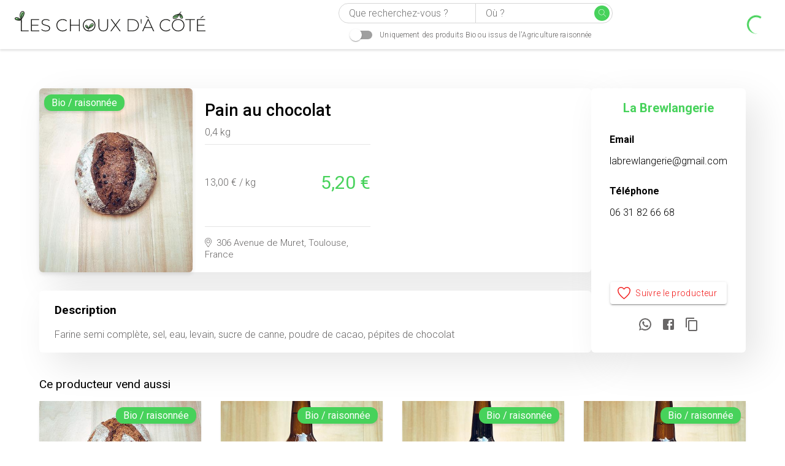

--- FILE ---
content_type: text/html; charset=utf-8
request_url: https://leschouxdacote.fr/annonce/Xwyy7UpDX0yb54UAgR61
body_size: 21637
content:
<!DOCTYPE html><html lang="fr"><head><meta charSet="utf-8"/><link rel="icon" href="/favicon.ico"/><link rel="manifest" href="/site.webmanifest"/><link rel="apple-touch-icon" sizes="180x180" href="/apple-touch-icon.png"/><link rel="icon" type="image/png" sizes="32x32" href="/favicon-32x32.png"/><link rel="icon" type="image/png" sizes="16x16" href="/favicon-16x16.png"/><meta name="viewport" content="width=device-width, initial-scale=1, minimum-scale=1, shrink-to-fit=no"/><title>Pain au chocolat | Les Choux d&#x27;à Côté</title><meta name="description" content="13,00 € / kg chez La Brewlangerie à Toulouse"/><meta property="og:type" content="website"/><meta property="og:title" content="Pain au chocolat"/><meta property="og:description" content="13,00 € / kg chez La Brewlangerie à Toulouse"/><meta property="og:site_name" content="Les Choux d&#x27;à Côté"/><meta property="og:image" content="https://storage.googleapis.com/download/storage/v1/b/lcdc-prod.appspot.com/o/Xwyy7UpDX0yb54UAgR61.jpg?generation=1630924513253143&amp;alt=media"/><meta property="twitter:card" content="summary"/><meta property="twitter:creator" content="https://twitter.com/leschouxdacote"/><meta property="twitter:title" content="Pain au chocolat | Les Choux d&#x27;à Côté"/><meta property="twitter:description" content="13,00 € / kg chez La Brewlangerie à Toulouse"/><meta name="next-head-count" content="19"/><link rel="preconnect" href="https://fonts.gstatic.com" crossorigin /><link rel="preload" href="/_next/static/css/aa94488fb30f8d6e.css" as="style"/><link rel="stylesheet" href="/_next/static/css/aa94488fb30f8d6e.css" data-n-g=""/><noscript data-n-css=""></noscript><script defer="" nomodule="" src="/_next/static/chunks/polyfills-c67a75d1b6f99dc8.js"></script><script src="/_next/static/chunks/webpack-29602fb799995679.js" defer=""></script><script src="/_next/static/chunks/framework-5f4595e5518b5600.js" defer=""></script><script src="/_next/static/chunks/main-f2945f856179f1a9.js" defer=""></script><script src="/_next/static/chunks/pages/_app-6229131857f00ba1.js" defer=""></script><script src="/_next/static/chunks/e64031d6-8db6fadac4bc4e92.js" defer=""></script><script src="/_next/static/chunks/5ef958df-bb3a293388938d54.js" defer=""></script><script src="/_next/static/chunks/839-bc3e724f33fa3252.js" defer=""></script><script src="/_next/static/chunks/293-11e2f87dc88e0271.js" defer=""></script><script src="/_next/static/chunks/822-fd27a2c320a0035b.js" defer=""></script><script src="/_next/static/chunks/245-87a9396db76b4b6e.js" defer=""></script><script src="/_next/static/chunks/177-b06471d839536251.js" defer=""></script><script src="/_next/static/chunks/513-eb8a426179cef4f2.js" defer=""></script><script src="/_next/static/chunks/pages/annonce/%5Bid%5D-d8df9def7d2d5f54.js" defer=""></script><script src="/_next/static/BB2QsWRwwUpbwTMm2Ogja/_buildManifest.js" defer=""></script><script src="/_next/static/BB2QsWRwwUpbwTMm2Ogja/_ssgManifest.js" defer=""></script><style data-href="https://fonts.googleapis.com/css2?family=Roboto:wght@300;400;500;700&display=swap">@font-face{font-family:'Roboto';font-style:normal;font-weight:300;font-stretch:normal;font-display:swap;src:url(https://fonts.gstatic.com/s/roboto/v49/KFOMCnqEu92Fr1ME7kSn66aGLdTylUAMQXC89YmC2DPNWuaabWmQ.woff) format('woff')}@font-face{font-family:'Roboto';font-style:normal;font-weight:400;font-stretch:normal;font-display:swap;src:url(https://fonts.gstatic.com/s/roboto/v49/KFOMCnqEu92Fr1ME7kSn66aGLdTylUAMQXC89YmC2DPNWubEbWmQ.woff) format('woff')}@font-face{font-family:'Roboto';font-style:normal;font-weight:500;font-stretch:normal;font-display:swap;src:url(https://fonts.gstatic.com/s/roboto/v49/KFOMCnqEu92Fr1ME7kSn66aGLdTylUAMQXC89YmC2DPNWub2bWmQ.woff) format('woff')}@font-face{font-family:'Roboto';font-style:normal;font-weight:700;font-stretch:normal;font-display:swap;src:url(https://fonts.gstatic.com/s/roboto/v49/KFOMCnqEu92Fr1ME7kSn66aGLdTylUAMQXC89YmC2DPNWuYjammQ.woff) format('woff')}@font-face{font-family:'Roboto';font-style:normal;font-weight:300;font-stretch:100%;font-display:swap;src:url(https://fonts.gstatic.com/s/roboto/v49/KFO7CnqEu92Fr1ME7kSn66aGLdTylUAMa3GUBHMdazTgWw.woff2) format('woff2');unicode-range:U+0460-052F,U+1C80-1C8A,U+20B4,U+2DE0-2DFF,U+A640-A69F,U+FE2E-FE2F}@font-face{font-family:'Roboto';font-style:normal;font-weight:300;font-stretch:100%;font-display:swap;src:url(https://fonts.gstatic.com/s/roboto/v49/KFO7CnqEu92Fr1ME7kSn66aGLdTylUAMa3iUBHMdazTgWw.woff2) format('woff2');unicode-range:U+0301,U+0400-045F,U+0490-0491,U+04B0-04B1,U+2116}@font-face{font-family:'Roboto';font-style:normal;font-weight:300;font-stretch:100%;font-display:swap;src:url(https://fonts.gstatic.com/s/roboto/v49/KFO7CnqEu92Fr1ME7kSn66aGLdTylUAMa3CUBHMdazTgWw.woff2) format('woff2');unicode-range:U+1F00-1FFF}@font-face{font-family:'Roboto';font-style:normal;font-weight:300;font-stretch:100%;font-display:swap;src:url(https://fonts.gstatic.com/s/roboto/v49/KFO7CnqEu92Fr1ME7kSn66aGLdTylUAMa3-UBHMdazTgWw.woff2) format('woff2');unicode-range:U+0370-0377,U+037A-037F,U+0384-038A,U+038C,U+038E-03A1,U+03A3-03FF}@font-face{font-family:'Roboto';font-style:normal;font-weight:300;font-stretch:100%;font-display:swap;src:url(https://fonts.gstatic.com/s/roboto/v49/KFO7CnqEu92Fr1ME7kSn66aGLdTylUAMawCUBHMdazTgWw.woff2) format('woff2');unicode-range:U+0302-0303,U+0305,U+0307-0308,U+0310,U+0312,U+0315,U+031A,U+0326-0327,U+032C,U+032F-0330,U+0332-0333,U+0338,U+033A,U+0346,U+034D,U+0391-03A1,U+03A3-03A9,U+03B1-03C9,U+03D1,U+03D5-03D6,U+03F0-03F1,U+03F4-03F5,U+2016-2017,U+2034-2038,U+203C,U+2040,U+2043,U+2047,U+2050,U+2057,U+205F,U+2070-2071,U+2074-208E,U+2090-209C,U+20D0-20DC,U+20E1,U+20E5-20EF,U+2100-2112,U+2114-2115,U+2117-2121,U+2123-214F,U+2190,U+2192,U+2194-21AE,U+21B0-21E5,U+21F1-21F2,U+21F4-2211,U+2213-2214,U+2216-22FF,U+2308-230B,U+2310,U+2319,U+231C-2321,U+2336-237A,U+237C,U+2395,U+239B-23B7,U+23D0,U+23DC-23E1,U+2474-2475,U+25AF,U+25B3,U+25B7,U+25BD,U+25C1,U+25CA,U+25CC,U+25FB,U+266D-266F,U+27C0-27FF,U+2900-2AFF,U+2B0E-2B11,U+2B30-2B4C,U+2BFE,U+3030,U+FF5B,U+FF5D,U+1D400-1D7FF,U+1EE00-1EEFF}@font-face{font-family:'Roboto';font-style:normal;font-weight:300;font-stretch:100%;font-display:swap;src:url(https://fonts.gstatic.com/s/roboto/v49/KFO7CnqEu92Fr1ME7kSn66aGLdTylUAMaxKUBHMdazTgWw.woff2) format('woff2');unicode-range:U+0001-000C,U+000E-001F,U+007F-009F,U+20DD-20E0,U+20E2-20E4,U+2150-218F,U+2190,U+2192,U+2194-2199,U+21AF,U+21E6-21F0,U+21F3,U+2218-2219,U+2299,U+22C4-22C6,U+2300-243F,U+2440-244A,U+2460-24FF,U+25A0-27BF,U+2800-28FF,U+2921-2922,U+2981,U+29BF,U+29EB,U+2B00-2BFF,U+4DC0-4DFF,U+FFF9-FFFB,U+10140-1018E,U+10190-1019C,U+101A0,U+101D0-101FD,U+102E0-102FB,U+10E60-10E7E,U+1D2C0-1D2D3,U+1D2E0-1D37F,U+1F000-1F0FF,U+1F100-1F1AD,U+1F1E6-1F1FF,U+1F30D-1F30F,U+1F315,U+1F31C,U+1F31E,U+1F320-1F32C,U+1F336,U+1F378,U+1F37D,U+1F382,U+1F393-1F39F,U+1F3A7-1F3A8,U+1F3AC-1F3AF,U+1F3C2,U+1F3C4-1F3C6,U+1F3CA-1F3CE,U+1F3D4-1F3E0,U+1F3ED,U+1F3F1-1F3F3,U+1F3F5-1F3F7,U+1F408,U+1F415,U+1F41F,U+1F426,U+1F43F,U+1F441-1F442,U+1F444,U+1F446-1F449,U+1F44C-1F44E,U+1F453,U+1F46A,U+1F47D,U+1F4A3,U+1F4B0,U+1F4B3,U+1F4B9,U+1F4BB,U+1F4BF,U+1F4C8-1F4CB,U+1F4D6,U+1F4DA,U+1F4DF,U+1F4E3-1F4E6,U+1F4EA-1F4ED,U+1F4F7,U+1F4F9-1F4FB,U+1F4FD-1F4FE,U+1F503,U+1F507-1F50B,U+1F50D,U+1F512-1F513,U+1F53E-1F54A,U+1F54F-1F5FA,U+1F610,U+1F650-1F67F,U+1F687,U+1F68D,U+1F691,U+1F694,U+1F698,U+1F6AD,U+1F6B2,U+1F6B9-1F6BA,U+1F6BC,U+1F6C6-1F6CF,U+1F6D3-1F6D7,U+1F6E0-1F6EA,U+1F6F0-1F6F3,U+1F6F7-1F6FC,U+1F700-1F7FF,U+1F800-1F80B,U+1F810-1F847,U+1F850-1F859,U+1F860-1F887,U+1F890-1F8AD,U+1F8B0-1F8BB,U+1F8C0-1F8C1,U+1F900-1F90B,U+1F93B,U+1F946,U+1F984,U+1F996,U+1F9E9,U+1FA00-1FA6F,U+1FA70-1FA7C,U+1FA80-1FA89,U+1FA8F-1FAC6,U+1FACE-1FADC,U+1FADF-1FAE9,U+1FAF0-1FAF8,U+1FB00-1FBFF}@font-face{font-family:'Roboto';font-style:normal;font-weight:300;font-stretch:100%;font-display:swap;src:url(https://fonts.gstatic.com/s/roboto/v49/KFO7CnqEu92Fr1ME7kSn66aGLdTylUAMa3OUBHMdazTgWw.woff2) format('woff2');unicode-range:U+0102-0103,U+0110-0111,U+0128-0129,U+0168-0169,U+01A0-01A1,U+01AF-01B0,U+0300-0301,U+0303-0304,U+0308-0309,U+0323,U+0329,U+1EA0-1EF9,U+20AB}@font-face{font-family:'Roboto';font-style:normal;font-weight:300;font-stretch:100%;font-display:swap;src:url(https://fonts.gstatic.com/s/roboto/v49/KFO7CnqEu92Fr1ME7kSn66aGLdTylUAMa3KUBHMdazTgWw.woff2) format('woff2');unicode-range:U+0100-02BA,U+02BD-02C5,U+02C7-02CC,U+02CE-02D7,U+02DD-02FF,U+0304,U+0308,U+0329,U+1D00-1DBF,U+1E00-1E9F,U+1EF2-1EFF,U+2020,U+20A0-20AB,U+20AD-20C0,U+2113,U+2C60-2C7F,U+A720-A7FF}@font-face{font-family:'Roboto';font-style:normal;font-weight:300;font-stretch:100%;font-display:swap;src:url(https://fonts.gstatic.com/s/roboto/v49/KFO7CnqEu92Fr1ME7kSn66aGLdTylUAMa3yUBHMdazQ.woff2) format('woff2');unicode-range:U+0000-00FF,U+0131,U+0152-0153,U+02BB-02BC,U+02C6,U+02DA,U+02DC,U+0304,U+0308,U+0329,U+2000-206F,U+20AC,U+2122,U+2191,U+2193,U+2212,U+2215,U+FEFF,U+FFFD}@font-face{font-family:'Roboto';font-style:normal;font-weight:400;font-stretch:100%;font-display:swap;src:url(https://fonts.gstatic.com/s/roboto/v49/KFO7CnqEu92Fr1ME7kSn66aGLdTylUAMa3GUBHMdazTgWw.woff2) format('woff2');unicode-range:U+0460-052F,U+1C80-1C8A,U+20B4,U+2DE0-2DFF,U+A640-A69F,U+FE2E-FE2F}@font-face{font-family:'Roboto';font-style:normal;font-weight:400;font-stretch:100%;font-display:swap;src:url(https://fonts.gstatic.com/s/roboto/v49/KFO7CnqEu92Fr1ME7kSn66aGLdTylUAMa3iUBHMdazTgWw.woff2) format('woff2');unicode-range:U+0301,U+0400-045F,U+0490-0491,U+04B0-04B1,U+2116}@font-face{font-family:'Roboto';font-style:normal;font-weight:400;font-stretch:100%;font-display:swap;src:url(https://fonts.gstatic.com/s/roboto/v49/KFO7CnqEu92Fr1ME7kSn66aGLdTylUAMa3CUBHMdazTgWw.woff2) format('woff2');unicode-range:U+1F00-1FFF}@font-face{font-family:'Roboto';font-style:normal;font-weight:400;font-stretch:100%;font-display:swap;src:url(https://fonts.gstatic.com/s/roboto/v49/KFO7CnqEu92Fr1ME7kSn66aGLdTylUAMa3-UBHMdazTgWw.woff2) format('woff2');unicode-range:U+0370-0377,U+037A-037F,U+0384-038A,U+038C,U+038E-03A1,U+03A3-03FF}@font-face{font-family:'Roboto';font-style:normal;font-weight:400;font-stretch:100%;font-display:swap;src:url(https://fonts.gstatic.com/s/roboto/v49/KFO7CnqEu92Fr1ME7kSn66aGLdTylUAMawCUBHMdazTgWw.woff2) format('woff2');unicode-range:U+0302-0303,U+0305,U+0307-0308,U+0310,U+0312,U+0315,U+031A,U+0326-0327,U+032C,U+032F-0330,U+0332-0333,U+0338,U+033A,U+0346,U+034D,U+0391-03A1,U+03A3-03A9,U+03B1-03C9,U+03D1,U+03D5-03D6,U+03F0-03F1,U+03F4-03F5,U+2016-2017,U+2034-2038,U+203C,U+2040,U+2043,U+2047,U+2050,U+2057,U+205F,U+2070-2071,U+2074-208E,U+2090-209C,U+20D0-20DC,U+20E1,U+20E5-20EF,U+2100-2112,U+2114-2115,U+2117-2121,U+2123-214F,U+2190,U+2192,U+2194-21AE,U+21B0-21E5,U+21F1-21F2,U+21F4-2211,U+2213-2214,U+2216-22FF,U+2308-230B,U+2310,U+2319,U+231C-2321,U+2336-237A,U+237C,U+2395,U+239B-23B7,U+23D0,U+23DC-23E1,U+2474-2475,U+25AF,U+25B3,U+25B7,U+25BD,U+25C1,U+25CA,U+25CC,U+25FB,U+266D-266F,U+27C0-27FF,U+2900-2AFF,U+2B0E-2B11,U+2B30-2B4C,U+2BFE,U+3030,U+FF5B,U+FF5D,U+1D400-1D7FF,U+1EE00-1EEFF}@font-face{font-family:'Roboto';font-style:normal;font-weight:400;font-stretch:100%;font-display:swap;src:url(https://fonts.gstatic.com/s/roboto/v49/KFO7CnqEu92Fr1ME7kSn66aGLdTylUAMaxKUBHMdazTgWw.woff2) format('woff2');unicode-range:U+0001-000C,U+000E-001F,U+007F-009F,U+20DD-20E0,U+20E2-20E4,U+2150-218F,U+2190,U+2192,U+2194-2199,U+21AF,U+21E6-21F0,U+21F3,U+2218-2219,U+2299,U+22C4-22C6,U+2300-243F,U+2440-244A,U+2460-24FF,U+25A0-27BF,U+2800-28FF,U+2921-2922,U+2981,U+29BF,U+29EB,U+2B00-2BFF,U+4DC0-4DFF,U+FFF9-FFFB,U+10140-1018E,U+10190-1019C,U+101A0,U+101D0-101FD,U+102E0-102FB,U+10E60-10E7E,U+1D2C0-1D2D3,U+1D2E0-1D37F,U+1F000-1F0FF,U+1F100-1F1AD,U+1F1E6-1F1FF,U+1F30D-1F30F,U+1F315,U+1F31C,U+1F31E,U+1F320-1F32C,U+1F336,U+1F378,U+1F37D,U+1F382,U+1F393-1F39F,U+1F3A7-1F3A8,U+1F3AC-1F3AF,U+1F3C2,U+1F3C4-1F3C6,U+1F3CA-1F3CE,U+1F3D4-1F3E0,U+1F3ED,U+1F3F1-1F3F3,U+1F3F5-1F3F7,U+1F408,U+1F415,U+1F41F,U+1F426,U+1F43F,U+1F441-1F442,U+1F444,U+1F446-1F449,U+1F44C-1F44E,U+1F453,U+1F46A,U+1F47D,U+1F4A3,U+1F4B0,U+1F4B3,U+1F4B9,U+1F4BB,U+1F4BF,U+1F4C8-1F4CB,U+1F4D6,U+1F4DA,U+1F4DF,U+1F4E3-1F4E6,U+1F4EA-1F4ED,U+1F4F7,U+1F4F9-1F4FB,U+1F4FD-1F4FE,U+1F503,U+1F507-1F50B,U+1F50D,U+1F512-1F513,U+1F53E-1F54A,U+1F54F-1F5FA,U+1F610,U+1F650-1F67F,U+1F687,U+1F68D,U+1F691,U+1F694,U+1F698,U+1F6AD,U+1F6B2,U+1F6B9-1F6BA,U+1F6BC,U+1F6C6-1F6CF,U+1F6D3-1F6D7,U+1F6E0-1F6EA,U+1F6F0-1F6F3,U+1F6F7-1F6FC,U+1F700-1F7FF,U+1F800-1F80B,U+1F810-1F847,U+1F850-1F859,U+1F860-1F887,U+1F890-1F8AD,U+1F8B0-1F8BB,U+1F8C0-1F8C1,U+1F900-1F90B,U+1F93B,U+1F946,U+1F984,U+1F996,U+1F9E9,U+1FA00-1FA6F,U+1FA70-1FA7C,U+1FA80-1FA89,U+1FA8F-1FAC6,U+1FACE-1FADC,U+1FADF-1FAE9,U+1FAF0-1FAF8,U+1FB00-1FBFF}@font-face{font-family:'Roboto';font-style:normal;font-weight:400;font-stretch:100%;font-display:swap;src:url(https://fonts.gstatic.com/s/roboto/v49/KFO7CnqEu92Fr1ME7kSn66aGLdTylUAMa3OUBHMdazTgWw.woff2) format('woff2');unicode-range:U+0102-0103,U+0110-0111,U+0128-0129,U+0168-0169,U+01A0-01A1,U+01AF-01B0,U+0300-0301,U+0303-0304,U+0308-0309,U+0323,U+0329,U+1EA0-1EF9,U+20AB}@font-face{font-family:'Roboto';font-style:normal;font-weight:400;font-stretch:100%;font-display:swap;src:url(https://fonts.gstatic.com/s/roboto/v49/KFO7CnqEu92Fr1ME7kSn66aGLdTylUAMa3KUBHMdazTgWw.woff2) format('woff2');unicode-range:U+0100-02BA,U+02BD-02C5,U+02C7-02CC,U+02CE-02D7,U+02DD-02FF,U+0304,U+0308,U+0329,U+1D00-1DBF,U+1E00-1E9F,U+1EF2-1EFF,U+2020,U+20A0-20AB,U+20AD-20C0,U+2113,U+2C60-2C7F,U+A720-A7FF}@font-face{font-family:'Roboto';font-style:normal;font-weight:400;font-stretch:100%;font-display:swap;src:url(https://fonts.gstatic.com/s/roboto/v49/KFO7CnqEu92Fr1ME7kSn66aGLdTylUAMa3yUBHMdazQ.woff2) format('woff2');unicode-range:U+0000-00FF,U+0131,U+0152-0153,U+02BB-02BC,U+02C6,U+02DA,U+02DC,U+0304,U+0308,U+0329,U+2000-206F,U+20AC,U+2122,U+2191,U+2193,U+2212,U+2215,U+FEFF,U+FFFD}@font-face{font-family:'Roboto';font-style:normal;font-weight:500;font-stretch:100%;font-display:swap;src:url(https://fonts.gstatic.com/s/roboto/v49/KFO7CnqEu92Fr1ME7kSn66aGLdTylUAMa3GUBHMdazTgWw.woff2) format('woff2');unicode-range:U+0460-052F,U+1C80-1C8A,U+20B4,U+2DE0-2DFF,U+A640-A69F,U+FE2E-FE2F}@font-face{font-family:'Roboto';font-style:normal;font-weight:500;font-stretch:100%;font-display:swap;src:url(https://fonts.gstatic.com/s/roboto/v49/KFO7CnqEu92Fr1ME7kSn66aGLdTylUAMa3iUBHMdazTgWw.woff2) format('woff2');unicode-range:U+0301,U+0400-045F,U+0490-0491,U+04B0-04B1,U+2116}@font-face{font-family:'Roboto';font-style:normal;font-weight:500;font-stretch:100%;font-display:swap;src:url(https://fonts.gstatic.com/s/roboto/v49/KFO7CnqEu92Fr1ME7kSn66aGLdTylUAMa3CUBHMdazTgWw.woff2) format('woff2');unicode-range:U+1F00-1FFF}@font-face{font-family:'Roboto';font-style:normal;font-weight:500;font-stretch:100%;font-display:swap;src:url(https://fonts.gstatic.com/s/roboto/v49/KFO7CnqEu92Fr1ME7kSn66aGLdTylUAMa3-UBHMdazTgWw.woff2) format('woff2');unicode-range:U+0370-0377,U+037A-037F,U+0384-038A,U+038C,U+038E-03A1,U+03A3-03FF}@font-face{font-family:'Roboto';font-style:normal;font-weight:500;font-stretch:100%;font-display:swap;src:url(https://fonts.gstatic.com/s/roboto/v49/KFO7CnqEu92Fr1ME7kSn66aGLdTylUAMawCUBHMdazTgWw.woff2) format('woff2');unicode-range:U+0302-0303,U+0305,U+0307-0308,U+0310,U+0312,U+0315,U+031A,U+0326-0327,U+032C,U+032F-0330,U+0332-0333,U+0338,U+033A,U+0346,U+034D,U+0391-03A1,U+03A3-03A9,U+03B1-03C9,U+03D1,U+03D5-03D6,U+03F0-03F1,U+03F4-03F5,U+2016-2017,U+2034-2038,U+203C,U+2040,U+2043,U+2047,U+2050,U+2057,U+205F,U+2070-2071,U+2074-208E,U+2090-209C,U+20D0-20DC,U+20E1,U+20E5-20EF,U+2100-2112,U+2114-2115,U+2117-2121,U+2123-214F,U+2190,U+2192,U+2194-21AE,U+21B0-21E5,U+21F1-21F2,U+21F4-2211,U+2213-2214,U+2216-22FF,U+2308-230B,U+2310,U+2319,U+231C-2321,U+2336-237A,U+237C,U+2395,U+239B-23B7,U+23D0,U+23DC-23E1,U+2474-2475,U+25AF,U+25B3,U+25B7,U+25BD,U+25C1,U+25CA,U+25CC,U+25FB,U+266D-266F,U+27C0-27FF,U+2900-2AFF,U+2B0E-2B11,U+2B30-2B4C,U+2BFE,U+3030,U+FF5B,U+FF5D,U+1D400-1D7FF,U+1EE00-1EEFF}@font-face{font-family:'Roboto';font-style:normal;font-weight:500;font-stretch:100%;font-display:swap;src:url(https://fonts.gstatic.com/s/roboto/v49/KFO7CnqEu92Fr1ME7kSn66aGLdTylUAMaxKUBHMdazTgWw.woff2) format('woff2');unicode-range:U+0001-000C,U+000E-001F,U+007F-009F,U+20DD-20E0,U+20E2-20E4,U+2150-218F,U+2190,U+2192,U+2194-2199,U+21AF,U+21E6-21F0,U+21F3,U+2218-2219,U+2299,U+22C4-22C6,U+2300-243F,U+2440-244A,U+2460-24FF,U+25A0-27BF,U+2800-28FF,U+2921-2922,U+2981,U+29BF,U+29EB,U+2B00-2BFF,U+4DC0-4DFF,U+FFF9-FFFB,U+10140-1018E,U+10190-1019C,U+101A0,U+101D0-101FD,U+102E0-102FB,U+10E60-10E7E,U+1D2C0-1D2D3,U+1D2E0-1D37F,U+1F000-1F0FF,U+1F100-1F1AD,U+1F1E6-1F1FF,U+1F30D-1F30F,U+1F315,U+1F31C,U+1F31E,U+1F320-1F32C,U+1F336,U+1F378,U+1F37D,U+1F382,U+1F393-1F39F,U+1F3A7-1F3A8,U+1F3AC-1F3AF,U+1F3C2,U+1F3C4-1F3C6,U+1F3CA-1F3CE,U+1F3D4-1F3E0,U+1F3ED,U+1F3F1-1F3F3,U+1F3F5-1F3F7,U+1F408,U+1F415,U+1F41F,U+1F426,U+1F43F,U+1F441-1F442,U+1F444,U+1F446-1F449,U+1F44C-1F44E,U+1F453,U+1F46A,U+1F47D,U+1F4A3,U+1F4B0,U+1F4B3,U+1F4B9,U+1F4BB,U+1F4BF,U+1F4C8-1F4CB,U+1F4D6,U+1F4DA,U+1F4DF,U+1F4E3-1F4E6,U+1F4EA-1F4ED,U+1F4F7,U+1F4F9-1F4FB,U+1F4FD-1F4FE,U+1F503,U+1F507-1F50B,U+1F50D,U+1F512-1F513,U+1F53E-1F54A,U+1F54F-1F5FA,U+1F610,U+1F650-1F67F,U+1F687,U+1F68D,U+1F691,U+1F694,U+1F698,U+1F6AD,U+1F6B2,U+1F6B9-1F6BA,U+1F6BC,U+1F6C6-1F6CF,U+1F6D3-1F6D7,U+1F6E0-1F6EA,U+1F6F0-1F6F3,U+1F6F7-1F6FC,U+1F700-1F7FF,U+1F800-1F80B,U+1F810-1F847,U+1F850-1F859,U+1F860-1F887,U+1F890-1F8AD,U+1F8B0-1F8BB,U+1F8C0-1F8C1,U+1F900-1F90B,U+1F93B,U+1F946,U+1F984,U+1F996,U+1F9E9,U+1FA00-1FA6F,U+1FA70-1FA7C,U+1FA80-1FA89,U+1FA8F-1FAC6,U+1FACE-1FADC,U+1FADF-1FAE9,U+1FAF0-1FAF8,U+1FB00-1FBFF}@font-face{font-family:'Roboto';font-style:normal;font-weight:500;font-stretch:100%;font-display:swap;src:url(https://fonts.gstatic.com/s/roboto/v49/KFO7CnqEu92Fr1ME7kSn66aGLdTylUAMa3OUBHMdazTgWw.woff2) format('woff2');unicode-range:U+0102-0103,U+0110-0111,U+0128-0129,U+0168-0169,U+01A0-01A1,U+01AF-01B0,U+0300-0301,U+0303-0304,U+0308-0309,U+0323,U+0329,U+1EA0-1EF9,U+20AB}@font-face{font-family:'Roboto';font-style:normal;font-weight:500;font-stretch:100%;font-display:swap;src:url(https://fonts.gstatic.com/s/roboto/v49/KFO7CnqEu92Fr1ME7kSn66aGLdTylUAMa3KUBHMdazTgWw.woff2) format('woff2');unicode-range:U+0100-02BA,U+02BD-02C5,U+02C7-02CC,U+02CE-02D7,U+02DD-02FF,U+0304,U+0308,U+0329,U+1D00-1DBF,U+1E00-1E9F,U+1EF2-1EFF,U+2020,U+20A0-20AB,U+20AD-20C0,U+2113,U+2C60-2C7F,U+A720-A7FF}@font-face{font-family:'Roboto';font-style:normal;font-weight:500;font-stretch:100%;font-display:swap;src:url(https://fonts.gstatic.com/s/roboto/v49/KFO7CnqEu92Fr1ME7kSn66aGLdTylUAMa3yUBHMdazQ.woff2) format('woff2');unicode-range:U+0000-00FF,U+0131,U+0152-0153,U+02BB-02BC,U+02C6,U+02DA,U+02DC,U+0304,U+0308,U+0329,U+2000-206F,U+20AC,U+2122,U+2191,U+2193,U+2212,U+2215,U+FEFF,U+FFFD}@font-face{font-family:'Roboto';font-style:normal;font-weight:700;font-stretch:100%;font-display:swap;src:url(https://fonts.gstatic.com/s/roboto/v49/KFO7CnqEu92Fr1ME7kSn66aGLdTylUAMa3GUBHMdazTgWw.woff2) format('woff2');unicode-range:U+0460-052F,U+1C80-1C8A,U+20B4,U+2DE0-2DFF,U+A640-A69F,U+FE2E-FE2F}@font-face{font-family:'Roboto';font-style:normal;font-weight:700;font-stretch:100%;font-display:swap;src:url(https://fonts.gstatic.com/s/roboto/v49/KFO7CnqEu92Fr1ME7kSn66aGLdTylUAMa3iUBHMdazTgWw.woff2) format('woff2');unicode-range:U+0301,U+0400-045F,U+0490-0491,U+04B0-04B1,U+2116}@font-face{font-family:'Roboto';font-style:normal;font-weight:700;font-stretch:100%;font-display:swap;src:url(https://fonts.gstatic.com/s/roboto/v49/KFO7CnqEu92Fr1ME7kSn66aGLdTylUAMa3CUBHMdazTgWw.woff2) format('woff2');unicode-range:U+1F00-1FFF}@font-face{font-family:'Roboto';font-style:normal;font-weight:700;font-stretch:100%;font-display:swap;src:url(https://fonts.gstatic.com/s/roboto/v49/KFO7CnqEu92Fr1ME7kSn66aGLdTylUAMa3-UBHMdazTgWw.woff2) format('woff2');unicode-range:U+0370-0377,U+037A-037F,U+0384-038A,U+038C,U+038E-03A1,U+03A3-03FF}@font-face{font-family:'Roboto';font-style:normal;font-weight:700;font-stretch:100%;font-display:swap;src:url(https://fonts.gstatic.com/s/roboto/v49/KFO7CnqEu92Fr1ME7kSn66aGLdTylUAMawCUBHMdazTgWw.woff2) format('woff2');unicode-range:U+0302-0303,U+0305,U+0307-0308,U+0310,U+0312,U+0315,U+031A,U+0326-0327,U+032C,U+032F-0330,U+0332-0333,U+0338,U+033A,U+0346,U+034D,U+0391-03A1,U+03A3-03A9,U+03B1-03C9,U+03D1,U+03D5-03D6,U+03F0-03F1,U+03F4-03F5,U+2016-2017,U+2034-2038,U+203C,U+2040,U+2043,U+2047,U+2050,U+2057,U+205F,U+2070-2071,U+2074-208E,U+2090-209C,U+20D0-20DC,U+20E1,U+20E5-20EF,U+2100-2112,U+2114-2115,U+2117-2121,U+2123-214F,U+2190,U+2192,U+2194-21AE,U+21B0-21E5,U+21F1-21F2,U+21F4-2211,U+2213-2214,U+2216-22FF,U+2308-230B,U+2310,U+2319,U+231C-2321,U+2336-237A,U+237C,U+2395,U+239B-23B7,U+23D0,U+23DC-23E1,U+2474-2475,U+25AF,U+25B3,U+25B7,U+25BD,U+25C1,U+25CA,U+25CC,U+25FB,U+266D-266F,U+27C0-27FF,U+2900-2AFF,U+2B0E-2B11,U+2B30-2B4C,U+2BFE,U+3030,U+FF5B,U+FF5D,U+1D400-1D7FF,U+1EE00-1EEFF}@font-face{font-family:'Roboto';font-style:normal;font-weight:700;font-stretch:100%;font-display:swap;src:url(https://fonts.gstatic.com/s/roboto/v49/KFO7CnqEu92Fr1ME7kSn66aGLdTylUAMaxKUBHMdazTgWw.woff2) format('woff2');unicode-range:U+0001-000C,U+000E-001F,U+007F-009F,U+20DD-20E0,U+20E2-20E4,U+2150-218F,U+2190,U+2192,U+2194-2199,U+21AF,U+21E6-21F0,U+21F3,U+2218-2219,U+2299,U+22C4-22C6,U+2300-243F,U+2440-244A,U+2460-24FF,U+25A0-27BF,U+2800-28FF,U+2921-2922,U+2981,U+29BF,U+29EB,U+2B00-2BFF,U+4DC0-4DFF,U+FFF9-FFFB,U+10140-1018E,U+10190-1019C,U+101A0,U+101D0-101FD,U+102E0-102FB,U+10E60-10E7E,U+1D2C0-1D2D3,U+1D2E0-1D37F,U+1F000-1F0FF,U+1F100-1F1AD,U+1F1E6-1F1FF,U+1F30D-1F30F,U+1F315,U+1F31C,U+1F31E,U+1F320-1F32C,U+1F336,U+1F378,U+1F37D,U+1F382,U+1F393-1F39F,U+1F3A7-1F3A8,U+1F3AC-1F3AF,U+1F3C2,U+1F3C4-1F3C6,U+1F3CA-1F3CE,U+1F3D4-1F3E0,U+1F3ED,U+1F3F1-1F3F3,U+1F3F5-1F3F7,U+1F408,U+1F415,U+1F41F,U+1F426,U+1F43F,U+1F441-1F442,U+1F444,U+1F446-1F449,U+1F44C-1F44E,U+1F453,U+1F46A,U+1F47D,U+1F4A3,U+1F4B0,U+1F4B3,U+1F4B9,U+1F4BB,U+1F4BF,U+1F4C8-1F4CB,U+1F4D6,U+1F4DA,U+1F4DF,U+1F4E3-1F4E6,U+1F4EA-1F4ED,U+1F4F7,U+1F4F9-1F4FB,U+1F4FD-1F4FE,U+1F503,U+1F507-1F50B,U+1F50D,U+1F512-1F513,U+1F53E-1F54A,U+1F54F-1F5FA,U+1F610,U+1F650-1F67F,U+1F687,U+1F68D,U+1F691,U+1F694,U+1F698,U+1F6AD,U+1F6B2,U+1F6B9-1F6BA,U+1F6BC,U+1F6C6-1F6CF,U+1F6D3-1F6D7,U+1F6E0-1F6EA,U+1F6F0-1F6F3,U+1F6F7-1F6FC,U+1F700-1F7FF,U+1F800-1F80B,U+1F810-1F847,U+1F850-1F859,U+1F860-1F887,U+1F890-1F8AD,U+1F8B0-1F8BB,U+1F8C0-1F8C1,U+1F900-1F90B,U+1F93B,U+1F946,U+1F984,U+1F996,U+1F9E9,U+1FA00-1FA6F,U+1FA70-1FA7C,U+1FA80-1FA89,U+1FA8F-1FAC6,U+1FACE-1FADC,U+1FADF-1FAE9,U+1FAF0-1FAF8,U+1FB00-1FBFF}@font-face{font-family:'Roboto';font-style:normal;font-weight:700;font-stretch:100%;font-display:swap;src:url(https://fonts.gstatic.com/s/roboto/v49/KFO7CnqEu92Fr1ME7kSn66aGLdTylUAMa3OUBHMdazTgWw.woff2) format('woff2');unicode-range:U+0102-0103,U+0110-0111,U+0128-0129,U+0168-0169,U+01A0-01A1,U+01AF-01B0,U+0300-0301,U+0303-0304,U+0308-0309,U+0323,U+0329,U+1EA0-1EF9,U+20AB}@font-face{font-family:'Roboto';font-style:normal;font-weight:700;font-stretch:100%;font-display:swap;src:url(https://fonts.gstatic.com/s/roboto/v49/KFO7CnqEu92Fr1ME7kSn66aGLdTylUAMa3KUBHMdazTgWw.woff2) format('woff2');unicode-range:U+0100-02BA,U+02BD-02C5,U+02C7-02CC,U+02CE-02D7,U+02DD-02FF,U+0304,U+0308,U+0329,U+1D00-1DBF,U+1E00-1E9F,U+1EF2-1EFF,U+2020,U+20A0-20AB,U+20AD-20C0,U+2113,U+2C60-2C7F,U+A720-A7FF}@font-face{font-family:'Roboto';font-style:normal;font-weight:700;font-stretch:100%;font-display:swap;src:url(https://fonts.gstatic.com/s/roboto/v49/KFO7CnqEu92Fr1ME7kSn66aGLdTylUAMa3yUBHMdazQ.woff2) format('woff2');unicode-range:U+0000-00FF,U+0131,U+0152-0153,U+02BB-02BC,U+02C6,U+02DA,U+02DC,U+0304,U+0308,U+0329,U+2000-206F,U+20AC,U+2122,U+2191,U+2193,U+2212,U+2215,U+FEFF,U+FFFD}</style></head><body><div id="__next" data-reactroot=""><style data-emotion="css-global 1ye9tpn">:root{--header-height:80px;}@media (max-width: 900px){:root{--header-height:60px;}}html{scroll-padding-top:calc(var(--header-height) + 30px);box-sizing:border-box;}*,*:before,*:after{box-sizing:inherit;}html,body{padding:0;margin:0;font-weight:300;}*{font-family:'Roboto',sans-serif;}a{color:inherit;-webkit-text-decoration:none;text-decoration:none;}h1{font-size:1.7em;font-weight:500;margin:0 0 24px;}h2{font-size:1.2em;font-weight:400;}button{cursor:pointer;font-size:inherit;outline:none;background-color:transparent;border:none;}figure{margin:0;}</style><style data-emotion="css qq7x9l">.css-qq7x9l{position:fixed;top:0;width:100%;z-index:100;background-color:#ffffff;box-shadow:0px 3px 3px #0000001A;}</style><header class="css-qq7x9l e12dsksu7"><style data-emotion="css 1ugkl7c">.css-1ugkl7c{display:-webkit-box;display:-webkit-flex;display:-ms-flexbox;display:flex;-webkit-box-pack:justify;-webkit-justify-content:space-between;justify-content:space-between;-webkit-align-items:center;-webkit-box-align:center;-ms-flex-align:center;align-items:center;height:var(--header-height);padding:0 32px;}@media (max-width: 900px){.css-1ugkl7c{display:none;}}</style><div class="css-1ugkl7c e12dsksu5"><a href="/"><style data-emotion="css 28tvht">.css-28tvht{height:45px;margin-left:-8px;display:block;}@media (max-width: 900px){.css-28tvht{height:30px;}}</style><svg xmlns="http://www.w3.org/2000/svg" viewBox="0 0 3107 450" class="css-28tvht e12dsksu2"><g fill="#1d1d1b"><path fill="#60b45a" d="M2692.56 88.08c2.87 7.67 5.85 15.5 11.1 21.79s13.27 10.87 21.4 9.84a13.65 13.65 0 006.71-2.62c3.21-2.53 4.72-6.76 4.76-10.84s-1.19-8.06-2.65-11.88a105.15 105.15 0 00-25.65-38.55c-7.12-6.77-20.63-12.45-22 1.45-1.09 10.57 2.69 21.08 6.33 30.81z"></path><path fill="#fff" d="M2710.42 103.84A90.17 90.17 0 012692 81c-1.68.43-2.63 2.32-2.58 4a11.51 11.51 0 001.64 4.86c1 2 2 3.91 3 5.87 2.85 5.51 5.73 11.08 9.77 15.79s10.41 9.14 16.53 10.12c3.81.61 22-5.86 15.4-11.5-2.24-1.9-9 1-11.68.85-5.29-.29-9.85-3.73-13.66-7.15z"></path><path fill="#95cbb1" d="M2721.88 93a62.48 62.48 0 00-17-18.93c-1-.72-2.22-1.45-3.35-1-2.5 1-.46 5.29-2.2 7.36a20.83 20.83 0 00-5.71-4.19 7 7 0 00-6.8.37 8.51 8.51 0 00-2.79 4.59 63.45 63.45 0 01-1.33-18.84c.14-1.82.43-3.77 1.7-5.07s3.43-1.66 5.33-1.53c6 .41 11.25 4.15 15.61 8.3 3 2.83 5.7 5.91 8.42 9a53.44 53.44 0 013.4 5c4.12 5.79 4.72 14.94 4.72 14.94z"></path><path fill="#60b45a" d="M2669 76.6c-12.48 22.07-27 39.08-50.63 48.28-6.13 2.39-14 2.06-20.59 1.5s-13.18-3.95-16.15-9.83c-2.84-5.6-2-12.44.39-18.26 5.93-14.71 19.93-24.53 34.1-31.64a184.86 184.86 0 0143.21-15.32c5.75-1.27 14.17-4.49 17.92 1.81 3.56 6.03-5.25 18.17-8.25 23.46z"></path><path fill="#95cbb1" d="M2630.67 66.61c-2.93 1.17-6.12 2.59-9.12 1.63 1.93-4.14 6.94-5.61 11.28-7 11-3.64 21.68-10 33.26-9.24 1.12.07 2.41.32 2.93 1.31.6 1.17-.24 2.53-1.09 3.53-2.1 2.47-5.27 6.28-8.44 7.37-2.33.79-4.79-.43-7.14-.75-7.35-1.04-14.87.45-21.68 3.15z"></path><path fill="#60b45a" d="M2637.33 92c-6 4.08-23.4 12.14-30.22 9.68 17.58-13.84 44.13-33.16 61.71-47 1.76-1.38 3.66-2.82 5.88-3a3 3 0 012.09.52c1.42 1.11.85 3.35.14 5-3.36 7.92-5 11.06-13.48 19.3 0 .01-13.32 8.07-26.12 15.5z"></path><path fill="#cde7de" d="M2613.39 86.73a177.07 177.07 0 0023-14.41c7.39-5.25 15.56-10.07 24.6-10.76a72.62 72.62 0 01-10.4 9.57l-12.91 10.43a96.59 96.59 0 01-12.38 9c-4.49 2.57-18.61 10.19-23.93 7.56-8.2-4.12 8.91-9.78 12.02-11.39z"></path><path fill="#fff" d="M2626.84 109.66c-8 3.67-14.79 6.75-23.48 5.33s-17-7.76-18.49-16.43c-8 2.46-10.65 13.54-6.54 20.79s12.75 10.84 21.05 11.64c13.21 1.26 26.58-3.38 37.32-11.19 3.66-2.67 29.81-27.84 24.23-31.5-.45-.3-30.06 19.52-34.09 21.36z"></path><path d="M2679.33 47.75c-8.27 18.25-17.33 37.08-31.45 51.64a83.23 83.23 0 01-21.15 16.1c-7.45 3.89-15.83 7-24.35 6.82-7.66-.17-15.45-3.65-18.29-10.82-.09-.25-.41-1.33-.54-1.87s-.17-.81-.24-1.22c-.15-.9.05 1.07-.06-.48a19.7 19.7 0 010-2.43 11.83 11.83 0 01.14-1.46c-.13.83.15-.66.15-.67.18-.81.41-1.6.67-2.39.16-.47.35-.94.52-1.41.53-1.5-.23.43.17-.43a34.55 34.55 0 013-5.17 44.54 44.54 0 017-7.71 77.47 77.47 0 019.55-7.13A138 138 0 012628.07 67c18.52-7.44 38.29-11.41 57.78-15.37l-4.32-8L2647.68 68c-9.86 7.09-19.56 14.65-30.15 20.64a70.13 70.13 0 01-17.71 7.36c-5.58 1.37-3.5 10 2.09 8.67 11.78-2.84 22.29-9 32.19-15.8 11.21-7.71 22.21-15.75 33.29-23.64L2687 51.24c1.91-1.36 3.08-3.46 2.13-5.82a4.74 4.74 0 00-5.46-2.91c-18.84 3.73-37.79 7.56-55.83 14.29a146.33 146.33 0 00-26.19 12.5c-7.85 4.89-15.2 10.45-20.86 17.82-5.19 6.75-8.45 15.23-6.86 23.8 1.79 9.68 10.11 17 19.31 19.54 9.76 2.74 20 .61 29.27-3a80.58 80.58 0 0024.79-15.75c18.18-16.52 29.07-39 35.94-62.27.66-2.24-2.87-4-3.89-1.72z"></path><path d="M2687.29 43.27a29 29 0 00-2.69 3.92 17.89 17.89 0 00-1.41 5 47.52 47.52 0 00-.82 10.44 80.61 80.61 0 003.26 20.05 122.88 122.88 0 007.62 19.58c3.4 7 7.7 13.74 14.18 18.25a24.23 24.23 0 0018.77 3.81 18.32 18.32 0 0013.89-14.41c1.4-7.52-.54-15-3.39-22a105.07 105.07 0 00-10.2-19c-9.42-13.94-22.29-25.65-38.64-30.61-4-1.2-7.75 3.37-5.67 7l25.54 44.91c3.15 5.54 11.88.85 8.72-4.68l-25.63-44.87-5.67 7c12 3.61 21.79 11.57 29.57 21.4a93.66 93.66 0 0110 16c2.77 5.48 5.45 11.21 6.12 17.38a16.12 16.12 0 01-.68 7.21 9.06 9.06 0 01-3.87 4.58c-3.54 1.94-8.8 1.47-12.48-.52-5.51-3-9.09-8.46-12-13.85a109.57 109.57 0 01-7.3-16.61 76.67 76.67 0 01-4.13-19 84.74 84.74 0 010-10.08c.08-1.62.38-3.23.46-4.85s-.3-3.42-.36-5.08a1.78 1.78 0 00-3.26-1z"></path><path d="M2682.26 51.16a94.94 94.94 0 0112.87-17.66 124.08 124.08 0 0116.38-14.95c2.2-1.64 2-5.34.23-7.18a5.17 5.17 0 00-7.18-.24 79.19 79.19 0 00-15.9 17.54 91.59 91.59 0 00-10.09 20.87c-.73 2.17 2.55 3.61 3.69 1.62zM99.33 133.05h14.39v184.47h113.66v13h-128zM400.54 317.52v13H264.32V133.05h132v13H278.71v77.83H383.9v12.7H278.71v80.95zM463.58 324.43Q444 317 433 305.1l6.5-10.72q10.42 11 28.06 17.9a100.42 100.42 0 0037.09 6.91q28.18 0 42.58-10.69t14.38-27.94q0-13.24-7.62-21.16a50.57 50.57 0 00-18.89-12.12 260.1 260.1 0 00-30.45-8.74q-21.74-5.34-34.83-10.44a55.3 55.3 0 01-22.29-15.66q-9.18-10.56-9.17-28.32a48.23 48.23 0 017.64-26.37q7.6-12 23.26-19.05t39.07-7a110.34 110.34 0 0132.15 4.8 94.75 94.75 0 0127.36 13l-5.41 11.5a91 91 0 00-26.09-12.41 97.86 97.86 0 00-28.06-4.23q-27.36 0-41.47 11t-14.09 28.48c0 8.84 2.54 15.91 7.61 21.16a50.37 50.37 0 0018.9 12.12 283.06 283.06 0 0030.75 9q21.71 5.37 34.68 10.45a57.24 57.24 0 0122.15 15.37q9.19 10.31 9.19 27.78a47 47 0 01-7.78 26.28q-7.77 11.85-23.84 18.89t-39.49 7.05a114.94 114.94 0 01-41.31-7.51zM728.41 318.92a95.9 95.9 0 01-36.66-35.81q-13.39-22.86-13.4-51.34t13.4-51.32a95.74 95.74 0 0136.66-35.83q23.28-12.94 52.32-13a109.45 109.45 0 0139.48 6.91A81.33 81.33 0 01851 159l-9 9.3q-23.68-23.38-60.64-23.42-24.81 0-45.12 11.3a82.45 82.45 0 00-31.87 31.17q-11.56 19.86-11.57 44.41t11.5 44.44a82.4 82.4 0 0031.87 31.15q20.3 11.29 45.12 11.29 36.68 0 60.64-23.68l9 9.29a82.28 82.28 0 01-30.88 20.59 107.9 107.9 0 01-39.34 7.05q-29.03 0-52.3-12.97zM1060 133.05v197.44h-14.4v-93.92h-132v93.92h-14.42V133.05h14.39v90.82h132v-90.82zM1160.06 318.78a96.55 96.55 0 01-36.8-36q-13.4-22.81-13.39-51t13.39-51.05a96.74 96.74 0 0136.8-36q23.42-13.12 52.46-13.11t52.46 13a95.65 95.65 0 0136.81 35.83q13.39 22.82 13.4 51.32t-13.4 51.34a95.81 95.81 0 01-36.79 35.81q-23.42 13-52.46 13t-52.48-13.14zm97.31-11.43A83 83 0 001289 276.2q11.57-19.89 11.57-44.43T1289 187.36a83.06 83.06 0 00-31.58-31.17q-20-11.3-44.85-11.3t-45 11.3a82.81 82.81 0 00-31.72 31.17q-11.57 19.86-11.56 44.41t11.56 44.43a82.75 82.75 0 0031.72 31.15q20.17 11.29 45 11.29t44.8-11.29zM1384.15 310.17q-20.73-21.69-20.73-63.46V133.05h14.38v113.11q0 36.39 16.64 54.42t48.23 18.06q31.3 0 47.95-18.06t16.64-54.42V133.05h14.38v113.66q0 41.76-20.87 63.46t-58.38 21.72q-37.51 0-58.24-21.72zM1709.76 330.49l-68-91.38-67.68 91.38h-16.92L1633 228.67l-70.51-95.62h16.93l62.89 84.9 62.9-84.9h16.08l-70.51 95.34 75.86 102.1zM1839.49 133.05h78.13q30.74 0 54.57 12.69a92.76 92.76 0 0137.09 35.12q13.26 22.41 13.26 50.91t-13.26 50.91a92.74 92.74 0 01-37.09 35.11q-23.82 12.7-54.57 12.7h-78.13zm77 184.47q27.35 0 48.22-10.86a77.85 77.85 0 0032.16-30.32q11.26-19.48 11.28-44.57t-11.28-44.55a77.6 77.6 0 00-32.16-30.32q-20.87-10.9-48.21-10.9h-62.61v171.52zM2053.58 133.05h13l-1.13 72.78h-10.71zM2231.53 274.92H2117l-25.1 55.57h-15.51l90.81-197.44h14.39l90.81 197.44h-15.5zm-5.36-12.12l-51.89-113.94-51.62 113.94zm-95-179.1h20.3l39.2 33.28h-15.27zM2411.89 318.92a95.93 95.93 0 01-36.67-35.81q-13.39-22.86-13.39-51.34t13.39-51.32a95.77 95.77 0 0136.67-35.83q23.27-12.94 52.32-13a109.45 109.45 0 0139.48 6.91 81.48 81.48 0 0130.74 20.47l-9 9.3q-23.68-23.38-60.64-23.42-24.83 0-45.12 11.3a82.38 82.38 0 00-31.87 31.17q-11.57 19.86-11.57 44.41t11.57 44.43a82.33 82.33 0 0031.87 31.15q20.29 11.29 45.12 11.29 36.66 0 60.64-23.68l9 9.29a82.36 82.36 0 01-30.88 20.59 107.94 107.94 0 01-39.34 7.05q-29.05.01-52.32-12.96zM2609.74 318.78a96.51 96.51 0 01-36.81-36q-13.39-22.81-13.39-51t13.39-51.05a96.7 96.7 0 0136.81-36q23.4-13.12 52.45-13.11t52.46 13a95.61 95.61 0 0136.82 35.83q13.4 22.82 13.39 51.32t-13.39 51.34a95.77 95.77 0 01-36.82 35.81q-23.42 13-52.46 13t-52.45-13.14zm97.3-11.43a83.11 83.11 0 0031.59-31.15q11.57-19.89 11.56-44.43t-11.56-44.41a83.16 83.16 0 00-31.63-31.17q-20-11.3-44.85-11.3t-45 11.3a82.74 82.74 0 00-31.72 31.17q-11.56 19.86-11.57 44.41t11.57 44.43a82.69 82.69 0 0031.72 31.15q20.17 11.29 45 11.29t44.85-11.29zM2849.75 146h-71.07v-13h156.53v13h-71.07v184.49h-14.39zM3107 317.52v13h-136.26V133.05h132v13h-117.61v77.83h105.19v12.7h-105.19v80.95zM3060.15 83.7h20.3l-44.27 33.3H3021z"></path><path fill="#60b45a" d="M61.68 114.29c-8.61-3.81-17.44-7.65-27-8.53s-20.12 1.73-26.29 8.84a15 15 0 00-3.69 7.26c-.74 4.47 1.35 9 4.58 12.21s7.49 5.41 11.79 7.28A128.24 128.24 0 0074 151.78c11.55-.19 27.73-6.19 17.8-18.2-7.53-9.13-19.2-14.46-30.12-19.29z"></path><path fill="#fff" d="M33.69 115.73a111.94 111.94 0 0134.16 3.72c1.09-1.63.4-3.86-1-5.18a13.7 13.7 0 00-5.32-2.55l-7.29-2.27c-6.86-2.13-13.8-4.28-21-4.85s-16.27.88-22.33 4.85c-3.77 2.48-14.27 21.67-4 21 3.45-.24 6.94-7.76 9.37-9.71 4.72-3.91 11.39-4.74 17.41-5.01z"></path><path fill="#95cbb1" d="M32.53 133.16a77.56 77.56 0 0029.76 1.74c1.42-.19 3.07-.58 3.68-1.82 1.34-2.73-3.84-4.52-4-7.48a26.12 26.12 0 008.27-1.14c2.63-1 5-3 5.56-5.56a8.77 8.77 0 00-1.28-5.76 69.94 69.94 0 0116.23 13.78c1.33 1.54 2.65 3.29 2.6 5.3s-1.63 4-3.37 5.33c-5.49 4.33-13 5.45-20.08 5.57-4.82.08-9.63-.24-14.43-.55a62.4 62.4 0 01-6.92-1.28c-8.21-1.44-16.02-8.13-16.02-8.13z"></path><path fill="#60b45a" d="M91.17 105c-6.93-27-8-51.63 4.93-77.15 3.37-6.63 10.42-12.49 16.52-17.13S127.13 3.66 134.39 6c6.93 2.2 11.64 8.26 14.28 14.66 6.67 16.16 2.49 34.72-4 51.28a207 207 0 01-24.93 45.51c-3.93 5.45-8.6 14.5-16.88 12.45-7.93-1.99-10.03-18.38-11.69-24.9z"></path><path fill="#95cbb1" d="M132.13 83.23c1.59-3.19 3.19-6.77 6.55-8.34 1.65 4.75-1.49 9.78-4.08 14.27-6.57 11.39-10.69 24.62-21.23 33-1 .81-2.33 1.62-3.57 1.23-1.45-.44-1.82-2.17-1.89-3.6-.17-3.58-.49-9 1.37-12.34 1.37-2.43 4.47-3.38 6.74-4.94 7.1-4.87 12.41-11.88 16.11-19.28z"></path><path fill="#60b45a" d="M106.11 68.46c1.9-7.85 10.42-27.66 18.26-31-4.05 24.5-11.44 60.24-15.5 84.74-.4 2.44-.88 5-2.68 6.88a3.75 3.75 0 01-2.22 1.21c-2.11.23-3.41-2-4.13-3.83-3.44-8.83-4.54-12.58-3.84-25.61 0-.01 5-16.66 10.11-32.39z"></path><path fill="#cde7de" d="M130.91 54c-4.26 11.3-6.07 19.26-8.24 29.11s-5.33 20-12.56 27.5c-.28-5.19.5-10.4 1.29-15.58q1.38-9.09 2.77-18.19a100.64 100.64 0 013.49-16.62c1.8-5.5 7.86-22.43 14.55-24.47 10.26-3.1.08 14.62-1.3 18.25z"></path><path fill="#fff" d="M101 46.43c4-9.08 7.34-16.76 16-22.37s20.75-7.06 29-1.4c4.88-8.11-1.68-18.9-11-21.42s-19.69 1.35-27.47 7.16c-12.38 9.24-20.17 23.24-23.16 37.69-1 4.93-3.38 45 4.35 43.53C89.35 89.5 99 51 101 46.43z"></path><path d="M105.35 135.74C97.85 115 90.62 93.15 91.08 70.8a88.09 88.09 0 015.31-29c3.3-8.83 8-17.77 15.5-24.22 6.73-5.8 16.23-9.1 24.4-5.67.29.12 1.43.73 2 1.06s.8.5 1.18.77c.85.59-.89-.8.43.33a19.64 19.64 0 012 1.91c.37.4.72.82 1 1.25-.56-.75.39.64.4.65a26.76 26.76 0 011.33 2.39c.25.5.46 1 .69 1.51.74 1.6-.15-.51.2.47a36.9 36.9 0 011.56 6.38 46.11 46.11 0 01.14 11.5 81 81 0 01-2.51 13A150 150 0 01134 80.89c-10 20.18-23.82 38.62-37.42 56.82l10.14 3q4.82-22.68 9.64-45.35c2.8-13.21 5.11-26.67 9.43-39.58a77.29 77.29 0 019.39-19.46c3.7-5.4-5-10.58-8.74-5.19-7.87 11.35-12 24.32-15.06 37.34-3.48 14.74-6.51 29.58-9.73 44.37L96 138.92c-.56 2.56.12 5.1 2.82 6.23a5.9 5.9 0 007-2c13.22-17.52 26.47-35.2 36.61-54.46A159.21 159.21 0 00155 58.62c2.85-9.91 4.72-20 3.69-30.16-.93-9.31-4.92-18.51-13.14-24-9.29-6.22-22.27-5.51-32.27-.41-10.59 5.41-17.73 15-22.81 25a86.3 86.3 0 00-8.73 31.58c-2.43 27.07 6.23 53.2 18.92 76.78 1.22 2.28 5.64.9 4.72-1.66z"></path><path d="M102.08 145.43a29.82 29.82 0 00-.82-5.16 19.25 19.25 0 00-2.79-5 51 51 0 00-7.66-8.84A91.34 91.34 0 0072 113.16a145.31 145.31 0 00-22.24-9.48c-8.52-2.85-17.63-4.83-26.81-3.36a29.78 29.78 0 00-19.24 11.54 19.19 19.19 0 00-.42 22.08c4.81 7 12.47 11.37 20.49 14.63a127.47 127.47 0 0024 7.08c19.26 3.65 39.71 2.89 57.76-5.88 4.39-2.13 4-8.64-.74-9.91l-57.91-15.52c-7.14-1.91-10.91 8.53-3.76 10.43l58 15.42-.75-9.91c-13.21 6.45-28 7.78-42.59 6.08a114.89 114.89 0 01-21.4-4.78c-6.77-2.16-13.66-4.59-19.18-8.93a17.15 17.15 0 01-5.21-6.19 9.38 9.38 0 01-.33-6.59c1.49-4.27 6.4-8 11.16-9.25 7.14-1.92 14.59-.4 21.39 1.59a132.25 132.25 0 0119.59 7.41 86.89 86.89 0 0118.78 11.76 93 93 0 018.06 7.94c1.23 1.33 2.26 2.83 3.47 4.17s3 2.45 4.39 3.71a2.12 2.12 0 003.57-1.77z"></path><path d="M100.1 135.32a97.86 97.86 0 013.05 23.86 130.29 130.29 0 01-2.15 24.43c-.57 3 2.59 5.72 5.55 5.83a6.15 6.15 0 006.37-5.38 81.6 81.6 0 00-.35-26.1 94.42 94.42 0 00-8-24.22c-1.11-2.26-5.09-.86-4.47 1.58z"></path><path fill="#60b45a" d="M1191.61 252.13c-3.65-5.87-7.43-11.85-12.83-16.17s-12.8-6.77-19.35-4.56a11.44 11.44 0 00-5.12 3.3c-2.23 2.62-2.77 6.38-2.12 9.76a27.46 27.46 0 004.18 9.38 88.71 88.71 0 0027.68 27.6c7 4.42 19.16 6.85 18-4.89-.9-8.91-5.8-16.98-10.44-24.42z"></path><path fill="#fff" d="M1174.2 242.08a76.18 76.18 0 0119.06 15.84 3.36 3.36 0 001.46-3.78 9.89 9.89 0 00-2.18-3.75l-3.48-4.35c-3.28-4.09-6.59-8.21-10.73-11.43s-10.14-5.82-15.37-5.6c-3.25.13-17.25 8.54-10.81 12.09 2.17 1.2 7.27-2.34 9.52-2.66 4.45-.63 8.8 1.45 12.53 3.64z"></path><path fill="#95cbb1" d="M1166.54 253a52.52 52.52 0 0017.2 12.82c.94.44 2.09.83 3 .26 1.9-1.26-.51-4.46.58-6.46a17.55 17.55 0 005.43 2.52 6 6 0 005.57-1.46 7.14 7.14 0 001.53-4.26 53.51 53.51 0 014.26 15.37 6.66 6.66 0 01-.56 4.48 5.68 5.68 0 01-4.15 2.16c-5 .67-10-1.55-14.31-4.25-2.93-1.85-5.7-3.94-8.47-6a45.23 45.23 0 01-3.65-3.55c-4.41-4.19-6.43-11.63-6.43-11.63z"></path><path fill="#60b45a" d="M1213.05 257.67c6.63-20.34 15.8-36.85 33.81-48.42 4.67-3 11.26-4.06 16.78-4.69s11.57 1.06 15 5.42c3.28 4.16 3.7 10 2.73 15.18-2.45 13.16-12.38 23.63-22.92 31.89a156.69 156.69 0 01-33.16 19.95c-4.55 2-11 6.08-15.14 1.5-3.97-4.42 1.32-15.95 2.9-20.83z"></path><path fill="#95cbb1" d="M1246.42 259.52c2.23-1.45 4.62-3.16 7.27-2.87-.9 3.75-4.8 5.8-8.15 7.71-8.51 4.86-16.28 11.87-26 13.22a2.82 2.82 0 01-2.64-.6c-.69-.86-.22-2.13.31-3.09 1.32-2.4 3.31-6.09 5.75-7.52 1.8-1 4-.45 6-.58a36.72 36.72 0 0017.46-6.27z"></path><path fill="#60b45a" d="M1236.66 239.66c4.28-4.37 17.33-14 23.38-13.07-12.22 14.4-31 34.83-43.19 49.23-1.21 1.43-2.55 2.94-4.36 3.44a2.59 2.59 0 01-1.82-.08c-1.36-.69-1.26-2.63-1-4.13 1.45-7.11 2.29-10 7.92-18.22.05 0 9.72-8.9 19.07-17.17z"></path><path fill="#cde7de" d="M1257.35 240a149.61 149.61 0 00-16.59 15.76c-5.24 5.58-11.19 10.94-18.55 13a61.71 61.71 0 017-9.66l8.94-10.79a80.89 80.89 0 018.74-9.48c3.28-2.88 13.69-11.55 18.53-10.26 7.43 2-5.77 9.56-8.07 11.43z"></path><path fill="#fff" d="M1242.37 223.26c6-4.37 11.12-8.06 18.54-8.34s15.36 3.58 18 10.5c6.18-3.37 6.54-13 1.93-18.3s-12.37-6.84-19.37-6.1c-11.14 1.17-21.42 7.25-29 15.51-2.58 2.81-20 28-14.78 30.12.48.17 21.66-21.19 24.68-23.39z"></path><path d="M1209.32 283.28c3.78-16.5 8.16-33.59 17.37-48a69.9 69.9 0 0114.8-16.86c5.51-4.47 11.92-8.46 19-9.73 6.37-1.14 13.4.44 17 5.89.12.19.56 1 .76 1.46s.27.64.4 1c.28.72-.22-.88.13.38a15.38 15.38 0 01.41 2c.06.4.11.81.13 1.22v.59a20.8 20.8 0 01-.16 2.08c0 .42-.13.84-.19 1.26-.19 1.33.12-.4-.07.38a29.85 29.85 0 01-1.61 4.78 36.83 36.83 0 01-4.51 7.56 64.53 64.53 0 01-6.7 7.49 116.15 116.15 0 01-17.53 14c-14.07 9.25-29.77 15.85-45.23 22.39l4.92 5.91 23.93-25.81c7-7.52 13.73-15.4 21.49-22.13a58.71 58.71 0 0113.43-9c4.38-2.08 1.22-8.88-3.18-6.83-9.28 4.32-16.94 11.17-24 18.46-8 8.26-15.74 16.75-23.59 25.14l-13.87 14.82c-1.35 1.44-2 3.37-.79 5.17a4 4 0 005 1.49c15-6.24 30-12.58 43.8-21.17a122.76 122.76 0 0019.54-14.79c5.68-5.35 10.83-11.19 14.28-18.24 3.16-6.44 4.44-14 1.69-20.83-3.1-7.71-11.2-12.34-19.25-12.94-8.54-.63-16.68 2.85-23.72 7.36a68.27 68.27 0 00-17.89 17.22c-12.27 16.72-17.51 37.17-19.3 57.55-.17 2 3 2.81 3.51.77z"></path><path d="M1203.48 288.32a24.93 24.93 0 001.57-3.69 15.66 15.66 0 00.33-4.38 39.86 39.86 0 00-1.08-8.77 68.36 68.36 0 00-6-16.05 103.73 103.73 0 00-9.6-14.91c-4-5.22-8.67-10.08-14.78-12.73a20.42 20.42 0 00-16.17 0 15.45 15.45 0 00-9.08 14.25c.1 6.46 3 12.32 6.48 17.59a89 89 0 0011.63 14.06c10.13 9.95 22.74 17.48 37.1 18.85 3.5.33 5.85-4.08 3.52-6.76q-14.34-16.44-28.66-32.89c-3.54-4-10 1.29-6.43 5.33l28.69 32.83 3.52-6.77c-10.53-1-20-5.92-28.06-12.75a79.26 79.26 0 01-11-11.53c-3.21-4.07-6.39-8.36-8-13.36a13.36 13.36 0 01-.65-6.07 7.65 7.65 0 012.43-4.44c2.61-2.2 7-2.69 10.42-1.66 5.06 1.56 8.94 5.47 12.23 9.45a92.38 92.38 0 018.82 12.53 64.13 64.13 0 016.61 15.05 71.55 71.55 0 011.67 8.34c.21 1.36.23 2.74.43 4.09s.82 2.78 1.15 4.15a1.5 1.5 0 002.86.24z"></path><path d="M1206.32 281a80.25 80.25 0 01-7.69 16.77 104.87 104.87 0 01-11.05 15.11c-1.54 1.73-.73 4.75 1 6a4.36 4.36 0 006-1 66.64 66.64 0 0010.22-17.17 77.62 77.62 0 004.86-19 1.73 1.73 0 00-3.33-.72z"></path></g></svg></a><style data-emotion="css epd06j">.css-epd06j{-webkit-flex:1;-ms-flex:1;flex:1;display:-webkit-box;display:-webkit-flex;display:-ms-flexbox;display:flex;-webkit-box-pack:center;-ms-flex-pack:center;-webkit-justify-content:center;justify-content:center;}.css-epd06j >a{margin:0 36px;}.css-epd06j form{width:35vw;}@media (max-width: 1200px){.css-epd06j form{display:none;}}</style><div class="css-epd06j e12dsksu1"><style data-emotion="css 16hjiy4">.css-16hjiy4{position:relative;display:-webkit-box;display:-webkit-flex;display:-ms-flexbox;display:flex;-webkit-flex-direction:column;-ms-flex-direction:column;flex-direction:column;}</style><form method="GET" action="/recherche" class="css-16hjiy4 e8l3aq34"><div><style data-emotion="css g45ftb">.css-g45ftb{color:#686666;padding:6px 16px;border:1px solid #D6D6D6;outline:none;font-size:1em;width:100%;}.css-g45ftb::-webkit-input-placeholder{font-weight:100;}.css-g45ftb::-moz-placeholder{font-weight:100;}.css-g45ftb:-ms-input-placeholder{font-weight:100;}.css-g45ftb::placeholder{font-weight:100;}.css-g45ftb:active,.css-g45ftb:focus{position:relative;box-shadow:0 0 0 0.25rem #f3f3f3;}@media (min-width: 900px){.css-g45ftb{border-radius:32px;width:50%;}.css-g45ftb:first-of-type{border-top-right-radius:0;border-bottom-right-radius:0;}.css-g45ftb:not(:first-of-type){margin-left:-1px;}.css-g45ftb:last-of-type{border-top-left-radius:0;border-bottom-left-radius:0;padding-right:8%;}}</style><input name="what" value="" placeholder="Que recherchez-vous ?" autoComplete="off" class="css-g45ftb ebrysa30"/><input name="where" value="" placeholder="Où ?" class="css-g45ftb ebrysa30"/></div><style data-emotion="css simwf9">.css-simwf9{background-color:#47D25B;color:#ffffff;padding:8px 16px;-webkit-transition:background-color 150ms;transition:background-color 150ms;border:1px solid #47D25B;border-radius:8px;position:relative;font-size:14px;font-weight:400;width:25px;height:25px;border-radius:25px;padding:0;display:-webkit-box;display:-webkit-flex;display:-ms-flexbox;display:flex;-webkit-box-pack:center;-ms-flex-pack:center;-webkit-justify-content:center;justify-content:center;-webkit-align-items:center;-webkit-box-align:center;-ms-flex-align:center;align-items:center;}.css-simwf9:hover{background-color:#2db941;}.css-simwf9:active,.css-simwf9:focus{box-shadow:0 0 0 0.25rem #c2f0c9;z-index:1;}.css-simwf9:disabled{cursor:not-allowed;background-color:#a6a6a6;border-color:#a6a6a6;}.css-simwf9 span{display:none;}.css-simwf9 svg{width:50%;height:50%;min-width:12px;min-height:12px;}@media (min-width: 900px){.css-simwf9{position:absolute;right:6px;top:4px;}}</style><button type="submit" class="css-simwf9 e8l3aq30"><span>Rechercher</span><svg xmlns="http://www.w3.org/2000/svg" viewBox="0 0 27.752 27.752" width="20" fill="#fff"><path d="M27.583 26.764l-8.443-8.443a11.046 11.046 0 10-.819.818l8.444 8.444a.579.579 0 10.819-.818zm-16.6-5.95a9.829 9.829 0 119.829-9.829 9.84 9.84 0 01-9.827 9.829z"></path></svg></button><style data-emotion="css zov8s0">.css-zov8s0{width:100%;display:-webkit-box;display:-webkit-flex;display:-ms-flexbox;display:flex;-webkit-box-pack:center;-ms-flex-pack:center;-webkit-justify-content:center;justify-content:center;}</style><div class="css-zov8s0 e8l3aq33"><style data-emotion="css 16w1ccf">.css-16w1ccf .MuiFormControlLabel-label{font-weight:300;font-size:0.75em;color:#686666;}</style><style data-emotion="css 6v3tv0">.css-6v3tv0{display:-webkit-inline-box;display:-webkit-inline-flex;display:-ms-inline-flexbox;display:inline-flex;-webkit-align-items:center;-webkit-box-align:center;-ms-flex-align:center;align-items:center;cursor:pointer;vertical-align:middle;-webkit-tap-highlight-color:transparent;margin-left:-11px;margin-right:16px;}.css-6v3tv0.Mui-disabled{cursor:default;}.css-6v3tv0 .MuiFormControlLabel-label.Mui-disabled{color:rgba(0, 0, 0, 0.38);}.css-6v3tv0 .MuiFormControlLabel-label{font-weight:300;font-size:0.75em;color:#686666;}</style><label class="MuiFormControlLabel-root MuiFormControlLabel-labelPlacementEnd e8l3aq32 css-6v3tv0"><style data-emotion="css 1g1bgah">.css-1g1bgah .Mui-checked{color:#47D25B!important;}.css-1g1bgah .Mui-checked+.MuiSwitch-track{background-color:#47D25B!important;}</style><style data-emotion="css 7pm78w">.css-7pm78w{display:-webkit-inline-box;display:-webkit-inline-flex;display:-ms-inline-flexbox;display:inline-flex;width:58px;height:38px;overflow:hidden;padding:12px;box-sizing:border-box;position:relative;-webkit-flex-shrink:0;-ms-flex-negative:0;flex-shrink:0;z-index:0;vertical-align:middle;}@media print{.css-7pm78w{-webkit-print-color-adjust:exact;color-adjust:exact;}}.css-7pm78w .Mui-checked{color:#47D25B!important;}.css-7pm78w .Mui-checked+.MuiSwitch-track{background-color:#47D25B!important;}</style><span class="MuiSwitch-root MuiSwitch-sizeMedium ew8k2160 css-7pm78w"><style data-emotion="css 1ma50pz">.css-1ma50pz{position:absolute;top:0;left:0;z-index:1;color:#fff;-webkit-transition:left 150ms cubic-bezier(0.4, 0, 0.2, 1) 0ms,-webkit-transform 150ms cubic-bezier(0.4, 0, 0.2, 1) 0ms;transition:left 150ms cubic-bezier(0.4, 0, 0.2, 1) 0ms,transform 150ms cubic-bezier(0.4, 0, 0.2, 1) 0ms;}.css-1ma50pz.Mui-checked{-webkit-transform:translateX(20px);-moz-transform:translateX(20px);-ms-transform:translateX(20px);transform:translateX(20px);}.css-1ma50pz.Mui-disabled{color:#f5f5f5;}.css-1ma50pz.Mui-checked+.MuiSwitch-track{opacity:0.5;}.css-1ma50pz.Mui-disabled+.MuiSwitch-track{opacity:0.12;}.css-1ma50pz .MuiSwitch-input{left:-100%;width:300%;}.css-1ma50pz:hover{background-color:rgba(0, 0, 0, 0.04);}@media (hover: none){.css-1ma50pz:hover{background-color:transparent;}}.css-1ma50pz.Mui-checked{color:#1976d2;}.css-1ma50pz.Mui-checked:hover{background-color:rgba(25, 118, 210, 0.04);}@media (hover: none){.css-1ma50pz.Mui-checked:hover{background-color:transparent;}}.css-1ma50pz.Mui-checked.Mui-disabled{color:rgb(167, 202, 237);}.css-1ma50pz.Mui-checked+.MuiSwitch-track{background-color:#1976d2;}</style><style data-emotion="css 1hxfs5s">.css-1hxfs5s{padding:9px;border-radius:50%;position:absolute;top:0;left:0;z-index:1;color:#fff;-webkit-transition:left 150ms cubic-bezier(0.4, 0, 0.2, 1) 0ms,-webkit-transform 150ms cubic-bezier(0.4, 0, 0.2, 1) 0ms;transition:left 150ms cubic-bezier(0.4, 0, 0.2, 1) 0ms,transform 150ms cubic-bezier(0.4, 0, 0.2, 1) 0ms;}.css-1hxfs5s.Mui-checked{-webkit-transform:translateX(20px);-moz-transform:translateX(20px);-ms-transform:translateX(20px);transform:translateX(20px);}.css-1hxfs5s.Mui-disabled{color:#f5f5f5;}.css-1hxfs5s.Mui-checked+.MuiSwitch-track{opacity:0.5;}.css-1hxfs5s.Mui-disabled+.MuiSwitch-track{opacity:0.12;}.css-1hxfs5s .MuiSwitch-input{left:-100%;width:300%;}.css-1hxfs5s:hover{background-color:rgba(0, 0, 0, 0.04);}@media (hover: none){.css-1hxfs5s:hover{background-color:transparent;}}.css-1hxfs5s.Mui-checked{color:#1976d2;}.css-1hxfs5s.Mui-checked:hover{background-color:rgba(25, 118, 210, 0.04);}@media (hover: none){.css-1hxfs5s.Mui-checked:hover{background-color:transparent;}}.css-1hxfs5s.Mui-checked.Mui-disabled{color:rgb(167, 202, 237);}.css-1hxfs5s.Mui-checked+.MuiSwitch-track{background-color:#1976d2;}</style><style data-emotion="css 1uf4bbi">.css-1uf4bbi{display:-webkit-inline-box;display:-webkit-inline-flex;display:-ms-inline-flexbox;display:inline-flex;-webkit-align-items:center;-webkit-box-align:center;-ms-flex-align:center;align-items:center;-webkit-box-pack:center;-ms-flex-pack:center;-webkit-justify-content:center;justify-content:center;position:relative;box-sizing:border-box;-webkit-tap-highlight-color:transparent;background-color:transparent;outline:0;border:0;margin:0;border-radius:0;padding:0;cursor:pointer;-webkit-user-select:none;-moz-user-select:none;-ms-user-select:none;user-select:none;vertical-align:middle;-moz-appearance:none;-webkit-appearance:none;-webkit-text-decoration:none;text-decoration:none;color:inherit;padding:9px;border-radius:50%;position:absolute;top:0;left:0;z-index:1;color:#fff;-webkit-transition:left 150ms cubic-bezier(0.4, 0, 0.2, 1) 0ms,-webkit-transform 150ms cubic-bezier(0.4, 0, 0.2, 1) 0ms;transition:left 150ms cubic-bezier(0.4, 0, 0.2, 1) 0ms,transform 150ms cubic-bezier(0.4, 0, 0.2, 1) 0ms;}.css-1uf4bbi::-moz-focus-inner{border-style:none;}.css-1uf4bbi.Mui-disabled{pointer-events:none;cursor:default;}@media print{.css-1uf4bbi{-webkit-print-color-adjust:exact;color-adjust:exact;}}.css-1uf4bbi.Mui-checked{-webkit-transform:translateX(20px);-moz-transform:translateX(20px);-ms-transform:translateX(20px);transform:translateX(20px);}.css-1uf4bbi.Mui-disabled{color:#f5f5f5;}.css-1uf4bbi.Mui-checked+.MuiSwitch-track{opacity:0.5;}.css-1uf4bbi.Mui-disabled+.MuiSwitch-track{opacity:0.12;}.css-1uf4bbi .MuiSwitch-input{left:-100%;width:300%;}.css-1uf4bbi:hover{background-color:rgba(0, 0, 0, 0.04);}@media (hover: none){.css-1uf4bbi:hover{background-color:transparent;}}.css-1uf4bbi.Mui-checked{color:#1976d2;}.css-1uf4bbi.Mui-checked:hover{background-color:rgba(25, 118, 210, 0.04);}@media (hover: none){.css-1uf4bbi.Mui-checked:hover{background-color:transparent;}}.css-1uf4bbi.Mui-checked.Mui-disabled{color:rgb(167, 202, 237);}.css-1uf4bbi.Mui-checked+.MuiSwitch-track{background-color:#1976d2;}</style><span class="MuiButtonBase-root MuiSwitch-switchBase MuiSwitch-colorPrimary PrivateSwitchBase-root MuiSwitch-switchBase MuiSwitch-colorPrimary css-1uf4bbi"><style data-emotion="css 1m9pwf3">.css-1m9pwf3{cursor:inherit;position:absolute;opacity:0;width:100%;height:100%;top:0;left:0;margin:0;padding:0;z-index:1;}</style><input type="checkbox" class="PrivateSwitchBase-input MuiSwitch-input css-1m9pwf3" name="bio"/><style data-emotion="css 19gndve">.css-19gndve{box-shadow:0px 2px 1px -1px rgba(0,0,0,0.2),0px 1px 1px 0px rgba(0,0,0,0.14),0px 1px 3px 0px rgba(0,0,0,0.12);background-color:currentColor;width:20px;height:20px;border-radius:50%;}</style><span class="MuiSwitch-thumb css-19gndve"></span></span><style data-emotion="css 1ju1kxc">.css-1ju1kxc{height:100%;width:100%;border-radius:7px;z-index:-1;-webkit-transition:opacity 150ms cubic-bezier(0.4, 0, 0.2, 1) 0ms,background-color 150ms cubic-bezier(0.4, 0, 0.2, 1) 0ms;transition:opacity 150ms cubic-bezier(0.4, 0, 0.2, 1) 0ms,background-color 150ms cubic-bezier(0.4, 0, 0.2, 1) 0ms;background-color:#000;opacity:0.38;}</style><span class="MuiSwitch-track css-1ju1kxc"></span></span><style data-emotion="css 9l3uo3">.css-9l3uo3{margin:0;font-family:"Roboto","Helvetica","Arial",sans-serif;font-weight:400;font-size:1rem;line-height:1.5;letter-spacing:0.00938em;}</style><span class="MuiTypography-root MuiTypography-body1 MuiFormControlLabel-label css-9l3uo3">Uniquement des produits Bio ou issus de l&#x27;Agriculture raisonnée</span></label></div></form></div><style data-emotion="css 1v6zq5c animation-1xwdn1n">.css-1v6zq5c{display:inline-block;width:30px;height:30px;border-radius:50%;border-top:3px solid #47D25B;border-left:3px solid #47D25B;border-right:3px solid transparent;-webkit-animation:animation-1xwdn1n 0.6s linear infinite;animation:animation-1xwdn1n 0.6s linear infinite;}@-webkit-keyframes animation-1xwdn1n{to{-webkit-transform:rotate(360deg);-moz-transform:rotate(360deg);-ms-transform:rotate(360deg);transform:rotate(360deg);}}@keyframes animation-1xwdn1n{to{-webkit-transform:rotate(360deg);-moz-transform:rotate(360deg);-ms-transform:rotate(360deg);transform:rotate(360deg);}}</style><div class="css-1v6zq5c ecokas31"></div></div><style data-emotion="css 9f5qn1">.css-9f5qn1{display:-webkit-box;display:-webkit-flex;display:-ms-flexbox;display:flex;-webkit-box-pack:justify;-webkit-justify-content:space-between;justify-content:space-between;-webkit-align-items:center;-webkit-box-align:center;-ms-flex-align:center;align-items:center;height:var(--header-height);padding:0 16px;background-color:#47D25B;color:#ffffff;}.css-9f5qn1 a{padding:8px 10px;display:block;font-size:1.2em;font-weight:400;}.css-9f5qn1 svg{fill:#ffffff;vertical-align:middle;width:28px;height:28px;}@media (min-width: 900px){.css-9f5qn1{display:none;}}</style><div class="css-9f5qn1 e12dsksu4"><style data-emotion="css 1wf493t">.css-1wf493t{text-align:center;-webkit-flex:0 0 auto;-ms-flex:0 0 auto;flex:0 0 auto;font-size:1.5rem;padding:8px;border-radius:50%;overflow:visible;color:rgba(0, 0, 0, 0.54);-webkit-transition:background-color 150ms cubic-bezier(0.4, 0, 0.2, 1) 0ms;transition:background-color 150ms cubic-bezier(0.4, 0, 0.2, 1) 0ms;}.css-1wf493t:hover{background-color:rgba(0, 0, 0, 0.04);}@media (hover: none){.css-1wf493t:hover{background-color:transparent;}}.css-1wf493t.Mui-disabled{background-color:transparent;color:rgba(0, 0, 0, 0.26);}</style><style data-emotion="css 1yxmbwk">.css-1yxmbwk{display:-webkit-inline-box;display:-webkit-inline-flex;display:-ms-inline-flexbox;display:inline-flex;-webkit-align-items:center;-webkit-box-align:center;-ms-flex-align:center;align-items:center;-webkit-box-pack:center;-ms-flex-pack:center;-webkit-justify-content:center;justify-content:center;position:relative;box-sizing:border-box;-webkit-tap-highlight-color:transparent;background-color:transparent;outline:0;border:0;margin:0;border-radius:0;padding:0;cursor:pointer;-webkit-user-select:none;-moz-user-select:none;-ms-user-select:none;user-select:none;vertical-align:middle;-moz-appearance:none;-webkit-appearance:none;-webkit-text-decoration:none;text-decoration:none;color:inherit;text-align:center;-webkit-flex:0 0 auto;-ms-flex:0 0 auto;flex:0 0 auto;font-size:1.5rem;padding:8px;border-radius:50%;overflow:visible;color:rgba(0, 0, 0, 0.54);-webkit-transition:background-color 150ms cubic-bezier(0.4, 0, 0.2, 1) 0ms;transition:background-color 150ms cubic-bezier(0.4, 0, 0.2, 1) 0ms;}.css-1yxmbwk::-moz-focus-inner{border-style:none;}.css-1yxmbwk.Mui-disabled{pointer-events:none;cursor:default;}@media print{.css-1yxmbwk{-webkit-print-color-adjust:exact;color-adjust:exact;}}.css-1yxmbwk:hover{background-color:rgba(0, 0, 0, 0.04);}@media (hover: none){.css-1yxmbwk:hover{background-color:transparent;}}.css-1yxmbwk.Mui-disabled{background-color:transparent;color:rgba(0, 0, 0, 0.26);}</style><button class="MuiButtonBase-root MuiIconButton-root MuiIconButton-sizeMedium css-1yxmbwk" tabindex="0" type="button"><style data-emotion="css vubbuv">.css-vubbuv{-webkit-user-select:none;-moz-user-select:none;-ms-user-select:none;user-select:none;width:1em;height:1em;display:inline-block;fill:currentColor;-webkit-flex-shrink:0;-ms-flex-negative:0;flex-shrink:0;-webkit-transition:fill 200ms cubic-bezier(0.4, 0, 0.2, 1) 0ms;transition:fill 200ms cubic-bezier(0.4, 0, 0.2, 1) 0ms;font-size:1.5rem;}</style><svg class="MuiSvgIcon-root MuiSvgIcon-fontSizeMedium css-vubbuv" focusable="false" role="img" viewBox="0 0 24 24" data-testid="MenuIcon"><path d="M3 18h18v-2H3zm0-5h18v-2H3zm0-7v2h18V6z"></path><title>Menu</title></svg></button><a href="/">Les Choux d’à Côté</a><a href="/"><svg class="MuiSvgIcon-root MuiSvgIcon-fontSizeMedium css-vubbuv" focusable="false" role="img" viewBox="0 0 24 24" data-testid="SearchIcon"><path d="M15.5 14h-.79l-.28-.27C15.41 12.59 16 11.11 16 9.5 16 5.91 13.09 3 9.5 3S3 5.91 3 9.5 5.91 16 9.5 16c1.61 0 3.09-.59 4.23-1.57l.27.28v.79l5 4.99L20.49 19zm-6 0C7.01 14 5 11.99 5 9.5S7.01 5 9.5 5 14 7.01 14 9.5 11.99 14 9.5 14"></path><title>Recherche</title></svg></a><style data-emotion="css a3xyjy">.css-a3xyjy{z-index:1200;}</style></div></header><style data-emotion="css 32wj8k">.css-32wj8k{min-height:100vh;padding-top:var(--header-height);position:relative;}</style><div class="css-32wj8k eax56a2"><main><style data-emotion="css 1kdg38n">.css-1kdg38n{margin:0 auto;padding:4rem;}@media (max-width: 900px){.css-1kdg38n{padding:30px 10px;}}</style><div class="css-1kdg38n e1c8loa18"><style data-emotion="css 1f4nxcw">.css-1f4nxcw{display:-webkit-box;display:-webkit-flex;display:-ms-flexbox;display:flex;gap:80px;}@media (max-width: 1200px){.css-1f4nxcw{gap:30px;}}@media (max-width: 1040px){.css-1f4nxcw{-webkit-flex-direction:column;-ms-flex-direction:column;flex-direction:column;gap:30px;}}</style><div class="css-1f4nxcw e1c8loa17"><style data-emotion="css 82a6rk">.css-82a6rk{-webkit-flex:1;-ms-flex:1;flex:1;}</style><div class="css-82a6rk e1c8loa16"><style data-emotion="css 5gyk2u">.css-5gyk2u{display:-webkit-box;display:-webkit-flex;display:-ms-flexbox;display:flex;gap:10px;box-shadow:20px 20px 60px #0000001A;border-radius:6px;}@media (max-width: 900px){.css-5gyk2u{-webkit-flex-direction:column;-ms-flex-direction:column;flex-direction:column;width:100%;}}</style><section class="css-5gyk2u e1c8loa14"><style data-emotion="css zeql9z">.css-zeql9z{position:relative;-webkit-flex:1;-ms-flex:1;flex:1;min-width:250px;}.css-zeql9z img{max-width:100%;height:100%;max-height:300px;object-fit:cover;border-radius:6px;box-shadow:0px 3px 6px #0000001A;display:block;}@media (max-width: 900px){.css-zeql9z img{max-height:50vh;}}</style><div class="css-zeql9z e1c8loa13"><img src="https://storage.googleapis.com/download/storage/v1/b/lcdc-prod.appspot.com/o/Xwyy7UpDX0yb54UAgR61.jpg?generation=1630924513253143&amp;alt=media" alt="Pain au chocolat"/><style data-emotion="css 1jf5m0q">.css-1jf5m0q{display:inline-block;font-weight:normal;background-color:#47D25B;color:#ffffff;box-shadow:0px 3px 3px #0000001A;border-radius:12px;margin:4px 12px 8px 0;padding:4px 12px;position:absolute;top:0;left:0;margin:10px 8px;pointer-events:none;}</style><strong class="css-1jf5m0q e1gbkppg0">Bio / raisonnée</strong></div><style data-emotion="css b2zv8l">.css-b2zv8l{padding:20px;-webkit-flex:2;-ms-flex:2;flex:2;display:-webkit-box;display:-webkit-flex;display:-ms-flexbox;display:flex;-webkit-flex-direction:column;-ms-flex-direction:column;flex-direction:column;-webkit-align-items:flex-start;-webkit-box-align:flex-start;-ms-flex-align:flex-start;align-items:flex-start;-webkit-box-pack:space-around;-ms-flex-pack:space-around;-webkit-justify-content:space-around;justify-content:space-around;}</style><div class="css-b2zv8l e1c8loa12"><style data-emotion="css 1x21l5a">.css-1x21l5a{margin-bottom:10px;text-align:center;}</style><h1 class="css-1x21l5a e1c8loa10">Pain au chocolat</h1><style data-emotion="css 1qtp386">.css-1qtp386{margin:0;padding:0;font-size:16px;color:#686666;}</style><p class="css-1qtp386 e12z8f0h0">0,4 kg</p><style data-emotion="css 194o90i">.css-194o90i{-webkit-flex:1;-ms-flex:1;flex:1;width:270px;display:-webkit-box;display:-webkit-flex;display:-ms-flexbox;display:flex;-webkit-align-items:center;-webkit-box-align:center;-ms-flex-align:center;align-items:center;-webkit-box-pack:justify;-webkit-justify-content:space-between;justify-content:space-between;border-top:1px solid rgba(0, 0, 0, 0.1);border-bottom:1px solid rgba(0, 0, 0, 0.1);padding:10px 0 20px;margin-top:10px;}@media (max-width: 900px){.css-194o90i{border:none;}}</style><div class="css-194o90i e1c8loa9"><p class="css-1qtp386 e12z8f0h0">13,00 € / kg</p><style data-emotion="css 1t1x46v">.css-1t1x46v{margin:0;padding:0;font-size:30px;color:#47D25B;font-weight:400;}</style><p class="css-1t1x46v e12z8f0h0">5,20 €</p></div><style data-emotion="css ew6gmr">.css-ew6gmr{margin-top:10px;}.css-ew6gmr svg{margin:8px 8px 0 0;vertical-align:-2px;}</style><a href="https://www.google.com/maps/search/306%20Avenue%20de%20Muret%2C%20Toulouse%2C%20France" target="_blank" rel="noopener" class="css-ew6gmr e1c8loa8"><svg xmlns="http://www.w3.org/2000/svg" width="11.318" height="15.32"><defs><style>.pin_svg__a{fill:#686666}</style></defs><path class="pin_svg__a" d="M5.659 0A5.665 5.665 0 000 5.659a6.529 6.529 0 00.48 2.179 9.127 9.127 0 00.654 1.223l3.88 5.879a.738.738 0 001.29 0l3.88-5.879a9.089 9.089 0 00.654-1.223 6.528 6.528 0 00.48-2.179A5.665 5.665 0 005.659 0zm4.561 7.58a8.363 8.363 0 01-.6 1.115l-3.88 5.879c-.077.116-.1.116-.177 0L1.69 8.695a8.366 8.366 0 01-.6-1.116 5.927 5.927 0 01-.428-1.92 4.994 4.994 0 019.987 0 5.932 5.932 0 01-.429 1.921z"></path><path class="pin_svg__a" d="M5.659 2.663a3 3 0 103 3 3 3 0 00-3-3zm0 5.326a2.33 2.33 0 112.33-2.33 2.333 2.333 0 01-2.33 2.33z"></path></svg><style data-emotion="css 9jw21c">.css-9jw21c{margin:0;padding:0;font-size:15px;color:#686666;}</style><span class="css-9jw21c e12z8f0h0">306 Avenue de Muret, Toulouse, France</span></a></div><style data-emotion="css 112oazl">.css-112oazl{padding:20px;-webkit-flex:2;-ms-flex:2;flex:2;display:-webkit-box;display:-webkit-flex;display:-ms-flexbox;display:flex;-webkit-flex-direction:column;-ms-flex-direction:column;flex-direction:column;-webkit-align-items:center;-webkit-box-align:center;-ms-flex-align:center;align-items:center;gap:10px;-webkit-box-pack:center;-ms-flex-pack:center;-webkit-justify-content:center;justify-content:center;}</style><div class="css-112oazl e1c8loa11"></div></section><style data-emotion="css r2xydl">.css-r2xydl{background-color:white;box-shadow:20px 20px 60px #0000001A;border-radius:6px;margin-top:30px;padding:20px 25px;}@media (max-width: 900px){.css-r2xydl{padding:30px 10px;}}</style><section class="css-r2xydl e1c8loa2"><style data-emotion="css dli5fk">.css-dli5fk{font-size:19px;font-weight:bold;}.css-dli5fk:first-of-type{margin-top:0;}</style><h3 class="css-dli5fk e1c8loa1">Description</h3><style data-emotion="css w0is0m">.css-w0is0m{margin:0;padding:0;font-size:16px;color:#686666;white-space:pre-line;}</style><p class="css-w0is0m e12z8f0h0">Farine semi complète, sel, eau, levain, sucre de canne, poudre de cacao, pépites de chocolat</p></section></div><style data-emotion="css dzn937">.css-dzn937{background-color:white;box-shadow:20px 20px 60px #0000001A;border-radius:6px;padding:20px 30px;display:-webkit-box;display:-webkit-flex;display:-ms-flexbox;display:flex;-webkit-flex-direction:column;-ms-flex-direction:column;flex-direction:column;-webkit-box-pack:justify;-webkit-justify-content:space-between;justify-content:space-between;}</style><section class="css-dzn937 e1c8loa7"><div><style data-emotion="css ejsrlf">.css-ejsrlf{margin:0;font-size:20px;font-weight:bold;text-align:center;}.css-ejsrlf a{color:#47D25B;}.css-ejsrlf a:hover{color:#99e6a4;}</style><h2 class="css-ejsrlf e1c8loa6"><a href="/producteur/WE2beTqxXTcHPW5Nx7MAfzlINui2">La Brewlangerie</a></h2><style data-emotion="css 12h0f9">.css-12h0f9{font-weight:bold;margin-top:30px;}</style><div class="css-12h0f9 e1c8loa5">Email</div><p class="css-0 e1c8loa3"><a href="mailto:labrewlangerie@gmail.com" target="_blank" rel="noreferrer">labrewlangerie@gmail.com</a></p><div class="css-12h0f9 e1c8loa5">Téléphone</div><p class="css-0 e1c8loa3"><a href="tel:+33631826668">06 31 82 66 68</a></p></div><style data-emotion="css 1fttcpj">.css-1fttcpj{display:-webkit-box;display:-webkit-flex;display:-ms-flexbox;display:flex;-webkit-flex-direction:column;-ms-flex-direction:column;flex-direction:column;}</style><div class="css-1fttcpj e1c8loa4"><style data-emotion="css 18xmgsz">.css-18xmgsz{margin:20px auto 10px;background-color:white;color:#f21414;text-transform:none;font-weight:300;}.css-18xmgsz:hover{background-color:white;}</style><style data-emotion="css euj3y1">.css-euj3y1{font-family:"Roboto","Helvetica","Arial",sans-serif;font-weight:500;font-size:0.875rem;line-height:1.75;letter-spacing:0.02857em;text-transform:uppercase;min-width:64px;padding:6px 16px;border-radius:4px;-webkit-transition:background-color 250ms cubic-bezier(0.4, 0, 0.2, 1) 0ms,box-shadow 250ms cubic-bezier(0.4, 0, 0.2, 1) 0ms,border-color 250ms cubic-bezier(0.4, 0, 0.2, 1) 0ms,color 250ms cubic-bezier(0.4, 0, 0.2, 1) 0ms;transition:background-color 250ms cubic-bezier(0.4, 0, 0.2, 1) 0ms,box-shadow 250ms cubic-bezier(0.4, 0, 0.2, 1) 0ms,border-color 250ms cubic-bezier(0.4, 0, 0.2, 1) 0ms,color 250ms cubic-bezier(0.4, 0, 0.2, 1) 0ms;color:#fff;background-color:#1976d2;box-shadow:0px 3px 1px -2px rgba(0,0,0,0.2),0px 2px 2px 0px rgba(0,0,0,0.14),0px 1px 5px 0px rgba(0,0,0,0.12);margin:20px auto 10px;background-color:white;color:#f21414;text-transform:none;font-weight:300;}.css-euj3y1:hover{-webkit-text-decoration:none;text-decoration:none;background-color:#1565c0;box-shadow:0px 2px 4px -1px rgba(0,0,0,0.2),0px 4px 5px 0px rgba(0,0,0,0.14),0px 1px 10px 0px rgba(0,0,0,0.12);}@media (hover: none){.css-euj3y1:hover{background-color:#1976d2;}}.css-euj3y1:active{box-shadow:0px 5px 5px -3px rgba(0,0,0,0.2),0px 8px 10px 1px rgba(0,0,0,0.14),0px 3px 14px 2px rgba(0,0,0,0.12);}.css-euj3y1.Mui-focusVisible{box-shadow:0px 3px 5px -1px rgba(0,0,0,0.2),0px 6px 10px 0px rgba(0,0,0,0.14),0px 1px 18px 0px rgba(0,0,0,0.12);}.css-euj3y1.Mui-disabled{color:rgba(0, 0, 0, 0.26);box-shadow:none;background-color:rgba(0, 0, 0, 0.12);}.css-euj3y1:hover{background-color:white;}</style><style data-emotion="css 3cei8y">.css-3cei8y{display:-webkit-inline-box;display:-webkit-inline-flex;display:-ms-inline-flexbox;display:inline-flex;-webkit-align-items:center;-webkit-box-align:center;-ms-flex-align:center;align-items:center;-webkit-box-pack:center;-ms-flex-pack:center;-webkit-justify-content:center;justify-content:center;position:relative;box-sizing:border-box;-webkit-tap-highlight-color:transparent;background-color:transparent;outline:0;border:0;margin:0;border-radius:0;padding:0;cursor:pointer;-webkit-user-select:none;-moz-user-select:none;-ms-user-select:none;user-select:none;vertical-align:middle;-moz-appearance:none;-webkit-appearance:none;-webkit-text-decoration:none;text-decoration:none;color:inherit;font-family:"Roboto","Helvetica","Arial",sans-serif;font-weight:500;font-size:0.875rem;line-height:1.75;letter-spacing:0.02857em;text-transform:uppercase;min-width:64px;padding:6px 16px;border-radius:4px;-webkit-transition:background-color 250ms cubic-bezier(0.4, 0, 0.2, 1) 0ms,box-shadow 250ms cubic-bezier(0.4, 0, 0.2, 1) 0ms,border-color 250ms cubic-bezier(0.4, 0, 0.2, 1) 0ms,color 250ms cubic-bezier(0.4, 0, 0.2, 1) 0ms;transition:background-color 250ms cubic-bezier(0.4, 0, 0.2, 1) 0ms,box-shadow 250ms cubic-bezier(0.4, 0, 0.2, 1) 0ms,border-color 250ms cubic-bezier(0.4, 0, 0.2, 1) 0ms,color 250ms cubic-bezier(0.4, 0, 0.2, 1) 0ms;color:#fff;background-color:#1976d2;box-shadow:0px 3px 1px -2px rgba(0,0,0,0.2),0px 2px 2px 0px rgba(0,0,0,0.14),0px 1px 5px 0px rgba(0,0,0,0.12);margin:20px auto 10px;background-color:white;color:#f21414;text-transform:none;font-weight:300;}.css-3cei8y::-moz-focus-inner{border-style:none;}.css-3cei8y.Mui-disabled{pointer-events:none;cursor:default;}@media print{.css-3cei8y{-webkit-print-color-adjust:exact;color-adjust:exact;}}.css-3cei8y:hover{-webkit-text-decoration:none;text-decoration:none;background-color:#1565c0;box-shadow:0px 2px 4px -1px rgba(0,0,0,0.2),0px 4px 5px 0px rgba(0,0,0,0.14),0px 1px 10px 0px rgba(0,0,0,0.12);}@media (hover: none){.css-3cei8y:hover{background-color:#1976d2;}}.css-3cei8y:active{box-shadow:0px 5px 5px -3px rgba(0,0,0,0.2),0px 8px 10px 1px rgba(0,0,0,0.14),0px 3px 14px 2px rgba(0,0,0,0.12);}.css-3cei8y.Mui-focusVisible{box-shadow:0px 3px 5px -1px rgba(0,0,0,0.2),0px 6px 10px 0px rgba(0,0,0,0.14),0px 1px 18px 0px rgba(0,0,0,0.12);}.css-3cei8y.Mui-disabled{color:rgba(0, 0, 0, 0.26);box-shadow:none;background-color:rgba(0, 0, 0, 0.12);}.css-3cei8y:hover{background-color:white;}</style><button class="MuiButtonBase-root MuiButton-root MuiButton-contained MuiButton-containedPrimary MuiButton-sizeMedium MuiButton-containedSizeMedium MuiButton-colorPrimary MuiButton-root MuiButton-contained MuiButton-containedPrimary MuiButton-sizeMedium MuiButton-containedSizeMedium MuiButton-colorPrimary e7h5b5c0 css-3cei8y" tabindex="0" type="button"><style data-emotion="css 6xugel">.css-6xugel{display:inherit;margin-right:8px;margin-left:-4px;}.css-6xugel>*:nth-of-type(1){font-size:20px;}</style><span class="MuiButton-icon MuiButton-startIcon MuiButton-iconSizeMedium css-6xugel"><svg xmlns="http://www.w3.org/2000/svg" width="21.623" height="20.791"><path d="M15.801 0h-.052a5.914 5.914 0 00-4.938 2.7A5.914 5.914 0 005.873 0h-.048A5.877 5.877 0 000 5.873a12.653 12.653 0 002.485 6.9 43.541 43.541 0 008.327 8.02 43.541 43.541 0 008.327-8.02 12.653 12.653 0 002.486-6.9A5.877 5.877 0 0015.801 0zm2.162 11.913a39.867 39.867 0 01-7.151 7.049 39.927 39.927 0 01-7.152-7.053 11.214 11.214 0 01-2.2-6.035 4.41 4.41 0 014.372-4.412h.047a4.358 4.358 0 012.136.561 4.542 4.542 0 011.58 1.481 1.46 1.46 0 002.443 0 4.587 4.587 0 011.58-1.481 4.358 4.358 0 012.137-.561h.047a4.41 4.41 0 014.377 4.413 11.355 11.355 0 01-2.215 6.038z" fill="#f21414"></path></svg></span>Suivre le producteur</button><style data-emotion="css gu1rei">.css-gu1rei{display:-webkit-box;display:-webkit-flex;display:-ms-flexbox;display:flex;-webkit-flex-direction:row;-ms-flex-direction:row;flex-direction:row;justify-items:center;-webkit-box-pack:center;-ms-flex-pack:center;-webkit-justify-content:center;justify-content:center;padding:0.5em;font-size:0.5em;}</style><div class="css-gu1rei e8vlg9d0"><style data-emotion="css a61rp2">.css-a61rp2{background-color:#ffffff;color:#686666;padding:8px 16px;-webkit-transition:background-color 150ms;transition:background-color 150ms;border:1px solid #D6D6D6;border-radius:8px;position:relative;font-size:14px;font-weight:400;border:none;background:none;padding:0.5em;}.css-a61rp2:hover{background-color:#e6e6e6;}.css-a61rp2:active,.css-a61rp2:focus{box-shadow:0 0 0 0.25rem #f3f3f3;z-index:1;}.css-a61rp2:disabled{cursor:not-allowed;background-color:#a6a6a6;border-color:#a6a6a6;}</style><button aria-label="Partager sur WhatsApp" class="css-a61rp2 e99v1sb0"><style data-emotion="css vubbuv">.css-vubbuv{-webkit-user-select:none;-moz-user-select:none;-ms-user-select:none;user-select:none;width:1em;height:1em;display:inline-block;fill:currentColor;-webkit-flex-shrink:0;-ms-flex-negative:0;flex-shrink:0;-webkit-transition:fill 200ms cubic-bezier(0.4, 0, 0.2, 1) 0ms;transition:fill 200ms cubic-bezier(0.4, 0, 0.2, 1) 0ms;font-size:1.5rem;}</style><svg class="MuiSvgIcon-root MuiSvgIcon-fontSizeMedium css-vubbuv" focusable="false" aria-hidden="true" viewBox="0 0 24 24" data-testid="WhatsAppIcon"><path d="M16.75 13.96c.25.13.41.2.46.3.06.11.04.61-.21 1.18-.2.56-1.24 1.1-1.7 1.12-.46.02-.47.36-2.96-.73-2.49-1.09-3.99-3.75-4.11-3.92-.12-.17-.96-1.38-.92-2.61.05-1.22.69-1.8.95-2.04.24-.26.51-.29.68-.26h.47c.15 0 .36-.06.55.45l.69 1.87c.06.13.1.28.01.44l-.27.41-.39.42c-.12.12-.26.25-.12.5.12.26.62 1.09 1.32 1.78.91.88 1.71 1.17 1.95 1.3.24.14.39.12.54-.04l.81-.94c.19-.25.35-.19.58-.11l1.67.88M12 2a10 10 0 0 1 10 10 10 10 0 0 1-10 10c-1.97 0-3.8-.57-5.35-1.55L2 22l1.55-4.65A9.969 9.969 0 0 1 2 12 10 10 0 0 1 12 2m0 2a8 8 0 0 0-8 8c0 1.72.54 3.31 1.46 4.61L4.5 19.5l2.89-.96A7.95 7.95 0 0 0 12 20a8 8 0 0 0 8-8 8 8 0 0 0-8-8z"></path></svg></button><style data-emotion="css 1e2dcm1">.css-1e2dcm1{z-index:1500;pointer-events:none;}</style><style data-emotion="css okvapm">.css-okvapm{z-index:1500;pointer-events:none;}</style><button aria-label="Partager sur Facebook" class="css-a61rp2 e99v1sb0"><svg class="MuiSvgIcon-root MuiSvgIcon-fontSizeMedium css-vubbuv" focusable="false" aria-hidden="true" viewBox="0 0 24 24" data-testid="FacebookIcon"><path d="M5 3h14a2 2 0 0 1 2 2v14a2 2 0 0 1-2 2H5a2 2 0 0 1-2-2V5a2 2 0 0 1 2-2m13 2h-2.5A3.5 3.5 0 0 0 12 8.5V11h-2v3h2v7h3v-7h3v-3h-3V9a1 1 0 0 1 1-1h2V5z"></path></svg></button><button aria-label="Copier le lien" class="css-a61rp2 e99v1sb0"><svg class="MuiSvgIcon-root MuiSvgIcon-fontSizeMedium css-vubbuv" focusable="false" aria-hidden="true" viewBox="0 0 24 24" data-testid="ContentCopyIcon"><path d="M16 1H4c-1.1 0-2 .9-2 2v14h2V3h12zm3 4H8c-1.1 0-2 .9-2 2v14c0 1.1.9 2 2 2h11c1.1 0 2-.9 2-2V7c0-1.1-.9-2-2-2m0 16H8V7h11z"></path></svg></button></div></div></section></div><style data-emotion="css x03b9g">.css-x03b9g{margin-top:40px;}@media (max-width: 900px){.css-x03b9g{width:100%;}}</style><section class="css-x03b9g e1c8loa15"><h2>Ce producteur vend aussi</h2><style data-emotion="css 6u6xrq">.css-6u6xrq{display:-webkit-box;display:-webkit-flex;display:-ms-flexbox;display:flex;-webkit-box-flex-wrap:wrap;-webkit-flex-wrap:wrap;-ms-flex-wrap:wrap;flex-wrap:wrap;margin:-16px;}.css-6u6xrq >div{-webkit-flex:0 0 calc(25% - 32px);-ms-flex:0 0 calc(25% - 32px);flex:0 0 calc(25% - 32px);margin:16px;}@media (max-width: 1060px){.css-6u6xrq >div{-webkit-flex:1;-ms-flex:1;flex:1;min-width:250px;max-width:250px;}}@media (max-width: 550px){.css-6u6xrq >div{max-width:550px;}}</style><section class="css-6u6xrq e1zbetn0"><style data-emotion="css 1mnsdwt">.css-1mnsdwt{box-shadow:0px 3px 3px #0000001A;}</style><div class="css-1mnsdwt e169as1y12"><style data-emotion="css 16unk8l">.css-16unk8l{position:relative;display:block;}</style><div class="css-16unk8l e169as1y11"><a href="/annonce/3gIyt0WfA9tQJsIGK1ll"><style data-emotion="css 1duq4sh">.css-1duq4sh{display:block;width:100%;height:180px;object-fit:cover;}</style><img src="https://storage.googleapis.com/download/storage/v1/b/lcdc-prod.appspot.com/o/3gIyt0WfA9tQJsIGK1ll.jpg?generation=1630924181943471&amp;alt=media" alt="" class="css-1duq4sh e169as1y10"/><style data-emotion="css 10wgdxg">.css-10wgdxg{display:inline-block;font-weight:normal;background-color:#47D25B;color:#ffffff;box-shadow:0px 3px 3px #0000001A;border-radius:12px;margin:4px 12px 8px 0;padding:4px 12px;position:absolute;top:0;left:0;margin:10px 8px;pointer-events:none;position:absolute;right:0;left:auto;}</style><strong class="css-10wgdxg e169as1y0">Bio / raisonnée</strong></a><style data-emotion="css bjn8wh">.css-bjn8wh{position:relative;}</style><div class="css-bjn8wh e169as1y9"><a href="/annonce/3gIyt0WfA9tQJsIGK1ll"><style data-emotion="css pjx9t0">.css-pjx9t0{padding:0.2em 10px 0;margin:0;font-size:1.4em;}</style><h2 class="css-pjx9t0 e169as1y6">Pain aux graines Bio</h2></a><style data-emotion="css 15jkp7">.css-15jkp7{display:block;margin:0.2em 10px;font-weight:300;color:#47D25B;}.css-15jkp7:hover{color:#99e6a4;}</style><a href="/producteur/WE2beTqxXTcHPW5Nx7MAfzlINui2" class="css-15jkp7 e169as1y5">La Brewlangerie</a><a href="/annonce/3gIyt0WfA9tQJsIGK1ll"><style data-emotion="css 1j1cmrh">.css-1j1cmrh{margin:0;padding:0 10px 0.2em;font-weight:300;}</style><h4 class="css-1j1cmrh e169as1y4">Toulouse</h4><style data-emotion="css mq9dpw">.css-mq9dpw{padding:2px 10px 6px;font-size:1.2em;}</style><div class="css-mq9dpw e169as1y3">4,50 €</div><style data-emotion="css v0elj5">.css-v0elj5{position:absolute;right:10px;bottom:6px;font-size:1.2em;font-weight:400;}</style><div class="css-v0elj5 e169as1y2">7,50 € / kg</div><style data-emotion="css 1iq6x9v">.css-1iq6x9v{position:absolute;right:10px;bottom:calc(10px + 2em);font-size:0.8em;font-weight:400;}</style><div class="css-1iq6x9v e169as1y1">0,6 kg</div></a></div></div></div><div class="css-1mnsdwt e169as1y12"><div class="css-16unk8l e169as1y11"><a href="/annonce/6kpXTTTopHaqJmWkxQPP"><img src="https://storage.googleapis.com/download/storage/v1/b/lcdc-prod.appspot.com/o/6kpXTTTopHaqJmWkxQPP.jpg?generation=1630923012938776&amp;alt=media" alt="" class="css-1duq4sh e169as1y10"/><strong class="css-10wgdxg e169as1y0">Bio / raisonnée</strong></a><div class="css-bjn8wh e169as1y9"><a href="/annonce/6kpXTTTopHaqJmWkxQPP"><h2 class="css-pjx9t0 e169as1y6">Mich Witbier</h2></a><a href="/producteur/WE2beTqxXTcHPW5Nx7MAfzlINui2" class="css-15jkp7 e169as1y5">La Brewlangerie</a><a href="/annonce/6kpXTTTopHaqJmWkxQPP"><h4 class="css-1j1cmrh e169as1y4">Toulouse</h4><div class="css-mq9dpw e169as1y3">2,80 €</div><div class="css-v0elj5 e169as1y2">8,48 € / litre</div><div class="css-1iq6x9v e169as1y1">0,33 litre</div></a></div></div></div><div class="css-1mnsdwt e169as1y12"><div class="css-16unk8l e169as1y11"><a href="/annonce/C5UVopEApWnXzmQNNcGS"><img src="https://storage.googleapis.com/download/storage/v1/b/lcdc-prod.appspot.com/o/C5UVopEApWnXzmQNNcGS.jpg?generation=1630923353460768&amp;alt=media" alt="" class="css-1duq4sh e169as1y10"/><strong class="css-10wgdxg e169as1y0">Bio / raisonnée</strong></a><div class="css-bjn8wh e169as1y9"><a href="/annonce/C5UVopEApWnXzmQNNcGS"><h2 class="css-pjx9t0 e169as1y6">Mich Porter</h2></a><a href="/producteur/WE2beTqxXTcHPW5Nx7MAfzlINui2" class="css-15jkp7 e169as1y5">La Brewlangerie</a><a href="/annonce/C5UVopEApWnXzmQNNcGS"><h4 class="css-1j1cmrh e169as1y4">Toulouse</h4><div class="css-mq9dpw e169as1y3">2,80 €</div><div class="css-v0elj5 e169as1y2">8,48 € / litre</div><div class="css-1iq6x9v e169as1y1">0,33 litre</div></a></div></div></div><div class="css-1mnsdwt e169as1y12"><div class="css-16unk8l e169as1y11"><a href="/annonce/DvDxk2kHFtrIc9s0BvEA"><img src="https://storage.googleapis.com/download/storage/v1/b/lcdc-prod.appspot.com/o/DvDxk2kHFtrIc9s0BvEA.jpg?generation=1630922928517139&amp;alt=media" alt="" class="css-1duq4sh e169as1y10"/><strong class="css-10wgdxg e169as1y0">Bio / raisonnée</strong></a><div class="css-bjn8wh e169as1y9"><a href="/annonce/DvDxk2kHFtrIc9s0BvEA"><h2 class="css-pjx9t0 e169as1y6">Mich Pale ale</h2></a><a href="/producteur/WE2beTqxXTcHPW5Nx7MAfzlINui2" class="css-15jkp7 e169as1y5">La Brewlangerie</a><a href="/annonce/DvDxk2kHFtrIc9s0BvEA"><h4 class="css-1j1cmrh e169as1y4">Toulouse</h4><div class="css-mq9dpw e169as1y3">2,80 €</div><div class="css-v0elj5 e169as1y2">8,48 € / litre</div><div class="css-1iq6x9v e169as1y1">0,33 litre</div></a></div></div></div><div class="css-1mnsdwt e169as1y12"><div class="css-16unk8l e169as1y11"><a href="/annonce/EANJyo2343FPEpgSgwlJ"><img src="https://storage.googleapis.com/download/storage/v1/b/lcdc-prod.appspot.com/o/EANJyo2343FPEpgSgwlJ.jpg?generation=1630923477572159&amp;alt=media" alt="" class="css-1duq4sh e169as1y10"/><strong class="css-10wgdxg e169as1y0">Bio / raisonnée</strong></a><div class="css-bjn8wh e169as1y9"><a href="/annonce/EANJyo2343FPEpgSgwlJ"><h2 class="css-pjx9t0 e169as1y6">Gose Mary</h2></a><a href="/producteur/WE2beTqxXTcHPW5Nx7MAfzlINui2" class="css-15jkp7 e169as1y5">La Brewlangerie</a><a href="/annonce/EANJyo2343FPEpgSgwlJ"><h4 class="css-1j1cmrh e169as1y4">Toulouse</h4><div class="css-mq9dpw e169as1y3">3,00 €</div><div class="css-v0elj5 e169as1y2">9,09 € / litre</div><div class="css-1iq6x9v e169as1y1">0,33 litre</div></a></div></div></div><div class="css-1mnsdwt e169as1y12"><div class="css-16unk8l e169as1y11"><a href="/annonce/ET6wmT0oZyMMart8ZtyV"><img src="https://storage.googleapis.com/download/storage/v1/b/lcdc-prod.appspot.com/o/ET6wmT0oZyMMart8ZtyV.jpg?generation=1630924401629786&amp;alt=media" alt="" class="css-1duq4sh e169as1y10"/><strong class="css-10wgdxg e169as1y0">Bio / raisonnée</strong></a><div class="css-bjn8wh e169as1y9"><a href="/annonce/ET6wmT0oZyMMart8ZtyV"><h2 class="css-pjx9t0 e169as1y6">Pain au petit épeautre </h2></a><a href="/producteur/WE2beTqxXTcHPW5Nx7MAfzlINui2" class="css-15jkp7 e169as1y5">La Brewlangerie</a><a href="/annonce/ET6wmT0oZyMMart8ZtyV"><h4 class="css-1j1cmrh e169as1y4">Toulouse</h4><div class="css-mq9dpw e169as1y3">4,80 €</div><div class="css-v0elj5 e169as1y2">9,60 € / kg</div><div class="css-1iq6x9v e169as1y1">0,5 kg</div></a></div></div></div><div class="css-1mnsdwt e169as1y12"><div class="css-16unk8l e169as1y11"><a href="/annonce/Qb50TrLxysXq2jftski9"><img src="https://storage.googleapis.com/download/storage/v1/b/lcdc-prod.appspot.com/o/Qb50TrLxysXq2jftski9.jpg?generation=1630923420305874&amp;alt=media" alt="" class="css-1duq4sh e169as1y10"/><strong class="css-10wgdxg e169as1y0">Bio / raisonnée</strong></a><div class="css-bjn8wh e169as1y9"><a href="/annonce/Qb50TrLxysXq2jftski9"><h2 class="css-pjx9t0 e169as1y6">Estiu</h2></a><a href="/producteur/WE2beTqxXTcHPW5Nx7MAfzlINui2" class="css-15jkp7 e169as1y5">La Brewlangerie</a><a href="/annonce/Qb50TrLxysXq2jftski9"><h4 class="css-1j1cmrh e169as1y4">Toulouse</h4><div class="css-mq9dpw e169as1y3">2,80 €</div><div class="css-v0elj5 e169as1y2">8,48 € / litre</div><div class="css-1iq6x9v e169as1y1">0,33 litre</div></a></div></div></div><div class="css-1mnsdwt e169as1y12"><div class="css-16unk8l e169as1y11"><a href="/annonce/VTk8xeVWa2zc1UTcnzIC"><img src="https://storage.googleapis.com/download/storage/v1/b/lcdc-prod.appspot.com/o/VTk8xeVWa2zc1UTcnzIC.jpg?generation=1630923840006829&amp;alt=media" alt="" class="css-1duq4sh e169as1y10"/><strong class="css-10wgdxg e169as1y0">Bio / raisonnée</strong></a><div class="css-bjn8wh e169as1y9"><a href="/annonce/VTk8xeVWa2zc1UTcnzIC"><h2 class="css-pjx9t0 e169as1y6">Pain châtaigne chapelure</h2></a><a href="/producteur/WE2beTqxXTcHPW5Nx7MAfzlINui2" class="css-15jkp7 e169as1y5">La Brewlangerie</a><a href="/annonce/VTk8xeVWa2zc1UTcnzIC"><h4 class="css-1j1cmrh e169as1y4">Toulouse</h4><div class="css-mq9dpw e169as1y3">4,50 €</div><div class="css-v0elj5 e169as1y2">7,50 € / kg</div><div class="css-1iq6x9v e169as1y1">0,6 kg</div></a></div></div></div><div class="css-1mnsdwt e169as1y12"><div class="css-16unk8l e169as1y11"><a href="/annonce/Vuoq5EkF4Eix2bIkqDyK"><img src="https://storage.googleapis.com/download/storage/v1/b/lcdc-prod.appspot.com/o/Vuoq5EkF4Eix2bIkqDyK.jpg?generation=1630925170792632&amp;alt=media" alt="" class="css-1duq4sh e169as1y10"/><strong class="css-10wgdxg e169as1y0">Bio / raisonnée</strong></a><div class="css-bjn8wh e169as1y9"><a href="/annonce/Vuoq5EkF4Eix2bIkqDyK"><h2 class="css-pjx9t0 e169as1y6">Pain noix &amp; bière</h2></a><a href="/producteur/WE2beTqxXTcHPW5Nx7MAfzlINui2" class="css-15jkp7 e169as1y5">La Brewlangerie</a><a href="/annonce/Vuoq5EkF4Eix2bIkqDyK"><h4 class="css-1j1cmrh e169as1y4">Toulouse</h4><div class="css-mq9dpw e169as1y3">4,50 €</div><div class="css-v0elj5 e169as1y2">7,50 € / kg</div><div class="css-1iq6x9v e169as1y1">0,6 kg</div></a></div></div></div><div class="css-1mnsdwt e169as1y12"><div class="css-16unk8l e169as1y11"><a href="/annonce/jsYbgNsJHS5oXJ6nIN8c"><img src="https://storage.googleapis.com/download/storage/v1/b/lcdc-prod.appspot.com/o/jsYbgNsJHS5oXJ6nIN8c.jpg?generation=1630923630709893&amp;alt=media" alt="" class="css-1duq4sh e169as1y10"/><strong class="css-10wgdxg e169as1y0">Bio / raisonnée</strong></a><div class="css-bjn8wh e169as1y9"><a href="/annonce/jsYbgNsJHS5oXJ6nIN8c"><h2 class="css-pjx9t0 e169as1y6">Pain semi complet</h2></a><a href="/producteur/WE2beTqxXTcHPW5Nx7MAfzlINui2" class="css-15jkp7 e169as1y5">La Brewlangerie</a><a href="/annonce/jsYbgNsJHS5oXJ6nIN8c"><h4 class="css-1j1cmrh e169as1y4">Toulouse</h4><div class="css-mq9dpw e169as1y3">3,00 €</div><div class="css-v0elj5 e169as1y2">5,00 € / kg</div><div class="css-1iq6x9v e169as1y1">0,6 kg</div></a></div></div></div><div class="css-1mnsdwt e169as1y12"><div class="css-16unk8l e169as1y11"><a href="/annonce/omPqqJYyYqkRl79pvNcC"><img src="https://storage.googleapis.com/download/storage/v1/b/lcdc-prod.appspot.com/o/omPqqJYyYqkRl79pvNcC.jpg?generation=1630924307623837&amp;alt=media" alt="" class="css-1duq4sh e169as1y10"/><strong class="css-10wgdxg e169as1y0">Bio / raisonnée</strong></a><div class="css-bjn8wh e169as1y9"><a href="/annonce/omPqqJYyYqkRl79pvNcC"><h2 class="css-pjx9t0 e169as1y6">Pain aux blé ancien</h2></a><a href="/producteur/WE2beTqxXTcHPW5Nx7MAfzlINui2" class="css-15jkp7 e169as1y5">La Brewlangerie</a><a href="/annonce/omPqqJYyYqkRl79pvNcC"><h4 class="css-1j1cmrh e169as1y4">Toulouse</h4><div class="css-mq9dpw e169as1y3">3,50 €</div><div class="css-v0elj5 e169as1y2">5,83 € / kg</div><div class="css-1iq6x9v e169as1y1">0,6 kg</div></a></div></div></div></section></section></div></main></div><style data-emotion="css ro7zm">.css-ro7zm{border-top:1px solid #D6D6D6;padding:24px 32px;color:#a6a6a6;font-size:0.8em;display:-webkit-box;display:-webkit-flex;display:-ms-flexbox;display:flex;-webkit-box-flex-wrap:wrap;-webkit-flex-wrap:wrap;-ms-flex-wrap:wrap;flex-wrap:wrap;-webkit-box-pack:justify;-webkit-justify-content:space-between;justify-content:space-between;-webkit-align-items:center;-webkit-box-align:center;-ms-flex-align:center;align-items:center;}.css-ro7zm >div{-webkit-flex:1;-ms-flex:1;flex:1;min-width:200px;}.css-ro7zm p{margin:8px 0;}.css-ro7zm a svg{width:36px;height:36px;padding:8px;fill:#47D25B;}</style><footer class="css-ro7zm e11fhixt1"><div><p><a href="https://info.leschouxdacote.fr/notre-charte/">Notre charte</a></p><p><a href="https://info.leschouxdacote.fr/cgs/">CGU</a></p><p><a href="https://info.leschouxdacote.fr/mentions-legales/">Mentions légales</a></p><p><a href="https://info.leschouxdacote.fr/a-propos/">À propos</a></p></div><div><p><a href="https://assistance.leschouxdacote.fr/">Assistance</a></p><p><a href="https://info.leschouxdacote.fr/actualites/">Actualité</a></p><p>Contact : <a href="mailto:contact@leschouxdacote.fr">contact@leschouxdacote.fr</a></p><p>© <!-- -->2026<!-- --> Les Choux d’à Côté</p></div><style data-emotion="css spfqyd">.css-spfqyd{text-align:right;margin-right:-8px;}</style><div class="css-spfqyd e11fhixt0"><a href="https://www.facebook.com/leschouxdacote"><svg xmlns="http://www.w3.org/2000/svg" viewBox="0 0 24 24"><path d="M24 12.073c0-6.627-5.373-12-12-12s-12 5.373-12 12c0 5.99 4.388 10.954 10.125 11.854v-8.385H7.078v-3.47h3.047V9.43c0-3.007 1.792-4.669 4.533-4.669 1.312 0 2.686.235 2.686.235v2.953H15.83c-1.491 0-1.956.925-1.956 1.874v2.25h3.328l-.532 3.47h-2.796v8.385C19.612 23.027 24 18.062 24 12.073z"></path></svg></a><a href="https://twitter.com/leschouxdacote"><svg xmlns="http://www.w3.org/2000/svg" viewBox="0 0 24 24"><path d="M23.953 4.57a10 10 0 01-2.825.775 4.958 4.958 0 002.163-2.723c-.951.555-2.005.959-3.127 1.184a4.92 4.92 0 00-8.384 4.482C7.69 8.095 4.067 6.13 1.64 3.162a4.822 4.822 0 00-.666 2.475c0 1.71.87 3.213 2.188 4.096a4.904 4.904 0 01-2.228-.616v.06a4.923 4.923 0 003.946 4.827 4.996 4.996 0 01-2.212.085 4.936 4.936 0 004.604 3.417 9.867 9.867 0 01-6.102 2.105c-.39 0-.779-.023-1.17-.067a13.995 13.995 0 007.557 2.209c9.053 0 13.998-7.496 13.998-13.985 0-.21 0-.42-.015-.63A9.935 9.935 0 0024 4.59z"></path></svg></a><a href="https://www.linkedin.com/company/les-choux-d-%C3%A0-c%C3%B4t%C3%A9/"><svg viewBox="0 0 24 24" xmlns="http://www.w3.org/2000/svg"><path d="M20.447 20.452h-3.554v-5.569c0-1.328-.027-3.037-1.852-3.037-1.853 0-2.136 1.445-2.136 2.939v5.667H9.351V9h3.414v1.561h.046c.477-.9 1.637-1.85 3.37-1.85 3.601 0 4.267 2.37 4.267 5.455v6.286zM5.337 7.433a2.062 2.062 0 01-2.063-2.065 2.064 2.064 0 112.063 2.065zm1.782 13.019H3.555V9h3.564v11.452zM22.225 0H1.771C.792 0 0 .774 0 1.729v20.542C0 23.227.792 24 1.771 24h20.451C23.2 24 24 23.227 24 22.271V1.729C24 .774 23.2 0 22.222 0h.003z"></path></svg></a></div></footer></div><div id="portal"></div><script id="__NEXT_DATA__" type="application/json">{"props":{"pageProps":{"product":{"uid":"WE2beTqxXTcHPW5Nx7MAfzlINui2","title":"Pain au chocolat","quantity":0.4,"unit":"kg","price":520,"address":"306 Avenue de Muret, Toulouse, France","_geoloc":{"lat":43.5916758,"lng":1.4339651},"bio":true,"placeId":"ChIJZbbVJni7rhIRFdLdNG92l6o","city":"Toulouse","description":"Farine semi complète, sel, eau, levain, sucre de canne, poudre de cacao, pépites de chocolat","photo":"https://storage.googleapis.com/download/storage/v1/b/lcdc-prod.appspot.com/o/Xwyy7UpDX0yb54UAgR61.jpg?generation=1630924513253143\u0026alt=media","email":"labrewlangerie@gmail.com","phone":"+33631826668","expires":1717324513378,"views":16,"producer":"La Brewlangerie","objectID":"Xwyy7UpDX0yb54UAgR61","created":1630924513378},"producer":{"objectID":"WE2beTqxXTcHPW5Nx7MAfzlINui2","firstname":"Romain","address":"306 avenue de Muret","role":"PRODUCER","created":1617677734002,"description":"La Brewlangerie est une boulangerie brasserie bio qui milite pour le recyclage alimentaire en réutilisant ses invendus de pain pour brasser de la bière, à l'inverse en récupérant la drêche (résidus de brassage) pour en faire du pain !","siret":"85162423900014","lastname":"courbet","earlyAdopter":true,"phone":"+33631826668","name":"La Brewlangerie","nocheck":false,"updated":1630921565808,"email":"labrewlangerie@gmail.com","followers":{"vPqgu5PL15gGBGDqrNMuugbkhB13":{"emailAlert":true},"wcJkcs3VR7TsZkrkcD7uHGkJxJH2":{"emailAlert":true},"6l36x3GBQ5NLpqFwBxSH2K920bC3":{"emailAlert":true},"1UxHzdgcnaQsbQD2Rct9xU4oZaj1":{"emailAlert":true}}},"otherProducts":[{"objectID":"3gIyt0WfA9tQJsIGK1ll","quantity":0.6,"address":"306 Avenue de Muret, Toulouse, France","city":"Toulouse","created":1630924182069,"placeId":"ChIJZbbVJni7rhIRFdLdNG92l6o","description":"Farine semi complète, sel, eau, levain, lin sésame tournesol","photo":"https://storage.googleapis.com/download/storage/v1/b/lcdc-prod.appspot.com/o/3gIyt0WfA9tQJsIGK1ll.jpg?generation=1630924181943471\u0026alt=media","title":"Pain aux graines Bio","uid":"WE2beTqxXTcHPW5Nx7MAfzlINui2","unit":"kg","phone":"+33631826668","price":450,"_geoloc":{"lat":43.5916758,"lng":1.4339651},"producer":"La Brewlangerie","email":"labrewlangerie@gmail.com","_tags":["pain"],"bio":true,"expires":1650104982000,"views":67,"slots":[]},{"objectID":"6kpXTTTopHaqJmWkxQPP","expires":1717323023365,"address":"306 Avenue de Muret, Toulouse, France","quantity":0.33,"city":"Toulouse","created":1630923013069,"placeId":"ChIJZbbVJni7rhIRFdLdNG92l6o","description":"Bière blanche au pain et au malt de blé, légèrement citronnée","photo":"https://storage.googleapis.com/download/storage/v1/b/lcdc-prod.appspot.com/o/6kpXTTTopHaqJmWkxQPP.jpg?generation=1630923012938776\u0026alt=media","title":"Mich Witbier","uid":"WE2beTqxXTcHPW5Nx7MAfzlINui2","unit":"l","phone":"+33631826668","price":280,"_geoloc":{"lat":43.5916758,"lng":1.4339651},"producer":"La Brewlangerie","updated":1630923023365,"email":"labrewlangerie@gmail.com","bio":true,"views":80,"slots":[]},{"objectID":"C5UVopEApWnXzmQNNcGS","expires":1717323353588,"quantity":0.33,"address":"306 Avenue de Muret, Toulouse, France","city":"Toulouse","created":1630923353587,"placeId":"ChIJZbbVJni7rhIRFdLdNG92l6o","description":"Bière noire au pain grillé avec des notes subtiles de café et de cacao","photo":"https://storage.googleapis.com/download/storage/v1/b/lcdc-prod.appspot.com/o/C5UVopEApWnXzmQNNcGS.jpg?generation=1630923353460768\u0026alt=media","title":"Mich Porter","uid":"WE2beTqxXTcHPW5Nx7MAfzlINui2","unit":"l","phone":"+33631826668","price":280,"_geoloc":{"lat":43.5916758,"lng":1.4339651},"producer":"La Brewlangerie","email":"labrewlangerie@gmail.com","bio":true,"views":26,"slots":[]},{"objectID":"DvDxk2kHFtrIc9s0BvEA","quantity":0.33,"address":"306 Avenue de Muret, Toulouse, France","city":"Toulouse","created":1630922928643,"placeId":"ChIJZbbVJni7rhIRFdLdNG92l6o","photo":"https://storage.googleapis.com/download/storage/v1/b/lcdc-prod.appspot.com/o/DvDxk2kHFtrIc9s0BvEA.jpg?generation=1630922928517139\u0026alt=media","description":"Bière blonde au pain, fruitée et légèrement amère avec une fin de bouche biscuitée","title":"Mich Pale ale","uid":"WE2beTqxXTcHPW5Nx7MAfzlINui2","unit":"l","phone":"+33631826668","price":280,"_geoloc":{"lat":43.5916758,"lng":1.4339651},"producer":"La Brewlangerie","email":"labrewlangerie@gmail.com","bio":true,"expires":1650103728000,"views":28,"slots":[]},{"objectID":"EANJyo2343FPEpgSgwlJ","expires":1717323477698,"quantity":0.33,"address":"306 Avenue de Muret, Toulouse, France","city":"Toulouse","created":1630923477698,"placeId":"ChIJZbbVJni7rhIRFdLdNG92l6o","description":"Bière acidulée et légèrement saline au Romarin","photo":"https://storage.googleapis.com/download/storage/v1/b/lcdc-prod.appspot.com/o/EANJyo2343FPEpgSgwlJ.jpg?generation=1630923477572159\u0026alt=media","title":"Gose Mary","uid":"WE2beTqxXTcHPW5Nx7MAfzlINui2","unit":"l","phone":"+33631826668","price":300,"_geoloc":{"lat":43.5916758,"lng":1.4339651},"producer":"La Brewlangerie","email":"labrewlangerie@gmail.com","bio":true,"views":41,"slots":[]},{"objectID":"ET6wmT0oZyMMart8ZtyV","expires":1717324401755,"quantity":0.5,"address":"306 Avenue de Muret, Toulouse, France","city":"Toulouse","created":1630924401755,"placeId":"ChIJZbbVJni7rhIRFdLdNG92l6o","photo":"https://storage.googleapis.com/download/storage/v1/b/lcdc-prod.appspot.com/o/ET6wmT0oZyMMart8ZtyV.jpg?generation=1630924401629786\u0026alt=media","description":"Farine de petit épeautre, sel, levain, eau","title":"Pain au petit épeautre ","uid":"WE2beTqxXTcHPW5Nx7MAfzlINui2","unit":"kg","phone":"+33631826668","price":480,"_geoloc":{"lat":43.5916758,"lng":1.4339651},"producer":"La Brewlangerie","email":"labrewlangerie@gmail.com","bio":true,"views":54,"slots":[]},{"objectID":"Qb50TrLxysXq2jftski9","expires":1717323420435,"quantity":0.33,"address":"306 Avenue de Muret, Toulouse, France","city":"Toulouse","created":1630923420435,"placeId":"ChIJZbbVJni7rhIRFdLdNG92l6o","description":"Bière d'été fruitée aux feuilles de combava","photo":"https://storage.googleapis.com/download/storage/v1/b/lcdc-prod.appspot.com/o/Qb50TrLxysXq2jftski9.jpg?generation=1630923420305874\u0026alt=media","title":"Estiu","uid":"WE2beTqxXTcHPW5Nx7MAfzlINui2","unit":"l","phone":"+33631826668","price":280,"_geoloc":{"lat":43.5916758,"lng":1.4339651},"producer":"La Brewlangerie","email":"labrewlangerie@gmail.com","bio":true,"views":36,"slots":[]},{"objectID":"VTk8xeVWa2zc1UTcnzIC","expires":1717323840135,"quantity":0.6,"address":"306 Avenue de Muret, Toulouse, France","city":"Toulouse","created":1630923840135,"placeId":"ChIJZbbVJni7rhIRFdLdNG92l6o","photo":"https://storage.googleapis.com/download/storage/v1/b/lcdc-prod.appspot.com/o/VTk8xeVWa2zc1UTcnzIC.jpg?generation=1630923840006829\u0026alt=media","description":"Farine semi complète, farine de châtaigne, chapelure, sel, levain, eau","title":"Pain châtaigne chapelure","uid":"WE2beTqxXTcHPW5Nx7MAfzlINui2","unit":"kg","phone":"+33631826668","price":450,"_geoloc":{"lat":43.5916758,"lng":1.4339651},"producer":"La Brewlangerie","email":"labrewlangerie@gmail.com","bio":true,"views":44,"slots":[]},{"objectID":"Vuoq5EkF4Eix2bIkqDyK","address":"306 Avenue de Muret, Toulouse, France","quantity":0.6,"city":"Toulouse","created":1630925170922,"placeId":"ChIJZbbVJni7rhIRFdLdNG92l6o","photo":"https://storage.googleapis.com/download/storage/v1/b/lcdc-prod.appspot.com/o/Vuoq5EkF4Eix2bIkqDyK.jpg?generation=1630925170792632\u0026alt=media","description":"Farine semi complète, farine de seigle, sel, eau, levain, drêches (résidus du brassage de la bière), bière au pain, noix torréfiées","title":"Pain noix \u0026 bière","uid":"WE2beTqxXTcHPW5Nx7MAfzlINui2","unit":"kg","phone":"+33631826668","price":450,"_geoloc":{"lat":43.5916758,"lng":1.4339651},"producer":"La Brewlangerie","email":"labrewlangerie@gmail.com","bio":true,"expires":1650105970000,"views":43,"slots":[]},{"objectID":"jsYbgNsJHS5oXJ6nIN8c","expires":1717323724585,"quantity":0.6,"address":"306 Avenue de Muret, Toulouse, France","city":"Toulouse","created":1630923630839,"placeId":"ChIJZbbVJni7rhIRFdLdNG92l6o","photo":"https://storage.googleapis.com/download/storage/v1/b/lcdc-prod.appspot.com/o/jsYbgNsJHS5oXJ6nIN8c.jpg?generation=1630923630709893\u0026alt=media","description":"Farine semi complète bio, sel, eau, levain","title":"Pain semi complet","uid":"WE2beTqxXTcHPW5Nx7MAfzlINui2","unit":"kg","phone":"+33631826668","price":300,"_geoloc":{"lat":43.5916758,"lng":1.4339651},"producer":"La Brewlangerie","updated":1630923724585,"email":"labrewlangerie@gmail.com","bio":true,"views":21,"slots":[]},{"objectID":"omPqqJYyYqkRl79pvNcC","expires":1717324307749,"quantity":0.6,"address":"306 Avenue de Muret, Toulouse, France","city":"Toulouse","created":1630924307749,"placeId":"ChIJZbbVJni7rhIRFdLdNG92l6o","description":"Mélanges de variétés anciennes de blé, sel, levain, eau","photo":"https://storage.googleapis.com/download/storage/v1/b/lcdc-prod.appspot.com/o/omPqqJYyYqkRl79pvNcC.jpg?generation=1630924307623837\u0026alt=media","title":"Pain aux blé ancien","uid":"WE2beTqxXTcHPW5Nx7MAfzlINui2","unit":"kg","phone":"+33631826668","price":350,"_geoloc":{"lat":43.5916758,"lng":1.4339651},"producer":"La Brewlangerie","email":"labrewlangerie@gmail.com","bio":true,"views":64,"slots":[]}]},"__N_SSG":true},"page":"/annonce/[id]","query":{"id":"Xwyy7UpDX0yb54UAgR61"},"buildId":"BB2QsWRwwUpbwTMm2Ogja","isFallback":false,"gsp":true,"scriptLoader":[]}</script></body></html>

--- FILE ---
content_type: application/javascript; charset=utf-8
request_url: https://leschouxdacote.fr/_next/static/chunks/5ef958df-bb3a293388938d54.js
body_size: 2943
content:
"use strict";(self.webpackChunk_N_E=self.webpackChunk_N_E||[]).push([[104],{9564:function(t,e,n){n.d(e,{AUF:function(){return j},CeC:function(){return A},J7n:function(){return nt},Ld9:function(){return k},hXT:function(){return Q},mJB:function(){return E},nCd:function(){return ot},p5v:function(){return ct},vs:function(){return X}});var s=n(1731),i=n(3954),r=(n(7787),n(9349),n(2825)),a=n(3571),o=n(7585),c=n(3678),u=n(7492),d=n(7786),f=n(7303),p=n(7316),l=(n(9579),n(4966)),m=n(491),h=(n(5839),n(6749)),g=n(159),y=n(2817),w=n(1335),b=n(9079),S=(n(5354),n(4576));const I=Symbol.for("effect/Schema");function x(t){return class{[I]=D;static ast=t;static annotations(t){return x(v(this.ast,t))}static pipe(){return(0,y.n)(this,arguments)}static toString(){return String(t)}static Type;static Encoded;static Context;static[I]=D}}const D={_A:t=>t,_I:t=>t,_R:t=>t},T={schemaId:b.Cc,message:b.eg,missingMessage:b.iD,identifier:b.CA,title:b.Lf,description:b.Aj,examples:b.by,default:b.w9,documentation:b.Nh,jsonSchema:b.aN,arbitrary:b.iF,pretty:b.Lx,equivalence:b.$Q,concurrency:b.Q7,batching:b.oA,parseIssueTitle:b.Uy,parseOptions:b.v3,decodingFallback:b.UX},$=t=>{if(!t)return{};const e={...t};for(const n in T)if(n in t){e[T[n]]=t[n],delete e[n]}return e},v=(t,e)=>b.ds(t,$(e));const A=(t,e)=>{const n=g.Ce(t,e);return(t,e)=>o.Vn(n(t,e),g.nU)},F=t=>w.l$(t,I)&&w.Kn(t[I]);const U=(t,e,n)=>C(t,new b.gr(t.map((t=>t.ast)),((...t)=>e.decode(...t.map(x))),((...t)=>e.encode(...t.map(x))),$(n))),_=(t,e)=>{const n=()=>(e,n,s)=>t(e)?g.ng(e):g.bG(new g.Dy(s,e)),s=n;return C([],new b.gr([],n,s,$(e)))};function C(t,e){return class extends(x(e)){static annotations(t){return C(this.typeParameters,v(this.ast,t))}static typeParameters=[...t]}}const J=function(){if(Array.isArray(arguments[0])){return U(arguments[0],arguments[1],arguments[2])}const t=arguments[0],e=arguments[1];return _(t,e)},N=Symbol.for("effect/SchemaId/InstanceOf"),O=(t,e)=>J((e=>e instanceof t),{title:t.name,description:`an instance of ${t.name}`,pretty:()=>String,schemaId:N,[N]:{constructor:t},...e});b.x8;b.zv;b.lB;b.$y;b.ai;b.TA;b.gx;b.KN;class k extends(x(b.hw)){}class P extends(x(b.uo)){}b.hA;b.DZ;function R(t,e,n=((t,e)=>new b.Qc(t.map((t=>F(t)?new b.H1(t.ast,!1):t.ast)),e.map((t=>F(t)?new b.Dy(t.ast):t.ast)),!0))(t,e)){return class extends(x(n)){static annotations(t){return R(this.elements,this.rest,v(this.ast,t))}static elements=[...t];static rest=[...e]}}function V(t,e){return class extends(R([],[t],e)){static annotations(t){return V(this.value,v(this.ast,t))}static value=t}}const E=t=>V(t);b.H1;b.H1;b.H1;const M=Symbol.for("effect/PropertySignature"),H=t=>w.l$(t,M);const Y=b.ri([b.iD]),q=(t,e)=>{const n=m.Wp(t);for(const s of n){const n=t[s];if(void 0===e[s]&&H(n)){const t=n.ast,i="PropertySignatureDeclaration"===t._tag?t.defaultValue:t.to.defaultValue;void 0!==i&&(e[s]=i())}}return e},G=(t,e,n=((t,e)=>{const n=m.Wp(t),i=[];if(n.length>0){const r=[],a=[],o=[];for(let e=0;e<n.length;e++){const s=n[e],c=t[s];if(H(c)){const t=c.ast;switch(t._tag){case"PropertySignatureDeclaration":{const e=t.type,n=t.isOptional,o=t.annotations;r.push(new b.TJ(s,e,n,!0,Y(t))),a.push(new b.TJ(s,b.Yc(e),n,!0,o)),i.push(new b.TJ(s,e,n,!0,o));break}case"PropertySignatureTransformation":{const e=t.from.fromKey??s;r.push(new b.TJ(e,t.from.type,t.from.isOptional,!0,t.from.annotations)),a.push(new b.TJ(s,t.to.type,t.to.isOptional,!0,t.to.annotations)),o.push(new b.V5(e,s,t.decode,t.encode));break}}}else r.push(new b.TJ(s,c.ast,!1,!0)),a.push(new b.TJ(s,b.Yc(c.ast),!1,!0)),i.push(new b.TJ(s,c.ast,!1,!0))}if(s.Ux(o)){const t=[],n=[];for(const s of e){const{indexSignatures:e,propertySignatures:i}=b.IM(s.key.ast,s.value.ast);i.forEach((t=>{r.push(t),a.push(new b.TJ(t.name,b.Yc(t.type),t.isOptional,t.isReadonly,t.annotations))})),e.forEach((e=>{t.push(e),n.push(new b.AI(e.parameter,b.Yc(e.type),e.isReadonly))}))}return new b.zA(new b.tW(r,t,{[b.bA]:"Struct (Encoded side)"}),new b.tW(a,n,{[b.bA]:"Struct (Type side)"}),new b.n2(o))}}const r=[];for(const s of e){const{indexSignatures:t,propertySignatures:e}=b.IM(s.key.ast,s.value.ast);e.forEach((t=>i.push(t))),t.forEach((t=>r.push(t)))}return new b.tW(i,r)})(t,e))=>class extends(x(n)){static annotations(t){return G(this.fields,this.records,v(this.ast,t))}static fields={...t};static records=[...e];static make=(e,n)=>{const s=q(t,{...e});return lt(n)?s:g.Dr(this)(s)};static pick(...e){return j(S.ei(t,...e))}static omit(...e){return j(S.CE(t,...e))}};function j(t,...e){return G(t,e)}b.CA;const B=Symbol.for("effect/SchemaId/Refine");function W(t,e,n){return class extends(x(n)){static annotations(t){return W(this.from,this.filter,v(this.ast,t))}static[B]=t;static from=t;static filter=e;static make=(t,e)=>lt(e)?t:g.Dr(this)(t)}}const z=(t,e,n)=>{if(w.jn(t))return t?h.YP():h.G(new g.Dy(e,n));if(w.HD(t))return h.G(new g.Dy(e,n,t));if(void 0!==t){if("_tag"in t)return h.G(t);const i=new g.Dy(e,n,t.message);return h.G(s.Ux(t.path)?new g.gb(t.path,n,i):i)}return h.YP()},K=(t,e,n)=>{if(m.U7(t))return z(t,e,n);if(s.Ux(t)){const i=s.DZ(t,(t=>z(t,e,n)));if(s.Ux(i))return h.G(1===i.length?i[0]:new g.bU(e,n,i))}return h.YP()};function Q(t,e){return n=>{function s(e,n,s){return K(t(e,n,s),s,e)}return W(n,s,new b.B$(n.ast,s,$(e)))}}function Z(t,e,n){return class extends(x(n)){static annotations(t){return Z(this.from,this.to,v(this.ast,t))}static from=t;static to=e}}const L=(0,p.OB)((t=>F(t[0])&&F(t[1])),((t,e,n)=>Z(t,e,new b.zA(t.ast,e.ast,new b.oH(n.decode,n.encode))))),X=(0,p.OB)((t=>F(t[0])&&F(t[1])),((t,e,n)=>L(t,e,{strict:!0,decode:(t,e,s,i)=>g.ng(n.decode(t,i)),encode:(t,e,s,i)=>g.ng(n.encode(t,i))})));l.$t,l.z3,l.T9;URL;l.uU,l.ol,l.ts;const tt=l.qO,et=t=>e=>e.pipe(Q((t=>Number.isSafeInteger(t)),{schemaId:tt,title:"int",description:"an integer",jsonSchema:{type:"integer"},...t}));l.lc,l.pM,l.uq,l.$q;class nt extends(P.pipe(et({identifier:"Int"}))){}l.Hf;l.$8,l.IV,l.PZ,l.gK,l.RI;a._9;class st extends(J(w.lq,{identifier:"Uint8ArrayFromSelf",pretty:()=>t=>`new Uint8Array(${JSON.stringify(Array.from(t))})`,arbitrary:()=>t=>t.uint8Array(),equivalence:()=>s.c5(u.fS)})){}const it=(t,e,n)=>L(k.annotations({description:"a string to be decoded into a Uint8Array"}),st,{strict:!0,decode:(t,n,s)=>o.Vn(e(t),(e=>new g.Dy(s,t,e.message))),encode:t=>g.ng(n(t))}).annotations({identifier:t}),rt=(c.NV,c.oF,c.fr,c.Mp,c.QT,c.U$,(t,e,n)=>L(k.annotations({description:`A string that is interpreted as being ${t}-encoded and will be decoded into a UTF-8 string`}),k,{strict:!0,decode:(t,n,s)=>o.Vn(e(t),(e=>new g.Dy(s,t,e.message))),encode:t=>g.ng(n(t))}).annotations({identifier:`StringFrom${t}`}));c.TV,c.oF,c.K,c.Mp,c.nX,c.U$,l.dJ,l.ds,l.eI;const at=l.bg;class ot extends(J(w.J_,{identifier:"DateFromSelf",schemaId:at,[at]:{noInvalidDate:!1},description:"a potentially invalid Date instance",pretty:()=>t=>`new Date(${JSON.stringify(t)})`,arbitrary:()=>t=>t.date({noInvalidDate:!1}),equivalence:()=>d.Ej})){}class ct extends(X(k.annotations({description:"a string to be decoded into a Date"}),ot,{strict:!0,decode:t=>new Date(t),encode:t=>m.p6(t)}).annotations({identifier:"DateFromString"})){}const ut=()=>t=>t.integer({min:-432e5,max:504e5}).map(r.wv);r.DO;const dt=()=>t=>t.constantFrom(...Intl.supportedValuesOf("timeZone")).map(r.x5);r.bu;const ft=()=>t=>`BigDecimal(${i.WU(i.Fv(t))})`,pt=()=>t=>t.tuple(t.bigInt(),t.integer({min:0,max:18})).map((([t,e])=>i.Sy(t,e)));i.Hv;function lt(t){return w.jn(t)?t:t?.disableValidation??!1}const mt=t=>t.letrec((e=>({None:t.record({_tag:t.constant("None")}),Runtime:t.record({_tag:t.constant("Runtime"),id:t.integer(),startTimeMillis:t.integer()}),Composite:t.record({_tag:t.constant("Composite"),left:e("FiberId"),right:e("FiberId")}),FiberId:t.oneof(e("None"),e("Runtime"),e("Composite"))}))).FiberId.map(gt),ht=t=>{switch(t._tag){case"None":return"FiberId.none";case"Runtime":return`FiberId.runtime(${t.id}, ${t.startTimeMillis})`;case"Composite":return`FiberId.composite(${ht(t.right)}, ${ht(t.left)})`}};f.ez;const gt=t=>{switch(t._tag){case"None":return f.YP;case"Runtime":return f.GZ(t.id,t.startTimeMillis);case"Composite":return f.h$(gt(t.left),gt(t.right))}};b.$Q}}]);

--- FILE ---
content_type: application/javascript; charset=utf-8
request_url: https://leschouxdacote.fr/_next/static/chunks/245-87a9396db76b4b6e.js
body_size: 16522
content:
"use strict";(self.webpackChunk_N_E=self.webpackChunk_N_E||[]).push([[245],{1954:function(e,t,n){var r,a=n(7294);function i(){return i=Object.assign?Object.assign.bind():function(e){for(var t=1;t<arguments.length;t++){var n=arguments[t];for(var r in n)({}).hasOwnProperty.call(n,r)&&(e[r]=n[r])}return e},i.apply(null,arguments)}t.Z=function(e){return a.createElement("svg",i({xmlns:"http://www.w3.org/2000/svg",viewBox:"0 0 3107 450"},e),r||(r=a.createElement("g",{fill:"#1d1d1b"},a.createElement("path",{fill:"#60b45a",d:"M2692.56 88.08c2.87 7.67 5.85 15.5 11.1 21.79s13.27 10.87 21.4 9.84a13.65 13.65 0 006.71-2.62c3.21-2.53 4.72-6.76 4.76-10.84s-1.19-8.06-2.65-11.88a105.15 105.15 0 00-25.65-38.55c-7.12-6.77-20.63-12.45-22 1.45-1.09 10.57 2.69 21.08 6.33 30.81z"}),a.createElement("path",{fill:"#fff",d:"M2710.42 103.84A90.17 90.17 0 012692 81c-1.68.43-2.63 2.32-2.58 4a11.51 11.51 0 001.64 4.86c1 2 2 3.91 3 5.87 2.85 5.51 5.73 11.08 9.77 15.79s10.41 9.14 16.53 10.12c3.81.61 22-5.86 15.4-11.5-2.24-1.9-9 1-11.68.85-5.29-.29-9.85-3.73-13.66-7.15z"}),a.createElement("path",{fill:"#95cbb1",d:"M2721.88 93a62.48 62.48 0 00-17-18.93c-1-.72-2.22-1.45-3.35-1-2.5 1-.46 5.29-2.2 7.36a20.83 20.83 0 00-5.71-4.19 7 7 0 00-6.8.37 8.51 8.51 0 00-2.79 4.59 63.45 63.45 0 01-1.33-18.84c.14-1.82.43-3.77 1.7-5.07s3.43-1.66 5.33-1.53c6 .41 11.25 4.15 15.61 8.3 3 2.83 5.7 5.91 8.42 9a53.44 53.44 0 013.4 5c4.12 5.79 4.72 14.94 4.72 14.94z"}),a.createElement("path",{fill:"#60b45a",d:"M2669 76.6c-12.48 22.07-27 39.08-50.63 48.28-6.13 2.39-14 2.06-20.59 1.5s-13.18-3.95-16.15-9.83c-2.84-5.6-2-12.44.39-18.26 5.93-14.71 19.93-24.53 34.1-31.64a184.86 184.86 0 0143.21-15.32c5.75-1.27 14.17-4.49 17.92 1.81 3.56 6.03-5.25 18.17-8.25 23.46z"}),a.createElement("path",{fill:"#95cbb1",d:"M2630.67 66.61c-2.93 1.17-6.12 2.59-9.12 1.63 1.93-4.14 6.94-5.61 11.28-7 11-3.64 21.68-10 33.26-9.24 1.12.07 2.41.32 2.93 1.31.6 1.17-.24 2.53-1.09 3.53-2.1 2.47-5.27 6.28-8.44 7.37-2.33.79-4.79-.43-7.14-.75-7.35-1.04-14.87.45-21.68 3.15z"}),a.createElement("path",{fill:"#60b45a",d:"M2637.33 92c-6 4.08-23.4 12.14-30.22 9.68 17.58-13.84 44.13-33.16 61.71-47 1.76-1.38 3.66-2.82 5.88-3a3 3 0 012.09.52c1.42 1.11.85 3.35.14 5-3.36 7.92-5 11.06-13.48 19.3 0 .01-13.32 8.07-26.12 15.5z"}),a.createElement("path",{fill:"#cde7de",d:"M2613.39 86.73a177.07 177.07 0 0023-14.41c7.39-5.25 15.56-10.07 24.6-10.76a72.62 72.62 0 01-10.4 9.57l-12.91 10.43a96.59 96.59 0 01-12.38 9c-4.49 2.57-18.61 10.19-23.93 7.56-8.2-4.12 8.91-9.78 12.02-11.39z"}),a.createElement("path",{fill:"#fff",d:"M2626.84 109.66c-8 3.67-14.79 6.75-23.48 5.33s-17-7.76-18.49-16.43c-8 2.46-10.65 13.54-6.54 20.79s12.75 10.84 21.05 11.64c13.21 1.26 26.58-3.38 37.32-11.19 3.66-2.67 29.81-27.84 24.23-31.5-.45-.3-30.06 19.52-34.09 21.36z"}),a.createElement("path",{d:"M2679.33 47.75c-8.27 18.25-17.33 37.08-31.45 51.64a83.23 83.23 0 01-21.15 16.1c-7.45 3.89-15.83 7-24.35 6.82-7.66-.17-15.45-3.65-18.29-10.82-.09-.25-.41-1.33-.54-1.87s-.17-.81-.24-1.22c-.15-.9.05 1.07-.06-.48a19.7 19.7 0 010-2.43 11.83 11.83 0 01.14-1.46c-.13.83.15-.66.15-.67.18-.81.41-1.6.67-2.39.16-.47.35-.94.52-1.41.53-1.5-.23.43.17-.43a34.55 34.55 0 013-5.17 44.54 44.54 0 017-7.71 77.47 77.47 0 019.55-7.13A138 138 0 012628.07 67c18.52-7.44 38.29-11.41 57.78-15.37l-4.32-8L2647.68 68c-9.86 7.09-19.56 14.65-30.15 20.64a70.13 70.13 0 01-17.71 7.36c-5.58 1.37-3.5 10 2.09 8.67 11.78-2.84 22.29-9 32.19-15.8 11.21-7.71 22.21-15.75 33.29-23.64L2687 51.24c1.91-1.36 3.08-3.46 2.13-5.82a4.74 4.74 0 00-5.46-2.91c-18.84 3.73-37.79 7.56-55.83 14.29a146.33 146.33 0 00-26.19 12.5c-7.85 4.89-15.2 10.45-20.86 17.82-5.19 6.75-8.45 15.23-6.86 23.8 1.79 9.68 10.11 17 19.31 19.54 9.76 2.74 20 .61 29.27-3a80.58 80.58 0 0024.79-15.75c18.18-16.52 29.07-39 35.94-62.27.66-2.24-2.87-4-3.89-1.72z"}),a.createElement("path",{d:"M2687.29 43.27a29 29 0 00-2.69 3.92 17.89 17.89 0 00-1.41 5 47.52 47.52 0 00-.82 10.44 80.61 80.61 0 003.26 20.05 122.88 122.88 0 007.62 19.58c3.4 7 7.7 13.74 14.18 18.25a24.23 24.23 0 0018.77 3.81 18.32 18.32 0 0013.89-14.41c1.4-7.52-.54-15-3.39-22a105.07 105.07 0 00-10.2-19c-9.42-13.94-22.29-25.65-38.64-30.61-4-1.2-7.75 3.37-5.67 7l25.54 44.91c3.15 5.54 11.88.85 8.72-4.68l-25.63-44.87-5.67 7c12 3.61 21.79 11.57 29.57 21.4a93.66 93.66 0 0110 16c2.77 5.48 5.45 11.21 6.12 17.38a16.12 16.12 0 01-.68 7.21 9.06 9.06 0 01-3.87 4.58c-3.54 1.94-8.8 1.47-12.48-.52-5.51-3-9.09-8.46-12-13.85a109.57 109.57 0 01-7.3-16.61 76.67 76.67 0 01-4.13-19 84.74 84.74 0 010-10.08c.08-1.62.38-3.23.46-4.85s-.3-3.42-.36-5.08a1.78 1.78 0 00-3.26-1z"}),a.createElement("path",{d:"M2682.26 51.16a94.94 94.94 0 0112.87-17.66 124.08 124.08 0 0116.38-14.95c2.2-1.64 2-5.34.23-7.18a5.17 5.17 0 00-7.18-.24 79.19 79.19 0 00-15.9 17.54 91.59 91.59 0 00-10.09 20.87c-.73 2.17 2.55 3.61 3.69 1.62zM99.33 133.05h14.39v184.47h113.66v13h-128zM400.54 317.52v13H264.32V133.05h132v13H278.71v77.83H383.9v12.7H278.71v80.95zM463.58 324.43Q444 317 433 305.1l6.5-10.72q10.42 11 28.06 17.9a100.42 100.42 0 0037.09 6.91q28.18 0 42.58-10.69t14.38-27.94q0-13.24-7.62-21.16a50.57 50.57 0 00-18.89-12.12 260.1 260.1 0 00-30.45-8.74q-21.74-5.34-34.83-10.44a55.3 55.3 0 01-22.29-15.66q-9.18-10.56-9.17-28.32a48.23 48.23 0 017.64-26.37q7.6-12 23.26-19.05t39.07-7a110.34 110.34 0 0132.15 4.8 94.75 94.75 0 0127.36 13l-5.41 11.5a91 91 0 00-26.09-12.41 97.86 97.86 0 00-28.06-4.23q-27.36 0-41.47 11t-14.09 28.48c0 8.84 2.54 15.91 7.61 21.16a50.37 50.37 0 0018.9 12.12 283.06 283.06 0 0030.75 9q21.71 5.37 34.68 10.45a57.24 57.24 0 0122.15 15.37q9.19 10.31 9.19 27.78a47 47 0 01-7.78 26.28q-7.77 11.85-23.84 18.89t-39.49 7.05a114.94 114.94 0 01-41.31-7.51zM728.41 318.92a95.9 95.9 0 01-36.66-35.81q-13.39-22.86-13.4-51.34t13.4-51.32a95.74 95.74 0 0136.66-35.83q23.28-12.94 52.32-13a109.45 109.45 0 0139.48 6.91A81.33 81.33 0 01851 159l-9 9.3q-23.68-23.38-60.64-23.42-24.81 0-45.12 11.3a82.45 82.45 0 00-31.87 31.17q-11.56 19.86-11.57 44.41t11.5 44.44a82.4 82.4 0 0031.87 31.15q20.3 11.29 45.12 11.29 36.68 0 60.64-23.68l9 9.29a82.28 82.28 0 01-30.88 20.59 107.9 107.9 0 01-39.34 7.05q-29.03 0-52.3-12.97zM1060 133.05v197.44h-14.4v-93.92h-132v93.92h-14.42V133.05h14.39v90.82h132v-90.82zM1160.06 318.78a96.55 96.55 0 01-36.8-36q-13.4-22.81-13.39-51t13.39-51.05a96.74 96.74 0 0136.8-36q23.42-13.12 52.46-13.11t52.46 13a95.65 95.65 0 0136.81 35.83q13.39 22.82 13.4 51.32t-13.4 51.34a95.81 95.81 0 01-36.79 35.81q-23.42 13-52.46 13t-52.48-13.14zm97.31-11.43A83 83 0 001289 276.2q11.57-19.89 11.57-44.43T1289 187.36a83.06 83.06 0 00-31.58-31.17q-20-11.3-44.85-11.3t-45 11.3a82.81 82.81 0 00-31.72 31.17q-11.57 19.86-11.56 44.41t11.56 44.43a82.75 82.75 0 0031.72 31.15q20.17 11.29 45 11.29t44.8-11.29zM1384.15 310.17q-20.73-21.69-20.73-63.46V133.05h14.38v113.11q0 36.39 16.64 54.42t48.23 18.06q31.3 0 47.95-18.06t16.64-54.42V133.05h14.38v113.66q0 41.76-20.87 63.46t-58.38 21.72q-37.51 0-58.24-21.72zM1709.76 330.49l-68-91.38-67.68 91.38h-16.92L1633 228.67l-70.51-95.62h16.93l62.89 84.9 62.9-84.9h16.08l-70.51 95.34 75.86 102.1zM1839.49 133.05h78.13q30.74 0 54.57 12.69a92.76 92.76 0 0137.09 35.12q13.26 22.41 13.26 50.91t-13.26 50.91a92.74 92.74 0 01-37.09 35.11q-23.82 12.7-54.57 12.7h-78.13zm77 184.47q27.35 0 48.22-10.86a77.85 77.85 0 0032.16-30.32q11.26-19.48 11.28-44.57t-11.28-44.55a77.6 77.6 0 00-32.16-30.32q-20.87-10.9-48.21-10.9h-62.61v171.52zM2053.58 133.05h13l-1.13 72.78h-10.71zM2231.53 274.92H2117l-25.1 55.57h-15.51l90.81-197.44h14.39l90.81 197.44h-15.5zm-5.36-12.12l-51.89-113.94-51.62 113.94zm-95-179.1h20.3l39.2 33.28h-15.27zM2411.89 318.92a95.93 95.93 0 01-36.67-35.81q-13.39-22.86-13.39-51.34t13.39-51.32a95.77 95.77 0 0136.67-35.83q23.27-12.94 52.32-13a109.45 109.45 0 0139.48 6.91 81.48 81.48 0 0130.74 20.47l-9 9.3q-23.68-23.38-60.64-23.42-24.83 0-45.12 11.3a82.38 82.38 0 00-31.87 31.17q-11.57 19.86-11.57 44.41t11.57 44.43a82.33 82.33 0 0031.87 31.15q20.29 11.29 45.12 11.29 36.66 0 60.64-23.68l9 9.29a82.36 82.36 0 01-30.88 20.59 107.94 107.94 0 01-39.34 7.05q-29.05.01-52.32-12.96zM2609.74 318.78a96.51 96.51 0 01-36.81-36q-13.39-22.81-13.39-51t13.39-51.05a96.7 96.7 0 0136.81-36q23.4-13.12 52.45-13.11t52.46 13a95.61 95.61 0 0136.82 35.83q13.4 22.82 13.39 51.32t-13.39 51.34a95.77 95.77 0 01-36.82 35.81q-23.42 13-52.46 13t-52.45-13.14zm97.3-11.43a83.11 83.11 0 0031.59-31.15q11.57-19.89 11.56-44.43t-11.56-44.41a83.16 83.16 0 00-31.63-31.17q-20-11.3-44.85-11.3t-45 11.3a82.74 82.74 0 00-31.72 31.17q-11.56 19.86-11.57 44.41t11.57 44.43a82.69 82.69 0 0031.72 31.15q20.17 11.29 45 11.29t44.85-11.29zM2849.75 146h-71.07v-13h156.53v13h-71.07v184.49h-14.39zM3107 317.52v13h-136.26V133.05h132v13h-117.61v77.83h105.19v12.7h-105.19v80.95zM3060.15 83.7h20.3l-44.27 33.3H3021z"}),a.createElement("path",{fill:"#60b45a",d:"M61.68 114.29c-8.61-3.81-17.44-7.65-27-8.53s-20.12 1.73-26.29 8.84a15 15 0 00-3.69 7.26c-.74 4.47 1.35 9 4.58 12.21s7.49 5.41 11.79 7.28A128.24 128.24 0 0074 151.78c11.55-.19 27.73-6.19 17.8-18.2-7.53-9.13-19.2-14.46-30.12-19.29z"}),a.createElement("path",{fill:"#fff",d:"M33.69 115.73a111.94 111.94 0 0134.16 3.72c1.09-1.63.4-3.86-1-5.18a13.7 13.7 0 00-5.32-2.55l-7.29-2.27c-6.86-2.13-13.8-4.28-21-4.85s-16.27.88-22.33 4.85c-3.77 2.48-14.27 21.67-4 21 3.45-.24 6.94-7.76 9.37-9.71 4.72-3.91 11.39-4.74 17.41-5.01z"}),a.createElement("path",{fill:"#95cbb1",d:"M32.53 133.16a77.56 77.56 0 0029.76 1.74c1.42-.19 3.07-.58 3.68-1.82 1.34-2.73-3.84-4.52-4-7.48a26.12 26.12 0 008.27-1.14c2.63-1 5-3 5.56-5.56a8.77 8.77 0 00-1.28-5.76 69.94 69.94 0 0116.23 13.78c1.33 1.54 2.65 3.29 2.6 5.3s-1.63 4-3.37 5.33c-5.49 4.33-13 5.45-20.08 5.57-4.82.08-9.63-.24-14.43-.55a62.4 62.4 0 01-6.92-1.28c-8.21-1.44-16.02-8.13-16.02-8.13z"}),a.createElement("path",{fill:"#60b45a",d:"M91.17 105c-6.93-27-8-51.63 4.93-77.15 3.37-6.63 10.42-12.49 16.52-17.13S127.13 3.66 134.39 6c6.93 2.2 11.64 8.26 14.28 14.66 6.67 16.16 2.49 34.72-4 51.28a207 207 0 01-24.93 45.51c-3.93 5.45-8.6 14.5-16.88 12.45-7.93-1.99-10.03-18.38-11.69-24.9z"}),a.createElement("path",{fill:"#95cbb1",d:"M132.13 83.23c1.59-3.19 3.19-6.77 6.55-8.34 1.65 4.75-1.49 9.78-4.08 14.27-6.57 11.39-10.69 24.62-21.23 33-1 .81-2.33 1.62-3.57 1.23-1.45-.44-1.82-2.17-1.89-3.6-.17-3.58-.49-9 1.37-12.34 1.37-2.43 4.47-3.38 6.74-4.94 7.1-4.87 12.41-11.88 16.11-19.28z"}),a.createElement("path",{fill:"#60b45a",d:"M106.11 68.46c1.9-7.85 10.42-27.66 18.26-31-4.05 24.5-11.44 60.24-15.5 84.74-.4 2.44-.88 5-2.68 6.88a3.75 3.75 0 01-2.22 1.21c-2.11.23-3.41-2-4.13-3.83-3.44-8.83-4.54-12.58-3.84-25.61 0-.01 5-16.66 10.11-32.39z"}),a.createElement("path",{fill:"#cde7de",d:"M130.91 54c-4.26 11.3-6.07 19.26-8.24 29.11s-5.33 20-12.56 27.5c-.28-5.19.5-10.4 1.29-15.58q1.38-9.09 2.77-18.19a100.64 100.64 0 013.49-16.62c1.8-5.5 7.86-22.43 14.55-24.47 10.26-3.1.08 14.62-1.3 18.25z"}),a.createElement("path",{fill:"#fff",d:"M101 46.43c4-9.08 7.34-16.76 16-22.37s20.75-7.06 29-1.4c4.88-8.11-1.68-18.9-11-21.42s-19.69 1.35-27.47 7.16c-12.38 9.24-20.17 23.24-23.16 37.69-1 4.93-3.38 45 4.35 43.53C89.35 89.5 99 51 101 46.43z"}),a.createElement("path",{d:"M105.35 135.74C97.85 115 90.62 93.15 91.08 70.8a88.09 88.09 0 015.31-29c3.3-8.83 8-17.77 15.5-24.22 6.73-5.8 16.23-9.1 24.4-5.67.29.12 1.43.73 2 1.06s.8.5 1.18.77c.85.59-.89-.8.43.33a19.64 19.64 0 012 1.91c.37.4.72.82 1 1.25-.56-.75.39.64.4.65a26.76 26.76 0 011.33 2.39c.25.5.46 1 .69 1.51.74 1.6-.15-.51.2.47a36.9 36.9 0 011.56 6.38 46.11 46.11 0 01.14 11.5 81 81 0 01-2.51 13A150 150 0 01134 80.89c-10 20.18-23.82 38.62-37.42 56.82l10.14 3q4.82-22.68 9.64-45.35c2.8-13.21 5.11-26.67 9.43-39.58a77.29 77.29 0 019.39-19.46c3.7-5.4-5-10.58-8.74-5.19-7.87 11.35-12 24.32-15.06 37.34-3.48 14.74-6.51 29.58-9.73 44.37L96 138.92c-.56 2.56.12 5.1 2.82 6.23a5.9 5.9 0 007-2c13.22-17.52 26.47-35.2 36.61-54.46A159.21 159.21 0 00155 58.62c2.85-9.91 4.72-20 3.69-30.16-.93-9.31-4.92-18.51-13.14-24-9.29-6.22-22.27-5.51-32.27-.41-10.59 5.41-17.73 15-22.81 25a86.3 86.3 0 00-8.73 31.58c-2.43 27.07 6.23 53.2 18.92 76.78 1.22 2.28 5.64.9 4.72-1.66z"}),a.createElement("path",{d:"M102.08 145.43a29.82 29.82 0 00-.82-5.16 19.25 19.25 0 00-2.79-5 51 51 0 00-7.66-8.84A91.34 91.34 0 0072 113.16a145.31 145.31 0 00-22.24-9.48c-8.52-2.85-17.63-4.83-26.81-3.36a29.78 29.78 0 00-19.24 11.54 19.19 19.19 0 00-.42 22.08c4.81 7 12.47 11.37 20.49 14.63a127.47 127.47 0 0024 7.08c19.26 3.65 39.71 2.89 57.76-5.88 4.39-2.13 4-8.64-.74-9.91l-57.91-15.52c-7.14-1.91-10.91 8.53-3.76 10.43l58 15.42-.75-9.91c-13.21 6.45-28 7.78-42.59 6.08a114.89 114.89 0 01-21.4-4.78c-6.77-2.16-13.66-4.59-19.18-8.93a17.15 17.15 0 01-5.21-6.19 9.38 9.38 0 01-.33-6.59c1.49-4.27 6.4-8 11.16-9.25 7.14-1.92 14.59-.4 21.39 1.59a132.25 132.25 0 0119.59 7.41 86.89 86.89 0 0118.78 11.76 93 93 0 018.06 7.94c1.23 1.33 2.26 2.83 3.47 4.17s3 2.45 4.39 3.71a2.12 2.12 0 003.57-1.77z"}),a.createElement("path",{d:"M100.1 135.32a97.86 97.86 0 013.05 23.86 130.29 130.29 0 01-2.15 24.43c-.57 3 2.59 5.72 5.55 5.83a6.15 6.15 0 006.37-5.38 81.6 81.6 0 00-.35-26.1 94.42 94.42 0 00-8-24.22c-1.11-2.26-5.09-.86-4.47 1.58z"}),a.createElement("path",{fill:"#60b45a",d:"M1191.61 252.13c-3.65-5.87-7.43-11.85-12.83-16.17s-12.8-6.77-19.35-4.56a11.44 11.44 0 00-5.12 3.3c-2.23 2.62-2.77 6.38-2.12 9.76a27.46 27.46 0 004.18 9.38 88.71 88.71 0 0027.68 27.6c7 4.42 19.16 6.85 18-4.89-.9-8.91-5.8-16.98-10.44-24.42z"}),a.createElement("path",{fill:"#fff",d:"M1174.2 242.08a76.18 76.18 0 0119.06 15.84 3.36 3.36 0 001.46-3.78 9.89 9.89 0 00-2.18-3.75l-3.48-4.35c-3.28-4.09-6.59-8.21-10.73-11.43s-10.14-5.82-15.37-5.6c-3.25.13-17.25 8.54-10.81 12.09 2.17 1.2 7.27-2.34 9.52-2.66 4.45-.63 8.8 1.45 12.53 3.64z"}),a.createElement("path",{fill:"#95cbb1",d:"M1166.54 253a52.52 52.52 0 0017.2 12.82c.94.44 2.09.83 3 .26 1.9-1.26-.51-4.46.58-6.46a17.55 17.55 0 005.43 2.52 6 6 0 005.57-1.46 7.14 7.14 0 001.53-4.26 53.51 53.51 0 014.26 15.37 6.66 6.66 0 01-.56 4.48 5.68 5.68 0 01-4.15 2.16c-5 .67-10-1.55-14.31-4.25-2.93-1.85-5.7-3.94-8.47-6a45.23 45.23 0 01-3.65-3.55c-4.41-4.19-6.43-11.63-6.43-11.63z"}),a.createElement("path",{fill:"#60b45a",d:"M1213.05 257.67c6.63-20.34 15.8-36.85 33.81-48.42 4.67-3 11.26-4.06 16.78-4.69s11.57 1.06 15 5.42c3.28 4.16 3.7 10 2.73 15.18-2.45 13.16-12.38 23.63-22.92 31.89a156.69 156.69 0 01-33.16 19.95c-4.55 2-11 6.08-15.14 1.5-3.97-4.42 1.32-15.95 2.9-20.83z"}),a.createElement("path",{fill:"#95cbb1",d:"M1246.42 259.52c2.23-1.45 4.62-3.16 7.27-2.87-.9 3.75-4.8 5.8-8.15 7.71-8.51 4.86-16.28 11.87-26 13.22a2.82 2.82 0 01-2.64-.6c-.69-.86-.22-2.13.31-3.09 1.32-2.4 3.31-6.09 5.75-7.52 1.8-1 4-.45 6-.58a36.72 36.72 0 0017.46-6.27z"}),a.createElement("path",{fill:"#60b45a",d:"M1236.66 239.66c4.28-4.37 17.33-14 23.38-13.07-12.22 14.4-31 34.83-43.19 49.23-1.21 1.43-2.55 2.94-4.36 3.44a2.59 2.59 0 01-1.82-.08c-1.36-.69-1.26-2.63-1-4.13 1.45-7.11 2.29-10 7.92-18.22.05 0 9.72-8.9 19.07-17.17z"}),a.createElement("path",{fill:"#cde7de",d:"M1257.35 240a149.61 149.61 0 00-16.59 15.76c-5.24 5.58-11.19 10.94-18.55 13a61.71 61.71 0 017-9.66l8.94-10.79a80.89 80.89 0 018.74-9.48c3.28-2.88 13.69-11.55 18.53-10.26 7.43 2-5.77 9.56-8.07 11.43z"}),a.createElement("path",{fill:"#fff",d:"M1242.37 223.26c6-4.37 11.12-8.06 18.54-8.34s15.36 3.58 18 10.5c6.18-3.37 6.54-13 1.93-18.3s-12.37-6.84-19.37-6.1c-11.14 1.17-21.42 7.25-29 15.51-2.58 2.81-20 28-14.78 30.12.48.17 21.66-21.19 24.68-23.39z"}),a.createElement("path",{d:"M1209.32 283.28c3.78-16.5 8.16-33.59 17.37-48a69.9 69.9 0 0114.8-16.86c5.51-4.47 11.92-8.46 19-9.73 6.37-1.14 13.4.44 17 5.89.12.19.56 1 .76 1.46s.27.64.4 1c.28.72-.22-.88.13.38a15.38 15.38 0 01.41 2c.06.4.11.81.13 1.22v.59a20.8 20.8 0 01-.16 2.08c0 .42-.13.84-.19 1.26-.19 1.33.12-.4-.07.38a29.85 29.85 0 01-1.61 4.78 36.83 36.83 0 01-4.51 7.56 64.53 64.53 0 01-6.7 7.49 116.15 116.15 0 01-17.53 14c-14.07 9.25-29.77 15.85-45.23 22.39l4.92 5.91 23.93-25.81c7-7.52 13.73-15.4 21.49-22.13a58.71 58.71 0 0113.43-9c4.38-2.08 1.22-8.88-3.18-6.83-9.28 4.32-16.94 11.17-24 18.46-8 8.26-15.74 16.75-23.59 25.14l-13.87 14.82c-1.35 1.44-2 3.37-.79 5.17a4 4 0 005 1.49c15-6.24 30-12.58 43.8-21.17a122.76 122.76 0 0019.54-14.79c5.68-5.35 10.83-11.19 14.28-18.24 3.16-6.44 4.44-14 1.69-20.83-3.1-7.71-11.2-12.34-19.25-12.94-8.54-.63-16.68 2.85-23.72 7.36a68.27 68.27 0 00-17.89 17.22c-12.27 16.72-17.51 37.17-19.3 57.55-.17 2 3 2.81 3.51.77z"}),a.createElement("path",{d:"M1203.48 288.32a24.93 24.93 0 001.57-3.69 15.66 15.66 0 00.33-4.38 39.86 39.86 0 00-1.08-8.77 68.36 68.36 0 00-6-16.05 103.73 103.73 0 00-9.6-14.91c-4-5.22-8.67-10.08-14.78-12.73a20.42 20.42 0 00-16.17 0 15.45 15.45 0 00-9.08 14.25c.1 6.46 3 12.32 6.48 17.59a89 89 0 0011.63 14.06c10.13 9.95 22.74 17.48 37.1 18.85 3.5.33 5.85-4.08 3.52-6.76q-14.34-16.44-28.66-32.89c-3.54-4-10 1.29-6.43 5.33l28.69 32.83 3.52-6.77c-10.53-1-20-5.92-28.06-12.75a79.26 79.26 0 01-11-11.53c-3.21-4.07-6.39-8.36-8-13.36a13.36 13.36 0 01-.65-6.07 7.65 7.65 0 012.43-4.44c2.61-2.2 7-2.69 10.42-1.66 5.06 1.56 8.94 5.47 12.23 9.45a92.38 92.38 0 018.82 12.53 64.13 64.13 0 016.61 15.05 71.55 71.55 0 011.67 8.34c.21 1.36.23 2.74.43 4.09s.82 2.78 1.15 4.15a1.5 1.5 0 002.86.24z"}),a.createElement("path",{d:"M1206.32 281a80.25 80.25 0 01-7.69 16.77 104.87 104.87 0 01-11.05 15.11c-1.54 1.73-.73 4.75 1 6a4.36 4.36 0 006-1 66.64 66.64 0 0010.22-17.17 77.62 77.62 0 004.86-19 1.73 1.73 0 00-3.33-.72z"}))))}},3653:function(e,t,n){var r=n(3179),a=n(9653),i=n(6682),c=(0,r.Z)(a.Z,{target:"ew8k2160"})(".Mui-checked{color:",i.DM.green,"!important;}.Mui-checked+.MuiSwitch-track{background-color:",i.DM.green,"!important;}");t.Z=c},3570:function(e,t,n){n.d(t,{Z:function(){return p}});var r=n(9499),a=n(4730),i=n(1664),c=n.n(i),o=n(2689),s=n(5893),l=["children","href"],u=["children","href","$variant"];function d(e,t){var n=Object.keys(e);if(Object.getOwnPropertySymbols){var r=Object.getOwnPropertySymbols(e);t&&(r=r.filter((function(t){return Object.getOwnPropertyDescriptor(e,t).enumerable}))),n.push.apply(n,r)}return n}function h(e){for(var t=1;t<arguments.length;t++){var n=null!=arguments[t]?arguments[t]:{};t%2?d(Object(n),!0).forEach((function(t){(0,r.Z)(e,t,n[t])})):Object.getOwnPropertyDescriptors?Object.defineProperties(e,Object.getOwnPropertyDescriptors(n)):d(Object(n)).forEach((function(t){Object.defineProperty(e,t,Object.getOwnPropertyDescriptor(n,t))}))}return e}var p=function(e){var t=e.children,n=e.href,r=e.$variant,i=(0,a.Z)(e,u);return(0,s.jsx)(c(),{href:n,passHref:!0,children:(0,s.jsx)(o.Qj,h(h({$variant:r},i),{},{children:t}))})};t.C=function(e){var t=e.children,n=e.href,r=(0,a.Z)(e,l);return(0,s.jsx)(c(),{href:n,children:(0,s.jsx)("a",h(h({},r),{},{children:t}))})}},7379:function(e,t,n){n.d(t,{A:function(){return y},Z:function(){return Z}});var r,a=n(9499),i=n(3179),c=n(480),o=n(1163),s=n(7294);function l(){return l=Object.assign?Object.assign.bind():function(e){for(var t=1;t<arguments.length;t++){var n=arguments[t];for(var r in n)({}).hasOwnProperty.call(n,r)&&(e[r]=n[r])}return e},l.apply(null,arguments)}var u=function(e){return s.createElement("svg",l({xmlns:"http://www.w3.org/2000/svg",viewBox:"0 0 27.752 27.752",width:20,fill:"#fff"},e),r||(r=s.createElement("path",{d:"M27.583 26.764l-8.443-8.443a11.046 11.046 0 10-.819.818l8.444 8.444a.579.579 0 10.819-.818zm-16.6-5.95a9.829 9.829 0 119.829-9.829 9.84 9.84 0 01-9.827 9.829z"})))},d=n(2689),h=n(8770),p=n(6682),f=(0,i.Z)("input",{target:"ebrysa30"})("color:",p.DM.input,";padding:6px 16px;border:1px solid ",p.DM.border,";outline:none;font-size:1em;&::placeholder{font-weight:100;}&:active,&:focus{position:relative;box-shadow:0 0 0 0.25rem ",(0,h.$n)(.3,p.DM.grey),";}width:100%;@media (min-width: ",p._.mobile,"px){border-radius:32px;width:50%;&:first-of-type{border-top-right-radius:0;border-bottom-right-radius:0;}&:not(:first-of-type){margin-left:-1px;}&:last-of-type{border-top-left-radius:0;border-bottom-left-radius:0;padding-right:8%;}}"),g=n(3600),x=n(2812),m=n(3653),v=n(5893);function j(e,t){var n=Object.keys(e);if(Object.getOwnPropertySymbols){var r=Object.getOwnPropertySymbols(e);t&&(r=r.filter((function(t){return Object.getOwnPropertyDescriptor(e,t).enumerable}))),n.push.apply(n,r)}return n}function b(e){for(var t=1;t<arguments.length;t++){var n=null!=arguments[t]?arguments[t]:{};t%2?j(Object(n),!0).forEach((function(t){(0,a.Z)(e,t,n[t])})):Object.getOwnPropertyDescriptors?Object.defineProperties(e,Object.getOwnPropertyDescriptors(n)):j(Object(n)).forEach((function(t){Object.defineProperty(e,t,Object.getOwnPropertyDescriptor(n,t))}))}return e}var w=(0,i.Z)("form",{target:"e8l3aq34"})({name:"16hjiy4",styles:"position:relative;display:flex;flex-direction:column"}),y=(0,i.Z)("div",{target:"e8l3aq33"})({name:"zov8s0",styles:"width:100%;display:flex;justify-content:center"}),M=(0,i.Z)(c.Z,{target:"e8l3aq32"})(".MuiFormControlLabel-label{font-weight:300;font-size:0.75em;color:",p.DM.input,";}"),z=(0,i.Z)("div",{target:"e8l3aq31"})("width:50%;.pac-item-query{font-weight:400;padding-left:5px;}@media (max-width: ",p._.mobile,"px){width:100%;margin-top:-8px;}"),O=(0,i.Z)(d.zx,{target:"e8l3aq30"})("width:25px;height:25px;border-radius:25px;padding:0;display:flex;justify-content:center;align-items:center;span{display:none;}svg{width:50%;height:50%;min-width:12px;min-height:12px;}@media (min-width: ",p._.mobile,"px){position:absolute;right:6px;top:4px;}"),E={country:5,city:11,dpt:8,region:6},Z=function(e){var t=e.className,n=(0,o.useRouter)(),r=(0,s.useState)(n.query),i=r[0],c=r[1],l=(0,s.useState)(!1),d=l[0],h=l[1],p=(0,s.useState)([]),j=p[0],Z=p[1];(0,s.useEffect)((function(){c(n.query)}),[n.query]);var q=(0,s.useRef)(),C=(0,s.useRef)(),k=function(e){var t=e.currentTarget,n=t.name,r=t.value,o=b(b({},i),{},(0,a.Z)({},n,r));"where"===n&&(delete o.type,delete o.ll,delete o.z),c(o),"what"===n&&(r?g.T.search(r).then((function(e){Z(e.hits)})):Z([]))},D=(0,s.useCallback)((function(e,t){c((function(e){var n=b({},e);return t?n.bio="1":delete n.bio,n}))}),[]),P=function(e){return function(){c((function(t){return b(b({},t),{},{what:e})})),Z([]),setTimeout((function(){var e;null===(e=C.current)||void 0===e||e.focus()}),90)}};return(0,v.jsxs)(w,{method:"GET",action:"/recherche",onSubmit:function(e){var t;if(e.preventDefault(),i.where&&!i.ll)return c((function(e){return b(b({},e),{},{where:""})})),void(null===(t=C.current)||void 0===t||t.focus());n.push({pathname:"/recherche",query:i})},className:t,children:[(0,v.jsxs)("div",{children:[(0,v.jsx)(f,{name:"what",value:i.what||"",onChange:k,placeholder:"Que recherchez-vous ?",autoComplete:"off",onFocus:function(){h(!0)},onBlur:function(){h(!1)}}),d&&j.length>0&&(0,v.jsx)(z,{className:"pac-container",children:j.map((function(e){var t=e.objectID,n=e.tag;return(0,v.jsx)("div",{className:"pac-item",onMouseDown:P(n),children:(0,v.jsx)("span",{className:"pac-item-query",children:n})},t)}))}),(0,v.jsx)(f,{name:"where",value:i.where||"",onChange:k,placeholder:"O\xf9 ?",ref:function(e){(0,x.ek)().then((function(){!e||q.current||C.current||(C.current=e,q.current=new google.maps.places.Autocomplete(e,{componentRestrictions:{country:"fr"},fields:["geometry","name","types"],types:["(regions)"]}),q.current.addListener("place_changed",(function(){var e,t=null===(e=q.current)||void 0===e?void 0:e.getPlace();if(t&&t.geometry){var n,r=t.geometry.location,a=(n=t.types)?n.includes("administrative_area_level_1")?"region":n.includes("administrative_area_level_2")?"dpt":n.includes("country")?"country":"city":"dpt",i=E[a];c((function(e){return{what:e.what,where:t.name,type:a,ll:"".concat(r.lat(),",").concat(r.lng()),z:String(i)}}))}else c((function(e){return{what:e.what}}))})))}))},onKeyDown:function(e){"Enter"!==e.key||i.ll||e.preventDefault()}})]}),(0,v.jsxs)(O,{$variant:"green",type:"submit",children:[(0,v.jsx)("span",{children:"Rechercher"}),(0,v.jsx)(u,{})]}),(0,v.jsx)(y,{children:(0,v.jsx)(M,{control:(0,v.jsx)(m.Z,{name:"bio"}),label:"Uniquement des produits Bio ou issus de l'Agriculture raisonn\xe9e",checked:Boolean(i.bio),onChange:D})})]})}},3600:function(e,t,n){n.d(t,{T:function(){return c},g:function(){return i}});var r=n(4955),a=n.n(r)()("RGBETVVUMX","3aec2fcb15a5addb256e7142b2fda0de"),i=a.initIndex("lcdc-prod"),c=a.initIndex("tags")},2812:function(e,t,n){n.d(t,{FY:function(){return s},ek:function(){return i},hw:function(){return c}});var r="GMAPS",a=[],i=function(){return new Promise((function(e,t){if(document.getElementById(r))window.google?e():a.push(e);else{a.push(e),window.initMap=function(){a.forEach((function(e){return e()}))};var n=document.createElement("script");n.id=r,n.src="https://maps.googleapis.com/maps/api/js?key=".concat("AIzaSyBvC3l0bJ2fpd-Y73T1X_yalCVoX2OwgJY","&libraries=places&callback=initMap"),n.onerror=t,document.head.appendChild(n)}}))},c=function(e){var t=e.address_components;if(!t)return null;var n=t.find((function(e){return e.types.includes("locality")}));return n?n.short_name:null},o={Ain:"01",Aisne:"02",Allier:"03","Alpes-de-Haute-Provence":"04","Hautes-Alpes":"05","Alpes-Maritimes":"06","Ard\xe8che":"07",Ardennes:"08","Ari\xe8ge":"09",Aube:"10",Aude:"11",Aveyron:"12","Bouches-du-Rh\xf4ne":"13",Calvados:"14",Cantal:"15",Charente:"16","Charente-Maritime":"17",Cher:"18","Corr\xe8ze":"19","Corse-du-Sud":"2A","Haute-Corse":"2B","C\xf4te-d'Or":"21","C\xf4tes-d'Armor":"22",Creuse:"23",Dordogne:"24",Doubs:"25","Dr\xf4me":"26",Eure:"27","Eure-et-LoirNote 4":"28","Finist\xe8re":"29",Gard:"30","Haute-Garonne":"31",Gers:"32",Gironde:"33","H\xe9rault":"34","Ille-et-Vilaine":"35",Indre:"36","Indre-et-Loire":"37","Is\xe8re":"38",Jura:"39",Landes:"40","Loir-et-Cher":"41",Loire:"42","Haute-Loire":"43","Loire-Atlantique":"44",Loiret:"45",Lot:"46","Lot-et-Garonne":"47","Loz\xe8re":"48","Maine-et-LoireNote 5":"49",Manche:"50",Marne:"51","Haute-Marne":"52",Mayenne:"53","Meurthe-et-Moselle":"54",Meuse:"55",Morbihan:"56",Moselle:"57","Ni\xe8vre":"58",Nord:"59",Oise:"60",Orne:"61","Pas-de-Calais":"62","Puy-de-D\xf4me":"63","Pyr\xe9n\xe9es-Atlantiques":"64","Hautes-Pyr\xe9n\xe9es":"65","Pyr\xe9n\xe9es-Orientales":"66","Bas-Rhin10":"67","Haut-Rhin10":"68","Rh\xf4neNote 6":"69","Haute-Sa\xf4ne":"70","Sa\xf4ne-et-Loire":"71",Sarthe:"72",Savoie:"73","Haute-Savoie":"74","D\xe9partement de Paris":"75","Seine-Maritime":"76","Seine-et-Marne":"77",Yvelines:"78","Deux-S\xe8vres":"79",Somme:"80",Tarn:"81","Tarn-et-Garonne":"82",Var:"83",Vaucluse:"84","Vend\xe9e":"85",Vienne:"86","Haute-Vienne":"87",Vosges:"88",Yonne:"89","Territoire de Belfort":"90",Essonne:"91","Hauts-de-Seine":"92","Seine-Saint-Denis":"93","Val-de-Marne":"94","Val-d'Oise":"95",Guadeloupe:"971",Martinique:"972",Guyane:"973","La R\xe9union":"974",Mayotte:"976"},s=function(e){var t=e.address_components;if(!t)return null;var n=t.find((function(e){return e.types.includes("postal_code")}));if(n)return n.short_name.substr(0,2);var r=t.find((function(e){return e.types.includes("administrative_area_level_2")}));return r&&o[r.short_name]||null}},825:function(e,t,n){n.d(t,{CN:function(){return l},GJ:function(){return c},LH:function(){return h},T4:function(){return s},WN:function(){return d},Xc:function(){return u},dN:function(){return i},oH:function(){return o},s:function(){return p}});var r={u:{singular:"pi\xe8ce",plural:"pi\xe8ces"},l:{singular:"litre",plural:"litres"}},a=function(e){var t=arguments.length>1&&void 0!==arguments[1]?arguments[1]:1,n=r[e];return n?t>1?n.plural:n.singular:e},i=function(e){return null==e?"":(e/100).toFixed(2).replace(/(\d{1,3})\.(\d+)/g,"$1,$2 \u20ac")},c=function(e){var t=e.price,n=e.quantity,r=e.unit;return null!=t&&n?("g"===r&&(t*=1e3),"".concat(i(t/n)," / ").concat("g"===r?"kg":a(r||"u"))):""},o=function(e){var t=e.unit,n=e.quantity;return n?"".concat(String(n).replace(".",",")," ").concat(a(t||"u",n)):""},s=function(e){var t=e.price;return i(t)},l=function(e){return e?e.replace(/^\+33(\d)(\d{2})(\d{2})(\d{2})(\d{2})$/,"0$1 $2 $3 $4 $5"):"N/C"},u=function(e){var t=e.address;return"https://www.google.com/maps/search/".concat(encodeURIComponent(null!==t&&void 0!==t?t:""))},d=function(e){return"".concat(location.protocol,"//").concat(location.host,"/").concat(e)},h=function(e){var t=arguments.length>1&&void 0!==arguments[1]?arguments[1]:20;return e?e.length>t?e.substr(0,t-3)+"\u2026":e:""},p=function(e){return e>1?"s":""}},958:function(e,t,n){n.d(t,{Z:function(){return Ae}});var r,a=n(9499),i=n(4730),c=n(3179),o=n(1383),s=n(917),l=n(6682);var u,d=(0,s.F4)(r||(r=(0,o.Z)(["\n  to {\n    transform: rotate(360deg);\n  }\n"]))),h=(0,c.Z)("div",{target:"ecokas31"})("display:inline-block;width:30px;height:30px;border-radius:50%;border-top:3px solid ",l.DM.green,";border-left:3px solid ",l.DM.green,";border-right:3px solid transparent;animation:",d," 0.6s linear infinite;"),p=h,f=(0,c.Z)(h,{target:"ecokas30"})({name:"16r1kl0",styles:"display:block;margin:35vh auto 0"}),g=n(9008),x=n.n(g),m=n(5893),v={title:"Les Choux d'\xe0 C\xf4t\xe9",tagline:"Vente directe : Le circuit plus court des produits alimentaires",description:"Les Choux d'\xe0 C\xf4t\xe9 - Producteurs, publiez gratuitement des annonces de vos produits. Acheteurs, d\xe9couvrez les produits locaux pr\xe8s de chez vous.",image:"https://leschouxdacote.fr/opengraph.jpg",social:{twitter:"https://twitter.com/leschouxdacote"}},j=function(e){var t=e.title,n=e.description,r=e.image,a=e.noindex,i=e.ogTitle,c=t?"".concat(t," | ").concat(v.title):"".concat(v.title," | ").concat(v.tagline),o=n||v.description;return(0,m.jsxs)(x(),{children:[(0,m.jsx)("title",{children:c}),(0,m.jsx)("meta",{name:"description",content:o}),(0,m.jsx)("meta",{property:"og:type",content:"website"}),(0,m.jsx)("meta",{property:"og:title",content:i||c}),(0,m.jsx)("meta",{property:"og:description",content:o}),(0,m.jsx)("meta",{property:"og:site_name",content:v.title}),(0,m.jsx)("meta",{property:"og:image",content:r||v.image}),(0,m.jsx)("meta",{property:"twitter:card",content:"summary"}),(0,m.jsx)("meta",{property:"twitter:creator",content:v.social.twitter}),(0,m.jsx)("meta",{property:"twitter:title",content:c}),(0,m.jsx)("meta",{property:"twitter:description",content:o}),a&&(0,m.jsx)("meta",{name:"robots",content:"noindex, follow"})]})},b=n(1715),w=n(7294);function y(){return y=Object.assign?Object.assign.bind():function(e){for(var t=1;t<arguments.length;t++){var n=arguments[t];for(var r in n)({}).hasOwnProperty.call(n,r)&&(e[r]=n[r])}return e},y.apply(null,arguments)}var M,z=function(e){return w.createElement("svg",y({xmlns:"http://www.w3.org/2000/svg",viewBox:"0 0 24 24"},e),u||(u=w.createElement("path",{d:"M24 12.073c0-6.627-5.373-12-12-12s-12 5.373-12 12c0 5.99 4.388 10.954 10.125 11.854v-8.385H7.078v-3.47h3.047V9.43c0-3.007 1.792-4.669 4.533-4.669 1.312 0 2.686.235 2.686.235v2.953H15.83c-1.491 0-1.956.925-1.956 1.874v2.25h3.328l-.532 3.47h-2.796v8.385C19.612 23.027 24 18.062 24 12.073z"})))};function O(){return O=Object.assign?Object.assign.bind():function(e){for(var t=1;t<arguments.length;t++){var n=arguments[t];for(var r in n)({}).hasOwnProperty.call(n,r)&&(e[r]=n[r])}return e},O.apply(null,arguments)}var E,Z=function(e){return w.createElement("svg",O({viewBox:"0 0 24 24",xmlns:"http://www.w3.org/2000/svg"},e),M||(M=w.createElement("path",{d:"M20.447 20.452h-3.554v-5.569c0-1.328-.027-3.037-1.852-3.037-1.853 0-2.136 1.445-2.136 2.939v5.667H9.351V9h3.414v1.561h.046c.477-.9 1.637-1.85 3.37-1.85 3.601 0 4.267 2.37 4.267 5.455v6.286zM5.337 7.433a2.062 2.062 0 01-2.063-2.065 2.064 2.064 0 112.063 2.065zm1.782 13.019H3.555V9h3.564v11.452zM22.225 0H1.771C.792 0 0 .774 0 1.729v20.542C0 23.227.792 24 1.771 24h20.451C23.2 24 24 23.227 24 22.271V1.729C24 .774 23.2 0 22.222 0h.003z"})))};function q(){return q=Object.assign?Object.assign.bind():function(e){for(var t=1;t<arguments.length;t++){var n=arguments[t];for(var r in n)({}).hasOwnProperty.call(n,r)&&(e[r]=n[r])}return e},q.apply(null,arguments)}var C=function(e){return w.createElement("svg",q({xmlns:"http://www.w3.org/2000/svg",viewBox:"0 0 24 24"},e),E||(E=w.createElement("path",{d:"M23.953 4.57a10 10 0 01-2.825.775 4.958 4.958 0 002.163-2.723c-.951.555-2.005.959-3.127 1.184a4.92 4.92 0 00-8.384 4.482C7.69 8.095 4.067 6.13 1.64 3.162a4.822 4.822 0 00-.666 2.475c0 1.71.87 3.213 2.188 4.096a4.904 4.904 0 01-2.228-.616v.06a4.923 4.923 0 003.946 4.827 4.996 4.996 0 01-2.212.085 4.936 4.936 0 004.604 3.417 9.867 9.867 0 01-6.102 2.105c-.39 0-.779-.023-1.17-.067a13.995 13.995 0 007.557 2.209c9.053 0 13.998-7.496 13.998-13.985 0-.21 0-.42-.015-.63A9.935 9.935 0 0024 4.59z"})))};var k=(0,c.Z)("footer",{target:"e11fhixt1"})("border-top:1px solid ",l.DM.border,";padding:24px 32px;color:",l.DM.grey,";font-size:0.8em;display:flex;flex-wrap:wrap;justify-content:space-between;align-items:center;>div{flex:1;min-width:200px;}p{margin:8px 0;}a{svg{width:36px;height:36px;padding:8px;fill:",l.DM.green,";}}"),D=(0,c.Z)("div",{target:"e11fhixt0"})({name:"spfqyd",styles:"text-align:right;margin-right:-8px"}),P=(new Date).getFullYear(),A=function(){return(0,m.jsxs)(k,{children:[(0,m.jsxs)("div",{children:[(0,m.jsx)("p",{children:(0,m.jsx)("a",{href:"https://info.leschouxdacote.fr/notre-charte/",children:"Notre charte"})}),(0,m.jsx)("p",{children:(0,m.jsx)("a",{href:"https://info.leschouxdacote.fr/cgs/",children:"CGU"})}),(0,m.jsx)("p",{children:(0,m.jsx)("a",{href:"https://info.leschouxdacote.fr/mentions-legales/",children:"Mentions l\xe9gales"})}),(0,m.jsx)("p",{children:(0,m.jsx)("a",{href:"https://info.leschouxdacote.fr/a-propos/",children:"\xc0 propos"})})]}),(0,m.jsxs)("div",{children:[(0,m.jsx)("p",{children:(0,m.jsx)("a",{href:"https://assistance.leschouxdacote.fr/",children:"Assistance"})}),(0,m.jsx)("p",{children:(0,m.jsx)("a",{href:"https://info.leschouxdacote.fr/actualites/",children:"Actualit\xe9"})}),(0,m.jsxs)("p",{children:["Contact : ",(0,m.jsx)("a",{href:"mailto:contact@leschouxdacote.fr",children:"contact@leschouxdacote.fr"})]}),(0,m.jsxs)("p",{children:["\xa9 ",P," Les Choux d\u2019\xe0 C\xf4t\xe9"]})]}),(0,m.jsxs)(D,{children:[(0,m.jsx)("a",{href:"https://www.facebook.com/leschouxdacote",children:(0,m.jsx)(z,{})}),(0,m.jsx)("a",{href:"https://twitter.com/leschouxdacote",children:(0,m.jsx)(C,{})}),(0,m.jsx)("a",{href:"https://www.linkedin.com/company/les-choux-d-%C3%A0-c%C3%B4t%C3%A9/",children:(0,m.jsx)(Z,{})})]})]})},S=n(326),L=n(2761),_=n(3946),H=n(5739),N=n(1163),R=n(1954),V=n(3570),$=n(3205),B=n(843),G=n(9485),I=n(3540),T=n(5398),F=n(1519),U=n(8462),Y=n(891),J=n(9953),W=n(1664),X=n.n(W),Q=n(6070);var K,ee=(0,c.Z)("nav",{target:"e1q6hgfs1"})("width:300px;max-width:80vw;background-color:",l.DM.menu,";height:100%;color:",l.DM.white,";h1{margin:24px 16px 24px;font-weight:normal;font-size:1.4em;}h2{margin:-18px 16px 24px;font-weight:300;font-size:1em;}svg{fill:",l.DM.white,";margin-right:20px;}hr{border-color:",l.DM.divider,";}.Mui-selected{background-color:rgba(255, 255, 255, 0.1);color:",l.DM.green,";svg{fill:",l.DM.green,";}&:hover{background-color:rgba(255, 255, 255, 0.2);}}"),te=(0,c.Z)("div",{target:"e1q6hgfs0"})({name:"nhyhfk",styles:"text-align:center;margin-top:20vh"}),ne=function(e){var t=e.href,n=e.children,r=(0,N.useRouter)().pathname;return(0,m.jsx)(X(),{href:t,passHref:!0,children:(0,m.jsx)(Y.ZP,{button:!0,component:"a",selected:r===t,children:n})})},re=function(){var e=(0,b.a)(),t=e.loading,n=e.authUser,r=e.user,a=e.signout;return t||n&&!r?(0,m.jsx)(ee,{children:(0,m.jsx)(te,{children:(0,m.jsx)(p,{})})}):(0,m.jsxs)(ee,{children:[(0,m.jsx)("h1",{children:"Les Choux d\u2019\xe0 C\xf4t\xe9"}),r&&(0,m.jsx)("h2",{children:(0,Q.o)(r)}),(0,m.jsx)(F.Z,{}),(0,m.jsxs)(U.Z,{children:[(null===r||void 0===r?void 0:r.role)!==l.N1.BUYER&&(0,m.jsxs)(ne,{href:"/compte/producteur/annonce",children:[(0,m.jsx)($.Z,{}),(0,m.jsx)(J.Z,{children:"Cr\xe9er une annonce"})]}),n&&(0,m.jsxs)(m.Fragment,{children:[(null===r||void 0===r?void 0:r.role)===l.N1.PRODUCER&&(0,m.jsxs)(ne,{href:"/compte/producteur/annonces",children:[(0,m.jsx)(B.Z,{}),(0,m.jsx)(J.Z,{children:"Mes annonces"})]}),(0,m.jsxs)(ne,{href:"/compte/profil",children:[(0,m.jsx)(T.Z,{}),(0,m.jsx)(J.Z,{children:"Mon profil"})]}),(0,m.jsxs)(ne,{href:"/compte/alertes",children:[(0,m.jsx)(T.Z,{}),(0,m.jsx)(J.Z,{children:"Mes alertes"})]})]})]}),(0,m.jsx)(F.Z,{}),(0,m.jsx)(U.Z,{children:n?(0,m.jsxs)(Y.ZP,{button:!0,onClick:a,children:[(0,m.jsx)(I.Z,{}),(0,m.jsx)(J.Z,{children:"Se d\xe9connecter"})]}):(0,m.jsxs)(ne,{href:"/connexion",children:[(0,m.jsx)(G.Z,{}),(0,m.jsx)(J.Z,{children:"Se connecter"})]})})]})},ae=n(7379);function ie(){return ie=Object.assign?Object.assign.bind():function(e){for(var t=1;t<arguments.length;t++){var n=arguments[t];for(var r in n)({}).hasOwnProperty.call(n,r)&&(e[r]=n[r])}return e},ie.apply(null,arguments)}var ce=function(e){return w.createElement("svg",ie({xmlns:"http://www.w3.org/2000/svg",height:24,width:24},e),K||(K=w.createElement("path",{d:"M7 10l5 5 5-5z"})))},oe=n(2689),se=n(825);var le=(0,c.Z)("span",{target:"euisust6"})({name:"1iermgj",styles:"min-width:100px;display:inline-block"}),ue=(0,c.Z)("div",{target:"euisust5"})("svg{vertical-align:middle;margin:-7px -5px -6px 2px;fill:",l.DM.input,";}position:relative;"),de=(0,c.Z)(oe.zx,{target:"euisust4"})({name:"6dhm9o",styles:"visibility:hidden"}),he=(0,c.Z)(oe.zx,{target:"euisust3"})("position:absolute;top:0;left:0;overflow:hidden;background-color:",(function(e){return e.$open?"#e6e6e6":"initial"}),";"),pe=(0,c.Z)("div",{target:"euisust2"})("margin:8px -16px -8px;background-color:",l.DM.white,";border-top:1px solid ",l.DM.border,";"),fe=(0,s.iv)("display:block;border:none;padding:8px 16px;width:100%;text-align:left;background-color:transparent;color:",l.DM.input,";transition:background-color 150ms,color 150ms;&:hover{background-color:",l.DM.green,";color:",l.DM.white,";}",""),ge=(0,c.Z)(V.C,{target:"euisust1"})(fe,";"),xe=(0,c.Z)("a",{target:"euisust0"})(fe," border-top:1px solid ",l.DM.border,";"),me=function(){var e=(0,b.a)(),t=e.loading,n=e.authUser,r=e.user,a=e.signout,i=function(){var e=(0,w.useState)(!1),t=e[0],n=e[1],r=(0,w.useRef)(null);return(0,w.useEffect)((function(){var e=function(e){var t=e.target;r.current&&t&&!r.current.contains(t)&&n(!1)};return document.addEventListener("touchstart",e),document.addEventListener("click",e),function(){document.removeEventListener("touchstart",e),document.removeEventListener("click",e)}}),[]),{open:t,setOpen:n,ref:r}}(),c=i.ref,o=i.open,s=i.setOpen;if(t||n&&!r)return(0,m.jsx)(p,{});var u=(0,m.jsxs)(le,{children:[(0,se.LH)((0,Q.o)(r))," ",(0,m.jsx)(ce,{})]});return n?(0,m.jsxs)(ue,{ref:c,children:[(0,m.jsx)(de,{children:u}),(0,m.jsxs)(he,{$variant:"white",onClick:function(){return s(!o)},$open:o,children:[u,o&&(0,m.jsxs)(pe,{children:[(null===r||void 0===r?void 0:r.role)===l.N1.PRODUCER&&(0,m.jsx)(ge,{href:"/compte/producteur/annonces",children:"Mes annonces"}),(0,m.jsx)(ge,{href:"/compte/profil",children:"Mon profil"}),(0,m.jsx)(ge,{href:"/compte/alertes",children:"Mes alertes"}),(0,m.jsx)(xe,{onClick:a,children:"Se d\xe9connecter"})]})]})]}):(0,m.jsx)(V.Z,{href:"/connexion",children:"Se connecter"})};var ve=(0,c.Z)("header",{target:"e12dsksu7"})("position:fixed;top:0;width:100%;z-index:100;background-color:",l.DM.white,";box-shadow:0px 3px 3px ",l.DM.shadow.light,";"),je=(0,c.Z)("div",{target:"e12dsksu6"})({name:"190snsx",styles:"display:flex;justify-content:space-between;align-items:center;height:var(--header-height)"}),be=(0,c.Z)(je,{target:"e12dsksu5"})("padding:0 32px;@media (max-width: ",l._.mobile,"px){display:none;}"),we=(0,c.Z)(je,{target:"e12dsksu4"})("padding:0 16px;background-color:",l.DM.green,";color:",l.DM.white,";a{padding:8px 10px;display:block;font-size:1.2em;font-weight:400;}svg{fill:",l.DM.white,";vertical-align:middle;width:28px;height:28px;}@media (min-width: ",l._.mobile,"px){display:none;}"),ye=(0,c.Z)("div",{target:"e12dsksu3"})({name:"82a6rk",styles:"flex:1"}),Me=(0,c.Z)(R.Z,{target:"e12dsksu2"})("height:45px;margin-left:-8px;display:block;@media (max-width: ",l._.mobile,"px){height:30px;}"),ze=(0,c.Z)("div",{target:"e12dsksu1"})("flex:1;display:flex;justify-content:center;>a{margin:0 36px;}form{width:35vw;@media (max-width: ",l._.tablet,"px){display:none;}}"),Oe=(0,c.Z)(V.Z,{target:"e12dsksu0"})({name:"o7nnmj",styles:"margin-right:16px"}),Ee=function(){var e=(0,N.useRouter)(),t=e.pathname,n=e.events,r=(0,w.useState)(!1),a=r[0],i=r[1],c=(0,b.a)().user,o="/"===t;return(0,w.useEffect)((function(){var e=function(){return i(!1)};return n.on("routeChangeStart",e),function(){return n.off("routeChangeStart",e)}}),[n]),(0,m.jsxs)(ve,{children:[(0,m.jsxs)(be,{children:[o?(0,m.jsx)(ye,{children:null}):(0,m.jsxs)(m.Fragment,{children:[(0,m.jsx)(V.C,{href:"/",children:(0,m.jsx)(Me,{})}),(0,m.jsx)(ze,{children:(0,m.jsx)(ae.Z,{})})]}),(null===c||void 0===c?void 0:c.role)===l.N1.PRODUCER&&(0,m.jsx)(Oe,{href:"/compte/producteur/annonce",$variant:"green",children:"Cr\xe9er une annonce"}),(null===c||void 0===c?void 0:c.role)===l.N1.ADMIN&&(0,m.jsx)(Oe,{href:"/csv-export",$variant:"red",children:"Export des CSVs"}),(0,m.jsx)(me,{})]}),(0,m.jsxs)(we,{children:[(0,m.jsx)(_.Z,{onClick:function(){return i(!a)},children:(0,m.jsx)(S.Z,{titleAccess:"Menu"})}),(0,m.jsx)(V.C,{href:"/",children:"Les Choux d\u2019\xe0 C\xf4t\xe9"}),(0,m.jsx)(V.C,{href:"/",children:(0,m.jsx)(L.Z,{titleAccess:"Recherche"})}),(0,m.jsx)(H.Z,{open:a,onOpen:function(){return i(!0)},onClose:function(){return i(!1)},children:(0,m.jsx)(re,{})})]})]})},Ze=["bgImage","fullWidth","loading","children"];function qe(e,t){var n=Object.keys(e);if(Object.getOwnPropertySymbols){var r=Object.getOwnPropertySymbols(e);t&&(r=r.filter((function(t){return Object.getOwnPropertyDescriptor(e,t).enumerable}))),n.push.apply(n,r)}return n}function Ce(e){for(var t=1;t<arguments.length;t++){var n=null!=arguments[t]?arguments[t]:{};t%2?qe(Object(n),!0).forEach((function(t){(0,a.Z)(e,t,n[t])})):Object.getOwnPropertyDescriptors?Object.defineProperties(e,Object.getOwnPropertyDescriptors(n)):qe(Object(n)).forEach((function(t){Object.defineProperty(e,t,Object.getOwnPropertyDescriptor(n,t))}))}return e}var ke=(0,c.Z)("div",{target:"eax56a2"})({name:"32wj8k",styles:"min-height:100vh;padding-top:var(--header-height);position:relative"}),De=(0,c.Z)(ke,{target:"eax56a1"})('background-image:url("/background.svg");background-repeat:no-repeat;background-position:bottom center;background-size:contain;@media (max-width: ',l._.mobile,"px){background-size:180%;}@media (orientation: portrait) and (max-height: 700px){background-size:120%;}"),Pe=(0,c.Z)("main",{target:"eax56a0"})("max-width:",l._.maxWidth,"px;margin:0 auto;padding:32px;@media (max-width: ",l._.mobile,"px){padding:24px;}"),Ae=function(e){var t=e.bgImage,n=e.fullWidth,r=e.loading,a=e.children,c=(0,i.Z)(e,Ze),o=(0,b.a)().wait,s=t?De:ke,l=n?"main":Pe;return(0,m.jsxs)(m.Fragment,{children:[(0,m.jsx)(j,Ce({},c)),(0,m.jsx)(Ee,{}),(0,m.jsx)(s,{children:(0,m.jsx)(l,{children:r||o?(0,m.jsx)(f,{}):a})}),(0,m.jsx)(A,{})]})}}}]);

--- FILE ---
content_type: application/javascript; charset=utf-8
request_url: https://leschouxdacote.fr/_next/static/chunks/822-fd27a2c320a0035b.js
body_size: 13856
content:
(self.webpackChunk_N_E=self.webpackChunk_N_E||[]).push([[822],{7036:function(e,t,o){"use strict";var n=o(4836);t.Z=void 0;var r=n(o(4938)),i=o(5893);t.Z=(0,r.default)((0,i.jsx)("path",{d:"M9 16.17 4.83 12l-1.42 1.41L9 19 21 7l-1.41-1.41z"}),"Check")},1899:function(e,t,o){"use strict";var n=o(4836);t.Z=void 0;var r=n(o(4938)),i=o(5893);t.Z=(0,r.default)((0,i.jsx)("path",{d:"M16 1H4c-1.1 0-2 .9-2 2v14h2V3h12zm3 4H8c-1.1 0-2 .9-2 2v14c0 1.1.9 2 2 2h11c1.1 0 2-.9 2-2V7c0-1.1-.9-2-2-2m0 16H8V7h11z"}),"ContentCopy")},802:function(e,t,o){"use strict";var n=o(4836);t.Z=void 0;!function(e,t){if(!t&&e&&e.__esModule)return e;if(null===e||"object"!=typeof e&&"function"!=typeof e)return{default:e};var o=a(t);if(o&&o.has(e))return o.get(e);var n={__proto__:null},r=Object.defineProperty&&Object.getOwnPropertyDescriptor;for(var i in e)if("default"!==i&&Object.prototype.hasOwnProperty.call(e,i)){var s=r?Object.getOwnPropertyDescriptor(e,i):null;s&&(s.get||s.set)?Object.defineProperty(n,i,s):n[i]=e[i]}n.default=e,o&&o.set(e,n)}(o(7294));var r=n(o(4938)),i=o(5893);function a(e){if("function"!=typeof WeakMap)return null;var t=new WeakMap,o=new WeakMap;return(a=function(e){return e?o:t})(e)}t.Z=(0,r.default)((0,i.jsx)("path",{d:"M5 3h14a2 2 0 0 1 2 2v14a2 2 0 0 1-2 2H5a2 2 0 0 1-2-2V5a2 2 0 0 1 2-2m13 2h-2.5A3.5 3.5 0 0 0 12 8.5V11h-2v3h2v7h3v-7h3v-3h-3V9a1 1 0 0 1 1-1h2V5z"}),"Facebook")},1359:function(e,t,o){"use strict";var n=o(4836);t.Z=void 0;var r=n(o(4938)),i=o(5893);t.Z=(0,r.default)((0,i.jsx)("path",{d:"M18 16.08c-.76 0-1.44.3-1.96.77L8.91 12.7c.05-.23.09-.46.09-.7s-.04-.47-.09-.7l7.05-4.11c.54.5 1.25.81 2.04.81 1.66 0 3-1.34 3-3s-1.34-3-3-3-3 1.34-3 3c0 .24.04.47.09.7L8.04 9.81C7.5 9.31 6.79 9 6 9c-1.66 0-3 1.34-3 3s1.34 3 3 3c.79 0 1.5-.31 2.04-.81l7.12 4.16c-.05.21-.08.43-.08.65 0 1.61 1.31 2.92 2.92 2.92 1.61 0 2.92-1.31 2.92-2.92s-1.31-2.92-2.92-2.92"}),"Share")},4007:function(e,t,o){"use strict";var n=o(4836);t.Z=void 0;!function(e,t){if(!t&&e&&e.__esModule)return e;if(null===e||"object"!=typeof e&&"function"!=typeof e)return{default:e};var o=a(t);if(o&&o.has(e))return o.get(e);var n={__proto__:null},r=Object.defineProperty&&Object.getOwnPropertyDescriptor;for(var i in e)if("default"!==i&&Object.prototype.hasOwnProperty.call(e,i)){var s=r?Object.getOwnPropertyDescriptor(e,i):null;s&&(s.get||s.set)?Object.defineProperty(n,i,s):n[i]=e[i]}n.default=e,o&&o.set(e,n)}(o(7294));var r=n(o(4938)),i=o(5893);function a(e){if("function"!=typeof WeakMap)return null;var t=new WeakMap,o=new WeakMap;return(a=function(e){return e?o:t})(e)}t.Z=(0,r.default)((0,i.jsx)("path",{d:"M16.75 13.96c.25.13.41.2.46.3.06.11.04.61-.21 1.18-.2.56-1.24 1.1-1.7 1.12-.46.02-.47.36-2.96-.73-2.49-1.09-3.99-3.75-4.11-3.92-.12-.17-.96-1.38-.92-2.61.05-1.22.69-1.8.95-2.04.24-.26.51-.29.68-.26h.47c.15 0 .36-.06.55.45l.69 1.87c.06.13.1.28.01.44l-.27.41-.39.42c-.12.12-.26.25-.12.5.12.26.62 1.09 1.32 1.78.91.88 1.71 1.17 1.95 1.3.24.14.39.12.54-.04l.81-.94c.19-.25.35-.19.58-.11l1.67.88M12 2a10 10 0 0 1 10 10 10 10 0 0 1-10 10c-1.97 0-3.8-.57-5.35-1.55L2 22l1.55-4.65A9.969 9.969 0 0 1 2 12 10 10 0 0 1 12 2m0 2a8 8 0 0 0-8 8c0 1.72.54 3.31 1.46 4.61L4.5 19.5l2.89-.96A7.95 7.95 0 0 0 12 20a8 8 0 0 0 8-8 8 8 0 0 0-8-8z"}),"WhatsApp")},1292:function(e,t,o){"use strict";o.d(t,{Z:function(){return ft}});var n=o(3366),r=o(7462),i=o(7294),a=o(512),s=o(6271),p=o(4780),l=o(2101),c=o(2056),u=o(6542),f=o(948),d=o(2734),m=o(5845),h=o(8216),v=o(6514),g=o(1070),y=o(3703),b=o(3546),w=o(2690);function x(e){if(null==e)return window;if("[object Window]"!==e.toString()){var t=e.ownerDocument;return t&&t.defaultView||window}return e}function O(e){return e instanceof x(e).Element||e instanceof Element}function P(e){return e instanceof x(e).HTMLElement||e instanceof HTMLElement}function Z(e){return"undefined"!==typeof ShadowRoot&&(e instanceof x(e).ShadowRoot||e instanceof ShadowRoot)}var E=Math.max,j=Math.min,R=Math.round;function M(){var e=navigator.userAgentData;return null!=e&&e.brands&&Array.isArray(e.brands)?e.brands.map((function(e){return e.brand+"/"+e.version})).join(" "):navigator.userAgent}function T(){return!/^((?!chrome|android).)*safari/i.test(M())}function D(e,t,o){void 0===t&&(t=!1),void 0===o&&(o=!1);var n=e.getBoundingClientRect(),r=1,i=1;t&&P(e)&&(r=e.offsetWidth>0&&R(n.width)/e.offsetWidth||1,i=e.offsetHeight>0&&R(n.height)/e.offsetHeight||1);var a=(O(e)?x(e):window).visualViewport,s=!T()&&o,p=(n.left+(s&&a?a.offsetLeft:0))/r,l=(n.top+(s&&a?a.offsetTop:0))/i,c=n.width/r,u=n.height/i;return{width:c,height:u,top:l,right:p+c,bottom:l+u,left:p,x:p,y:l}}function k(e){var t=x(e);return{scrollLeft:t.pageXOffset,scrollTop:t.pageYOffset}}function C(e){return e?(e.nodeName||"").toLowerCase():null}function A(e){return((O(e)?e.ownerDocument:e.document)||window.document).documentElement}function L(e){return D(A(e)).left+k(e).scrollLeft}function S(e){return x(e).getComputedStyle(e)}function W(e){var t=S(e),o=t.overflow,n=t.overflowX,r=t.overflowY;return/auto|scroll|overlay|hidden/.test(o+r+n)}function B(e,t,o){void 0===o&&(o=!1);var n=P(t),r=P(t)&&function(e){var t=e.getBoundingClientRect(),o=R(t.width)/e.offsetWidth||1,n=R(t.height)/e.offsetHeight||1;return 1!==o||1!==n}(t),i=A(t),a=D(e,r,o),s={scrollLeft:0,scrollTop:0},p={x:0,y:0};return(n||!n&&!o)&&(("body"!==C(t)||W(i))&&(s=function(e){return e!==x(e)&&P(e)?{scrollLeft:(t=e).scrollLeft,scrollTop:t.scrollTop}:k(e);var t}(t)),P(t)?((p=D(t,!0)).x+=t.clientLeft,p.y+=t.clientTop):i&&(p.x=L(i))),{x:a.left+s.scrollLeft-p.x,y:a.top+s.scrollTop-p.y,width:a.width,height:a.height}}function H(e){var t=D(e),o=e.offsetWidth,n=e.offsetHeight;return Math.abs(t.width-o)<=1&&(o=t.width),Math.abs(t.height-n)<=1&&(n=t.height),{x:e.offsetLeft,y:e.offsetTop,width:o,height:n}}function N(e){return"html"===C(e)?e:e.assignedSlot||e.parentNode||(Z(e)?e.host:null)||A(e)}function _(e){return["html","body","#document"].indexOf(C(e))>=0?e.ownerDocument.body:P(e)&&W(e)?e:_(N(e))}function V(e,t){var o;void 0===t&&(t=[]);var n=_(e),r=n===(null==(o=e.ownerDocument)?void 0:o.body),i=x(n),a=r?[i].concat(i.visualViewport||[],W(n)?n:[]):n,s=t.concat(a);return r?s:s.concat(V(N(a)))}function I(e){return["table","td","th"].indexOf(C(e))>=0}function F(e){return P(e)&&"fixed"!==S(e).position?e.offsetParent:null}function U(e){for(var t=x(e),o=F(e);o&&I(o)&&"static"===S(o).position;)o=F(o);return o&&("html"===C(o)||"body"===C(o)&&"static"===S(o).position)?t:o||function(e){var t=/firefox/i.test(M());if(/Trident/i.test(M())&&P(e)&&"fixed"===S(e).position)return null;var o=N(e);for(Z(o)&&(o=o.host);P(o)&&["html","body"].indexOf(C(o))<0;){var n=S(o);if("none"!==n.transform||"none"!==n.perspective||"paint"===n.contain||-1!==["transform","perspective"].indexOf(n.willChange)||t&&"filter"===n.willChange||t&&n.filter&&"none"!==n.filter)return o;o=o.parentNode}return null}(e)||t}var z="top",q="bottom",$="right",X="left",Y="auto",G=[z,q,$,X],J="start",K="end",Q="viewport",ee="popper",te=G.reduce((function(e,t){return e.concat([t+"-"+J,t+"-"+K])}),[]),oe=[].concat(G,[Y]).reduce((function(e,t){return e.concat([t,t+"-"+J,t+"-"+K])}),[]),ne=["beforeRead","read","afterRead","beforeMain","main","afterMain","beforeWrite","write","afterWrite"];function re(e){var t=new Map,o=new Set,n=[];function r(e){o.add(e.name),[].concat(e.requires||[],e.requiresIfExists||[]).forEach((function(e){if(!o.has(e)){var n=t.get(e);n&&r(n)}})),n.push(e)}return e.forEach((function(e){t.set(e.name,e)})),e.forEach((function(e){o.has(e.name)||r(e)})),n}function ie(e){var t;return function(){return t||(t=new Promise((function(o){Promise.resolve().then((function(){t=void 0,o(e())}))}))),t}}var ae={placement:"bottom",modifiers:[],strategy:"absolute"};function se(){for(var e=arguments.length,t=new Array(e),o=0;o<e;o++)t[o]=arguments[o];return!t.some((function(e){return!(e&&"function"===typeof e.getBoundingClientRect)}))}function pe(e){void 0===e&&(e={});var t=e,o=t.defaultModifiers,n=void 0===o?[]:o,r=t.defaultOptions,i=void 0===r?ae:r;return function(e,t,o){void 0===o&&(o=i);var r={placement:"bottom",orderedModifiers:[],options:Object.assign({},ae,i),modifiersData:{},elements:{reference:e,popper:t},attributes:{},styles:{}},a=[],s=!1,p={state:r,setOptions:function(o){var s="function"===typeof o?o(r.options):o;l(),r.options=Object.assign({},i,r.options,s),r.scrollParents={reference:O(e)?V(e):e.contextElement?V(e.contextElement):[],popper:V(t)};var c=function(e){var t=re(e);return ne.reduce((function(e,o){return e.concat(t.filter((function(e){return e.phase===o})))}),[])}(function(e){var t=e.reduce((function(e,t){var o=e[t.name];return e[t.name]=o?Object.assign({},o,t,{options:Object.assign({},o.options,t.options),data:Object.assign({},o.data,t.data)}):t,e}),{});return Object.keys(t).map((function(e){return t[e]}))}([].concat(n,r.options.modifiers)));return r.orderedModifiers=c.filter((function(e){return e.enabled})),r.orderedModifiers.forEach((function(e){var t=e.name,o=e.options,n=void 0===o?{}:o,i=e.effect;if("function"===typeof i){var s=i({state:r,name:t,instance:p,options:n}),l=function(){};a.push(s||l)}})),p.update()},forceUpdate:function(){if(!s){var e=r.elements,t=e.reference,o=e.popper;if(se(t,o)){r.rects={reference:B(t,U(o),"fixed"===r.options.strategy),popper:H(o)},r.reset=!1,r.placement=r.options.placement,r.orderedModifiers.forEach((function(e){return r.modifiersData[e.name]=Object.assign({},e.data)}));for(var n=0;n<r.orderedModifiers.length;n++)if(!0!==r.reset){var i=r.orderedModifiers[n],a=i.fn,l=i.options,c=void 0===l?{}:l,u=i.name;"function"===typeof a&&(r=a({state:r,options:c,name:u,instance:p})||r)}else r.reset=!1,n=-1}}},update:ie((function(){return new Promise((function(e){p.forceUpdate(),e(r)}))})),destroy:function(){l(),s=!0}};if(!se(e,t))return p;function l(){a.forEach((function(e){return e()})),a=[]}return p.setOptions(o).then((function(e){!s&&o.onFirstUpdate&&o.onFirstUpdate(e)})),p}}var le={passive:!0};function ce(e){return e.split("-")[0]}function ue(e){return e.split("-")[1]}function fe(e){return["top","bottom"].indexOf(e)>=0?"x":"y"}function de(e){var t,o=e.reference,n=e.element,r=e.placement,i=r?ce(r):null,a=r?ue(r):null,s=o.x+o.width/2-n.width/2,p=o.y+o.height/2-n.height/2;switch(i){case z:t={x:s,y:o.y-n.height};break;case q:t={x:s,y:o.y+o.height};break;case $:t={x:o.x+o.width,y:p};break;case X:t={x:o.x-n.width,y:p};break;default:t={x:o.x,y:o.y}}var l=i?fe(i):null;if(null!=l){var c="y"===l?"height":"width";switch(a){case J:t[l]=t[l]-(o[c]/2-n[c]/2);break;case K:t[l]=t[l]+(o[c]/2-n[c]/2)}}return t}var me={top:"auto",right:"auto",bottom:"auto",left:"auto"};function he(e){var t,o=e.popper,n=e.popperRect,r=e.placement,i=e.variation,a=e.offsets,s=e.position,p=e.gpuAcceleration,l=e.adaptive,c=e.roundOffsets,u=e.isFixed,f=a.x,d=void 0===f?0:f,m=a.y,h=void 0===m?0:m,v="function"===typeof c?c({x:d,y:h}):{x:d,y:h};d=v.x,h=v.y;var g=a.hasOwnProperty("x"),y=a.hasOwnProperty("y"),b=X,w=z,O=window;if(l){var P=U(o),Z="clientHeight",E="clientWidth";if(P===x(o)&&"static"!==S(P=A(o)).position&&"absolute"===s&&(Z="scrollHeight",E="scrollWidth"),r===z||(r===X||r===$)&&i===K)w=q,h-=(u&&P===O&&O.visualViewport?O.visualViewport.height:P[Z])-n.height,h*=p?1:-1;if(r===X||(r===z||r===q)&&i===K)b=$,d-=(u&&P===O&&O.visualViewport?O.visualViewport.width:P[E])-n.width,d*=p?1:-1}var j,M=Object.assign({position:s},l&&me),T=!0===c?function(e,t){var o=e.x,n=e.y,r=t.devicePixelRatio||1;return{x:R(o*r)/r||0,y:R(n*r)/r||0}}({x:d,y:h},x(o)):{x:d,y:h};return d=T.x,h=T.y,p?Object.assign({},M,((j={})[w]=y?"0":"",j[b]=g?"0":"",j.transform=(O.devicePixelRatio||1)<=1?"translate("+d+"px, "+h+"px)":"translate3d("+d+"px, "+h+"px, 0)",j)):Object.assign({},M,((t={})[w]=y?h+"px":"",t[b]=g?d+"px":"",t.transform="",t))}var ve={name:"offset",enabled:!0,phase:"main",requires:["popperOffsets"],fn:function(e){var t=e.state,o=e.options,n=e.name,r=o.offset,i=void 0===r?[0,0]:r,a=oe.reduce((function(e,o){return e[o]=function(e,t,o){var n=ce(e),r=[X,z].indexOf(n)>=0?-1:1,i="function"===typeof o?o(Object.assign({},t,{placement:e})):o,a=i[0],s=i[1];return a=a||0,s=(s||0)*r,[X,$].indexOf(n)>=0?{x:s,y:a}:{x:a,y:s}}(o,t.rects,i),e}),{}),s=a[t.placement],p=s.x,l=s.y;null!=t.modifiersData.popperOffsets&&(t.modifiersData.popperOffsets.x+=p,t.modifiersData.popperOffsets.y+=l),t.modifiersData[n]=a}},ge={left:"right",right:"left",bottom:"top",top:"bottom"};function ye(e){return e.replace(/left|right|bottom|top/g,(function(e){return ge[e]}))}var be={start:"end",end:"start"};function we(e){return e.replace(/start|end/g,(function(e){return be[e]}))}function xe(e,t){var o=t.getRootNode&&t.getRootNode();if(e.contains(t))return!0;if(o&&Z(o)){var n=t;do{if(n&&e.isSameNode(n))return!0;n=n.parentNode||n.host}while(n)}return!1}function Oe(e){return Object.assign({},e,{left:e.x,top:e.y,right:e.x+e.width,bottom:e.y+e.height})}function Pe(e,t,o){return t===Q?Oe(function(e,t){var o=x(e),n=A(e),r=o.visualViewport,i=n.clientWidth,a=n.clientHeight,s=0,p=0;if(r){i=r.width,a=r.height;var l=T();(l||!l&&"fixed"===t)&&(s=r.offsetLeft,p=r.offsetTop)}return{width:i,height:a,x:s+L(e),y:p}}(e,o)):O(t)?function(e,t){var o=D(e,!1,"fixed"===t);return o.top=o.top+e.clientTop,o.left=o.left+e.clientLeft,o.bottom=o.top+e.clientHeight,o.right=o.left+e.clientWidth,o.width=e.clientWidth,o.height=e.clientHeight,o.x=o.left,o.y=o.top,o}(t,o):Oe(function(e){var t,o=A(e),n=k(e),r=null==(t=e.ownerDocument)?void 0:t.body,i=E(o.scrollWidth,o.clientWidth,r?r.scrollWidth:0,r?r.clientWidth:0),a=E(o.scrollHeight,o.clientHeight,r?r.scrollHeight:0,r?r.clientHeight:0),s=-n.scrollLeft+L(e),p=-n.scrollTop;return"rtl"===S(r||o).direction&&(s+=E(o.clientWidth,r?r.clientWidth:0)-i),{width:i,height:a,x:s,y:p}}(A(e)))}function Ze(e,t,o,n){var r="clippingParents"===t?function(e){var t=V(N(e)),o=["absolute","fixed"].indexOf(S(e).position)>=0&&P(e)?U(e):e;return O(o)?t.filter((function(e){return O(e)&&xe(e,o)&&"body"!==C(e)})):[]}(e):[].concat(t),i=[].concat(r,[o]),a=i[0],s=i.reduce((function(t,o){var r=Pe(e,o,n);return t.top=E(r.top,t.top),t.right=j(r.right,t.right),t.bottom=j(r.bottom,t.bottom),t.left=E(r.left,t.left),t}),Pe(e,a,n));return s.width=s.right-s.left,s.height=s.bottom-s.top,s.x=s.left,s.y=s.top,s}function Ee(e){return Object.assign({},{top:0,right:0,bottom:0,left:0},e)}function je(e,t){return t.reduce((function(t,o){return t[o]=e,t}),{})}function Re(e,t){void 0===t&&(t={});var o=t,n=o.placement,r=void 0===n?e.placement:n,i=o.strategy,a=void 0===i?e.strategy:i,s=o.boundary,p=void 0===s?"clippingParents":s,l=o.rootBoundary,c=void 0===l?Q:l,u=o.elementContext,f=void 0===u?ee:u,d=o.altBoundary,m=void 0!==d&&d,h=o.padding,v=void 0===h?0:h,g=Ee("number"!==typeof v?v:je(v,G)),y=f===ee?"reference":ee,b=e.rects.popper,w=e.elements[m?y:f],x=Ze(O(w)?w:w.contextElement||A(e.elements.popper),p,c,a),P=D(e.elements.reference),Z=de({reference:P,element:b,strategy:"absolute",placement:r}),E=Oe(Object.assign({},b,Z)),j=f===ee?E:P,R={top:x.top-j.top+g.top,bottom:j.bottom-x.bottom+g.bottom,left:x.left-j.left+g.left,right:j.right-x.right+g.right},M=e.modifiersData.offset;if(f===ee&&M){var T=M[r];Object.keys(R).forEach((function(e){var t=[$,q].indexOf(e)>=0?1:-1,o=[z,q].indexOf(e)>=0?"y":"x";R[e]+=T[o]*t}))}return R}function Me(e,t,o){return E(e,j(t,o))}var Te={name:"preventOverflow",enabled:!0,phase:"main",fn:function(e){var t=e.state,o=e.options,n=e.name,r=o.mainAxis,i=void 0===r||r,a=o.altAxis,s=void 0!==a&&a,p=o.boundary,l=o.rootBoundary,c=o.altBoundary,u=o.padding,f=o.tether,d=void 0===f||f,m=o.tetherOffset,h=void 0===m?0:m,v=Re(t,{boundary:p,rootBoundary:l,padding:u,altBoundary:c}),g=ce(t.placement),y=ue(t.placement),b=!y,w=fe(g),x="x"===w?"y":"x",O=t.modifiersData.popperOffsets,P=t.rects.reference,Z=t.rects.popper,R="function"===typeof h?h(Object.assign({},t.rects,{placement:t.placement})):h,M="number"===typeof R?{mainAxis:R,altAxis:R}:Object.assign({mainAxis:0,altAxis:0},R),T=t.modifiersData.offset?t.modifiersData.offset[t.placement]:null,D={x:0,y:0};if(O){if(i){var k,C="y"===w?z:X,A="y"===w?q:$,L="y"===w?"height":"width",S=O[w],W=S+v[C],B=S-v[A],N=d?-Z[L]/2:0,_=y===J?P[L]:Z[L],V=y===J?-Z[L]:-P[L],I=t.elements.arrow,F=d&&I?H(I):{width:0,height:0},Y=t.modifiersData["arrow#persistent"]?t.modifiersData["arrow#persistent"].padding:{top:0,right:0,bottom:0,left:0},G=Y[C],K=Y[A],Q=Me(0,P[L],F[L]),ee=b?P[L]/2-N-Q-G-M.mainAxis:_-Q-G-M.mainAxis,te=b?-P[L]/2+N+Q+K+M.mainAxis:V+Q+K+M.mainAxis,oe=t.elements.arrow&&U(t.elements.arrow),ne=oe?"y"===w?oe.clientTop||0:oe.clientLeft||0:0,re=null!=(k=null==T?void 0:T[w])?k:0,ie=S+te-re,ae=Me(d?j(W,S+ee-re-ne):W,S,d?E(B,ie):B);O[w]=ae,D[w]=ae-S}if(s){var se,pe="x"===w?z:X,le="x"===w?q:$,de=O[x],me="y"===x?"height":"width",he=de+v[pe],ve=de-v[le],ge=-1!==[z,X].indexOf(g),ye=null!=(se=null==T?void 0:T[x])?se:0,be=ge?he:de-P[me]-Z[me]-ye+M.altAxis,we=ge?de+P[me]+Z[me]-ye-M.altAxis:ve,xe=d&&ge?function(e,t,o){var n=Me(e,t,o);return n>o?o:n}(be,de,we):Me(d?be:he,de,d?we:ve);O[x]=xe,D[x]=xe-de}t.modifiersData[n]=D}},requiresIfExists:["offset"]};var De={name:"arrow",enabled:!0,phase:"main",fn:function(e){var t,o=e.state,n=e.name,r=e.options,i=o.elements.arrow,a=o.modifiersData.popperOffsets,s=ce(o.placement),p=fe(s),l=[X,$].indexOf(s)>=0?"height":"width";if(i&&a){var c=function(e,t){return Ee("number"!==typeof(e="function"===typeof e?e(Object.assign({},t.rects,{placement:t.placement})):e)?e:je(e,G))}(r.padding,o),u=H(i),f="y"===p?z:X,d="y"===p?q:$,m=o.rects.reference[l]+o.rects.reference[p]-a[p]-o.rects.popper[l],h=a[p]-o.rects.reference[p],v=U(i),g=v?"y"===p?v.clientHeight||0:v.clientWidth||0:0,y=m/2-h/2,b=c[f],w=g-u[l]-c[d],x=g/2-u[l]/2+y,O=Me(b,x,w),P=p;o.modifiersData[n]=((t={})[P]=O,t.centerOffset=O-x,t)}},effect:function(e){var t=e.state,o=e.options.element,n=void 0===o?"[data-popper-arrow]":o;null!=n&&("string"!==typeof n||(n=t.elements.popper.querySelector(n)))&&xe(t.elements.popper,n)&&(t.elements.arrow=n)},requires:["popperOffsets"],requiresIfExists:["preventOverflow"]};function ke(e,t,o){return void 0===o&&(o={x:0,y:0}),{top:e.top-t.height-o.y,right:e.right-t.width+o.x,bottom:e.bottom-t.height+o.y,left:e.left-t.width-o.x}}function Ce(e){return[z,$,q,X].some((function(t){return e[t]>=0}))}var Ae=pe({defaultModifiers:[{name:"eventListeners",enabled:!0,phase:"write",fn:function(){},effect:function(e){var t=e.state,o=e.instance,n=e.options,r=n.scroll,i=void 0===r||r,a=n.resize,s=void 0===a||a,p=x(t.elements.popper),l=[].concat(t.scrollParents.reference,t.scrollParents.popper);return i&&l.forEach((function(e){e.addEventListener("scroll",o.update,le)})),s&&p.addEventListener("resize",o.update,le),function(){i&&l.forEach((function(e){e.removeEventListener("scroll",o.update,le)})),s&&p.removeEventListener("resize",o.update,le)}},data:{}},{name:"popperOffsets",enabled:!0,phase:"read",fn:function(e){var t=e.state,o=e.name;t.modifiersData[o]=de({reference:t.rects.reference,element:t.rects.popper,strategy:"absolute",placement:t.placement})},data:{}},{name:"computeStyles",enabled:!0,phase:"beforeWrite",fn:function(e){var t=e.state,o=e.options,n=o.gpuAcceleration,r=void 0===n||n,i=o.adaptive,a=void 0===i||i,s=o.roundOffsets,p=void 0===s||s,l={placement:ce(t.placement),variation:ue(t.placement),popper:t.elements.popper,popperRect:t.rects.popper,gpuAcceleration:r,isFixed:"fixed"===t.options.strategy};null!=t.modifiersData.popperOffsets&&(t.styles.popper=Object.assign({},t.styles.popper,he(Object.assign({},l,{offsets:t.modifiersData.popperOffsets,position:t.options.strategy,adaptive:a,roundOffsets:p})))),null!=t.modifiersData.arrow&&(t.styles.arrow=Object.assign({},t.styles.arrow,he(Object.assign({},l,{offsets:t.modifiersData.arrow,position:"absolute",adaptive:!1,roundOffsets:p})))),t.attributes.popper=Object.assign({},t.attributes.popper,{"data-popper-placement":t.placement})},data:{}},{name:"applyStyles",enabled:!0,phase:"write",fn:function(e){var t=e.state;Object.keys(t.elements).forEach((function(e){var o=t.styles[e]||{},n=t.attributes[e]||{},r=t.elements[e];P(r)&&C(r)&&(Object.assign(r.style,o),Object.keys(n).forEach((function(e){var t=n[e];!1===t?r.removeAttribute(e):r.setAttribute(e,!0===t?"":t)})))}))},effect:function(e){var t=e.state,o={popper:{position:t.options.strategy,left:"0",top:"0",margin:"0"},arrow:{position:"absolute"},reference:{}};return Object.assign(t.elements.popper.style,o.popper),t.styles=o,t.elements.arrow&&Object.assign(t.elements.arrow.style,o.arrow),function(){Object.keys(t.elements).forEach((function(e){var n=t.elements[e],r=t.attributes[e]||{},i=Object.keys(t.styles.hasOwnProperty(e)?t.styles[e]:o[e]).reduce((function(e,t){return e[t]="",e}),{});P(n)&&C(n)&&(Object.assign(n.style,i),Object.keys(r).forEach((function(e){n.removeAttribute(e)})))}))}},requires:["computeStyles"]},ve,{name:"flip",enabled:!0,phase:"main",fn:function(e){var t=e.state,o=e.options,n=e.name;if(!t.modifiersData[n]._skip){for(var r=o.mainAxis,i=void 0===r||r,a=o.altAxis,s=void 0===a||a,p=o.fallbackPlacements,l=o.padding,c=o.boundary,u=o.rootBoundary,f=o.altBoundary,d=o.flipVariations,m=void 0===d||d,h=o.allowedAutoPlacements,v=t.options.placement,g=ce(v),y=p||(g===v||!m?[ye(v)]:function(e){if(ce(e)===Y)return[];var t=ye(e);return[we(e),t,we(t)]}(v)),b=[v].concat(y).reduce((function(e,o){return e.concat(ce(o)===Y?function(e,t){void 0===t&&(t={});var o=t,n=o.placement,r=o.boundary,i=o.rootBoundary,a=o.padding,s=o.flipVariations,p=o.allowedAutoPlacements,l=void 0===p?oe:p,c=ue(n),u=c?s?te:te.filter((function(e){return ue(e)===c})):G,f=u.filter((function(e){return l.indexOf(e)>=0}));0===f.length&&(f=u);var d=f.reduce((function(t,o){return t[o]=Re(e,{placement:o,boundary:r,rootBoundary:i,padding:a})[ce(o)],t}),{});return Object.keys(d).sort((function(e,t){return d[e]-d[t]}))}(t,{placement:o,boundary:c,rootBoundary:u,padding:l,flipVariations:m,allowedAutoPlacements:h}):o)}),[]),w=t.rects.reference,x=t.rects.popper,O=new Map,P=!0,Z=b[0],E=0;E<b.length;E++){var j=b[E],R=ce(j),M=ue(j)===J,T=[z,q].indexOf(R)>=0,D=T?"width":"height",k=Re(t,{placement:j,boundary:c,rootBoundary:u,altBoundary:f,padding:l}),C=T?M?$:X:M?q:z;w[D]>x[D]&&(C=ye(C));var A=ye(C),L=[];if(i&&L.push(k[R]<=0),s&&L.push(k[C]<=0,k[A]<=0),L.every((function(e){return e}))){Z=j,P=!1;break}O.set(j,L)}if(P)for(var S=function(e){var t=b.find((function(t){var o=O.get(t);if(o)return o.slice(0,e).every((function(e){return e}))}));if(t)return Z=t,"break"},W=m?3:1;W>0;W--){if("break"===S(W))break}t.placement!==Z&&(t.modifiersData[n]._skip=!0,t.placement=Z,t.reset=!0)}},requiresIfExists:["offset"],data:{_skip:!1}},Te,De,{name:"hide",enabled:!0,phase:"main",requiresIfExists:["preventOverflow"],fn:function(e){var t=e.state,o=e.name,n=t.rects.reference,r=t.rects.popper,i=t.modifiersData.preventOverflow,a=Re(t,{elementContext:"reference"}),s=Re(t,{altBoundary:!0}),p=ke(a,n),l=ke(s,r,i),c=Ce(p),u=Ce(l);t.modifiersData[o]={referenceClippingOffsets:p,popperEscapeOffsets:l,isReferenceHidden:c,hasPopperEscaped:u},t.attributes.popper=Object.assign({},t.attributes.popper,{"data-popper-reference-hidden":c,"data-popper-escaped":u})}}]}),Le=o(4662),Se=o(424),We=o(1588),Be=o(4867);function He(e){return(0,Be.ZP)("MuiPopper",e)}(0,We.Z)("MuiPopper",["root"]);var Ne=o(5893);const _e=["anchorEl","children","direction","disablePortal","modifiers","open","placement","popperOptions","popperRef","slotProps","slots","TransitionProps","ownerState"],Ve=["anchorEl","children","container","direction","disablePortal","keepMounted","modifiers","open","placement","popperOptions","popperRef","style","transition","slotProps","slots"];function Ie(e){return"function"===typeof e?e():e}function Fe(e){return void 0!==e.nodeType}const Ue={},ze=i.forwardRef((function(e,t){var o;const{anchorEl:a,children:s,direction:l,disablePortal:c,modifiers:u,open:f,placement:d,popperOptions:m,popperRef:h,slotProps:v={},slots:g={},TransitionProps:w}=e,x=(0,n.Z)(e,_e),O=i.useRef(null),P=(0,y.Z)(O,t),Z=i.useRef(null),E=(0,y.Z)(Z,h),j=i.useRef(E);(0,b.Z)((()=>{j.current=E}),[E]),i.useImperativeHandle(h,(()=>Z.current),[]);const R=function(e,t){if("ltr"===t)return e;switch(e){case"bottom-end":return"bottom-start";case"bottom-start":return"bottom-end";case"top-end":return"top-start";case"top-start":return"top-end";default:return e}}(d,l),[M,T]=i.useState(R),[D,k]=i.useState(Ie(a));i.useEffect((()=>{Z.current&&Z.current.forceUpdate()})),i.useEffect((()=>{a&&k(Ie(a))}),[a]),(0,b.Z)((()=>{if(!D||!f)return;let e=[{name:"preventOverflow",options:{altBoundary:c}},{name:"flip",options:{altBoundary:c}},{name:"onUpdate",enabled:!0,phase:"afterWrite",fn:({state:e})=>{T(e.placement)}}];null!=u&&(e=e.concat(u)),m&&null!=m.modifiers&&(e=e.concat(m.modifiers));const t=Ae(D,O.current,(0,r.Z)({placement:R},m,{modifiers:e}));return j.current(t),()=>{t.destroy(),j.current(null)}}),[D,c,u,f,m,R]);const C={placement:M};null!==w&&(C.TransitionProps=w);const A=(e=>{const{classes:t}=e;return(0,p.Z)({root:["root"]},He,t)})(e),L=null!=(o=g.root)?o:"div",S=(0,Le.Z)({elementType:L,externalSlotProps:v.root,externalForwardedProps:x,additionalProps:{role:"tooltip",ref:P},ownerState:e,className:A.root});return(0,Ne.jsx)(L,(0,r.Z)({},S,{children:"function"===typeof s?s(C):s}))}));var qe=i.forwardRef((function(e,t){const{anchorEl:o,children:a,container:s,direction:p="ltr",disablePortal:l=!1,keepMounted:c=!1,modifiers:u,open:f,placement:d="bottom",popperOptions:m=Ue,popperRef:h,style:v,transition:g=!1,slotProps:y={},slots:b={}}=e,x=(0,n.Z)(e,Ve),[O,P]=i.useState(!0);if(!c&&!f&&(!g||O))return null;let Z;if(s)Z=s;else if(o){const e=Ie(o);Z=e&&Fe(e)?(0,w.Z)(e).body:(0,w.Z)(null).body}const E=f||!c||g&&!O?void 0:"none",j=g?{in:f,onEnter:()=>{P(!1)},onExited:()=>{P(!0)}}:void 0;return(0,Ne.jsx)(Se.Z,{disablePortal:l,container:Z,children:(0,Ne.jsx)(ze,(0,r.Z)({anchorEl:o,direction:p,disablePortal:l,modifiers:u,ref:t,open:g?!O:f,placement:d,popperOptions:m,popperRef:h,slotProps:y,slots:b},x,{style:(0,r.Z)({position:"fixed",top:0,left:0,display:E},v),TransitionProps:j,children:a}))})}));const $e=["anchorEl","component","components","componentsProps","container","disablePortal","keepMounted","modifiers","open","placement","popperOptions","popperRef","transition","slots","slotProps"],Xe=(0,f.ZP)(qe,{name:"MuiPopper",slot:"Root",overridesResolver:(e,t)=>t.root})({});var Ye=i.forwardRef((function(e,t){var o;const i=(0,g.Z)(),a=(0,m.i)({props:e,name:"MuiPopper"}),{anchorEl:s,component:p,components:l,componentsProps:c,container:u,disablePortal:f,keepMounted:d,modifiers:h,open:v,placement:y,popperOptions:b,popperRef:w,transition:x,slots:O,slotProps:P}=a,Z=(0,n.Z)(a,$e),E=null!=(o=null==O?void 0:O.root)?o:null==l?void 0:l.Root,j=(0,r.Z)({anchorEl:s,container:u,disablePortal:f,keepMounted:d,modifiers:h,open:v,placement:y,popperOptions:b,popperRef:w,transition:x},Z);return(0,Ne.jsx)(Xe,(0,r.Z)({as:p,direction:null==i?void 0:i.direction,slots:{root:E},slotProps:null!=P?P:c},j,{ref:t}))})),Ge=o(2068),Je=o(1705),Ke=o(7909),Qe=o(7760),et=o(2021);function tt(e){return(0,Be.ZP)("MuiTooltip",e)}var ot=(0,We.Z)("MuiTooltip",["popper","popperInteractive","popperArrow","popperClose","tooltip","tooltipArrow","touch","tooltipPlacementLeft","tooltipPlacementRight","tooltipPlacementTop","tooltipPlacementBottom","arrow"]);const nt=["arrow","children","classes","components","componentsProps","describeChild","disableFocusListener","disableHoverListener","disableInteractive","disableTouchListener","enterDelay","enterNextDelay","enterTouchDelay","followCursor","id","leaveDelay","leaveTouchDelay","onClose","onOpen","open","placement","PopperComponent","PopperProps","slotProps","slots","title","TransitionComponent","TransitionProps"];const rt=(0,f.ZP)(Ye,{name:"MuiTooltip",slot:"Popper",overridesResolver:(e,t)=>{const{ownerState:o}=e;return[t.popper,!o.disableInteractive&&t.popperInteractive,o.arrow&&t.popperArrow,!o.open&&t.popperClose]}})((({theme:e,ownerState:t,open:o})=>(0,r.Z)({zIndex:(e.vars||e).zIndex.tooltip,pointerEvents:"none"},!t.disableInteractive&&{pointerEvents:"auto"},!o&&{pointerEvents:"none"},t.arrow&&{[`&[data-popper-placement*="bottom"] .${ot.arrow}`]:{top:0,marginTop:"-0.71em","&::before":{transformOrigin:"0 100%"}},[`&[data-popper-placement*="top"] .${ot.arrow}`]:{bottom:0,marginBottom:"-0.71em","&::before":{transformOrigin:"100% 0"}},[`&[data-popper-placement*="right"] .${ot.arrow}`]:(0,r.Z)({},t.isRtl?{right:0,marginRight:"-0.71em"}:{left:0,marginLeft:"-0.71em"},{height:"1em",width:"0.71em","&::before":{transformOrigin:"100% 100%"}}),[`&[data-popper-placement*="left"] .${ot.arrow}`]:(0,r.Z)({},t.isRtl?{left:0,marginLeft:"-0.71em"}:{right:0,marginRight:"-0.71em"},{height:"1em",width:"0.71em","&::before":{transformOrigin:"0 0"}})}))),it=(0,f.ZP)("div",{name:"MuiTooltip",slot:"Tooltip",overridesResolver:(e,t)=>{const{ownerState:o}=e;return[t.tooltip,o.touch&&t.touch,o.arrow&&t.tooltipArrow,t[`tooltipPlacement${(0,h.Z)(o.placement.split("-")[0])}`]]}})((({theme:e,ownerState:t})=>{return(0,r.Z)({backgroundColor:e.vars?e.vars.palette.Tooltip.bg:(0,l.Fq)(e.palette.grey[700],.92),borderRadius:(e.vars||e).shape.borderRadius,color:(e.vars||e).palette.common.white,fontFamily:e.typography.fontFamily,padding:"4px 8px",fontSize:e.typography.pxToRem(11),maxWidth:300,margin:2,wordWrap:"break-word",fontWeight:e.typography.fontWeightMedium},t.arrow&&{position:"relative",margin:0},t.touch&&{padding:"8px 16px",fontSize:e.typography.pxToRem(14),lineHeight:(o=16/14,Math.round(1e5*o)/1e5)+"em",fontWeight:e.typography.fontWeightRegular},{[`.${ot.popper}[data-popper-placement*="left"] &`]:(0,r.Z)({transformOrigin:"right center"},t.isRtl?(0,r.Z)({marginLeft:"14px"},t.touch&&{marginLeft:"24px"}):(0,r.Z)({marginRight:"14px"},t.touch&&{marginRight:"24px"})),[`.${ot.popper}[data-popper-placement*="right"] &`]:(0,r.Z)({transformOrigin:"left center"},t.isRtl?(0,r.Z)({marginRight:"14px"},t.touch&&{marginRight:"24px"}):(0,r.Z)({marginLeft:"14px"},t.touch&&{marginLeft:"24px"})),[`.${ot.popper}[data-popper-placement*="top"] &`]:(0,r.Z)({transformOrigin:"center bottom",marginBottom:"14px"},t.touch&&{marginBottom:"24px"}),[`.${ot.popper}[data-popper-placement*="bottom"] &`]:(0,r.Z)({transformOrigin:"center top",marginTop:"14px"},t.touch&&{marginTop:"24px"})});var o})),at=(0,f.ZP)("span",{name:"MuiTooltip",slot:"Arrow",overridesResolver:(e,t)=>t.arrow})((({theme:e})=>({overflow:"hidden",position:"absolute",width:"1em",height:"0.71em",boxSizing:"border-box",color:e.vars?e.vars.palette.Tooltip.bg:(0,l.Fq)(e.palette.grey[700],.9),"&::before":{content:'""',margin:"auto",display:"block",width:"100%",height:"100%",backgroundColor:"currentColor",transform:"rotate(45deg)"}})));let st=!1;const pt=new s.V;let lt={x:0,y:0};function ct(e,t){return(o,...n)=>{t&&t(o,...n),e(o,...n)}}const ut=i.forwardRef((function(e,t){var o,l,f,g,y,b,w,x,O,P,Z,E,j,R,M,T,D,k,C;const A=(0,m.i)({props:e,name:"MuiTooltip"}),{arrow:L=!1,children:S,components:W={},componentsProps:B={},describeChild:H=!1,disableFocusListener:N=!1,disableHoverListener:_=!1,disableInteractive:V=!1,disableTouchListener:I=!1,enterDelay:F=100,enterNextDelay:U=0,enterTouchDelay:z=700,followCursor:q=!1,id:$,leaveDelay:X=0,leaveTouchDelay:Y=1500,onClose:G,onOpen:J,open:K,placement:Q="bottom",PopperComponent:ee,PopperProps:te={},slotProps:oe={},slots:ne={},title:re,TransitionComponent:ie=v.Z,TransitionProps:ae}=A,se=(0,n.Z)(A,nt),pe=i.isValidElement(S)?S:(0,Ne.jsx)("span",{children:S}),le=(0,d.Z)(),ce=(0,c.V)(),[ue,fe]=i.useState(),[de,me]=i.useState(null),he=i.useRef(!1),ve=V||q,ge=(0,s.Z)(),ye=(0,s.Z)(),be=(0,s.Z)(),we=(0,s.Z)(),[xe,Oe]=(0,et.Z)({controlled:K,default:!1,name:"Tooltip",state:"open"});let Pe=xe;const Ze=(0,Ke.Z)($),Ee=i.useRef(),je=(0,Ge.Z)((()=>{void 0!==Ee.current&&(document.body.style.WebkitUserSelect=Ee.current,Ee.current=void 0),we.clear()}));i.useEffect((()=>je),[je]);const Re=e=>{pt.clear(),st=!0,Oe(!0),J&&!Pe&&J(e)},Me=(0,Ge.Z)((e=>{pt.start(800+X,(()=>{st=!1})),Oe(!1),G&&Pe&&G(e),ge.start(le.transitions.duration.shortest,(()=>{he.current=!1}))})),Te=e=>{he.current&&"touchstart"!==e.type||(ue&&ue.removeAttribute("title"),ye.clear(),be.clear(),F||st&&U?ye.start(st?U:F,(()=>{Re(e)})):Re(e))},De=e=>{ye.clear(),be.start(X,(()=>{Me(e)}))},{isFocusVisibleRef:ke,onBlur:Ce,onFocus:Ae,ref:Le}=(0,Qe.Z)(),[,Se]=i.useState(!1),We=e=>{Ce(e),!1===ke.current&&(Se(!1),De(e))},Be=e=>{ue||fe(e.currentTarget),Ae(e),!0===ke.current&&(Se(!0),Te(e))},He=e=>{he.current=!0;const t=pe.props;t.onTouchStart&&t.onTouchStart(e)},_e=e=>{He(e),be.clear(),ge.clear(),je(),Ee.current=document.body.style.WebkitUserSelect,document.body.style.WebkitUserSelect="none",we.start(z,(()=>{document.body.style.WebkitUserSelect=Ee.current,Te(e)}))},Ve=e=>{pe.props.onTouchEnd&&pe.props.onTouchEnd(e),je(),be.start(Y,(()=>{Me(e)}))};i.useEffect((()=>{if(Pe)return document.addEventListener("keydown",e),()=>{document.removeEventListener("keydown",e)};function e(e){"Escape"!==e.key&&"Esc"!==e.key||Me(e)}}),[Me,Pe]);const Ie=(0,Je.Z)(pe.ref,Le,fe,t);re||0===re||(Pe=!1);const Fe=i.useRef(),Ue={},ze="string"===typeof re;H?(Ue.title=Pe||!ze||_?null:re,Ue["aria-describedby"]=Pe?Ze:null):(Ue["aria-label"]=ze?re:null,Ue["aria-labelledby"]=Pe&&!ze?Ze:null);const qe=(0,r.Z)({},Ue,se,pe.props,{className:(0,a.Z)(se.className,pe.props.className),onTouchStart:He,ref:Ie},q?{onMouseMove:e=>{const t=pe.props;t.onMouseMove&&t.onMouseMove(e),lt={x:e.clientX,y:e.clientY},Fe.current&&Fe.current.update()}}:{});const $e={};I||(qe.onTouchStart=_e,qe.onTouchEnd=Ve),_||(qe.onMouseOver=ct(Te,qe.onMouseOver),qe.onMouseLeave=ct(De,qe.onMouseLeave),ve||($e.onMouseOver=Te,$e.onMouseLeave=De)),N||(qe.onFocus=ct(Be,qe.onFocus),qe.onBlur=ct(We,qe.onBlur),ve||($e.onFocus=Be,$e.onBlur=We));const Xe=i.useMemo((()=>{var e;let t=[{name:"arrow",enabled:Boolean(de),options:{element:de,padding:4}}];return null!=(e=te.popperOptions)&&e.modifiers&&(t=t.concat(te.popperOptions.modifiers)),(0,r.Z)({},te.popperOptions,{modifiers:t})}),[de,te]),ot=(0,r.Z)({},A,{isRtl:ce,arrow:L,disableInteractive:ve,placement:Q,PopperComponentProp:ee,touch:he.current}),ut=(e=>{const{classes:t,disableInteractive:o,arrow:n,touch:r,placement:i}=e,a={popper:["popper",!o&&"popperInteractive",n&&"popperArrow"],tooltip:["tooltip",n&&"tooltipArrow",r&&"touch",`tooltipPlacement${(0,h.Z)(i.split("-")[0])}`],arrow:["arrow"]};return(0,p.Z)(a,tt,t)})(ot),ft=null!=(o=null!=(l=ne.popper)?l:W.Popper)?o:rt,dt=null!=(f=null!=(g=null!=(y=ne.transition)?y:W.Transition)?g:ie)?f:v.Z,mt=null!=(b=null!=(w=ne.tooltip)?w:W.Tooltip)?b:it,ht=null!=(x=null!=(O=ne.arrow)?O:W.Arrow)?x:at,vt=(0,u.Z)(ft,(0,r.Z)({},te,null!=(P=oe.popper)?P:B.popper,{className:(0,a.Z)(ut.popper,null==te?void 0:te.className,null==(Z=null!=(E=oe.popper)?E:B.popper)?void 0:Z.className)}),ot),gt=(0,u.Z)(dt,(0,r.Z)({},ae,null!=(j=oe.transition)?j:B.transition),ot),yt=(0,u.Z)(mt,(0,r.Z)({},null!=(R=oe.tooltip)?R:B.tooltip,{className:(0,a.Z)(ut.tooltip,null==(M=null!=(T=oe.tooltip)?T:B.tooltip)?void 0:M.className)}),ot),bt=(0,u.Z)(ht,(0,r.Z)({},null!=(D=oe.arrow)?D:B.arrow,{className:(0,a.Z)(ut.arrow,null==(k=null!=(C=oe.arrow)?C:B.arrow)?void 0:k.className)}),ot);return(0,Ne.jsxs)(i.Fragment,{children:[i.cloneElement(pe,qe),(0,Ne.jsx)(ft,(0,r.Z)({as:null!=ee?ee:Ye,placement:Q,anchorEl:q?{getBoundingClientRect:()=>({top:lt.y,left:lt.x,right:lt.x,bottom:lt.y,width:0,height:0})}:ue,popperRef:Fe,open:!!ue&&Pe,id:Ze,transition:!0},$e,vt,{popperOptions:Xe,children:({TransitionProps:e})=>(0,Ne.jsx)(dt,(0,r.Z)({timeout:le.transitions.duration.shorter},e,gt,{children:(0,Ne.jsxs)(mt,(0,r.Z)({},yt,{children:[re,L?(0,Ne.jsx)(ht,(0,r.Z)({},bt,{ref:me})):null]}))}))}))]})}));var ft=ut},1070:function(e,t,o){"use strict";t.Z=void 0;var n=function(e,t){if(!t&&e&&e.__esModule)return e;if(null===e||"object"!=typeof e&&"function"!=typeof e)return{default:e};var o=i(t);if(o&&o.has(e))return o.get(e);var n={__proto__:null},r=Object.defineProperty&&Object.getOwnPropertyDescriptor;for(var a in e)if("default"!==a&&Object.prototype.hasOwnProperty.call(e,a)){var s=r?Object.getOwnPropertyDescriptor(e,a):null;s&&(s.get||s.set)?Object.defineProperty(n,a,s):n[a]=e[a]}return n.default=e,o&&o.set(e,n),n}(o(7294)),r=o(9402);function i(e){if("function"!=typeof WeakMap)return null;var t=new WeakMap,o=new WeakMap;return(i=function(e){return e?o:t})(e)}t.Z=function(e=null){const t=n.useContext(r.ThemeContext);return t&&(o=t,0!==Object.keys(o).length)?t:e;var o}},640:function(e,t,o){"use strict";var n=o(1742),r={"text/plain":"Text","text/html":"Url",default:"Text"};e.exports=function(e,t){var o,i,a,s,p,l,c=!1;t||(t={}),o=t.debug||!1;try{if(a=n(),s=document.createRange(),p=document.getSelection(),(l=document.createElement("span")).textContent=e,l.ariaHidden="true",l.style.all="unset",l.style.position="fixed",l.style.top=0,l.style.clip="rect(0, 0, 0, 0)",l.style.whiteSpace="pre",l.style.webkitUserSelect="text",l.style.MozUserSelect="text",l.style.msUserSelect="text",l.style.userSelect="text",l.addEventListener("copy",(function(n){if(n.stopPropagation(),t.format)if(n.preventDefault(),"undefined"===typeof n.clipboardData){o&&console.warn("unable to use e.clipboardData"),o&&console.warn("trying IE specific stuff"),window.clipboardData.clearData();var i=r[t.format]||r.default;window.clipboardData.setData(i,e)}else n.clipboardData.clearData(),n.clipboardData.setData(t.format,e);t.onCopy&&(n.preventDefault(),t.onCopy(n.clipboardData))})),document.body.appendChild(l),s.selectNodeContents(l),p.addRange(s),!document.execCommand("copy"))throw new Error("copy command was unsuccessful");c=!0}catch(u){o&&console.error("unable to copy using execCommand: ",u),o&&console.warn("trying IE specific stuff");try{window.clipboardData.setData(t.format||"text",e),t.onCopy&&t.onCopy(window.clipboardData),c=!0}catch(u){o&&console.error("unable to copy using clipboardData: ",u),o&&console.error("falling back to prompt"),i=function(e){var t=(/mac os x/i.test(navigator.userAgent)?"\u2318":"Ctrl")+"+C";return e.replace(/#{\s*key\s*}/g,t)}("message"in t?t.message:"Copy to clipboard: #{key}, Enter"),window.prompt(i,e)}}finally{p&&("function"==typeof p.removeRange?p.removeRange(s):p.removeAllRanges()),l&&document.body.removeChild(l),a()}return c}},6260:function(e,t,o){"use strict";o.d(t,{Z:function(){return a}});var n=o(7294),r=o(640),i=o.n(r);function a(e,t){var o=(0,n.useState)(!1),r=o[0],a=o[1],s=t&&t.successDuration;return(0,n.useEffect)((function(){if(r&&s){var e=setTimeout((function(){a(!1)}),s);return function(){clearTimeout(e)}}}),[r,s]),[r,function(){var t=i()(e);a(t)}]}},1742:function(e){e.exports=function(){var e=document.getSelection();if(!e.rangeCount)return function(){};for(var t=document.activeElement,o=[],n=0;n<e.rangeCount;n++)o.push(e.getRangeAt(n));switch(t.tagName.toUpperCase()){case"INPUT":case"TEXTAREA":t.blur();break;default:t=null}return e.removeAllRanges(),function(){"Caret"===e.type&&e.removeAllRanges(),e.rangeCount||o.forEach((function(t){e.addRange(t)})),t&&t.focus()}}}}]);

--- FILE ---
content_type: application/javascript; charset=utf-8
request_url: https://leschouxdacote.fr/_next/static/chunks/e64031d6-8db6fadac4bc4e92.js
body_size: 1007
content:
"use strict";(self.webpackChunk_N_E=self.webpackChunk_N_E||[]).push([[737],{2821:function(n,t,u){u.d(t,{Ed_:function(){return q},Hcj:function(){return G},RqG:function(){return D},SAn:function(){return s},UID:function(){return m},VSD:function(){return N},Wno:function(){return I},cdB:function(){return Z},d1Y:function(){return C},gMF:function(){return X},kmb:function(){return d},wEe:function(){return F}});var r=u(7316),e=u(9757),i=u(3623),o=u(9355),c=u(4266),f=u(4606),E=u(886),p=u(8590),H=u(342),Y=u(3895),w=u(3309),x=u(5496),P=u(2019);o.Hjt;const Z=o.cdB,q=(f.HX,f.z4,i.HP,f.oH,i.IH,E.$6,E.IZ,E.YI,i.NP,i.$x,i.Rs,i.oE,i.yW,E.Gg,E.hX,i.DZ,i.Ew,E.Ed),D=(i.YM,E.Jn,E.uK,i.u4,i.jQ,i.nq,E.rN,E.AS,E.VT,E.Kf,E.Kt,o.PFx,Y.FW,o.PGm,o.ECC,o.bGj,o.zph,o.DhG,o.euP,o.Xre,o.lFE,o.AgX,o.Yr4,o.FiN,i.YP,i.MC,o.ng0,i.pF,i.i4,o.RqG),G=(o.Z_X,o.Hcj),d=(o.T4Q,i.Xw,o.kmb),m=(o.Npq,i.KP,o.yNi,o.ENG,i.y8,i.C5,i.Gl,i.dL,i.tx,i.zm,i.ID,i.RC,i.ki,i.vH,w.H,w.Gt,i.DV,i.K$,i.lm,i.p6,i.wi,i.Q9,o.oGW,E.zP,o.e1i,o.m4x,o.um_,o.RxE,o.J7b,o.wUc,o.UO$,i.NA,o.as,i.l0,i.Ps,o.a2S,o.RRI,i.tG,o.UID),s=(i.zJ,o.SAn),C=o.d1Y,F=(i.$p,i.TS,i.tk,E.S8,E.Ro,o.ni3,E.yR,E.IH,o.qQ3,o.dsk,E.BE,E.r,E.qm,E.eI,E.ZO,E.HK,E.N1,E.gW,E.KC,f.NZ,E.qi,i.qI,i.vG,i.gT,f.a7,f.Ij,o.ezx,o.mrY,E.rM,E.Zp,f.Xe,f.Bo,f.CL,E.lg,f.yE,f.ql,f.Lj,o.Yxn,o.l9G,P.ez,o.uqd,o.U76,i.mC,i.UA,E.Zx,c.rZ,e.iV,e.Y,e.SZ,e.A5,i.gw,i._v,i.E1,i.qP,f.Vs,f.ES,f.Ai,f.R0,f.eS,c.D5,c.wD,E.Yk,o.Do7,i.bp,o.RuX,o.nP$,p.uZ,i.aH,i.VZ,i.B8,i.M2,i.Ft,i.E9,i.DM,i.my,i.A1,i.Pg,i.Do,i.ak,f.Ev,i.YO,i.Zp,i.Kw,o.wEe),N=(o.JFt,o.S4Q,o.pHF,i.eW,i.FY,i.Y$,i.lF,o.u_7,o.JEf,i.qh,i.d7,i.gx,o.FNZ,i.Q2,i.kD,o.VSD),X=(o.Po9,o.xHg,E.S3,E.xu,f.x3,E.QQ,i.bA,o.bwX,i.iG,i.xv,i.sn,i.WO,i.OM,i.Yo,i.UP,i.VX,w.kq,i.$I,w.rl,w.fh,f.Fw,w.zW,o.Hib,i.tW,i.CT,o.EXC,o.LzL,E.tX,E.lS,i.au,i.js,i.L,i.hx,i.d6,i.EQ,o.eYH,o.Bpg,o.PwY,i.cM,i.qn,i.o7,i.PN,i.KE,i.H,i.qX,i.JP,i.z,E.gA,i.$F,o.uw7,E.fH,o.e3I,o.war,o.vxS,i.LP,i.pt,i.n7,i.MX,c.MD,c.Z0,E.vY,Y.GZ,o.CpT,o.$Cr,o.ZYt,E.fn,i._t,i.mX,E.en,E.Ld,o.x_F,i.yz,f.Ct,f.Fi,f.db,f.vM,Y.m5),I=(Y.pd,Y.GB,Y.p6,Y.I7);Y.uv,E.Gu,E.QV,E.Jq,E.jr,E.tv,E.xn,o.IN$,o.f6m,o.Nbs,H.Mw,H.YX,o.ZLd,H.e0,H.Bm,i.Z7,c.$f,c.oJ,E.at,o._uo,o.ObN,i.wV,i.H5,i.f3,i.bs,i.xf,i.Dp,i.Rc,i.v8,E.ey,i._g,i.cq,i.pm,E.$u,i.cV,i.ij,i.Ds;o.RC_}}]);

--- FILE ---
content_type: application/javascript; charset=utf-8
request_url: https://leschouxdacote.fr/_next/static/chunks/pages/_app-6229131857f00ba1.js
body_size: 212590
content:
(self.webpackChunk_N_E=self.webpackChunk_N_E||[]).push([[888],{2527:function(t){t.exports=function(){var t,e=["navigation","request","process","log","user","state","error","manual"],n=function(t,e,n){for(var r=n,i=0,o=t.length;i<o;i++)r=e(r,t[i],i,t);return r},r=function(t,e){return n(t,(function(t,n,r,i){return e(n,r,i)?t.concat(n):t}),[])},i=function(t,e){return n(t,(function(t,n,r,i){return!0===t||n===e}),!1)},o=function(t){return"[object Array]"===Object.prototype.toString.call(t)},a=!{toString:null}.propertyIsEnumerable("toString"),s=["toString","toLocaleString","valueOf","hasOwnProperty","isPrototypeOf","propertyIsEnumerable","constructor"],u=function(t){var e,n=[];for(e in t)Object.prototype.hasOwnProperty.call(t,e)&&n.push(e);if(!a)return n;for(var r=0,i=s.length;r<i;r++)Object.prototype.hasOwnProperty.call(t,s[r])&&n.push(s[r]);return n},c=function(t,e){return void 0===t&&(t=1),void 0===e&&(e=1/0),function(n){return"number"===typeof n&&parseInt(""+n,10)===n&&n>=t&&n<=e}},l=function(t){return"function"===typeof t||o(t)&&r(t,(function(t){return"function"===typeof t})).length===t.length},f=function(t){return"string"===typeof t&&!!t.length},h={},d=function(){return{unhandledExceptions:!0,unhandledRejections:!0}};h.schema={apiKey:{defaultValue:function(){return null},message:"is required",validate:f},appVersion:{defaultValue:function(){},message:"should be a string",validate:function(t){return void 0===t||f(t)}},appType:{defaultValue:function(){},message:"should be a string",validate:function(t){return void 0===t||f(t)}},autoDetectErrors:{defaultValue:function(){return!0},message:"should be true|false",validate:function(t){return!0===t||!1===t}},enabledErrorTypes:{defaultValue:function(){return d()},message:"should be an object containing the flags { unhandledExceptions:true|false, unhandledRejections:true|false }",allowPartialObject:!0,validate:function(t){if("object"!==typeof t||!t)return!1;var e=u(t),n=u(d());return!(r(e,(function(t){return i(n,t)})).length<e.length)&&!(r(u(t),(function(e){return"boolean"!==typeof t[e]})).length>0)}},onError:{defaultValue:function(){return[]},message:"should be a function or array of functions",validate:l},onSession:{defaultValue:function(){return[]},message:"should be a function or array of functions",validate:l},onBreadcrumb:{defaultValue:function(){return[]},message:"should be a function or array of functions",validate:l},endpoints:{defaultValue:function(){return{notify:"https://notify.bugsnag.com",sessions:"https://sessions.bugsnag.com"}},message:"should be an object containing endpoint URLs { notify, sessions }",validate:function(t){return t&&"object"===typeof t&&f(t.notify)&&f(t.sessions)&&0===r(u(t),(function(t){return!i(["notify","sessions"],t)})).length}},autoTrackSessions:{defaultValue:function(t){return!0},message:"should be true|false",validate:function(t){return!0===t||!1===t}},enabledReleaseStages:{defaultValue:function(){return null},message:"should be an array of strings",validate:function(t){return null===t||o(t)&&r(t,(function(t){return"string"===typeof t})).length===t.length}},releaseStage:{defaultValue:function(){return"production"},message:"should be a string",validate:function(t){return"string"===typeof t&&t.length}},maxBreadcrumbs:{defaultValue:function(){return 25},message:"should be a number \u2264100",validate:function(t){return c(0,100)(t)}},enabledBreadcrumbTypes:{defaultValue:function(){return e},message:"should be null or a list of available breadcrumb types ("+e.join(",")+")",validate:function(t){return null===t||o(t)&&n(t,(function(t,n){return!1===t?t:i(e,n)}),!0)}},context:{defaultValue:function(){},message:"should be a string",validate:function(t){return void 0===t||"string"===typeof t}},user:{defaultValue:function(){return{}},message:"should be an object with { id, email, name } properties",validate:function(t){return null===t||t&&n(u(t),(function(t,e){return t&&i(["id","email","name"],e)}),!0)}},metadata:{defaultValue:function(){return{}},message:"should be an object",validate:function(t){return"object"===typeof t&&null!==t}},logger:{defaultValue:function(){},message:"should be null or an object with methods { debug, info, warn, error }",validate:function(t){return!t||t&&n(["debug","info","warn","error"],(function(e,n){return e&&"function"===typeof t[n]}),!0)}},redactedKeys:{defaultValue:function(){return["password"]},message:"should be an array of strings|regexes",validate:function(t){return o(t)&&t.length===r(t,(function(t){return"string"===typeof t||t&&"function"===typeof t.test})).length}},plugins:{defaultValue:function(){return[]},message:"should be an array of plugin objects",validate:function(t){return o(t)&&t.length===r(t,(function(t){return t&&"object"===typeof t&&"function"===typeof t.load})).length}},featureFlags:{defaultValue:function(){return[]},message:'should be an array of objects that have a "name" property',validate:function(t){return o(t)&&t.length===r(t,(function(t){return t&&"object"===typeof t&&"string"===typeof t.name})).length}}};var p=function(t){for(var e=1;e<arguments.length;e++){var n=arguments[e];for(var r in n)Object.prototype.hasOwnProperty.call(n,r)&&(t[r]=n[r])}return t},v=function(t,e){return n(t,(function(t,n,r,i){return t.concat(e(n,r,i))}),[])};function g(){return g=Object.assign?Object.assign.bind():function(t){for(var e=1;e<arguments.length;e++){var n=arguments[e];for(var r in n)Object.prototype.hasOwnProperty.call(n,r)&&(t[r]=n[r])}return t},g.apply(this,arguments)}var m=h.schema,y={releaseStage:p({},m.releaseStage,{defaultValue:function(){return/^localhost(:\d+)?$/.test(window.location.host)?"development":"production"}}),appType:g({},m.appType,{defaultValue:function(){return"browser"}}),logger:p({},m.logger,{defaultValue:function(){return"undefined"!==typeof console&&"function"===typeof console.debug?b():void 0}})},b=function(){var t={},e=console.log;return v(["debug","info","warn","error"],(function(n){var r=console[n];t[n]="function"===typeof r?r.bind(console,"[bugsnag]"):e.bind(console,"[bugsnag]")})),t},w=function(){function t(t,e,n,r){void 0===r&&(r=new Date),this.type=n,this.message=t,this.metadata=e,this.timestamp=r}return t.prototype.toJSON=function(){return{type:this.type,name:this.message,timestamp:this.timestamp,metaData:this.metadata}},t}(),_={};!function(e,n){"use strict";"function"===typeof t&&t.amd?t("stackframe",[],n):"object"===typeof _?_=n():e.StackFrame=n()}(this,(function(){"use strict";function t(t){return!isNaN(parseFloat(t))&&isFinite(t)}function e(t){return t.charAt(0).toUpperCase()+t.substring(1)}function n(t){return function(){return this[t]}}var r=["isConstructor","isEval","isNative","isToplevel"],i=["columnNumber","lineNumber"],o=["fileName","functionName","source"],a=["args"],s=r.concat(i,o,a);function u(t){if(t instanceof Object)for(var n=0;n<s.length;n++)t.hasOwnProperty(s[n])&&void 0!==t[s[n]]&&this["set"+e(s[n])](t[s[n]])}u.prototype={getArgs:function(){return this.args},setArgs:function(t){if("[object Array]"!==Object.prototype.toString.call(t))throw new TypeError("Args must be an Array");this.args=t},getEvalOrigin:function(){return this.evalOrigin},setEvalOrigin:function(t){if(t instanceof u)this.evalOrigin=t;else{if(!(t instanceof Object))throw new TypeError("Eval Origin must be an Object or StackFrame");this.evalOrigin=new u(t)}},toString:function(){return(this.getFunctionName()||"{anonymous}")+"("+(this.getArgs()||[]).join(",")+")"+(this.getFileName()?"@"+this.getFileName():"")+(t(this.getLineNumber())?":"+this.getLineNumber():"")+(t(this.getColumnNumber())?":"+this.getColumnNumber():"")}};for(var c=0;c<r.length;c++)u.prototype["get"+e(r[c])]=n(r[c]),u.prototype["set"+e(r[c])]=function(t){return function(e){this[t]=Boolean(e)}}(r[c]);for(var l=0;l<i.length;l++)u.prototype["get"+e(i[l])]=n(i[l]),u.prototype["set"+e(i[l])]=function(e){return function(n){if(!t(n))throw new TypeError(e+" must be a Number");this[e]=Number(n)}}(i[l]);for(var f=0;f<o.length;f++)u.prototype["get"+e(o[f])]=n(o[f]),u.prototype["set"+e(o[f])]=function(t){return function(e){this[t]=String(e)}}(o[f]);return u}));var I={};!function(e,n){"use strict";"function"===typeof t&&t.amd?t("error-stack-parser",["stackframe"],n):"object"===typeof I?I=n(_):e.ErrorStackParser=n(e.StackFrame)}(this,(function(t){"use strict";var e=/(^|@)\S+\:\d+/,n=/^\s*at .*(\S+\:\d+|\(native\))/m,r=/^(eval@)?(\[native code\])?$/;return{parse:function(t){if("undefined"!==typeof t.stacktrace||"undefined"!==typeof t["opera#sourceloc"])return this.parseOpera(t);if(t.stack&&t.stack.match(n))return this.parseV8OrIE(t);if(t.stack)return this.parseFFOrSafari(t);throw new Error("Cannot parse given Error object")},extractLocation:function(t){if(-1===t.indexOf(":"))return[t];var e=/(.+?)(?:\:(\d+))?(?:\:(\d+))?$/.exec(t.replace(/[\(\)]/g,""));return[e[1],e[2]||void 0,e[3]||void 0]},parseV8OrIE:function(e){return e.stack.split("\n").filter((function(t){return!!t.match(n)}),this).map((function(e){e.indexOf("(eval ")>-1&&(e=e.replace(/eval code/g,"eval").replace(/(\(eval at [^\()]*)|(\)\,.*$)/g,""));var n=e.replace(/^\s+/,"").replace(/\(eval code/g,"("),r=n.match(/ (\((.+):(\d+):(\d+)\)$)/),i=(n=r?n.replace(r[0],""):n).split(/\s+/).slice(1),o=this.extractLocation(r?r[1]:i.pop()),a=i.join(" ")||void 0,s=["eval","<anonymous>"].indexOf(o[0])>-1?void 0:o[0];return new t({functionName:a,fileName:s,lineNumber:o[1],columnNumber:o[2],source:e})}),this)},parseFFOrSafari:function(e){return e.stack.split("\n").filter((function(t){return!t.match(r)}),this).map((function(e){if(e.indexOf(" > eval")>-1&&(e=e.replace(/ line (\d+)(?: > eval line \d+)* > eval\:\d+\:\d+/g,":$1")),-1===e.indexOf("@")&&-1===e.indexOf(":"))return new t({functionName:e});var n=/((.*".+"[^@]*)?[^@]*)(?:@)/,r=e.match(n),i=r&&r[1]?r[1]:void 0,o=this.extractLocation(e.replace(n,""));return new t({functionName:i,fileName:o[0],lineNumber:o[1],columnNumber:o[2],source:e})}),this)},parseOpera:function(t){return!t.stacktrace||t.message.indexOf("\n")>-1&&t.message.split("\n").length>t.stacktrace.split("\n").length?this.parseOpera9(t):t.stack?this.parseOpera11(t):this.parseOpera10(t)},parseOpera9:function(e){for(var n=/Line (\d+).*script (?:in )?(\S+)/i,r=e.message.split("\n"),i=[],o=2,a=r.length;o<a;o+=2){var s=n.exec(r[o]);s&&i.push(new t({fileName:s[2],lineNumber:s[1],source:r[o]}))}return i},parseOpera10:function(e){for(var n=/Line (\d+).*script (?:in )?(\S+)(?:: In function (\S+))?$/i,r=e.stacktrace.split("\n"),i=[],o=0,a=r.length;o<a;o+=2){var s=n.exec(r[o]);s&&i.push(new t({functionName:s[3]||void 0,fileName:s[2],lineNumber:s[1],source:r[o]}))}return i},parseOpera11:function(n){return n.stack.split("\n").filter((function(t){return!!t.match(e)&&!t.match(/^Error created at/)}),this).map((function(e){var n,r=e.split("@"),i=this.extractLocation(r.pop()),o=r.shift()||"",a=o.replace(/<anonymous function(: (\w+))?>/,"$2").replace(/\([^\)]*\)/g,"")||void 0;o.match(/\(([^\)]*)\)/)&&(n=o.replace(/^[^\(]+\(([^\)]*)\)$/,"$1"));var s=void 0===n||"[arguments not available]"===n?void 0:n.split(",");return new t({functionName:a,args:s,fileName:i[0],lineNumber:i[1],columnNumber:i[2],source:e})}),this)}}}));var E=I,S=function(t,e,n,r){var i=r&&r.redactedKeys?r.redactedKeys:[],o=r&&r.redactedPaths?r.redactedPaths:[];return JSON.stringify(M(t,i,o),e,n)},T=20,A=25e3,k=8,N="...";function O(t){return t instanceof Error||/^\[object (Error|(Dom)?Exception)\]$/.test(Object.prototype.toString.call(t))}function D(t){return"[Throws: "+(t?t.message:"?")+"]"}function x(t,e){for(var n=0,r=t.length;n<r;n++)if(t[n]===e)return!0;return!1}function C(t,e){for(var n=0,r=t.length;n<r;n++)if(0===e.indexOf(t[n]))return!0;return!1}function R(t,e){for(var n=0,r=t.length;n<r;n++){if("string"===typeof t[n]&&t[n].toLowerCase()===e.toLowerCase())return!0;if(t[n]&&"function"===typeof t[n].test&&t[n].test(e))return!0}return!1}function P(t){return"[object Array]"===Object.prototype.toString.call(t)}function L(t,e){try{return t[e]}catch(n){return D(n)}}function M(t,e,n){var r=[],i=0;function o(t,a){function s(){return a.length>k&&i>A}if(i++,a.length>T)return N;if(s())return N;if(null===t||"object"!==typeof t)return t;if(x(r,t))return"[Circular]";if(r.push(t),"function"===typeof t.toJSON)try{i--;var u=o(t.toJSON(),a);return r.pop(),u}catch(v){return D(v)}if(O(t)){i--;var c=o({name:t.name,message:t.message},a);return r.pop(),c}if(P(t)){for(var l=[],f=0,h=t.length;f<h;f++){if(s()){l.push(N);break}l.push(o(t[f],a.concat("[]")))}return r.pop(),l}var d={};try{for(var p in t)if(Object.prototype.hasOwnProperty.call(t,p))if(C(n,a.join("."))&&R(e,p))d[p]="[REDACTED]";else{if(s()){d[p]=N;break}d[p]=o(L(t,p),a.concat(p))}}catch(g){}return r.pop(),d}return o(t,[])}function F(t,e,n,r){if("string"===typeof n){void 0===r?r=null:null!==r&&"string"!==typeof r&&(r=S(r));var i=e[n];"number"!==typeof i?(t.push({name:n,variant:r}),e[n]=t.length-1):t[i]={name:n,variant:r}}}function j(t,e,n){if(o(e)){for(var r=0;r<e.length;++r){var i=e[r];null!==i&&"object"===typeof i&&F(t,n,i.name,i.variant)}return t}}function V(t){return v(r(t,Boolean),(function(t){var e=t.name,n=t.variant,r={featureFlag:e};return"string"===typeof n&&(r.variant=n),r}))}function U(t,e,n){var r=e[n];"number"===typeof r&&(t[r]=null,delete e[n])}var q={add:F,clear:U,merge:j,toEventApi:V},B=function(t){return!!t&&(!!t.stack||!!t.stacktrace||!!t["opera#sourceloc"])&&"string"===typeof(t.stack||t.stacktrace||t["opera#sourceloc"])&&t.stack!==t.name+": "+t.message};function K(t){switch(Object.prototype.toString.call(t)){case"[object Error]":case"[object Exception]":case"[object DOMException]":return!0;default:return t instanceof Error}}var H=K,G=function(t,e,n,r){var i;if(e){var o;if(null===n)return z(t,e);"object"===typeof n&&(o=n),"string"===typeof n&&((i={})[n]=r,o=i),o&&"__proto__"!==e&&"constructor"!==e&&"prototype"!==e&&(t[e]||(t[e]={}),t[e]=p({},t[e],o))}},z=function(t,e,n){"string"===typeof e&&(n?"__proto__"!==e&&"constructor"!==e&&"prototype"!==e&&t[e]&&delete t[e][n]:delete t[e])},W={add:G,get:function(t,e,n){if("string"===typeof e)return n?t[e]?t[e][n]:void 0:t[e]},clear:z},$={};function X(){return X=Object.assign?Object.assign.bind():function(t){for(var e=1;e<arguments.length;e++){var n=arguments[e];for(var r in n)Object.prototype.hasOwnProperty.call(n,r)&&(t[r]=n[r])}return t},X.apply(this,arguments)}!function(e,n){"use strict";"function"===typeof t&&t.amd?t("stack-generator",["stackframe"],n):"object"===typeof $?$=n(_):e.StackGenerator=n(e.StackFrame)}(this,(function(t){return{backtrace:function(e){var n=[],r=10;"object"===typeof e&&"number"===typeof e.maxStackSize&&(r=e.maxStackSize);for(var i=arguments.callee;i&&n.length<r&&i.arguments;){for(var o=new Array(i.arguments.length),a=0;a<o.length;++a)o[a]=i.arguments[a];/function(?:\s+([\w$]+))+\s*\(/.test(i.toString())?n.push(new t({functionName:RegExp.$1||void 0,args:o})):n.push(new t({args:o}));try{i=i.caller}catch(s){break}}return n}}}));var Q=function(){function t(e,n,r,i,o){void 0===r&&(r=[]),void 0===i&&(i=Z()),this.apiKey=void 0,this.context=void 0,this.groupingHash=void 0,this.originalError=o,this._handledState=i,this.severity=this._handledState.severity,this.unhandled=this._handledState.unhandled,this.app={},this.device={},this.request={},this.breadcrumbs=[],this.threads=[],this._metadata={},this._features=[],this._featuresIndex={},this._user={},this._session=void 0,this._correlation=void 0,this.errors=[et(e,n,t.__type,r)]}var e=t.prototype;return e.addMetadata=function(t,e,n){return W.add(this._metadata,t,e,n)},e.setTraceCorrelation=function(t,e){"string"===typeof t&&(this._correlation=X({traceId:t},"string"===typeof e?{spanId:e}:{}))},e.getMetadata=function(t,e){return W.get(this._metadata,t,e)},e.clearMetadata=function(t,e){return W.clear(this._metadata,t,e)},e.addFeatureFlag=function(t,e){void 0===e&&(e=null),q.add(this._features,this._featuresIndex,t,e)},e.addFeatureFlags=function(t){q.merge(this._features,t,this._featuresIndex)},e.getFeatureFlags=function(){return q.toEventApi(this._features)},e.clearFeatureFlag=function(t){q.clear(this._features,this._featuresIndex,t)},e.clearFeatureFlags=function(){this._features=[],this._featuresIndex={}},e.getUser=function(){return this._user},e.setUser=function(t,e,n){this._user={id:t,email:e,name:n}},e.toJSON=function(){return{payloadVersion:"4",exceptions:v(this.errors,(function(t){return p({},t,{message:t.errorMessage})})),severity:this.severity,unhandled:this._handledState.unhandled,severityReason:this._handledState.severityReason,app:this.app,device:this.device,request:this.request,breadcrumbs:this.breadcrumbs,context:this.context,groupingHash:this.groupingHash,metaData:this._metadata,user:this._user,session:this._session,featureFlags:this.getFeatureFlags(),correlation:this._correlation}},t}(),Y=function(t){var e={file:t.fileName,method:J(t.functionName),lineNumber:t.lineNumber,columnNumber:t.columnNumber,code:void 0,inProject:void 0};return e.lineNumber>-1&&!e.file&&!e.method&&(e.file="global code"),e},J=function(t){return/^global code$/i.test(t)?"global code":t},Z=function(){return{unhandled:!1,severity:"warning",severityReason:{type:"handledException"}}},tt=function(t){return"string"===typeof t?t:""};function et(t,e,r,i){return{errorClass:tt(t),errorMessage:tt(e),type:r,stacktrace:n(i,(function(t,e){var n=Y(e);try{return"{}"===JSON.stringify(n)?t:t.concat(n)}catch(r){return t}}),[])}}function nt(t){return t.cause?[t].concat(nt(t.cause)):[t]}Q.getStacktrace=function(t,e,n){if(B(t))return E.parse(t).slice(e);try{return r($.backtrace(),(function(t){return-1===(t.functionName||"").indexOf("StackGenerator$$")})).slice(1+n)}catch(i){return[]}},Q.create=function(t,e,n,r,i,o){void 0===i&&(i=0);var a,s=it(t,e,r,o),u=s[0],c=s[1];try{var l=Q.getStacktrace(u,c>0?1+c+i:0,1+i);a=new Q(u.name,u.message,l,n,t)}catch(p){a=new Q(u.name,u.message,[],n,t)}if("InvalidError"===u.name&&a.addMetadata(""+r,"non-error parameter",rt(t)),u.cause){var f,h=nt(u).slice(1),d=v(h,(function(t){var e=H(t)&&B(t)?E.parse(t):[],n=it(t,!0,"error cause")[0];return"InvalidError"===n.name&&a.addMetadata("error cause",rt(t)),et(n.name,n.message,Q.__type,e)}));(f=a.errors).push.apply(f,d)}return a};var rt=function(t){return null===t?"null":void 0===t?"undefined":t},it=function(t,e,n,r){var i,o=0,a=function(t){var e="error cause"===n?"was":"received";r&&r.warn(n+" "+e+' a non-error: "'+t+'"');var i=new Error(n+" "+e+' a non-error. See "'+n+'" tab for more detail.');return i.name="InvalidError",i};if(e)switch(typeof t){case"string":case"number":case"boolean":i=new Error(String(t)),o+=1;break;case"function":i=a("function"),o+=2;break;case"object":null!==t&&H(t)?i=t:null!==t&&ot(t)?((i=new Error(t.message||t.errorMessage)).name=t.name||t.errorClass,o+=1):(i=a(null===t?"null":"unsupported object"),o+=2);break;default:i=a("nothing"),o+=2}else H(t)?i=t:(i=a(typeof t),o+=2);if(!B(i))try{throw i}catch(s){B(s)&&(i=s,o=1)}return[i,o]};Q.__type="browserjs";var ot=function(t){return("string"===typeof t.name||"string"===typeof t.errorClass)&&("string"===typeof t.message||"string"===typeof t.errorMessage)},at=Q,st=function(t,e,n){var r=0,i=function(){if(r>=t.length)return n(null,!0);e(t[r],(function(t,e){return t?n(t):!1===e?n(null,!1):(r++,void i())}))};i()},ut=function(t,e,n,r){var i=function(t,r){if("function"!==typeof t)return r(null);try{if(2!==t.length){var i=t(e);return i&&"function"===typeof i.then?i.then((function(t){return setTimeout((function(){return r(null,t)}))}),(function(t){setTimeout((function(){return n(t),r(null,!0)}))})):r(null,i)}t(e,(function(t,e){if(t)return n(t),r(null);r(null,e)}))}catch(o){n(o),r(null)}};st(t,i,r)},ct=function(t,e,n,r){for(var i=!1,o=t.slice();!i&&o.length;)try{i=!1===o.pop()(e)}catch(a){r.error("Error occurred in "+n+" callback, continuing anyway\u2026"),r.error(a)}return i},lt=function(t,e){var n="000000000"+t;return n.substr(n.length-e)},ft="object"===typeof window?window:self,ht=0;for(var dt in ft)Object.hasOwnProperty.call(ft,dt)&&ht++;var pt=navigator.mimeTypes?navigator.mimeTypes.length:0,vt=lt((pt+navigator.userAgent.length).toString(36)+ht.toString(36),4),gt=function(){return vt},mt=0,yt=4,bt=36,wt=Math.pow(bt,yt);function _t(){return lt((Math.random()*wt<<0).toString(bt),yt)}function It(){return mt=mt<wt?mt:0,++mt-1}function Et(){return"c"+(new Date).getTime().toString(bt)+lt(It().toString(bt),yt)+gt()+(_t()+_t())}Et.fingerprint=gt;var St=Et,Tt=function(){function t(){this.id=St(),this.startedAt=new Date,this._handled=0,this._unhandled=0,this._user={},this.app={},this.device={}}var e=t.prototype;return e.getUser=function(){return this._user},e.setUser=function(t,e,n){this._user={id:t,email:e,name:n}},e.toJSON=function(){return{id:this.id,startedAt:this.startedAt,events:{handled:this._handled,unhandled:this._unhandled}}},e._track=function(t){this[t._handledState.unhandled?"_unhandled":"_handled"]+=1},t}(),At=Tt,kt=q.add,Nt=q.clear,Ot=q.merge,Dt=function(){},xt=function(){function t(e,n,r,i){var o=this;void 0===n&&(n=h.schema),void 0===r&&(r=[]),this._notifier=i,this._config={},this._schema=n,this._delivery={sendSession:Dt,sendEvent:Dt},this._logger={debug:Dt,info:Dt,warn:Dt,error:Dt},this._plugins={},this._breadcrumbs=[],this._session=null,this._metadata={},this._featuresIndex={},this._features=[],this._context=void 0,this._user={},this._cbs={e:[],s:[],sp:[],b:[]},this.Client=t,this.Event=at,this.Breadcrumb=w,this.Session=At,this._config=this._configure(e,r),v(r.concat(this._config.plugins),(function(t){t&&o._loadPlugin(t)})),this._depth=1;var a=this,s=this.notify;this.notify=function(){return s.apply(a,arguments)}}var o=t.prototype;return o.addMetadata=function(t,e,n){return W.add(this._metadata,t,e,n)},o.getMetadata=function(t,e){return W.get(this._metadata,t,e)},o.clearMetadata=function(t,e){return W.clear(this._metadata,t,e)},o.addFeatureFlag=function(t,e){void 0===e&&(e=null),kt(this._features,this._featuresIndex,t,e)},o.addFeatureFlags=function(t){Ot(this._features,t,this._featuresIndex)},o.clearFeatureFlag=function(t){Nt(this._features,this._featuresIndex,t)},o.clearFeatureFlags=function(){this._features=[],this._featuresIndex={}},o.getContext=function(){return this._context},o.setContext=function(t){this._context=t},o._configure=function(t,e){var r=n(e,(function(t,e){return e&&e.configSchema?p({},t,e.configSchema):t}),this._schema),i=n(u(r),(function(e,n){var i=r[n].defaultValue(t[n]);return void 0!==t[n]?r[n].validate(t[n])?r[n].allowPartialObject?e.config[n]=p(i,t[n]):e.config[n]=t[n]:(e.errors[n]=r[n].message,e.config[n]=i):e.config[n]=i,e}),{errors:{},config:{}}),o=i.errors,a=i.config;if(r.apiKey){if(!a.apiKey)throw new Error("No Bugsnag API Key set");/^[0-9a-f]{32}$/i.test(a.apiKey)||(o.apiKey="should be a string of 32 hexadecimal characters")}return this._metadata=p({},a.metadata),Ot(this._features,a.featureFlags,this._featuresIndex),this._user=p({},a.user),this._context=a.context,a.logger&&(this._logger=a.logger),a.onError&&(this._cbs.e=this._cbs.e.concat(a.onError)),a.onBreadcrumb&&(this._cbs.b=this._cbs.b.concat(a.onBreadcrumb)),a.onSession&&(this._cbs.s=this._cbs.s.concat(a.onSession)),u(o).length&&this._logger.warn(Ct(o,t)),a},o.getUser=function(){return this._user},o.setUser=function(t,e,n){this._user={id:t,email:e,name:n}},o._loadPlugin=function(t){var e=t.load(this);return t.name&&(this._plugins["~"+t.name+"~"]=e),this},o.getPlugin=function(t){return this._plugins["~"+t+"~"]},o._setDelivery=function(t){this._delivery=t(this)},o.startSession=function(){var t=new At;return t.app.releaseStage=this._config.releaseStage,t.app.version=this._config.appVersion,t.app.type=this._config.appType,t._user=p({},this._user),ct(this._cbs.s,t,"onSession",this._logger)?(this._logger.debug("Session not started due to onSession callback"),this):this._sessionDelegate.startSession(this,t)},o.addOnError=function(t,e){void 0===e&&(e=!1),this._cbs.e[e?"unshift":"push"](t)},o.removeOnError=function(t){this._cbs.e=r(this._cbs.e,(function(e){return e!==t}))},o._addOnSessionPayload=function(t){this._cbs.sp.push(t)},o.addOnSession=function(t){this._cbs.s.push(t)},o.removeOnSession=function(t){this._cbs.s=r(this._cbs.s,(function(e){return e!==t}))},o.addOnBreadcrumb=function(t,e){void 0===e&&(e=!1),this._cbs.b[e?"unshift":"push"](t)},o.removeOnBreadcrumb=function(t){this._cbs.b=r(this._cbs.b,(function(e){return e!==t}))},o.pauseSession=function(){return this._sessionDelegate.pauseSession(this)},o.resumeSession=function(){return this._sessionDelegate.resumeSession(this)},o.leaveBreadcrumb=function(t,n,r){if(t="string"===typeof t?t:"",r="string"===typeof r&&i(e,r)?r:"manual",n="object"===typeof n&&null!==n?n:{},t){var o=new w(t,n,r);ct(this._cbs.b,o,"onBreadcrumb",this._logger)?this._logger.debug("Breadcrumb not attached due to onBreadcrumb callback"):(this._breadcrumbs.push(o),this._breadcrumbs.length>this._config.maxBreadcrumbs&&(this._breadcrumbs=this._breadcrumbs.slice(this._breadcrumbs.length-this._config.maxBreadcrumbs)))}},o._isBreadcrumbTypeEnabled=function(t){var e=this._config.enabledBreadcrumbTypes;return null===e||i(e,t)},o.notify=function(t,e,n){void 0===n&&(n=Dt);var r=at.create(t,!0,void 0,"notify()",this._depth+1,this._logger);this._notify(r,e,n)},o._notify=function(e,n,r){var o=this;if(void 0===r&&(r=Dt),e.app=p({},e.app,{releaseStage:this._config.releaseStage,version:this._config.appVersion,type:this._config.appType}),e.context=e.context||this._context,e._metadata=p({},e._metadata,this._metadata),e._user=p({},e._user,this._user),e.breadcrumbs=this._breadcrumbs.slice(),Ot(e._features,this._features,e._featuresIndex),null!==this._config.enabledReleaseStages&&!i(this._config.enabledReleaseStages,this._config.releaseStage))return this._logger.warn("Event not sent due to releaseStage/enabledReleaseStages configuration"),r(null,e);var a=e.severity,s=function(t){o._logger.error("Error occurred in onError callback, continuing anyway\u2026"),o._logger.error(t)},u=[].concat(this._cbs.e).concat(n);ut(u,e,s,(function(n,i){if(n&&s(n),!i)return o._logger.debug("Event not sent due to onError callback"),r(null,e);o._isBreadcrumbTypeEnabled("error")&&t.prototype.leaveBreadcrumb.call(o,e.errors[0].errorClass,{errorClass:e.errors[0].errorClass,errorMessage:e.errors[0].errorMessage,severity:e.severity},"error"),a!==e.severity&&(e._handledState.severityReason={type:"userCallbackSetSeverity"}),e.unhandled!==e._handledState.unhandled&&(e._handledState.severityReason.unhandledOverridden=!0,e._handledState.unhandled=e.unhandled),o._session&&(o._session._track(e),e._session=o._session),o._delivery.sendEvent({apiKey:e.apiKey||o._config.apiKey,notifier:o._notifier,events:[e]},(function(t){return r(t,e)}))}))},t}(),Ct=function(t,e){return new Error("Invalid configuration\n"+v(u(t),(function(n){return"  - "+n+" "+t[n]+", got "+Rt(e[n])})).join("\n\n"))},Rt=function(t){switch(typeof t){case"string":case"number":case"object":return JSON.stringify(t);default:return String(t)}},Pt=xt,Lt={},Mt=["events.[].metaData","events.[].breadcrumbs.[].metaData","events.[].request"];Lt.event=function(t,e){var n=S(t,null,null,{redactedPaths:Mt,redactedKeys:e});return n.length>1e6&&(t.events[0]._metadata={notifier:"WARNING!\nSerialized payload was "+n.length/1e6+"MB (limit = 1MB)\nmetadata was removed"},n=S(t,null,null,{redactedPaths:Mt,redactedKeys:e})),n},Lt.session=function(t,e){return S(t,null,null)};var Ft={};Ft=function(t,e){return void 0===e&&(e=window),{sendEvent:function(n,r){void 0===r&&(r=function(){});var i=jt(t._config,"notify","4",e),o=Lt.event(n,t._config.redactedKeys),a=new e.XDomainRequest;a.onload=function(){r(null)},a.onerror=function(){var e=new Error("Event failed to send");t._logger.error("Event failed to send\u2026",e),o.length>1e6&&t._logger.warn("Event oversized ("+(o.length/1e6).toFixed(2)+" MB)"),r(e)},a.open("POST",i),setTimeout((function(){try{a.send(o)}catch(e){t._logger.error(e),r(e)}}),0)},sendSession:function(n,r){void 0===r&&(r=function(){});var i=jt(t._config,"sessions","1",e),o=new e.XDomainRequest;o.onload=function(){r(null)},o.open("POST",i),setTimeout((function(){try{o.send(Lt.session(n,t._config.redactedKeys))}catch(e){t._logger.error(e),r(e)}}),0)}}};var jt=function(t,e,n,r){var i=JSON.parse(JSON.stringify(new Date));return Vt(t.endpoints[e],r.location.protocol)+"?apiKey="+encodeURIComponent(t.apiKey)+"&payloadVersion="+n+"&sentAt="+encodeURIComponent(i)},Vt=Ft._matchPageProtocol=function(t,e){return"http:"===e?t.replace(/^https:/,"http:"):t},Ut=function(t,e){return void 0===e&&(e=window),{sendEvent:function(n,r){void 0===r&&(r=function(){});try{var i=t._config.endpoints.notify,o=new e.XMLHttpRequest,a=Lt.event(n,t._config.redactedKeys);o.onreadystatechange=function(){if(o.readyState===e.XMLHttpRequest.DONE){var n=o.status;if(0===n||n>=400){var i=new Error("Request failed with status "+n);t._logger.error("Event failed to send\u2026",i),a.length>1e6&&t._logger.warn("Event oversized ("+(a.length/1e6).toFixed(2)+" MB)"),r(i)}else r(null)}},o.open("POST",i),o.setRequestHeader("Content-Type","application/json"),o.setRequestHeader("Bugsnag-Api-Key",n.apiKey||t._config.apiKey),o.setRequestHeader("Bugsnag-Payload-Version","4"),o.setRequestHeader("Bugsnag-Sent-At",(new Date).toISOString()),o.send(a)}catch(s){t._logger.error(s)}},sendSession:function(n,r){void 0===r&&(r=function(){});try{var i=t._config.endpoints.sessions,o=new e.XMLHttpRequest;o.onreadystatechange=function(){if(o.readyState===e.XMLHttpRequest.DONE){var n=o.status;if(0===n||n>=400){var i=new Error("Request failed with status "+n);t._logger.error("Session failed to send\u2026",i),r(i)}else r(null)}},o.open("POST",i),o.setRequestHeader("Content-Type","application/json"),o.setRequestHeader("Bugsnag-Api-Key",t._config.apiKey),o.setRequestHeader("Bugsnag-Payload-Version","1"),o.setRequestHeader("Bugsnag-Sent-At",(new Date).toISOString()),o.send(Lt.session(n,t._config.redactedKeys))}catch(a){t._logger.error(a)}}}},qt=new Date,Bt=function(){qt=new Date},Kt={name:"appDuration",load:function(t){return t.addOnError((function(t){var e=new Date;t.app.duration=e-qt}),!0),{reset:Bt}}},Ht=function(t){return void 0===t&&(t=window),{load:function(e){e.addOnError((function(e){void 0===e.context&&(e.context=t.location.pathname)}),!0)}}},Gt=function(t,e){var n="000000000"+t;return n.substr(n.length-e)},zt="object"===typeof window?window:self,Wt=0;for(var $t in zt)Object.hasOwnProperty.call(zt,$t)&&Wt++;var Xt=navigator.mimeTypes?navigator.mimeTypes.length:0,Qt=Gt((Xt+navigator.userAgent.length).toString(36)+Wt.toString(36),4),Yt=function(){return Qt},Jt=0,Zt=4,te=36,ee=Math.pow(te,Zt);function ne(){return Gt((Math.random()*ee<<0).toString(te),Zt)}function re(){return Jt=Jt<ee?Jt:0,++Jt-1}function ie(){return"c"+(new Date).getTime().toString(te)+Gt(re().toString(te),Zt)+Yt()+(ne()+ne())}ie.fingerprint=Yt;var oe=ie,ae="bugsnag-anonymous-id",se=function(t){try{var e=t.localStorage,n=e.getItem(ae);return n&&/^c[a-z0-9]{20,32}$/.test(n)||(n=oe(),e.setItem(ae,n)),n}catch(r){}},ue=function(t,e){return void 0===t&&(t=navigator),void 0===e&&(e=window),{load:function(n){var r={locale:t.browserLanguage||t.systemLanguage||t.userLanguage||t.language,userAgent:t.userAgent};e&&e.screen&&e.screen.orientation&&e.screen.orientation.type?r.orientation=e.screen.orientation.type:e&&e.document&&(r.orientation=e.document.documentElement.clientWidth>e.document.documentElement.clientHeight?"landscape":"portrait"),n._config.generateAnonymousId&&(r.id=se(e)),n.addOnSession((function(t){t.device=p({},t.device,r),n._config.collectUserIp||ce(t)})),n.addOnError((function(t){t.device=p({},t.device,r,{time:new Date}),n._config.collectUserIp||ce(t)}),!0)},configSchema:{generateAnonymousId:{validate:function(t){return!0===t||!1===t},defaultValue:function(){return!0},message:"should be true|false"}}}},ce=function(t){var e=t.getUser();e&&e.id||t.setUser(t.device.id)},le=function(t){return void 0===t&&(t=window),{load:function(e){e.addOnError((function(e){e.request&&e.request.url||(e.request=p({},e.request,{url:t.location.href}))}),!0)}}},fe={load:function(t){t._sessionDelegate=he}},he={startSession:function(t,e){var n=t;return n._session=e,n._pausedSession=null,null===n._config.enabledReleaseStages||i(n._config.enabledReleaseStages,n._config.releaseStage)?(n._delivery.sendSession({notifier:n._notifier,device:e.device,app:e.app,sessions:[{id:e.id,startedAt:e.startedAt,user:e._user}]}),n):(n._logger.warn("Session not sent due to releaseStage/enabledReleaseStages configuration"),n)},resumeSession:function(t){return t._session?t:t._pausedSession?(t._session=t._pausedSession,t._pausedSession=null,t):t.startSession()},pauseSession:function(t){t._pausedSession=t._session,t._session=null}},de={load:function(t){t._config.collectUserIp||t.addOnError((function(t){t._user&&"undefined"===typeof t._user.id&&delete t._user.id,t._user=p({id:"[REDACTED]"},t._user),t.request=p({clientIp:"[REDACTED]"},t.request)}))},configSchema:{collectUserIp:{defaultValue:function(){return!0},message:"should be true|false",validate:function(t){return!0===t||!1===t}}}},pe={load:function(t){!/^(local-)?dev(elopment)?$/.test(t._config.releaseStage)&&t._isBreadcrumbTypeEnabled("log")&&v(ve,(function(e){var r=console[e];console[e]=function(){for(var i=arguments.length,o=new Array(i),a=0;a<i;a++)o[a]=arguments[a];t.leaveBreadcrumb("Console output",n(o,(function(t,e,n){var r="[Unknown value]";try{r=String(e)}catch(i){}if("[object Object]"===r)try{r=JSON.stringify(e)}catch(i){}return t["["+n+"]"]=r,t}),{severity:0===e.indexOf("group")?"log":e}),"log"),r.apply(console,o)},console[e]._restore=function(){console[e]=r}}))}},ve=r(["log","debug","info","warn","error"],(function(t){return"undefined"!==typeof console&&"function"===typeof console[t]})),ge=200,me=5e5,ye=function(t,e){return void 0===t&&(t=document),void 0===e&&(e=window),{load:function(i){if(i._config.trackInlineScripts){var o=e.location.href,a="",s=t.attachEvent?"complete"===t.readyState:"loading"!==t.readyState,u=function(){return t.documentElement.outerHTML};a=u();var c=t.onreadystatechange;t.onreadystatechange=function(){"interactive"===t.readyState&&(a=u(),s=!0);try{c.apply(this,arguments)}catch(e){}};var l=null,f=function(t){l=t},h=function(){var e=t.currentScript||l;if(!e&&!s){var n=t.scripts||t.getElementsByTagName("script");e=n[n.length-1]}return e},d=function(t){s&&a||(a=u());var e=["\x3c!-- DOC START --\x3e"].concat(a.split("\n")),r=t-1,i=Math.max(r-3,0),o=Math.min(r+3,e.length);return n(e.slice(i,o),(function(t,e,n){return t[i+1+n]=e.length<=ge?e:e.substr(0,ge),t}),{})};i.addOnError((function(t){t.errors[0].stacktrace=r(t.errors[0].stacktrace,(function(t){return!/__trace__$/.test(t.method)}));var e=t.errors[0].stacktrace[0],n=function(t){return t.replace(/#.*$/,"").replace(/\?.*$/,"")};if(!e||!e.file||n(e.file)===n(o)){var i=h();if(i){var a=i.innerHTML;t.addMetadata("script","content",a.length<=me?a:a.substr(0,me)),e&&e.lineNumber&&(e.code=d(e.lineNumber))}}}),!0);var p=v(["setTimeout","setInterval","setImmediate","requestAnimationFrame"],(function(t){return be(e,t,(function(t){return g(t,(function(t){return{get:function(){return t[0]},replace:function(e){t[0]=e}}}))}))}))[0];v(["EventTarget","Window","Node","ApplicationCache","AudioTrackList","ChannelMergerNode","CryptoOperation","EventSource","FileReader","HTMLUnknownElement","IDBDatabase","IDBRequest","IDBTransaction","KeyOperation","MediaController","MessagePort","ModalWindow","Notification","SVGElementInstance","Screen","TextTrack","TextTrackCue","TextTrackList","WebSocket","WebSocketWorker","Worker","XMLHttpRequest","XMLHttpRequestEventTarget","XMLHttpRequestUpload"],(function(t){e[t]&&e[t].prototype&&Object.prototype.hasOwnProperty.call(e[t].prototype,"addEventListener")&&(be(e[t].prototype,"addEventListener",(function(t){return g(t,we)})),be(e[t].prototype,"removeEventListener",(function(t){return g(t,we,!0)})))}))}function g(t,e,n){return void 0===n&&(n=!1),function(){var r=[].slice.call(arguments);try{var i=e(r),o=i.get();if(n&&t.apply(this,r),"function"!==typeof o)return t.apply(this,r);if(o.__trace__)i.replace(o.__trace__);else{var a=h();o.__trace__=function(){f(a),p((function(){f(null)}),0);var t=o.apply(this,arguments);return f(null),t},o.__trace__.__trace__=o.__trace__,i.replace(o.__trace__)}}catch(s){}if(t.apply)return t.apply(this,r);switch(r.length){case 1:return t(r[0]);case 2:return t(r[0],r[1]);default:return t()}}}},configSchema:{trackInlineScripts:{validate:function(t){return!0===t||!1===t},defaultValue:function(){return!0},message:"should be true|false"}}}};function be(t,e,n){var r=t[e];if(!r)return r;var i=n(r);return t[e]=i,r}function we(t){var e=!!t[1]&&"function"===typeof t[1].handleEvent;return{get:function(){return e?t[1].handleEvent:t[1]},replace:function(n){e?t[1].handleEvent=n:t[1]=n}}}var _e=function(t){return void 0===t&&(t=window),{load:function(e){"addEventListener"in t&&e._isBreadcrumbTypeEnabled("user")&&t.addEventListener("click",(function(n){var r,i;try{r=Ee(n.target),i=Se(n.target,t)}catch(o){r="[hidden]",i="[hidden]",e._logger.error("Cross domain error when tracking click event. See docs: https://tinyurl.com/yy3rn63z")}e.leaveBreadcrumb("UI click",{targetText:r,targetSelector:i},"user")}),!0)}}},Ie=/^\s*([^\s][\s\S]{0,139}[^\s])?\s*/;function Ee(t){var e=t.textContent||t.innerText||"";return e||"submit"!==t.type&&"button"!==t.type||(e=t.value),(e=e.replace(Ie,"$1")).length>140?e.slice(0,135)+"(...)":e}function Se(t,e){var n=[t.tagName];if(t.id&&n.push("#"+t.id),t.className&&t.className.length&&n.push("."+t.className.split(" ").join(".")),!e.document.querySelectorAll||!Array.prototype.indexOf)return n.join("");try{if(1===e.document.querySelectorAll(n.join("")).length)return n.join("")}catch(i){return n.join("")}if(t.parentNode.childNodes.length>1){var r=Array.prototype.indexOf.call(t.parentNode.childNodes,t)+1;n.push(":nth-child("+r+")")}return 1===e.document.querySelectorAll(n.join("")).length?n.join(""):t.parentNode?Se(t.parentNode,e)+" > "+n.join(""):n.join("")}var Te={};Te=function(t){void 0===t&&(t=window);var e={load:function(e){if("addEventListener"in t&&e._isBreadcrumbTypeEnabled("navigation")){var n=function(t){return function(){return e.leaveBreadcrumb(t,{},"navigation")}};t.addEventListener("pagehide",n("Page hidden"),!0),t.addEventListener("pageshow",n("Page shown"),!0),t.addEventListener("load",n("Page loaded"),!0),t.document.addEventListener("DOMContentLoaded",n("DOMContentLoaded"),!0),t.addEventListener("load",(function(){return t.addEventListener("popstate",n("Navigated back"),!0)})),t.addEventListener("hashchange",(function(n){var r=n.oldURL?{from:Ae(n.oldURL,t),to:Ae(n.newURL,t),state:Oe(t)}:{to:Ae(t.location.href,t)};e.leaveBreadcrumb("Hash changed",r,"navigation")}),!0),t.history.replaceState&&Ne(e,t.history,"replaceState",t),t.history.pushState&&Ne(e,t.history,"pushState",t)}}};return e};var Ae=function(t,e){var n=e.document.createElement("A");return n.href=t,""+n.pathname+n.search+n.hash},ke=function(t,e,n,r){var i=Ae(t.location.href,t);return{title:n,state:e,prevState:Oe(t),to:r||i,from:i}},Ne=function(t,e,n,r){var i=e[n];e[n]=function(o,a,s){t.leaveBreadcrumb("History "+n,ke(r,o,a,s),"navigation"),"function"===typeof t.resetEventCount&&t.resetEventCount(),t._config.autoTrackSessions&&t.startSession(),i.apply(e,[o,a].concat(void 0!==s?s:[]))}},Oe=function(t){try{return t.history.state}catch(e){}},De="request",xe=function(t,e){void 0===t&&(t=[]),void 0===e&&(e=window);var n={load:function(n){if(n._isBreadcrumbTypeEnabled("request")){var r=[n._config.endpoints.notify,n._config.endpoints.sessions].concat(t);s(),l();var o=function(t,e,r){var i={status:t.status,request:e+" "+r};t.status>=400?n.leaveBreadcrumb("fetch() failed",i,De):n.leaveBreadcrumb("fetch() succeeded",i,De)},a=function(t,e){n.leaveBreadcrumb("fetch() error",{request:t+" "+e},De)}}function s(){if("addEventListener"in e.XMLHttpRequest.prototype){var t=e.XMLHttpRequest.prototype.open;e.XMLHttpRequest.prototype.open=function(e,n){var r=this,i=!1,o=function(){return c(e,n)},a=function(){return u(e,n,r.status)};i&&(this.removeEventListener("load",a),this.removeEventListener("error",o)),this.addEventListener("load",a),this.addEventListener("error",o),i=!0,t.apply(this,arguments)}}}function u(t,e,o){if(void 0!==e){if("string"!==typeof e||!i(r,e.replace(/\?.*$/,""))){var a={status:o,request:t+" "+e};o>=400?n.leaveBreadcrumb("XMLHttpRequest failed",a,De):n.leaveBreadcrumb("XMLHttpRequest succeeded",a,De)}}else n._logger.warn("The request URL is no longer present on this XMLHttpRequest. A breadcrumb cannot be left for this request.")}function c(t,e){void 0!==e?"string"===typeof e&&i(r,e.replace(/\?.*$/,""))||n.leaveBreadcrumb("XMLHttpRequest error",{request:t+" "+e},De):n._logger.warn("The request URL is no longer present on this XMLHttpRequest. A breadcrumb cannot be left for this request.")}function l(){if("fetch"in e&&!e.fetch.polyfill){var t=e.fetch;e.fetch=function(){var e,n=arguments,r=arguments[0],i=arguments[1],s=null;return r&&"object"===typeof r?(s=r.url,i&&"method"in i?e=i.method:r&&"method"in r&&(e=r.method)):(s=r,i&&"method"in i&&(e=i.method)),void 0===e&&(e="GET"),new Promise((function(r,i){t.apply(void 0,n).then((function(t){o(t,e,s),r(t)})).catch((function(t){a(e,s),i(t)}))}))}}}}};return n},Ce={load:function(t){var e=0;t.addOnError((function(n){if(e>=t._config.maxEvents)return t._logger.warn("Cancelling event send due to maxEvents per session limit of "+t._config.maxEvents+" being reached"),!1;e++})),t.resetEventCount=function(){e=0}},configSchema:{maxEvents:{defaultValue:function(){return 10},message:"should be a positive integer \u2264100",validate:function(t){return c(1,100)(t)}}}},Re={},Pe=(Re={load:function(t){t.addOnError((function(t){var e=n(t.errors,(function(t,e){return t.concat(e.stacktrace)}),[]);v(e,(function(t){t.file=Pe(t.file)}))}))}})._strip=function(t){return"string"===typeof t?t.replace(/\?.*$/,"").replace(/#.*$/,""):t},Le=function(t,e){return void 0===t&&(t=window),void 0===e&&(e="window onerror"),{load:function(n){if(n._config.autoDetectErrors&&n._config.enabledErrorTypes.unhandledExceptions){var r=t.onerror;t.onerror=i}function i(t,i,o,a,s){if(0===o&&/Script error\.?/.test(t))n._logger.warn("Ignoring cross-domain or eval script error. See docs: https://tinyurl.com/yy3rn63z");else{var u,c={severity:"error",unhandled:!0,severityReason:{type:"unhandledException"}};if(s)u=n.Event.create(s,!0,c,e,1),Me(u.errors[0].stacktrace,i,o,a);else if("object"!==typeof t||null===t||i&&"string"===typeof i||o||a||s)u=n.Event.create(t,!0,c,e,1),Me(u.errors[0].stacktrace,i,o,a);else{var l=t.type?"Event: "+t.type:"Error",f=t.message||t.detail||"";(u=n.Event.create({name:l,message:f},!0,c,e,1)).originalError=t,u.addMetadata(e,{event:t,extraParameters:i})}n._notify(u)}"function"===typeof r&&r.apply(this,arguments)}}}},Me=function(t,e,n,r){t[0]||t.push({});var i=t[0];i.file||"string"!==typeof e||(i.file=e),!i.lineNumber&&Fe(n)&&(i.lineNumber=n),i.columnNumber||(Fe(r)?i.columnNumber=r:window.event&&Fe(window.event.errorCharacter)&&(i.columnNumber=window.event.errorCharacter))},Fe=function(t){return"number"===typeof t&&"NaN"!==String.call(t)},je=function(t){return void 0===t&&(t=window),{load:function(e){if(e._config.autoDetectErrors&&e._config.enabledErrorTypes.unhandledRejections){var n=function(t){var n=t.reason,r=!1;try{t.detail&&t.detail.reason&&(n=t.detail.reason,r=!0)}catch(o){}var i=e.Event.create(n,!1,{severity:"error",unhandled:!0,severityReason:{type:"unhandledPromiseRejection"}},"unhandledrejection handler",1,e._logger);r&&v(i.errors[0].stacktrace,Ve(n)),e._notify(i,(function(t){var e;H(t.originalError)&&!t.originalError.stack&&t.addMetadata("unhandledRejection handler",((e={})[Object.prototype.toString.call(t.originalError)]={name:t.originalError.name,message:t.originalError.message,code:t.originalError.code},e))}))};"addEventListener"in t?t.addEventListener("unhandledrejection",n):t.onunhandledrejection=function(t,e){n({detail:{reason:t,promise:e}})}}}}},Ve=function(t){return function(e){e.file!==t.toString()&&e.method&&(e.method=e.method.replace(/^\s+/,""))}},Ue={},qe="Bugsnag JavaScript",Be="7.25.0",Ke="https://github.com/bugsnag/bugsnag-js",He=p({},h.schema,y),Ge={_client:null,createClient:function(t){"string"===typeof t&&(t={apiKey:t}),t||(t={});var e=[Kt,ue(),Ht(),le(),Ce,fe,de,Re,Le(),je(),Te(),_e(),xe(),pe,ye()],n=new Pt(t,He,e,{name:qe,version:Be,url:Ke});return n._setDelivery(window.XDomainRequest?Ft:Ut),n._logger.debug("Loaded!"),n.leaveBreadcrumb("Bugsnag loaded",{},"state"),n._config.autoTrackSessions?n.startSession():n},start:function(t){return Ge._client?(Ge._client._logger.warn("Bugsnag.start() was called more than once. Ignoring."),Ge._client):(Ge._client=Ge.createClient(t),Ge._client)},isStarted:function(){return null!=Ge._client}};return v(["resetEventCount"].concat(u(Pt.prototype)),(function(t){/^_/.test(t)||(Ge[t]=function(){if(!Ge._client)return console.log("Bugsnag."+t+"() was called before Bugsnag.start()");Ge._client._depth+=1;var e=Ge._client[t].apply(Ge._client,arguments);return Ge._client._depth-=1,e})})),(Ue=Ge).Client=Pt,Ue.Event=at,Ue.Session=At,Ue.Breadcrumb=w,Ue.default=Ge,Ue}()},4061:function(t,e,n){t.exports=n(2527)},2994:function(t){t.exports=function(){var t={};function e(){return e=Object.assign?Object.assign.bind():function(t){for(var e=1;e<arguments.length;e++){var n=arguments[e];for(var r in n)Object.prototype.hasOwnProperty.call(n,r)&&(t[r]=n[r])}return t},e.apply(this,arguments)}function n(t){if(void 0===t)throw new ReferenceError("this hasn't been initialised - super() hasn't been called");return t}function r(t,e){t.prototype=Object.create(e.prototype),t.prototype.constructor=t,i(t,e)}function i(t,e){return i=Object.setPrototypeOf?Object.setPrototypeOf.bind():function(t,e){return t.__proto__=e,t},i(t,e)}t=function(){function t(){var t="undefined"!==typeof window&&window.React;if(this.name="react",this.lazy=0===arguments.length&&!t,!this.lazy&&(this.React=(arguments.length<=0?void 0:arguments[0])||t,!this.React))throw new Error("@bugsnag/plugin-react reference to `React` was undefined")}return t.prototype.load=function(t){if(!this.lazy){var e=a(this.React,t);return e.createErrorBoundary=function(){return e},e}var n=function(){throw new Error("@bugsnag/plugin-react was used incorrectly. Valid usage is as follows:\nPass React to the plugin constructor\n\n  `Bugsnag.start({ plugins: [new BugsnagPluginReact(React)] })`\nand then call `const ErrorBoundary = Bugsnag.getPlugin('react').createErrorBoundary()`\n\nOr if React is not available until after Bugsnag has started,\nconstruct the plugin with no arguments\n  `Bugsnag.start({ plugins: [new BugsnagPluginReact()] })`,\nthen pass in React when available to construct your error boundary\n  `const ErrorBoundary = Bugsnag.getPlugin('react').createErrorBoundary(React)`")};return n.createErrorBoundary=function(e){if(!e)throw new Error("@bugsnag/plugin-react reference to `React` was undefined");return a(e,t)},n},t}();var o=function(t){for(var e=t.split(/\n/g),n="",r=0,i=e.length;r<i;r++)e[r].length&&(n+=(n.length?"\n":"")+e[r].trim());return n},a=function(t,i){return function(a){function s(t){var e;return(e=a.call(this,t)||this).state={error:null,info:null},e.handleClearError=e.handleClearError.bind(n(e)),e}r(s,a);var u=s.prototype;return u.handleClearError=function(){this.setState({error:null,info:null})},u.componentDidCatch=function(t,e){var n=this.props.onError,r={severity:"error",unhandled:!0,severityReason:{type:"unhandledException"}},a=i.Event.create(t,!0,r,1);e&&e.componentStack&&(e.componentStack=o(e.componentStack)),a.addMetadata("react",e),i._notify(a,n),this.setState({error:t,info:e})},u.render=function(){if(this.state.error){var n=this.props.FallbackComponent;return n?t.createElement(n,e({},this.state,{clearError:this.handleClearError})):null}return this.props.children},s}(t.Component)};return t.formatComponentStack=o,t.default=t,t}()},8711:function(t,e,n){"use strict";n.d(e,{Z:function(){return it}});var r=function(){function t(t){var e=this;this._insertTag=function(t){var n;n=0===e.tags.length?e.insertionPoint?e.insertionPoint.nextSibling:e.prepend?e.container.firstChild:e.before:e.tags[e.tags.length-1].nextSibling,e.container.insertBefore(t,n),e.tags.push(t)},this.isSpeedy=void 0===t.speedy||t.speedy,this.tags=[],this.ctr=0,this.nonce=t.nonce,this.key=t.key,this.container=t.container,this.prepend=t.prepend,this.insertionPoint=t.insertionPoint,this.before=null}var e=t.prototype;return e.hydrate=function(t){t.forEach(this._insertTag)},e.insert=function(t){this.ctr%(this.isSpeedy?65e3:1)===0&&this._insertTag(function(t){var e=document.createElement("style");return e.setAttribute("data-emotion",t.key),void 0!==t.nonce&&e.setAttribute("nonce",t.nonce),e.appendChild(document.createTextNode("")),e.setAttribute("data-s",""),e}(this));var e=this.tags[this.tags.length-1];if(this.isSpeedy){var n=function(t){if(t.sheet)return t.sheet;for(var e=0;e<document.styleSheets.length;e++)if(document.styleSheets[e].ownerNode===t)return document.styleSheets[e]}(e);try{n.insertRule(t,n.cssRules.length)}catch(r){}}else e.appendChild(document.createTextNode(t));this.ctr++},e.flush=function(){this.tags.forEach((function(t){var e;return null==(e=t.parentNode)?void 0:e.removeChild(t)})),this.tags=[],this.ctr=0},t}(),i=Math.abs,o=String.fromCharCode,a=Object.assign;function s(t){return t.trim()}function u(t,e,n){return t.replace(e,n)}function c(t,e){return t.indexOf(e)}function l(t,e){return 0|t.charCodeAt(e)}function f(t,e,n){return t.slice(e,n)}function h(t){return t.length}function d(t){return t.length}function p(t,e){return e.push(t),t}var v=1,g=1,m=0,y=0,b=0,w="";function _(t,e,n,r,i,o,a){return{value:t,root:e,parent:n,type:r,props:i,children:o,line:v,column:g,length:a,return:""}}function I(t,e){return a(_("",null,null,"",null,null,0),t,{length:-t.length},e)}function E(){return b=y>0?l(w,--y):0,g--,10===b&&(g=1,v--),b}function S(){return b=y<m?l(w,y++):0,g++,10===b&&(g=1,v++),b}function T(){return l(w,y)}function A(){return y}function k(t,e){return f(w,t,e)}function N(t){switch(t){case 0:case 9:case 10:case 13:case 32:return 5;case 33:case 43:case 44:case 47:case 62:case 64:case 126:case 59:case 123:case 125:return 4;case 58:return 3;case 34:case 39:case 40:case 91:return 2;case 41:case 93:return 1}return 0}function O(t){return v=g=1,m=h(w=t),y=0,[]}function D(t){return w="",t}function x(t){return s(k(y-1,P(91===t?t+2:40===t?t+1:t)))}function C(t){for(;(b=T())&&b<33;)S();return N(t)>2||N(b)>3?"":" "}function R(t,e){for(;--e&&S()&&!(b<48||b>102||b>57&&b<65||b>70&&b<97););return k(t,A()+(e<6&&32==T()&&32==S()))}function P(t){for(;S();)switch(b){case t:return y;case 34:case 39:34!==t&&39!==t&&P(b);break;case 40:41===t&&P(t);break;case 92:S()}return y}function L(t,e){for(;S()&&t+b!==57&&(t+b!==84||47!==T()););return"/*"+k(e,y-1)+"*"+o(47===t?t:S())}function M(t){for(;!N(T());)S();return k(t,y)}var F="-ms-",j="-moz-",V="-webkit-",U="comm",q="rule",B="decl",K="@keyframes";function H(t,e){for(var n="",r=d(t),i=0;i<r;i++)n+=e(t[i],i,t,e)||"";return n}function G(t,e,n,r){switch(t.type){case"@layer":if(t.children.length)break;case"@import":case B:return t.return=t.return||t.value;case U:return"";case K:return t.return=t.value+"{"+H(t.children,r)+"}";case q:t.value=t.props.join(",")}return h(n=H(t.children,r))?t.return=t.value+"{"+n+"}":""}function z(t){return D(W("",null,null,null,[""],t=O(t),0,[0],t))}function W(t,e,n,r,i,a,s,f,d){for(var v=0,g=0,m=s,y=0,b=0,w=0,_=1,I=1,k=1,N=0,O="",D=i,P=a,F=r,j=O;I;)switch(w=N,N=S()){case 40:if(108!=w&&58==l(j,m-1)){-1!=c(j+=u(x(N),"&","&\f"),"&\f")&&(k=-1);break}case 34:case 39:case 91:j+=x(N);break;case 9:case 10:case 13:case 32:j+=C(w);break;case 92:j+=R(A()-1,7);continue;case 47:switch(T()){case 42:case 47:p(X(L(S(),A()),e,n),d);break;default:j+="/"}break;case 123*_:f[v++]=h(j)*k;case 125*_:case 59:case 0:switch(N){case 0:case 125:I=0;case 59+g:-1==k&&(j=u(j,/\f/g,"")),b>0&&h(j)-m&&p(b>32?Q(j+";",r,n,m-1):Q(u(j," ","")+";",r,n,m-2),d);break;case 59:j+=";";default:if(p(F=$(j,e,n,v,g,i,f,O,D=[],P=[],m),a),123===N)if(0===g)W(j,e,F,F,D,a,m,f,P);else switch(99===y&&110===l(j,3)?100:y){case 100:case 108:case 109:case 115:W(t,F,F,r&&p($(t,F,F,0,0,i,f,O,i,D=[],m),P),i,P,m,f,r?D:P);break;default:W(j,F,F,F,[""],P,0,f,P)}}v=g=b=0,_=k=1,O=j="",m=s;break;case 58:m=1+h(j),b=w;default:if(_<1)if(123==N)--_;else if(125==N&&0==_++&&125==E())continue;switch(j+=o(N),N*_){case 38:k=g>0?1:(j+="\f",-1);break;case 44:f[v++]=(h(j)-1)*k,k=1;break;case 64:45===T()&&(j+=x(S())),y=T(),g=m=h(O=j+=M(A())),N++;break;case 45:45===w&&2==h(j)&&(_=0)}}return a}function $(t,e,n,r,o,a,c,l,h,p,v){for(var g=o-1,m=0===o?a:[""],y=d(m),b=0,w=0,I=0;b<r;++b)for(var E=0,S=f(t,g+1,g=i(w=c[b])),T=t;E<y;++E)(T=s(w>0?m[E]+" "+S:u(S,/&\f/g,m[E])))&&(h[I++]=T);return _(t,e,n,0===o?q:l,h,p,v)}function X(t,e,n){return _(t,e,n,U,o(b),f(t,2,-2),0)}function Q(t,e,n,r){return _(t,e,n,B,f(t,0,r),f(t,r+1,-1),r)}var Y=function(t,e,n){for(var r=0,i=0;r=i,i=T(),38===r&&12===i&&(e[n]=1),!N(i);)S();return k(t,y)},J=function(t,e){return D(function(t,e){var n=-1,r=44;do{switch(N(r)){case 0:38===r&&12===T()&&(e[n]=1),t[n]+=Y(y-1,e,n);break;case 2:t[n]+=x(r);break;case 4:if(44===r){t[++n]=58===T()?"&\f":"",e[n]=t[n].length;break}default:t[n]+=o(r)}}while(r=S());return t}(O(t),e))},Z=new WeakMap,tt=function(t){if("rule"===t.type&&t.parent&&!(t.length<1)){for(var e=t.value,n=t.parent,r=t.column===n.column&&t.line===n.line;"rule"!==n.type;)if(!(n=n.parent))return;if((1!==t.props.length||58===e.charCodeAt(0)||Z.get(n))&&!r){Z.set(t,!0);for(var i=[],o=J(e,i),a=n.props,s=0,u=0;s<o.length;s++)for(var c=0;c<a.length;c++,u++)t.props[u]=i[s]?o[s].replace(/&\f/g,a[c]):a[c]+" "+o[s]}}},et=function(t){if("decl"===t.type){var e=t.value;108===e.charCodeAt(0)&&98===e.charCodeAt(2)&&(t.return="",t.value="")}};function nt(t,e){switch(function(t,e){return 45^l(t,0)?(((e<<2^l(t,0))<<2^l(t,1))<<2^l(t,2))<<2^l(t,3):0}(t,e)){case 5103:return"-webkit-print-"+t+t;case 5737:case 4201:case 3177:case 3433:case 1641:case 4457:case 2921:case 5572:case 6356:case 5844:case 3191:case 6645:case 3005:case 6391:case 5879:case 5623:case 6135:case 4599:case 4855:case 4215:case 6389:case 5109:case 5365:case 5621:case 3829:return V+t+t;case 5349:case 4246:case 4810:case 6968:case 2756:return V+t+j+t+F+t+t;case 6828:case 4268:return V+t+F+t+t;case 6165:return V+t+F+"flex-"+t+t;case 5187:return V+t+u(t,/(\w+).+(:[^]+)/,"-webkit-box-$1$2-ms-flex-$1$2")+t;case 5443:return V+t+F+"flex-item-"+u(t,/flex-|-self/,"")+t;case 4675:return V+t+F+"flex-line-pack"+u(t,/align-content|flex-|-self/,"")+t;case 5548:return V+t+F+u(t,"shrink","negative")+t;case 5292:return V+t+F+u(t,"basis","preferred-size")+t;case 6060:return"-webkit-box-"+u(t,"-grow","")+V+t+F+u(t,"grow","positive")+t;case 4554:return V+u(t,/([^-])(transform)/g,"$1-webkit-$2")+t;case 6187:return u(u(u(t,/(zoom-|grab)/,"-webkit-$1"),/(image-set)/,"-webkit-$1"),t,"")+t;case 5495:case 3959:return u(t,/(image-set\([^]*)/,"-webkit-$1$`$1");case 4968:return u(u(t,/(.+:)(flex-)?(.*)/,"-webkit-box-pack:$3-ms-flex-pack:$3"),/s.+-b[^;]+/,"justify")+V+t+t;case 4095:case 3583:case 4068:case 2532:return u(t,/(.+)-inline(.+)/,"-webkit-$1$2")+t;case 8116:case 7059:case 5753:case 5535:case 5445:case 5701:case 4933:case 4677:case 5533:case 5789:case 5021:case 4765:if(h(t)-1-e>6)switch(l(t,e+1)){case 109:if(45!==l(t,e+4))break;case 102:return u(t,/(.+:)(.+)-([^]+)/,"$1-webkit-$2-$3$1-moz-"+(108==l(t,e+3)?"$3":"$2-$3"))+t;case 115:return~c(t,"stretch")?nt(u(t,"stretch","fill-available"),e)+t:t}break;case 4949:if(115!==l(t,e+1))break;case 6444:switch(l(t,h(t)-3-(~c(t,"!important")&&10))){case 107:return u(t,":",":-webkit-")+t;case 101:return u(t,/(.+:)([^;!]+)(;|!.+)?/,"$1-webkit-"+(45===l(t,14)?"inline-":"")+"box$3$1"+"-webkit-$2$3$1"+"-ms-$2box$3")+t}break;case 5936:switch(l(t,e+11)){case 114:return V+t+F+u(t,/[svh]\w+-[tblr]{2}/,"tb")+t;case 108:return V+t+F+u(t,/[svh]\w+-[tblr]{2}/,"tb-rl")+t;case 45:return V+t+F+u(t,/[svh]\w+-[tblr]{2}/,"lr")+t}return V+t+F+t+t}return t}var rt=[function(t,e,n,r){if(t.length>-1&&!t.return)switch(t.type){case B:t.return=nt(t.value,t.length);break;case K:return H([I(t,{value:u(t.value,"@","@-webkit-")})],r);case q:if(t.length)return function(t,e){return t.map(e).join("")}(t.props,(function(e){switch(function(t,e){return(t=e.exec(t))?t[0]:t}(e,/(::plac\w+|:read-\w+)/)){case":read-only":case":read-write":return H([I(t,{props:[u(e,/:(read-\w+)/,":-moz-$1")]})],r);case"::placeholder":return H([I(t,{props:[u(e,/:(plac\w+)/,":-webkit-input-$1")]}),I(t,{props:[u(e,/:(plac\w+)/,":-moz-$1")]}),I(t,{props:[u(e,/:(plac\w+)/,"-ms-input-$1")]})],r)}return""}))}}],it=function(t){var e=t.key;if("css"===e){var n=document.querySelectorAll("style[data-emotion]:not([data-s])");Array.prototype.forEach.call(n,(function(t){-1!==t.getAttribute("data-emotion").indexOf(" ")&&(document.head.appendChild(t),t.setAttribute("data-s",""))}))}var i,o,a=t.stylisPlugins||rt,s={},u=[];i=t.container||document.head,Array.prototype.forEach.call(document.querySelectorAll('style[data-emotion^="'+e+' "]'),(function(t){for(var e=t.getAttribute("data-emotion").split(" "),n=1;n<e.length;n++)s[e[n]]=!0;u.push(t)}));var c,l,f=[G,(l=function(t){c.insert(t)},function(t){t.root||(t=t.return)&&l(t)})],h=function(t){var e=d(t);return function(n,r,i,o){for(var a="",s=0;s<e;s++)a+=t[s](n,r,i,o)||"";return a}}([tt,et].concat(a,f));o=function(t,e,n,r){c=n,H(z(t?t+"{"+e.styles+"}":e.styles),h),r&&(p.inserted[e.name]=!0)};var p={key:e,sheet:new r({key:e,container:i,nonce:t.nonce,speedy:t.speedy,prepend:t.prepend,insertionPoint:t.insertionPoint}),nonce:t.nonce,inserted:s,registered:{},insert:o};return p.sheet.hydrate(u),p}},5042:function(t,e,n){"use strict";function r(t){var e=Object.create(null);return function(n){return void 0===e[n]&&(e[n]=t(n)),e[n]}}n.d(e,{Z:function(){return r}})},8741:function(t,e,n){"use strict";n.d(e,{C:function(){return a},T:function(){return u},w:function(){return s}});var r=n(7294),i=n(8711),o=(n(5662),n(7278),r.createContext("undefined"!==typeof HTMLElement?(0,i.Z)({key:"css"}):null)),a=o.Provider,s=function(t){return(0,r.forwardRef)((function(e,n){var i=(0,r.useContext)(o);return t(e,i,n)}))},u=r.createContext({})},917:function(t,e,n){"use strict";n.d(e,{F4:function(){return l},iv:function(){return c},xB:function(){return u}});var r=n(8741),i=n(7294),o=n(444),a=n(7278),s=n(5662),u=(n(8711),n(8679),(0,r.w)((function(t,e){var n=t.styles,u=(0,s.O)([n],void 0,i.useContext(r.T)),c=i.useRef();return(0,a.j)((function(){var t=e.key+"-global",n=new e.sheet.constructor({key:t,nonce:e.sheet.nonce,container:e.sheet.container,speedy:e.sheet.isSpeedy}),r=!1,i=document.querySelector('style[data-emotion="'+t+" "+u.name+'"]');return e.sheet.tags.length&&(n.before=e.sheet.tags[0]),null!==i&&(r=!0,i.setAttribute("data-emotion",t),n.hydrate([i])),c.current=[n,r],function(){n.flush()}}),[e]),(0,a.j)((function(){var t=c.current,n=t[0];if(t[1])t[1]=!1;else{if(void 0!==u.next&&(0,o.My)(e,u.next,!0),n.tags.length){var r=n.tags[n.tags.length-1].nextElementSibling;n.before=r,n.flush()}e.insert("",u,n,!1)}}),[e,u.name]),null})));function c(){for(var t=arguments.length,e=new Array(t),n=0;n<t;n++)e[n]=arguments[n];return(0,s.O)(e)}var l=function(){var t=c.apply(void 0,arguments),e="animation-"+t.name;return{name:e,styles:"@keyframes "+e+"{"+t.styles+"}",anim:1,toString:function(){return"_EMO_"+this.name+"_"+this.styles+"_EMO_"}}}},5662:function(t,e,n){"use strict";n.d(e,{O:function(){return p}});var r={animationIterationCount:1,aspectRatio:1,borderImageOutset:1,borderImageSlice:1,borderImageWidth:1,boxFlex:1,boxFlexGroup:1,boxOrdinalGroup:1,columnCount:1,columns:1,flex:1,flexGrow:1,flexPositive:1,flexShrink:1,flexNegative:1,flexOrder:1,gridRow:1,gridRowEnd:1,gridRowSpan:1,gridRowStart:1,gridColumn:1,gridColumnEnd:1,gridColumnSpan:1,gridColumnStart:1,msGridRow:1,msGridRowSpan:1,msGridColumn:1,msGridColumnSpan:1,fontWeight:1,lineHeight:1,opacity:1,order:1,orphans:1,scale:1,tabSize:1,widows:1,zIndex:1,zoom:1,WebkitLineClamp:1,fillOpacity:1,floodOpacity:1,stopOpacity:1,strokeDasharray:1,strokeDashoffset:1,strokeMiterlimit:1,strokeOpacity:1,strokeWidth:1},i=n(5042),o=/[A-Z]|^ms/g,a=/_EMO_([^_]+?)_([^]*?)_EMO_/g,s=function(t){return 45===t.charCodeAt(1)},u=function(t){return null!=t&&"boolean"!==typeof t},c=(0,i.Z)((function(t){return s(t)?t:t.replace(o,"-$&").toLowerCase()})),l=function(t,e){switch(t){case"animation":case"animationName":if("string"===typeof e)return e.replace(a,(function(t,e,n){return h={name:e,styles:n,next:h},e}))}return 1===r[t]||s(t)||"number"!==typeof e||0===e?e:e+"px"};function f(t,e,n){if(null==n)return"";var r=n;if(void 0!==r.__emotion_styles)return r;switch(typeof n){case"boolean":return"";case"object":var i=n;if(1===i.anim)return h={name:i.name,styles:i.styles,next:h},i.name;var o=n;if(void 0!==o.styles){var a=o.next;if(void 0!==a)for(;void 0!==a;)h={name:a.name,styles:a.styles,next:h},a=a.next;return o.styles+";"}return function(t,e,n){var r="";if(Array.isArray(n))for(var i=0;i<n.length;i++)r+=f(t,e,n[i])+";";else for(var o in n){var a=n[o];if("object"!==typeof a){var s=a;null!=e&&void 0!==e[s]?r+=o+"{"+e[s]+"}":u(s)&&(r+=c(o)+":"+l(o,s)+";")}else if(!Array.isArray(a)||"string"!==typeof a[0]||null!=e&&void 0!==e[a[0]]){var h=f(t,e,a);switch(o){case"animation":case"animationName":r+=c(o)+":"+h+";";break;default:r+=o+"{"+h+"}"}}else for(var d=0;d<a.length;d++)u(a[d])&&(r+=c(o)+":"+l(o,a[d])+";")}return r}(t,e,n);case"function":if(void 0!==t){var s=h,d=n(t);return h=s,f(t,e,d)}}var p=n;if(null==e)return p;var v=e[p];return void 0!==v?v:p}var h,d=/label:\s*([^\s;{]+)\s*(;|$)/g;function p(t,e,n){if(1===t.length&&"object"===typeof t[0]&&null!==t[0]&&void 0!==t[0].styles)return t[0];var r=!0,i="";h=void 0;var o=t[0];null==o||void 0===o.raw?(r=!1,i+=f(n,e,o)):i+=o[0];for(var a=1;a<t.length;a++){if(i+=f(n,e,t[a]),r)i+=o[a]}d.lastIndex=0;for(var s,u="";null!==(s=d.exec(i));)u+="-"+s[1];var c=function(t){for(var e,n=0,r=0,i=t.length;i>=4;++r,i-=4)e=1540483477*(65535&(e=255&t.charCodeAt(r)|(255&t.charCodeAt(++r))<<8|(255&t.charCodeAt(++r))<<16|(255&t.charCodeAt(++r))<<24))+(59797*(e>>>16)<<16),n=1540483477*(65535&(e^=e>>>24))+(59797*(e>>>16)<<16)^1540483477*(65535&n)+(59797*(n>>>16)<<16);switch(i){case 3:n^=(255&t.charCodeAt(r+2))<<16;case 2:n^=(255&t.charCodeAt(r+1))<<8;case 1:n=1540483477*(65535&(n^=255&t.charCodeAt(r)))+(59797*(n>>>16)<<16)}return(((n=1540483477*(65535&(n^=n>>>13))+(59797*(n>>>16)<<16))^n>>>15)>>>0).toString(36)}(i)+u;return{name:c,styles:i,next:h}}},3179:function(t,e,n){"use strict";n.d(e,{Z:function(){return m}});var r=n(7462),i=n(7294),o=n(5042),a=/^((children|dangerouslySetInnerHTML|key|ref|autoFocus|defaultValue|defaultChecked|innerHTML|suppressContentEditableWarning|suppressHydrationWarning|valueLink|abbr|accept|acceptCharset|accessKey|action|allow|allowUserMedia|allowPaymentRequest|allowFullScreen|allowTransparency|alt|async|autoComplete|autoPlay|capture|cellPadding|cellSpacing|challenge|charSet|checked|cite|classID|className|cols|colSpan|content|contentEditable|contextMenu|controls|controlsList|coords|crossOrigin|data|dateTime|decoding|default|defer|dir|disabled|disablePictureInPicture|disableRemotePlayback|download|draggable|encType|enterKeyHint|fetchpriority|fetchPriority|form|formAction|formEncType|formMethod|formNoValidate|formTarget|frameBorder|headers|height|hidden|high|href|hrefLang|htmlFor|httpEquiv|id|inputMode|integrity|is|keyParams|keyType|kind|label|lang|list|loading|loop|low|marginHeight|marginWidth|max|maxLength|media|mediaGroup|method|min|minLength|multiple|muted|name|nonce|noValidate|open|optimum|pattern|placeholder|playsInline|poster|preload|profile|radioGroup|readOnly|referrerPolicy|rel|required|reversed|role|rows|rowSpan|sandbox|scope|scoped|scrolling|seamless|selected|shape|size|sizes|slot|span|spellCheck|src|srcDoc|srcLang|srcSet|start|step|style|summary|tabIndex|target|title|translate|type|useMap|value|width|wmode|wrap|about|datatype|inlist|prefix|property|resource|typeof|vocab|autoCapitalize|autoCorrect|autoSave|color|incremental|fallback|inert|itemProp|itemScope|itemType|itemID|itemRef|on|option|results|security|unselectable|accentHeight|accumulate|additive|alignmentBaseline|allowReorder|alphabetic|amplitude|arabicForm|ascent|attributeName|attributeType|autoReverse|azimuth|baseFrequency|baselineShift|baseProfile|bbox|begin|bias|by|calcMode|capHeight|clip|clipPathUnits|clipPath|clipRule|colorInterpolation|colorInterpolationFilters|colorProfile|colorRendering|contentScriptType|contentStyleType|cursor|cx|cy|d|decelerate|descent|diffuseConstant|direction|display|divisor|dominantBaseline|dur|dx|dy|edgeMode|elevation|enableBackground|end|exponent|externalResourcesRequired|fill|fillOpacity|fillRule|filter|filterRes|filterUnits|floodColor|floodOpacity|focusable|fontFamily|fontSize|fontSizeAdjust|fontStretch|fontStyle|fontVariant|fontWeight|format|from|fr|fx|fy|g1|g2|glyphName|glyphOrientationHorizontal|glyphOrientationVertical|glyphRef|gradientTransform|gradientUnits|hanging|horizAdvX|horizOriginX|ideographic|imageRendering|in|in2|intercept|k|k1|k2|k3|k4|kernelMatrix|kernelUnitLength|kerning|keyPoints|keySplines|keyTimes|lengthAdjust|letterSpacing|lightingColor|limitingConeAngle|local|markerEnd|markerMid|markerStart|markerHeight|markerUnits|markerWidth|mask|maskContentUnits|maskUnits|mathematical|mode|numOctaves|offset|opacity|operator|order|orient|orientation|origin|overflow|overlinePosition|overlineThickness|panose1|paintOrder|pathLength|patternContentUnits|patternTransform|patternUnits|pointerEvents|points|pointsAtX|pointsAtY|pointsAtZ|preserveAlpha|preserveAspectRatio|primitiveUnits|r|radius|refX|refY|renderingIntent|repeatCount|repeatDur|requiredExtensions|requiredFeatures|restart|result|rotate|rx|ry|scale|seed|shapeRendering|slope|spacing|specularConstant|specularExponent|speed|spreadMethod|startOffset|stdDeviation|stemh|stemv|stitchTiles|stopColor|stopOpacity|strikethroughPosition|strikethroughThickness|string|stroke|strokeDasharray|strokeDashoffset|strokeLinecap|strokeLinejoin|strokeMiterlimit|strokeOpacity|strokeWidth|surfaceScale|systemLanguage|tableValues|targetX|targetY|textAnchor|textDecoration|textRendering|textLength|to|transform|u1|u2|underlinePosition|underlineThickness|unicode|unicodeBidi|unicodeRange|unitsPerEm|vAlphabetic|vHanging|vIdeographic|vMathematical|values|vectorEffect|version|vertAdvY|vertOriginX|vertOriginY|viewBox|viewTarget|visibility|widths|wordSpacing|writingMode|x|xHeight|x1|x2|xChannelSelector|xlinkActuate|xlinkArcrole|xlinkHref|xlinkRole|xlinkShow|xlinkTitle|xlinkType|xmlBase|xmlns|xmlnsXlink|xmlLang|xmlSpace|y|y1|y2|yChannelSelector|z|zoomAndPan|for|class|autofocus)|(([Dd][Aa][Tt][Aa]|[Aa][Rr][Ii][Aa]|x)-.*))$/,s=(0,o.Z)((function(t){return a.test(t)||111===t.charCodeAt(0)&&110===t.charCodeAt(1)&&t.charCodeAt(2)<91})),u=n(8741),c=n(444),l=n(5662),f=n(7278),h=s,d=function(t){return"theme"!==t},p=function(t){return"string"===typeof t&&t.charCodeAt(0)>96?h:d},v=function(t,e,n){var r;if(e){var i=e.shouldForwardProp;r=t.__emotion_forwardProp&&i?function(e){return t.__emotion_forwardProp(e)&&i(e)}:i}return"function"!==typeof r&&n&&(r=t.__emotion_forwardProp),r},g=function(t){var e=t.cache,n=t.serialized,r=t.isStringTag;return(0,c.hC)(e,n,r),(0,f.L)((function(){return(0,c.My)(e,n,r)})),null},m=function t(e,n){var o,a,s=e.__emotion_real===e,f=s&&e.__emotion_base||e;void 0!==n&&(o=n.label,a=n.target);var h=v(e,n,s),d=h||p(f),m=!d("as");return function(){var y=arguments,b=s&&void 0!==e.__emotion_styles?e.__emotion_styles.slice(0):[];if(void 0!==o&&b.push("label:"+o+";"),null==y[0]||void 0===y[0].raw)b.push.apply(b,y);else{b.push(y[0][0]);for(var w=y.length,_=1;_<w;_++)b.push(y[_],y[0][_])}var I=(0,u.w)((function(t,e,n){var r=m&&t.as||f,o="",s=[],v=t;if(null==t.theme){for(var y in v={},t)v[y]=t[y];v.theme=i.useContext(u.T)}"string"===typeof t.className?o=(0,c.fp)(e.registered,s,t.className):null!=t.className&&(o=t.className+" ");var w=(0,l.O)(b.concat(s),e.registered,v);o+=e.key+"-"+w.name,void 0!==a&&(o+=" "+a);var _=m&&void 0===h?p(r):d,I={};for(var E in t)m&&"as"===E||_(E)&&(I[E]=t[E]);return I.className=o,n&&(I.ref=n),i.createElement(i.Fragment,null,i.createElement(g,{cache:e,serialized:w,isStringTag:"string"===typeof r}),i.createElement(r,I))}));return I.displayName=void 0!==o?o:"Styled("+("string"===typeof f?f:f.displayName||f.name||"Component")+")",I.defaultProps=e.defaultProps,I.__emotion_real=I,I.__emotion_base=f,I.__emotion_styles=b,I.__emotion_forwardProp=h,Object.defineProperty(I,"toString",{value:function(){return"."+a}}),I.withComponent=function(e,i){return t(e,(0,r.Z)({},n,i,{shouldForwardProp:v(I,i,!0)})).apply(void 0,b)},I}}},7278:function(t,e,n){"use strict";var r;n.d(e,{L:function(){return a},j:function(){return s}});var i=n(7294),o=!!(r||(r=n.t(i,2))).useInsertionEffect&&(r||(r=n.t(i,2))).useInsertionEffect,a=o||function(t){return t()},s=o||i.useLayoutEffect},444:function(t,e,n){"use strict";n.d(e,{My:function(){return o},fp:function(){return r},hC:function(){return i}});function r(t,e,n){var r="";return n.split(" ").forEach((function(n){void 0!==t[n]?e.push(t[n]+";"):n&&(r+=n+" ")})),r}var i=function(t,e,n){var r=t.key+"-"+e.name;!1===n&&void 0===t.registered[r]&&(t.registered[r]=e.styles)},o=function(t,e,n){i(t,e,n);var r=t.key+"-"+e.name;if(void 0===t.inserted[e.name]){var o=e;do{t.insert(e===o?"."+r:"",o,t.sheet,!0),o=o.next}while(void 0!==o)}}},8679:function(t,e,n){"use strict";var r=n(9864),i={childContextTypes:!0,contextType:!0,contextTypes:!0,defaultProps:!0,displayName:!0,getDefaultProps:!0,getDerivedStateFromError:!0,getDerivedStateFromProps:!0,mixins:!0,propTypes:!0,type:!0},o={name:!0,length:!0,prototype:!0,caller:!0,callee:!0,arguments:!0,arity:!0},a={$$typeof:!0,compare:!0,defaultProps:!0,displayName:!0,propTypes:!0,type:!0},s={};function u(t){return r.isMemo(t)?a:s[t.$$typeof]||i}s[r.ForwardRef]={$$typeof:!0,render:!0,defaultProps:!0,displayName:!0,propTypes:!0},s[r.Memo]=a;var c=Object.defineProperty,l=Object.getOwnPropertyNames,f=Object.getOwnPropertySymbols,h=Object.getOwnPropertyDescriptor,d=Object.getPrototypeOf,p=Object.prototype;t.exports=function t(e,n,r){if("string"!==typeof n){if(p){var i=d(n);i&&i!==p&&t(e,i,r)}var a=l(n);f&&(a=a.concat(f(n)));for(var s=u(e),v=u(n),g=0;g<a.length;++g){var m=a[g];if(!o[m]&&(!r||!r[m])&&(!v||!v[m])&&(!s||!s[m])){var y=h(n,m);try{c(e,m,y)}catch(b){}}}}return e}},8676:function(t,e){!function(t){"use strict";function e(t){return Array.prototype.slice.call(t)}function n(t){return new Promise((function(e,n){t.onsuccess=function(){e(t.result)},t.onerror=function(){n(t.error)}}))}function r(t,e,r){var i,o=new Promise((function(o,a){n(i=t[e].apply(t,r)).then(o,a)}));return o.request=i,o}function i(t,e,n){var i=r(t,e,n);return i.then((function(t){if(t)return new l(t,i.request)}))}function o(t,e,n){n.forEach((function(n){Object.defineProperty(t.prototype,n,{get:function(){return this[e][n]},set:function(t){this[e][n]=t}})}))}function a(t,e,n,i){i.forEach((function(i){i in n.prototype&&(t.prototype[i]=function(){return r(this[e],i,arguments)})}))}function s(t,e,n,r){r.forEach((function(r){r in n.prototype&&(t.prototype[r]=function(){return this[e][r].apply(this[e],arguments)})}))}function u(t,e,n,r){r.forEach((function(r){r in n.prototype&&(t.prototype[r]=function(){return i(this[e],r,arguments)})}))}function c(t){this._index=t}function l(t,e){this._cursor=t,this._request=e}function f(t){this._store=t}function h(t){this._tx=t,this.complete=new Promise((function(e,n){t.oncomplete=function(){e()},t.onerror=function(){n(t.error)},t.onabort=function(){n(t.error)}}))}function d(t,e,n){this._db=t,this.oldVersion=e,this.transaction=new h(n)}function p(t){this._db=t}function v(t,e,n){var i=r(indexedDB,"open",[t,e]),o=i.request;return o&&(o.onupgradeneeded=function(t){n&&n(new d(o.result,t.oldVersion,o.transaction))}),i.then((function(t){return new p(t)}))}function g(t){return r(indexedDB,"deleteDatabase",[t])}o(c,"_index",["name","keyPath","multiEntry","unique"]),a(c,"_index",IDBIndex,["get","getKey","getAll","getAllKeys","count"]),u(c,"_index",IDBIndex,["openCursor","openKeyCursor"]),o(l,"_cursor",["direction","key","primaryKey","value"]),a(l,"_cursor",IDBCursor,["update","delete"]),["advance","continue","continuePrimaryKey"].forEach((function(t){t in IDBCursor.prototype&&(l.prototype[t]=function(){var e=this,r=arguments;return Promise.resolve().then((function(){return e._cursor[t].apply(e._cursor,r),n(e._request).then((function(t){if(t)return new l(t,e._request)}))}))})})),f.prototype.createIndex=function(){return new c(this._store.createIndex.apply(this._store,arguments))},f.prototype.index=function(){return new c(this._store.index.apply(this._store,arguments))},o(f,"_store",["name","keyPath","indexNames","autoIncrement"]),a(f,"_store",IDBObjectStore,["put","add","delete","clear","get","getAll","getKey","getAllKeys","count"]),u(f,"_store",IDBObjectStore,["openCursor","openKeyCursor"]),s(f,"_store",IDBObjectStore,["deleteIndex"]),h.prototype.objectStore=function(){return new f(this._tx.objectStore.apply(this._tx,arguments))},o(h,"_tx",["objectStoreNames","mode"]),s(h,"_tx",IDBTransaction,["abort"]),d.prototype.createObjectStore=function(){return new f(this._db.createObjectStore.apply(this._db,arguments))},o(d,"_db",["name","version","objectStoreNames"]),s(d,"_db",IDBDatabase,["deleteObjectStore","close"]),p.prototype.transaction=function(){return new h(this._db.transaction.apply(this._db,arguments))},o(p,"_db",["name","version","objectStoreNames"]),s(p,"_db",IDBDatabase,["close"]),["openCursor","openKeyCursor"].forEach((function(t){[f,c].forEach((function(n){t in n.prototype&&(n.prototype[t.replace("open","iterate")]=function(){var n=e(arguments),r=n[n.length-1],i=this._store||this._index,o=i[t].apply(i,n.slice(0,-1));o.onsuccess=function(){r(o.result)}})}))})),[c,f].forEach((function(t){t.prototype.getAll||(t.prototype.getAll=function(t,e){var n=this,r=[];return new Promise((function(i){n.iterateCursor(t,(function(t){t?(r.push(t.value),void 0===e||r.length!=e?t.continue():i(r)):i(r)}))}))})})),t.openDb=v,t.deleteDb=g,Object.defineProperty(t,"__esModule",{value:!0})}(e)},8e3:function(t,e,n){"use strict";Object.defineProperty(e,"__esModule",{value:!0}),e.AmpStateContext=void 0;var r=(0,n(2648).Z)(n(7294)).default.createContext({});e.AmpStateContext=r},9470:function(t,e){"use strict";Object.defineProperty(e,"__esModule",{value:!0}),e.isInAmpMode=function(){var t=arguments.length>0&&void 0!==arguments[0]?arguments[0]:{},e=t.ampFirst,n=void 0!==e&&e,r=t.hybrid,i=void 0!==r&&r,o=t.hasQuery,a=void 0!==o&&o;return n||i&&a}},2717:function(t,e,n){"use strict";Object.defineProperty(e,"__esModule",{value:!0}),e.defaultHead=l,e.default=void 0;var r=n(6495).Z,i=n(2648).Z,o=(0,n(1598).Z)(n(7294)),a=i(n(1585)),s=n(8e3),u=n(5850),c=n(9470);n(9475);function l(){var t=arguments.length>0&&void 0!==arguments[0]&&arguments[0],e=[o.default.createElement("meta",{charSet:"utf-8"})];return t||e.push(o.default.createElement("meta",{name:"viewport",content:"width=device-width"})),e}function f(t,e){return"string"===typeof e||"number"===typeof e?t:e.type===o.default.Fragment?t.concat(o.default.Children.toArray(e.props.children).reduce((function(t,e){return"string"===typeof e||"number"===typeof e?t:t.concat(e)}),[])):t.concat(e)}var h=["name","httpEquiv","charSet","itemProp"];function d(t,e){var n=e.inAmpMode;return t.reduce(f,[]).reverse().concat(l(n).reverse()).filter(function(){var t=new Set,e=new Set,n=new Set,r={};return function(i){var o=!0,a=!1;if(i.key&&"number"!==typeof i.key&&i.key.indexOf("$")>0){a=!0;var s=i.key.slice(i.key.indexOf("$")+1);t.has(s)?o=!1:t.add(s)}switch(i.type){case"title":case"base":e.has(i.type)?o=!1:e.add(i.type);break;case"meta":for(var u=0,c=h.length;u<c;u++){var l=h[u];if(i.props.hasOwnProperty(l))if("charSet"===l)n.has(l)?o=!1:n.add(l);else{var f=i.props[l],d=r[l]||new Set;"name"===l&&a||!d.has(f)?(d.add(f),r[l]=d):o=!1}}}return o}}()).reverse().map((function(t,e){var i=t.key||e;if(!n&&"link"===t.type&&t.props.href&&["https://fonts.googleapis.com/css","https://use.typekit.net/"].some((function(e){return t.props.href.startsWith(e)}))){var a=r({},t.props||{});return a["data-href"]=a.href,a.href=void 0,a["data-optimized-fonts"]=!0,o.default.cloneElement(t,a)}return o.default.cloneElement(t,{key:i})}))}var p=function(t){var e=t.children,n=o.useContext(s.AmpStateContext),r=o.useContext(u.HeadManagerContext);return o.default.createElement(a.default,{reduceComponentsToState:d,headManager:r,inAmpMode:c.isInAmpMode(n)},e)};e.default=p,("function"===typeof e.default||"object"===typeof e.default&&null!==e.default)&&"undefined"===typeof e.default.__esModule&&(Object.defineProperty(e.default,"__esModule",{value:!0}),Object.assign(e.default,e),t.exports=e.default)},1585:function(t,e,n){"use strict";Object.defineProperty(e,"__esModule",{value:!0}),e.default=function(t){var e=t.headManager,n=t.reduceComponentsToState;function s(){if(e&&e.mountedInstances){var i=r.Children.toArray(Array.from(e.mountedInstances).filter(Boolean));e.updateHead(n(i,t))}}if(i){var u;null==e||null==(u=e.mountedInstances)||u.add(t.children),s()}return o((function(){var n;return null==e||null==(n=e.mountedInstances)||n.add(t.children),function(){var n;null==e||null==(n=e.mountedInstances)||n.delete(t.children)}})),o((function(){return e&&(e._pendingUpdate=s),function(){e&&(e._pendingUpdate=s)}})),a((function(){return e&&e._pendingUpdate&&(e._pendingUpdate(),e._pendingUpdate=null),function(){e&&e._pendingUpdate&&(e._pendingUpdate(),e._pendingUpdate=null)}})),null};var r=(0,n(1598).Z)(n(7294));var i=!1,o=i?function(){}:r.useLayoutEffect,a=i?function(){}:r.useEffect},2689:function(t,e,n){"use strict";n.d(e,{Qj:function(){return l},zx:function(){return c}});var r=n(3179),i=n(917),o=n(8770),a=(n(7294),n(6682));n(5893);var s={green:[a.DM.green,a.DM.white,a.DM.green,a.DM.green],white:[a.DM.white,a.DM.input,a.DM.border,a.DM.grey],red:[a.DM.red,a.DM.white,a.DM.red,a.DM.red]},u=function(t){return(0,i.iv)("background-color:",s[t][0],";color:",s[t][1],";padding:8px 16px;transition:background-color 150ms;border:1px solid ",s[t][2],";border-radius:8px;position:relative;font-size:",a.zf.regular,"px;font-weight:400;&:hover{background-color:",(0,o._j)(.1,s[t][0]),";}&:active,&:focus{box-shadow:0 0 0 0.25rem ",(0,o.$n)(.3,s[t][3]),";z-index:1;}&:disabled{cursor:not-allowed;background-color:",a.DM.grey,";border-color:",a.DM.grey,";}","")},c=(0,r.Z)("button",{target:"e1yp7tel2"})((function(t){var e=t.$variant;return u(e||"white")}),";"),l=(0,r.Z)("a",{target:"e1yp7tel1"})((function(t){var e=t.$variant;return u(e||"white")})," display:inline-block;")},416:function(t,e,n){"use strict";n.d(e,{Fk:function(){return W},Bc:function(){return U},l0:function(){return F},__:function(){return V},X2:function(){return j},lq:function(){return H},Sn:function(){return G},Mm:function(){return z},CM:function(){return q},oi:function(){return K},p8:function(){return R}});var r=n(29),i=n(4730);function o(t,e){for(var n=0;n<e.length;n++){var r=e[n];r.enumerable=r.enumerable||!1,r.configurable=!0,"value"in r&&(r.writable=!0),Object.defineProperty(t,r.key,r)}}function a(t){if(void 0===t)throw new ReferenceError("this hasn't been initialised - super() hasn't been called");return t}function s(t,e){return s=Object.setPrototypeOf||function(t,e){return t.__proto__=e,t},s(t,e)}var u=n(4027);function c(t,e){if(e&&("object"===u(e)||"function"===typeof e))return e;if(void 0!==e)throw new TypeError("Derived constructors may only return object or undefined");return a(t)}function l(t){return l=Object.setPrototypeOf?Object.getPrototypeOf:function(t){return t.__proto__||Object.getPrototypeOf(t)},l(t)}function f(){if("undefined"===typeof Reflect||!Reflect.construct)return!1;if(Reflect.construct.sham)return!1;if("function"===typeof Proxy)return!0;try{return Boolean.prototype.valueOf.call(Reflect.construct(Boolean,[],(function(){}))),!0}catch(t){return!1}}function h(t,e,n){return h=f()?Reflect.construct:function(t,e,n){var r=[null];r.push.apply(r,e);var i=new(Function.bind.apply(t,r));return n&&s(i,n.prototype),i},h.apply(null,arguments)}function d(t){var e="function"===typeof Map?new Map:void 0;return d=function(t){if(null===t||(n=t,-1===Function.toString.call(n).indexOf("[native code]")))return t;var n;if("function"!==typeof t)throw new TypeError("Super expression must either be null or a function");if("undefined"!==typeof e){if(e.has(t))return e.get(t);e.set(t,r)}function r(){return h(t,arguments,l(this).constructor)}return r.prototype=Object.create(t.prototype,{constructor:{value:r,enumerable:!1,writable:!0,configurable:!0}}),s(r,t)},d(t)}var p=n(9499),v=n(3179),g=n(7794),m=n.n(g),y=n(7294),b=n(7536),w=n(2689),_=n(6682),I=n(8479),E=n(6428),S=n.n(E),T=n(5893),A=["title","hasRequired","onSubmit","defaultValues","resetOnChange","children"],k=["Tag","label","suffix","validate","name"],N=["ref"],O=["name"];function D(t,e){var n=Object.keys(t);if(Object.getOwnPropertySymbols){var r=Object.getOwnPropertySymbols(t);e&&(r=r.filter((function(e){return Object.getOwnPropertyDescriptor(t,e).enumerable}))),n.push.apply(n,r)}return n}function x(t){for(var e=1;e<arguments.length;e++){var n=null!=arguments[e]?arguments[e]:{};e%2?D(Object(n),!0).forEach((function(e){(0,p.Z)(t,e,n[e])})):Object.getOwnPropertyDescriptors?Object.defineProperties(t,Object.getOwnPropertyDescriptors(n)):D(Object(n)).forEach((function(e){Object.defineProperty(t,e,Object.getOwnPropertyDescriptor(n,e))}))}return t}function C(t){var e=function(){if("undefined"===typeof Reflect||!Reflect.construct)return!1;if(Reflect.construct.sham)return!1;if("function"===typeof Proxy)return!0;try{return Boolean.prototype.valueOf.call(Reflect.construct(Boolean,[],(function(){}))),!0}catch(t){return!1}}();return function(){var n,r=l(t);if(e){var i=l(this).constructor;n=Reflect.construct(r,arguments,i)}else n=r.apply(this,arguments);return c(this,n)}}var R=function(t){!function(t,e){if("function"!==typeof e&&null!==e)throw new TypeError("Super expression must either be null or a function");t.prototype=Object.create(e&&e.prototype,{constructor:{value:t,writable:!0,configurable:!0}}),e&&s(t,e)}(u,t);var e,n,r,i=C(u);function u(t,e){var n;return function(t,e){if(!(t instanceof e))throw new TypeError("Cannot call a class as a function")}(this,u),n=i.call(this,e),(0,p.Z)(a(n),"name","ValidationError"),(0,p.Z)(a(n),"field",void 0),n.field=t,n}return e=u,n&&o(e.prototype,n),r&&o(e,r),e}(d(Error)),P=(0,v.Z)("form",{target:"e1wag8by7"})("width:100%;max-width:",_._.formWidth,"px;margin:0 auto;"),L=(0,v.Z)("h1",{target:"e1wag8by6"})({name:"1azakc",styles:"text-align:center"}),M=(0,v.Z)("p",{target:"e1wag8by5"})("font-style:italic;color:",_.DM.grey,";text-align:center;margin:-1em 0 1em;");function F(t){var e=t.title,n=t.hasRequired,o=t.onSubmit,a=t.defaultValues,s=t.resetOnChange,u=t.children,c=(0,i.Z)(t,A),l=(0,b.cI)({defaultValues:a});(0,y.useEffect)((function(){l.reset(x({},a))}),[s]);var f=function(){var t=(0,r.Z)(m().mark((function t(e){return m().wrap((function(t){for(;;)switch(t.prev=t.next){case 0:return t.prev=0,t.next=3,l.handleSubmit((function(t){return o(t,e.target)}))(e);case 3:t.next=8;break;case 5:t.prev=5,t.t0=t.catch(0),t.t0 instanceof R?l.setError(t.t0.field,{message:t.t0.message},{shouldFocus:!0}):t.t0 instanceof S()&&413===t.t0.code?alert("D\xe9sol\xe9, votre fichier image est trop gros.\nLa limite est pour l'instant de 5 Mo par photo.\n\nNous esp\xe9rons lever cette limitation dans les semaines \xe0 venir."):(0,I.S)(t.t0);case 8:case"end":return t.stop()}}),t,null,[[0,5]])})));return function(e){return t.apply(this,arguments)}}();return(0,T.jsx)(b.RV,x(x({},l),{},{children:(0,T.jsxs)(P,x(x({method:"POST",onSubmit:f},c),{},{children:[e&&(0,T.jsx)(L,{children:e}),n&&(0,T.jsx)(M,{children:"* champs obligatoires"}),u]}))}))}var j=(0,v.Z)("div",{target:"e1wag8by4"})({name:"1vi37b3",styles:"display:flex;align-items:center;label{margin:0;flex:1;&:not(:first-of-type){margin-left:20px;}}"}),V=(0,v.Z)("label",{target:"e1wag8by3"})("display:block;position:relative;margin:20px 0;color:",(function(t){return t.$error?_.DM.red:_.DM.dark}),";input,textarea,select{display:block;width:100%;margin:4px 0;border-radius:4px;border:1px solid ",_.DM.border,";padding:8px;font-size:1em;}input,textarea{}select{padding:7px 4px;}"),U=(0,v.Z)("span",{target:"e1wag8by2"})("color:",_.DM.red,";"),q=(0,v.Z)("div",{target:"e1wag8by1"})({name:"1a2afmv",styles:"margin-left:10px"}),B=(0,y.forwardRef)((function(t,e){var n,r=t.Tag,o=t.label,a=t.suffix,s=t.validate,u=t.name,c=(0,i.Z)(t,k),l=(0,b.Gc)(),f=l.register,h=l.formState.errors[u],d=f(u,{validate:s}),p=d.ref,v=(0,i.Z)(d,N);return(0,T.jsxs)(V,{$error:Boolean(h),children:[o," ",c.required&&"*",(0,T.jsxs)(j,{children:[(0,T.jsx)(r,x(x({ref:function(t){p(t),"function"===typeof e&&e(t)}},v),c)),a&&(0,T.jsx)(q,{children:a})]}),h&&(0,T.jsx)(U,{children:null===(n=h.message)||void 0===n?void 0:n.toString()})]})}));B.displayName="BaseInput";var K=(0,y.forwardRef)((function(t,e){return(0,T.jsx)(B,x({Tag:t.rows?"textarea":"input",ref:e},t))}));K.displayName="TextInput";var H=(0,y.forwardRef)((function(t,e){return(0,T.jsx)(B,x({Tag:"select",ref:e},t))}));H.displayName="SelectInput";var G=(0,v.Z)(w.zx,{target:"e1wag8by0"})("display:block;margin:30px auto;min-width:150px;width:",(function(t){return t.$fullWidth?"100%":"auto"}),";"),z=function(t){var e=t.fullWidth,n=void 0!==e&&e,r=t.children,i=void 0===r?"Valider":r,o=(0,b.Gc)().formState;return(0,T.jsx)(G,{type:"submit",$variant:"green",disabled:o.isSubmitting,$fullWidth:n,children:o.isSubmitting?"Chargement\u2026":i})},W=function(t){var e=t.name,n=(0,i.Z)(t,O),r=(0,b.Gc)().register;return(0,T.jsx)("input",x(x({},r(e)),n))}},6682:function(t,e,n){"use strict";n.d(e,{DM:function(){return f},DO:function(){return c},Lr:function(){return v},N1:function(){return s},_:function(){return d},be:function(){return u},nb:function(){return p},zf:function(){return h}});var r=n(9499),i=n(8770);function o(t,e){var n=Object.keys(t);if(Object.getOwnPropertySymbols){var r=Object.getOwnPropertySymbols(t);e&&(r=r.filter((function(e){return Object.getOwnPropertyDescriptor(t,e).enumerable}))),n.push.apply(n,r)}return n}function a(t){for(var e=1;e<arguments.length;e++){var n=null!=arguments[e]?arguments[e]:{};e%2?o(Object(n),!0).forEach((function(e){(0,r.Z)(t,e,n[e])})):Object.getOwnPropertyDescriptors?Object.defineProperties(t,Object.getOwnPropertyDescriptors(n)):o(Object(n)).forEach((function(e){Object.defineProperty(t,e,Object.getOwnPropertyDescriptor(n,e))}))}return t}var s,u="contact@leschouxdacote.fr",c=90,l={white:"#ffffff",dark:"#101010",grey:"#a6a6a6",green:"#47D25B",red:"#DF3D3D",lightDark:"#272D3B",blue:"#0077CF"},f=a(a({},l),{},{menu:"#4A4A4A",divider:"#666666",input:"#686666",border:"#D6D6D6",odd:"#F9F9F9",background:{success:"rgb(71, 210, 91, 10%)",info:"rgb(0, 119, 207, 10%)"},shadow:{light:"#0000001A",regular:"#0000004A"},producer:{link:{color:{default:l.green,hover:(0,i.$n)(.2,l.green)}}}});!function(t){t.PRODUCER="PRODUCER",t.BUYER="BUYER",t.ADMIN="ADMIN"}(s||(s={}));var h={price:35,subtitle:22,large:19,card:16,regular:14,small:12,tiny:10},d={maxWidth:1100,formWidth:500,mapPopupWidth:250,mobile:900,tablet:1200},p="'Roboto', sans-serif",v={city:5e4,dpt:12e4,region:3e5,country:5e5}},8947:function(t,e,n){"use strict";var r=n(29),i=n(7794),o=n.n(i),a=n(416),s=n(2873),u=n(6428),c=n.n(u),l=n(3184),f=function(t){return Object.keys(t).map((function(e){return"".concat(e,"=").concat(encodeURIComponent(t[e]))})).join("&")},h=function(){var t=(0,r.Z)(o().mark((function t(e,n,r){var i,u,h,d,p,v,g;return o().wrap((function(t){for(;;)switch(t.prev=t.next){case 0:if((i=new Headers).set("Accept","application/json"),!s.I8.currentUser){t.next=7;break}return t.next=5,s.I8.currentUser.getIdToken();case 5:u=t.sent,i.set("X-Token",u);case 7:return h={method:e},r&&("GET"===e?n+="?"+f(r):r instanceof FormData?h.body=r:(i.set("Content-Type","application/json"),h.body=JSON.stringify(r))),h.headers=i,t.next=12,fetch("/api/"+n,h);case 12:if(d=t.sent,p=d.statusText||l[d.status],!(d.status>=400)){t.next=16;break}throw new(c())(d.status,p);case 16:return t.next=18,d.json();case 18:return v=t.sent,"GET"!==e&&v.errors&&(g=v.errors,Object.keys(g).forEach((function(t){throw new a.p8(t,g[t])}))),t.abrupt("return",v);case 21:case"end":return t.stop()}}),t)})));return function(e,n,r){return t.apply(this,arguments)}}();e.Z={request:h,get:function(t,e){return h("GET",t,e)},post:function(t,e){return h("POST",t,e)},put:function(t,e){return h("PUT",t,e)},delete:function(t,e){return h("DELETE",t,e)}}},1715:function(t,e,n){"use strict";n.d(e,{a:function(){return I},d:function(){return _}});var r=n(9499),i=n(29),o=n(7794),a=n.n(o),s=n(4061),u=n.n(s),c=n(1163),l=n(7294),f=n(6682),h=n(8947),d=n(2873),p=n(6070),v=n(5893);function g(t,e){var n=Object.keys(t);if(Object.getOwnPropertySymbols){var r=Object.getOwnPropertySymbols(t);e&&(r=r.filter((function(e){return Object.getOwnPropertyDescriptor(t,e).enumerable}))),n.push.apply(n,r)}return n}function m(t){for(var e=1;e<arguments.length;e++){var n=null!=arguments[e]?arguments[e]:{};e%2?g(Object(n),!0).forEach((function(e){(0,r.Z)(t,e,n[e])})):Object.getOwnPropertyDescriptors?Object.defineProperties(t,Object.getOwnPropertyDescriptors(n)):g(Object(n)).forEach((function(e){Object.defineProperty(t,e,Object.getOwnPropertyDescriptor(n,e))}))}return t}var y=["/connexion","/inscription","/confirmation","/mot-de-passe-oublie"],b=["/csv-export"],w=(0,l.createContext)({}),_=function(t){var e=t.children,n=(0,l.useState)(null),r=n[0],o=n[1],s=(0,l.useState)(null),g=s[0],_=s[1],I=(0,l.useState)(!0),E=I[0],S=I[1],T=(0,c.useRouter)(),A=T.pathname,k=T.asPath,N=T.query,O=T.replace;(0,l.useEffect)((function(){return d.I8.onAuthStateChanged((function(t){o(t?{uid:t.uid,email:t.email,name:t.displayName}:null),S(!1)}))}),[]),(0,l.useEffect)((function(){if(r)return d.RZ.collection("users").doc(r.uid).onSnapshot((function(t){_((0,d.RK)(t))}));_(null)}),[r]),(0,l.useEffect)((function(){g?u().setUser(g.objectID,g.email,(0,p.o)(g)):u().setUser()}),[g]);var D=A.startsWith("/compte"),x=A.startsWith("/compte/producteur"),C=function(){if(E)return null;var t=N.next;return g&&g.role!==f.N1.PRODUCER&&x?"/":r&&(null===g||void 0===g?void 0:g.role)===f.N1.PRODUCER&&y.includes(A)?t||"/compte/producteur/annonces":r&&(null===g||void 0===g?void 0:g.role)===f.N1.BUYER&&y.includes(A)?t||"/":r&&(null===g||void 0===g?void 0:g.role)===f.N1.ADMIN&&y.includes(A)?"/csv-export":!r&&D?"/connexion?next="+k:r&&(null===g||void 0===g?void 0:g.role)!==f.N1.ADMIN&&b.includes(A)?"/":void 0}();(0,l.useEffect)((function(){C&&O(C)}),[C]);var R=Boolean(C)||D&&!g,P=function(){var t=(0,i.Z)(a().mark((function t(e,n){var i;return a().wrap((function(t){for(;;)switch(t.prev=t.next){case 0:if(r&&g){t.next=3;break}return O("/connexion?next="+k),t.abrupt("return");case 3:return i=m({},g.followedProducers),n?i[e]={emailAlert:!0}:delete i[e],_(m(m({},g),{},{followedProducers:i})),t.next=8,h.Z.post("follow",{producerUid:e,follow:n});case 8:case"end":return t.stop()}}),t)})));return function(e,n){return t.apply(this,arguments)}}(),L=function(){var t=(0,i.Z)(a().mark((function t(e,n){var i;return a().wrap((function(t){for(;;)switch(t.prev=t.next){case 0:if(r&&g){t.next=3;break}return O("/connexion?next="+k),t.abrupt("return");case 3:return(i=m({},g.followedProducers))[e].emailAlert=n,_(m(m({},g),{},{followedProducers:i})),t.next=8,h.Z.put("follow",{producerUid:e,active:n});case 8:case"end":return t.stop()}}),t)})));return function(e,n){return t.apply(this,arguments)}}();return(0,v.jsx)(w.Provider,{value:{loading:E,wait:R,authUser:r,user:g,signin:function(t,e){return d.I8.signInWithEmailAndPassword(t,e)},signout:function(){D?O("/").then((function(){return d.I8.signOut()})):d.I8.signOut()},toggleFollow:P,toggleEmailAlert:L},children:e})};function I(){return(0,l.useContext)(w)}},8479:function(t,e,n){"use strict";n.d(e,{S:function(){return i}});var r=n(6682),i=function(t){console.error(t),alert("Une erreur est survenue. V\xe9rifiez votre connexion ou r\xe9essayez plus tard.\nSi le probl\xe8me persiste, contactez-nous \xe0 cette adresse : ".concat(r.be,"\n\nMessage d'erreur technique : ").concat(t.message))}},2873:function(t,e,n){"use strict";n.d(e,{I8:function(){return lg},RZ:function(){return fg},RK:function(){return hg},sV:function(){return pg},aM:function(){return dg}});var r=n(7812),i=function(t,e){return i=Object.setPrototypeOf||{__proto__:[]}instanceof Array&&function(t,e){t.__proto__=e}||function(t,e){for(var n in e)Object.prototype.hasOwnProperty.call(e,n)&&(t[n]=e[n])},i(t,e)};function o(t,e){if("function"!==typeof e&&null!==e)throw new TypeError("Class extends value "+String(e)+" is not a constructor or null");function n(){this.constructor=t}i(t,e),t.prototype=null===e?Object.create(e):(n.prototype=e.prototype,new n)}var a=function(){return a=Object.assign||function(t){for(var e,n=1,r=arguments.length;n<r;n++)for(var i in e=arguments[n])Object.prototype.hasOwnProperty.call(e,i)&&(t[i]=e[i]);return t},a.apply(this,arguments)};function s(t,e,n,r){return new(n||(n=Promise))((function(i,o){function a(t){try{u(r.next(t))}catch(og){o(og)}}function s(t){try{u(r.throw(t))}catch(og){o(og)}}function u(t){var e;t.done?i(t.value):(e=t.value,e instanceof n?e:new n((function(t){t(e)}))).then(a,s)}u((r=r.apply(t,e||[])).next())}))}function u(t,e){var n,r,i,o={label:0,sent:function(){if(1&i[0])throw i[1];return i[1]},trys:[],ops:[]},a=Object.create(("function"===typeof Iterator?Iterator:Object).prototype);return a.next=s(0),a.throw=s(1),a.return=s(2),"function"===typeof Symbol&&(a[Symbol.iterator]=function(){return this}),a;function s(s){return function(u){return function(s){if(n)throw new TypeError("Generator is already executing.");for(;a&&(a=0,s[0]&&(o=0)),o;)try{if(n=1,r&&(i=2&s[0]?r.return:s[0]?r.throw||((i=r.return)&&i.call(r),0):r.next)&&!(i=i.call(r,s[1])).done)return i;switch(r=0,i&&(s=[2&s[0],i.value]),s[0]){case 0:case 1:i=s;break;case 4:return o.label++,{value:s[1],done:!1};case 5:o.label++,r=s[1],s=[0];continue;case 7:s=o.ops.pop(),o.trys.pop();continue;default:if(!(i=(i=o.trys).length>0&&i[i.length-1])&&(6===s[0]||2===s[0])){o=0;continue}if(3===s[0]&&(!i||s[1]>i[0]&&s[1]<i[3])){o.label=s[1];break}if(6===s[0]&&o.label<i[1]){o.label=i[1],i=s;break}if(i&&o.label<i[2]){o.label=i[2],o.ops.push(s);break}i[2]&&o.ops.pop(),o.trys.pop();continue}s=e.call(t,o)}catch(og){s=[6,og],r=0}finally{n=i=0}if(5&s[0])throw s[1];return{value:s[0]?s[1]:void 0,done:!0}}([s,u])}}}Object.create;function c(t){var e="function"===typeof Symbol&&Symbol.iterator,n=e&&t[e],r=0;if(n)return n.call(t);if(t&&"number"===typeof t.length)return{next:function(){return t&&r>=t.length&&(t=void 0),{value:t&&t[r++],done:!t}}};throw new TypeError(e?"Object is not iterable.":"Symbol.iterator is not defined.")}function l(t,e){var n="function"===typeof Symbol&&t[Symbol.iterator];if(!n)return t;var r,i,o=n.call(t),a=[];try{for(;(void 0===e||e-- >0)&&!(r=o.next()).done;)a.push(r.value)}catch(s){i={error:s}}finally{try{r&&!r.done&&(n=o.return)&&n.call(o)}finally{if(i)throw i.error}}return a}function f(t,e,n){if(n||2===arguments.length)for(var r,i=0,o=e.length;i<o;i++)!r&&i in e||(r||(r=Array.prototype.slice.call(e,0,i)),r[i]=e[i]);return t.concat(r||Array.prototype.slice.call(e))}Object.create;"function"===typeof SuppressedError&&SuppressedError;var h=function(t){for(var e=[],n=0,r=0;r<t.length;r++){var i=t.charCodeAt(r);i<128?e[n++]=i:i<2048?(e[n++]=i>>6|192,e[n++]=63&i|128):55296===(64512&i)&&r+1<t.length&&56320===(64512&t.charCodeAt(r+1))?(i=65536+((1023&i)<<10)+(1023&t.charCodeAt(++r)),e[n++]=i>>18|240,e[n++]=i>>12&63|128,e[n++]=i>>6&63|128,e[n++]=63&i|128):(e[n++]=i>>12|224,e[n++]=i>>6&63|128,e[n++]=63&i|128)}return e},d={byteToCharMap_:null,charToByteMap_:null,byteToCharMapWebSafe_:null,charToByteMapWebSafe_:null,ENCODED_VALS_BASE:"ABCDEFGHIJKLMNOPQRSTUVWXYZabcdefghijklmnopqrstuvwxyz0123456789",get ENCODED_VALS(){return this.ENCODED_VALS_BASE+"+/="},get ENCODED_VALS_WEBSAFE(){return this.ENCODED_VALS_BASE+"-_."},HAS_NATIVE_SUPPORT:"function"===typeof atob,encodeByteArray:function(t,e){if(!Array.isArray(t))throw Error("encodeByteArray takes an array as a parameter");this.init_();for(var n=e?this.byteToCharMapWebSafe_:this.byteToCharMap_,r=[],i=0;i<t.length;i+=3){var o=t[i],a=i+1<t.length,s=a?t[i+1]:0,u=i+2<t.length,c=u?t[i+2]:0,l=o>>2,f=(3&o)<<4|s>>4,h=(15&s)<<2|c>>6,d=63&c;u||(d=64,a||(h=64)),r.push(n[l],n[f],n[h],n[d])}return r.join("")},encodeString:function(t,e){return this.HAS_NATIVE_SUPPORT&&!e?btoa(t):this.encodeByteArray(h(t),e)},decodeString:function(t,e){return this.HAS_NATIVE_SUPPORT&&!e?atob(t):function(t){for(var e=[],n=0,r=0;n<t.length;){var i=t[n++];if(i<128)e[r++]=String.fromCharCode(i);else if(i>191&&i<224){var o=t[n++];e[r++]=String.fromCharCode((31&i)<<6|63&o)}else if(i>239&&i<365){var a=((7&i)<<18|(63&(o=t[n++]))<<12|(63&(s=t[n++]))<<6|63&t[n++])-65536;e[r++]=String.fromCharCode(55296+(a>>10)),e[r++]=String.fromCharCode(56320+(1023&a))}else{o=t[n++];var s=t[n++];e[r++]=String.fromCharCode((15&i)<<12|(63&o)<<6|63&s)}}return e.join("")}(this.decodeStringToByteArray(t,e))},decodeStringToByteArray:function(t,e){this.init_();for(var n=e?this.charToByteMapWebSafe_:this.charToByteMap_,r=[],i=0;i<t.length;){var o=n[t.charAt(i++)],a=i<t.length?n[t.charAt(i)]:0,s=++i<t.length?n[t.charAt(i)]:64,u=++i<t.length?n[t.charAt(i)]:64;if(++i,null==o||null==a||null==s||null==u)throw Error();var c=o<<2|a>>4;if(r.push(c),64!==s){var l=a<<4&240|s>>2;if(r.push(l),64!==u){var f=s<<6&192|u;r.push(f)}}}return r},init_:function(){if(!this.byteToCharMap_){this.byteToCharMap_={},this.charToByteMap_={},this.byteToCharMapWebSafe_={},this.charToByteMapWebSafe_={};for(var t=0;t<this.ENCODED_VALS.length;t++)this.byteToCharMap_[t]=this.ENCODED_VALS.charAt(t),this.charToByteMap_[this.byteToCharMap_[t]]=t,this.byteToCharMapWebSafe_[t]=this.ENCODED_VALS_WEBSAFE.charAt(t),this.charToByteMapWebSafe_[this.byteToCharMapWebSafe_[t]]=t,t>=this.ENCODED_VALS_BASE.length&&(this.charToByteMap_[this.ENCODED_VALS_WEBSAFE.charAt(t)]=t,this.charToByteMapWebSafe_[this.ENCODED_VALS.charAt(t)]=t)}}},p=function(t){return function(t){var e=h(t);return d.encodeByteArray(e,!0)}(t).replace(/\./g,"")};function v(t,e){if(!(e instanceof Object))return e;switch(e.constructor){case Date:return new Date(e.getTime());case Object:void 0===t&&(t={});break;case Array:t=[];break;default:return e}for(var n in e)e.hasOwnProperty(n)&&"__proto__"!==n&&(t[n]=v(t[n],e[n]));return t}var g=function(){function t(){var t=this;this.reject=function(){},this.resolve=function(){},this.promise=new Promise((function(e,n){t.resolve=e,t.reject=n}))}return t.prototype.wrapCallback=function(t){var e=this;return function(n,r){n?e.reject(n):e.resolve(r),"function"===typeof t&&(e.promise.catch((function(){})),1===t.length?t(n):t(n,r))}},t}();function m(){return"undefined"!==typeof navigator&&"string"===typeof navigator.userAgent?navigator.userAgent:""}function y(){try{return"[object process]"===Object.prototype.toString.call(n.g.process)}catch(og){return!1}}function b(){var t="object"===typeof chrome?chrome.runtime:"object"===typeof browser?browser.runtime:void 0;return"object"===typeof t&&void 0!==t.id}function w(){return"indexedDB"in self&&null!=indexedDB}function _(){return new Promise((function(t,e){try{var n=!0,r="validate-browser-context-for-indexeddb-analytics-module",i=self.indexedDB.open(r);i.onsuccess=function(){i.result.close(),n||self.indexedDB.deleteDatabase(r),t(!0)},i.onupgradeneeded=function(){n=!1},i.onerror=function(){var t;e((null===(t=i.error)||void 0===t?void 0:t.message)||"")}}catch(o){e(o)}}))}function I(){return!(!navigator||!navigator.cookieEnabled)}var E=function(t){function e(n,r,i){var o=t.call(this,r)||this;return o.code=n,o.customData=i,o.name="FirebaseError",Object.setPrototypeOf(o,e.prototype),Error.captureStackTrace&&Error.captureStackTrace(o,S.prototype.create),o}return o(e,t),e}(Error),S=function(){function t(t,e,n){this.service=t,this.serviceName=e,this.errors=n}return t.prototype.create=function(t){for(var e=[],n=1;n<arguments.length;n++)e[n-1]=arguments[n];var r=e[0]||{},i=this.service+"/"+t,o=this.errors[t],a=o?T(o,r):"Error",s=this.serviceName+": "+a+" ("+i+").",u=new E(i,s,r);return u},t}();function T(t,e){return t.replace(A,(function(t,n){var r=e[n];return null!=r?String(r):"<"+n+"?>"}))}var A=/\{\$([^}]+)}/g;function k(t,e){return Object.prototype.hasOwnProperty.call(t,e)}!function(){function t(){this.chain_=[],this.buf_=[],this.W_=[],this.pad_=[],this.inbuf_=0,this.total_=0,this.blockSize=64,this.pad_[0]=128;for(var t=1;t<this.blockSize;++t)this.pad_[t]=0;this.reset()}t.prototype.reset=function(){this.chain_[0]=1732584193,this.chain_[1]=4023233417,this.chain_[2]=2562383102,this.chain_[3]=271733878,this.chain_[4]=3285377520,this.inbuf_=0,this.total_=0},t.prototype.compress_=function(t,e){e||(e=0);var n=this.W_;if("string"===typeof t)for(var r=0;r<16;r++)n[r]=t.charCodeAt(e)<<24|t.charCodeAt(e+1)<<16|t.charCodeAt(e+2)<<8|t.charCodeAt(e+3),e+=4;else for(r=0;r<16;r++)n[r]=t[e]<<24|t[e+1]<<16|t[e+2]<<8|t[e+3],e+=4;for(r=16;r<80;r++){var i=n[r-3]^n[r-8]^n[r-14]^n[r-16];n[r]=4294967295&(i<<1|i>>>31)}var o,a,s=this.chain_[0],u=this.chain_[1],c=this.chain_[2],l=this.chain_[3],f=this.chain_[4];for(r=0;r<80;r++){r<40?r<20?(o=l^u&(c^l),a=1518500249):(o=u^c^l,a=1859775393):r<60?(o=u&c|l&(u|c),a=2400959708):(o=u^c^l,a=3395469782);i=(s<<5|s>>>27)+o+f+a+n[r]&4294967295;f=l,l=c,c=4294967295&(u<<30|u>>>2),u=s,s=i}this.chain_[0]=this.chain_[0]+s&4294967295,this.chain_[1]=this.chain_[1]+u&4294967295,this.chain_[2]=this.chain_[2]+c&4294967295,this.chain_[3]=this.chain_[3]+l&4294967295,this.chain_[4]=this.chain_[4]+f&4294967295},t.prototype.update=function(t,e){if(null!=t){void 0===e&&(e=t.length);for(var n=e-this.blockSize,r=0,i=this.buf_,o=this.inbuf_;r<e;){if(0===o)for(;r<=n;)this.compress_(t,r),r+=this.blockSize;if("string"===typeof t){for(;r<e;)if(i[o]=t.charCodeAt(r),++r,++o===this.blockSize){this.compress_(i),o=0;break}}else for(;r<e;)if(i[o]=t[r],++r,++o===this.blockSize){this.compress_(i),o=0;break}}this.inbuf_=o,this.total_+=e}},t.prototype.digest=function(){var t=[],e=8*this.total_;this.inbuf_<56?this.update(this.pad_,56-this.inbuf_):this.update(this.pad_,this.blockSize-(this.inbuf_-56));for(var n=this.blockSize-1;n>=56;n--)this.buf_[n]=255&e,e/=256;this.compress_(this.buf_);var r=0;for(n=0;n<5;n++)for(var i=24;i>=0;i-=8)t[r]=this.chain_[n]>>i&255,++r;return t}}();function N(t,e){var n=new O(t,e);return n.subscribe.bind(n)}var O=function(){function t(t,e){var n=this;this.observers=[],this.unsubscribes=[],this.observerCount=0,this.task=Promise.resolve(),this.finalized=!1,this.onNoObservers=e,this.task.then((function(){t(n)})).catch((function(t){n.error(t)}))}return t.prototype.next=function(t){this.forEachObserver((function(e){e.next(t)}))},t.prototype.error=function(t){this.forEachObserver((function(e){e.error(t)})),this.close(t)},t.prototype.complete=function(){this.forEachObserver((function(t){t.complete()})),this.close()},t.prototype.subscribe=function(t,e,n){var r,i=this;if(void 0===t&&void 0===e&&void 0===n)throw new Error("Missing Observer.");r=function(t,e){if("object"!==typeof t||null===t)return!1;for(var n=0,r=e;n<r.length;n++){var i=r[n];if(i in t&&"function"===typeof t[i])return!0}return!1}(t,["next","error","complete"])?t:{next:t,error:e,complete:n},void 0===r.next&&(r.next=D),void 0===r.error&&(r.error=D),void 0===r.complete&&(r.complete=D);var o=this.unsubscribeOne.bind(this,this.observers.length);return this.finalized&&this.task.then((function(){try{i.finalError?r.error(i.finalError):r.complete()}catch(og){}})),this.observers.push(r),o},t.prototype.unsubscribeOne=function(t){void 0!==this.observers&&void 0!==this.observers[t]&&(delete this.observers[t],this.observerCount-=1,0===this.observerCount&&void 0!==this.onNoObservers&&this.onNoObservers(this))},t.prototype.forEachObserver=function(t){if(!this.finalized)for(var e=0;e<this.observers.length;e++)this.sendOne(e,t)},t.prototype.sendOne=function(t,e){var n=this;this.task.then((function(){if(void 0!==n.observers&&void 0!==n.observers[t])try{e(n.observers[t])}catch(og){"undefined"!==typeof console&&console.error&&console.error(og)}}))},t.prototype.close=function(t){var e=this;this.finalized||(this.finalized=!0,void 0!==t&&(this.finalError=t),this.task.then((function(){e.observers=void 0,e.onNoObservers=void 0})))},t}();function D(){}function x(t,e,n){void 0===e&&(e=1e3),void 0===n&&(n=2);var r=e*Math.pow(n,t),i=Math.round(.5*r*(Math.random()-.5)*2);return Math.min(144e5,r+i)}function C(t){return t&&t._delegate?t._delegate:t}var R=function(){function t(t,e,n){this.name=t,this.instanceFactory=e,this.type=n,this.multipleInstances=!1,this.serviceProps={},this.instantiationMode="LAZY",this.onInstanceCreated=null}return t.prototype.setInstantiationMode=function(t){return this.instantiationMode=t,this},t.prototype.setMultipleInstances=function(t){return this.multipleInstances=t,this},t.prototype.setServiceProps=function(t){return this.serviceProps=t,this},t.prototype.setInstanceCreatedCallback=function(t){return this.onInstanceCreated=t,this},t}(),P="[DEFAULT]",L=function(){function t(t,e){this.name=t,this.container=e,this.component=null,this.instances=new Map,this.instancesDeferred=new Map,this.instancesOptions=new Map,this.onInitCallbacks=new Map}return t.prototype.get=function(t){var e=this.normalizeInstanceIdentifier(t);if(!this.instancesDeferred.has(e)){var n=new g;if(this.instancesDeferred.set(e,n),this.isInitialized(e)||this.shouldAutoInitialize())try{var r=this.getOrInitializeService({instanceIdentifier:e});r&&n.resolve(r)}catch(og){}}return this.instancesDeferred.get(e).promise},t.prototype.getImmediate=function(t){var e,n=this.normalizeInstanceIdentifier(null===t||void 0===t?void 0:t.identifier),r=null!==(e=null===t||void 0===t?void 0:t.optional)&&void 0!==e&&e;if(!this.isInitialized(n)&&!this.shouldAutoInitialize()){if(r)return null;throw Error("Service "+this.name+" is not available")}try{return this.getOrInitializeService({instanceIdentifier:n})}catch(og){if(r)return null;throw og}},t.prototype.getComponent=function(){return this.component},t.prototype.setComponent=function(t){var e,n;if(t.name!==this.name)throw Error("Mismatching Component "+t.name+" for Provider "+this.name+".");if(this.component)throw Error("Component for "+this.name+" has already been provided");if(this.component=t,this.shouldAutoInitialize()){if(function(t){return"EAGER"===t.instantiationMode}(t))try{this.getOrInitializeService({instanceIdentifier:P})}catch(og){}try{for(var r=c(this.instancesDeferred.entries()),i=r.next();!i.done;i=r.next()){var o=l(i.value,2),a=o[0],s=o[1],u=this.normalizeInstanceIdentifier(a);try{var f=this.getOrInitializeService({instanceIdentifier:u});s.resolve(f)}catch(og){}}}catch(h){e={error:h}}finally{try{i&&!i.done&&(n=r.return)&&n.call(r)}finally{if(e)throw e.error}}}},t.prototype.clearInstance=function(t){void 0===t&&(t=P),this.instancesDeferred.delete(t),this.instancesOptions.delete(t),this.instances.delete(t)},t.prototype.delete=function(){return s(this,void 0,void 0,(function(){var t;return u(this,(function(e){switch(e.label){case 0:return t=Array.from(this.instances.values()),[4,Promise.all(f(f([],l(t.filter((function(t){return"INTERNAL"in t})).map((function(t){return t.INTERNAL.delete()})))),l(t.filter((function(t){return"_delete"in t})).map((function(t){return t._delete()})))))];case 1:return e.sent(),[2]}}))}))},t.prototype.isComponentSet=function(){return null!=this.component},t.prototype.isInitialized=function(t){return void 0===t&&(t=P),this.instances.has(t)},t.prototype.getOptions=function(t){return void 0===t&&(t=P),this.instancesOptions.get(t)||{}},t.prototype.initialize=function(t){var e,n;void 0===t&&(t={});var r=t.options,i=void 0===r?{}:r,o=this.normalizeInstanceIdentifier(t.instanceIdentifier);if(this.isInitialized(o))throw Error(this.name+"("+o+") has already been initialized");if(!this.isComponentSet())throw Error("Component "+this.name+" has not been registered yet");var a=this.getOrInitializeService({instanceIdentifier:o,options:i});try{for(var s=c(this.instancesDeferred.entries()),u=s.next();!u.done;u=s.next()){var f=l(u.value,2),h=f[0],d=f[1];o===this.normalizeInstanceIdentifier(h)&&d.resolve(a)}}catch(p){e={error:p}}finally{try{u&&!u.done&&(n=s.return)&&n.call(s)}finally{if(e)throw e.error}}return a},t.prototype.onInit=function(t,e){var n,r=this.normalizeInstanceIdentifier(e),i=null!==(n=this.onInitCallbacks.get(r))&&void 0!==n?n:new Set;i.add(t),this.onInitCallbacks.set(r,i);var o=this.instances.get(r);return o&&t(o,r),function(){i.delete(t)}},t.prototype.invokeOnInitCallbacks=function(t,e){var n,r,i=this.onInitCallbacks.get(e);if(i)try{for(var o=c(i),a=o.next();!a.done;a=o.next()){var s=a.value;try{s(t,e)}catch(u){}}}catch(l){n={error:l}}finally{try{a&&!a.done&&(r=o.return)&&r.call(o)}finally{if(n)throw n.error}}},t.prototype.getOrInitializeService=function(t){var e,n=t.instanceIdentifier,r=t.options,i=void 0===r?{}:r,o=this.instances.get(n);if(!o&&this.component&&(o=this.component.instanceFactory(this.container,{instanceIdentifier:(e=n,e===P?void 0:e),options:i}),this.instances.set(n,o),this.instancesOptions.set(n,i),this.invokeOnInitCallbacks(o,n),this.component.onInstanceCreated))try{this.component.onInstanceCreated(this.container,n,o)}catch(Vv){}return o||null},t.prototype.normalizeInstanceIdentifier=function(t){return void 0===t&&(t=P),this.component?this.component.multipleInstances?t:P:t},t.prototype.shouldAutoInitialize=function(){return!!this.component&&"EXPLICIT"!==this.component.instantiationMode},t}();var M,F=function(){function t(t){this.name=t,this.providers=new Map}return t.prototype.addComponent=function(t){var e=this.getProvider(t.name);if(e.isComponentSet())throw new Error("Component "+t.name+" has already been registered with "+this.name);e.setComponent(t)},t.prototype.addOrOverwriteComponent=function(t){this.getProvider(t.name).isComponentSet()&&this.providers.delete(t.name),this.addComponent(t)},t.prototype.getProvider=function(t){if(this.providers.has(t))return this.providers.get(t);var e=new L(t,this);return this.providers.set(t,e),e},t.prototype.getProviders=function(){return Array.from(this.providers.values())},t}();function j(){for(var t=0,e=0,n=arguments.length;e<n;e++)t+=arguments[e].length;var r=Array(t),i=0;for(e=0;e<n;e++)for(var o=arguments[e],a=0,s=o.length;a<s;a++,i++)r[i]=o[a];return r}var V,U=[];!function(t){t[t.DEBUG=0]="DEBUG",t[t.VERBOSE=1]="VERBOSE",t[t.INFO=2]="INFO",t[t.WARN=3]="WARN",t[t.ERROR=4]="ERROR",t[t.SILENT=5]="SILENT"}(V||(V={}));var q,B={debug:V.DEBUG,verbose:V.VERBOSE,info:V.INFO,warn:V.WARN,error:V.ERROR,silent:V.SILENT},K=V.INFO,H=((M={})[V.DEBUG]="log",M[V.VERBOSE]="log",M[V.INFO]="info",M[V.WARN]="warn",M[V.ERROR]="error",M),G=function(t,e){for(var n=[],r=2;r<arguments.length;r++)n[r-2]=arguments[r];if(!(e<t.logLevel)){var i=(new Date).toISOString(),o=H[e];if(!o)throw new Error("Attempted to log a message with an invalid logType (value: "+e+")");console[o].apply(console,j(["["+i+"]  "+t.name+":"],n))}},z=function(){function t(t){this.name=t,this._logLevel=K,this._logHandler=G,this._userLogHandler=null,U.push(this)}return Object.defineProperty(t.prototype,"logLevel",{get:function(){return this._logLevel},set:function(t){if(!(t in V))throw new TypeError('Invalid value "'+t+'" assigned to `logLevel`');this._logLevel=t},enumerable:!1,configurable:!0}),t.prototype.setLogLevel=function(t){this._logLevel="string"===typeof t?B[t]:t},Object.defineProperty(t.prototype,"logHandler",{get:function(){return this._logHandler},set:function(t){if("function"!==typeof t)throw new TypeError("Value assigned to `logHandler` must be a function");this._logHandler=t},enumerable:!1,configurable:!0}),Object.defineProperty(t.prototype,"userLogHandler",{get:function(){return this._userLogHandler},set:function(t){this._userLogHandler=t},enumerable:!1,configurable:!0}),t.prototype.debug=function(){for(var t=[],e=0;e<arguments.length;e++)t[e]=arguments[e];this._userLogHandler&&this._userLogHandler.apply(this,j([this,V.DEBUG],t)),this._logHandler.apply(this,j([this,V.DEBUG],t))},t.prototype.log=function(){for(var t=[],e=0;e<arguments.length;e++)t[e]=arguments[e];this._userLogHandler&&this._userLogHandler.apply(this,j([this,V.VERBOSE],t)),this._logHandler.apply(this,j([this,V.VERBOSE],t))},t.prototype.info=function(){for(var t=[],e=0;e<arguments.length;e++)t[e]=arguments[e];this._userLogHandler&&this._userLogHandler.apply(this,j([this,V.INFO],t)),this._logHandler.apply(this,j([this,V.INFO],t))},t.prototype.warn=function(){for(var t=[],e=0;e<arguments.length;e++)t[e]=arguments[e];this._userLogHandler&&this._userLogHandler.apply(this,j([this,V.WARN],t)),this._logHandler.apply(this,j([this,V.WARN],t))},t.prototype.error=function(){for(var t=[],e=0;e<arguments.length;e++)t[e]=arguments[e];this._userLogHandler&&this._userLogHandler.apply(this,j([this,V.ERROR],t)),this._logHandler.apply(this,j([this,V.ERROR],t))},t}();function W(t){U.forEach((function(e){e.setLogLevel(t)}))}var $,X=((q={})["no-app"]="No Firebase App '{$appName}' has been created - call Firebase App.initializeApp()",q["bad-app-name"]="Illegal App name: '{$appName}",q["duplicate-app"]="Firebase App named '{$appName}' already exists",q["app-deleted"]="Firebase App named '{$appName}' already deleted",q["invalid-app-argument"]="firebase.{$appName}() takes either no argument or a Firebase App instance.",q["invalid-log-argument"]="First argument to `onLog` must be null or a function.",q),Q=new S("app","Firebase",X),Y="@firebase/app",J="[DEFAULT]",Z=(($={})[Y]="fire-core",$["@firebase/analytics"]="fire-analytics",$["@firebase/app-check"]="fire-app-check",$["@firebase/auth"]="fire-auth",$["@firebase/database"]="fire-rtdb",$["@firebase/functions"]="fire-fn",$["@firebase/installations"]="fire-iid",$["@firebase/messaging"]="fire-fcm",$["@firebase/performance"]="fire-perf",$["@firebase/remote-config"]="fire-rc",$["@firebase/storage"]="fire-gcs",$["@firebase/firestore"]="fire-fst",$["fire-js"]="fire-js",$["firebase-wrapper"]="fire-js-all",$),tt=new z("@firebase/app"),et=function(){function t(t,e,n){var r=this;this.firebase_=n,this.isDeleted_=!1,this.name_=e.name,this.automaticDataCollectionEnabled_=e.automaticDataCollectionEnabled||!1,this.options_=v(void 0,t),this.container=new F(e.name),this._addComponent(new R("app",(function(){return r}),"PUBLIC")),this.firebase_.INTERNAL.components.forEach((function(t){return r._addComponent(t)}))}return Object.defineProperty(t.prototype,"automaticDataCollectionEnabled",{get:function(){return this.checkDestroyed_(),this.automaticDataCollectionEnabled_},set:function(t){this.checkDestroyed_(),this.automaticDataCollectionEnabled_=t},enumerable:!1,configurable:!0}),Object.defineProperty(t.prototype,"name",{get:function(){return this.checkDestroyed_(),this.name_},enumerable:!1,configurable:!0}),Object.defineProperty(t.prototype,"options",{get:function(){return this.checkDestroyed_(),this.options_},enumerable:!1,configurable:!0}),t.prototype.delete=function(){var t=this;return new Promise((function(e){t.checkDestroyed_(),e()})).then((function(){return t.firebase_.INTERNAL.removeApp(t.name_),Promise.all(t.container.getProviders().map((function(t){return t.delete()})))})).then((function(){t.isDeleted_=!0}))},t.prototype._getService=function(t,e){var n;void 0===e&&(e=J),this.checkDestroyed_();var r=this.container.getProvider(t);return r.isInitialized()||"EXPLICIT"!==(null===(n=r.getComponent())||void 0===n?void 0:n.instantiationMode)||r.initialize(),r.getImmediate({identifier:e})},t.prototype._removeServiceInstance=function(t,e){void 0===e&&(e=J),this.container.getProvider(t).clearInstance(e)},t.prototype._addComponent=function(t){try{this.container.addComponent(t)}catch(og){tt.debug("Component "+t.name+" failed to register with FirebaseApp "+this.name,og)}},t.prototype._addOrOverwriteComponent=function(t){this.container.addOrOverwriteComponent(t)},t.prototype.toJSON=function(){return{name:this.name,automaticDataCollectionEnabled:this.automaticDataCollectionEnabled,options:this.options}},t.prototype.checkDestroyed_=function(){if(this.isDeleted_)throw Q.create("app-deleted",{appName:this.name_})},t}();et.prototype.name&&et.prototype.options||et.prototype.delete||console.log("dc");function nt(t){var e={},n=new Map,r={__esModule:!0,initializeApp:function(n,i){void 0===i&&(i={});if("object"!==typeof i||null===i){i={name:i}}var o=i;void 0===o.name&&(o.name=J);var a=o.name;if("string"!==typeof a||!a)throw Q.create("bad-app-name",{appName:String(a)});if(k(e,a))throw Q.create("duplicate-app",{appName:a});var s=new t(n,o,r);return e[a]=s,s},app:i,registerVersion:function(t,e,n){var r,i=null!==(r=Z[t])&&void 0!==r?r:t;n&&(i+="-"+n);var a=i.match(/\s|\//),s=e.match(/\s|\//);if(a||s){var u=['Unable to register library "'+i+'" with version "'+e+'":'];return a&&u.push('library name "'+i+'" contains illegal characters (whitespace or "/")'),a&&s&&u.push("and"),s&&u.push('version name "'+e+'" contains illegal characters (whitespace or "/")'),void tt.warn(u.join(" "))}o(new R(i+"-version",(function(){return{library:i,version:e}}),"VERSION"))},setLogLevel:W,onLog:function(t,e){if(null!==t&&"function"!==typeof t)throw Q.create("invalid-log-argument");!function(t,e){for(var n=function(n){var r=null;e&&e.level&&(r=B[e.level]),n.userLogHandler=null===t?null:function(e,n){for(var i=[],o=2;o<arguments.length;o++)i[o-2]=arguments[o];var a=i.map((function(t){if(null==t)return null;if("string"===typeof t)return t;if("number"===typeof t||"boolean"===typeof t)return t.toString();if(t instanceof Error)return t.message;try{return JSON.stringify(t)}catch(e){return null}})).filter((function(t){return t})).join(" ");n>=(null!==r&&void 0!==r?r:e.logLevel)&&t({level:V[n].toLowerCase(),message:a,args:i,type:e.name})}},r=0,i=U;r<i.length;r++)n(i[r])}(t,e)},apps:null,SDK_VERSION:"8.10.0",INTERNAL:{registerComponent:o,removeApp:function(t){delete e[t]},components:n,useAsService:function(t,e){if("serverAuth"===e)return null;return e}}};function i(t){if(!k(e,t=t||J))throw Q.create("no-app",{appName:t});return e[t]}function o(o){var a=o.name;if(n.has(a))return tt.debug("There were multiple attempts to register component "+a+"."),"PUBLIC"===o.type?r[a]:null;if(n.set(a,o),"PUBLIC"===o.type){var s=function(t){if(void 0===t&&(t=i()),"function"!==typeof t[a])throw Q.create("invalid-app-argument",{appName:a});return t[a]()};void 0!==o.serviceProps&&v(s,o.serviceProps),r[a]=s,t.prototype[a]=function(){for(var t=[],e=0;e<arguments.length;e++)t[e]=arguments[e];var n=this._getService.bind(this,a);return n.apply(this,o.multipleInstances?t:[])}}for(var u=0,c=Object.keys(e);u<c.length;u++){var l=c[u];e[l]._addComponent(o)}return"PUBLIC"===o.type?r[a]:null}return r.default=r,Object.defineProperty(r,"apps",{get:function(){return Object.keys(e).map((function(t){return e[t]}))}}),i.App=t,r}var rt=function t(){var e=nt(et);return e.INTERNAL=a(a({},e.INTERNAL),{createFirebaseNamespace:t,extendNamespace:function(t){v(e,t)},createSubscribe:N,ErrorFactory:S,deepExtend:v}),e}(),it=function(){function t(t){this.container=t}return t.prototype.getPlatformInfoString=function(){return this.container.getProviders().map((function(t){if(function(t){var e=t.getComponent();return"VERSION"===(null===e||void 0===e?void 0:e.type)}(t)){var e=t.getImmediate();return e.library+"/"+e.version}return null})).filter((function(t){return t})).join(" ")},t}();if("object"===typeof self&&self.self===self&&void 0!==self.firebase){tt.warn("\n    Warning: Firebase is already defined in the global scope. Please make sure\n    Firebase library is only loaded once.\n  ");var ot=self.firebase.SDK_VERSION;ot&&ot.indexOf("LITE")>=0&&tt.warn("\n    Warning: You are trying to load Firebase while using Firebase Performance standalone script.\n    You should load Firebase Performance with this instance of Firebase to avoid loading duplicate code.\n    ")}var at=rt.initializeApp;rt.initializeApp=function(){for(var t=[],e=0;e<arguments.length;e++)t[e]=arguments[e];return y()&&tt.warn('\n      Warning: This is a browser-targeted Firebase bundle but it appears it is being\n      run in a Node environment.  If running in a Node environment, make sure you\n      are using the bundle specified by the "main" field in package.json.\n      \n      If you are using Webpack, you can specify "main" as the first item in\n      "resolve.mainFields":\n      https://webpack.js.org/configuration/resolve/#resolvemainfields\n      \n      If using Rollup, use the @rollup/plugin-node-resolve plugin and specify "main"\n      as the first item in "mainFields", e.g. [\'main\', \'module\'].\n      https://github.com/rollup/@rollup/plugin-node-resolve\n      '),at.apply(void 0,t)};var st=rt;!function(t,e){t.INTERNAL.registerComponent(new R("platform-logger",(function(t){return new it(t)}),"PRIVATE")),t.registerVersion(Y,"0.6.30",e),t.registerVersion("fire-js","")}(st);var ut,ct=st,lt=n(8676),ft="0.4.32",ht=1e4,dt="w:0.4.32",pt="FIS_v2",vt=36e5,gt=((ut={})["missing-app-config-values"]='Missing App configuration value: "{$valueName}"',ut["not-registered"]="Firebase Installation is not registered.",ut["installation-not-found"]="Firebase Installation not found.",ut["request-failed"]='{$requestName} request failed with error "{$serverCode} {$serverStatus}: {$serverMessage}"',ut["app-offline"]="Could not process request. Application offline.",ut["delete-pending-registration"]="Can't delete installation while there is a pending registration request.",ut),mt=new S("installations","Installations",gt);function yt(t){return t instanceof E&&t.code.includes("request-failed")}function bt(t){return"https://firebaseinstallations.googleapis.com/v1/projects/"+t.projectId+"/installations"}function wt(t){return{token:t.token,requestStatus:2,expiresIn:(e=t.expiresIn,Number(e.replace("s","000"))),creationTime:Date.now()};var e}function _t(t,e){return s(this,void 0,void 0,(function(){var n,r;return u(this,(function(i){switch(i.label){case 0:return[4,e.json()];case 1:return n=i.sent(),r=n.error,[2,mt.create("request-failed",{requestName:t,serverCode:r.code,serverMessage:r.message,serverStatus:r.status})]}}))}))}function It(t){var e=t.apiKey;return new Headers({"Content-Type":"application/json",Accept:"application/json","x-goog-api-key":e})}function Et(t,e){var n=e.refreshToken,r=It(t);return r.append("Authorization",function(t){return"FIS_v2 "+t}(n)),r}function St(t){return s(this,void 0,void 0,(function(){var e;return u(this,(function(n){switch(n.label){case 0:return[4,t()];case 1:return(e=n.sent()).status>=500&&e.status<600?[2,t()]:[2,e]}}))}))}function Tt(t,e){var n=e.fid;return s(this,void 0,void 0,(function(){var e,r,i,o,a,s;return u(this,(function(u){switch(u.label){case 0:return e=bt(t),r=It(t),i={fid:n,authVersion:pt,appId:t.appId,sdkVersion:dt},o={method:"POST",headers:r,body:JSON.stringify(i)},[4,St((function(){return fetch(e,o)}))];case 1:return(a=u.sent()).ok?[4,a.json()]:[3,3];case 2:return s=u.sent(),[2,{fid:s.fid||n,registrationStatus:2,refreshToken:s.refreshToken,authToken:wt(s.authToken)}];case 3:return[4,_t("Create Installation",a)];case 4:throw u.sent()}}))}))}function At(t){return new Promise((function(e){setTimeout(e,t)}))}var kt=/^[cdef][\w-]{21}$/;function Nt(){try{var t=new Uint8Array(17);(self.crypto||self.msCrypto).getRandomValues(t),t[0]=112+t[0]%16;var e=function(t){return(e=t,btoa(String.fromCharCode.apply(String,f([],l(e)))).replace(/\+/g,"-").replace(/\//g,"_")).substr(0,22);var e}(t);return kt.test(e)?e:""}catch(M){return""}}function Ot(t){return t.appName+"!"+t.appId}var Dt=new Map;function xt(t,e){var n=Ot(t);Ct(n,e),function(t,e){var n=Pt();n&&n.postMessage({key:t,fid:e});Lt()}(n,e)}function Ct(t,e){var n,r,i=Dt.get(t);if(i)try{for(var o=c(i),a=o.next();!a.done;a=o.next()){(0,a.value)(e)}}catch(s){n={error:s}}finally{try{a&&!a.done&&(r=o.return)&&r.call(o)}finally{if(n)throw n.error}}}var Rt=null;function Pt(){return!Rt&&"BroadcastChannel"in self&&((Rt=new BroadcastChannel("[Firebase] FID Change")).onmessage=function(t){Ct(t.data.key,t.data.fid)}),Rt}function Lt(){0===Dt.size&&Rt&&(Rt.close(),Rt=null)}var Mt,Ft="firebase-installations-store",jt=null;function Vt(){return jt||(jt=(0,lt.openDb)("firebase-installations-database",1,(function(t){if(0===t.oldVersion)t.createObjectStore(Ft)}))),jt}function Ut(t,e){return s(this,void 0,void 0,(function(){var n,r,i,o,a;return u(this,(function(s){switch(s.label){case 0:return n=Ot(t),[4,Vt()];case 1:return r=s.sent(),i=r.transaction(Ft,"readwrite"),[4,(o=i.objectStore(Ft)).get(n)];case 2:return a=s.sent(),[4,o.put(e,n)];case 3:return s.sent(),[4,i.complete];case 4:return s.sent(),a&&a.fid===e.fid||xt(t,e.fid),[2,e]}}))}))}function qt(t){return s(this,void 0,void 0,(function(){var e,n,r;return u(this,(function(i){switch(i.label){case 0:return e=Ot(t),[4,Vt()];case 1:return n=i.sent(),[4,(r=n.transaction(Ft,"readwrite")).objectStore(Ft).delete(e)];case 2:return i.sent(),[4,r.complete];case 3:return i.sent(),[2]}}))}))}function Bt(t,e){return s(this,void 0,void 0,(function(){var n,r,i,o,a,s;return u(this,(function(u){switch(u.label){case 0:return n=Ot(t),[4,Vt()];case 1:return r=u.sent(),i=r.transaction(Ft,"readwrite"),[4,(o=i.objectStore(Ft)).get(n)];case 2:return a=u.sent(),void 0!==(s=e(a))?[3,4]:[4,o.delete(n)];case 3:return u.sent(),[3,6];case 4:return[4,o.put(s,n)];case 5:u.sent(),u.label=6;case 6:return[4,i.complete];case 7:return u.sent(),!s||a&&a.fid===s.fid||xt(t,s.fid),[2,s]}}))}))}function Kt(t){return s(this,void 0,void 0,(function(){var e,n,r;return u(this,(function(i){switch(i.label){case 0:return[4,Bt(t,(function(n){var r=function(t){return zt(t||{fid:Nt(),registrationStatus:0})}(n),i=function(t,e){if(0===e.registrationStatus){if(!navigator.onLine)return{installationEntry:e,registrationPromise:Promise.reject(mt.create("app-offline"))};var n={fid:e.fid,registrationStatus:1,registrationTime:Date.now()},r=function(t,e){return s(this,void 0,void 0,(function(){var n,r;return u(this,(function(i){switch(i.label){case 0:return i.trys.push([0,2,,7]),[4,Tt(t,e)];case 1:return n=i.sent(),[2,Ut(t,n)];case 2:return yt(r=i.sent())&&409===r.customData.serverCode?[4,qt(t)]:[3,4];case 3:return i.sent(),[3,6];case 4:return[4,Ut(t,{fid:e.fid,registrationStatus:0})];case 5:i.sent(),i.label=6;case 6:throw r;case 7:return[2]}}))}))}(t,n);return{installationEntry:n,registrationPromise:r}}return 1===e.registrationStatus?{installationEntry:e,registrationPromise:Ht(t)}:{installationEntry:e}}(t,r);return e=i.registrationPromise,i.installationEntry}))];case 1:return""!==(n=i.sent()).fid?[3,3]:(r={},[4,e]);case 2:return[2,(r.installationEntry=i.sent(),r)];case 3:return[2,{installationEntry:n,registrationPromise:e}]}}))}))}function Ht(t){return s(this,void 0,void 0,(function(){var e,n,r,i;return u(this,(function(o){switch(o.label){case 0:return[4,Gt(t)];case 1:e=o.sent(),o.label=2;case 2:return 1!==e.registrationStatus?[3,5]:[4,At(100)];case 3:return o.sent(),[4,Gt(t)];case 4:return e=o.sent(),[3,2];case 5:return 0!==e.registrationStatus?[3,7]:[4,Kt(t)];case 6:return n=o.sent(),r=n.installationEntry,(i=n.registrationPromise)?[2,i]:[2,r];case 7:return[2,e]}}))}))}function Gt(t){return Bt(t,(function(t){if(!t)throw mt.create("installation-not-found");return zt(t)}))}function zt(t){return 1===(e=t).registrationStatus&&e.registrationTime+ht<Date.now()?{fid:t.fid,registrationStatus:0}:t;var e}function Wt(t,e){var n=t.appConfig,r=t.platformLoggerProvider;return s(this,void 0,void 0,(function(){var t,i,o,a,s,c,l;return u(this,(function(u){switch(u.label){case 0:return t=function(t,e){var n=e.fid;return bt(t)+"/"+n+"/authTokens:generate"}(n,e),i=Et(n,e),(o=r.getImmediate({optional:!0}))&&i.append("x-firebase-client",o.getPlatformInfoString()),a={installation:{sdkVersion:dt}},s={method:"POST",headers:i,body:JSON.stringify(a)},[4,St((function(){return fetch(t,s)}))];case 1:return(c=u.sent()).ok?[4,c.json()]:[3,3];case 2:return l=u.sent(),[2,wt(l)];case 3:return[4,_t("Generate Auth Token",c)];case 4:throw u.sent()}}))}))}function $t(t,e){return void 0===e&&(e=!1),s(this,void 0,void 0,(function(){var n,r,i;return u(this,(function(o){switch(o.label){case 0:return[4,Bt(t.appConfig,(function(r){if(!Qt(r))throw mt.create("not-registered");var i=r.authToken;if(!e&&function(t){return 2===t.requestStatus&&!function(t){var e=Date.now();return e<t.creationTime||t.creationTime+t.expiresIn<e+vt}(t)}(i))return r;if(1===i.requestStatus)return n=function(t,e){return s(this,void 0,void 0,(function(){var n,r;return u(this,(function(i){switch(i.label){case 0:return[4,Xt(t.appConfig)];case 1:n=i.sent(),i.label=2;case 2:return 1!==n.authToken.requestStatus?[3,5]:[4,At(100)];case 3:return i.sent(),[4,Xt(t.appConfig)];case 4:return n=i.sent(),[3,2];case 5:return 0===(r=n.authToken).requestStatus?[2,$t(t,e)]:[2,r]}}))}))}(t,e),r;if(!navigator.onLine)throw mt.create("app-offline");var o=function(t){var e={requestStatus:1,requestTime:Date.now()};return a(a({},t),{authToken:e})}(r);return n=function(t,e){return s(this,void 0,void 0,(function(){var n,r,i;return u(this,(function(o){switch(o.label){case 0:return o.trys.push([0,3,,8]),[4,Wt(t,e)];case 1:return n=o.sent(),i=a(a({},e),{authToken:n}),[4,Ut(t.appConfig,i)];case 2:return o.sent(),[2,n];case 3:return!yt(r=o.sent())||401!==r.customData.serverCode&&404!==r.customData.serverCode?[3,5]:[4,qt(t.appConfig)];case 4:return o.sent(),[3,7];case 5:return i=a(a({},e),{authToken:{requestStatus:0}}),[4,Ut(t.appConfig,i)];case 6:o.sent(),o.label=7;case 7:throw r;case 8:return[2]}}))}))}(t,o),o}))];case 1:return r=o.sent(),n?[4,n]:[3,3];case 2:return i=o.sent(),[3,4];case 3:i=r.authToken,o.label=4;case 4:return[2,i]}}))}))}function Xt(t){return Bt(t,(function(t){if(!Qt(t))throw mt.create("not-registered");var e,n=t.authToken;return 1===(e=n).requestStatus&&e.requestTime+ht<Date.now()?a(a({},t),{authToken:{requestStatus:0}}):t}))}function Qt(t){return void 0!==t&&2===t.registrationStatus}function Yt(t){return s(this,void 0,void 0,(function(){var e;return u(this,(function(n){switch(n.label){case 0:return[4,Kt(t)];case 1:return(e=n.sent().registrationPromise)?[4,e]:[3,3];case 2:n.sent(),n.label=3;case 3:return[2]}}))}))}function Jt(t,e){return s(this,void 0,void 0,(function(){var n,r,i,o;return u(this,(function(a){switch(a.label){case 0:return n=function(t,e){var n=e.fid;return bt(t)+"/"+n}(t,e),r=Et(t,e),i={method:"DELETE",headers:r},[4,St((function(){return fetch(n,i)}))];case 1:return(o=a.sent()).ok?[3,3]:[4,_t("Delete Installation",o)];case 2:throw a.sent();case 3:return[2]}}))}))}function Zt(t,e){var n=t.appConfig;return function(t,e){Pt();var n=Ot(t),r=Dt.get(n);r||(r=new Set,Dt.set(n,r)),r.add(e)}(n,e),function(){!function(t,e){var n=Ot(t),r=Dt.get(n);r&&(r.delete(e),0===r.size&&Dt.delete(n),Lt())}(n,e)}}function te(t){return mt.create("missing-app-config-values",{valueName:t})}(Mt=ct).INTERNAL.registerComponent(new R("installations",(function(t){var e=t.getProvider("app").getImmediate(),n=function(t){var e,n;if(!t||!t.options)throw te("App Configuration");if(!t.name)throw te("App Name");try{for(var r=c(["projectId","apiKey","appId"]),i=r.next();!i.done;i=r.next()){var o=i.value;if(!t.options[o])throw te(o)}}catch(a){e={error:a}}finally{try{i&&!i.done&&(n=r.return)&&n.call(r)}finally{if(e)throw e.error}}return{appName:t.name,projectId:t.options.projectId,apiKey:t.options.apiKey,appId:t.options.appId}}(e),r={appConfig:n,platformLoggerProvider:t.getProvider("platform-logger")},i={app:e,getId:function(){return function(t){return s(this,void 0,void 0,(function(){var e,n,r;return u(this,(function(i){switch(i.label){case 0:return[4,Kt(t.appConfig)];case 1:return e=i.sent(),n=e.installationEntry,(r=e.registrationPromise)?r.catch(console.error):$t(t).catch(console.error),[2,n.fid]}}))}))}(r)},getToken:function(t){return function(t,e){return void 0===e&&(e=!1),s(this,void 0,void 0,(function(){return u(this,(function(n){switch(n.label){case 0:return[4,Yt(t.appConfig)];case 1:return n.sent(),[4,$t(t,e)];case 2:return[2,n.sent().token]}}))}))}(r,t)},delete:function(){return function(t){return s(this,void 0,void 0,(function(){var e,n;return u(this,(function(r){switch(r.label){case 0:return[4,Bt(e=t.appConfig,(function(t){if(!t||0!==t.registrationStatus)return t}))];case 1:if(!(n=r.sent()))return[3,6];if(1!==n.registrationStatus)return[3,2];throw mt.create("delete-pending-registration");case 2:if(2!==n.registrationStatus)return[3,6];if(navigator.onLine)return[3,3];throw mt.create("app-offline");case 3:return[4,Jt(e,n)];case 4:return r.sent(),[4,qt(e)];case 5:r.sent(),r.label=6;case 6:return[2]}}))}))}(r)},onIdChange:function(t){return Zt(r,t)}};return i}),"PUBLIC")),Mt.registerVersion("@firebase/installations",ft);var ee,ne,re="https://www.googletagmanager.com/gtag/js";!function(t){t.EVENT="event",t.SET="set",t.CONFIG="config"}(ee||(ee={})),function(t){t.ADD_SHIPPING_INFO="add_shipping_info",t.ADD_PAYMENT_INFO="add_payment_info",t.ADD_TO_CART="add_to_cart",t.ADD_TO_WISHLIST="add_to_wishlist",t.BEGIN_CHECKOUT="begin_checkout",t.CHECKOUT_PROGRESS="checkout_progress",t.EXCEPTION="exception",t.GENERATE_LEAD="generate_lead",t.LOGIN="login",t.PAGE_VIEW="page_view",t.PURCHASE="purchase",t.REFUND="refund",t.REMOVE_FROM_CART="remove_from_cart",t.SCREEN_VIEW="screen_view",t.SEARCH="search",t.SELECT_CONTENT="select_content",t.SELECT_ITEM="select_item",t.SELECT_PROMOTION="select_promotion",t.SET_CHECKOUT_OPTION="set_checkout_option",t.SHARE="share",t.SIGN_UP="sign_up",t.TIMING_COMPLETE="timing_complete",t.VIEW_CART="view_cart",t.VIEW_ITEM="view_item",t.VIEW_ITEM_LIST="view_item_list",t.VIEW_PROMOTION="view_promotion",t.VIEW_SEARCH_RESULTS="view_search_results"}(ne||(ne={}));var ie,oe=new z("@firebase/analytics");function ae(t,e,n,r,i,o){return s(this,void 0,void 0,(function(){var a,s,c,l;return u(this,(function(u){switch(u.label){case 0:a=r[i],u.label=1;case 1:return u.trys.push([1,7,,8]),a?[4,e[a]]:[3,3];case 2:return u.sent(),[3,6];case 3:return[4,Promise.all(n)];case 4:return s=u.sent(),(c=s.find((function(t){return t.measurementId===i})))?[4,e[c.appId]]:[3,6];case 5:u.sent(),u.label=6;case 6:return[3,8];case 7:return l=u.sent(),oe.error(l),[3,8];case 8:return t(ee.CONFIG,i,o),[2]}}))}))}function se(t,e,n,r,i){return s(this,void 0,void 0,(function(){var o,a,s,c,l,f,h,d;return u(this,(function(u){switch(u.label){case 0:return u.trys.push([0,4,,5]),o=[],i&&i.send_to?(a=i.send_to,Array.isArray(a)||(a=[a]),[4,Promise.all(n)]):[3,2];case 1:for(s=u.sent(),c=function(t){var n=s.find((function(e){return e.measurementId===t})),r=n&&e[n.appId];if(!r)return o=[],"break";o.push(r)},l=0,f=a;l<f.length&&(h=f[l],"break"!==c(h));l++);u.label=2;case 2:return 0===o.length&&(o=Object.values(e)),[4,Promise.all(o)];case 3:return u.sent(),t(ee.EVENT,r,i||{}),[3,5];case 4:return d=u.sent(),oe.error(d),[3,5];case 5:return[2]}}))}))}function ue(t,e,n,r,i){var o=function(){for(var t=[],e=0;e<arguments.length;e++)t[e]=arguments[e];window[r].push(arguments)};return window[i]&&"function"===typeof window[i]&&(o=window[i]),window[i]=function(t,e,n,r){return function(i,o,a){return s(this,void 0,void 0,(function(){var s;return u(this,(function(u){switch(u.label){case 0:return u.trys.push([0,6,,7]),i!==ee.EVENT?[3,2]:[4,se(t,e,n,o,a)];case 1:return u.sent(),[3,5];case 2:return i!==ee.CONFIG?[3,4]:[4,ae(t,e,n,r,o,a)];case 3:return u.sent(),[3,5];case 4:t(ee.SET,o),u.label=5;case 5:return[3,7];case 6:return s=u.sent(),oe.error(s),[3,7];case 7:return[2]}}))}))}}(o,t,e,n),{gtagCore:o,wrappedGtag:window[i]}}var ce=((ie={})["already-exists"]="A Firebase Analytics instance with the appId {$id}  already exists. Only one Firebase Analytics instance can be created for each appId.",ie["already-initialized"]="Firebase Analytics has already been initialized.settings() must be called before initializing any Analytics instanceor it will have no effect.",ie["interop-component-reg-failed"]="Firebase Analytics Interop Component failed to instantiate: {$reason}",ie["invalid-analytics-context"]="Firebase Analytics is not supported in this environment. Wrap initialization of analytics in analytics.isSupported() to prevent initialization in unsupported environments. Details: {$errorInfo}",ie["indexeddb-unavailable"]="IndexedDB unavailable or restricted in this environment. Wrap initialization of analytics in analytics.isSupported() to prevent initialization in unsupported environments. Details: {$errorInfo}",ie["fetch-throttle"]="The config fetch request timed out while in an exponential backoff state. Unix timestamp in milliseconds when fetch request throttling ends: {$throttleEndTimeMillis}.",ie["config-fetch-failed"]="Dynamic config fetch failed: [{$httpStatus}] {$responseMessage}",ie["no-api-key"]='The "apiKey" field is empty in the local Firebase config. Firebase Analytics requires this field tocontain a valid API key.',ie["no-app-id"]='The "appId" field is empty in the local Firebase config. Firebase Analytics requires this field tocontain a valid app ID.',ie),le=new S("analytics","Analytics",ce),fe=new(function(){function t(t,e){void 0===t&&(t={}),void 0===e&&(e=1e3),this.throttleMetadata=t,this.intervalMillis=e}return t.prototype.getThrottleMetadata=function(t){return this.throttleMetadata[t]},t.prototype.setThrottleMetadata=function(t,e){this.throttleMetadata[t]=e},t.prototype.deleteThrottleMetadata=function(t){delete this.throttleMetadata[t]},t}());function he(t){return new Headers({Accept:"application/json","x-goog-api-key":t})}function de(t){var e;return s(this,void 0,void 0,(function(){var n,r,i,o,a,s,c;return u(this,(function(u){switch(u.label){case 0:return n=t.appId,r=t.apiKey,i={method:"GET",headers:he(r)},o="https://firebase.googleapis.com/v1alpha/projects/-/apps/{app-id}/webConfig".replace("{app-id}",n),[4,fetch(o,i)];case 1:if(200===(a=u.sent()).status||304===a.status)return[3,6];s="",u.label=2;case 2:return u.trys.push([2,4,,5]),[4,a.json()];case 3:return c=u.sent(),(null===(e=c.error)||void 0===e?void 0:e.message)&&(s=c.error.message),[3,5];case 4:return u.sent(),[3,5];case 5:throw le.create("config-fetch-failed",{httpStatus:a.status,responseMessage:s});case 6:return[2,a.json()]}}))}))}function pe(t,e,n,r){var i=e.throttleEndTimeMillis,o=e.backoffCount;return void 0===r&&(r=fe),s(this,void 0,void 0,(function(){var e,a,s,c,l,f,h;return u(this,(function(u){switch(u.label){case 0:e=t.appId,a=t.measurementId,u.label=1;case 1:return u.trys.push([1,3,,4]),[4,ve(n,i)];case 2:return u.sent(),[3,4];case 3:if(s=u.sent(),a)return oe.warn("Timed out fetching this Firebase app's measurement ID from the server. Falling back to the measurement ID "+a+' provided in the "measurementId" field in the local Firebase config. ['+s.message+"]"),[2,{appId:e,measurementId:a}];throw s;case 4:return u.trys.push([4,6,,7]),[4,de(t)];case 5:return c=u.sent(),r.deleteThrottleMetadata(e),[2,c];case 6:if(!function(t){if(!(t instanceof E)||!t.customData)return!1;var e=Number(t.customData.httpStatus);return 429===e||500===e||503===e||504===e}(l=u.sent())){if(r.deleteThrottleMetadata(e),a)return oe.warn("Failed to fetch this Firebase app's measurement ID from the server. Falling back to the measurement ID "+a+' provided in the "measurementId" field in the local Firebase config. ['+l.message+"]"),[2,{appId:e,measurementId:a}];throw l}return f=503===Number(l.customData.httpStatus)?x(o,r.intervalMillis,30):x(o,r.intervalMillis),h={throttleEndTimeMillis:Date.now()+f,backoffCount:o+1},r.setThrottleMetadata(e,h),oe.debug("Calling attemptFetch again in "+f+" millis"),[2,pe(t,h,n,r)];case 7:return[2]}}))}))}function ve(t,e){return new Promise((function(n,r){var i=Math.max(e-Date.now(),0),o=setTimeout(n,i);t.addEventListener((function(){clearTimeout(o),r(le.create("fetch-throttle",{throttleEndTimeMillis:e}))}))}))}var ge=function(){function t(){this.listeners=[]}return t.prototype.addEventListener=function(t){this.listeners.push(t)},t.prototype.abort=function(){this.listeners.forEach((function(t){return t()}))},t}();function me(t,e,n,r,i,o){return s(this,void 0,void 0,(function(){var a,c,l,f,h,d,p;return u(this,(function(v){switch(v.label){case 0:return a=function(t,e,n){return void 0===e&&(e=fe),s(this,void 0,void 0,(function(){var r,i,o,a,c,l,f=this;return u(this,(function(h){if(r=t.options,i=r.appId,o=r.apiKey,a=r.measurementId,!i)throw le.create("no-app-id");if(!o){if(a)return[2,{measurementId:a,appId:i}];throw le.create("no-api-key")}return c=e.getThrottleMetadata(i)||{backoffCount:0,throttleEndTimeMillis:Date.now()},l=new ge,setTimeout((function(){return s(f,void 0,void 0,(function(){return u(this,(function(t){return l.abort(),[2]}))}))}),void 0!==n?n:6e4),[2,pe({appId:i,apiKey:o,measurementId:a},c,l,e)]}))}))}(t),a.then((function(e){n[e.measurementId]=e.appId,t.options.measurementId&&e.measurementId!==t.options.measurementId&&oe.warn("The measurement ID in the local Firebase config ("+t.options.measurementId+") does not match the measurement ID fetched from the server ("+e.measurementId+"). To ensure analytics events are always sent to the correct Analytics property, update the measurement ID field in the local config or remove it from the local config.")})).catch((function(t){return oe.error(t)})),e.push(a),c=function(){return s(this,void 0,void 0,(function(){var t;return u(this,(function(e){switch(e.label){case 0:return w()?[3,1]:(oe.warn(le.create("indexeddb-unavailable",{errorInfo:"IndexedDB is not available in this environment."}).message),[2,!1]);case 1:return e.trys.push([1,3,,4]),[4,_()];case 2:return e.sent(),[3,4];case 3:return t=e.sent(),oe.warn(le.create("indexeddb-unavailable",{errorInfo:t}).message),[2,!1];case 4:return[2,!0]}}))}))}().then((function(t){return t?r.getId():void 0})),[4,Promise.all([a,c])];case 1:return l=v.sent(),f=l[0],h=l[1],function(){for(var t=window.document.getElementsByTagName("script"),e=0,n=Object.values(t);e<n.length;e++){var r=n[e];if(r.src&&r.src.includes(re))return r}return null}()||function(t,e){var n=document.createElement("script");n.src=re+"?l="+t+"&id="+e,n.async=!0,document.head.appendChild(n)}(o,f.measurementId),i("js",new Date),(p={}).origin="firebase",p.update=!0,d=p,null!=h&&(d.firebase_id=h),i(ee.CONFIG,f.measurementId,d),[2,f.measurementId]}}))}))}var ye,be,we={},_e=[],Ie={},Ee="dataLayer",Se="gtag",Te=!1;function Ae(t){if(Te)throw le.create("already-initialized");t.dataLayerName&&(Ee=t.dataLayerName),t.gtagName&&(Se=t.gtagName)}function ke(t,e){!function(){var t=[];if(b()&&t.push("This is a browser extension environment."),I()||t.push("Cookies are not available."),t.length>0){var e=t.map((function(t,e){return"("+(e+1)+") "+t})).join(" "),n=le.create("invalid-analytics-context",{errorInfo:e});oe.warn(n.message)}}();var n=t.options.appId;if(!n)throw le.create("no-app-id");if(!t.options.apiKey){if(!t.options.measurementId)throw le.create("no-api-key");oe.warn('The "apiKey" field is empty in the local Firebase config. This is needed to fetch the latest measurement ID for this Firebase app. Falling back to the measurement ID '+t.options.measurementId+' provided in the "measurementId" field in the local Firebase config.')}if(null!=we[n])throw le.create("already-exists",{id:n});if(!Te){!function(t){var e=[];Array.isArray(window[t])?e=window[t]:window[t]=e}(Ee);var r=ue(we,_e,Ie,Ee,Se),i=r.wrappedGtag,o=r.gtagCore;be=i,ye=o,Te=!0}we[n]=me(t,_e,Ie,e,ye,Ee);var c={app:t,logEvent:function(t,e,r){(function(t,e,n,r,i){return s(this,void 0,void 0,(function(){var o,s;return u(this,(function(u){switch(u.label){case 0:return i&&i.global?(t(ee.EVENT,n,r),[2]):[3,1];case 1:return[4,e];case 2:o=u.sent(),s=a(a({},r),{send_to:o}),t(ee.EVENT,n,s),u.label=3;case 3:return[2]}}))}))})(be,we[n],t,e,r).catch((function(t){return oe.error(t)}))},setCurrentScreen:function(t,e){(function(t,e,n,r){return s(this,void 0,void 0,(function(){var i;return u(this,(function(o){switch(o.label){case 0:return r&&r.global?(t(ee.SET,{screen_name:n}),[2,Promise.resolve()]):[3,1];case 1:return[4,e];case 2:i=o.sent(),t(ee.CONFIG,i,{update:!0,screen_name:n}),o.label=3;case 3:return[2]}}))}))})(be,we[n],t,e).catch((function(t){return oe.error(t)}))},setUserId:function(t,e){(function(t,e,n,r){return s(this,void 0,void 0,(function(){var i;return u(this,(function(o){switch(o.label){case 0:return r&&r.global?(t(ee.SET,{user_id:n}),[2,Promise.resolve()]):[3,1];case 1:return[4,e];case 2:i=o.sent(),t(ee.CONFIG,i,{update:!0,user_id:n}),o.label=3;case 3:return[2]}}))}))})(be,we[n],t,e).catch((function(t){return oe.error(t)}))},setUserProperties:function(t,e){(function(t,e,n,r){return s(this,void 0,void 0,(function(){var i,o,a,s,c;return u(this,(function(u){switch(u.label){case 0:if(!r||!r.global)return[3,1];for(i={},o=0,a=Object.keys(n);o<a.length;o++)s=a[o],i["user_properties."+s]=n[s];return t(ee.SET,i),[2,Promise.resolve()];case 1:return[4,e];case 2:c=u.sent(),t(ee.CONFIG,c,{update:!0,user_properties:n}),u.label=3;case 3:return[2]}}))}))})(be,we[n],t,e).catch((function(t){return oe.error(t)}))},setAnalyticsCollectionEnabled:function(t){(function(t,e){return s(this,void 0,void 0,(function(){var n;return u(this,(function(r){switch(r.label){case 0:return[4,t];case 1:return n=r.sent(),window["ga-disable-"+n]=!e,[2]}}))}))})(we[n],t).catch((function(t){return oe.error(t)}))},INTERNAL:{delete:function(){return delete we[n],Promise.resolve()}}};return c}var Ne="analytics";function Oe(){return s(this,void 0,void 0,(function(){return u(this,(function(t){switch(t.label){case 0:if(b())return[2,!1];if(!I())return[2,!1];if(!w())return[2,!1];t.label=1;case 1:return t.trys.push([1,3,,4]),[4,_()];case 2:return[2,t.sent()];case 3:return t.sent(),[2,!1];case 4:return[2]}}))}))}!function(t){t.INTERNAL.registerComponent(new R(Ne,(function(t){return ke(t.getProvider("app").getImmediate(),t.getProvider("installations").getImmediate())}),"PUBLIC").setServiceProps({settings:Ae,EventName:ne,isSupported:Oe})),t.INTERNAL.registerComponent(new R("analytics-internal",(function(t){try{return{logEvent:t.getProvider(Ne).getImmediate().logEvent}}catch(og){throw le.create("interop-component-reg-failed",{reason:og})}}),"PRIVATE")),t.registerVersion("@firebase/analytics","0.6.18")}(ct);var De="8.10.1";ct.registerVersion("firebase",De,"app"),ct.SDK_VERSION=De,function(){var t,e="function"==typeof Object.defineProperties?Object.defineProperty:function(t,e,n){t!=Array.prototype&&t!=Object.prototype&&(t[e]=n.value)};var r=function(t){t=["object"==typeof window&&window,"object"==typeof self&&self,"object"==typeof n.g&&n.g,t];for(var e=0;e<t.length;++e){var r=t[e];if(r&&r.Math==Math)return r}return globalThis}(this);function i(t){var e=0;return function(){return e<t.length?{done:!1,value:t[e++]}:{done:!0}}}function o(t){var e="undefined"!=typeof Symbol&&Symbol.iterator&&t[Symbol.iterator];return e?e.call(t):{next:i(t)}}!function(t,n){if(n){var i=r;t=t.split(".");for(var o=0;o<t.length-1;o++){var a=t[o];a in i||(i[a]={}),i=i[a]}(n=n(o=i[t=t[t.length-1]]))!=o&&null!=n&&e(i,t,{configurable:!0,writable:!0,value:n})}}("Promise",(function(t){function e(t){this.b=0,this.c=void 0,this.a=[];var e=this.f();try{t(e.resolve,e.reject)}catch(n){e.reject(n)}}function n(){this.a=null}function i(t){return t instanceof e?t:new e((function(e){e(t)}))}if(t)return t;n.prototype.b=function(t){if(null==this.a){this.a=[];var e=this;this.c((function(){e.g()}))}this.a.push(t)};var a=r.setTimeout;n.prototype.c=function(t){a(t,0)},n.prototype.g=function(){for(;this.a&&this.a.length;){var t=this.a;this.a=[];for(var e=0;e<t.length;++e){var n=t[e];t[e]=null;try{n()}catch(Ve){this.f(Ve)}}}this.a=null},n.prototype.f=function(t){this.c((function(){throw t}))},e.prototype.f=function(){function t(t){return function(r){n||(n=!0,t.call(e,r))}}var e=this,n=!1;return{resolve:t(this.m),reject:t(this.g)}},e.prototype.m=function(t){if(t===this)this.g(new TypeError("A Promise cannot resolve to itself"));else if(t instanceof e)this.s(t);else{t:switch(typeof t){case"object":var n=null!=t;break t;case"function":n=!0;break t;default:n=!1}n?this.v(t):this.h(t)}},e.prototype.v=function(t){var e=void 0;try{e=t.then}catch(n){return void this.g(n)}"function"==typeof e?this.u(e,t):this.h(t)},e.prototype.g=function(t){this.i(2,t)},e.prototype.h=function(t){this.i(1,t)},e.prototype.i=function(t,e){if(0!=this.b)throw Error("Cannot settle("+t+", "+e+"): Promise already settled in state"+this.b);this.b=t,this.c=e,this.l()},e.prototype.l=function(){if(null!=this.a){for(var t=0;t<this.a.length;++t)s.b(this.a[t]);this.a=null}};var s=new n;return e.prototype.s=function(t){var e=this.f();t.Ra(e.resolve,e.reject)},e.prototype.u=function(t,e){var n=this.f();try{t.call(e,n.resolve,n.reject)}catch(Ve){n.reject(Ve)}},e.prototype.then=function(t,n){function r(t,e){return"function"==typeof t?function(e){try{i(t(e))}catch(ao){o(ao)}}:e}var i,o,a=new e((function(t,e){i=t,o=e}));return this.Ra(r(t,i),r(n,o)),a},e.prototype.catch=function(t){return this.then(void 0,t)},e.prototype.Ra=function(t,e){function n(){switch(r.b){case 1:t(r.c);break;case 2:e(r.c);break;default:throw Error("Unexpected state: "+r.b)}}var r=this;null==this.a?s.b(n):this.a.push(n)},e.resolve=i,e.reject=function(t){return new e((function(e,n){n(t)}))},e.race=function(t){return new e((function(e,n){for(var r=o(t),a=r.next();!a.done;a=r.next())i(a.value).Ra(e,n)}))},e.all=function(t){var n=o(t),r=n.next();return r.done?i([]):new e((function(t,e){function o(e){return function(n){a[e]=n,0==--s&&t(a)}}var a=[],s=0;do{a.push(void 0),s++,i(r.value).Ra(o(a.length-1),e),r=n.next()}while(!r.done)}))},e}));var a=a||{},s=this||self,u=/^[\w+/_-]+[=]{0,2}$/,c=null;function l(t){return(t=t.querySelector&&t.querySelector("script[nonce]"))&&(t=t.nonce||t.getAttribute("nonce"))&&u.test(t)?t:""}function f(){}function h(t){var e=typeof t;return"object"!=e?e:t?Array.isArray(t)?"array":e:"null"}function d(t){var e=h(t);return"array"==e||"object"==e&&"number"==typeof t.length}function p(t){return"function"==h(t)}function v(t){var e=typeof t;return"object"==e&&null!=t||"function"==e}function g(t){return Object.prototype.hasOwnProperty.call(t,m)&&t[m]||(t[m]=++y)}var m="closure_uid_"+(1e9*Math.random()>>>0),y=0;function b(t,e,n){return t.call.apply(t.bind,arguments)}function w(t,e,n){if(!t)throw Error();if(2<arguments.length){var r=Array.prototype.slice.call(arguments,2);return function(){var n=Array.prototype.slice.call(arguments);return Array.prototype.unshift.apply(n,r),t.apply(e,n)}}return function(){return t.apply(e,arguments)}}function _(t,e,n){return(_=Function.prototype.bind&&-1!=Function.prototype.bind.toString().indexOf("native code")?b:w).apply(null,arguments)}function I(t,e){var n=Array.prototype.slice.call(arguments,1);return function(){var e=n.slice();return e.push.apply(e,arguments),t.apply(this,e)}}var E=Date.now;function S(t,e){function n(){}n.prototype=e.prototype,t.bb=e.prototype,t.prototype=new n,t.prototype.constructor=t}function T(t){return t}function A(t,e,n){this.code=O+t,this.message=e||D[t]||"",this.a=n||null}function k(t){var e=t&&t.code;return e?new A(e.substring(O.length),t.message,t.serverResponse):null}S(A,Error),A.prototype.w=function(){var t={code:this.code,message:this.message};return this.a&&(t.serverResponse=this.a),t},A.prototype.toJSON=function(){return this.w()};var N,O="auth/",D={"admin-restricted-operation":"This operation is restricted to administrators only.","argument-error":"","app-not-authorized":"This app, identified by the domain where it's hosted, is not authorized to use Firebase Authentication with the provided API key. Review your key configuration in the Google API console.","app-not-installed":"The requested mobile application corresponding to the identifier (Android package name or iOS bundle ID) provided is not installed on this device.","captcha-check-failed":"The reCAPTCHA response token provided is either invalid, expired, already used or the domain associated with it does not match the list of whitelisted domains.","code-expired":"The SMS code has expired. Please re-send the verification code to try again.","cordova-not-ready":"Cordova framework is not ready.","cors-unsupported":"This browser is not supported.","credential-already-in-use":"This credential is already associated with a different user account.","custom-token-mismatch":"The custom token corresponds to a different audience.","requires-recent-login":"This operation is sensitive and requires recent authentication. Log in again before retrying this request.","dynamic-link-not-activated":"Please activate Dynamic Links in the Firebase Console and agree to the terms and conditions.","email-change-needs-verification":"Multi-factor users must always have a verified email.","email-already-in-use":"The email address is already in use by another account.","expired-action-code":"The action code has expired. ","cancelled-popup-request":"This operation has been cancelled due to another conflicting popup being opened.","internal-error":"An internal error has occurred.","invalid-app-credential":"The phone verification request contains an invalid application verifier. The reCAPTCHA token response is either invalid or expired.","invalid-app-id":"The mobile app identifier is not registed for the current project.","invalid-user-token":"This user's credential isn't valid for this project. This can happen if the user's token has been tampered with, or if the user isn't for the project associated with this API key.","invalid-auth-event":"An internal error has occurred.","invalid-verification-code":"The SMS verification code used to create the phone auth credential is invalid. Please resend the verification code sms and be sure to use the verification code provided by the user.","invalid-continue-uri":"The continue URL provided in the request is invalid.","invalid-cordova-configuration":"The following Cordova plugins must be installed to enable OAuth sign-in: cordova-plugin-buildinfo, cordova-universal-links-plugin, cordova-plugin-browsertab, cordova-plugin-inappbrowser and cordova-plugin-customurlscheme.","invalid-custom-token":"The custom token format is incorrect. Please check the documentation.","invalid-dynamic-link-domain":"The provided dynamic link domain is not configured or authorized for the current project.","invalid-email":"The email address is badly formatted.","invalid-api-key":"Your API key is invalid, please check you have copied it correctly.","invalid-cert-hash":"The SHA-1 certificate hash provided is invalid.","invalid-credential":"The supplied auth credential is malformed or has expired.","invalid-message-payload":"The email template corresponding to this action contains invalid characters in its message. Please fix by going to the Auth email templates section in the Firebase Console.","invalid-multi-factor-session":"The request does not contain a valid proof of first factor successful sign-in.","invalid-oauth-provider":"EmailAuthProvider is not supported for this operation. This operation only supports OAuth providers.","invalid-oauth-client-id":"The OAuth client ID provided is either invalid or does not match the specified API key.","unauthorized-domain":"This domain is not authorized for OAuth operations for your Firebase project. Edit the list of authorized domains from the Firebase console.","invalid-action-code":"The action code is invalid. This can happen if the code is malformed, expired, or has already been used.","wrong-password":"The password is invalid or the user does not have a password.","invalid-persistence-type":"The specified persistence type is invalid. It can only be local, session or none.","invalid-phone-number":"The format of the phone number provided is incorrect. Please enter the phone number in a format that can be parsed into E.164 format. E.164 phone numbers are written in the format [+][country code][subscriber number including area code].","invalid-provider-id":"The specified provider ID is invalid.","invalid-recipient-email":"The email corresponding to this action failed to send as the provided recipient email address is invalid.","invalid-sender":"The email template corresponding to this action contains an invalid sender email or name. Please fix by going to the Auth email templates section in the Firebase Console.","invalid-verification-id":"The verification ID used to create the phone auth credential is invalid.","invalid-tenant-id":"The Auth instance's tenant ID is invalid.","multi-factor-info-not-found":"The user does not have a second factor matching the identifier provided.","multi-factor-auth-required":"Proof of ownership of a second factor is required to complete sign-in.","missing-android-pkg-name":"An Android Package Name must be provided if the Android App is required to be installed.","auth-domain-config-required":"Be sure to include authDomain when calling firebase.initializeApp(), by following the instructions in the Firebase console.","missing-app-credential":"The phone verification request is missing an application verifier assertion. A reCAPTCHA response token needs to be provided.","missing-verification-code":"The phone auth credential was created with an empty SMS verification code.","missing-continue-uri":"A continue URL must be provided in the request.","missing-iframe-start":"An internal error has occurred.","missing-ios-bundle-id":"An iOS Bundle ID must be provided if an App Store ID is provided.","missing-multi-factor-info":"No second factor identifier is provided.","missing-multi-factor-session":"The request is missing proof of first factor successful sign-in.","missing-or-invalid-nonce":"The request does not contain a valid nonce. This can occur if the SHA-256 hash of the provided raw nonce does not match the hashed nonce in the ID token payload.","missing-phone-number":"To send verification codes, provide a phone number for the recipient.","missing-verification-id":"The phone auth credential was created with an empty verification ID.","app-deleted":"This instance of FirebaseApp has been deleted.","account-exists-with-different-credential":"An account already exists with the same email address but different sign-in credentials. Sign in using a provider associated with this email address.","network-request-failed":"A network error (such as timeout, interrupted connection or unreachable host) has occurred.","no-auth-event":"An internal error has occurred.","no-such-provider":"User was not linked to an account with the given provider.","null-user":"A null user object was provided as the argument for an operation which requires a non-null user object.","operation-not-allowed":"The given sign-in provider is disabled for this Firebase project. Enable it in the Firebase console, under the sign-in method tab of the Auth section.","operation-not-supported-in-this-environment":'This operation is not supported in the environment this application is running on. "location.protocol" must be http, https or chrome-extension and web storage must be enabled.',"popup-blocked":"Unable to establish a connection with the popup. It may have been blocked by the browser.","popup-closed-by-user":"The popup has been closed by the user before finalizing the operation.","provider-already-linked":"User can only be linked to one identity for the given provider.","quota-exceeded":"The project's quota for this operation has been exceeded.","redirect-cancelled-by-user":"The redirect operation has been cancelled by the user before finalizing.","redirect-operation-pending":"A redirect sign-in operation is already pending.","rejected-credential":"The request contains malformed or mismatching credentials.","second-factor-already-in-use":"The second factor is already enrolled on this account.","maximum-second-factor-count-exceeded":"The maximum allowed number of second factors on a user has been exceeded.","tenant-id-mismatch":"The provided tenant ID does not match the Auth instance's tenant ID",timeout:"The operation has timed out.","user-token-expired":"The user's credential is no longer valid. The user must sign in again.","too-many-requests":"We have blocked all requests from this device due to unusual activity. Try again later.","unauthorized-continue-uri":"The domain of the continue URL is not whitelisted.  Please whitelist the domain in the Firebase console.","unsupported-first-factor":"Enrolling a second factor or signing in with a multi-factor account requires sign-in with a supported first factor.","unsupported-persistence-type":"The current environment does not support the specified persistence type.","unsupported-tenant-operation":"This operation is not supported in a multi-tenant context.","unverified-email":"The operation requires a verified email.","user-cancelled":"The user did not grant your application the permissions it requested.","user-not-found":"There is no user record corresponding to this identifier. The user may have been deleted.","user-disabled":"The user account has been disabled by an administrator.","user-mismatch":"The supplied credentials do not correspond to the previously signed in user.","user-signed-out":"","weak-password":"The password must be 6 characters long or more.","web-storage-unsupported":"This browser is not supported or 3rd party cookies and data may be disabled."},x={ld:{Ua:"https://staging-identitytoolkit.sandbox.googleapis.com/identitytoolkit/v3/relyingparty/",$a:"https://staging-securetoken.sandbox.googleapis.com/v1/token",Xa:"https://staging-identitytoolkit.sandbox.googleapis.com/v2/",id:"b"},sd:{Ua:"https://www.googleapis.com/identitytoolkit/v3/relyingparty/",$a:"https://securetoken.googleapis.com/v1/token",Xa:"https://identitytoolkit.googleapis.com/v2/",id:"p"},ud:{Ua:"https://staging-www.sandbox.googleapis.com/identitytoolkit/v3/relyingparty/",$a:"https://staging-securetoken.sandbox.googleapis.com/v1/token",Xa:"https://staging-identitytoolkit.sandbox.googleapis.com/v2/",id:"s"},vd:{Ua:"https://www-googleapis-test.sandbox.google.com/identitytoolkit/v3/relyingparty/",$a:"https://test-securetoken.sandbox.googleapis.com/v1/token",Xa:"https://test-identitytoolkit.sandbox.googleapis.com/v2/",id:"t"}};function C(t){for(var e in x)if(x[e].id===t)return{firebaseEndpoint:(t=x[e]).Ua,secureTokenEndpoint:t.$a,identityPlatformEndpoint:t.Xa};return null}function R(t){if(!t)return!1;try{return!!t.$goog_Thenable}catch(e){return!1}}function P(t){if(Error.captureStackTrace)Error.captureStackTrace(this,P);else{var e=Error().stack;e&&(this.stack=e)}t&&(this.message=String(t))}function L(t,e){for(var n="",r=(t=t.split("%s")).length-1,i=0;i<r;i++)n+=t[i]+(i<e.length?e[i]:"%s");P.call(this,n+t[r])}function M(t,e){throw new L("Failure"+(t?": "+t:""),Array.prototype.slice.call(arguments,1))}function F(t,e){this.c=t,this.f=e,this.b=0,this.a=null}function j(t,e){t.f(e),100>t.b&&(t.b++,e.next=t.a,t.a=e)}function V(){this.b=this.a=null}N=C("__EID__")?"__EID__":void 0,S(P,Error),P.prototype.name="CustomError",S(L,P),L.prototype.name="AssertionError",F.prototype.get=function(){if(0<this.b){this.b--;var t=this.a;this.a=t.next,t.next=null}else t=this.c();return t};var U=new F((function(){return new B}),(function(t){t.reset()}));function q(){var t=we,e=null;return t.a&&(e=t.a,t.a=t.a.next,t.a||(t.b=null),e.next=null),e}function B(){this.next=this.b=this.a=null}V.prototype.add=function(t,e){var n=U.get();n.set(t,e),this.b?this.b.next=n:this.a=n,this.b=n},B.prototype.set=function(t,e){this.a=t,this.b=e,this.next=null},B.prototype.reset=function(){this.next=this.b=this.a=null};var K=Array.prototype.indexOf?function(t,e){return Array.prototype.indexOf.call(t,e,void 0)}:function(t,e){if("string"===typeof t)return"string"!==typeof e||1!=e.length?-1:t.indexOf(e,0);for(var n=0;n<t.length;n++)if(n in t&&t[n]===e)return n;return-1},H=Array.prototype.forEach?function(t,e,n){Array.prototype.forEach.call(t,e,n)}:function(t,e,n){for(var r=t.length,i="string"===typeof t?t.split(""):t,o=0;o<r;o++)o in i&&e.call(n,i[o],o,t)};var G=Array.prototype.filter?function(t,e){return Array.prototype.filter.call(t,e,void 0)}:function(t,e){for(var n=t.length,r=[],i=0,o="string"===typeof t?t.split(""):t,a=0;a<n;a++)if(a in o){var s=o[a];e.call(void 0,s,a,t)&&(r[i++]=s)}return r},z=Array.prototype.map?function(t,e){return Array.prototype.map.call(t,e,void 0)}:function(t,e){for(var n=t.length,r=Array(n),i="string"===typeof t?t.split(""):t,o=0;o<n;o++)o in i&&(r[o]=e.call(void 0,i[o],o,t));return r},W=Array.prototype.some?function(t,e){return Array.prototype.some.call(t,e,void 0)}:function(t,e){for(var n=t.length,r="string"===typeof t?t.split(""):t,i=0;i<n;i++)if(i in r&&e.call(void 0,r[i],i,t))return!0;return!1};function $(t,e){return 0<=K(t,e)}function X(t,e){var n;return(n=0<=(e=K(t,e)))&&Array.prototype.splice.call(t,e,1),n}function Q(t,e){!function(t,e){for(var n="string"===typeof t?t.split(""):t,r=t.length-1;0<=r;--r)r in n&&e.call(void 0,n[r],r,t)}(t,(function(n,r){e.call(void 0,n,r,t)&&1==Array.prototype.splice.call(t,r,1).length&&0}))}function Y(t){return Array.prototype.concat.apply([],arguments)}function J(t){var e=t.length;if(0<e){for(var n=Array(e),r=0;r<e;r++)n[r]=t[r];return n}return[]}var Z,tt=String.prototype.trim?function(t){return t.trim()}:function(t){return/^[\s\xa0]*([\s\S]*?)[\s\xa0]*$/.exec(t)[1]},et=/&/g,nt=/</g,rt=/>/g,it=/"/g,ot=/'/g,at=/\x00/g,st=/[\x00&<>"']/;function ut(t,e){return-1!=t.indexOf(e)}function lt(t,e){return t<e?-1:t>e?1:0}t:{var ft=s.navigator;if(ft){var ht=ft.userAgent;if(ht){Z=ht;break t}}Z=""}function dt(t){return ut(Z,t)}function pt(t,e){for(var n in t)e.call(void 0,t[n],n,t)}function vt(t){for(var e in t)return!1;return!0}function gt(t){var e,n={};for(e in t)n[e]=t[e];return n}var mt="constructor hasOwnProperty isPrototypeOf propertyIsEnumerable toLocaleString toString valueOf".split(" ");function yt(t,e){for(var n,r,i=1;i<arguments.length;i++){for(n in r=arguments[i])t[n]=r[n];for(var o=0;o<mt.length;o++)n=mt[o],Object.prototype.hasOwnProperty.call(r,n)&&(t[n]=r[n])}}function bt(t,e){t:{try{var n=t&&t.ownerDocument,r=n&&(n.defaultView||n.parentWindow);if((r=r||s).Element&&r.Location){var i=r;break t}}catch(a){}i=null}if(i&&"undefined"!=typeof i[e]&&(!t||!(t instanceof i[e])&&(t instanceof i.Location||t instanceof i.Element))){if(v(t))try{var o=t.constructor.displayName||t.constructor.name||Object.prototype.toString.call(t)}catch(a){o="<object could not be stringified>"}else o=void 0===t?"undefined":null===t?"null":typeof t;M("Argument is not a %s (or a non-Element, non-Location mock); got: %s",e,o)}}function wt(t,e){this.a=t===St&&e||"",this.b=Et}function _t(t){return t instanceof wt&&t.constructor===wt&&t.b===Et?t.a:(M("expected object of type Const, got '"+t+"'"),"type_error:Const")}wt.prototype.ta=!0,wt.prototype.sa=function(){return this.a},wt.prototype.toString=function(){return"Const{"+this.a+"}"};var It,Et={},St={};function Tt(){if(void 0===It){var t=null,e=s.trustedTypes;if(e&&e.createPolicy){try{t=e.createPolicy("goog#html",{createHTML:T,createScript:T,createScriptURL:T})}catch(n){s.console&&s.console.error(n.message)}It=t}else It=t}return It}function At(t,e){this.a=e===xt?t:""}function kt(t){return t instanceof At&&t.constructor===At?t.a:(M("expected object of type TrustedResourceUrl, got '"+t+"' of type "+h(t)),"type_error:TrustedResourceUrl")}function Nt(t,e){var n=_t(t);if(!Dt.test(n))throw Error("Invalid TrustedResourceUrl format: "+n);return function(t){var e=Tt();return new At(t=e?e.createScriptURL(t):t,xt)}(t=n.replace(Ot,(function(t,r){if(!Object.prototype.hasOwnProperty.call(e,r))throw Error('Found marker, "'+r+'", in format string, "'+n+'", but no valid label mapping found in args: '+JSON.stringify(e));return(t=e[r])instanceof wt?_t(t):encodeURIComponent(String(t))})))}At.prototype.ta=!0,At.prototype.sa=function(){return this.a.toString()},At.prototype.toString=function(){return"TrustedResourceUrl{"+this.a+"}"};var Ot=/%{(\w+)}/g,Dt=/^((https:)?\/\/[0-9a-z.:[\]-]+\/|\/[^/\\]|[^:/\\%]+\/|[^:/\\%]*[?#]|about:blank#)/i,xt={};function Ct(t,e){this.a=e===Vt?t:""}function Rt(t){return t instanceof Ct&&t.constructor===Ct?t.a:(M("expected object of type SafeUrl, got '"+t+"' of type "+h(t)),"type_error:SafeUrl")}Ct.prototype.ta=!0,Ct.prototype.sa=function(){return this.a.toString()},Ct.prototype.toString=function(){return"SafeUrl{"+this.a+"}"};var Pt=/^(?:audio\/(?:3gpp2|3gpp|aac|L16|midi|mp3|mp4|mpeg|oga|ogg|opus|x-m4a|x-matroska|x-wav|wav|webm)|font\/\w+|image\/(?:bmp|gif|jpeg|jpg|png|tiff|webp|x-icon)|text\/csv|video\/(?:mpeg|mp4|ogg|webm|quicktime|x-matroska))(?:;\w+=(?:\w+|"[\w;,= ]+"))*$/i,Lt=/^data:(.*);base64,[a-z0-9+\/]+=*$/i,Mt=/^(?:(?:https?|mailto|ftp):|[^:/?#]*(?:[/?#]|$))/i;function Ft(t){if(t instanceof Ct)return t;if(t="object"==typeof t&&t.ta?t.sa():String(t),Mt.test(t))t=new Ct(t,Vt);else{var e=(t=(t=String(t)).replace(/(%0A|%0D)/g,"")).match(Lt);t=e&&Pt.test(e[1])?new Ct(t,Vt):null}return t}function jt(t){return t instanceof Ct?t:(t="object"==typeof t&&t.ta?t.sa():String(t),Mt.test(t)||(t="about:invalid#zClosurez"),new Ct(t,Vt))}var Vt={},Ut=new Ct("about:invalid#zClosurez",Vt);function qt(t,e,n){this.a=n===Bt?t:""}qt.prototype.ta=!0,qt.prototype.sa=function(){return this.a.toString()},qt.prototype.toString=function(){return"SafeHtml{"+this.a+"}"};var Bt={};function Kt(t,e,n,r){return t=t instanceof Ct?t:jt(t),e=e||s,n=n instanceof wt?_t(n):n||"",e.open(Rt(t),n,r,void 0)}function Ht(t,e){for(var n=t.split("%s"),r="",i=Array.prototype.slice.call(arguments,1);i.length&&1<n.length;)r+=n.shift()+i.shift();return r+n.join("%s")}function Gt(t){return st.test(t)&&(-1!=t.indexOf("&")&&(t=t.replace(et,"&amp;")),-1!=t.indexOf("<")&&(t=t.replace(nt,"&lt;")),-1!=t.indexOf(">")&&(t=t.replace(rt,"&gt;")),-1!=t.indexOf('"')&&(t=t.replace(it,"&quot;")),-1!=t.indexOf("'")&&(t=t.replace(ot,"&#39;")),-1!=t.indexOf("\0")&&(t=t.replace(at,"&#0;"))),t}function zt(t){return zt[" "](t),t}zt[" "]=f;var Wt,$t=dt("Opera"),Xt=dt("Trident")||dt("MSIE"),Qt=dt("Edge"),Yt=Qt||Xt,Jt=dt("Gecko")&&!(ut(Z.toLowerCase(),"webkit")&&!dt("Edge"))&&!(dt("Trident")||dt("MSIE"))&&!dt("Edge"),Zt=ut(Z.toLowerCase(),"webkit")&&!dt("Edge");function te(){var t=s.document;return t?t.documentMode:void 0}t:{var ee="",ne=function(){var t=Z;return Jt?/rv:([^\);]+)(\)|;)/.exec(t):Qt?/Edge\/([\d\.]+)/.exec(t):Xt?/\b(?:MSIE|rv)[: ]([^\);]+)(\)|;)/.exec(t):Zt?/WebKit\/(\S+)/.exec(t):$t?/(?:Version)[ \/]?(\S+)/.exec(t):void 0}();if(ne&&(ee=ne?ne[1]:""),Xt){var re=te();if(null!=re&&re>parseFloat(ee)){Wt=String(re);break t}}Wt=ee}var ie,oe={};function ae(t){return function(t,e){var n=oe;return Object.prototype.hasOwnProperty.call(n,t)?n[t]:n[t]=e(t)}(t,(function(){for(var e=0,n=tt(String(Wt)).split("."),r=tt(String(t)).split("."),i=Math.max(n.length,r.length),o=0;0==e&&o<i;o++){var a=n[o]||"",s=r[o]||"";do{if(a=/(\d*)(\D*)(.*)/.exec(a)||["","","",""],s=/(\d*)(\D*)(.*)/.exec(s)||["","","",""],0==a[0].length&&0==s[0].length)break;e=lt(0==a[1].length?0:parseInt(a[1],10),0==s[1].length?0:parseInt(s[1],10))||lt(0==a[2].length,0==s[2].length)||lt(a[2],s[2]),a=a[3],s=s[3]}while(0==e)}return 0<=e}))}if(s.document&&Xt){var se=te();ie=se||(parseInt(Wt,10)||void 0)}else ie=void 0;var ue=ie;try{new self.OffscreenCanvas(0,0).getContext("2d")}catch(pa){}var ce=!Xt||9<=Number(ue);function le(t){var e=document;return"string"===typeof t?e.getElementById(t):t}function fe(t,e){pt(e,(function(e,n){e&&"object"==typeof e&&e.ta&&(e=e.sa()),"style"==n?t.style.cssText=e:"class"==n?t.className=e:"for"==n?t.htmlFor=e:pe.hasOwnProperty(n)?t.setAttribute(pe[n],e):0==n.lastIndexOf("aria-",0)||0==n.lastIndexOf("data-",0)?t.setAttribute(n,e):t[n]=e}))}var he,de,pe={cellpadding:"cellPadding",cellspacing:"cellSpacing",colspan:"colSpan",frameborder:"frameBorder",height:"height",maxlength:"maxLength",nonce:"nonce",role:"role",rowspan:"rowSpan",type:"type",usemap:"useMap",valign:"vAlign",width:"width"};function ve(t,e,n){function r(n){n&&e.appendChild("string"===typeof n?t.createTextNode(n):n)}for(var i=2;i<n.length;i++){var o=n[i];if(!d(o)||v(o)&&0<o.nodeType)r(o);else{t:{if(o&&"number"==typeof o.length){if(v(o)){var a="function"==typeof o.item||"string"==typeof o.item;break t}if(p(o)){a="function"==typeof o.item;break t}}a=!1}H(a?J(o):o,r)}}}function ge(t,e){return e=String(e),"application/xhtml+xml"===t.contentType&&(e=e.toLowerCase()),t.createElement(e)}function me(t){s.setTimeout((function(){throw t}),0)}function ye(t,e){de||function(){if(s.Promise&&s.Promise.resolve){var t=s.Promise.resolve(void 0);de=function(){t.then(_e)}}else de=function(){var t=_e;!p(s.setImmediate)||s.Window&&s.Window.prototype&&!dt("Edge")&&s.Window.prototype.setImmediate==s.setImmediate?(he||(he=function(){var t=s.MessageChannel;if("undefined"===typeof t&&"undefined"!==typeof window&&window.postMessage&&window.addEventListener&&!dt("Presto")&&(t=function(){var t=ge(document,"IFRAME");t.style.display="none",document.documentElement.appendChild(t);var e=t.contentWindow;(t=e.document).open(),t.close();var n="callImmediate"+Math.random(),r="file:"==e.location.protocol?"*":e.location.protocol+"//"+e.location.host;t=_((function(t){"*"!=r&&t.origin!=r||t.data!=n||this.port1.onmessage()}),this),e.addEventListener("message",t,!1),this.port1={},this.port2={postMessage:function(){e.postMessage(n,r)}}}),"undefined"!==typeof t&&!dt("Trident")&&!dt("MSIE")){var e=new t,n={},r=n;return e.port1.onmessage=function(){if(void 0!==n.next){var t=(n=n.next).Hb;n.Hb=null,t()}},function(t){r.next={Hb:t},r=r.next,e.port2.postMessage(0)}}return function(t){s.setTimeout(t,0)}}()),he(t)):s.setImmediate(t)}}(),be||(de(),be=!0),we.add(t,e)}var be=!1,we=new V;function _e(){for(var t;t=q();){try{t.a.call(t.b)}catch(e){me(e)}j(U,t)}be=!1}function Ie(t,e){if(this.a=Ee,this.i=void 0,this.f=this.b=this.c=null,this.g=this.h=!1,t!=f)try{var n=this;t.call(e,(function(t){Me(n,Se,t)}),(function(t){if(!(t instanceof He))try{if(t instanceof Error)throw t;throw Error("Promise rejected.")}catch(og){}Me(n,Te,t)}))}catch(r){Me(this,Te,r)}}var Ee=0,Se=2,Te=3;function Ae(){this.next=this.f=this.b=this.g=this.a=null,this.c=!1}Ae.prototype.reset=function(){this.f=this.b=this.g=this.a=null,this.c=!1};var ke=new F((function(){return new Ae}),(function(t){t.reset()}));function Ne(t,e,n){var r=ke.get();return r.g=t,r.b=e,r.f=n,r}function Oe(t){if(t instanceof Ie)return t;var e=new Ie(f);return Me(e,Se,t),e}function De(t){return new Ie((function(e,n){n(t)}))}function xe(t,e,n){Fe(t,e,n,null)||ye(I(e,t))}function Ce(t){return new Ie((function(e){var n=t.length,r=[];if(n)for(var i=function(t,i,o){n--,r[t]=i?{Qb:!0,value:o}:{Qb:!1,reason:o},0==n&&e(r)},o=0;o<t.length;o++)xe(t[o],I(i,o,!0),I(i,o,!1));else e(r)}))}function Re(t,e){if(t.a==Ee)if(t.c){var n=t.c;if(n.b){for(var r=0,i=null,o=null,a=n.b;a&&(a.c||(r++,a.a==t&&(i=a),!(i&&1<r)));a=a.next)i||(o=a);i&&(n.a==Ee&&1==r?Re(n,e):(o?((r=o).next==n.f&&(n.f=r),r.next=r.next.next):Ue(n),qe(n,i,Te,e)))}t.c=null}else Me(t,Te,e)}function Pe(t,e){t.b||t.a!=Se&&t.a!=Te||je(t),t.f?t.f.next=e:t.b=e,t.f=e}function Le(t,e,n,r){var i=Ne(null,null,null);return i.a=new Ie((function(t,o){i.g=e?function(n){try{var i=e.call(r,n);t(i)}catch(Ve){o(Ve)}}:t,i.b=n?function(e){try{var i=n.call(r,e);void 0===i&&e instanceof He?o(e):t(i)}catch(Ve){o(Ve)}}:o})),i.a.c=t,Pe(t,i),i.a}function Me(t,e,n){t.a==Ee&&(t===n&&(e=Te,n=new TypeError("Promise cannot resolve to itself")),t.a=1,Fe(n,t.$c,t.ad,t)||(t.i=n,t.a=e,t.c=null,je(t),e!=Te||n instanceof He||function(t,e){t.g=!0,ye((function(){t.g&&Ke.call(null,e)}))}(t,n)))}function Fe(t,e,n,r){if(t instanceof Ie)return Pe(t,Ne(e||f,n||null,r)),!0;if(R(t))return t.then(e,n,r),!0;if(v(t))try{var i=t.then;if(p(i))return function(t,e,n,r,i){function o(t){s||(s=!0,r.call(i,t))}function a(t){s||(s=!0,n.call(i,t))}var s=!1;try{e.call(t,a,o)}catch(u){o(u)}}(t,i,e,n,r),!0}catch(o){return n.call(r,o),!0}return!1}function je(t){t.h||(t.h=!0,ye(t.gc,t))}function Ue(t){var e=null;return t.b&&(e=t.b,t.b=e.next,e.next=null),t.b||(t.f=null),e}function qe(t,e,n,r){if(n==Te&&e.b&&!e.c)for(;t&&t.g;t=t.c)t.g=!1;if(e.a)e.a.c=null,Be(e,n,r);else try{e.c?e.g.call(e.f):Be(e,n,r)}catch(og){Ke.call(null,og)}j(ke,e)}function Be(t,e,n){e==Se?t.g.call(t.f,n):t.b&&t.b.call(t.f,n)}Ie.prototype.then=function(t,e,n){return Le(this,p(t)?t:null,p(e)?e:null,n)},Ie.prototype.$goog_Thenable=!0,(t=Ie.prototype).oa=function(t,e){return(t=Ne(t,t,e)).c=!0,Pe(this,t),this},t.o=function(t,e){return Le(this,null,t,e)},t.cancel=function(t){if(this.a==Ee){var e=new He(t);ye((function(){Re(this,e)}),this)}},t.$c=function(t){this.a=Ee,Me(this,Se,t)},t.ad=function(t){this.a=Ee,Me(this,Te,t)},t.gc=function(){for(var t;t=Ue(this);)qe(this,t,this.a,this.i);this.h=!1};var Ke=me;function He(t){P.call(this,t)}function Ge(){0!=ze&&(We[g(this)]=this),this.ya=this.ya,this.pa=this.pa}S(He,P),He.prototype.name="cancel";var ze=0,We={};function $e(t){if(!t.ya&&(t.ya=!0,t.Da(),0!=ze)){var e=g(t);if(0!=ze&&t.pa&&0<t.pa.length)throw Error(t+" did not empty its onDisposeCallbacks queue. This probably means it overrode dispose() or disposeInternal() without calling the superclass' method.");delete We[e]}}Ge.prototype.ya=!1,Ge.prototype.Da=function(){if(this.pa)for(;this.pa.length;)this.pa.shift()()};var Xe=Object.freeze||function(t){return t},Qe=!Xt||9<=Number(ue),Ye=Xt&&!ae("9"),Je=function(){if(!s.addEventListener||!Object.defineProperty)return!1;var t=!1,e=Object.defineProperty({},"passive",{get:function(){t=!0}});try{s.addEventListener("test",f,e),s.removeEventListener("test",f,e)}catch(n){}return t}();function Ze(t,e){this.type=t,this.b=this.target=e,this.defaultPrevented=!1}function tn(t,e){if(Ze.call(this,t?t.type:""),this.relatedTarget=this.b=this.target=null,this.button=this.screenY=this.screenX=this.clientY=this.clientX=0,this.key="",this.metaKey=this.shiftKey=this.altKey=this.ctrlKey=!1,this.pointerId=0,this.pointerType="",this.a=null,t){var n=this.type=t.type,r=t.changedTouches&&t.changedTouches.length?t.changedTouches[0]:null;if(this.target=t.target||t.srcElement,this.b=e,e=t.relatedTarget){if(Jt){t:{try{zt(e.nodeName);var i=!0;break t}catch(o){}i=!1}i||(e=null)}}else"mouseover"==n?e=t.fromElement:"mouseout"==n&&(e=t.toElement);this.relatedTarget=e,r?(this.clientX=void 0!==r.clientX?r.clientX:r.pageX,this.clientY=void 0!==r.clientY?r.clientY:r.pageY,this.screenX=r.screenX||0,this.screenY=r.screenY||0):(this.clientX=void 0!==t.clientX?t.clientX:t.pageX,this.clientY=void 0!==t.clientY?t.clientY:t.pageY,this.screenX=t.screenX||0,this.screenY=t.screenY||0),this.button=t.button,this.key=t.key||"",this.ctrlKey=t.ctrlKey,this.altKey=t.altKey,this.shiftKey=t.shiftKey,this.metaKey=t.metaKey,this.pointerId=t.pointerId||0,this.pointerType="string"===typeof t.pointerType?t.pointerType:en[t.pointerType]||"",this.a=t,t.defaultPrevented&&this.preventDefault()}}Ze.prototype.preventDefault=function(){this.defaultPrevented=!0},S(tn,Ze);var en=Xe({2:"touch",3:"pen",4:"mouse"});tn.prototype.preventDefault=function(){tn.bb.preventDefault.call(this);var t=this.a;if(t.preventDefault)t.preventDefault();else if(t.returnValue=!1,Ye)try{(t.ctrlKey||112<=t.keyCode&&123>=t.keyCode)&&(t.keyCode=-1)}catch(e){}},tn.prototype.g=function(){return this.a};var nn="closure_listenable_"+(1e6*Math.random()|0),rn=0;function on(t,e,n,r,i){this.listener=t,this.proxy=null,this.src=e,this.type=n,this.capture=!!r,this.Wa=i,this.key=++rn,this.wa=this.Qa=!1}function an(t){t.wa=!0,t.listener=null,t.proxy=null,t.src=null,t.Wa=null}function sn(t){this.src=t,this.a={},this.b=0}function un(t,e){var n=e.type;n in t.a&&X(t.a[n],e)&&(an(e),0==t.a[n].length&&(delete t.a[n],t.b--))}function cn(t,e,n,r){for(var i=0;i<t.length;++i){var o=t[i];if(!o.wa&&o.listener==e&&o.capture==!!n&&o.Wa==r)return i}return-1}sn.prototype.add=function(t,e,n,r,i){var o=t.toString();(t=this.a[o])||(t=this.a[o]=[],this.b++);var a=cn(t,e,r,i);return-1<a?(e=t[a],n||(e.Qa=!1)):((e=new on(e,this.src,o,!!r,i)).Qa=n,t.push(e)),e};var ln="closure_lm_"+(1e6*Math.random()|0),fn={};function hn(t,e,n,r,i){if(r&&r.once)pn(t,e,n,r,i);else if(Array.isArray(e))for(var o=0;o<e.length;o++)hn(t,e[o],n,r,i);else n=En(n),t&&t[nn]?Tn(t,e,n,v(r)?!!r.capture:!!r,i):dn(t,e,n,!1,r,i)}function dn(t,e,n,r,i,o){if(!e)throw Error("Invalid event type");var a=v(i)?!!i.capture:!!i,s=_n(t);if(s||(t[ln]=s=new sn(t)),!(n=s.add(e,n,r,a,o)).proxy){if(r=function(){var t=wn,e=Qe?function(n){return t.call(e.src,e.listener,n)}:function(n){if(!(n=t.call(e.src,e.listener,n)))return n};return e}(),n.proxy=r,r.src=t,r.listener=n,t.addEventListener)Je||(i=a),void 0===i&&(i=!1),t.addEventListener(e.toString(),r,i);else if(t.attachEvent)t.attachEvent(mn(e.toString()),r);else{if(!t.addListener||!t.removeListener)throw Error("addEventListener and attachEvent are unavailable.");t.addListener(r)}0}}function pn(t,e,n,r,i){if(Array.isArray(e))for(var o=0;o<e.length;o++)pn(t,e[o],n,r,i);else n=En(n),t&&t[nn]?An(t,e,n,v(r)?!!r.capture:!!r,i):dn(t,e,n,!0,r,i)}function vn(t,e,n,r,i){if(Array.isArray(e))for(var o=0;o<e.length;o++)vn(t,e[o],n,r,i);else r=v(r)?!!r.capture:!!r,n=En(n),t&&t[nn]?(t=t.v,(e=String(e).toString())in t.a&&(-1<(n=cn(o=t.a[e],n,r,i))&&(an(o[n]),Array.prototype.splice.call(o,n,1),0==o.length&&(delete t.a[e],t.b--)))):t&&(t=_n(t))&&(e=t.a[e.toString()],t=-1,e&&(t=cn(e,n,r,i)),(n=-1<t?e[t]:null)&&gn(n))}function gn(t){if("number"!==typeof t&&t&&!t.wa){var e=t.src;if(e&&e[nn])un(e.v,t);else{var n=t.type,r=t.proxy;e.removeEventListener?e.removeEventListener(n,r,t.capture):e.detachEvent?e.detachEvent(mn(n),r):e.addListener&&e.removeListener&&e.removeListener(r),(n=_n(e))?(un(n,t),0==n.b&&(n.src=null,e[ln]=null)):an(t)}}}function mn(t){return t in fn?fn[t]:fn[t]="on"+t}function yn(t,e,n,r){var i=!0;if((t=_n(t))&&(e=t.a[e.toString()]))for(e=e.concat(),t=0;t<e.length;t++){var o=e[t];o&&o.capture==n&&!o.wa&&(o=bn(o,r),i=i&&!1!==o)}return i}function bn(t,e){var n=t.listener,r=t.Wa||t.src;return t.Qa&&gn(t),n.call(r,e)}function wn(t,e){if(t.wa)return!0;if(!Qe){if(!e)t:{e=["window","event"];for(var n=s,r=0;r<e.length;r++)if(null==(n=n[e[r]])){e=null;break t}e=n}if(e=new tn(r=e,this),n=!0,!(0>r.keyCode||void 0!=r.returnValue)){t:{var i=!1;if(0==r.keyCode)try{r.keyCode=-1;break t}catch(a){i=!0}(i||void 0==r.returnValue)&&(r.returnValue=!0)}for(r=[],i=e.b;i;i=i.parentNode)r.push(i);for(t=t.type,i=r.length-1;0<=i;i--){e.b=r[i];var o=yn(r[i],t,!0,e);n=n&&o}for(i=0;i<r.length;i++)e.b=r[i],o=yn(r[i],t,!1,e),n=n&&o}return n}return bn(t,new tn(e,this))}function _n(t){return(t=t[ln])instanceof sn?t:null}var In="__closure_events_fn_"+(1e9*Math.random()>>>0);function En(t){return p(t)?t:(t[In]||(t[In]=function(e){return t.handleEvent(e)}),t[In])}function Sn(){Ge.call(this),this.v=new sn(this),this.bc=this,this.hb=null}function Tn(t,e,n,r,i){t.v.add(String(e),n,!1,r,i)}function An(t,e,n,r,i){t.v.add(String(e),n,!0,r,i)}function kn(t,e,n,r){if(!(e=t.v.a[String(e)]))return!0;e=e.concat();for(var i=!0,o=0;o<e.length;++o){var a=e[o];if(a&&!a.wa&&a.capture==n){var s=a.listener,u=a.Wa||a.src;a.Qa&&un(t.v,a),i=!1!==s.call(u,r)&&i}}return i&&!r.defaultPrevented}function Nn(t,e,n){if(p(t))n&&(t=_(t,n));else{if(!t||"function"!=typeof t.handleEvent)throw Error("Invalid listener argument");t=_(t.handleEvent,t)}return 2147483647<Number(e)?-1:s.setTimeout(t,e||0)}function On(t){var e=null;return new Ie((function(n,r){-1==(e=Nn((function(){n(void 0)}),t))&&r(Error("Failed to schedule timer."))})).o((function(t){throw s.clearTimeout(e),t}))}function Dn(t){if(t.X&&"function"==typeof t.X)return t.X();if("string"===typeof t)return t.split("");if(d(t)){for(var e=[],n=t.length,r=0;r<n;r++)e.push(t[r]);return e}for(r in e=[],n=0,t)e[n++]=t[r];return e}function xn(t){if(t.Y&&"function"==typeof t.Y)return t.Y();if(!t.X||"function"!=typeof t.X){if(d(t)||"string"===typeof t){var e=[];t=t.length;for(var n=0;n<t;n++)e.push(n);return e}for(var r in e=[],n=0,t)e[n++]=r;return e}}function Cn(t,e){this.b={},this.a=[],this.c=0;var n=arguments.length;if(1<n){if(n%2)throw Error("Uneven number of arguments");for(var r=0;r<n;r+=2)this.set(arguments[r],arguments[r+1])}else if(t)if(t instanceof Cn)for(n=t.Y(),r=0;r<n.length;r++)this.set(n[r],t.get(n[r]));else for(r in t)this.set(r,t[r])}function Rn(t){if(t.c!=t.a.length){for(var e=0,n=0;e<t.a.length;){var r=t.a[e];Pn(t.b,r)&&(t.a[n++]=r),e++}t.a.length=n}if(t.c!=t.a.length){var i={};for(n=e=0;e<t.a.length;)Pn(i,r=t.a[e])||(t.a[n++]=r,i[r]=1),e++;t.a.length=n}}function Pn(t,e){return Object.prototype.hasOwnProperty.call(t,e)}S(Sn,Ge),Sn.prototype[nn]=!0,Sn.prototype.addEventListener=function(t,e,n,r){hn(this,t,e,n,r)},Sn.prototype.removeEventListener=function(t,e,n,r){vn(this,t,e,n,r)},Sn.prototype.dispatchEvent=function(t){var e,n=this.hb;if(n)for(e=[];n;n=n.hb)e.push(n);n=this.bc;var r=t.type||t;if("string"===typeof t)t=new Ze(t,n);else if(t instanceof Ze)t.target=t.target||n;else{var i=t;yt(t=new Ze(r,n),i)}if(i=!0,e)for(var o=e.length-1;0<=o;o--){var a=t.b=e[o];i=kn(a,r,!0,t)&&i}if(i=kn(a=t.b=n,r,!0,t)&&i,i=kn(a,r,!1,t)&&i,e)for(o=0;o<e.length;o++)i=kn(a=t.b=e[o],r,!1,t)&&i;return i},Sn.prototype.Da=function(){if(Sn.bb.Da.call(this),this.v){var t,e=this.v;for(t in e.a){for(var n=e.a[t],r=0;r<n.length;r++)an(n[r]);delete e.a[t],e.b--}}this.hb=null},(t=Cn.prototype).X=function(){Rn(this);for(var t=[],e=0;e<this.a.length;e++)t.push(this.b[this.a[e]]);return t},t.Y=function(){return Rn(this),this.a.concat()},t.clear=function(){this.b={},this.c=this.a.length=0},t.get=function(t,e){return Pn(this.b,t)?this.b[t]:e},t.set=function(t,e){Pn(this.b,t)||(this.c++,this.a.push(t)),this.b[t]=e},t.forEach=function(t,e){for(var n=this.Y(),r=0;r<n.length;r++){var i=n[r],o=this.get(i);t.call(e,o,i,this)}};var Ln=/^(?:([^:/?#.]+):)?(?:\/\/(?:([^\\/?#]*)@)?([^\\/?#]*?)(?::([0-9]+))?(?=[\\/?#]|$))?([^?#]+)?(?:\?([^#]*))?(?:#([\s\S]*))?$/;function Mn(t,e){var n;this.a=this.l=this.c="",this.g=null,this.h=this.f="",this.i=!1,t instanceof Mn?(this.i=void 0!==e?e:t.i,Fn(this,t.c),this.l=t.l,this.a=t.a,jn(this,t.g),this.f=t.f,Vn(this,ir(t.b)),this.h=t.h):t&&(n=String(t).match(Ln))?(this.i=!!e,Fn(this,n[1]||"",!0),this.l=Hn(n[2]||""),this.a=Hn(n[3]||"",!0),jn(this,n[4]),this.f=Hn(n[5]||"",!0),Vn(this,n[6]||"",!0),this.h=Hn(n[7]||"")):(this.i=!!e,this.b=new Jn(null,this.i))}function Fn(t,e,n){t.c=n?Hn(e,!0):e,t.c&&(t.c=t.c.replace(/:$/,""))}function jn(t,e){if(e){if(e=Number(e),isNaN(e)||0>e)throw Error("Bad port number "+e);t.g=e}else t.g=null}function Vn(t,e,n){e instanceof Jn?(t.b=e,function(t,e){e&&!t.f&&(Zn(t),t.c=null,t.a.forEach((function(t,e){var n=e.toLowerCase();e!=n&&(er(this,e),rr(this,n,t))}),t)),t.f=e}(t.b,t.i)):(n||(e=Gn(e,Qn)),t.b=new Jn(e,t.i))}function Un(t,e,n){t.b.set(e,n)}function qn(t,e){return t.b.get(e)}function Bn(t){return t instanceof Mn?new Mn(t):new Mn(t,void 0)}function Kn(t,e,n,r){var i=new Mn(null,void 0);return t&&Fn(i,t),e&&(i.a=e),n&&jn(i,n),r&&(i.f=r),i}function Hn(t,e){return t?e?decodeURI(t.replace(/%25/g,"%2525")):decodeURIComponent(t):""}function Gn(t,e,n){return"string"===typeof t?(t=encodeURI(t).replace(e,zn),n&&(t=t.replace(/%25([0-9a-fA-F]{2})/g,"%$1")),t):null}function zn(t){return"%"+((t=t.charCodeAt(0))>>4&15).toString(16)+(15&t).toString(16)}Mn.prototype.toString=function(){var t=[],e=this.c;e&&t.push(Gn(e,Wn,!0),":");var n=this.a;return(n||"file"==e)&&(t.push("//"),(e=this.l)&&t.push(Gn(e,Wn,!0),"@"),t.push(encodeURIComponent(String(n)).replace(/%25([0-9a-fA-F]{2})/g,"%$1")),null!=(n=this.g)&&t.push(":",String(n))),(n=this.f)&&(this.a&&"/"!=n.charAt(0)&&t.push("/"),t.push(Gn(n,"/"==n.charAt(0)?Xn:$n,!0))),(n=this.b.toString())&&t.push("?",n),(n=this.h)&&t.push("#",Gn(n,Yn)),t.join("")},Mn.prototype.resolve=function(t){var e=new Mn(this),n=!!t.c;n?Fn(e,t.c):n=!!t.l,n?e.l=t.l:n=!!t.a,n?e.a=t.a:n=null!=t.g;var r=t.f;if(n)jn(e,t.g);else if(n=!!t.f){if("/"!=r.charAt(0))if(this.a&&!this.f)r="/"+r;else{var i=e.f.lastIndexOf("/");-1!=i&&(r=e.f.substr(0,i+1)+r)}if(".."==(i=r)||"."==i)r="";else if(ut(i,"./")||ut(i,"/.")){r=0==i.lastIndexOf("/",0),i=i.split("/");for(var o=[],a=0;a<i.length;){var s=i[a++];"."==s?r&&a==i.length&&o.push(""):".."==s?((1<o.length||1==o.length&&""!=o[0])&&o.pop(),r&&a==i.length&&o.push("")):(o.push(s),r=!0)}r=o.join("/")}else r=i}return n?e.f=r:n=""!==t.b.toString(),n?Vn(e,ir(t.b)):n=!!t.h,n&&(e.h=t.h),e};var Wn=/[#\/\?@]/g,$n=/[#\?:]/g,Xn=/[#\?]/g,Qn=/[#\?@]/g,Yn=/#/g;function Jn(t,e){this.b=this.a=null,this.c=t||null,this.f=!!e}function Zn(t){t.a||(t.a=new Cn,t.b=0,t.c&&function(t,e){if(t){t=t.split("&");for(var n=0;n<t.length;n++){var r=t[n].indexOf("="),i=null;if(0<=r){var o=t[n].substring(0,r);i=t[n].substring(r+1)}else o=t[n];e(o,i?decodeURIComponent(i.replace(/\+/g," ")):"")}}}(t.c,(function(e,n){t.add(decodeURIComponent(e.replace(/\+/g," ")),n)})))}function tr(t){var e=xn(t);if("undefined"==typeof e)throw Error("Keys are undefined");var n=new Jn(null,void 0);t=Dn(t);for(var r=0;r<e.length;r++){var i=e[r],o=t[r];Array.isArray(o)?rr(n,i,o):n.add(i,o)}return n}function er(t,e){Zn(t),e=or(t,e),Pn(t.a.b,e)&&(t.c=null,t.b-=t.a.get(e).length,Pn((t=t.a).b,e)&&(delete t.b[e],t.c--,t.a.length>2*t.c&&Rn(t)))}function nr(t,e){return Zn(t),e=or(t,e),Pn(t.a.b,e)}function rr(t,e,n){er(t,e),0<n.length&&(t.c=null,t.a.set(or(t,e),J(n)),t.b+=n.length)}function ir(t){var e=new Jn;return e.c=t.c,t.a&&(e.a=new Cn(t.a),e.b=t.b),e}function or(t,e){return e=String(e),t.f&&(e=e.toLowerCase()),e}function ar(t){var e=[];return ur(new sr,t,e),e.join("")}function sr(){}function ur(t,e,n){if(null==e)n.push("null");else{if("object"==typeof e){if(Array.isArray(e)){var r=e;e=r.length,n.push("[");for(var i="",o=0;o<e;o++)n.push(i),ur(t,r[o],n),i=",";return void n.push("]")}if(!(e instanceof String||e instanceof Number||e instanceof Boolean)){for(r in n.push("{"),i="",e)Object.prototype.hasOwnProperty.call(e,r)&&("function"!=typeof(o=e[r])&&(n.push(i),fr(r,n),n.push(":"),ur(t,o,n),i=","));return void n.push("}")}e=e.valueOf()}switch(typeof e){case"string":fr(e,n);break;case"number":n.push(isFinite(e)&&!isNaN(e)?String(e):"null");break;case"boolean":n.push(String(e));break;case"function":n.push("null");break;default:throw Error("Unknown type: "+typeof e)}}}(t=Jn.prototype).add=function(t,e){Zn(this),this.c=null,t=or(this,t);var n=this.a.get(t);return n||this.a.set(t,n=[]),n.push(e),this.b+=1,this},t.clear=function(){this.a=this.c=null,this.b=0},t.forEach=function(t,e){Zn(this),this.a.forEach((function(n,r){H(n,(function(n){t.call(e,n,r,this)}),this)}),this)},t.Y=function(){Zn(this);for(var t=this.a.X(),e=this.a.Y(),n=[],r=0;r<e.length;r++)for(var i=t[r],o=0;o<i.length;o++)n.push(e[r]);return n},t.X=function(t){Zn(this);var e=[];if("string"===typeof t)nr(this,t)&&(e=Y(e,this.a.get(or(this,t))));else{t=this.a.X();for(var n=0;n<t.length;n++)e=Y(e,t[n])}return e},t.set=function(t,e){return Zn(this),this.c=null,nr(this,t=or(this,t))&&(this.b-=this.a.get(t).length),this.a.set(t,[e]),this.b+=1,this},t.get=function(t,e){return t&&0<(t=this.X(t)).length?String(t[0]):e},t.toString=function(){if(this.c)return this.c;if(!this.a)return"";for(var t=[],e=this.a.Y(),n=0;n<e.length;n++){var r=e[n],i=encodeURIComponent(String(r));r=this.X(r);for(var o=0;o<r.length;o++){var a=i;""!==r[o]&&(a+="="+encodeURIComponent(String(r[o]))),t.push(a)}}return this.c=t.join("&")};var cr={'"':'\\"',"\\":"\\\\","/":"\\/","\b":"\\b","\f":"\\f","\n":"\\n","\r":"\\r","\t":"\\t","\v":"\\u000b"},lr=/\uffff/.test("\uffff")?/[\\"\x00-\x1f\x7f-\uffff]/g:/[\\"\x00-\x1f\x7f-\xff]/g;function fr(t,e){e.push('"',t.replace(lr,(function(t){var e=cr[t];return e||(e="\\u"+(65536|t.charCodeAt(0)).toString(16).substr(1),cr[t]=e),e})),'"')}function hr(){var t=Cr();return Xt&&!!ue&&11==ue||/Edge\/\d+/.test(t)}function dr(){return s.window&&s.window.location.href||self&&self.location&&self.location.href||""}function pr(t,e){e=e||s.window;var n="about:blank";t&&(n=Rt(Ft(t)||Ut)),e.location.href=n}function vr(t,e){var n,r=[];for(n in t)n in e?typeof t[n]!=typeof e[n]?r.push(n):"object"==typeof t[n]&&null!=t[n]&&null!=e[n]?0<vr(t[n],e[n]).length&&r.push(n):t[n]!==e[n]&&r.push(n):r.push(n);for(n in e)n in t||r.push(n);return r}function gr(t){return!!((t=(t||Cr()).toLowerCase()).match(/android/)||t.match(/webos/)||t.match(/iphone|ipad|ipod/)||t.match(/blackberry/)||t.match(/windows phone/)||t.match(/iemobile/))}function mr(t){t=t||s.window;try{t.close()}catch(e){}}function yr(t,e,n){var r=Math.floor(1e9*Math.random()).toString();e=e||500,n=n||600;var i=(window.screen.availHeight-n)/2,o=(window.screen.availWidth-e)/2;for(a in e={width:e,height:n,top:0<i?i:0,left:0<o?o:0,location:!0,resizable:!0,statusbar:!0,toolbar:!1},n=Cr().toLowerCase(),r&&(e.target=r,ut(n,"crios/")&&(e.target="_blank")),Or(Cr())==kr&&(t=t||"http://localhost",e.scrollbars=!0),n=t||"",(t=e)||(t={}),r=window,e=n instanceof Ct?n:Ft("undefined"!=typeof n.href?n.href:String(n))||Ut,n=t.target||n.target,i=[],t)switch(a){case"width":case"height":case"top":case"left":i.push(a+"="+t[a]);break;case"target":case"noopener":case"noreferrer":break;default:i.push(a+"="+(t[a]?1:0))}var a=i.join(",");if((dt("iPhone")&&!dt("iPod")&&!dt("iPad")||dt("iPad")||dt("iPod"))&&r.navigator&&r.navigator.standalone&&n&&"_self"!=n?(bt(a=ge(document,"A"),"HTMLAnchorElement"),e=e instanceof Ct?e:jt(e),a.href=Rt(e),a.setAttribute("target",n),t.noreferrer&&a.setAttribute("rel","noreferrer"),(t=document.createEvent("MouseEvent")).initMouseEvent("click",!0,!0,r,1),a.dispatchEvent(t),a={}):t.noreferrer?(a=Kt("",r,n,a),t=Rt(e),a&&(Yt&&ut(t,";")&&(t="'"+t.replace(/'/g,"%27")+"'"),a.opener=null,t='<meta name="referrer" content="no-referrer"><meta http-equiv="refresh" content="0; url='+Gt(t)+'">',t=new qt(t=(r=Tt())?r.createHTML(t):t,null,Bt),r=a.document)&&(r.write(function(t){return t instanceof qt&&t.constructor===qt?t.a:(M("expected object of type SafeHtml, got '"+t+"' of type "+h(t)),"type_error:SafeHtml")}(t)),r.close())):(a=Kt(e,r,n,a))&&t.noopener&&(a.opener=null),a)try{a.focus()}catch(s){}return a}var br=/^\d{1,3}\.\d{1,3}\.\d{1,3}\.\d{1,3}$/,wr=/^[^@]+@[^@]+$/;function _r(){var t=null;return new Ie((function(e){"complete"==s.document.readyState?e():(t=function(){e()},pn(window,"load",t))})).o((function(e){throw vn(window,"load",t),e}))}function Ir(t){return t=t||Cr(),!("file:"!==Fr()&&"ionic:"!==Fr()||!t.toLowerCase().match(/iphone|ipad|ipod|android/))}function Er(){var t=s.window;try{return!(!t||t==t.top)}catch(e){return!1}}function Sr(){return"undefined"!==typeof s.WorkerGlobalScope&&"function"===typeof s.importScripts}function Tr(){return ct.INTERNAL.hasOwnProperty("reactNative")?"ReactNative":ct.INTERNAL.hasOwnProperty("node")?"Node":Sr()?"Worker":"Browser"}function Ar(){var t=Tr();return"ReactNative"===t||"Node"===t}var kr="Firefox",Nr="Chrome";function Or(t){var e=t.toLowerCase();return ut(e,"opera/")||ut(e,"opr/")||ut(e,"opios/")?"Opera":ut(e,"iemobile")?"IEMobile":ut(e,"msie")||ut(e,"trident/")?"IE":ut(e,"edge/")?"Edge":ut(e,"firefox/")?kr:ut(e,"silk/")?"Silk":ut(e,"blackberry")?"Blackberry":ut(e,"webos")?"Webos":!ut(e,"safari/")||ut(e,"chrome/")||ut(e,"crios/")||ut(e,"android")?!ut(e,"chrome/")&&!ut(e,"crios/")||ut(e,"edge/")?ut(e,"android")?"Android":(t=t.match(/([a-zA-Z\d\.]+)\/[a-zA-Z\d\.]*$/))&&2==t.length?t[1]:"Other":Nr:"Safari"}var Dr={md:"FirebaseCore-web",od:"FirebaseUI-web"};function xr(t,e){e=e||[];var n,r=[],i={};for(n in Dr)i[Dr[n]]=!0;for(n=0;n<e.length;n++)"undefined"!==typeof i[e[n]]&&(delete i[e[n]],r.push(e[n]));return r.sort(),(e=r).length||(e=["FirebaseCore-web"]),"Browser"===(r=Tr())?r=Or(i=Cr()):"Worker"===r&&(r=Or(i=Cr())+"-"+r),r+"/JsCore/"+t+"/"+e.join(",")}function Cr(){return s.navigator&&s.navigator.userAgent||""}function Rr(t,e){t=t.split("."),e=e||s;for(var n=0;n<t.length&&"object"==typeof e&&null!=e;n++)e=e[t[n]];return n!=t.length&&(e=void 0),e}function Pr(){try{var t=s.localStorage,e=Br();if(t)return t.setItem(e,"1"),t.removeItem(e),!hr()||!!s.indexedDB}catch(n){return Sr()&&!!s.indexedDB}return!1}function Lr(){return(Mr()||"chrome-extension:"===Fr()||Ir())&&!Ar()&&Pr()&&!Sr()}function Mr(){return"http:"===Fr()||"https:"===Fr()}function Fr(){return s.location&&s.location.protocol||null}function jr(t){return!gr(t=t||Cr())&&Or(t)!=kr}function Vr(t){return"undefined"===typeof t?null:ar(t)}function Ur(t){var e,n={};for(e in t)t.hasOwnProperty(e)&&null!==t[e]&&void 0!==t[e]&&(n[e]=t[e]);return n}function qr(t){if(null!==t)return JSON.parse(t)}function Br(t){return t||Math.floor(1e9*Math.random()).toString()}function Kr(t){return"Safari"!=Or(t=t||Cr())&&!t.toLowerCase().match(/iphone|ipad|ipod/)}function Hr(){var t=s.___jsl;if(t&&t.H)for(var e in t.H)if(t.H[e].r=t.H[e].r||[],t.H[e].L=t.H[e].L||[],t.H[e].r=t.H[e].L.concat(),t.CP)for(var n=0;n<t.CP.length;n++)t.CP[n]=null}function Gr(t,e){if(t>e)throw Error("Short delay should be less than long delay!");this.a=t,this.c=e,t=Cr(),e=Tr(),this.b=gr(t)||"ReactNative"===e}function zr(){var t=s.document;return!t||"undefined"===typeof t.visibilityState||"visible"==t.visibilityState}function Wr(t){try{var e=new Date(parseInt(t,10));if(!isNaN(e.getTime())&&!/[^0-9]/.test(t))return e.toUTCString()}catch(n){}return null}function $r(){return!(!Rr("fireauth.oauthhelper",s)&&!Rr("fireauth.iframe",s))}Gr.prototype.get=function(){var t=s.navigator;return!t||"boolean"!==typeof t.onLine||!Mr()&&"chrome-extension:"!==Fr()&&"undefined"===typeof t.connection||t.onLine?this.b?this.c:this.a:Math.min(5e3,this.a)};var Xr,Qr={};function Yr(t){Qr[t]||(Qr[t]=!0,"undefined"!==typeof console&&"function"===typeof console.warn&&console.warn(t))}try{var Jr={};Object.defineProperty(Jr,"abcd",{configurable:!0,enumerable:!0,value:1}),Object.defineProperty(Jr,"abcd",{configurable:!0,enumerable:!0,value:2}),Xr=2==Jr.abcd}catch(pa){Xr=!1}function Zr(t,e,n){Xr?Object.defineProperty(t,e,{configurable:!0,enumerable:!0,value:n}):t[e]=n}function ti(t,e){if(e)for(var n in e)e.hasOwnProperty(n)&&Zr(t,n,e[n])}function ei(t){var e={};return ti(e,t),e}function ni(t){var e=t;if("object"==typeof t&&null!=t)for(var n in e="length"in t?[]:{},t)Zr(e,n,ni(t[n]));return e}function ri(t){var e=t&&(t[ui]?"phone":null);if(!(e&&t&&t[si]))throw new A("internal-error","Internal assert: invalid MultiFactorInfo object");Zr(this,"uid",t[si]),Zr(this,"displayName",t[oi]||null);var n=null;t[ai]&&(n=new Date(t[ai]).toUTCString()),Zr(this,"enrollmentTime",n),Zr(this,"factorId",e)}function ii(t){try{var e=new ci(t)}catch(n){e=null}return e}ri.prototype.w=function(){return{uid:this.uid,displayName:this.displayName,factorId:this.factorId,enrollmentTime:this.enrollmentTime}};var oi="displayName",ai="enrolledAt",si="mfaEnrollmentId",ui="phoneInfo";function ci(t){ri.call(this,t),Zr(this,"phoneNumber",t[ui])}function li(t){var e={},n=t[pi],r=t[gi],i=t[mi];if(t=ii(t[vi]),!i||i!=hi&&i!=di&&!n||i==di&&!r||i==fi&&!t)throw Error("Invalid checkActionCode response!");i==di?(e[bi]=n||null,e[_i]=n||null,e[yi]=r):(e[bi]=r||null,e[_i]=r||null,e[yi]=n||null),e[wi]=t||null,Zr(this,Ei,i),Zr(this,Ii,ni(e))}S(ci,ri),ci.prototype.w=function(){var t=ci.bb.w.call(this);return t.phoneNumber=this.phoneNumber,t};var fi="REVERT_SECOND_FACTOR_ADDITION",hi="EMAIL_SIGNIN",di="VERIFY_AND_CHANGE_EMAIL",pi="email",vi="mfaInfo",gi="newEmail",mi="requestType",yi="email",bi="fromEmail",wi="multiFactorInfo",_i="previousEmail",Ii="data",Ei="operation";function Si(t){var e=qn(t=Bn(t),Ti)||null,n=qn(t,Ai)||null,r=qn(t,Oi)||null;if(r=r&&xi[r]||null,!e||!n||!r)throw new A("argument-error",Ti+", "+Ai+"and "+Oi+" are required in a valid action code URL.");ti(this,{apiKey:e,operation:r,code:n,continueUrl:qn(t,ki)||null,languageCode:qn(t,Ni)||null,tenantId:qn(t,Di)||null})}var Ti="apiKey",Ai="oobCode",ki="continueUrl",Ni="languageCode",Oi="mode",Di="tenantId",xi={recoverEmail:"RECOVER_EMAIL",resetPassword:"PASSWORD_RESET",revertSecondFactorAddition:fi,signIn:hi,verifyAndChangeEmail:di,verifyEmail:"VERIFY_EMAIL"};function Ci(t){try{return new Si(t)}catch(e){return null}}function Ri(t){var e=t[ji];if("undefined"===typeof e)throw new A("missing-continue-uri");if("string"!==typeof e||"string"===typeof e&&!e.length)throw new A("invalid-continue-uri");this.h=e,this.b=this.a=null,this.g=!1;var n=t[Pi];if(n&&"object"===typeof n){e=n[qi];var r=n[Vi];if(n=n[Ui],"string"===typeof e&&e.length){if(this.a=e,"undefined"!==typeof r&&"boolean"!==typeof r)throw new A("argument-error",Vi+" property must be a boolean when specified.");if(this.g=!!r,"undefined"!==typeof n&&("string"!==typeof n||"string"===typeof n&&!n.length))throw new A("argument-error",Ui+" property must be a non empty string when specified.");this.b=n||null}else{if("undefined"!==typeof e)throw new A("argument-error",qi+" property must be a non empty string when specified.");if("undefined"!==typeof r||"undefined"!==typeof n)throw new A("missing-android-pkg-name")}}else if("undefined"!==typeof n)throw new A("argument-error",Pi+" property must be a non null object when specified.");if(this.f=null,(e=t[Fi])&&"object"===typeof e){if("string"===typeof(e=e[Bi])&&e.length)this.f=e;else if("undefined"!==typeof e)throw new A("argument-error",Bi+" property must be a non empty string when specified.")}else if("undefined"!==typeof e)throw new A("argument-error",Fi+" property must be a non null object when specified.");if("undefined"!==typeof(e=t[Mi])&&"boolean"!==typeof e)throw new A("argument-error",Mi+" property must be a boolean when specified.");if(this.c=!!e,"undefined"!==typeof(t=t[Li])&&("string"!==typeof t||"string"===typeof t&&!t.length))throw new A("argument-error",Li+" property must be a non empty string when specified.");this.i=t||null}var Pi="android",Li="dynamicLinkDomain",Mi="handleCodeInApp",Fi="iOS",ji="url",Vi="installApp",Ui="minimumVersion",qi="packageName",Bi="bundleId";function Ki(t){var e={};for(var n in e.continueUrl=t.h,e.canHandleCodeInApp=t.c,(e.androidPackageName=t.a)&&(e.androidMinimumVersion=t.b,e.androidInstallApp=t.g),e.iOSBundleId=t.f,e.dynamicLinkDomain=t.i,e)null===e[n]&&delete e[n];return e}var Hi=null;function Gi(t){var e=[];return function(t,e){function n(e){for(;r<t.length;){var n=t.charAt(r++),i=Hi[n];if(null!=i)return i;if(!/^[\s\xa0]*$/.test(n))throw Error("Unknown base64 encoding at char: "+n)}return e}!function(){if(!Hi){Hi={};for(var t="ABCDEFGHIJKLMNOPQRSTUVWXYZabcdefghijklmnopqrstuvwxyz0123456789".split(""),e=["+/=","+/","-_=","-_.","-_"],n=0;5>n;n++)for(var r=t.concat(e[n].split("")),i=0;i<r.length;i++){var o=r[i];void 0===Hi[o]&&(Hi[o]=i)}}}();for(var r=0;;){var i=n(-1),o=n(0),a=n(64),s=n(64);if(64===s&&-1===i)break;e(i<<2|o>>4),64!=a&&(e(o<<4&240|a>>2),64!=s&&e(a<<6&192|s))}}(t,(function(t){e.push(t)})),e}function zi(t){var e=$i(t);if(!(e&&e.sub&&e.iss&&e.aud&&e.exp))throw Error("Invalid JWT");this.h=t,this.a=e.exp,this.i=e.sub,t=Date.now()/1e3,this.g=e.iat||(t>this.a?this.a:t),this.b=e.provider_id||e.firebase&&e.firebase.sign_in_provider||null,this.f=e.firebase&&e.firebase.tenant||null,this.c=!!e.is_anonymous||"anonymous"==this.b}function Wi(t){try{return new zi(t)}catch(e){return null}}function $i(t){if(!t)return null;if(3!=(t=t.split(".")).length)return null;for(var e=(4-(t=t[1]).length%4)%4,n=0;n<e;n++)t+=".";try{var r=Gi(t);for(t=[],n=e=0;e<r.length;){var i=r[e++];if(128>i)t[n++]=String.fromCharCode(i);else if(191<i&&224>i){var o=r[e++];t[n++]=String.fromCharCode((31&i)<<6|63&o)}else if(239<i&&365>i){o=r[e++];var a=r[e++],s=((7&i)<<18|(63&o)<<12|(63&a)<<6|63&r[e++])-65536;t[n++]=String.fromCharCode(55296+(s>>10)),t[n++]=String.fromCharCode(56320+(1023&s))}else o=r[e++],a=r[e++],t[n++]=String.fromCharCode((15&i)<<12|(63&o)<<6|63&a)}return JSON.parse(t.join(""))}catch(Ve){}return null}zi.prototype.T=function(){return this.f},zi.prototype.l=function(){return this.c},zi.prototype.toString=function(){return this.h};var Xi="oauth_consumer_key oauth_nonce oauth_signature oauth_signature_method oauth_timestamp oauth_token oauth_version".split(" "),Qi=["client_id","response_type","scope","redirect_uri","state"],Yi={nd:{Ja:"locale",va:700,ua:600,fa:"facebook.com",Ya:Qi},pd:{Ja:null,va:500,ua:750,fa:"github.com",Ya:Qi},qd:{Ja:"hl",va:515,ua:680,fa:"google.com",Ya:Qi},wd:{Ja:"lang",va:485,ua:705,fa:"twitter.com",Ya:Xi},kd:{Ja:"locale",va:640,ua:600,fa:"apple.com",Ya:[]}};function Ji(t){for(var e in Yi)if(Yi[e].fa==t)return Yi[e];return null}function Zi(t){var e={};e["facebook.com"]=io,e["google.com"]=so,e["github.com"]=oo,e["twitter.com"]=uo;var n=t&&t[eo];try{if(n)return e[n]?new e[n](t):new ro(t);if("undefined"!==typeof t[to])return new no(t)}catch(r){}return null}var to="idToken",eo="providerId";function no(t){var e=t[eo];if(!e&&t[to]){var n=Wi(t[to]);n&&n.b&&(e=n.b)}if(!e)throw Error("Invalid additional user info!");"anonymous"!=e&&"custom"!=e||(e=null),n=!1,"undefined"!==typeof t.isNewUser?n=!!t.isNewUser:"identitytoolkit#SignupNewUserResponse"===t.kind&&(n=!0),Zr(this,"providerId",e),Zr(this,"isNewUser",n)}function ro(t){no.call(this,t),Zr(this,"profile",ni((t=qr(t.rawUserInfo||"{}"))||{}))}function io(t){if(ro.call(this,t),"facebook.com"!=this.providerId)throw Error("Invalid provider ID!")}function oo(t){if(ro.call(this,t),"github.com"!=this.providerId)throw Error("Invalid provider ID!");Zr(this,"username",this.profile&&this.profile.login||null)}function so(t){if(ro.call(this,t),"google.com"!=this.providerId)throw Error("Invalid provider ID!")}function uo(t){if(ro.call(this,t),"twitter.com"!=this.providerId)throw Error("Invalid provider ID!");Zr(this,"username",t.screenName||null)}function co(t){var e=Bn(t),n=qn(e,"link"),r=qn(Bn(n),"link");return e=qn(e,"deep_link_id"),qn(Bn(e),"link")||e||r||n||t}function lo(t,e){if(!t&&!e)throw new A("internal-error","Internal assert: no raw session string available");if(t&&e)throw new A("internal-error","Internal assert: unable to determine the session type");this.a=t||null,this.b=e||null,this.type=this.a?fo:ho}S(ro,no),S(io,ro),S(oo,ro),S(so,ro),S(uo,ro);var fo="enroll",ho="signin";function po(){}function vo(t,e){return t.then((function(t){if(t[is]){var n=Wi(t[is]);if(!n||e!=n.i)throw new A("user-mismatch");return t}throw new A("user-mismatch")})).o((function(t){throw t&&t.code&&t.code==O+"user-not-found"?new A("user-mismatch"):t}))}function go(t,e){if(!e)throw new A("internal-error","failed to construct a credential");this.a=e,Zr(this,"providerId",t),Zr(this,"signInMethod",t)}function mo(t){return{pendingToken:t.a,requestUri:"http://localhost"}}function yo(t){if(t&&t.providerId&&t.signInMethod&&0==t.providerId.indexOf("saml.")&&t.pendingToken)try{return new go(t.providerId,t.pendingToken)}catch(e){}return null}function bo(t,e,n){if(this.a=null,e.idToken||e.accessToken)e.idToken&&Zr(this,"idToken",e.idToken),e.accessToken&&Zr(this,"accessToken",e.accessToken),e.nonce&&!e.pendingToken&&Zr(this,"nonce",e.nonce),e.pendingToken&&(this.a=e.pendingToken);else{if(!e.oauthToken||!e.oauthTokenSecret)throw new A("internal-error","failed to construct a credential");Zr(this,"accessToken",e.oauthToken),Zr(this,"secret",e.oauthTokenSecret)}Zr(this,"providerId",t),Zr(this,"signInMethod",n)}function wo(t){var e={};return t.idToken&&(e.id_token=t.idToken),t.accessToken&&(e.access_token=t.accessToken),t.secret&&(e.oauth_token_secret=t.secret),e.providerId=t.providerId,t.nonce&&!t.a&&(e.nonce=t.nonce),e={postBody:tr(e).toString(),requestUri:"http://localhost"},t.a&&(delete e.postBody,e.pendingToken=t.a),e}function _o(t){if(t&&t.providerId&&t.signInMethod){var e={idToken:t.oauthIdToken,accessToken:t.oauthTokenSecret?null:t.oauthAccessToken,oauthTokenSecret:t.oauthTokenSecret,oauthToken:t.oauthTokenSecret&&t.oauthAccessToken,nonce:t.nonce,pendingToken:t.pendingToken};try{return new bo(t.providerId,e,t.signInMethod)}catch(n){}}return null}function Io(t,e){this.Qc=e||[],ti(this,{providerId:t,isOAuthProvider:!0}),this.Jb={},this.qb=(Ji(t)||{}).Ja||null,this.pb=null}function Eo(t){if("string"!==typeof t||0!=t.indexOf("saml."))throw new A("argument-error",'SAML provider IDs must be prefixed with "saml."');Io.call(this,t,[])}function So(t){Io.call(this,t,Qi),this.a=[]}function To(){So.call(this,"facebook.com")}function Ao(t){if(!t)throw new A("argument-error","credential failed: expected 1 argument (the OAuth access token).");var e=t;return v(t)&&(e=t.accessToken),(new To).credential({accessToken:e})}function ko(){So.call(this,"github.com")}function No(t){if(!t)throw new A("argument-error","credential failed: expected 1 argument (the OAuth access token).");var e=t;return v(t)&&(e=t.accessToken),(new ko).credential({accessToken:e})}function Oo(){So.call(this,"google.com"),this.Ca("profile")}function Do(t,e){var n=t;return v(t)&&(n=t.idToken,e=t.accessToken),(new Oo).credential({idToken:n,accessToken:e})}function xo(){Io.call(this,"twitter.com",Xi)}function Co(t,e){var n=t;if(v(n)||(n={oauthToken:t,oauthTokenSecret:e}),!n.oauthToken||!n.oauthTokenSecret)throw new A("argument-error","credential failed: expected 2 arguments (the OAuth access token and secret).");return new bo("twitter.com",n,"twitter.com")}function Ro(t,e,n){this.a=t,this.f=e,Zr(this,"providerId","password"),Zr(this,"signInMethod",n===Lo.EMAIL_LINK_SIGN_IN_METHOD?Lo.EMAIL_LINK_SIGN_IN_METHOD:Lo.EMAIL_PASSWORD_SIGN_IN_METHOD)}function Po(t){return t&&t.email&&t.password?new Ro(t.email,t.password,t.signInMethod):null}function Lo(){ti(this,{providerId:"password",isOAuthProvider:!1})}function Mo(t,e){if(!(e=Fo(e)))throw new A("argument-error","Invalid email link!");return new Ro(t,e.code,Lo.EMAIL_LINK_SIGN_IN_METHOD)}function Fo(t){return(t=Ci(t=co(t)))&&t.operation===hi?t:null}function jo(t){if(!(t.fb&&t.eb||t.La&&t.ea))throw new A("internal-error");this.a=t,Zr(this,"providerId","phone"),this.fa="phone",Zr(this,"signInMethod","phone")}function Vo(t){if(t&&"phone"===t.providerId&&(t.verificationId&&t.verificationCode||t.temporaryProof&&t.phoneNumber)){var e={};return H(["verificationId","verificationCode","temporaryProof","phoneNumber"],(function(n){t[n]&&(e[n]=t[n])})),new jo(e)}return null}function Uo(t){return t.a.La&&t.a.ea?{temporaryProof:t.a.La,phoneNumber:t.a.ea}:{sessionInfo:t.a.fb,code:t.a.eb}}function qo(t){try{this.a=t||ct.auth()}catch(e){throw new A("argument-error","Either an instance of firebase.auth.Auth must be passed as an argument to the firebase.auth.PhoneAuthProvider constructor, or the default firebase App instance must be initialized via firebase.initializeApp().")}ti(this,{providerId:"phone",isOAuthProvider:!1})}function Bo(t,e){if(!t)throw new A("missing-verification-id");if(!e)throw new A("missing-verification-code");return new jo({fb:t,eb:e})}function Ko(t){if(t.temporaryProof&&t.phoneNumber)return new jo({La:t.temporaryProof,ea:t.phoneNumber});var e=t&&t.providerId;if(!e||"password"===e)return null;var n=t&&t.oauthAccessToken,r=t&&t.oauthTokenSecret,i=t&&t.nonce,o=t&&t.oauthIdToken,a=t&&t.pendingToken;try{switch(e){case"google.com":return Do(o,n);case"facebook.com":return Ao(n);case"github.com":return No(n);case"twitter.com":return Co(n,r);default:return n||r||o||a?a?0==e.indexOf("saml.")?new go(e,a):new bo(e,{pendingToken:a,idToken:t.oauthIdToken,accessToken:t.oauthAccessToken},e):new So(e).credential({idToken:o,accessToken:n,rawNonce:i}):null}}catch(s){return null}}function Ho(t){if(!t.isOAuthProvider)throw new A("invalid-oauth-provider")}function Go(t,e,n,r,i,o,a){if(this.c=t,this.b=e||null,this.g=n||null,this.f=r||null,this.i=o||null,this.h=a||null,this.a=i||null,!this.g&&!this.a)throw new A("invalid-auth-event");if(this.g&&this.a)throw new A("invalid-auth-event");if(this.g&&!this.f)throw new A("invalid-auth-event")}function zo(t){return(t=t||{}).type?new Go(t.type,t.eventId,t.urlResponse,t.sessionId,t.error&&k(t.error),t.postBody,t.tenantId):null}function Wo(){this.b=null,this.a=[]}lo.prototype.Ha=function(){return this.a?Oe(this.a):Oe(this.b)},lo.prototype.w=function(){return this.type==fo?{multiFactorSession:{idToken:this.a}}:{multiFactorSession:{pendingCredential:this.b}}},po.prototype.ka=function(){},po.prototype.b=function(){},po.prototype.c=function(){},po.prototype.w=function(){},go.prototype.ka=function(t){return As(t,mo(this))},go.prototype.b=function(t,e){var n=mo(this);return n.idToken=e,ks(t,n)},go.prototype.c=function(t,e){return vo(Ns(t,mo(this)),e)},go.prototype.w=function(){return{providerId:this.providerId,signInMethod:this.signInMethod,pendingToken:this.a}},bo.prototype.ka=function(t){return As(t,wo(this))},bo.prototype.b=function(t,e){var n=wo(this);return n.idToken=e,ks(t,n)},bo.prototype.c=function(t,e){return vo(Ns(t,wo(this)),e)},bo.prototype.w=function(){var t={providerId:this.providerId,signInMethod:this.signInMethod};return this.idToken&&(t.oauthIdToken=this.idToken),this.accessToken&&(t.oauthAccessToken=this.accessToken),this.secret&&(t.oauthTokenSecret=this.secret),this.nonce&&(t.nonce=this.nonce),this.a&&(t.pendingToken=this.a),t},Io.prototype.Ka=function(t){return this.Jb=gt(t),this},S(Eo,Io),S(So,Io),So.prototype.Ca=function(t){return $(this.a,t)||this.a.push(t),this},So.prototype.Rb=function(){return J(this.a)},So.prototype.credential=function(t,e){var n;if(!(n=v(t)?{idToken:t.idToken||null,accessToken:t.accessToken||null,nonce:t.rawNonce||null}:{idToken:t||null,accessToken:e||null}).idToken&&!n.accessToken)throw new A("argument-error","credential failed: must provide the ID token and/or the access token.");return new bo(this.providerId,n,this.providerId)},S(To,So),Zr(To,"PROVIDER_ID","facebook.com"),Zr(To,"FACEBOOK_SIGN_IN_METHOD","facebook.com"),S(ko,So),Zr(ko,"PROVIDER_ID","github.com"),Zr(ko,"GITHUB_SIGN_IN_METHOD","github.com"),S(Oo,So),Zr(Oo,"PROVIDER_ID","google.com"),Zr(Oo,"GOOGLE_SIGN_IN_METHOD","google.com"),S(xo,Io),Zr(xo,"PROVIDER_ID","twitter.com"),Zr(xo,"TWITTER_SIGN_IN_METHOD","twitter.com"),Ro.prototype.ka=function(t){return this.signInMethod==Lo.EMAIL_LINK_SIGN_IN_METHOD?cu(t,Ms,{email:this.a,oobCode:this.f}):cu(t,iu,{email:this.a,password:this.f})},Ro.prototype.b=function(t,e){return this.signInMethod==Lo.EMAIL_LINK_SIGN_IN_METHOD?cu(t,Fs,{idToken:e,email:this.a,oobCode:this.f}):cu(t,Qs,{idToken:e,email:this.a,password:this.f})},Ro.prototype.c=function(t,e){return vo(this.ka(t),e)},Ro.prototype.w=function(){return{email:this.a,password:this.f,signInMethod:this.signInMethod}},ti(Lo,{PROVIDER_ID:"password"}),ti(Lo,{EMAIL_LINK_SIGN_IN_METHOD:"emailLink"}),ti(Lo,{EMAIL_PASSWORD_SIGN_IN_METHOD:"password"}),jo.prototype.ka=function(t){return t.gb(Uo(this))},jo.prototype.b=function(t,e){var n=Uo(this);return n.idToken=e,cu(t,au,n)},jo.prototype.c=function(t,e){var n=Uo(this);return n.operation="REAUTH",vo(t=cu(t,su,n),e)},jo.prototype.w=function(){var t={providerId:"phone"};return this.a.fb&&(t.verificationId=this.a.fb),this.a.eb&&(t.verificationCode=this.a.eb),this.a.La&&(t.temporaryProof=this.a.La),this.a.ea&&(t.phoneNumber=this.a.ea),t},qo.prototype.gb=function(t,e){var n=this.a.a;return Oe(e.verify()).then((function(r){if("string"!==typeof r)throw new A("argument-error","An implementation of firebase.auth.ApplicationVerifier.prototype.verify() must return a firebase.Promise that resolves with a string.");if("recaptcha"===e.type){var i,o=v(t)?t.session:null,a=v(t)?t.phoneNumber:t;return i=o&&o.type==fo?o.Ha().then((function(t){return function(t,e){return cu(t,Js,e).then((function(t){return t.phoneSessionInfo.sessionInfo}))}(n,{idToken:t,phoneEnrollmentInfo:{phoneNumber:a,recaptchaToken:r}})})):o&&o.type==ho?o.Ha().then((function(e){return function(t,e){return cu(t,Zs,e).then((function(t){return t.phoneResponseInfo.sessionInfo}))}(n,{mfaPendingCredential:e,mfaEnrollmentId:t.multiFactorHint&&t.multiFactorHint.uid||t.multiFactorUid,phoneSignInInfo:{recaptchaToken:r}})})):function(t,e){return cu(t,$s,e)}(n,{phoneNumber:a,recaptchaToken:r}),i.then((function(t){return"function"===typeof e.reset&&e.reset(),t}),(function(t){throw"function"===typeof e.reset&&e.reset(),t}))}throw new A("argument-error",'Only firebase.auth.ApplicationVerifiers with type="recaptcha" are currently supported.')}))},ti(qo,{PROVIDER_ID:"phone"}),ti(qo,{PHONE_SIGN_IN_METHOD:"phone"}),Go.prototype.getUid=function(){var t=[];return t.push(this.c),this.b&&t.push(this.b),this.f&&t.push(this.f),this.h&&t.push(this.h),t.join("-")},Go.prototype.T=function(){return this.h},Go.prototype.w=function(){return{type:this.c,eventId:this.b,urlResponse:this.g,sessionId:this.f,postBody:this.i,tenantId:this.h,error:this.a&&this.a.w()}};var $o,Xo=null;function Qo(t){var e="unauthorized-domain",n=void 0,r=Bn(t);t=r.a,"chrome-extension"==(r=r.c)?n=Ht("This chrome extension ID (chrome-extension://%s) is not authorized to run this operation. Add it to the OAuth redirect domains list in the Firebase console -> Auth section -> Sign in method tab.",t):"http"==r||"https"==r?n=Ht("This domain (%s) is not authorized to run this operation. Add it to the OAuth redirect domains list in the Firebase console -> Auth section -> Sign in method tab.",t):e="operation-not-supported-in-this-environment",A.call(this,e,n)}function Yo(t,e,n){A.call(this,t,n),(t=e||{}).Kb&&Zr(this,"email",t.Kb),t.ea&&Zr(this,"phoneNumber",t.ea),t.credential&&Zr(this,"credential",t.credential),t.$b&&Zr(this,"tenantId",t.$b)}function Jo(t){if(t.code){var e=t.code||"";0==e.indexOf(O)&&(e=e.substring(O.length));var n={credential:Ko(t),$b:t.tenantId};if(t.email)n.Kb=t.email;else if(t.phoneNumber)n.ea=t.phoneNumber;else if(!n.credential)return new A(e,t.message||void 0);return new Yo(e,n,t.message)}return null}function Zo(){}function ta(t){return t.c||(t.c=t.b())}function ea(){}function na(t){if(!t.f&&"undefined"==typeof XMLHttpRequest&&"undefined"!=typeof ActiveXObject){for(var e=["MSXML2.XMLHTTP.6.0","MSXML2.XMLHTTP.3.0","MSXML2.XMLHTTP","Microsoft.XMLHTTP"],n=0;n<e.length;n++){var r=e[n];try{return new ActiveXObject(r),t.f=r}catch(og){}}throw Error("Could not create ActiveXObject. ActiveX might be disabled, or MSXML might not be installed")}return t.f}function ra(){}function ia(){this.a=new XDomainRequest,this.readyState=0,this.onreadystatechange=null,this.responseType=this.responseText=this.response="",this.status=-1,this.statusText="",this.a.onload=_(this.qc,this),this.a.onerror=_(this.Tb,this),this.a.onprogress=_(this.rc,this),this.a.ontimeout=_(this.vc,this)}function oa(t,e){t.readyState=e,t.onreadystatechange&&t.onreadystatechange()}function aa(t,e,n){this.reset(t,e,n,void 0,void 0)}S(Qo,A),S(Yo,A),Yo.prototype.w=function(){var t={code:this.code,message:this.message};this.email&&(t.email=this.email),this.phoneNumber&&(t.phoneNumber=this.phoneNumber),this.tenantId&&(t.tenantId=this.tenantId);var e=this.credential&&this.credential.w();return e&&yt(t,e),t},Yo.prototype.toJSON=function(){return this.w()},Zo.prototype.c=null,S(ea,Zo),ea.prototype.a=function(){var t=na(this);return t?new ActiveXObject(t):new XMLHttpRequest},ea.prototype.b=function(){var t={};return na(this)&&(t[0]=!0,t[1]=!0),t},$o=new ea,S(ra,Zo),ra.prototype.a=function(){var t=new XMLHttpRequest;if("withCredentials"in t)return t;if("undefined"!=typeof XDomainRequest)return new ia;throw Error("Unsupported browser")},ra.prototype.b=function(){return{}},(t=ia.prototype).open=function(t,e,n){if(null!=n&&!n)throw Error("Only async requests are supported.");this.a.open(t,e)},t.send=function(t){if(t){if("string"!=typeof t)throw Error("Only string data is supported");this.a.send(t)}else this.a.send()},t.abort=function(){this.a.abort()},t.setRequestHeader=function(){},t.getResponseHeader=function(t){return"content-type"==t.toLowerCase()?this.a.contentType:""},t.qc=function(){this.status=200,this.response=this.responseText=this.a.responseText,oa(this,4)},t.Tb=function(){this.status=500,this.response=this.responseText="",oa(this,4)},t.vc=function(){this.Tb()},t.rc=function(){this.status=200,oa(this,1)},t.getAllResponseHeaders=function(){return"content-type: "+this.a.contentType},aa.prototype.a=null;function sa(t){this.f=t,this.b=this.c=this.a=null}function ua(t,e){this.name=t,this.value=e}aa.prototype.reset=function(t,e,n,r,i){"number"==typeof i||0,r||E(),delete this.a},ua.prototype.toString=function(){return this.name};var ca=new ua("SEVERE",1e3),la=new ua("WARNING",900),fa=new ua("CONFIG",700),ha=new ua("FINE",500);function da(t){return t.c?t.c:t.a?da(t.a):(M("Root logger has no level set."),null)}sa.prototype.log=function(t,e,n){if(t.value>=da(this).value)for(p(e)&&(e=e()),t=new aa(t,String(e),this.f),n&&(t.a=n),n=this;n;)n=n.a};var pa,va={},ga=null;function ma(t){var e;if(ga||(ga=new sa(""),va[""]=ga,ga.c=fa),!(e=va[t])){e=new sa(t);var n=t.lastIndexOf("."),r=t.substr(n+1);(n=ma(t.substr(0,n))).b||(n.b={}),n.b[r]=e,e.a=n,va[t]=e}return e}function ya(t,e){t&&t.log(ha,e,void 0)}function ba(t){this.f=t}function wa(t){Sn.call(this),this.u=t,this.h=void 0,this.readyState=_a,this.status=0,this.responseType=this.responseText=this.response=this.statusText="",this.onreadystatechange=null,this.l=new Headers,this.b=null,this.s="GET",this.f="",this.a=!1,this.i=ma("goog.net.FetchXmlHttp"),this.m=this.c=this.g=null}S(ba,Zo),ba.prototype.a=function(){return new wa(this.f)},ba.prototype.b=(pa={},function(){return pa}),S(wa,Sn);var _a=0;function Ia(t){t.c.read().then(t.pc.bind(t)).catch(t.Va.bind(t))}function Ea(t){t.readyState=4,t.g=null,t.c=null,t.m=null,Sa(t)}function Sa(t){t.onreadystatechange&&t.onreadystatechange.call(t)}function Ta(t){Sn.call(this),this.headers=new Cn,this.D=t||null,this.c=!1,this.C=this.a=null,this.h=this.P=this.l="",this.f=this.N=this.i=this.J=!1,this.g=0,this.s=null,this.m=Aa,this.u=this.S=!1}(t=wa.prototype).open=function(t,e){if(this.readyState!=_a)throw this.abort(),Error("Error reopening a connection");this.s=t,this.f=e,this.readyState=1,Sa(this)},t.send=function(t){if(1!=this.readyState)throw this.abort(),Error("need to call open() first. ");this.a=!0;var e={headers:this.l,method:this.s,credentials:this.h,cache:void 0};t&&(e.body=t),this.u.fetch(new Request(this.f,e)).then(this.uc.bind(this),this.Va.bind(this))},t.abort=function(){this.response=this.responseText="",this.l=new Headers,this.status=0,this.c&&this.c.cancel("Request was aborted."),1<=this.readyState&&this.a&&4!=this.readyState&&(this.a=!1,Ea(this)),this.readyState=_a},t.uc=function(t){this.a&&(this.g=t,this.b||(this.status=this.g.status,this.statusText=this.g.statusText,this.b=t.headers,this.readyState=2,Sa(this)),this.a&&(this.readyState=3,Sa(this),this.a&&("arraybuffer"===this.responseType?t.arrayBuffer().then(this.sc.bind(this),this.Va.bind(this)):"undefined"!==typeof s.ReadableStream&&"body"in t?(this.response=this.responseText="",this.c=t.body.getReader(),this.m=new TextDecoder,Ia(this)):t.text().then(this.tc.bind(this),this.Va.bind(this)))))},t.pc=function(t){if(this.a){var e=this.m.decode(t.value?t.value:new Uint8Array(0),{stream:!t.done});e&&(this.response=this.responseText+=e),t.done?Ea(this):Sa(this),3==this.readyState&&Ia(this)}},t.tc=function(t){this.a&&(this.response=this.responseText=t,Ea(this))},t.sc=function(t){this.a&&(this.response=t,Ea(this))},t.Va=function(t){var e=this.i;e&&e.log(la,"Failed to fetch url "+this.f,t instanceof Error?t:Error(t)),this.a&&Ea(this)},t.setRequestHeader=function(t,e){this.l.append(t,e)},t.getResponseHeader=function(t){return this.b?this.b.get(t.toLowerCase())||"":((t=this.i)&&t.log(la,"Attempting to get response header but no headers have been received for url: "+this.f,void 0),"")},t.getAllResponseHeaders=function(){if(!this.b){var t=this.i;return t&&t.log(la,"Attempting to get all response headers but no headers have been received for url: "+this.f,void 0),""}t=[];for(var e=this.b.entries(),n=e.next();!n.done;)n=n.value,t.push(n[0]+": "+n[1]),n=e.next();return t.join("\r\n")},Object.defineProperty(wa.prototype,"withCredentials",{get:function(){return"include"===this.h},set:function(t){this.h=t?"include":"same-origin"}}),S(Ta,Sn);var Aa="";Ta.prototype.b=ma("goog.net.XhrIo");var ka=/^https?$/i,Na=["POST","PUT"];function Oa(t,e,n,r,i){if(t.a)throw Error("[goog.net.XhrIo] Object is active with another request="+t.l+"; newUri="+e);n=n?n.toUpperCase():"GET",t.l=e,t.h="",t.P=n,t.J=!1,t.c=!0,t.a=t.D?t.D.a():$o.a(),t.C=t.D?ta(t.D):ta($o),t.a.onreadystatechange=_(t.Wb,t);try{ya(t.b,ja(t,"Opening Xhr")),t.N=!0,t.a.open(n,String(e),!0),t.N=!1}catch(a){return ya(t.b,ja(t,"Error opening Xhr: "+a.message)),void xa(t,a)}e=r||"";var o=new Cn(t.headers);i&&function(t,e){if(t.forEach&&"function"==typeof t.forEach)t.forEach(e,void 0);else if(d(t)||"string"===typeof t)H(t,e,void 0);else for(var n=xn(t),r=Dn(t),i=r.length,o=0;o<i;o++)e.call(void 0,r[o],n&&n[o],t)}(i,(function(t,e){o.set(e,t)})),i=function(t){t:{for(var e=Da,n=t.length,r="string"===typeof t?t.split(""):t,i=0;i<n;i++)if(i in r&&e.call(void 0,r[i],i,t)){e=i;break t}e=-1}return 0>e?null:"string"===typeof t?t.charAt(e):t[e]}(o.Y()),r=s.FormData&&e instanceof s.FormData,!$(Na,n)||i||r||o.set("Content-Type","application/x-www-form-urlencoded;charset=utf-8"),o.forEach((function(t,e){this.a.setRequestHeader(e,t)}),t),t.m&&(t.a.responseType=t.m),"withCredentials"in t.a&&t.a.withCredentials!==t.S&&(t.a.withCredentials=t.S);try{La(t),0<t.g&&(t.u=function(t){return Xt&&ae(9)&&"number"===typeof t.timeout&&void 0!==t.ontimeout}(t.a),ya(t.b,ja(t,"Will abort after "+t.g+"ms if incomplete, xhr2 "+t.u)),t.u?(t.a.timeout=t.g,t.a.ontimeout=_(t.Ma,t)):t.s=Nn(t.Ma,t.g,t)),ya(t.b,ja(t,"Sending request")),t.i=!0,t.a.send(e),t.i=!1}catch(a){ya(t.b,ja(t,"Send error: "+a.message)),xa(t,a)}}function Da(t){return"content-type"==t.toLowerCase()}function xa(t,e){t.c=!1,t.a&&(t.f=!0,t.a.abort(),t.f=!1),t.h=e,Ca(t),Pa(t)}function Ca(t){t.J||(t.J=!0,t.dispatchEvent("complete"),t.dispatchEvent("error"))}function Ra(t){if(t.c&&"undefined"!=typeof a)if(t.C[1]&&4==Ma(t)&&2==Fa(t))ya(t.b,ja(t,"Local request error detected and ignored"));else if(t.i&&4==Ma(t))Nn(t.Wb,0,t);else if(t.dispatchEvent("readystatechange"),4==Ma(t)){ya(t.b,ja(t,"Request complete")),t.c=!1;try{var e,n=Fa(t);t:switch(n){case 200:case 201:case 202:case 204:case 206:case 304:case 1223:var r=!0;break t;default:r=!1}if(!(e=r)){var i;if(i=0===n){var o=String(t.l).match(Ln)[1]||null;if(!o&&s.self&&s.self.location){var u=s.self.location.protocol;o=u.substr(0,u.length-1)}i=!ka.test(o?o.toLowerCase():"")}e=i}if(e)t.dispatchEvent("complete"),t.dispatchEvent("success");else{try{var c=2<Ma(t)?t.a.statusText:""}catch(l){ya(t.b,"Can not get status: "+l.message),c=""}t.h=c+" ["+Fa(t)+"]",Ca(t)}}finally{Pa(t)}}}function Pa(t,e){if(t.a){La(t);var n=t.a,r=t.C[0]?f:null;t.a=null,t.C=null,e||t.dispatchEvent("ready");try{n.onreadystatechange=r}catch(og){(t=t.b)&&t.log(ca,"Problem encountered resetting onreadystatechange: "+og.message,void 0)}}}function La(t){t.a&&t.u&&(t.a.ontimeout=null),t.s&&(s.clearTimeout(t.s),t.s=null)}function Ma(t){return t.a?t.a.readyState:0}function Fa(t){try{return 2<Ma(t)?t.a.status:-1}catch(e){return-1}}function ja(t,e){return e+" ["+t.P+" "+t.l+" "+Fa(t)+"]"}function Va(t){var e=Qa;this.g=[],this.u=e,this.s=t||null,this.f=this.a=!1,this.c=void 0,this.v=this.C=this.i=!1,this.h=0,this.b=null,this.l=0}function Ua(t,e,n){t.a=!0,t.c=n,t.f=!e,Ha(t)}function qa(t){if(t.a){if(!t.v)throw new Ga(t);t.v=!1}}function Ba(t,e,n,r){t.g.push([e,n,r]),t.a&&Ha(t)}function Ka(t){return W(t.g,(function(t){return p(t[1])}))}function Ha(t){if(t.h&&t.a&&Ka(t)){var e=t.h,n=$a[e];n&&(s.clearTimeout(n.a),delete $a[e]),t.h=0}t.b&&(t.b.l--,delete t.b),e=t.c;for(var r=n=!1;t.g.length&&!t.i;){var i=t.g.shift(),o=i[0],a=i[1];if(i=i[2],o=t.f?a:o)try{var u=o.call(i||t.s,e);void 0!==u&&(t.f=t.f&&(u==e||u instanceof Error),t.c=e=u),(R(e)||"function"===typeof s.Promise&&e instanceof s.Promise)&&(r=!0,t.i=!0)}catch(c){e=c,t.f=!0,Ka(t)||(n=!0)}}t.c=e,r&&(u=_(t.m,t,!0),r=_(t.m,t,!1),e instanceof Va?(Ba(e,u,r),e.C=!0):e.then(u,r)),n&&(e=new Wa(e),$a[e.a]=e,t.h=e.a)}function Ga(){P.call(this)}function za(){P.call(this)}function Wa(t){this.a=s.setTimeout(_(this.c,this),0),this.b=t}(t=Ta.prototype).Ma=function(){"undefined"!=typeof a&&this.a&&(this.h="Timed out after "+this.g+"ms, aborting",ya(this.b,ja(this,this.h)),this.dispatchEvent("timeout"),this.abort(8))},t.abort=function(){this.a&&this.c&&(ya(this.b,ja(this,"Aborting")),this.c=!1,this.f=!0,this.a.abort(),this.f=!1,this.dispatchEvent("complete"),this.dispatchEvent("abort"),Pa(this))},t.Da=function(){this.a&&(this.c&&(this.c=!1,this.f=!0,this.a.abort(),this.f=!1),Pa(this,!0)),Ta.bb.Da.call(this)},t.Wb=function(){this.ya||(this.N||this.i||this.f?Ra(this):this.Jc())},t.Jc=function(){Ra(this)},t.getResponse=function(){try{if(!this.a)return null;if("response"in this.a)return this.a.response;switch(this.m){case Aa:case"text":return this.a.responseText;case"arraybuffer":if("mozResponseArrayBuffer"in this.a)return this.a.mozResponseArrayBuffer}var t=this.b;return t&&t.log(ca,"Response type "+this.m+" is not supported on this browser",void 0),null}catch(e){return ya(this.b,"Can not get response: "+e.message),null}},Va.prototype.cancel=function(t){if(this.a)this.c instanceof Va&&this.c.cancel();else{if(this.b){var e=this.b;delete this.b,t?e.cancel(t):(e.l--,0>=e.l&&e.cancel())}this.u?this.u.call(this.s,this):this.v=!0,this.a||(t=new za(this),qa(this),Ua(this,!1,t))}},Va.prototype.m=function(t,e){this.i=!1,Ua(this,t,e)},Va.prototype.then=function(t,e,n){var r,i,o=new Ie((function(t,e){r=t,i=e}));return Ba(this,r,(function(t){t instanceof za?o.cancel():i(t)})),o.then(t,e,n)},Va.prototype.$goog_Thenable=!0,S(Ga,P),Ga.prototype.message="Deferred has already fired",Ga.prototype.name="AlreadyCalledError",S(za,P),za.prototype.message="Deferred was canceled",za.prototype.name="CanceledError",Wa.prototype.c=function(){throw delete $a[this.a],this.b};var $a={};function Xa(t){var e={},n=e.document||document,r=kt(t).toString(),i=ge(document,"SCRIPT"),o={Xb:i,Ma:void 0},a=new Va(o),u=null,f=null!=e.timeout?e.timeout:5e3;return 0<f&&(u=window.setTimeout((function(){Ya(i,!0);var t=new ts(Za,"Timeout reached for loading script "+r);qa(a),Ua(a,!1,t)}),f),o.Ma=u),i.onload=i.onreadystatechange=function(){i.readyState&&"loaded"!=i.readyState&&"complete"!=i.readyState||(Ya(i,e.xd||!1,u),qa(a),Ua(a,!0,null))},i.onerror=function(){Ya(i,!0,u);var t=new ts(Ja,"Error while loading script "+r);qa(a),Ua(a,!1,t)},yt(o=e.attributes||{},{type:"text/javascript",charset:"UTF-8"}),fe(i,o),function(t,e){bt(t,"HTMLScriptElement"),t.src=kt(e),(e=t.ownerDocument&&t.ownerDocument.defaultView)&&e!=s?e=l(e.document):(null===c&&(c=l(s.document)),e=c),e&&t.setAttribute("nonce",e)}(i,t),function(t){var e;return(e=(t||document).getElementsByTagName("HEAD"))&&0!=e.length?e[0]:t.documentElement}(n).appendChild(i),a}function Qa(){if(this&&this.Xb){var t=this.Xb;t&&"SCRIPT"==t.tagName&&Ya(t,!0,this.Ma)}}function Ya(t,e,n){null!=n&&s.clearTimeout(n),t.onload=f,t.onerror=f,t.onreadystatechange=f,e&&window.setTimeout((function(){t&&t.parentNode&&t.parentNode.removeChild(t)}),0)}var Ja=0,Za=1;function ts(t,e){var n="Jsloader error (code #"+t+")";e&&(n+=": "+e),P.call(this,n),this.code=t}function es(t){this.f=t}function ns(t,e,n){if(this.c=t,t=e||{},this.l=t.secureTokenEndpoint||"https://securetoken.googleapis.com/v1/token",this.m=t.secureTokenTimeout||os,this.g=gt(t.secureTokenHeaders||as),this.h=t.firebaseEndpoint||"https://www.googleapis.com/identitytoolkit/v3/relyingparty/",this.i=t.identityPlatformEndpoint||"https://identitytoolkit.googleapis.com/v2/",this.v=t.firebaseTimeout||ss,this.a=gt(t.firebaseHeaders||us),n&&(this.a["X-Client-Version"]=n,this.g["X-Client-Version"]=n),n="Node"==Tr(),!(n=s.XMLHttpRequest||n&&ct.INTERNAL.node&&ct.INTERNAL.node.XMLHttpRequest)&&!Sr())throw new A("internal-error","The XMLHttpRequest compatibility library was not found.");this.f=void 0,Sr()?this.f=new ba(self):Ar()?this.f=new es(n):this.f=new ra,this.b=null}S(ts,P),S(es,Zo),es.prototype.a=function(){return new this.f},es.prototype.b=function(){return{}};var rs,is="idToken",os=new Gr(3e4,6e4),as={"Content-Type":"application/x-www-form-urlencoded"},ss=new Gr(3e4,6e4),us={"Content-Type":"application/json"};function cs(t,e){e?t.a["X-Firebase-Locale"]=e:delete t.a["X-Firebase-Locale"]}function ls(t,e){e&&(t.l=fs("https://securetoken.googleapis.com/v1/token",e),t.h=fs("https://www.googleapis.com/identitytoolkit/v3/relyingparty/",e),t.i=fs("https://identitytoolkit.googleapis.com/v2/",e))}function fs(t,e){return t=Bn(t),e=Bn(e.url),t.f=t.a+t.f,Fn(t,e.c),t.a=e.a,jn(t,e.g),t.toString()}function hs(t,e){e?(t.a["X-Client-Version"]=e,t.g["X-Client-Version"]=e):(delete t.a["X-Client-Version"],delete t.g["X-Client-Version"])}function ds(t,e,n,r,i,o,a){(function(){var t=Cr();return!((t=Or(t)!=Nr?null:(t=t.match(/\sChrome\/(\d+)/i))&&2==t.length?parseInt(t[1],10):null)&&30>t)&&(!Xt||!ue||9<ue)})()||Sr()?t=_(t.u,t):(rs||(rs=new Ie((function(t,e){!function(t,e){if(((window.gapi||{}).client||{}).request)t();else{s[vs]=function(){((window.gapi||{}).client||{}).request?t():e(Error("CORS_UNSUPPORTED"))},function(t,e){Ba(t,null,e,void 0)}(Xa(Nt(ps,{onload:vs})),(function(){e(Error("CORS_UNSUPPORTED"))}))}}(t,e)}))),t=_(t.s,t)),t(e,n,r,i,o,a)}ns.prototype.T=function(){return this.b},ns.prototype.u=function(t,e,n,r,i,o){if(Sr()&&("undefined"===typeof s.fetch||"undefined"===typeof s.Headers||"undefined"===typeof s.Request))throw new A("operation-not-supported-in-this-environment","fetch, Headers and Request native APIs or equivalent Polyfills must be available to support HTTP requests from a Worker environment.");var a=new Ta(this.f);if(o){a.g=Math.max(0,o);var u=setTimeout((function(){a.dispatchEvent("timeout")}),o)}Tn(a,"complete",(function(){u&&clearTimeout(u);var t=null;try{t=JSON.parse(function(t){try{return t.a?t.a.responseText:""}catch(e){return ya(t.b,"Can not get responseText: "+e.message),""}}(this))||null}catch(Ve){t=null}e&&e(t)})),An(a,"ready",(function(){u&&clearTimeout(u),$e(this)})),An(a,"timeout",(function(){u&&clearTimeout(u),$e(this),e&&e(null)})),Oa(a,t,n,r,i)};var ps=new wt(St,"https://apis.google.com/js/client.js?onload=%{onload}"),vs="__fcb"+Math.floor(1e6*Math.random()).toString();function gs(t,e,n,r,i,o,a){var s=Bn(e+n);Un(s,"key",t.c),a&&Un(s,"cb",Date.now().toString());var u="GET"==r;if(u)for(var c in i)i.hasOwnProperty(c)&&Un(s,c,i[c]);return new Ie((function(e,n){ds(t,s.toString(),(function(t){t?t.error?n(fu(t,o||{})):e(t):n(new A("network-request-failed"))}),r,u?void 0:ar(Ur(i)),t.a,t.v.get())}))}function ms(t){if("string"!==typeof(t=t.email)||!wr.test(t))throw new A("invalid-email")}function ys(t){"email"in t&&ms(t)}function bs(t){if(!t[is]){if(t.mfaPendingCredential)throw new A("multi-factor-auth-required",null,gt(t));throw new A("internal-error")}}function ws(t){if(t.phoneNumber||t.temporaryProof){if(!t.phoneNumber||!t.temporaryProof)throw new A("internal-error")}else{if(!t.sessionInfo)throw new A("missing-verification-id");if(!t.code)throw new A("missing-verification-code")}}ns.prototype.s=function(t,e,n,r,i){var o=this;rs.then((function(){window.gapi.client.setApiKey(o.c);var a=window.gapi.auth.getToken();window.gapi.auth.setToken(null),window.gapi.client.request({path:t,method:n,body:r,headers:i,authType:"none",callback:function(t){window.gapi.auth.setToken(a),e&&e(t)}})})).o((function(t){e&&e({error:{message:t&&t.message||"CORS_UNSUPPORTED"}})}))},ns.prototype.Ab=function(){return cu(this,Ys,{})},ns.prototype.Cb=function(t,e){return cu(this,Xs,{idToken:t,email:e})},ns.prototype.Db=function(t,e){return cu(this,Qs,{idToken:t,password:e})};var _s={displayName:"DISPLAY_NAME",photoUrl:"PHOTO_URL"};function Is(t){if(!t.phoneVerificationInfo)throw new A("internal-error");if(!t.phoneVerificationInfo.sessionInfo)throw new A("missing-verification-id");if(!t.phoneVerificationInfo.code)throw new A("missing-verification-code")}function Es(t){if(!t.requestUri||!t.sessionId&&!t.postBody&&!t.pendingToken)throw new A("internal-error")}function Ss(t,e){return e.oauthIdToken&&e.providerId&&0==e.providerId.indexOf("oidc.")&&!e.pendingToken&&(t.sessionId?e.nonce=t.sessionId:t.postBody&&(nr(t=new Jn(t.postBody),"nonce")&&(e.nonce=t.get("nonce")))),e}function Ts(t){var e=null;if(t.needConfirmation?(t.code="account-exists-with-different-credential",e=Jo(t)):"FEDERATED_USER_ID_ALREADY_LINKED"==t.errorMessage?(t.code="credential-already-in-use",e=Jo(t)):"EMAIL_EXISTS"==t.errorMessage?(t.code="email-already-in-use",e=Jo(t)):t.errorMessage&&(e=lu(t.errorMessage)),e)throw e;bs(t)}function As(t,e){return e.returnIdpCredential=!0,cu(t,tu,e)}function ks(t,e){return e.returnIdpCredential=!0,cu(t,nu,e)}function Ns(t,e){return e.returnIdpCredential=!0,e.autoCreate=!1,cu(t,eu,e)}function Os(t){if(!t.oobCode)throw new A("invalid-action-code")}(t=ns.prototype).Eb=function(t,e){var n={idToken:t},r=[];return pt(_s,(function(t,i){var o=e[i];null===o?r.push(t):i in e&&(n[i]=o)})),r.length&&(n.deleteAttribute=r),cu(this,Xs,n)},t.wb=function(t,e){return yt(t={requestType:"PASSWORD_RESET",email:t},e),cu(this,Hs,t)},t.xb=function(t,e){return yt(t={requestType:"EMAIL_SIGNIN",email:t},e),cu(this,qs,t)},t.vb=function(t,e){return yt(t={requestType:"VERIFY_EMAIL",idToken:t},e),cu(this,Bs,t)},t.Fb=function(t,e,n){return yt(t={requestType:"VERIFY_AND_CHANGE_EMAIL",idToken:t,newEmail:e},n),cu(this,Ks,t)},t.gb=function(t){return cu(this,ou,t)},t.ob=function(t,e){return cu(this,Ws,{oobCode:t,newPassword:e})},t.Sa=function(t){return cu(this,xs,{oobCode:t})},t.kb=function(t){return cu(this,Ds,{oobCode:t})};var Ds={endpoint:"setAccountInfo",A:Os,Z:"email",B:!0},xs={endpoint:"resetPassword",A:Os,G:function(t){var e=t.requestType;if(!e||!t.email&&"EMAIL_SIGNIN"!=e&&"VERIFY_AND_CHANGE_EMAIL"!=e)throw new A("internal-error")},B:!0},Cs={endpoint:"signupNewUser",A:function(t){if(ms(t),!t.password)throw new A("weak-password")},G:bs,V:!0,B:!0},Rs={endpoint:"createAuthUri",B:!0},Ps={endpoint:"deleteAccount",O:["idToken"]},Ls={endpoint:"setAccountInfo",O:["idToken","deleteProvider"],A:function(t){if(!Array.isArray(t.deleteProvider))throw new A("internal-error")}},Ms={endpoint:"emailLinkSignin",O:["email","oobCode"],A:ms,G:bs,V:!0,B:!0},Fs={endpoint:"emailLinkSignin",O:["idToken","email","oobCode"],A:ms,G:bs,V:!0},js={endpoint:"accounts/mfaEnrollment:finalize",O:["idToken","phoneVerificationInfo"],A:Is,G:bs,B:!0,Na:!0},Vs={endpoint:"accounts/mfaSignIn:finalize",O:["mfaPendingCredential","phoneVerificationInfo"],A:Is,G:bs,B:!0,Na:!0},Us={endpoint:"getAccountInfo"},qs={endpoint:"getOobConfirmationCode",O:["requestType"],A:function(t){if("EMAIL_SIGNIN"!=t.requestType)throw new A("internal-error");ms(t)},Z:"email",B:!0},Bs={endpoint:"getOobConfirmationCode",O:["idToken","requestType"],A:function(t){if("VERIFY_EMAIL"!=t.requestType)throw new A("internal-error")},Z:"email",B:!0},Ks={endpoint:"getOobConfirmationCode",O:["idToken","newEmail","requestType"],A:function(t){if("VERIFY_AND_CHANGE_EMAIL"!=t.requestType)throw new A("internal-error")},Z:"email",B:!0},Hs={endpoint:"getOobConfirmationCode",O:["requestType"],A:function(t){if("PASSWORD_RESET"!=t.requestType)throw new A("internal-error");ms(t)},Z:"email",B:!0},Gs={mb:!0,endpoint:"getProjectConfig",Vb:"GET"},zs={mb:!0,endpoint:"getRecaptchaParam",Vb:"GET",G:function(t){if(!t.recaptchaSiteKey)throw new A("internal-error")}},Ws={endpoint:"resetPassword",A:Os,Z:"email",B:!0},$s={endpoint:"sendVerificationCode",O:["phoneNumber","recaptchaToken"],Z:"sessionInfo",B:!0},Xs={endpoint:"setAccountInfo",O:["idToken"],A:ys,V:!0},Qs={endpoint:"setAccountInfo",O:["idToken"],A:function(t){if(ys(t),!t.password)throw new A("weak-password")},G:bs,V:!0},Ys={endpoint:"signupNewUser",G:bs,V:!0,B:!0},Js={endpoint:"accounts/mfaEnrollment:start",O:["idToken","phoneEnrollmentInfo"],A:function(t){if(!t.phoneEnrollmentInfo)throw new A("internal-error");if(!t.phoneEnrollmentInfo.phoneNumber)throw new A("missing-phone-number");if(!t.phoneEnrollmentInfo.recaptchaToken)throw new A("missing-app-credential")},G:function(t){if(!t.phoneSessionInfo||!t.phoneSessionInfo.sessionInfo)throw new A("internal-error")},B:!0,Na:!0},Zs={endpoint:"accounts/mfaSignIn:start",O:["mfaPendingCredential","mfaEnrollmentId","phoneSignInInfo"],A:function(t){if(!t.phoneSignInInfo||!t.phoneSignInInfo.recaptchaToken)throw new A("missing-app-credential")},G:function(t){if(!t.phoneResponseInfo||!t.phoneResponseInfo.sessionInfo)throw new A("internal-error")},B:!0,Na:!0},tu={endpoint:"verifyAssertion",A:Es,Za:Ss,G:Ts,V:!0,B:!0},eu={endpoint:"verifyAssertion",A:Es,Za:Ss,G:function(t){if(t.errorMessage&&"USER_NOT_FOUND"==t.errorMessage)throw new A("user-not-found");if(t.errorMessage)throw lu(t.errorMessage);bs(t)},V:!0,B:!0},nu={endpoint:"verifyAssertion",A:function(t){if(Es(t),!t.idToken)throw new A("internal-error")},Za:Ss,G:Ts,V:!0},ru={endpoint:"verifyCustomToken",A:function(t){if(!t.token)throw new A("invalid-custom-token")},G:bs,V:!0,B:!0},iu={endpoint:"verifyPassword",A:function(t){if(ms(t),!t.password)throw new A("wrong-password")},G:bs,V:!0,B:!0},ou={endpoint:"verifyPhoneNumber",A:ws,G:bs,B:!0},au={endpoint:"verifyPhoneNumber",A:function(t){if(!t.idToken)throw new A("internal-error");ws(t)},G:function(t){if(t.temporaryProof)throw t.code="credential-already-in-use",Jo(t);bs(t)}},su={Ib:{USER_NOT_FOUND:"user-not-found"},endpoint:"verifyPhoneNumber",A:ws,G:bs,B:!0},uu={endpoint:"accounts/mfaEnrollment:withdraw",O:["idToken","mfaEnrollmentId"],G:function(t){if(!!t[is]^!!t.refreshToken)throw new A("internal-error")},B:!0,Na:!0};function cu(t,e,n){if(!function(t,e){if(!e||!e.length)return!0;if(!t)return!1;for(var n=0;n<e.length;n++){var r=t[e[n]];if(void 0===r||null===r||""===r)return!1}return!0}(n,e.O))return De(new A("internal-error"));var r,i=!!e.Na,o=e.Vb||"POST";return Oe(n).then(e.A).then((function(){return e.V&&(n.returnSecureToken=!0),e.B&&t.b&&"undefined"===typeof n.tenantId&&(n.tenantId=t.b),gs(t,i?t.i:t.h,e.endpoint,o,n,e.Ib,e.mb||!1)})).then((function(t){return r=t,e.Za?e.Za(n,r):r})).then(e.G).then((function(){if(!e.Z)return r;if(!(e.Z in r))throw new A("internal-error");return r[e.Z]}))}function lu(t){return fu({error:{errors:[{message:t}],code:400,message:t}})}function fu(t,e){var n=(t.error&&t.error.errors&&t.error.errors[0]||{}).reason||"",r={keyInvalid:"invalid-api-key",ipRefererBlocked:"app-not-authorized"};if(n=r[n]?new A(r[n]):null)return n;for(var i in n=t.error&&t.error.message||"",yt(r={INVALID_CUSTOM_TOKEN:"invalid-custom-token",CREDENTIAL_MISMATCH:"custom-token-mismatch",MISSING_CUSTOM_TOKEN:"internal-error",INVALID_IDENTIFIER:"invalid-email",MISSING_CONTINUE_URI:"internal-error",INVALID_EMAIL:"invalid-email",INVALID_PASSWORD:"wrong-password",USER_DISABLED:"user-disabled",MISSING_PASSWORD:"internal-error",EMAIL_EXISTS:"email-already-in-use",PASSWORD_LOGIN_DISABLED:"operation-not-allowed",INVALID_IDP_RESPONSE:"invalid-credential",INVALID_PENDING_TOKEN:"invalid-credential",FEDERATED_USER_ID_ALREADY_LINKED:"credential-already-in-use",MISSING_OR_INVALID_NONCE:"missing-or-invalid-nonce",INVALID_MESSAGE_PAYLOAD:"invalid-message-payload",INVALID_RECIPIENT_EMAIL:"invalid-recipient-email",INVALID_SENDER:"invalid-sender",EMAIL_NOT_FOUND:"user-not-found",RESET_PASSWORD_EXCEED_LIMIT:"too-many-requests",EXPIRED_OOB_CODE:"expired-action-code",INVALID_OOB_CODE:"invalid-action-code",MISSING_OOB_CODE:"internal-error",INVALID_PROVIDER_ID:"invalid-provider-id",CREDENTIAL_TOO_OLD_LOGIN_AGAIN:"requires-recent-login",INVALID_ID_TOKEN:"invalid-user-token",TOKEN_EXPIRED:"user-token-expired",USER_NOT_FOUND:"user-token-expired",CORS_UNSUPPORTED:"cors-unsupported",DYNAMIC_LINK_NOT_ACTIVATED:"dynamic-link-not-activated",INVALID_APP_ID:"invalid-app-id",TOO_MANY_ATTEMPTS_TRY_LATER:"too-many-requests",WEAK_PASSWORD:"weak-password",OPERATION_NOT_ALLOWED:"operation-not-allowed",USER_CANCELLED:"user-cancelled",CAPTCHA_CHECK_FAILED:"captcha-check-failed",INVALID_APP_CREDENTIAL:"invalid-app-credential",INVALID_CODE:"invalid-verification-code",INVALID_PHONE_NUMBER:"invalid-phone-number",INVALID_SESSION_INFO:"invalid-verification-id",INVALID_TEMPORARY_PROOF:"invalid-credential",MISSING_APP_CREDENTIAL:"missing-app-credential",MISSING_CODE:"missing-verification-code",MISSING_PHONE_NUMBER:"missing-phone-number",MISSING_SESSION_INFO:"missing-verification-id",QUOTA_EXCEEDED:"quota-exceeded",SESSION_EXPIRED:"code-expired",REJECTED_CREDENTIAL:"rejected-credential",INVALID_CONTINUE_URI:"invalid-continue-uri",MISSING_ANDROID_PACKAGE_NAME:"missing-android-pkg-name",MISSING_IOS_BUNDLE_ID:"missing-ios-bundle-id",UNAUTHORIZED_DOMAIN:"unauthorized-continue-uri",INVALID_DYNAMIC_LINK_DOMAIN:"invalid-dynamic-link-domain",INVALID_OAUTH_CLIENT_ID:"invalid-oauth-client-id",INVALID_CERT_HASH:"invalid-cert-hash",UNSUPPORTED_TENANT_OPERATION:"unsupported-tenant-operation",INVALID_TENANT_ID:"invalid-tenant-id",TENANT_ID_MISMATCH:"tenant-id-mismatch",ADMIN_ONLY_OPERATION:"admin-restricted-operation",INVALID_MFA_PENDING_CREDENTIAL:"invalid-multi-factor-session",MFA_ENROLLMENT_NOT_FOUND:"multi-factor-info-not-found",MISSING_MFA_PENDING_CREDENTIAL:"missing-multi-factor-session",MISSING_MFA_ENROLLMENT_ID:"missing-multi-factor-info",EMAIL_CHANGE_NEEDS_VERIFICATION:"email-change-needs-verification",SECOND_FACTOR_EXISTS:"second-factor-already-in-use",SECOND_FACTOR_LIMIT_EXCEEDED:"maximum-second-factor-count-exceeded",UNSUPPORTED_FIRST_FACTOR:"unsupported-first-factor",UNVERIFIED_EMAIL:"unverified-email"},e||{}),e=(e=n.match(/^[^\s]+\s*:\s*([\s\S]*)$/))&&1<e.length?e[1]:void 0,r)if(0===n.indexOf(i))return new A(r[i],e);return!e&&t&&(e=Vr(t)),new A("internal-error",e)}function hu(t){this.b=t,this.a=null,this.sb=function(t){return(gu||(gu=new Ie((function(t,e){function n(){Hr(),Rr("gapi.load")("gapi.iframes",{callback:t,ontimeout:function(){Hr(),e(Error("Network Error"))},timeout:pu.get()})}if(Rr("gapi.iframes.Iframe"))t();else if(Rr("gapi.load"))n();else{var r="__iframefcb"+Math.floor(1e6*Math.random()).toString();s[r]=function(){Rr("gapi.load")?n():e(Error("Network Error"))},Oe(Xa(r=Nt(du,{onload:r}))).o((function(){e(Error("Network Error"))}))}})).o((function(t){throw gu=null,t})))).then((function(){return new Ie((function(e,n){Rr("gapi.iframes.getContext")().open({where:document.body,url:t.b,messageHandlersFilter:Rr("gapi.iframes.CROSS_ORIGIN_IFRAMES_FILTER"),attributes:{style:{position:"absolute",top:"-100px",width:"1px",height:"1px"}},dontclear:!0},(function(r){function i(){clearTimeout(o),e()}t.a=r,t.a.restyle({setHideOnLeave:!1});var o=setTimeout((function(){n(Error("Network Error"))}),vu.get());r.ping(i).then(i,(function(){n(Error("Network Error"))}))}))}))}))}(this)}var du=new wt(St,"https://apis.google.com/js/api.js?onload=%{onload}"),pu=new Gr(3e4,6e4),vu=new Gr(5e3,15e3),gu=null;function mu(t,e,n,r){this.l=t,this.h=e,this.i=n,this.g=r,this.f=null,this.g?t=Kn((t=Bn(this.g.url)).c,t.a,t.g,"/emulator/auth/iframe"):t=Kn("https",this.l,null,"/__/auth/iframe"),this.a=t,Un(this.a,"apiKey",this.h),Un(this.a,"appName",this.i),this.b=null,this.c=[]}function yu(t,e,n,r,i,o){this.u=t,this.s=e,this.c=n,this.m=r,this.v=o,this.i=this.g=this.l=null,this.a=i,this.h=this.f=null}function bu(t){try{return ct.app(t).auth().Ga()}catch(e){return[]}}function wu(t,e,n,r,i,o){this.s=t,this.g=e,this.b=n,this.f=o,this.c=r||null,this.i=i||null,this.l=this.u=this.C=null,this.h=[],this.m=this.a=null}function _u(t){var e=dr();return function(t){return cu(t,Gs,{}).then((function(t){return t.authorizedDomains||[]}))}(t).then((function(t){t:{var n=Bn(e),r=n.c;n=n.a;for(var i=0;i<t.length;i++){var o=t[i],a=n,s=r;if(0==o.indexOf("chrome-extension://")?a=Bn(o).a==a&&"chrome-extension"==s:"http"!=s&&"https"!=s?a=!1:br.test(o)?a=a==o:(o=o.split(".").join("\\."),a=new RegExp("^(.+\\."+o+"|"+o+")$","i").test(a)),a){t=!0;break t}}t=!1}if(!t)throw new Qo(dr())}))}function Iu(t){return t.m||(t.m=_r().then((function(){if(!t.u){var e=t.c,n=t.i,r=bu(t.b),i=new mu(t.s,t.g,t.b,t.f);i.f=e,i.b=n,i.c=J(r||[]),t.u=i.toString()}t.v=new hu(t.u),function(t){if(!t.v)throw Error("IfcHandler must be initialized!");!function(t,e){t.sb.then((function(){t.a.register("authEvent",e,Rr("gapi.iframes.CROSS_ORIGIN_IFRAMES_FILTER"))}))}(t.v,(function(e){var n={};if(e&&e.authEvent){var r=!1;for(e=zo(e.authEvent),n=0;n<t.h.length;n++)r=t.h[n](e)||r;return(n={}).status=r?"ACK":"ERROR",Oe(n)}return n.status="ERROR",Oe(n)}))}(t)}))),t.m}function Eu(t){return t.l||(t.C=t.c?xr(t.c,bu(t.b)):null,t.l=new ns(t.g,C(t.i),t.C),t.f&&ls(t.l,t.f)),t.l}function Su(t,e,n,r,i,o,a,s,u,c,l,f){return(t=new yu(t,e,n,r,i,f)).l=o,t.g=a,t.i=s,t.b=gt(u||null),t.f=c,t.zb(l).toString()}function Tu(t){if(this.a=t||ct.INTERNAL.reactNative&&ct.INTERNAL.reactNative.AsyncStorage,!this.a)throw new A("internal-error","The React Native compatibility library was not found.");this.type="asyncStorage"}function Au(t){this.b=t,this.a={},this.f=_(this.c,this)}mu.prototype.toString=function(){return this.f?Un(this.a,"v",this.f):er(this.a.b,"v"),this.b?Un(this.a,"eid",this.b):er(this.a.b,"eid"),this.c.length?Un(this.a,"fw",this.c.join(",")):er(this.a.b,"fw"),this.a.toString()},yu.prototype.zb=function(t){return this.h=t,this},yu.prototype.toString=function(){if(this.v){var t=Bn(this.v.url);t=Kn(t.c,t.a,t.g,"/emulator/auth/handler")}else t=Kn("https",this.u,null,"/__/auth/handler");if(Un(t,"apiKey",this.s),Un(t,"appName",this.c),Un(t,"authType",this.m),this.a.isOAuthProvider){var e=this.a;try{var n=ct.app(this.c).auth().la()}catch(s){n=null}for(var r in e.pb=n,Un(t,"providerId",this.a.providerId),e=Ur((n=this.a).Jb))e[r]=e[r].toString();r=n.Qc,e=gt(e);for(var i=0;i<r.length;i++){var o=r[i];o in e&&delete e[o]}n.qb&&n.pb&&!e[n.qb]&&(e[n.qb]=n.pb),vt(e)||Un(t,"customParameters",Vr(e))}if("function"===typeof this.a.Rb&&((n=this.a.Rb()).length&&Un(t,"scopes",n.join(","))),this.l?Un(t,"redirectUrl",this.l):er(t.b,"redirectUrl"),this.g?Un(t,"eventId",this.g):er(t.b,"eventId"),this.i?Un(t,"v",this.i):er(t.b,"v"),this.b)for(var a in this.b)this.b.hasOwnProperty(a)&&!qn(t,a)&&Un(t,a,this.b[a]);return this.h?Un(t,"tid",this.h):er(t.b,"tid"),this.f?Un(t,"eid",this.f):er(t.b,"eid"),(a=bu(this.c)).length&&Un(t,"fw",a.join(",")),t.toString()},(t=wu.prototype).Pb=function(t,e,n){var r=new A("popup-closed-by-user"),i=new A("web-storage-unsupported"),o=this,a=!1;return this.ma().then((function(){(function(t){var e={type:"webStorageSupport"};return Iu(t).then((function(){return function(t,e){return t.sb.then((function(){return new Ie((function(n){t.a.send(e.type,e,n,Rr("gapi.iframes.CROSS_ORIGIN_IFRAMES_FILTER"))}))}))}(t.v,e)})).then((function(t){if(t&&t.length&&"undefined"!==typeof t[0].webStorageSupport)return t[0].webStorageSupport;throw Error()}))})(o).then((function(n){n||(t&&mr(t),e(i),a=!0)}))})).o((function(){})).then((function(){if(!a)return function(t){return new Ie((function(e){return function n(){On(2e3).then((function(){if(t&&!t.closed)return n();e()}))}()}))}(t)})).then((function(){if(!a)return On(n).then((function(){e(r)}))}))},t.Yb=function(){var t=Cr();return!jr(t)&&!Kr(t)},t.Ub=function(){return!1},t.Nb=function(t,e,n,r,i,o,a,s){if(!t)return De(new A("popup-blocked"));if(a&&!jr())return this.ma().o((function(e){mr(t),i(e)})),r(),Oe();this.a||(this.a=_u(Eu(this)));var u=this;return this.a.then((function(){var e=u.ma().o((function(e){throw mr(t),i(e),e}));return r(),e})).then((function(){(Ho(n),a)||pr(Su(u.s,u.g,u.b,e,n,null,o,u.c,void 0,u.i,s,u.f),t)})).o((function(t){throw"auth/network-request-failed"==t.code&&(u.a=null),t}))},t.Ob=function(t,e,n,r){this.a||(this.a=_u(Eu(this)));var i=this;return this.a.then((function(){Ho(e),pr(Su(i.s,i.g,i.b,t,e,dr(),n,i.c,void 0,i.i,r,i.f))})).o((function(t){throw"auth/network-request-failed"==t.code&&(i.a=null),t}))},t.ma=function(){var t=this;return Iu(this).then((function(){return t.v.sb})).o((function(){throw t.a=null,new A("network-request-failed")}))},t.ac=function(){return!0},t.Ea=function(t){this.h.push(t)},t.Ta=function(t){Q(this.h,(function(e){return e==t}))},(t=Tu.prototype).get=function(t){return Oe(this.a.getItem(t)).then((function(t){return t&&qr(t)}))},t.set=function(t,e){return Oe(this.a.setItem(t,Vr(e)))},t.U=function(t){return Oe(this.a.removeItem(t))},t.ca=function(){},t.ia=function(){};var ku,Nu=[];function Ou(t,e,n){vt(t.a)&&t.b.addEventListener("message",t.f),"undefined"===typeof t.a[e]&&(t.a[e]=[]),t.a[e].push(n)}function Du(t){this.a=t}function xu(t){this.c=t,this.b=!1,this.a=[]}function Cu(t,e,n,r){var i,o,a,s,u=n||{},c=null;if(t.b)return De(Error("connection_unavailable"));var l=r?800:50,f="undefined"!==typeof MessageChannel?new MessageChannel:null;return new Ie((function(n,r){f?(i=Math.floor(Math.random()*Math.pow(10,20)).toString(),f.port1.start(),a=setTimeout((function(){r(Error("unsupported_event"))}),l),o=function(t){t.data.eventId===i&&("ack"===t.data.status?(clearTimeout(a),s=setTimeout((function(){r(Error("timeout"))}),3e3)):"done"===t.data.status?(clearTimeout(s),"undefined"!==typeof t.data.response?n(t.data.response):r(Error("unknown_error"))):(clearTimeout(a),clearTimeout(s),r(Error("invalid_response"))))},c={messageChannel:f,onMessage:o},t.a.push(c),f.port1.addEventListener("message",o),t.c.postMessage({eventType:e,eventId:i,data:u},[f.port2])):r(Error("connection_unavailable"))})).then((function(e){return Ru(t,c),e})).o((function(e){throw Ru(t,c),e}))}function Ru(t,e){if(e){var n=e.messageChannel,r=e.onMessage;n&&(n.port1.removeEventListener("message",r),n.port1.close()),Q(t.a,(function(t){return t==e}))}}function Pu(){if(!ju())throw new A("web-storage-unsupported");this.c={},this.a=[],this.b=0,this.m=s.indexedDB,this.type="indexedDB",this.g=this.v=this.f=this.l=null,this.s=!1,this.h=null;var t=this;Sr()&&self?(this.v=function(){var t=Sr()?self:null;if(H(Nu,(function(n){n.b==t&&(e=n)})),!e){var e=new Au(t);Nu.push(e)}return e}(),Ou(this.v,"keyChanged",(function(e,n){return Ku(t).then((function(e){return 0<e.length&&H(t.a,(function(t){t(e)})),{keyProcessed:$(e,n.key)}}))})),Ou(this.v,"ping",(function(){return Oe(["keyChanged"])}))):function(){var t=s.navigator;return t&&t.serviceWorker?Oe().then((function(){return t.serviceWorker.ready})).then((function(t){return t.active||null})).o((function(){return null})):Oe(null)}().then((function(e){(t.h=e)&&(t.g=new xu(new Du(e)),Cu(t.g,"ping",null,!0).then((function(e){e[0].fulfilled&&$(e[0].value,"keyChanged")&&(t.s=!0)})).o((function(){})))}))}function Lu(t){return new Ie((function(e,n){var r=t.m.open("firebaseLocalStorageDb",1);r.onerror=function(t){try{t.preventDefault()}catch(e){}n(Error(t.target.error))},r.onupgradeneeded=function(t){t=t.target.result;try{t.createObjectStore("firebaseLocalStorage",{keyPath:"fbase_key"})}catch(e){n(e)}},r.onsuccess=function(r){(r=r.target.result).objectStoreNames.contains("firebaseLocalStorage")?e(r):function(t){return new Ie((function(e,n){var r=t.m.deleteDatabase("firebaseLocalStorageDb");r.onsuccess=function(){e()},r.onerror=function(t){n(Error(t.target.error))}}))}(t).then((function(){return Lu(t)})).then((function(t){e(t)})).o((function(t){n(t)}))}}))}function Mu(t){return t.i||(t.i=Lu(t)),t.i}function Fu(t,e){var n=0;return new Ie((function r(i,o){Mu(t).then(e).then(i).o((function(e){if(!(3<++n))return Mu(t).then((function(e){return e.close(),t.i=void 0,r(i,o)})).o((function(t){o(t)}));o(e)}))}))}function ju(){try{return!!s.indexedDB}catch(pa){return!1}}function Vu(t){return t.objectStore("firebaseLocalStorage")}function Uu(t,e){return t.transaction(["firebaseLocalStorage"],e?"readwrite":"readonly")}function qu(t){return new Ie((function(e,n){t.onsuccess=function(t){t&&t.target?e(t.target.result):e()},t.onerror=function(t){n(t.target.error)}}))}function Bu(t,e){return t.g&&t.h&&function(){var t=s.navigator;return t&&t.serviceWorker&&t.serviceWorker.controller||null}()===t.h?Cu(t.g,"keyChanged",{key:e},t.s).then((function(){})).o((function(){})):Oe()}function Ku(t){return Mu(t).then((function(t){var e=Vu(Uu(t,!1));return e.getAll?qu(e.getAll()):new Ie((function(t,n){var r=[],i=e.openCursor();i.onsuccess=function(e){(e=e.target.result)?(r.push(e.value),e.continue()):t(r)},i.onerror=function(t){n(t.target.error)}}))})).then((function(e){var n={},r=[];if(0==t.b){for(r=0;r<e.length;r++)n[e[r].fbase_key]=e[r].value;r=vr(t.c,n),t.c=n}return r}))}function Hu(t){t.l&&t.l.cancel("STOP_EVENT"),t.f&&(clearTimeout(t.f),t.f=null)}function Gu(t){var e=this,n=null;this.a=[],this.type="indexedDB",this.c=t,this.b=Oe().then((function(){if(ju()){var t=Br(),r="__sak"+t;return ku||(ku=new Pu),(n=ku).set(r,t).then((function(){return n.get(r)})).then((function(e){if(e!==t)throw Error("indexedDB not supported!");return n.U(r)})).then((function(){return n})).o((function(){return e.c}))}return e.c})).then((function(t){return e.type=t.type,t.ca((function(t){H(e.a,(function(e){e(t)}))})),t}))}function zu(){this.a={},this.type="inMemory"}function Wu(){if(!function(){var t="Node"==Tr();if(!(t=$u()||t&&ct.INTERNAL.node&&ct.INTERNAL.node.localStorage))return!1;try{return t.setItem("__sak","1"),t.removeItem("__sak"),!0}catch(e){return!1}}()){if("Node"==Tr())throw new A("internal-error","The LocalStorage compatibility library was not found.");throw new A("web-storage-unsupported")}this.a=$u()||ct.INTERNAL.node.localStorage,this.type="localStorage"}function $u(){try{var t=s.localStorage,e=Br();return t&&(t.setItem(e,"1"),t.removeItem(e)),t}catch(n){return null}}function Xu(){this.type="nullStorage"}function Qu(){if(!function(){var t="Node"==Tr();if(!(t=Yu()||t&&ct.INTERNAL.node&&ct.INTERNAL.node.sessionStorage))return!1;try{return t.setItem("__sak","1"),t.removeItem("__sak"),!0}catch(e){return!1}}()){if("Node"==Tr())throw new A("internal-error","The SessionStorage compatibility library was not found.");throw new A("web-storage-unsupported")}this.a=Yu()||ct.INTERNAL.node.sessionStorage,this.type="sessionStorage"}function Yu(){try{var t=s.sessionStorage,e=Br();return t&&(t.setItem(e,"1"),t.removeItem(e)),t}catch(n){return null}}function Ju(){var t={};t.Browser=ec,t.Node=nc,t.ReactNative=rc,t.Worker=ic,this.a=t[Tr()]}Au.prototype.c=function(t){var e=t.data.eventType,n=t.data.eventId,r=this.a[e];if(r&&0<r.length){t.ports[0].postMessage({status:"ack",eventId:n,eventType:e,response:null});var i=[];H(r,(function(e){i.push(Oe().then((function(){return e(t.origin,t.data.data)})))})),Ce(i).then((function(r){var i=[];H(r,(function(t){i.push({fulfilled:t.Qb,value:t.value,reason:t.reason?t.reason.message:void 0})})),H(i,(function(t){for(var e in t)"undefined"===typeof t[e]&&delete t[e]})),t.ports[0].postMessage({status:"done",eventId:n,eventType:e,response:i})}))}},Du.prototype.postMessage=function(t,e){this.a.postMessage(t,e)},xu.prototype.close=function(){for(;0<this.a.length;)Ru(this,this.a[0]);this.b=!0},(t=Pu.prototype).set=function(t,e){var n=this,r=!1;return Fu(this,(function(e){return qu((e=Vu(Uu(e,!0))).get(t))})).then((function(i){return Fu(n,(function(o){if(o=Vu(Uu(o,!0)),i)return i.value=e,qu(o.put(i));n.b++,r=!0;var a={};return a.fbase_key=t,a.value=e,qu(o.add(a))}))})).then((function(){return n.c[t]=e,Bu(n,t)})).oa((function(){r&&n.b--}))},t.get=function(t){return Fu(this,(function(e){return qu(Vu(Uu(e,!1)).get(t))})).then((function(t){return t&&t.value}))},t.U=function(t){var e=this,n=!1;return Fu(this,(function(r){return n=!0,e.b++,qu(Vu(Uu(r,!0)).delete(t))})).then((function(){return delete e.c[t],Bu(e,t)})).oa((function(){n&&e.b--}))},t.ca=function(t){0==this.a.length&&function(t){function e(){t.f=setTimeout((function(){t.l=Ku(t).then((function(e){0<e.length&&H(t.a,(function(t){t(e)}))})).then((function(){e()})).o((function(t){"STOP_EVENT"!=t.message&&e()}))}),800)}Hu(t),e()}(this),this.a.push(t)},t.ia=function(t){Q(this.a,(function(e){return e==t})),0==this.a.length&&Hu(this)},(t=Gu.prototype).get=function(t){return this.b.then((function(e){return e.get(t)}))},t.set=function(t,e){return this.b.then((function(n){return n.set(t,e)}))},t.U=function(t){return this.b.then((function(e){return e.U(t)}))},t.ca=function(t){this.a.push(t)},t.ia=function(t){Q(this.a,(function(e){return e==t}))},(t=zu.prototype).get=function(t){return Oe(this.a[t])},t.set=function(t,e){return this.a[t]=e,Oe()},t.U=function(t){return delete this.a[t],Oe()},t.ca=function(){},t.ia=function(){},(t=Wu.prototype).get=function(t){var e=this;return Oe().then((function(){return qr(e.a.getItem(t))}))},t.set=function(t,e){var n=this;return Oe().then((function(){var r=Vr(e);null===r?n.U(t):n.a.setItem(t,r)}))},t.U=function(t){var e=this;return Oe().then((function(){e.a.removeItem(t)}))},t.ca=function(t){s.window&&hn(s.window,"storage",t)},t.ia=function(t){s.window&&vn(s.window,"storage",t)},(t=Xu.prototype).get=function(){return Oe(null)},t.set=function(){return Oe()},t.U=function(){return Oe()},t.ca=function(){},t.ia=function(){},(t=Qu.prototype).get=function(t){var e=this;return Oe().then((function(){return qr(e.a.getItem(t))}))},t.set=function(t,e){var n=this;return Oe().then((function(){var r=Vr(e);null===r?n.U(t):n.a.setItem(t,r)}))},t.U=function(t){var e=this;return Oe().then((function(){e.a.removeItem(t)}))},t.ca=function(){},t.ia=function(){};var Zu,tc,ec={F:Wu,cb:Qu},nc={F:Wu,cb:Qu},rc={F:Tu,cb:Xu},ic={F:Wu,cb:Xu},oc={rd:"local",NONE:"none",td:"session"};function ac(){var t=!(Kr(Cr())||!Er()),e=jr(),n=Pr();this.m=t,this.h=e,this.l=n,this.a={},Zu||(Zu=new Ju),t=Zu;try{this.g=!hr()&&$r()||!s.indexedDB?new t.a.F:new Gu(Sr()?new zu:new t.a.F)}catch(r){this.g=new zu,this.h=!0}try{this.i=new t.a.cb}catch(r){this.i=new zu}this.v=new zu,this.f=_(this.Zb,this),this.b={}}function sc(){return tc||(tc=new ac),tc}function uc(t,e){switch(e){case"session":return t.i;case"none":return t.v;default:return t.g}}function cc(t,e){return"firebase:"+t.name+(e?":"+e:"")}function lc(t,e,n){return n=cc(e,n),"local"==e.F&&(t.b[n]=null),uc(t,e.F).U(n)}function fc(t){t.c&&(clearInterval(t.c),t.c=null)}function hc(t){this.a=t,this.b=sc()}(t=ac.prototype).get=function(t,e){return uc(this,t.F).get(cc(t,e))},t.set=function(t,e,n){var r=cc(t,n),i=this,o=uc(this,t.F);return o.set(r,e).then((function(){return o.get(r)})).then((function(e){"local"==t.F&&(i.b[r]=e)}))},t.addListener=function(t,e,n){t=cc(t,e),this.l&&(this.b[t]=s.localStorage.getItem(t)),vt(this.a)&&(uc(this,"local").ca(this.f),this.h||(hr()||!$r())&&s.indexedDB||!this.l||function(t){fc(t),t.c=setInterval((function(){for(var e in t.a){var n=s.localStorage.getItem(e),r=t.b[e];n!=r&&(t.b[e]=n,n=new tn({type:"storage",key:e,target:window,oldValue:r,newValue:n,a:!0}),t.Zb(n))}}),1e3)}(this)),this.a[t]||(this.a[t]=[]),this.a[t].push(n)},t.removeListener=function(t,e,n){t=cc(t,e),this.a[t]&&(Q(this.a[t],(function(t){return t==n})),0==this.a[t].length&&delete this.a[t]),vt(this.a)&&(uc(this,"local").ia(this.f),fc(this))},t.Zb=function(t){if(t&&t.g){var e=t.a.key;if(null==e)for(var n in this.a){var r=this.b[n];"undefined"===typeof r&&(r=null);var i=s.localStorage.getItem(n);i!==r&&(this.b[n]=i,this.nb(n))}else if(0==e.indexOf("firebase:")&&this.a[e]){if("undefined"!==typeof t.a.a?uc(this,"local").ia(this.f):fc(this),this.m)if(n=s.localStorage.getItem(e),(r=t.a.newValue)!==n)null!==r?s.localStorage.setItem(e,r):s.localStorage.removeItem(e);else if(this.b[e]===r&&"undefined"===typeof t.a.a)return;var o=this;n=function(){"undefined"===typeof t.a.a&&o.b[e]===s.localStorage.getItem(e)||(o.b[e]=s.localStorage.getItem(e),o.nb(e))},Xt&&ue&&10==ue&&s.localStorage.getItem(e)!==t.a.newValue&&t.a.newValue!==t.a.oldValue?setTimeout(n,10):n()}}else H(t,_(this.nb,this))},t.nb=function(t){this.a[t]&&H(this.a[t],(function(t){t()}))};var dc,pc={name:"authEvent",F:"local"};function vc(){this.a=sc()}function gc(t,e){this.b=mc,this.f=s.Uint8Array?new Uint8Array(this.b):Array(this.b),this.g=this.c=0,this.a=[],this.i=t,this.h=e,this.l=s.Int32Array?new Int32Array(64):Array(64),void 0===dc&&(dc=s.Int32Array?new Int32Array(Sc):Sc),this.reset()}S(gc,(function(){this.b=-1}));for(var mc=64,yc=mc-1,bc=[],wc=0;wc<yc;wc++)bc[wc]=0;var _c=Y(128,bc);function Ic(t){for(var e=t.f,n=t.l,r=0,i=0;i<e.length;)n[r++]=e[i]<<24|e[i+1]<<16|e[i+2]<<8|e[i+3],i=4*r;for(e=16;64>e;e++){i=0|n[e-15],r=0|n[e-2];var o=(0|n[e-16])+((i>>>7|i<<25)^(i>>>18|i<<14)^i>>>3)|0,a=(0|n[e-7])+((r>>>17|r<<15)^(r>>>19|r<<13)^r>>>10)|0;n[e]=o+a|0}r=0|t.a[0],i=0|t.a[1];var s=0|t.a[2],u=0|t.a[3],c=0|t.a[4],l=0|t.a[5],f=0|t.a[6];for(o=0|t.a[7],e=0;64>e;e++){var h=((r>>>2|r<<30)^(r>>>13|r<<19)^(r>>>22|r<<10))+(r&i^r&s^i&s)|0;a=(o=o+((c>>>6|c<<26)^(c>>>11|c<<21)^(c>>>25|c<<7))|0)+((a=(a=c&l^~c&f)+(0|dc[e])|0)+(0|n[e])|0)|0,o=f,f=l,l=c,c=u+a|0,u=s,s=i,i=r,r=a+h|0}t.a[0]=t.a[0]+r|0,t.a[1]=t.a[1]+i|0,t.a[2]=t.a[2]+s|0,t.a[3]=t.a[3]+u|0,t.a[4]=t.a[4]+c|0,t.a[5]=t.a[5]+l|0,t.a[6]=t.a[6]+f|0,t.a[7]=t.a[7]+o|0}function Ec(t,e,n){void 0===n&&(n=e.length);var r=0,i=t.c;if("string"===typeof e)for(;r<n;)t.f[i++]=e.charCodeAt(r++),i==t.b&&(Ic(t),i=0);else{if(!d(e))throw Error("message must be string or array");for(;r<n;){var o=e[r++];if(!("number"==typeof o&&0<=o&&255>=o&&o==(0|o)))throw Error("message must be a byte array");t.f[i++]=o,i==t.b&&(Ic(t),i=0)}}t.c=i,t.g+=n}gc.prototype.reset=function(){this.g=this.c=0,this.a=s.Int32Array?new Int32Array(this.h):J(this.h)};var Sc=[1116352408,1899447441,3049323471,3921009573,961987163,1508970993,2453635748,2870763221,3624381080,310598401,607225278,1426881987,1925078388,2162078206,2614888103,3248222580,3835390401,4022224774,264347078,604807628,770255983,1249150122,1555081692,1996064986,2554220882,2821834349,2952996808,3210313671,3336571891,3584528711,113926993,338241895,666307205,773529912,1294757372,1396182291,1695183700,1986661051,2177026350,2456956037,2730485921,2820302411,3259730800,3345764771,3516065817,3600352804,4094571909,275423344,430227734,506948616,659060556,883997877,958139571,1322822218,1537002063,1747873779,1955562222,2024104815,2227730452,2361852424,2428436474,2756734187,3204031479,3329325298];function Tc(){gc.call(this,8,Ac)}S(Tc,gc);var Ac=[1779033703,3144134277,1013904242,2773480762,1359893119,2600822924,528734635,1541459225];function kc(t,e,n,r,i,o){this.v=t,this.i=e,this.l=n,this.m=r||null,this.u=i||null,this.s=o,this.h=e+":"+n,this.C=new vc,this.g=new hc(this.h),this.f=null,this.b=[],this.a=this.c=null}function Nc(t){return new A("invalid-cordova-configuration",t)}function Oc(t){var e=new Tc;Ec(e,t),t=[];var n=8*e.g;56>e.c?Ec(e,_c,56-e.c):Ec(e,_c,e.b-(e.c-56));for(var r=63;56<=r;r--)e.f[r]=255&n,n/=256;for(Ic(e),r=n=0;r<e.i;r++)for(var i=24;0<=i;i-=8)t[n++]=e.a[r]>>i&255;return function(t){return z(t,(function(t){return 1<(t=t.toString(16)).length?t:"0"+t})).join("")}(t)}function Dc(t,e){for(var n=0;n<t.b.length;n++)try{t.b[n](e)}catch(r){}}function xc(t){return t.f||(t.f=t.ma().then((function(){return new Ie((function(e){t.Ea((function n(r){return e(r),t.Ta(n),!1})),function(t){function e(e){r=!0,i&&i.cancel(),Cc(t).then((function(r){var i=n;if(r&&e&&e.url){var o=null;-1!=(i=co(e.url)).indexOf("/__/auth/callback")&&(o=(o="object"===typeof(o=qr(qn(o=Bn(i),"firebaseError")||null))?k(o):null)?new Go(r.c,r.b,null,null,o,null,r.T()):new Go(r.c,r.b,i,r.f,null,null,r.T())),i=o||n}Dc(t,i)}))}var n=new Go("unknown",null,null,null,new A("no-auth-event")),r=!1,i=On(500).then((function(){return Cc(t).then((function(){r||Dc(t,n)}))})),o=s.handleOpenURL;s.handleOpenURL=function(t){if(0==t.toLowerCase().indexOf(Rr("BuildInfo.packageName",s).toLowerCase()+"://")&&e({url:t}),"function"===typeof o)try{o(t)}catch(n){console.error(n)}},Xo||(Xo=new Wo),function(t){var e=Xo;e.a.push(t),e.b||(e.b=function(t){for(var n=0;n<e.a.length;n++)e.a[n](t)},"function"===typeof(t=Rr("universalLinks.subscribe",s))&&t(null,e.b))}(e)}(t)}))}))),t.f}function Cc(t){var e=null;return function(t){return t.b.get(pc,t.a).then((function(t){return zo(t)}))}(t.g).then((function(n){return e=n,lc((n=t.g).b,pc,n.a)})).then((function(){return e}))}function Rc(t){this.a=t,this.b=sc()}(t=kc.prototype).ma=function(){return this.Ia?this.Ia:this.Ia=(Ir(void 0)?_r().then((function(){return new Ie((function(t,e){var n=s.document,r=setTimeout((function(){e(Error("Cordova framework is not ready."))}),1e3);n.addEventListener("deviceready",(function(){clearTimeout(r),t()}),!1)}))})):De(Error("Cordova must run in an Android or iOS file scheme."))).then((function(){if("function"!==typeof Rr("universalLinks.subscribe",s))throw Nc("cordova-universal-links-plugin-fix is not installed");if("undefined"===typeof Rr("BuildInfo.packageName",s))throw Nc("cordova-plugin-buildinfo is not installed");if("function"!==typeof Rr("cordova.plugins.browsertab.openUrl",s))throw Nc("cordova-plugin-browsertab is not installed");if("function"!==typeof Rr("cordova.InAppBrowser.open",s))throw Nc("cordova-plugin-inappbrowser is not installed")}),(function(){throw new A("cordova-not-ready")}))},t.Pb=function(t,e){return e(new A("operation-not-supported-in-this-environment")),Oe()},t.Nb=function(){return De(new A("operation-not-supported-in-this-environment"))},t.ac=function(){return!1},t.Yb=function(){return!0},t.Ub=function(){return!0},t.Ob=function(t,e,n,r){if(this.c)return De(new A("redirect-operation-pending"));var i=this,o=s.document,a=null,u=null,c=null,l=null;return this.c=Oe().then((function(){return Ho(e),xc(i)})).then((function(){return function(t,e,n,r,i){var o=function(){for(var t=20,e=[];0<t;)e.push("1234567890abcdefghijklmnopqrstuvwxyzABCDEFGHIJKLMNOPQRSTUVWXYZ".charAt(Math.floor(62*Math.random()))),t--;return e.join("")}(),a=new Go(e,r,null,o,new A("no-auth-event"),null,i),u=Rr("BuildInfo.packageName",s);if("string"!==typeof u)throw new A("invalid-cordova-configuration");var c=Rr("BuildInfo.displayName",s),l={};if(Cr().toLowerCase().match(/iphone|ipad|ipod/))l.ibi=u;else{if(!Cr().toLowerCase().match(/android/))return De(new A("operation-not-supported-in-this-environment"));l.apn=u}c&&(l.appDisplayName=c),o=Oc(o),l.sessionId=o;var f=Su(t.v,t.i,t.l,e,n,null,r,t.m,l,t.u,i,t.s);return t.ma().then((function(){var e=t.h;return t.C.a.set(pc,a.w(),e)})).then((function(){var e=Rr("cordova.plugins.browsertab.isAvailable",s);if("function"!==typeof e)throw new A("invalid-cordova-configuration");var n=null;e((function(e){if(e){if("function"!==typeof(n=Rr("cordova.plugins.browsertab.openUrl",s)))throw new A("invalid-cordova-configuration");n(f)}else{if("function"!==typeof(n=Rr("cordova.InAppBrowser.open",s)))throw new A("invalid-cordova-configuration");e=Cr(),t.a=n(f,e.match(/(iPad|iPhone|iPod).*OS 7_\d/i)||e.match(/(iPad|iPhone|iPod).*OS 8_\d/i)?"_blank":"_system","location=yes")}}))}))}(i,t,e,n,r)})).then((function(){return new Ie((function(t,e){u=function(){var e=Rr("cordova.plugins.browsertab.close",s);return t(),"function"===typeof e&&e(),i.a&&"function"===typeof i.a.close&&(i.a.close(),i.a=null),!1},i.Ea(u),c=function(){a||(a=On(2e3).then((function(){e(new A("redirect-cancelled-by-user"))})))},l=function(){zr()&&c()},o.addEventListener("resume",c,!1),Cr().toLowerCase().match(/android/)||o.addEventListener("visibilitychange",l,!1)})).o((function(t){return Cc(i).then((function(){throw t}))}))})).oa((function(){c&&o.removeEventListener("resume",c,!1),l&&o.removeEventListener("visibilitychange",l,!1),a&&a.cancel(),u&&i.Ta(u),i.c=null}))},t.Ea=function(t){this.b.push(t),xc(this).o((function(e){"auth/invalid-cordova-configuration"===e.code&&(e=new Go("unknown",null,null,null,new A("no-auth-event")),t(e))}))},t.Ta=function(t){Q(this.b,(function(e){return e==t}))};var Pc={name:"pendingRedirect",F:"session"};function Lc(t){return lc(t.b,Pc,t.a)}function Mc(t,e,n,r){this.i={},this.u=0,this.D=t,this.v=e,this.m=n,this.J=r,this.h=[],this.f=!1,this.l=_(this.s,this),this.b=new Yc,this.C=new nl,this.g=new Rc(Xc(this.v,this.m)),this.c={},this.c.unknown=this.b,this.c.signInViaRedirect=this.b,this.c.linkViaRedirect=this.b,this.c.reauthViaRedirect=this.b,this.c.signInViaPopup=this.C,this.c.linkViaPopup=this.C,this.c.reauthViaPopup=this.C,this.a=Fc(this.D,this.v,this.m,N,this.J)}function Fc(t,e,n,r,i){var o=ct.SDK_VERSION||null;return Ir()?new kc(t,e,n,o,r,i):new wu(t,e,n,o,r,i)}function jc(t){t.f||(t.f=!0,t.a.Ea(t.l));var e=t.a;return t.a.ma().o((function(n){throw t.a==e&&t.reset(),n}))}function Vc(t){t.a.Yb()&&jc(t).o((function(e){var n=new Go("unknown",null,null,null,new A("operation-not-supported-in-this-environment"));Gc(e)&&t.s(n)})),t.a.Ub()||Jc(t.b)}function Uc(t,e){$(t.h,e)||t.h.push(e),t.f||function(t){return t.b.get(Pc,t.a).then((function(t){return"pending"==t}))}(t.g).then((function(e){e?Lc(t.g).then((function(){jc(t).o((function(e){var n=new Go("unknown",null,null,null,new A("operation-not-supported-in-this-environment"));Gc(e)&&t.s(n)}))})):Vc(t)})).o((function(){Vc(t)}))}function qc(t,e){Q(t.h,(function(t){return t==e}))}Mc.prototype.reset=function(){this.f=!1,this.a.Ta(this.l),this.a=Fc(this.D,this.v,this.m,null,this.J),this.i={}},Mc.prototype.s=function(t){if(!t)throw new A("invalid-auth-event");if(6e5<=Date.now()-this.u&&(this.i={},this.u=0),t&&t.getUid()&&this.i.hasOwnProperty(t.getUid()))return!1;for(var e=!1,n=0;n<this.h.length;n++){var r=this.h[n];if(r.Gb(t.c,t.b)){(e=this.c[t.c])&&(e.h(t,r),t&&(t.f||t.b)&&(this.i[t.getUid()]=!0,this.u=Date.now())),e=!0;break}}return Jc(this.b),e};var Bc=new Gr(2e3,1e4),Kc=new Gr(3e4,6e4);function Hc(t,e,n,r,i,o,a){return t.a.Nb(e,n,r,(function(){t.f||(t.f=!0,t.a.Ea(t.l))}),(function(){t.reset()}),i,o,a)}function Gc(t){return!(!t||"auth/cordova-not-ready"!=t.code)}function zc(t,e,n,r,i){var o;return function(t){return t.b.set(Pc,"pending",t.a)}(t.g).then((function(){return t.a.Ob(e,n,r,i).o((function(e){if(Gc(e))throw new A("operation-not-supported-in-this-environment");return o=e,Lc(t.g).then((function(){throw o}))})).then((function(){return t.a.ac()?new Ie((function(){})):Lc(t.g).then((function(){return t.ra()})).then((function(){})).o((function(){}))}))}))}function Wc(t,e,n,r,i){return t.a.Pb(r,(function(t){e.na(n,null,t,i)}),Bc.get())}Mc.prototype.ra=function(){return this.b.ra()};var $c={};function Xc(t,e,n){return t=t+":"+e,n&&(t=t+":"+n.url),t}function Qc(t,e,n,r){var i=Xc(e,n,r);return $c[i]||($c[i]=new Mc(t,e,n,r)),$c[i]}function Yc(){this.b=null,this.f=[],this.c=[],this.a=null,this.i=this.g=!1}function Jc(t){t.g||(t.g=!0,el(t,!1,null,null))}function Zc(t){t.g&&!t.i&&el(t,!1,null,null)}function tl(t,e){if(t.b=function(){return Oe(e)},t.f.length)for(var n=0;n<t.f.length;n++)t.f[n](e)}function el(t,e,n,r){e?r?function(t,e){if(t.b=function(){return De(e)},t.c.length)for(var n=0;n<t.c.length;n++)t.c[n](e)}(t,r):tl(t,n):tl(t,{user:null}),t.f=[],t.c=[]}function nl(){}function rl(){this.jb=!1,Object.defineProperty(this,"appVerificationDisabled",{get:function(){return this.jb},set:function(t){this.jb=t},enumerable:!1})}function il(t,e){this.a=e,Zr(this,"verificationId",t)}function ol(t,e,n,r){return new qo(t).gb(e,n).then((function(t){return new il(t,r)}))}function al(t){var e=$i(t);if(!(e&&e.exp&&e.auth_time&&e.iat))throw new A("internal-error","An internal error occurred. The token obtained by Firebase appears to be malformed. Please retry the operation.");ti(this,{token:t,expirationTime:Wr(1e3*e.exp),authTime:Wr(1e3*e.auth_time),issuedAtTime:Wr(1e3*e.iat),signInProvider:e.firebase&&e.firebase.sign_in_provider?e.firebase.sign_in_provider:null,signInSecondFactor:e.firebase&&e.firebase.sign_in_second_factor?e.firebase.sign_in_second_factor:null,claims:e})}function sl(t,e,n){var r=e&&e[cl];if(!r)throw new A("argument-error","Internal assert: Invalid MultiFactorResolver");this.a=t,this.f=gt(e),this.g=n,this.c=new lo(null,r),this.b=[];var i=this;H(e[ul]||[],(function(t){(t=ii(t))&&i.b.push(t)})),Zr(this,"auth",this.a),Zr(this,"session",this.c),Zr(this,"hints",this.b)}Yc.prototype.reset=function(){this.b=null,this.a&&(this.a.cancel(),this.a=null)},Yc.prototype.h=function(t,e){if(t){this.reset(),this.g=!0;var n=t.c,r=t.b,i=t.a&&"auth/web-storage-unsupported"==t.a.code,o=t.a&&"auth/operation-not-supported-in-this-environment"==t.a.code;this.i=!(!i&&!o),"unknown"!=n||i||o?t.a?(el(this,!0,null,t.a),Oe()):e.Fa(n,r)?function(t,e,n){n=n.Fa(e.c,e.b);var r=e.g,i=e.f,o=e.i,a=e.T(),s=!!e.c.match(/Redirect$/);n(r,i,a,o).then((function(e){el(t,s,e,null)})).o((function(e){el(t,s,null,e)}))}(this,t,e):De(new A("invalid-auth-event")):(el(this,!1,null,null),Oe())}else De(new A("invalid-auth-event"))},Yc.prototype.ra=function(){var t=this;return new Ie((function(e,n){t.b?t.b().then(e,n):(t.f.push(e),t.c.push(n),function(t){var e=new A("timeout");t.a&&t.a.cancel(),t.a=On(Kc.get()).then((function(){t.b||(t.g=!0,el(t,!0,null,e))}))}(t))}))},nl.prototype.h=function(t,e){if(t){var n=t.c,r=t.b;t.a?(e.na(t.c,null,t.a,t.b),Oe()):e.Fa(n,r)?function(t,e){var n=t.b,r=t.c;e.Fa(r,n)(t.g,t.f,t.T(),t.i).then((function(t){e.na(r,t,null,n)})).o((function(t){e.na(r,null,t,n)}))}(t,e):De(new A("invalid-auth-event"))}else De(new A("invalid-auth-event"))},il.prototype.confirm=function(t){return t=Bo(this.verificationId,t),this.a(t)};var ul="mfaInfo",cl="mfaPendingCredential";function ll(t,e,n,r){A.call(this,"multi-factor-auth-required",r,e),this.b=new sl(t,e,n),Zr(this,"resolver",this.b)}function fl(t,e,n){if(t&&v(t.serverResponse)&&"auth/multi-factor-auth-required"===t.code)try{return new ll(e,t.serverResponse,n,t.message)}catch(r){}return null}function hl(){}function dl(t){Zr(this,"factorId",t.fa),this.a=t}function pl(t){if(dl.call(this,t),this.a.fa!=qo.PROVIDER_ID)throw new A("argument-error","firebase.auth.PhoneMultiFactorAssertion requires a valid firebase.auth.PhoneAuthCredential")}function vl(t,e){for(var n in Ze.call(this,t),e)this[n]=e[n]}function gl(t,e){this.a=t,this.b=[],this.c=_(this.yc,this),hn(this.a,"userReloaded",this.c);var n=[];e&&e.multiFactor&&e.multiFactor.enrolledFactors&&H(e.multiFactor.enrolledFactors,(function(t){var e=null,r={};if(t){t.uid&&(r[si]=t.uid),t.displayName&&(r[oi]=t.displayName),t.enrollmentTime&&(r[ai]=new Date(t.enrollmentTime).toISOString()),t.phoneNumber&&(r[ui]=t.phoneNumber);try{e=new ci(r)}catch(i){}t=e}else t=null;t&&n.push(t)})),ml(this,n)}function ml(t,e){t.b=e,Zr(t,"enrolledFactors",e)}function yl(t,e,n){if(this.h=t,this.i=e,this.g=n,this.c=3e4,this.f=96e4,this.b=null,this.a=this.c,this.f<this.c)throw Error("Proactive refresh lower bound greater than upper bound!")}function bl(t,e){t.stop(),t.b=On(function(t,e){return e?(t.a=t.c,t.g()):(e=t.a,t.a*=2,t.a>t.f&&(t.a=t.f),e)}(t,e)).then((function(){return function(){var t=s.document,e=null;return zr()||!t?Oe():new Ie((function(n){e=function(){zr()&&(t.removeEventListener("visibilitychange",e,!1),n())},t.addEventListener("visibilitychange",e,!1)})).o((function(n){throw t.removeEventListener("visibilitychange",e,!1),n}))}()})).then((function(){return t.h()})).then((function(){bl(t,!0)})).o((function(e){t.i(e)&&bl(t,!1)}))}function wl(t){this.f=t,this.b=this.a=null,this.c=Date.now()}function _l(t,e){"undefined"===typeof e&&(t.b?e=(e=t.b).a-e.g:e=0),t.c=Date.now()+1e3*e}function Il(t,e){t.b=Wi(e[is]||""),t.a=e.refreshToken,_l(t,"undefined"!==typeof(e=e.expiresIn)?Number(e):void 0)}function El(t,e){return function(t,e){return new Ie((function(n,r){"refresh_token"==e.grant_type&&e.refresh_token||"authorization_code"==e.grant_type&&e.code?ds(t,t.l+"?key="+encodeURIComponent(t.c),(function(t){t?t.error?r(fu(t)):t.access_token&&t.refresh_token?n(t):r(new A("internal-error")):r(new A("network-request-failed"))}),"POST",tr(e).toString(),t.g,t.m.get()):r(new A("internal-error"))}))}(t.f,e).then((function(e){return t.b=Wi(e.access_token),t.a=e.refresh_token,_l(t,e.expires_in),{accessToken:t.b.toString(),refreshToken:t.a}})).o((function(e){throw"auth/user-token-expired"==e.code&&(t.a=null),e}))}function Sl(t,e){this.a=t||null,this.b=e||null,ti(this,{lastSignInTime:Wr(e||null),creationTime:Wr(t||null)})}function Tl(t,e,n,r,i,o){ti(this,{uid:t,displayName:r||null,photoURL:i||null,email:n||null,phoneNumber:o||null,providerId:e})}function Al(t,e,n){this.N=[],this.l=t.apiKey,this.m=t.appName,this.s=t.authDomain||null;var r=ct.SDK_VERSION?xr(ct.SDK_VERSION):null;this.a=new ns(this.l,C(N),r),(this.u=t.emulatorConfig||null)&&ls(this.a,this.u),this.h=new wl(this.a),Ll(this,e[is]),Il(this.h,e),Zr(this,"refreshToken",this.h.a),jl(this,n||{}),Sn.call(this),this.P=!1,this.s&&Lr()&&(this.b=Qc(this.s,this.l,this.m,this.u)),this.W=[],this.i=null,this.D=function(t){return new yl((function(){return t.I(!0)}),(function(t){return!(!t||"auth/network-request-failed"!=t.code)}),(function(){var e=t.h.c-Date.now()-3e5;return 0<e?e:0}))}(this),this.ba=_(this.ib,this);var i=this;this.za=null,this.Pa=function(t){i.xa(t.h)},this.qa=null,this.Ba=function(t){kl(i,t.c)},this.$=null,this.aa=[],this.Oa=function(t){Dl(i,t.f)},this.ja=null,this.S=new gl(this,n),Zr(this,"multiFactor",this.S)}function kl(t,e){t.u=e,ls(t.a,e),t.b&&(e=t.b,t.b=Qc(t.s,t.l,t.m,t.u),t.P&&(qc(e,t),Uc(t.b,t)))}function Nl(t,e){t.qa&&vn(t.qa,"languageCodeChanged",t.Pa),(t.qa=e)&&hn(e,"languageCodeChanged",t.Pa)}function Ol(t,e){t.$&&vn(t.$,"emulatorConfigChanged",t.Ba),(t.$=e)&&hn(e,"emulatorConfigChanged",t.Ba)}function Dl(t,e){t.aa=e,hs(t.a,ct.SDK_VERSION?xr(ct.SDK_VERSION,t.aa):null)}function xl(t,e){t.ja&&vn(t.ja,"frameworkChanged",t.Oa),(t.ja=e)&&hn(e,"frameworkChanged",t.Oa)}function Cl(t){try{return ct.app(t.m).auth()}catch(e){throw new A("internal-error","No firebase.auth.Auth instance is available for the Firebase App '"+t.m+"'!")}}function Rl(t){t.J||t.D.b||(t.D.start(),vn(t,"tokenChanged",t.ba),hn(t,"tokenChanged",t.ba))}function Pl(t){vn(t,"tokenChanged",t.ba),t.D.stop()}function Ll(t,e){t.Aa=e,Zr(t,"_lat",e)}function Ml(t){for(var e=[],n=0;n<t.W.length;n++)e.push(t.W[n](t));return Ce(e).then((function(){return t}))}function Fl(t){t.b&&!t.P&&(t.P=!0,Uc(t.b,t))}function jl(t,e){ti(t,{uid:e.uid,displayName:e.displayName||null,photoURL:e.photoURL||null,email:e.email||null,emailVerified:e.emailVerified||!1,phoneNumber:e.phoneNumber||null,isAnonymous:e.isAnonymous||!1,tenantId:e.tenantId||null,metadata:new Sl(e.createdAt,e.lastLoginAt),providerData:[]}),t.a.b=t.tenantId}function Vl(){}function Ul(t){return Oe().then((function(){if(t.J)throw new A("app-deleted")}))}function ql(t){return z(t.providerData,(function(t){return t.providerId}))}function Bl(t,e){e&&(Kl(t,e.providerId),t.providerData.push(e))}function Kl(t,e){Q(t.providerData,(function(t){return t.providerId==e}))}function Hl(t,e,n){("uid"!=e||n)&&t.hasOwnProperty(e)&&Zr(t,e,n)}function Gl(t,e){t!=e&&(ti(t,{uid:e.uid,displayName:e.displayName,photoURL:e.photoURL,email:e.email,emailVerified:e.emailVerified,phoneNumber:e.phoneNumber,isAnonymous:e.isAnonymous,tenantId:e.tenantId,providerData:[]}),e.metadata?Zr(t,"metadata",function(t){return new Sl(t.a,t.b)}(e.metadata)):Zr(t,"metadata",new Sl),H(e.providerData,(function(e){Bl(t,e)})),function(t,e){t.b=e.b,t.a=e.a,t.c=e.c}(t.h,e.h),Zr(t,"refreshToken",t.h.a),ml(t.S,e.S.b))}function zl(t){return t.I().then((function(e){var n=t.isAnonymous;return function(t,e){return cu(t.a,Us,{idToken:e}).then(_(t.Kc,t))}(t,e).then((function(){return n||Hl(t,"isAnonymous",!1),e}))}))}function Wl(t,e){e[is]&&t.Aa!=e[is]&&(Il(t.h,e),t.dispatchEvent(new vl("tokenChanged")),Ll(t,e[is]),Hl(t,"refreshToken",t.h.a))}function $l(t,e){return zl(t).then((function(){if($(ql(t),e))return Ml(t).then((function(){throw new A("provider-already-linked")}))}))}function Xl(t,e,n){return ei({user:t,credential:Ko(e),additionalUserInfo:e=Zi(e),operationType:n})}function Ql(t,e){return Wl(t,e),t.reload().then((function(){return t}))}function Yl(t,e,n,r,i){if(!Lr())return De(new A("operation-not-supported-in-this-environment"));if(t.i&&!i)return De(t.i);var o=Ji(n.providerId),a=Br(t.uid+":::"),s=null;(!jr()||Er())&&t.s&&n.isOAuthProvider&&(s=Su(t.s,t.l,t.m,e,n,null,a,ct.SDK_VERSION||null,null,null,t.tenantId,t.u));var u=yr(s,o&&o.va,o&&o.ua);return r=r().then((function(){if(Zl(t),!i)return t.I().then((function(){}))})).then((function(){return Hc(t.b,u,e,n,a,!!s,t.tenantId)})).then((function(){return new Ie((function(n,r){t.na(e,null,new A("cancelled-popup-request"),t.g||null),t.f=n,t.C=r,t.g=a,t.c=Wc(t.b,t,e,u,a)}))})).then((function(t){return u&&mr(u),t?ei(t):null})).o((function(t){throw u&&mr(u),t})),tf(t,r,i)}function Jl(t,e,n,r,i){if(!Lr())return De(new A("operation-not-supported-in-this-environment"));if(t.i&&!i)return De(t.i);var o=null,a=Br(t.uid+":::");return r=r().then((function(){if(Zl(t),!i)return t.I().then((function(){}))})).then((function(){return t.ga=a,Ml(t)})).then((function(e){return t.ha&&(e=(e=t.ha).b.set(rf,t.w(),e.a)),e})).then((function(){return zc(t.b,e,n,a,t.tenantId)})).o((function(e){if(o=e,t.ha)return of(t.ha);throw o})).then((function(){if(o)throw o})),tf(t,r,i)}function Zl(t){if(!t.b||!t.P){if(t.b&&!t.P)throw new A("internal-error");throw new A("auth-domain-config-required")}}function tf(t,e,n){var r=function(t,e,n){return t.i&&!n?(e.cancel(),De(t.i)):e.o((function(e){throw!e||"auth/user-disabled"!=e.code&&"auth/user-token-expired"!=e.code||(t.i||t.dispatchEvent(new vl("userInvalidated")),t.i=e),e}))}(t,e,n);return t.N.push(r),r.oa((function(){X(t.N,r)})),r.o((function(e){var n=null;throw e&&"auth/multi-factor-auth-required"===e.code&&(n=fl(e.w(),Cl(t),_(t.jc,t))),n||e}))}function ef(t){if(!t.apiKey)return null;var e={apiKey:t.apiKey,authDomain:t.authDomain,appName:t.appName,emulatorConfig:t.emulatorConfig},n={};if(!t.stsTokenManager||!t.stsTokenManager.accessToken)return null;n[is]=t.stsTokenManager.accessToken,n.refreshToken=t.stsTokenManager.refreshToken||null;var r=t.stsTokenManager.expirationTime;r&&(n.expiresIn=(r-Date.now())/1e3);var i=new Al(e,n,t);return t.providerData&&H(t.providerData,(function(t){t&&Bl(i,ei(t))})),t.redirectEventId&&(i.ga=t.redirectEventId),i}function nf(t){this.a=t,this.b=sc()}sl.prototype.Rc=function(t){var e=this;return t.tb(this.a.a,this.c).then((function(t){var n=gt(e.f);return delete n[ul],delete n[cl],yt(n,t),e.g(n)}))},S(ll,A),hl.prototype.tb=function(t,e,n){return e.type==fo?function(t,e,n,r){return n.Ha().then((function(n){return n={idToken:n},"undefined"!==typeof r&&(n.displayName=r),yt(n,{phoneVerificationInfo:Uo(t.a)}),cu(e,js,n)}))}(this,t,e,n):function(t,e,n){return n.Ha().then((function(n){return yt(n={mfaPendingCredential:n},{phoneVerificationInfo:Uo(t.a)}),cu(e,Vs,n)}))}(this,t,e)},S(dl,hl),S(pl,dl),S(vl,Ze),(t=gl.prototype).yc=function(t){ml(this,function(t){var e=[];return H(t.mfaInfo||[],(function(t){(t=ii(t))&&e.push(t)})),e}(t.hd))},t.Sb=function(){return this.a.I().then((function(t){return new lo(t,null)}))},t.fc=function(t,e){var n=this,r=this.a.a;return this.Sb().then((function(n){return t.tb(r,n,e)})).then((function(t){return Wl(n.a,t),n.a.reload()}))},t.bd=function(t){var e=this,n="string"===typeof t?t:t.uid,r=this.a.a;return this.a.I().then((function(t){return cu(r,uu,{idToken:t,mfaEnrollmentId:n})})).then((function(t){var r=G(e.b,(function(t){return t.uid!=n}));return ml(e,r),Wl(e.a,t),e.a.reload().o((function(t){if("auth/user-token-expired"!=t.code)throw t}))}))},t.w=function(){return{multiFactor:{enrolledFactors:z(this.b,(function(t){return t.w()}))}}},yl.prototype.start=function(){this.a=this.c,bl(this,!0)},yl.prototype.stop=function(){this.b&&(this.b.cancel(),this.b=null)},wl.prototype.w=function(){return{apiKey:this.f.c,refreshToken:this.a,accessToken:this.b&&this.b.toString(),expirationTime:this.c}},wl.prototype.getToken=function(t){return t=!!t,this.b&&!this.a?De(new A("user-token-expired")):t||!this.b||Date.now()>this.c-3e4?this.a?El(this,{grant_type:"refresh_token",refresh_token:this.a}):Oe(null):Oe({accessToken:this.b.toString(),refreshToken:this.a})},Sl.prototype.w=function(){return{lastLoginAt:this.b,createdAt:this.a}},S(Al,Sn),Al.prototype.xa=function(t){this.za=t,cs(this.a,t)},Al.prototype.la=function(){return this.za},Al.prototype.Ga=function(){return J(this.aa)},Al.prototype.ib=function(){this.D.b&&(this.D.stop(),this.D.start())},Zr(Al.prototype,"providerId","firebase"),(t=Al.prototype).reload=function(){var t=this;return tf(this,Ul(this).then((function(){return zl(t).then((function(){return Ml(t)})).then(Vl)})))},t.oc=function(t){return this.I(t).then((function(t){return new al(t)}))},t.I=function(t){var e=this;return tf(this,Ul(this).then((function(){return e.h.getToken(t)})).then((function(t){if(!t)throw new A("internal-error");return t.accessToken!=e.Aa&&(Ll(e,t.accessToken),e.dispatchEvent(new vl("tokenChanged"))),Hl(e,"refreshToken",t.refreshToken),t.accessToken})))},t.Kc=function(t){if(!(t=t.users)||!t.length)throw new A("internal-error");jl(this,{uid:(t=t[0]).localId,displayName:t.displayName,photoURL:t.photoUrl,email:t.email,emailVerified:!!t.emailVerified,phoneNumber:t.phoneNumber,lastLoginAt:t.lastLoginAt,createdAt:t.createdAt,tenantId:t.tenantId});for(var e=function(t){return(t=t.providerUserInfo)&&t.length?z(t,(function(t){return new Tl(t.rawId,t.providerId,t.email,t.displayName,t.photoUrl,t.phoneNumber)})):[]}(t),n=0;n<e.length;n++)Bl(this,e[n]);Hl(this,"isAnonymous",!(this.email&&t.passwordHash)&&!(this.providerData&&this.providerData.length)),this.dispatchEvent(new vl("userReloaded",{hd:t}))},t.Lc=function(t){return Yr("firebase.User.prototype.reauthenticateAndRetrieveDataWithCredential is deprecated. Please use firebase.User.prototype.reauthenticateWithCredential instead."),this.ub(t)},t.ub=function(t){var e=this,n=null;return tf(this,t.c(this.a,this.uid).then((function(t){return Wl(e,t),n=Xl(e,t,"reauthenticate"),e.i=null,e.reload()})).then((function(){return n})),!0)},t.Cc=function(t){return Yr("firebase.User.prototype.linkAndRetrieveDataWithCredential is deprecated. Please use firebase.User.prototype.linkWithCredential instead."),this.rb(t)},t.rb=function(t){var e=this,n=null;return tf(this,$l(this,t.providerId).then((function(){return e.I()})).then((function(n){return t.b(e.a,n)})).then((function(t){return n=Xl(e,t,"link"),Ql(e,t)})).then((function(){return n})))},t.Dc=function(t,e){var n=this;return tf(this,$l(this,"phone").then((function(){return ol(Cl(n),t,e,_(n.rb,n))})))},t.Mc=function(t,e){var n=this;return tf(this,Oe().then((function(){return ol(Cl(n),t,e,_(n.ub,n))})),!0)},t.Cb=function(t){var e=this;return tf(this,this.I().then((function(n){return e.a.Cb(n,t)})).then((function(t){return Wl(e,t),e.reload()})))},t.ed=function(t){var e=this;return tf(this,this.I().then((function(n){return t.b(e.a,n)})).then((function(t){return Wl(e,t),e.reload()})))},t.Db=function(t){var e=this;return tf(this,this.I().then((function(n){return e.a.Db(n,t)})).then((function(t){return Wl(e,t),e.reload()})))},t.Eb=function(t){if(void 0===t.displayName&&void 0===t.photoURL)return Ul(this);var e=this;return tf(this,this.I().then((function(n){return e.a.Eb(n,{displayName:t.displayName,photoUrl:t.photoURL})})).then((function(t){return Wl(e,t),Hl(e,"displayName",t.displayName||null),Hl(e,"photoURL",t.photoUrl||null),H(e.providerData,(function(t){"password"===t.providerId&&(Zr(t,"displayName",e.displayName),Zr(t,"photoURL",e.photoURL))})),Ml(e)})).then(Vl))},t.cd=function(t){var e=this;return tf(this,zl(this).then((function(n){return $(ql(e),t)?function(t,e,n){return cu(t,Ls,{idToken:e,deleteProvider:n})}(e.a,n,[t]).then((function(t){var n={};return H(t.providerUserInfo||[],(function(t){n[t.providerId]=!0})),H(ql(e),(function(t){n[t]||Kl(e,t)})),n[qo.PROVIDER_ID]||Zr(e,"phoneNumber",null),Ml(e)})):Ml(e).then((function(){throw new A("no-such-provider")}))})))},t.delete=function(){var t=this;return tf(this,this.I().then((function(e){return cu(t.a,Ps,{idToken:e})})).then((function(){t.dispatchEvent(new vl("userDeleted"))}))).then((function(){for(var e=0;e<t.N.length;e++)t.N[e].cancel("app-deleted");Nl(t,null),Ol(t,null),xl(t,null),t.N=[],t.J=!0,Pl(t),Zr(t,"refreshToken",null),t.b&&qc(t.b,t)}))},t.Gb=function(t,e){return!!("linkViaPopup"==t&&(this.g||null)==e&&this.f||"reauthViaPopup"==t&&(this.g||null)==e&&this.f||"linkViaRedirect"==t&&(this.ga||null)==e||"reauthViaRedirect"==t&&(this.ga||null)==e)},t.na=function(t,e,n,r){"linkViaPopup"!=t&&"reauthViaPopup"!=t||r!=(this.g||null)||(n&&this.C?this.C(n):e&&!n&&this.f&&this.f(e),this.c&&(this.c.cancel(),this.c=null),delete this.f,delete this.C)},t.Fa=function(t,e){return"linkViaPopup"==t&&e==(this.g||null)?_(this.Lb,this):"reauthViaPopup"==t&&e==(this.g||null)?_(this.Mb,this):"linkViaRedirect"==t&&(this.ga||null)==e?_(this.Lb,this):"reauthViaRedirect"==t&&(this.ga||null)==e?_(this.Mb,this):null},t.Ec=function(t){var e=this;return Yl(this,"linkViaPopup",t,(function(){return $l(e,t.providerId).then((function(){return Ml(e)}))}),!1)},t.Nc=function(t){return Yl(this,"reauthViaPopup",t,(function(){return Oe()}),!0)},t.Fc=function(t){var e=this;return Jl(this,"linkViaRedirect",t,(function(){return $l(e,t.providerId)}),!1)},t.Oc=function(t){return Jl(this,"reauthViaRedirect",t,(function(){return Oe()}),!0)},t.Lb=function(t,e,n,r){var i=this;this.c&&(this.c.cancel(),this.c=null);var o=null;return tf(this,this.I().then((function(n){return ks(i.a,{requestUri:t,postBody:r,sessionId:e,idToken:n})})).then((function(t){return o=Xl(i,t,"link"),Ql(i,t)})).then((function(){return o})))},t.Mb=function(t,e,n,r){var i=this;this.c&&(this.c.cancel(),this.c=null);var o=null;return tf(this,Oe().then((function(){return vo(Ns(i.a,{requestUri:t,sessionId:e,postBody:r,tenantId:n}),i.uid)})).then((function(t){return o=Xl(i,t,"reauthenticate"),Wl(i,t),i.i=null,i.reload()})).then((function(){return o})),!0)},t.vb=function(t){var e=this,n=null;return tf(this,this.I().then((function(e){return n=e,"undefined"===typeof t||vt(t)?{}:Ki(new Ri(t))})).then((function(t){return e.a.vb(n,t)})).then((function(t){if(e.email!=t)return e.reload()})).then((function(){})))},t.Fb=function(t,e){var n=this,r=null;return tf(this,this.I().then((function(t){return r=t,"undefined"===typeof e||vt(e)?{}:Ki(new Ri(e))})).then((function(e){return n.a.Fb(r,t,e)})).then((function(t){if(n.email!=t)return n.reload()})).then((function(){})))},t.jc=function(t){var e=null,n=this;return tf(this,t=vo(Oe(t),n.uid).then((function(t){return e=Xl(n,t,"reauthenticate"),Wl(n,t),n.i=null,n.reload()})).then((function(){return e})),!0)},t.toJSON=function(){return this.w()},t.w=function(){var t={uid:this.uid,displayName:this.displayName,photoURL:this.photoURL,email:this.email,emailVerified:this.emailVerified,phoneNumber:this.phoneNumber,isAnonymous:this.isAnonymous,tenantId:this.tenantId,providerData:[],apiKey:this.l,appName:this.m,authDomain:this.s,stsTokenManager:this.h.w(),redirectEventId:this.ga||null};return this.metadata&&yt(t,this.metadata.w()),H(this.providerData,(function(e){t.providerData.push(function(t){var e,n={};for(e in t)t.hasOwnProperty(e)&&(n[e]=t[e]);return n}(e))})),yt(t,this.S.w()),t};var rf={name:"redirectUser",F:"session"};function of(t){return lc(t.b,rf,t.a)}function af(t){this.a=t,this.b=sc(),this.c=null,this.f=function(t){var e=cf("local"),n=cf("session"),r=cf("none");return function(t,e,n){var r=cc(e,n),i=uc(t,e.F);return t.get(e,n).then((function(o){var a=null;try{a=qr(s.localStorage.getItem(r))}catch(u){}if(a&&!o)return s.localStorage.removeItem(r),t.set(e,a,n);a&&o&&"localStorage"!=i.type&&s.localStorage.removeItem(r)}))}(t.b,e,t.a).then((function(){return t.b.get(n,t.a)})).then((function(i){return i?n:t.b.get(r,t.a).then((function(n){return n?r:t.b.get(e,t.a).then((function(n){return n?e:t.b.get(uf,t.a).then((function(t){return t?cf(t):e}))}))}))})).then((function(e){return t.c=e,sf(t,e.F)})).o((function(){t.c||(t.c=e)}))}(this),this.b.addListener(cf("local"),this.a,_(this.g,this))}function sf(t,e){var n,r=[];for(n in oc)oc[n]!==e&&r.push(lc(t.b,cf(oc[n]),t.a));return r.push(lc(t.b,uf,t.a)),function(t){return new Ie((function(e,n){var r=t.length,i=[];if(r)for(var o=function(t,n){r--,i[t]=n,0==r&&e(i)},a=function(t){n(t)},s=0;s<t.length;s++)xe(t[s],I(o,s),a);else e(i)}))}(r)}af.prototype.g=function(){var t=this,e=cf("local");df(this,(function(){return Oe().then((function(){return t.c&&"local"!=t.c.F?t.b.get(e,t.a):null})).then((function(n){if(n)return sf(t,"local").then((function(){t.c=e}))}))}))};var uf={name:"persistence",F:"session"};function cf(t){return{name:"authUser",F:t}}function lf(t,e){return df(t,(function(){return t.b.set(t.c,e.w(),t.a)}))}function ff(t){return df(t,(function(){return lc(t.b,t.c,t.a)}))}function hf(t,e,n){return df(t,(function(){return t.b.get(t.c,t.a).then((function(t){return t&&e&&(t.authDomain=e),t&&n&&(t.emulatorConfig=n),ef(t||{})}))}))}function df(t,e){return t.f=t.f.then(e,e),t.f}function pf(t){if(this.l=!1,Zr(this,"settings",new rl),Zr(this,"app",t),!Ef(this).options||!Ef(this).options.apiKey)throw new A("invalid-api-key");t=ct.SDK_VERSION?xr(ct.SDK_VERSION):null,this.a=new ns(Ef(this).options&&Ef(this).options.apiKey,C(N),t),this.P=[],this.s=[],this.N=[],this.Pa=ct.INTERNAL.createSubscribe(_(this.zc,this)),this.W=void 0,this.ib=ct.INTERNAL.createSubscribe(_(this.Ac,this)),_f(this,null),this.i=new af(Ef(this).options.apiKey+":"+Ef(this).name),this.D=new nf(Ef(this).options.apiKey+":"+Ef(this).name),this.$=kf(this,function(t){var e=Ef(t).options.authDomain,n=function(t){var e=function(t,e){return t.b.get(rf,t.a).then((function(t){return t&&e&&(t.authDomain=e),ef(t||{})}))}(t.D,Ef(t).options.authDomain).then((function(e){return(t.m=e)&&(e.ha=t.D),of(t.D)}));return kf(t,e)}(t).then((function(){return hf(t.i,e,t.R)})).then((function(e){return e?(e.ha=t.D,t.m&&(t.m.ga||null)==(e.ga||null)?e:e.reload().then((function(){return lf(t.i,e).then((function(){return e}))})).o((function(n){return"auth/network-request-failed"==n.code?e:ff(t.i)}))):null})).then((function(e){_f(t,e||null)}));return kf(t,n)}(this)),this.h=kf(this,function(t){return t.$.then((function(){return bf(t)})).o((function(){})).then((function(){if(!t.l)return t.ja()})).o((function(){})).then((function(){if(!t.l){t.ba=!0;var e=t.i;e.b.addListener(cf("local"),e.a,t.ja)}}))}(this)),this.ba=!1,this.ja=_(this.Zc,this),this.Ba=_(this.da,this),this.qa=_(this.mc,this),this.za=_(this.wc,this),this.Aa=_(this.xc,this),this.b=null,function(t){var e=Ef(t).options.authDomain,n=Ef(t).options.apiKey;e&&Lr()&&(t.Oa=t.$.then((function(){if(!t.l){if(t.b=Qc(e,n,Ef(t).name,t.R),Uc(t.b,t),Sf(t)&&Fl(Sf(t)),t.m){Fl(t.m);var r=t.m;r.xa(t.la()),Nl(r,t),Dl(r=t.m,t.J),xl(r,t),kl(r=t.m,t.R),Ol(r,t),t.m=null}return t.b}})))}(this),this.INTERNAL={},this.INTERNAL.delete=_(this.delete,this),this.INTERNAL.logFramework=_(this.Gc,this),this.u=0,Sn.call(this),function(t){Object.defineProperty(t,"lc",{get:function(){return this.la()},set:function(t){this.xa(t)},enumerable:!1}),t.aa=null,Object.defineProperty(t,"ti",{get:function(){return this.T()},set:function(t){this.zb(t)},enumerable:!1}),t.S=null,Object.defineProperty(t,"emulatorConfig",{get:function(){if(this.R){var t=Bn(this.R.url);t=ei({protocol:t.c,host:t.a,port:t.g,options:ei({disableWarnings:this.R.ec})})}else t=null;return t},enumerable:!1})}(this),this.J=[],this.R=null}function vf(t){Ze.call(this,"languageCodeChanged"),this.h=t}function gf(t){Ze.call(this,"emulatorConfigChanged"),this.c=t}function mf(t){Ze.call(this,"frameworkChanged"),this.f=t}function yf(t){return t.Oa||De(new A("auth-domain-config-required"))}function bf(t){if(!Lr())return De(new A("operation-not-supported-in-this-environment"));var e=yf(t).then((function(){return t.b.ra()})).then((function(t){return t?ei(t):null}));return kf(t,e)}function wf(t,e){var n={};return n.apiKey=Ef(t).options.apiKey,n.authDomain=Ef(t).options.authDomain,n.appName=Ef(t).name,t.R&&(n.emulatorConfig=t.R),t.$.then((function(){return function(t,e,n,r){var i=new Al(t,e);return n&&(i.ha=n),r&&Dl(i,r),i.reload().then((function(){return i}))}(n,e,t.D,t.Ga())})).then((function(e){return Sf(t)&&e.uid==Sf(t).uid?(Gl(Sf(t),e),t.da(e)):(_f(t,e),Fl(e),t.da(e))})).then((function(){Af(t)}))}function _f(t,e){Sf(t)&&(function(t,e){Q(t.W,(function(t){return t==e}))}(Sf(t),t.Ba),vn(Sf(t),"tokenChanged",t.qa),vn(Sf(t),"userDeleted",t.za),vn(Sf(t),"userInvalidated",t.Aa),Pl(Sf(t))),e&&(e.W.push(t.Ba),hn(e,"tokenChanged",t.qa),hn(e,"userDeleted",t.za),hn(e,"userInvalidated",t.Aa),0<t.u&&Rl(e)),Zr(t,"currentUser",e),e&&(e.xa(t.la()),Nl(e,t),Dl(e,t.J),xl(e,t),kl(e,t.R),Ol(e,t))}function If(t,e){var n=null,r=null;return kf(t,e.then((function(e){return n=Ko(e),r=Zi(e),wf(t,e)}),(function(e){var n=null;throw e&&"auth/multi-factor-auth-required"===e.code&&(n=fl(e.w(),t,_(t.kc,t))),n||e})).then((function(){return ei({user:Sf(t),credential:n,additionalUserInfo:r,operationType:"signIn"})})))}function Ef(t){return t.app}function Sf(t){return t.currentUser}function Tf(t){return Sf(t)&&Sf(t)._lat||null}function Af(t){if(t.ba){for(var e=0;e<t.s.length;e++)t.s[e]&&t.s[e](Tf(t));if(t.W!==t.getUid()&&t.N.length)for(t.W=t.getUid(),e=0;e<t.N.length;e++)t.N[e]&&t.N[e](Tf(t))}}function kf(t,e){return t.P.push(e),e.oa((function(){X(t.P,e)})),e}function Nf(){}function Of(){this.a={},this.b=1e12}af.prototype.yb=function(t){var e=null,n=this;return function(t){var e=new A("invalid-persistence-type"),n=new A("unsupported-persistence-type");t:{for(r in oc)if(oc[r]==t){var r=!0;break t}r=!1}if(!r||"string"!==typeof t)throw e;switch(Tr()){case"ReactNative":if("session"===t)throw n;break;case"Node":if("none"!==t)throw n;break;case"Worker":if("session"===t||!ju()&&"none"!==t)throw n;break;default:if(!Pr()&&"none"!==t)throw n}}(t),df(this,(function(){return t!=n.c.F?n.b.get(n.c,n.a).then((function(r){return e=r,sf(n,t)})).then((function(){if(n.c=cf(t),e)return n.b.set(n.c,e,n.a)})):Oe()}))},S(pf,Sn),S(vf,Ze),S(gf,Ze),S(mf,Ze),(t=pf.prototype).yb=function(t){return kf(this,t=this.i.yb(t))},t.xa=function(t){this.aa===t||this.l||(this.aa=t,cs(this.a,this.aa),this.dispatchEvent(new vf(this.la())))},t.la=function(){return this.aa},t.fd=function(){var t=s.navigator;this.xa(t&&(t.languages&&t.languages[0]||t.language||t.userLanguage)||null)},t.gd=function(t,e){if(!this.R){if(!/^https?:\/\//.test(t))throw new A("argument-error","Emulator URL must start with a valid scheme (http:// or https://).");(function(t){"undefined"!==typeof console&&"function"===typeof console.info&&console.info("WARNING: You are using the Auth Emulator, which is intended for local testing only.  Do not use with production credentials."),s.document&&!t&&_r().then((function(){var t=s.document.createElement("div");t.innerText="Running in emulator mode. Do not use with production credentials.",t.style.position="fixed",t.style.width="100%",t.style.backgroundColor="#ffffff",t.style.border=".1em solid #000000",t.style.color="#b50000",t.style.bottom="0px",t.style.left="0px",t.style.margin="0px",t.style.zIndex=1e4,t.style.textAlign="center",t.classList.add("firebase-emulator-warning"),s.document.body.appendChild(t)}))})(e=!!e&&!!e.disableWarnings),this.R={url:t,ec:e},this.settings.jb=!0,ls(this.a,this.R),this.dispatchEvent(new gf(this.R))}},t.Gc=function(t){this.J.push(t),hs(this.a,ct.SDK_VERSION?xr(ct.SDK_VERSION,this.J):null),this.dispatchEvent(new mf(this.J))},t.Ga=function(){return J(this.J)},t.zb=function(t){this.S===t||this.l||(this.S=t,this.a.b=this.S)},t.T=function(){return this.S},t.toJSON=function(){return{apiKey:Ef(this).options.apiKey,authDomain:Ef(this).options.authDomain,appName:Ef(this).name,currentUser:Sf(this)&&Sf(this).w()}},t.Gb=function(t,e){switch(t){case"unknown":case"signInViaRedirect":return!0;case"signInViaPopup":return this.g==e&&!!this.f;default:return!1}},t.na=function(t,e,n,r){"signInViaPopup"==t&&this.g==r&&(n&&this.C?this.C(n):e&&!n&&this.f&&this.f(e),this.c&&(this.c.cancel(),this.c=null),delete this.f,delete this.C)},t.Fa=function(t,e){return"signInViaRedirect"==t||"signInViaPopup"==t&&this.g==e&&this.f?_(this.ic,this):null},t.ic=function(t,e,n,r){var i=this,o={requestUri:t,postBody:r,sessionId:e,tenantId:n};return this.c&&(this.c.cancel(),this.c=null),i.$.then((function(){return If(i,As(i.a,o))}))},t.Xc=function(t){if(!Lr())return De(new A("operation-not-supported-in-this-environment"));var e=this,n=Ji(t.providerId),r=Br(),i=null;(!jr()||Er())&&Ef(this).options.authDomain&&t.isOAuthProvider&&(i=Su(Ef(this).options.authDomain,Ef(this).options.apiKey,Ef(this).name,"signInViaPopup",t,null,r,ct.SDK_VERSION||null,null,null,this.T(),this.R));var o=yr(i,n&&n.va,n&&n.ua);return kf(this,n=yf(this).then((function(n){return Hc(n,o,"signInViaPopup",t,r,!!i,e.T())})).then((function(){return new Ie((function(t,n){e.na("signInViaPopup",null,new A("cancelled-popup-request"),e.g),e.f=t,e.C=n,e.g=r,e.c=Wc(e.b,e,"signInViaPopup",o,r)}))})).then((function(t){return o&&mr(o),t?ei(t):null})).o((function(t){throw o&&mr(o),t})))},t.Yc=function(t){if(!Lr())return De(new A("operation-not-supported-in-this-environment"));var e=this,n=yf(this).then((function(){return function(t){return df(t,(function(){return t.b.set(uf,t.c.F,t.a)}))}(e.i)})).then((function(){return zc(e.b,"signInViaRedirect",t,void 0,e.T())}));return kf(this,n)},t.ra=function(){var t=this;return bf(this).then((function(e){return t.b&&Zc(t.b.b),e})).o((function(e){throw t.b&&Zc(t.b.b),e}))},t.dd=function(t){if(!t)return De(new A("null-user"));if(this.S!=t.tenantId)return De(new A("tenant-id-mismatch"));var e=this,n={};n.apiKey=Ef(this).options.apiKey,n.authDomain=Ef(this).options.authDomain,n.appName=Ef(this).name;var r=function(t,e,n,r){var i=t.h,o={};return o[is]=i.b&&i.b.toString(),o.refreshToken=i.a,e=new Al(e||{apiKey:t.l,authDomain:t.s,appName:t.m},o),n&&(e.ha=n),r&&Dl(e,r),Gl(e,t),e}(t,n,e.D,e.Ga());return kf(this,this.h.then((function(){if(Ef(e).options.apiKey!=t.l)return r.reload()})).then((function(){return Sf(e)&&t.uid==Sf(e).uid?(Gl(Sf(e),t),e.da(t)):(_f(e,r),Fl(r),e.da(r))})).then((function(){Af(e)})))},t.Bb=function(){var t=this;return kf(this,this.h.then((function(){return t.b&&Zc(t.b.b),Sf(t)?(_f(t,null),ff(t.i).then((function(){Af(t)}))):Oe()})))},t.Zc=function(){var t=this;return hf(this.i,Ef(this).options.authDomain).then((function(e){if(!t.l){var n;if(n=Sf(t)&&e){n=Sf(t).uid;var r=e.uid;n=void 0!==n&&null!==n&&""!==n&&void 0!==r&&null!==r&&""!==r&&n==r}if(n)return Gl(Sf(t),e),Sf(t).I();(Sf(t)||e)&&(_f(t,e),e&&(Fl(e),e.ha=t.D),t.b&&Uc(t.b,t),Af(t))}}))},t.da=function(t){return lf(this.i,t)},t.mc=function(){Af(this),this.da(Sf(this))},t.wc=function(){this.Bb()},t.xc=function(){this.Bb()},t.kc=function(t){var e=this;return this.h.then((function(){return If(e,Oe(t))}))},t.zc=function(t){var e=this;this.addAuthTokenListener((function(){t.next(Sf(e))}))},t.Ac=function(t){var e=this;!function(t,e){t.N.push(e),kf(t,t.h.then((function(){!t.l&&$(t.N,e)&&t.W!==t.getUid()&&(t.W=t.getUid(),e(Tf(t)))})))}(this,(function(){t.next(Sf(e))}))},t.Ic=function(t,e,n){var r=this;return this.ba&&Promise.resolve().then((function(){"function"===typeof t?t(Sf(r)):"function"===typeof t.next&&t.next(Sf(r))})),this.Pa(t,e,n)},t.Hc=function(t,e,n){var r=this;return this.ba&&Promise.resolve().then((function(){r.W=r.getUid(),"function"===typeof t?t(Sf(r)):"function"===typeof t.next&&t.next(Sf(r))})),this.ib(t,e,n)},t.nc=function(t){var e=this;return kf(this,this.h.then((function(){return Sf(e)?Sf(e).I(t).then((function(t){return{accessToken:t}})):null})))},t.Tc=function(t){var e=this;return this.h.then((function(){return If(e,cu(e.a,ru,{token:t}))})).then((function(t){var n=t.user;return Hl(n,"isAnonymous",!1),e.da(n),t}))},t.Uc=function(t,e){var n=this;return this.h.then((function(){return If(n,cu(n.a,iu,{email:t,password:e}))}))},t.dc=function(t,e){var n=this;return this.h.then((function(){return If(n,cu(n.a,Cs,{email:t,password:e}))}))},t.ab=function(t){var e=this;return this.h.then((function(){return If(e,t.ka(e.a))}))},t.Sc=function(t){return Yr("firebase.auth.Auth.prototype.signInAndRetrieveDataWithCredential is deprecated. Please use firebase.auth.Auth.prototype.signInWithCredential instead."),this.ab(t)},t.Ab=function(){var t=this;return this.h.then((function(){var e=Sf(t);if(e&&e.isAnonymous){var n=ei({providerId:null,isNewUser:!1});return ei({user:e,credential:null,additionalUserInfo:n,operationType:"signIn"})}return If(t,t.a.Ab()).then((function(e){var n=e.user;return Hl(n,"isAnonymous",!0),t.da(n),e}))}))},t.getUid=function(){return Sf(this)&&Sf(this).uid||null},t.cc=function(t){this.addAuthTokenListener(t),this.u++,0<this.u&&Sf(this)&&Rl(Sf(this))},t.Pc=function(t){var e=this;H(this.s,(function(n){n==t&&e.u--})),0>this.u&&(this.u=0),0==this.u&&Sf(this)&&Pl(Sf(this)),this.removeAuthTokenListener(t)},t.addAuthTokenListener=function(t){var e=this;this.s.push(t),kf(this,this.h.then((function(){e.l||$(e.s,t)&&t(Tf(e))})))},t.removeAuthTokenListener=function(t){Q(this.s,(function(e){return e==t}))},t.delete=function(){this.l=!0;for(var t=0;t<this.P.length;t++)this.P[t].cancel("app-deleted");return this.P=[],this.i&&(t=this.i).b.removeListener(cf("local"),t.a,this.ja),this.b&&(qc(this.b,this),Zc(this.b.b)),Promise.resolve()},t.hc=function(t){return kf(this,function(t,e){return cu(t,Rs,{identifier:e,continueUri:Mr()?dr():"http://localhost"}).then((function(t){return t.signinMethods||[]}))}(this.a,t))},t.Bc=function(t){return!!Fo(t)},t.xb=function(t,e){var n=this;return kf(this,Oe().then((function(){var t=new Ri(e);if(!t.c)throw new A("argument-error",Mi+" must be true when sending sign in link to email");return Ki(t)})).then((function(e){return n.a.xb(t,e)})).then((function(){})))},t.jd=function(t){return this.Sa(t).then((function(t){return t.data.email}))},t.ob=function(t,e){return kf(this,this.a.ob(t,e).then((function(){})))},t.Sa=function(t){return kf(this,this.a.Sa(t).then((function(t){return new li(t)})))},t.kb=function(t){return kf(this,this.a.kb(t).then((function(){})))},t.wb=function(t,e){var n=this;return kf(this,Oe().then((function(){return"undefined"===typeof e||vt(e)?{}:Ki(new Ri(e))})).then((function(e){return n.a.wb(t,e)})).then((function(){})))},t.Wc=function(t,e){return kf(this,ol(this,t,e,_(this.ab,this)))},t.Vc=function(t,e){var n=this;return kf(this,Oe().then((function(){var r=e||dr(),i=Mo(t,r);if(!(r=Fo(r)))throw new A("argument-error","Invalid email link!");if(r.tenantId!==n.T())throw new A("tenant-id-mismatch");return n.ab(i)})))},Nf.prototype.render=function(){},Nf.prototype.reset=function(){},Nf.prototype.getResponse=function(){},Nf.prototype.execute=function(){};var Df=null;function xf(t,e){return(e=Cf(e))&&t.a[e]||null}function Cf(t){return(t="undefined"===typeof t?1e12:t)?t.toString():null}function Rf(t,e){this.g=!1,this.c=e,this.a=this.b=null,this.h="invisible"!==this.c.size,this.f=le(t);var n=this;this.i=function(){n.execute()},this.h?this.execute():hn(this.f,"click",this.i)}function Pf(t){if(t.g)throw Error("reCAPTCHA mock was already deleted!")}function Lf(){}function Mf(){}Of.prototype.render=function(t,e){return this.a[this.b.toString()]=new Rf(t,e),this.b++},Of.prototype.reset=function(t){var e=xf(this,t);t=Cf(t),e&&t&&(e.delete(),delete this.a[t])},Of.prototype.getResponse=function(t){return(t=xf(this,t))?t.getResponse():null},Of.prototype.execute=function(t){(t=xf(this,t))&&t.execute()},Rf.prototype.getResponse=function(){return Pf(this),this.b},Rf.prototype.execute=function(){Pf(this);var t=this;this.a||(this.a=setTimeout((function(){t.b=function(){for(var t=50,e=[];0<t;)e.push("1234567890abcdefghijklmnopqrstuvwxyzABCDEFGHIJKLMNOPQRSTUVWXYZ".charAt(Math.floor(62*Math.random()))),t--;return e.join("")}();var e=t.c.callback,n=t.c["expired-callback"];if(e)try{e(t.b)}catch(r){}t.a=setTimeout((function(){if(t.a=null,t.b=null,n)try{n()}catch(r){}t.h&&t.execute()}),6e4)}),500))},Rf.prototype.delete=function(){Pf(this),this.g=!0,clearTimeout(this.a),this.a=null,vn(this.f,"click",this.i)},Zr(Lf,"FACTOR_ID","phone"),Mf.prototype.g=function(){return Df||(Df=new Of),Oe(Df)},Mf.prototype.c=function(){};var Ff=null;function jf(){this.b=s.grecaptcha?1/0:0,this.f=null,this.a="__rcb"+Math.floor(1e6*Math.random()).toString()}var Vf=new wt(St,"https://www.google.com/recaptcha/api.js?onload=%{onload}&render=explicit&hl=%{hl}"),Uf=new Gr(3e4,6e4);jf.prototype.g=function(t){var e=this;return new Ie((function(n,r){var i=setTimeout((function(){r(new A("network-request-failed"))}),Uf.get());!s.grecaptcha||t!==e.f&&!e.b?(s[e.a]=function(){if(s.grecaptcha){e.f=t;var o=s.grecaptcha.render;s.grecaptcha.render=function(t,n){return t=o(t,n),e.b++,t},clearTimeout(i),n(s.grecaptcha)}else clearTimeout(i),r(new A("internal-error"));delete s[e.a]},Oe(Xa(Nt(Vf,{onload:e.a,hl:t||""}))).o((function(){clearTimeout(i),r(new A("internal-error","Unable to load external reCAPTCHA dependencies!"))}))):(clearTimeout(i),n(s.grecaptcha))}))},jf.prototype.c=function(){this.b--};var qf=null;function Bf(t,e,n,r,i,o,a){if(Zr(this,"type","recaptcha"),this.c=this.f=null,this.J=!1,this.v=e,this.g=null,a?(Ff||(Ff=new Mf),a=Ff):(qf||(qf=new jf),a=qf),this.m=a,this.a=n||{theme:"light",type:"image"},this.h=[],this.a[Gf])throw new A("argument-error","sitekey should not be provided for reCAPTCHA as one is automatically provisioned for the current project.");if(this.i="invisible"===this.a[zf],!s.document)throw new A("operation-not-supported-in-this-environment","RecaptchaVerifier is only supported in a browser HTTP/HTTPS environment with DOM support.");if(!le(e)||!this.i&&le(e).hasChildNodes())throw new A("argument-error","reCAPTCHA container is either not found or already contains inner elements!");this.s=new ns(t,o||null,i||null),this.u=r||function(){return null};var u=this;this.l=[];var c=this.a[Kf];this.a[Kf]=function(t){if(Wf(u,t),"function"===typeof c)c(t);else if("string"===typeof c){var e=Rr(c,s);"function"===typeof e&&e(t)}};var l=this.a[Hf];this.a[Hf]=function(){if(Wf(u,null),"function"===typeof l)l();else if("string"===typeof l){var t=Rr(l,s);"function"===typeof t&&t()}}}var Kf="callback",Hf="expired-callback",Gf="sitekey",zf="size";function Wf(t,e){for(var n=0;n<t.l.length;n++)try{t.l[n](e)}catch(r){}}function $f(t,e){return t.h.push(e),e.oa((function(){X(t.h,e)})),e}function Xf(t){if(t.J)throw new A("internal-error","RecaptchaVerifier instance has been destroyed.")}function Qf(t,e,n){var r=!1;try{this.b=n||ct.app()}catch(a){throw new A("argument-error","No firebase.app.App instance is currently initialized.")}if(!this.b.options||!this.b.options.apiKey)throw new A("invalid-api-key");n=this.b.options.apiKey;var i=this,o=null;try{o=this.b.auth().Ga()}catch(a){}try{r=this.b.auth().settings.appVerificationDisabledForTesting}catch(a){}o=ct.SDK_VERSION?xr(ct.SDK_VERSION,o):null,Bf.call(this,n,t,e,(function(){try{var t=i.b.auth().la()}catch(e){t=null}return t}),o,C(N),r)}function Yf(t,e,n,r){t:{n=Array.prototype.slice.call(n);for(var i=0,o=!1,a=0;a<e.length;a++)if(e[a].optional)o=!0;else{if(o)throw new A("internal-error","Argument validator encountered a required argument after an optional argument.");i++}if(o=e.length,n.length<i||o<n.length)r="Expected "+(i==o?1==i?"1 argument":i+" arguments":i+"-"+o+" arguments")+" but got "+n.length+".";else{for(i=0;i<n.length;i++)if(o=e[i].optional&&void 0===n[i],!e[i].M(n[i])&&!o){if(e=e[i],0>i||i>=Jf.length)throw new A("internal-error","Argument validator received an unsupported number of arguments.");n=Jf[i],r=(r?"":n+" argument ")+(e.name?'"'+e.name+'" ':"")+"must be "+e.K+".";break t}r=null}}if(r)throw new A("argument-error",t+" failed: "+r)}(t=Bf.prototype).Ia=function(){var t=this;return this.f?this.f:this.f=$f(this,Oe().then((function(){if(Mr()&&!Sr())return _r();throw new A("operation-not-supported-in-this-environment","RecaptchaVerifier is only supported in a browser HTTP/HTTPS environment.")})).then((function(){return t.m.g(t.u())})).then((function(e){return t.g=e,cu(t.s,zs,{})})).then((function(e){t.a[Gf]=e.recaptchaSiteKey})).o((function(e){throw t.f=null,e})))},t.render=function(){Xf(this);var t=this;return $f(this,this.Ia().then((function(){if(null===t.c){var e=t.v;if(!t.i){var n=le(e);e=function(t,e,n){var r=arguments,i=document,o=String(r[0]),a=r[1];if(!ce&&a&&(a.name||a.type)){if(o=["<",o],a.name&&o.push(' name="',Gt(a.name),'"'),a.type){o.push(' type="',Gt(a.type),'"');var s={};yt(s,a),delete s.type,a=s}o.push(">"),o=o.join("")}return o=ge(i,o),a&&("string"===typeof a?o.className=a:Array.isArray(a)?o.className=a.join(" "):fe(o,a)),2<r.length&&ve(i,o,r),o}("DIV"),n.appendChild(e)}t.c=t.g.render(e,t.a)}return t.c})))},t.verify=function(){Xf(this);var t=this;return $f(this,this.render().then((function(e){return new Ie((function(n){var r=t.g.getResponse(e);if(r)n(r);else{var i=function(e){e&&(function(t,e){Q(t.l,(function(t){return t==e}))}(t,i),n(e))};t.l.push(i),t.i&&t.g.execute(t.c)}}))})))},t.reset=function(){Xf(this),null!==this.c&&this.g.reset(this.c)},t.clear=function(){Xf(this),this.J=!0,this.m.c();for(var t=0;t<this.h.length;t++)this.h[t].cancel("RecaptchaVerifier instance has been destroyed.");if(!this.i){t=le(this.v);for(var e;e=t.firstChild;)t.removeChild(e)}},S(Qf,Bf);var Jf="First Second Third Fourth Fifth Sixth Seventh Eighth Ninth".split(" ");function Zf(t,e){return{name:t||"",K:"a valid string",optional:!!e,M:function(t){return"string"===typeof t}}}function th(t,e){return{name:t||"",K:"a boolean",optional:!!e,M:function(t){return"boolean"===typeof t}}}function eh(t,e){return{name:t||"",K:"a valid object",optional:!!e,M:v}}function nh(t,e){return{name:t||"",K:"a function",optional:!!e,M:function(t){return"function"===typeof t}}}function rh(t,e){return{name:t||"",K:"null",optional:!!e,M:function(t){return null===t}}}function ih(t){return{name:t?t+"Credential":"credential",K:t?"a valid "+t+" credential":"a valid credential",optional:!1,M:function(e){if(!e)return!1;var n=!t||e.providerId===t;return!(!e.ka||!n)}}}function oh(t,e){return v(t)&&"string"===typeof t.type&&t.type===e&&"function"===typeof t.Ha}function ah(t){return v(t)&&"string"===typeof t.uid}function sh(t,e,n,r){return{name:n||"",K:t.K+" or "+e.K,optional:!!r,M:function(n){return t.M(n)||e.M(n)}}}function uh(t,e){for(var n in e){var r=e[n].name;t[r]=fh(r,t[n],e[n].j)}}function ch(t,e){for(var n in e){var r=e[n].name;r!==n&&Object.defineProperty(t,r,{get:I((function(t){return this[t]}),n),set:I((function(t,e,n,r){Yf(t,[n],[r],!0),this[e]=r}),r,n,e[n].lb),enumerable:!0})}}function lh(t,e,n,r){t[e]=fh(e,n,r)}function fh(t,e,n){function r(){var t=Array.prototype.slice.call(arguments);return Yf(o,n,t),e.apply(this,t)}if(!n)return e;var i,o=function(t){return(t=t.split("."))[t.length-1]}(t);for(i in e)r[i]=e[i];for(i in e.prototype)r.prototype[i]=e.prototype[i];return r}uh(pf.prototype,{kb:{name:"applyActionCode",j:[Zf("code")]},Sa:{name:"checkActionCode",j:[Zf("code")]},ob:{name:"confirmPasswordReset",j:[Zf("code"),Zf("newPassword")]},dc:{name:"createUserWithEmailAndPassword",j:[Zf("email"),Zf("password")]},hc:{name:"fetchSignInMethodsForEmail",j:[Zf("email")]},ra:{name:"getRedirectResult",j:[]},Bc:{name:"isSignInWithEmailLink",j:[Zf("emailLink")]},Hc:{name:"onAuthStateChanged",j:[sh(eh(),nh(),"nextOrObserver"),nh("opt_error",!0),nh("opt_completed",!0)]},Ic:{name:"onIdTokenChanged",j:[sh(eh(),nh(),"nextOrObserver"),nh("opt_error",!0),nh("opt_completed",!0)]},wb:{name:"sendPasswordResetEmail",j:[Zf("email"),sh(eh("opt_actionCodeSettings",!0),rh(null,!0),"opt_actionCodeSettings",!0)]},xb:{name:"sendSignInLinkToEmail",j:[Zf("email"),eh("actionCodeSettings")]},yb:{name:"setPersistence",j:[Zf("persistence")]},Sc:{name:"signInAndRetrieveDataWithCredential",j:[ih()]},Ab:{name:"signInAnonymously",j:[]},ab:{name:"signInWithCredential",j:[ih()]},Tc:{name:"signInWithCustomToken",j:[Zf("token")]},Uc:{name:"signInWithEmailAndPassword",j:[Zf("email"),Zf("password")]},Vc:{name:"signInWithEmailLink",j:[Zf("email"),Zf("emailLink",!0)]},Wc:{name:"signInWithPhoneNumber",j:[Zf("phoneNumber"),{name:"applicationVerifier",K:"an implementation of firebase.auth.ApplicationVerifier",optional:!1,M:function(t){return!(!t||"string"!==typeof t.type||"function"!==typeof t.verify)}}]},Xc:{name:"signInWithPopup",j:[{name:"authProvider",K:"a valid Auth provider",optional:!1,M:function(t){return!!(t&&t.providerId&&t.hasOwnProperty&&t.hasOwnProperty("isOAuthProvider"))}}]},Yc:{name:"signInWithRedirect",j:[{name:"authProvider",K:"a valid Auth provider",optional:!1,M:function(t){return!!(t&&t.providerId&&t.hasOwnProperty&&t.hasOwnProperty("isOAuthProvider"))}}]},dd:{name:"updateCurrentUser",j:[sh({name:"user",K:"an instance of Firebase User",optional:!1,M:function(t){return!!(t&&t instanceof Al)}},rh(),"user")]},Bb:{name:"signOut",j:[]},toJSON:{name:"toJSON",j:[Zf(null,!0)]},fd:{name:"useDeviceLanguage",j:[]},gd:{name:"useEmulator",j:[Zf("url"),eh("options",!0)]},jd:{name:"verifyPasswordResetCode",j:[Zf("code")]}}),ch(pf.prototype,{lc:{name:"languageCode",lb:sh(Zf(),rh(),"languageCode")},ti:{name:"tenantId",lb:sh(Zf(),rh(),"tenantId")}}),pf.Persistence=oc,pf.Persistence.LOCAL="local",pf.Persistence.SESSION="session",pf.Persistence.NONE="none",uh(Al.prototype,{delete:{name:"delete",j:[]},oc:{name:"getIdTokenResult",j:[th("opt_forceRefresh",!0)]},I:{name:"getIdToken",j:[th("opt_forceRefresh",!0)]},Cc:{name:"linkAndRetrieveDataWithCredential",j:[ih()]},rb:{name:"linkWithCredential",j:[ih()]},Dc:{name:"linkWithPhoneNumber",j:[Zf("phoneNumber"),{name:"applicationVerifier",K:"an implementation of firebase.auth.ApplicationVerifier",optional:!1,M:function(t){return!(!t||"string"!==typeof t.type||"function"!==typeof t.verify)}}]},Ec:{name:"linkWithPopup",j:[{name:"authProvider",K:"a valid Auth provider",optional:!1,M:function(t){return!!(t&&t.providerId&&t.hasOwnProperty&&t.hasOwnProperty("isOAuthProvider"))}}]},Fc:{name:"linkWithRedirect",j:[{name:"authProvider",K:"a valid Auth provider",optional:!1,M:function(t){return!!(t&&t.providerId&&t.hasOwnProperty&&t.hasOwnProperty("isOAuthProvider"))}}]},Lc:{name:"reauthenticateAndRetrieveDataWithCredential",j:[ih()]},ub:{name:"reauthenticateWithCredential",j:[ih()]},Mc:{name:"reauthenticateWithPhoneNumber",j:[Zf("phoneNumber"),{name:"applicationVerifier",K:"an implementation of firebase.auth.ApplicationVerifier",optional:!1,M:function(t){return!(!t||"string"!==typeof t.type||"function"!==typeof t.verify)}}]},Nc:{name:"reauthenticateWithPopup",j:[{name:"authProvider",K:"a valid Auth provider",optional:!1,M:function(t){return!!(t&&t.providerId&&t.hasOwnProperty&&t.hasOwnProperty("isOAuthProvider"))}}]},Oc:{name:"reauthenticateWithRedirect",j:[{name:"authProvider",K:"a valid Auth provider",optional:!1,M:function(t){return!!(t&&t.providerId&&t.hasOwnProperty&&t.hasOwnProperty("isOAuthProvider"))}}]},reload:{name:"reload",j:[]},vb:{name:"sendEmailVerification",j:[sh(eh("opt_actionCodeSettings",!0),rh(null,!0),"opt_actionCodeSettings",!0)]},toJSON:{name:"toJSON",j:[Zf(null,!0)]},cd:{name:"unlink",j:[Zf("provider")]},Cb:{name:"updateEmail",j:[Zf("email")]},Db:{name:"updatePassword",j:[Zf("password")]},ed:{name:"updatePhoneNumber",j:[ih("phone")]},Eb:{name:"updateProfile",j:[eh("profile")]},Fb:{name:"verifyBeforeUpdateEmail",j:[Zf("email"),sh(eh("opt_actionCodeSettings",!0),rh(null,!0),"opt_actionCodeSettings",!0)]}}),uh(Of.prototype,{execute:{name:"execute"},render:{name:"render"},reset:{name:"reset"},getResponse:{name:"getResponse"}}),uh(Nf.prototype,{execute:{name:"execute"},render:{name:"render"},reset:{name:"reset"},getResponse:{name:"getResponse"}}),uh(Ie.prototype,{oa:{name:"finally"},o:{name:"catch"},then:{name:"then"}}),ch(rl.prototype,{appVerificationDisabled:{name:"appVerificationDisabledForTesting",lb:th("appVerificationDisabledForTesting")}}),uh(il.prototype,{confirm:{name:"confirm",j:[Zf("verificationCode")]}}),lh(po,"fromJSON",(function(t){t="string"===typeof t?JSON.parse(t):t;for(var e,n=[_o,Po,Vo,yo],r=0;r<n.length;r++)if(e=n[r](t))return e;return null}),[sh(Zf(),eh(),"json")]),lh(Lo,"credential",(function(t,e){return new Ro(t,e)}),[Zf("email"),Zf("password")]),uh(Ro.prototype,{w:{name:"toJSON",j:[Zf(null,!0)]}}),uh(To.prototype,{Ca:{name:"addScope",j:[Zf("scope")]},Ka:{name:"setCustomParameters",j:[eh("customOAuthParameters")]}}),lh(To,"credential",Ao,[sh(Zf(),eh(),"token")]),lh(Lo,"credentialWithLink",Mo,[Zf("email"),Zf("emailLink")]),uh(ko.prototype,{Ca:{name:"addScope",j:[Zf("scope")]},Ka:{name:"setCustomParameters",j:[eh("customOAuthParameters")]}}),lh(ko,"credential",No,[sh(Zf(),eh(),"token")]),uh(Oo.prototype,{Ca:{name:"addScope",j:[Zf("scope")]},Ka:{name:"setCustomParameters",j:[eh("customOAuthParameters")]}}),lh(Oo,"credential",Do,[sh(Zf(),sh(eh(),rh()),"idToken"),sh(Zf(),rh(),"accessToken",!0)]),uh(xo.prototype,{Ka:{name:"setCustomParameters",j:[eh("customOAuthParameters")]}}),lh(xo,"credential",Co,[sh(Zf(),eh(),"token"),Zf("secret",!0)]),uh(So.prototype,{Ca:{name:"addScope",j:[Zf("scope")]},credential:{name:"credential",j:[sh(Zf(),sh(eh(),rh()),"optionsOrIdToken"),sh(Zf(),rh(),"accessToken",!0)]},Ka:{name:"setCustomParameters",j:[eh("customOAuthParameters")]}}),uh(bo.prototype,{w:{name:"toJSON",j:[Zf(null,!0)]}}),uh(go.prototype,{w:{name:"toJSON",j:[Zf(null,!0)]}}),lh(qo,"credential",Bo,[Zf("verificationId"),Zf("verificationCode")]),uh(qo.prototype,{gb:{name:"verifyPhoneNumber",j:[sh(Zf(),{name:"phoneInfoOptions",K:"valid phone info options",optional:!1,M:function(t){return!!t&&(t.session&&t.phoneNumber?oh(t.session,fo)&&"string"===typeof t.phoneNumber:t.session&&t.multiFactorHint?oh(t.session,ho)&&ah(t.multiFactorHint):t.session&&t.multiFactorUid?oh(t.session,ho)&&"string"===typeof t.multiFactorUid:!!t.phoneNumber&&"string"===typeof t.phoneNumber)}},"phoneInfoOptions"),{name:"applicationVerifier",K:"an implementation of firebase.auth.ApplicationVerifier",optional:!1,M:function(t){return!(!t||"string"!==typeof t.type||"function"!==typeof t.verify)}}]}}),uh(jo.prototype,{w:{name:"toJSON",j:[Zf(null,!0)]}}),uh(A.prototype,{toJSON:{name:"toJSON",j:[Zf(null,!0)]}}),uh(Yo.prototype,{toJSON:{name:"toJSON",j:[Zf(null,!0)]}}),uh(Qo.prototype,{toJSON:{name:"toJSON",j:[Zf(null,!0)]}}),uh(ll.prototype,{toJSON:{name:"toJSON",j:[Zf(null,!0)]}}),uh(sl.prototype,{Rc:{name:"resolveSignIn",j:[{name:"multiFactorAssertion",K:"a valid multiFactorAssertion",optional:!1,M:function(t){return!!t&&!!t.tb}}]}}),uh(gl.prototype,{Sb:{name:"getSession",j:[]},fc:{name:"enroll",j:[{name:"multiFactorAssertion",K:"a valid multiFactorAssertion",optional:!1,M:function(t){return!!t&&!!t.tb}},Zf("displayName",!0)]},bd:{name:"unenroll",j:[sh({name:"multiFactorInfo",K:"a valid multiFactorInfo",optional:!1,M:ah},Zf(),"multiFactorInfoIdentifier")]}}),uh(Qf.prototype,{clear:{name:"clear",j:[]},render:{name:"render",j:[]},verify:{name:"verify",j:[]}}),lh(Si,"parseLink",Ci,[Zf("link")]),lh(Lf,"assertion",(function(t){return new pl(t)}),[ih("phone")]),function(){if("undefined"===typeof ct||!ct.INTERNAL||!ct.INTERNAL.registerComponent)throw Error("Cannot find the firebase namespace; be sure to include firebase-app.js before this library.");var t={ActionCodeInfo:{Operation:{EMAIL_SIGNIN:hi,PASSWORD_RESET:"PASSWORD_RESET",RECOVER_EMAIL:"RECOVER_EMAIL",REVERT_SECOND_FACTOR_ADDITION:fi,VERIFY_AND_CHANGE_EMAIL:di,VERIFY_EMAIL:"VERIFY_EMAIL"}},Auth:pf,AuthCredential:po,Error:A};lh(t,"EmailAuthProvider",Lo,[]),lh(t,"FacebookAuthProvider",To,[]),lh(t,"GithubAuthProvider",ko,[]),lh(t,"GoogleAuthProvider",Oo,[]),lh(t,"TwitterAuthProvider",xo,[]),lh(t,"OAuthProvider",So,[Zf("providerId")]),lh(t,"SAMLAuthProvider",Eo,[Zf("providerId")]),lh(t,"PhoneAuthProvider",qo,[{name:"auth",K:"an instance of Firebase Auth",optional:!0,M:function(t){return!!(t&&t instanceof pf)}}]),lh(t,"RecaptchaVerifier",Qf,[sh(Zf(),{name:"",K:"an HTML element",optional:!1,M:function(t){return!!(t&&t instanceof Element)}},"recaptchaContainer"),eh("recaptchaParameters",!0),{name:"app",K:"an instance of Firebase App",optional:!0,M:function(t){return!!(t&&t instanceof ct.app.App)}}]),lh(t,"ActionCodeURL",Si,[]),lh(t,"PhoneMultiFactorGenerator",Lf,[]),ct.INTERNAL.registerComponent({name:"auth",instanceFactory:function(t){return new pf(t=t.getProvider("app").getImmediate())},multipleInstances:!1,serviceProps:t,instantiationMode:"LAZY",type:"PUBLIC",onInstanceCreated:function(t){t.getProvider("auth-internal").initialize()}}),ct.INTERNAL.registerComponent({name:"auth-internal",instanceFactory:function(t){return{getUid:_((t=t.getProvider("auth").getImmediate()).getUid,t),getToken:_(t.nc,t),addAuthTokenListener:_(t.cc,t),removeAuthTokenListener:_(t.Pc,t)}},multipleInstances:!1,instantiationMode:"LAZY",type:"PRIVATE"}),ct.registerVersion("@firebase/auth","0.16.8"),ct.INTERNAL.extendNamespace({User:Al})}()}.apply("undefined"!==typeof n.g?n.g:"undefined"!==typeof self?self:"undefined"!==typeof window?window:{});var xe=function(t,e){return xe=Object.setPrototypeOf||{__proto__:[]}instanceof Array&&function(t,e){t.__proto__=e}||function(t,e){for(var n in e)Object.prototype.hasOwnProperty.call(e,n)&&(t[n]=e[n])},xe(t,e)};function Ce(t){var e="function"===typeof Symbol&&Symbol.iterator,n=e&&t[e],r=0;if(n)return n.call(t);if(t&&"number"===typeof t.length)return{next:function(){return t&&r>=t.length&&(t=void 0),{value:t&&t[r++],done:!t}}};throw new TypeError(e?"Object is not iterable.":"Symbol.iterator is not defined.")}var Re,Pe="undefined"!==typeof globalThis?globalThis:"undefined"!==typeof window?window:"undefined"!==typeof n.g?n.g:"undefined"!==typeof self?self:{},Le=Le||{},Me=Pe||self;function Fe(){}function je(t){var e=typeof t;return"array"==(e="object"!=e?e:t?Array.isArray(t)?"array":e:"null")||"object"==e&&"number"==typeof t.length}function Ve(t){var e=typeof t;return"object"==e&&null!=t||"function"==e}var Ue="closure_uid_"+(1e9*Math.random()>>>0),qe=0;function Be(t,e,n){return t.call.apply(t.bind,arguments)}function Ke(t,e,n){if(!t)throw Error();if(2<arguments.length){var r=Array.prototype.slice.call(arguments,2);return function(){var n=Array.prototype.slice.call(arguments);return Array.prototype.unshift.apply(n,r),t.apply(e,n)}}return function(){return t.apply(e,arguments)}}function He(t,e,n){return(He=Function.prototype.bind&&-1!=Function.prototype.bind.toString().indexOf("native code")?Be:Ke).apply(null,arguments)}function Ge(t,e){var n=Array.prototype.slice.call(arguments,1);return function(){var e=n.slice();return e.push.apply(e,arguments),t.apply(this,e)}}function ze(t,e){function n(){}n.prototype=e.prototype,t.Z=e.prototype,t.prototype=new n,t.prototype.constructor=t,t.Vb=function(t,n,r){for(var i=Array(arguments.length-2),o=2;o<arguments.length;o++)i[o-2]=arguments[o];return e.prototype[n].apply(t,i)}}function We(){this.s=this.s,this.o=this.o}var $e={};We.prototype.s=!1,We.prototype.na=function(){if(!this.s&&(this.s=!0,this.M(),0)){var t=function(t){return Object.prototype.hasOwnProperty.call(t,Ue)&&t[Ue]||(t[Ue]=++qe)}(this);delete $e[t]}},We.prototype.M=function(){if(this.o)for(;this.o.length;)this.o.shift()()};var Xe=Array.prototype.indexOf?function(t,e){return Array.prototype.indexOf.call(t,e,void 0)}:function(t,e){if("string"===typeof t)return"string"!==typeof e||1!=e.length?-1:t.indexOf(e,0);for(var n=0;n<t.length;n++)if(n in t&&t[n]===e)return n;return-1},Qe=Array.prototype.forEach?function(t,e,n){Array.prototype.forEach.call(t,e,n)}:function(t,e,n){for(var r=t.length,i="string"===typeof t?t.split(""):t,o=0;o<r;o++)o in i&&e.call(n,i[o],o,t)};function Ye(t){return Array.prototype.concat.apply([],arguments)}function Je(t){var e=t.length;if(0<e){for(var n=Array(e),r=0;r<e;r++)n[r]=t[r];return n}return[]}function Ze(t){return/^[\s\xa0]*$/.test(t)}var tn,en=String.prototype.trim?function(t){return t.trim()}:function(t){return/^[\s\xa0]*([\s\S]*?)[\s\xa0]*$/.exec(t)[1]};function nn(t,e){return-1!=t.indexOf(e)}function rn(t,e){return t<e?-1:t>e?1:0}t:{var on=Me.navigator;if(on){var an=on.userAgent;if(an){tn=an;break t}}tn=""}function sn(t,e,n){for(var r in t)e.call(n,t[r],r,t)}function un(t){var e={};for(var n in t)e[n]=t[n];return e}var cn="constructor hasOwnProperty isPrototypeOf propertyIsEnumerable toLocaleString toString valueOf".split(" ");function ln(t,e){for(var n,r,i=1;i<arguments.length;i++){for(n in r=arguments[i])t[n]=r[n];for(var o=0;o<cn.length;o++)n=cn[o],Object.prototype.hasOwnProperty.call(r,n)&&(t[n]=r[n])}}function fn(t){return fn[" "](t),t}fn[" "]=Fe;var hn,dn=nn(tn,"Opera"),pn=nn(tn,"Trident")||nn(tn,"MSIE"),vn=nn(tn,"Edge"),gn=vn||pn,mn=nn(tn,"Gecko")&&!(nn(tn.toLowerCase(),"webkit")&&!nn(tn,"Edge"))&&!(nn(tn,"Trident")||nn(tn,"MSIE"))&&!nn(tn,"Edge"),yn=nn(tn.toLowerCase(),"webkit")&&!nn(tn,"Edge");function bn(){var t=Me.document;return t?t.documentMode:void 0}t:{var wn="",_n=function(){var t=tn;return mn?/rv:([^\);]+)(\)|;)/.exec(t):vn?/Edge\/([\d\.]+)/.exec(t):pn?/\b(?:MSIE|rv)[: ]([^\);]+)(\)|;)/.exec(t):yn?/WebKit\/(\S+)/.exec(t):dn?/(?:Version)[ \/]?(\S+)/.exec(t):void 0}();if(_n&&(wn=_n?_n[1]:""),pn){var In=bn();if(null!=In&&In>parseFloat(wn)){hn=String(In);break t}}hn=wn}var En,Sn={};function Tn(){return function(t){var e=Sn;return Object.prototype.hasOwnProperty.call(e,9)?e[9]:e[9]=t(9)}((function(){for(var t=0,e=en(String(hn)).split("."),n=en("9").split("."),r=Math.max(e.length,n.length),i=0;0==t&&i<r;i++){var o=e[i]||"",a=n[i]||"";do{if(o=/(\d*)(\D*)(.*)/.exec(o)||["","","",""],a=/(\d*)(\D*)(.*)/.exec(a)||["","","",""],0==o[0].length&&0==a[0].length)break;t=rn(0==o[1].length?0:parseInt(o[1],10),0==a[1].length?0:parseInt(a[1],10))||rn(0==o[2].length,0==a[2].length)||rn(o[2],a[2]),o=o[3],a=a[3]}while(0==t)}return 0<=t}))}if(Me.document&&pn){var An=bn();En=An||(parseInt(hn,10)||void 0)}else En=void 0;var kn=En,Nn=function(){if(!Me.addEventListener||!Object.defineProperty)return!1;var t=!1,e=Object.defineProperty({},"passive",{get:function(){t=!0}});try{Me.addEventListener("test",Fe,e),Me.removeEventListener("test",Fe,e)}catch(n){}return t}();function On(t,e){this.type=t,this.g=this.target=e,this.defaultPrevented=!1}function Dn(t,e){if(On.call(this,t?t.type:""),this.relatedTarget=this.g=this.target=null,this.button=this.screenY=this.screenX=this.clientY=this.clientX=0,this.key="",this.metaKey=this.shiftKey=this.altKey=this.ctrlKey=!1,this.state=null,this.pointerId=0,this.pointerType="",this.i=null,t){var n=this.type=t.type,r=t.changedTouches&&t.changedTouches.length?t.changedTouches[0]:null;if(this.target=t.target||t.srcElement,this.g=e,e=t.relatedTarget){if(mn){t:{try{fn(e.nodeName);var i=!0;break t}catch(o){}i=!1}i||(e=null)}}else"mouseover"==n?e=t.fromElement:"mouseout"==n&&(e=t.toElement);this.relatedTarget=e,r?(this.clientX=void 0!==r.clientX?r.clientX:r.pageX,this.clientY=void 0!==r.clientY?r.clientY:r.pageY,this.screenX=r.screenX||0,this.screenY=r.screenY||0):(this.clientX=void 0!==t.clientX?t.clientX:t.pageX,this.clientY=void 0!==t.clientY?t.clientY:t.pageY,this.screenX=t.screenX||0,this.screenY=t.screenY||0),this.button=t.button,this.key=t.key||"",this.ctrlKey=t.ctrlKey,this.altKey=t.altKey,this.shiftKey=t.shiftKey,this.metaKey=t.metaKey,this.pointerId=t.pointerId||0,this.pointerType="string"===typeof t.pointerType?t.pointerType:xn[t.pointerType]||"",this.state=t.state,this.i=t,t.defaultPrevented&&Dn.Z.h.call(this)}}On.prototype.h=function(){this.defaultPrevented=!0},ze(Dn,On);var xn={2:"touch",3:"pen",4:"mouse"};Dn.prototype.h=function(){Dn.Z.h.call(this);var t=this.i;t.preventDefault?t.preventDefault():t.returnValue=!1};var Cn="closure_listenable_"+(1e6*Math.random()|0),Rn=0;function Pn(t,e,n,r,i){this.listener=t,this.proxy=null,this.src=e,this.type=n,this.capture=!!r,this.ia=i,this.key=++Rn,this.ca=this.fa=!1}function Ln(t){t.ca=!0,t.listener=null,t.proxy=null,t.src=null,t.ia=null}function Mn(t){this.src=t,this.g={},this.h=0}function Fn(t,e){var n=e.type;if(n in t.g){var r,i=t.g[n],o=Xe(i,e);(r=0<=o)&&Array.prototype.splice.call(i,o,1),r&&(Ln(e),0==t.g[n].length&&(delete t.g[n],t.h--))}}function jn(t,e,n,r){for(var i=0;i<t.length;++i){var o=t[i];if(!o.ca&&o.listener==e&&o.capture==!!n&&o.ia==r)return i}return-1}Mn.prototype.add=function(t,e,n,r,i){var o=t.toString();(t=this.g[o])||(t=this.g[o]=[],this.h++);var a=jn(t,e,r,i);return-1<a?(e=t[a],n||(e.fa=!1)):((e=new Pn(e,this.src,o,!!r,i)).fa=n,t.push(e)),e};var Vn="closure_lm_"+(1e6*Math.random()|0),Un={};function qn(t,e,n,r,i){if(r&&r.once)return Kn(t,e,n,r,i);if(Array.isArray(e)){for(var o=0;o<e.length;o++)qn(t,e[o],n,r,i);return null}return n=Qn(n),t&&t[Cn]?t.N(e,n,Ve(r)?!!r.capture:!!r,i):Bn(t,e,n,!1,r,i)}function Bn(t,e,n,r,i,o){if(!e)throw Error("Invalid event type");var a=Ve(i)?!!i.capture:!!i,s=$n(t);if(s||(t[Vn]=s=new Mn(t)),(n=s.add(e,n,r,a,o)).proxy)return n;if(r=function(){function t(n){return e.call(t.src,t.listener,n)}var e=Wn;return t}(),n.proxy=r,r.src=t,r.listener=n,t.addEventListener)Nn||(i=a),void 0===i&&(i=!1),t.addEventListener(e.toString(),r,i);else if(t.attachEvent)t.attachEvent(zn(e.toString()),r);else{if(!t.addListener||!t.removeListener)throw Error("addEventListener and attachEvent are unavailable.");t.addListener(r)}return n}function Kn(t,e,n,r,i){if(Array.isArray(e)){for(var o=0;o<e.length;o++)Kn(t,e[o],n,r,i);return null}return n=Qn(n),t&&t[Cn]?t.O(e,n,Ve(r)?!!r.capture:!!r,i):Bn(t,e,n,!0,r,i)}function Hn(t,e,n,r,i){if(Array.isArray(e))for(var o=0;o<e.length;o++)Hn(t,e[o],n,r,i);else r=Ve(r)?!!r.capture:!!r,n=Qn(n),t&&t[Cn]?(t=t.i,(e=String(e).toString())in t.g&&(-1<(n=jn(o=t.g[e],n,r,i))&&(Ln(o[n]),Array.prototype.splice.call(o,n,1),0==o.length&&(delete t.g[e],t.h--)))):t&&(t=$n(t))&&(e=t.g[e.toString()],t=-1,e&&(t=jn(e,n,r,i)),(n=-1<t?e[t]:null)&&Gn(n))}function Gn(t){if("number"!==typeof t&&t&&!t.ca){var e=t.src;if(e&&e[Cn])Fn(e.i,t);else{var n=t.type,r=t.proxy;e.removeEventListener?e.removeEventListener(n,r,t.capture):e.detachEvent?e.detachEvent(zn(n),r):e.addListener&&e.removeListener&&e.removeListener(r),(n=$n(e))?(Fn(n,t),0==n.h&&(n.src=null,e[Vn]=null)):Ln(t)}}}function zn(t){return t in Un?Un[t]:Un[t]="on"+t}function Wn(t,e){if(t.ca)t=!0;else{e=new Dn(e,this);var n=t.listener,r=t.ia||t.src;t.fa&&Gn(t),t=n.call(r,e)}return t}function $n(t){return(t=t[Vn])instanceof Mn?t:null}var Xn="__closure_events_fn_"+(1e9*Math.random()>>>0);function Qn(t){return"function"===typeof t?t:(t[Xn]||(t[Xn]=function(e){return t.handleEvent(e)}),t[Xn])}function Yn(){We.call(this),this.i=new Mn(this),this.P=this,this.I=null}function Jn(t,e){var n,r=t.I;if(r)for(n=[];r;r=r.I)n.push(r);if(t=t.P,r=e.type||e,"string"===typeof e)e=new On(e,t);else if(e instanceof On)e.target=e.target||t;else{var i=e;ln(e=new On(r,t),i)}if(i=!0,n)for(var o=n.length-1;0<=o;o--){var a=e.g=n[o];i=Zn(a,r,!0,e)&&i}if(i=Zn(a=e.g=t,r,!0,e)&&i,i=Zn(a,r,!1,e)&&i,n)for(o=0;o<n.length;o++)i=Zn(a=e.g=n[o],r,!1,e)&&i}function Zn(t,e,n,r){if(!(e=t.i.g[String(e)]))return!0;e=e.concat();for(var i=!0,o=0;o<e.length;++o){var a=e[o];if(a&&!a.ca&&a.capture==n){var s=a.listener,u=a.ia||a.src;a.fa&&Fn(t.i,a),i=!1!==s.call(u,r)&&i}}return i&&!r.defaultPrevented}ze(Yn,We),Yn.prototype[Cn]=!0,Yn.prototype.removeEventListener=function(t,e,n,r){Hn(this,t,e,n,r)},Yn.prototype.M=function(){if(Yn.Z.M.call(this),this.i){var t,e=this.i;for(t in e.g){for(var n=e.g[t],r=0;r<n.length;r++)Ln(n[r]);delete e.g[t],e.h--}}this.I=null},Yn.prototype.N=function(t,e,n,r){return this.i.add(String(t),e,!1,n,r)},Yn.prototype.O=function(t,e,n,r){return this.i.add(String(t),e,!0,n,r)};var tr=Me.JSON.stringify;function er(){var t=cr,e=null;return t.g&&(e=t.g,t.g=t.g.next,t.g||(t.h=null),e.next=null),e}var nr,rr=function(){function t(){this.h=this.g=null}return t.prototype.add=function(t,e){var n=ir.get();n.set(t,e),this.h?this.h.next=n:this.g=n,this.h=n},t}(),ir=new(function(){function t(t,e){this.i=t,this.j=e,this.h=0,this.g=null}return t.prototype.get=function(){var t;return 0<this.h?(this.h--,t=this.g,this.g=t.next,t.next=null):t=this.i(),t},t}())((function(){return new or}),(function(t){return t.reset()})),or=function(){function t(){this.next=this.g=this.h=null}return t.prototype.set=function(t,e){this.h=t,this.g=e,this.next=null},t.prototype.reset=function(){this.next=this.g=this.h=null},t}();function ar(t){Me.setTimeout((function(){throw t}),0)}function sr(t,e){nr||function(){var t=Me.Promise.resolve(void 0);nr=function(){t.then(lr)}}(),ur||(nr(),ur=!0),cr.add(t,e)}var ur=!1,cr=new rr;function lr(){for(var t;t=er();){try{t.h.call(t.g)}catch(n){ar(n)}var e=ir;e.j(t),100>e.h&&(e.h++,t.next=e.g,e.g=t)}ur=!1}function fr(t,e){Yn.call(this),this.h=t||1,this.g=e||Me,this.j=He(this.kb,this),this.l=Date.now()}function hr(t){t.da=!1,t.S&&(t.g.clearTimeout(t.S),t.S=null)}function dr(t,e,n){if("function"===typeof t)n&&(t=He(t,n));else{if(!t||"function"!=typeof t.handleEvent)throw Error("Invalid listener argument");t=He(t.handleEvent,t)}return 2147483647<Number(e)?-1:Me.setTimeout(t,e||0)}function pr(t){t.g=dr((function(){t.g=null,t.i&&(t.i=!1,pr(t))}),t.j);var e=t.h;t.h=null,t.m.apply(null,e)}ze(fr,Yn),(Re=fr.prototype).da=!1,Re.S=null,Re.kb=function(){if(this.da){var t=Date.now()-this.l;0<t&&t<.8*this.h?this.S=this.g.setTimeout(this.j,this.h-t):(this.S&&(this.g.clearTimeout(this.S),this.S=null),Jn(this,"tick"),this.da&&(hr(this),this.start()))}},Re.start=function(){this.da=!0,this.S||(this.S=this.g.setTimeout(this.j,this.h),this.l=Date.now())},Re.M=function(){fr.Z.M.call(this),hr(this),delete this.g};var vr=function(t){function e(e,n){var r=t.call(this)||this;return r.m=e,r.j=n,r.h=null,r.i=!1,r.g=null,r}return function(t,e){if("function"!==typeof e&&null!==e)throw new TypeError("Class extends value "+String(e)+" is not a constructor or null");function n(){this.constructor=t}xe(t,e),t.prototype=null===e?Object.create(e):(n.prototype=e.prototype,new n)}(e,t),e.prototype.l=function(t){this.h=arguments,this.g?this.i=!0:pr(this)},e.prototype.M=function(){t.prototype.M.call(this),this.g&&(Me.clearTimeout(this.g),this.g=null,this.i=!1,this.h=null)},e}(We);function gr(t){We.call(this),this.h=t,this.g={}}ze(gr,We);var mr=[];function yr(t,e,n,r){Array.isArray(n)||(n&&(mr[0]=n.toString()),n=mr);for(var i=0;i<n.length;i++){var o=qn(e,n[i],r||t.handleEvent,!1,t.h||t);if(!o)break;t.g[o.key]=o}}function br(t){sn(t.g,(function(t,e){this.g.hasOwnProperty(e)&&Gn(t)}),t),t.g={}}function wr(){this.g=!0}function _r(t,e,n,r){t.info((function(){return"XMLHTTP TEXT ("+e+"): "+function(t,e){if(!t.g)return e;if(!e)return null;try{var n=JSON.parse(e);if(n)for(t=0;t<n.length;t++)if(Array.isArray(n[t])){var r=n[t];if(!(2>r.length)){var i=r[1];if(Array.isArray(i)&&!(1>i.length)){var o=i[0];if("noop"!=o&&"stop"!=o&&"close"!=o)for(var a=1;a<i.length;a++)i[a]=""}}}return tr(n)}catch(s){return e}}(t,n)+(r?" "+r:"")}))}gr.prototype.M=function(){gr.Z.M.call(this),br(this)},gr.prototype.handleEvent=function(){throw Error("EventHandler.handleEvent not implemented")},wr.prototype.Aa=function(){this.g=!1},wr.prototype.info=function(){};var Ir={},Er=null;function Sr(){return Er=Er||new Yn}function Tr(t){On.call(this,Ir.Ma,t)}function Ar(t){var e=Sr();Jn(e,new Tr(e,t))}function kr(t,e){On.call(this,Ir.STAT_EVENT,t),this.stat=e}function Nr(t){var e=Sr();Jn(e,new kr(e,t))}function Or(t,e){On.call(this,Ir.Na,t),this.size=e}function Dr(t,e){if("function"!==typeof t)throw Error("Fn must not be null and must be a function");return Me.setTimeout((function(){t()}),e)}Ir.Ma="serverreachability",ze(Tr,On),Ir.STAT_EVENT="statevent",ze(kr,On),Ir.Na="timingevent",ze(Or,On);var xr={NO_ERROR:0,lb:1,yb:2,xb:3,sb:4,wb:5,zb:6,Ja:7,TIMEOUT:8,Cb:9},Cr={qb:"complete",Mb:"success",Ka:"error",Ja:"abort",Eb:"ready",Fb:"readystatechange",TIMEOUT:"timeout",Ab:"incrementaldata",Db:"progress",tb:"downloadprogress",Ub:"uploadprogress"};function Rr(){}function Pr(t){return t.h||(t.h=t.i())}function Lr(){}Rr.prototype.h=null;var Mr,Fr={OPEN:"a",pb:"b",Ka:"c",Bb:"d"};function jr(){On.call(this,"d")}function Vr(){On.call(this,"c")}function Ur(){}function qr(t,e,n,r){this.l=t,this.j=e,this.m=n,this.X=r||1,this.V=new gr(this),this.P=Kr,t=gn?125:void 0,this.W=new fr(t),this.H=null,this.i=!1,this.s=this.A=this.v=this.K=this.F=this.Y=this.B=null,this.D=[],this.g=null,this.C=0,this.o=this.u=null,this.N=-1,this.I=!1,this.O=0,this.L=null,this.aa=this.J=this.$=this.U=!1,this.h=new Br}function Br(){this.i=null,this.g="",this.h=!1}ze(jr,On),ze(Vr,On),ze(Ur,Rr),Ur.prototype.g=function(){return new XMLHttpRequest},Ur.prototype.i=function(){return{}},Mr=new Ur;var Kr=45e3,Hr={},Gr={};function zr(t,e,n){t.K=1,t.v=vi(ci(e)),t.s=n,t.U=!0,Wr(t,null)}function Wr(t,e){t.F=Date.now(),Yr(t),t.A=ci(t.v);var n=t.A,r=t.X;Array.isArray(r)||(r=[String(r)]),Ni(n.h,"t",r),t.C=0,n=t.l.H,t.h=new Br,t.g=xo(t.l,n?e:null,!t.s),0<t.O&&(t.L=new vr(He(t.Ia,t,t.g),t.O)),yr(t.V,t.g,"readystatechange",t.gb),e=t.H?un(t.H):{},t.s?(t.u||(t.u="POST"),e["Content-Type"]="application/x-www-form-urlencoded",t.g.ea(t.A,t.u,t.s,e)):(t.u="GET",t.g.ea(t.A,t.u,null,e)),Ar(1),function(t,e,n,r,i,o){t.info((function(){if(t.g)if(o)for(var a="",s=o.split("&"),u=0;u<s.length;u++){var c=s[u].split("=");if(1<c.length){var l=c[0];c=c[1];var f=l.split("_");a=2<=f.length&&"type"==f[1]?a+(l+"=")+c+"&":a+(l+"=redacted&")}}else a=null;else a=o;return"XMLHTTP REQ ("+r+") [attempt "+i+"]: "+e+"\n"+n+"\n"+a}))}(t.j,t.u,t.A,t.m,t.X,t.s)}function $r(t){return!!t.g&&("GET"==t.u&&2!=t.K&&t.l.Ba)}function Xr(t,e,n){for(var r,i=!0;!t.I&&t.C<n.length;){if((r=Qr(t,n))==Gr){4==e&&(t.o=4,Nr(14),i=!1),_r(t.j,t.m,null,"[Incomplete Response]");break}if(r==Hr){t.o=4,Nr(15),_r(t.j,t.m,n,"[Invalid Chunk]"),i=!1;break}_r(t.j,t.m,r,null),ni(t,r)}$r(t)&&r!=Gr&&r!=Hr&&(t.h.g="",t.C=0),4!=e||0!=n.length||t.h.h||(t.o=1,Nr(16),i=!1),t.i=t.i&&i,i?0<n.length&&!t.aa&&(t.aa=!0,(e=t.l).g==t&&e.$&&!e.L&&(e.h.info("Great, no buffering proxy detected. Bytes received: "+n.length),Eo(e),e.L=!0,Nr(11))):(_r(t.j,t.m,n,"[Invalid Chunked Response]"),ei(t),ti(t))}function Qr(t,e){var n=t.C,r=e.indexOf("\n",n);return-1==r?Gr:(n=Number(e.substring(n,r)),isNaN(n)?Hr:(r+=1)+n>e.length?Gr:(e=e.substr(r,n),t.C=r+n,e))}function Yr(t){t.Y=Date.now()+t.P,Jr(t,t.P)}function Jr(t,e){if(null!=t.B)throw Error("WatchDog timer not null");t.B=Dr(He(t.eb,t),e)}function Zr(t){t.B&&(Me.clearTimeout(t.B),t.B=null)}function ti(t){0==t.l.G||t.I||Ao(t.l,t)}function ei(t){Zr(t);var e=t.L;e&&"function"==typeof e.na&&e.na(),t.L=null,hr(t.W),br(t.V),t.g&&(e=t.g,t.g=null,e.abort(),e.na())}function ni(t,e){try{var n=t.l;if(0!=n.G&&(n.g==t||Mi(n.i,t)))if(n.I=t.N,!t.J&&Mi(n.i,t)&&3==n.G){try{var r=n.Ca.g.parse(e)}catch(o){r=null}if(Array.isArray(r)&&3==r.length){var i=r;if(0==i[0]){t:if(!n.u){if(n.g){if(!(n.g.F+3e3<t.F))break t;To(n),po(n)}Io(n),Nr(18)}}else n.ta=i[1],0<n.ta-n.U&&37500>i[2]&&n.N&&0==n.A&&!n.v&&(n.v=Dr(He(n.ab,n),6e3));if(1>=Li(n.i)&&n.ka){try{n.ka()}catch(o){}n.ka=void 0}}else No(n,11)}else if((t.J||n.g==t)&&To(n),!Ze(e))for(i=n.Ca.g.parse(e),e=0;e<i.length;e++){var o=i[e];if(n.U=o[0],o=o[1],2==n.G)if("c"==o[0]){n.J=o[1],n.la=o[2];var a=o[3];null!=a&&(n.ma=a,n.h.info("VER="+n.ma));var s=o[4];null!=s&&(n.za=s,n.h.info("SVER="+n.za));var u=o[5];null!=u&&"number"===typeof u&&0<u&&(r=1.5*u,n.K=r,n.h.info("backChannelRequestTimeoutMs_="+r)),r=n;var c=t.g;if(c){var l=c.g?c.g.getResponseHeader("X-Client-Wire-Protocol"):null;if(l){var f=r.i;!f.g&&(nn(l,"spdy")||nn(l,"quic")||nn(l,"h2"))&&(f.j=f.l,f.g=new Set,f.h&&(Fi(f,f.h),f.h=null))}if(r.D){var h=c.g?c.g.getResponseHeader("X-HTTP-Session-Id"):null;h&&(r.sa=h,pi(r.F,r.D,h))}}n.G=3,n.j&&n.j.xa(),n.$&&(n.O=Date.now()-t.F,n.h.info("Handshake RTT: "+n.O+"ms"));var d=t;if((r=n).oa=Do(r,r.H?r.la:null,r.W),d.J){ji(r.i,d);var p=d,v=r.K;v&&p.setTimeout(v),p.B&&(Zr(p),Yr(p)),r.g=d}else _o(r);0<n.l.length&&mo(n)}else"stop"!=o[0]&&"close"!=o[0]||No(n,7);else 3==n.G&&("stop"==o[0]||"close"==o[0]?"stop"==o[0]?No(n,7):ho(n):"noop"!=o[0]&&n.j&&n.j.wa(o),n.A=0)}Ar(4)}catch(o){}}function ri(t,e){if(t.forEach&&"function"==typeof t.forEach)t.forEach(e,void 0);else if(je(t)||"string"===typeof t)Qe(t,e,void 0);else{if(t.T&&"function"==typeof t.T)var n=t.T();else if(t.R&&"function"==typeof t.R)n=void 0;else if(je(t)||"string"===typeof t){n=[];for(var r=t.length,i=0;i<r;i++)n.push(i)}else for(i in n=[],r=0,t)n[r++]=i;r=function(t){if(t.R&&"function"==typeof t.R)return t.R();if("string"===typeof t)return t.split("");if(je(t)){for(var e=[],n=t.length,r=0;r<n;r++)e.push(t[r]);return e}for(r in e=[],n=0,t)e[n++]=t[r];return e}(t),i=r.length;for(var o=0;o<i;o++)e.call(void 0,r[o],n&&n[o],t)}}function ii(t,e){this.h={},this.g=[],this.i=0;var n=arguments.length;if(1<n){if(n%2)throw Error("Uneven number of arguments");for(var r=0;r<n;r+=2)this.set(arguments[r],arguments[r+1])}else if(t)if(t instanceof ii)for(n=t.T(),r=0;r<n.length;r++)this.set(n[r],t.get(n[r]));else for(r in t)this.set(r,t[r])}function oi(t){if(t.i!=t.g.length){for(var e=0,n=0;e<t.g.length;){var r=t.g[e];ai(t.h,r)&&(t.g[n++]=r),e++}t.g.length=n}if(t.i!=t.g.length){var i={};for(n=e=0;e<t.g.length;)ai(i,r=t.g[e])||(t.g[n++]=r,i[r]=1),e++;t.g.length=n}}function ai(t,e){return Object.prototype.hasOwnProperty.call(t,e)}(Re=qr.prototype).setTimeout=function(t){this.P=t},Re.gb=function(t){t=t.target;var e=this.L;e&&3==so(t)?e.l():this.Ia(t)},Re.Ia=function(t){try{if(t==this.g)t:{var e=so(this.g),n=this.g.Da(),r=this.g.ba();if(!(3>e)&&(3!=e||gn||this.g&&(this.h.h||this.g.ga()||uo(this.g)))){this.I||4!=e||7==n||Ar(8==n||0>=r?3:2),Zr(this);var i=this.g.ba();this.N=i;e:if($r(this)){var o=uo(this.g);t="";var a=o.length,s=4==so(this.g);if(!this.h.i){if("undefined"===typeof TextDecoder){ei(this),ti(this);var u="";break e}this.h.i=new Me.TextDecoder}for(n=0;n<a;n++)this.h.h=!0,t+=this.h.i.decode(o[n],{stream:s&&n==a-1});o.splice(0,a),this.h.g+=t,this.C=0,u=this.h.g}else u=this.g.ga();if(this.i=200==i,function(t,e,n,r,i,o,a){t.info((function(){return"XMLHTTP RESP ("+r+") [ attempt "+i+"]: "+e+"\n"+n+"\n"+o+" "+a}))}(this.j,this.u,this.A,this.m,this.X,e,i),this.i){if(this.$&&!this.J){e:{if(this.g){var c,l=this.g;if((c=l.g?l.g.getResponseHeader("X-HTTP-Initial-Response"):null)&&!Ze(c)){var f=c;break e}}f=null}if(!(i=f)){this.i=!1,this.o=3,Nr(12),ei(this),ti(this);break t}_r(this.j,this.m,i,"Initial handshake response via X-HTTP-Initial-Response"),this.J=!0,ni(this,i)}this.U?(Xr(this,e,u),gn&&this.i&&3==e&&(yr(this.V,this.W,"tick",this.fb),this.W.start())):(_r(this.j,this.m,u,null),ni(this,u)),4==e&&ei(this),this.i&&!this.I&&(4==e?Ao(this.l,this):(this.i=!1,Yr(this)))}else 400==i&&0<u.indexOf("Unknown SID")?(this.o=3,Nr(12)):(this.o=0,Nr(13)),ei(this),ti(this)}}}catch(e){}},Re.fb=function(){if(this.g){var t=so(this.g),e=this.g.ga();this.C<e.length&&(Zr(this),Xr(this,t,e),this.i&&4!=t&&Yr(this))}},Re.cancel=function(){this.I=!0,ei(this)},Re.eb=function(){this.B=null;var t=Date.now();0<=t-this.Y?(function(t,e){t.info((function(){return"TIMEOUT: "+e}))}(this.j,this.A),2!=this.K&&(Ar(3),Nr(17)),ei(this),this.o=2,ti(this)):Jr(this,this.Y-t)},(Re=ii.prototype).R=function(){oi(this);for(var t=[],e=0;e<this.g.length;e++)t.push(this.h[this.g[e]]);return t},Re.T=function(){return oi(this),this.g.concat()},Re.get=function(t,e){return ai(this.h,t)?this.h[t]:e},Re.set=function(t,e){ai(this.h,t)||(this.i++,this.g.push(t)),this.h[t]=e},Re.forEach=function(t,e){for(var n=this.T(),r=0;r<n.length;r++){var i=n[r],o=this.get(i);t.call(e,o,i,this)}};var si=/^(?:([^:/?#.]+):)?(?:\/\/(?:([^\\/?#]*)@)?([^\\/?#]*?)(?::([0-9]+))?(?=[\\/?#]|$))?([^?#]+)?(?:\?([^#]*))?(?:#([\s\S]*))?$/;function ui(t,e){if(this.i=this.s=this.j="",this.m=null,this.o=this.l="",this.g=!1,t instanceof ui){this.g=void 0!==e?e:t.g,li(this,t.j),this.s=t.s,fi(this,t.i),hi(this,t.m),this.l=t.l,e=t.h;var n=new Si;n.i=e.i,e.g&&(n.g=new ii(e.g),n.h=e.h),di(this,n),this.o=t.o}else t&&(n=String(t).match(si))?(this.g=!!e,li(this,n[1]||"",!0),this.s=gi(n[2]||""),fi(this,n[3]||"",!0),hi(this,n[4]),this.l=gi(n[5]||"",!0),di(this,n[6]||"",!0),this.o=gi(n[7]||"")):(this.g=!!e,this.h=new Si(null,this.g))}function ci(t){return new ui(t)}function li(t,e,n){t.j=n?gi(e,!0):e,t.j&&(t.j=t.j.replace(/:$/,""))}function fi(t,e,n){t.i=n?gi(e,!0):e}function hi(t,e){if(e){if(e=Number(e),isNaN(e)||0>e)throw Error("Bad port number "+e);t.m=e}else t.m=null}function di(t,e,n){e instanceof Si?(t.h=e,function(t,e){e&&!t.j&&(Ti(t),t.i=null,t.g.forEach((function(t,e){var n=e.toLowerCase();e!=n&&(Ai(this,e),Ni(this,n,t))}),t)),t.j=e}(t.h,t.g)):(n||(e=mi(e,Ii)),t.h=new Si(e,t.g))}function pi(t,e,n){t.h.set(e,n)}function vi(t){return pi(t,"zx",Math.floor(2147483648*Math.random()).toString(36)+Math.abs(Math.floor(2147483648*Math.random())^Date.now()).toString(36)),t}function gi(t,e){return t?e?decodeURI(t.replace(/%25/g,"%2525")):decodeURIComponent(t):""}function mi(t,e,n){return"string"===typeof t?(t=encodeURI(t).replace(e,yi),n&&(t=t.replace(/%25([0-9a-fA-F]{2})/g,"%$1")),t):null}function yi(t){return"%"+((t=t.charCodeAt(0))>>4&15).toString(16)+(15&t).toString(16)}ui.prototype.toString=function(){var t=[],e=this.j;e&&t.push(mi(e,bi,!0),":");var n=this.i;return(n||"file"==e)&&(t.push("//"),(e=this.s)&&t.push(mi(e,bi,!0),"@"),t.push(encodeURIComponent(String(n)).replace(/%25([0-9a-fA-F]{2})/g,"%$1")),null!=(n=this.m)&&t.push(":",String(n))),(n=this.l)&&(this.i&&"/"!=n.charAt(0)&&t.push("/"),t.push(mi(n,"/"==n.charAt(0)?_i:wi,!0))),(n=this.h.toString())&&t.push("?",n),(n=this.o)&&t.push("#",mi(n,Ei)),t.join("")};var bi=/[#\/\?@]/g,wi=/[#\?:]/g,_i=/[#\?]/g,Ii=/[#\?@]/g,Ei=/#/g;function Si(t,e){this.h=this.g=null,this.i=t||null,this.j=!!e}function Ti(t){t.g||(t.g=new ii,t.h=0,t.i&&function(t,e){if(t){t=t.split("&");for(var n=0;n<t.length;n++){var r=t[n].indexOf("="),i=null;if(0<=r){var o=t[n].substring(0,r);i=t[n].substring(r+1)}else o=t[n];e(o,i?decodeURIComponent(i.replace(/\+/g," ")):"")}}}(t.i,(function(e,n){t.add(decodeURIComponent(e.replace(/\+/g," ")),n)})))}function Ai(t,e){Ti(t),e=Oi(t,e),ai(t.g.h,e)&&(t.i=null,t.h-=t.g.get(e).length,ai((t=t.g).h,e)&&(delete t.h[e],t.i--,t.g.length>2*t.i&&oi(t)))}function ki(t,e){return Ti(t),e=Oi(t,e),ai(t.g.h,e)}function Ni(t,e,n){Ai(t,e),0<n.length&&(t.i=null,t.g.set(Oi(t,e),Je(n)),t.h+=n.length)}function Oi(t,e){return e=String(e),t.j&&(e=e.toLowerCase()),e}(Re=Si.prototype).add=function(t,e){Ti(this),this.i=null,t=Oi(this,t);var n=this.g.get(t);return n||this.g.set(t,n=[]),n.push(e),this.h+=1,this},Re.forEach=function(t,e){Ti(this),this.g.forEach((function(n,r){Qe(n,(function(n){t.call(e,n,r,this)}),this)}),this)},Re.T=function(){Ti(this);for(var t=this.g.R(),e=this.g.T(),n=[],r=0;r<e.length;r++)for(var i=t[r],o=0;o<i.length;o++)n.push(e[r]);return n},Re.R=function(t){Ti(this);var e=[];if("string"===typeof t)ki(this,t)&&(e=Ye(e,this.g.get(Oi(this,t))));else{t=this.g.R();for(var n=0;n<t.length;n++)e=Ye(e,t[n])}return e},Re.set=function(t,e){return Ti(this),this.i=null,ki(this,t=Oi(this,t))&&(this.h-=this.g.get(t).length),this.g.set(t,[e]),this.h+=1,this},Re.get=function(t,e){return t&&0<(t=this.R(t)).length?String(t[0]):e},Re.toString=function(){if(this.i)return this.i;if(!this.g)return"";for(var t=[],e=this.g.T(),n=0;n<e.length;n++){var r=e[n],i=encodeURIComponent(String(r));r=this.R(r);for(var o=0;o<r.length;o++){var a=i;""!==r[o]&&(a+="="+encodeURIComponent(String(r[o]))),t.push(a)}}return this.i=t.join("&")};var Di=function(t,e){this.h=t,this.g=e};function xi(t){this.l=t||Ri,Me.PerformanceNavigationTiming?t=0<(t=Me.performance.getEntriesByType("navigation")).length&&("hq"==t[0].nextHopProtocol||"h2"==t[0].nextHopProtocol):t=!!(Me.g&&Me.g.Ea&&Me.g.Ea()&&Me.g.Ea().Zb),this.j=t?this.l:1,this.g=null,1<this.j&&(this.g=new Set),this.h=null,this.i=[]}var Ci,Ri=10;function Pi(t){return!!t.h||!!t.g&&t.g.size>=t.j}function Li(t){return t.h?1:t.g?t.g.size:0}function Mi(t,e){return t.h?t.h==e:!!t.g&&t.g.has(e)}function Fi(t,e){t.g?t.g.add(e):t.h=e}function ji(t,e){t.h&&t.h==e?t.h=null:t.g&&t.g.has(e)&&t.g.delete(e)}function Vi(t){var e,n;if(null!=t.h)return t.i.concat(t.h.D);if(null!=t.g&&0!==t.g.size){var r=t.i;try{for(var i=Ce(t.g.values()),o=i.next();!o.done;o=i.next()){var a=o.value;r=r.concat(a.D)}}catch(s){e={error:s}}finally{try{o&&!o.done&&(n=i.return)&&n.call(i)}finally{if(e)throw e.error}}return r}return Je(t.i)}function Ui(){}function qi(){this.g=new Ui}function Bi(t,e,n){var r=n||"";try{ri(t,(function(t,n){var i=t;Ve(t)&&(i=tr(t)),e.push(r+n+"="+encodeURIComponent(i))}))}catch(og){throw e.push(r+"type="+encodeURIComponent("_badmap")),og}}function Ki(t,e,n,r,i){try{e.onload=null,e.onerror=null,e.onabort=null,e.ontimeout=null,i(r)}catch(o){}}function Hi(t){this.l=t.$b||null,this.j=t.ib||!1}function Gi(t,e){Yn.call(this),this.D=t,this.u=e,this.m=void 0,this.readyState=zi,this.status=0,this.responseType=this.responseText=this.response=this.statusText="",this.onreadystatechange=null,this.v=new Headers,this.h=null,this.C="GET",this.B="",this.g=!1,this.A=this.j=this.l=null}xi.prototype.cancel=function(){var t,e;if(this.i=Vi(this),this.h)this.h.cancel(),this.h=null;else if(this.g&&0!==this.g.size){try{for(var n=Ce(this.g.values()),r=n.next();!r.done;r=n.next()){r.value.cancel()}}catch(i){t={error:i}}finally{try{r&&!r.done&&(e=n.return)&&e.call(n)}finally{if(t)throw t.error}}this.g.clear()}},Ui.prototype.stringify=function(t){return Me.JSON.stringify(t,void 0)},Ui.prototype.parse=function(t){return Me.JSON.parse(t,void 0)},ze(Hi,Rr),Hi.prototype.g=function(){return new Gi(this.l,this.j)},Hi.prototype.i=(Ci={},function(){return Ci}),ze(Gi,Yn);var zi=0;function Wi(t){t.j.read().then(t.Sa.bind(t)).catch(t.ha.bind(t))}function $i(t){t.readyState=4,t.l=null,t.j=null,t.A=null,Xi(t)}function Xi(t){t.onreadystatechange&&t.onreadystatechange.call(t)}(Re=Gi.prototype).open=function(t,e){if(this.readyState!=zi)throw this.abort(),Error("Error reopening a connection");this.C=t,this.B=e,this.readyState=1,Xi(this)},Re.send=function(t){if(1!=this.readyState)throw this.abort(),Error("need to call open() first. ");this.g=!0;var e={headers:this.v,method:this.C,credentials:this.m,cache:void 0};t&&(e.body=t),(this.D||Me).fetch(new Request(this.B,e)).then(this.Va.bind(this),this.ha.bind(this))},Re.abort=function(){this.response=this.responseText="",this.v=new Headers,this.status=0,this.j&&this.j.cancel("Request was aborted."),1<=this.readyState&&this.g&&4!=this.readyState&&(this.g=!1,$i(this)),this.readyState=zi},Re.Va=function(t){if(this.g&&(this.l=t,this.h||(this.status=this.l.status,this.statusText=this.l.statusText,this.h=t.headers,this.readyState=2,Xi(this)),this.g&&(this.readyState=3,Xi(this),this.g)))if("arraybuffer"===this.responseType)t.arrayBuffer().then(this.Ta.bind(this),this.ha.bind(this));else if("undefined"!==typeof Me.ReadableStream&&"body"in t){if(this.j=t.body.getReader(),this.u){if(this.responseType)throw Error('responseType must be empty for "streamBinaryChunks" mode responses.');this.response=[]}else this.response=this.responseText="",this.A=new TextDecoder;Wi(this)}else t.text().then(this.Ua.bind(this),this.ha.bind(this))},Re.Sa=function(t){if(this.g){if(this.u&&t.value)this.response.push(t.value);else if(!this.u){var e=t.value?t.value:new Uint8Array(0);(e=this.A.decode(e,{stream:!t.done}))&&(this.response=this.responseText+=e)}t.done?$i(this):Xi(this),3==this.readyState&&Wi(this)}},Re.Ua=function(t){this.g&&(this.response=this.responseText=t,$i(this))},Re.Ta=function(t){this.g&&(this.response=t,$i(this))},Re.ha=function(){this.g&&$i(this)},Re.setRequestHeader=function(t,e){this.v.append(t,e)},Re.getResponseHeader=function(t){return this.h&&this.h.get(t.toLowerCase())||""},Re.getAllResponseHeaders=function(){if(!this.h)return"";for(var t=[],e=this.h.entries(),n=e.next();!n.done;)n=n.value,t.push(n[0]+": "+n[1]),n=e.next();return t.join("\r\n")},Object.defineProperty(Gi.prototype,"withCredentials",{get:function(){return"include"===this.m},set:function(t){this.m=t?"include":"same-origin"}});var Qi=Me.JSON.parse;function Yi(t){Yn.call(this),this.headers=new ii,this.u=t||null,this.h=!1,this.C=this.g=null,this.H="",this.m=0,this.j="",this.l=this.F=this.v=this.D=!1,this.B=0,this.A=null,this.J=Ji,this.K=this.L=!1}ze(Yi,Yn);var Ji="",Zi=/^https?$/i,to=["POST","PUT"];function eo(t){return"content-type"==t.toLowerCase()}function no(t,e){t.h=!1,t.g&&(t.l=!0,t.g.abort(),t.l=!1),t.j=e,t.m=5,ro(t),oo(t)}function ro(t){t.D||(t.D=!0,Jn(t,"complete"),Jn(t,"error"))}function io(t){if(t.h&&"undefined"!=typeof Le&&(!t.C[1]||4!=so(t)||2!=t.ba()))if(t.v&&4==so(t))dr(t.Fa,0,t);else if(Jn(t,"readystatechange"),4==so(t)){t.h=!1;try{var e,n=t.ba();t:switch(n){case 200:case 201:case 202:case 204:case 206:case 304:case 1223:var r=!0;break t;default:r=!1}if(!(e=r)){var i;if(i=0===n){var o=String(t.H).match(si)[1]||null;if(!o&&Me.self&&Me.self.location){var a=Me.self.location.protocol;o=a.substr(0,a.length-1)}i=!Zi.test(o?o.toLowerCase():"")}e=i}if(e)Jn(t,"complete"),Jn(t,"success");else{t.m=6;try{var s=2<so(t)?t.g.statusText:""}catch(u){s=""}t.j=s+" ["+t.ba()+"]",ro(t)}}finally{oo(t)}}}function oo(t,e){if(t.g){ao(t);var n=t.g,r=t.C[0]?Fe:null;t.g=null,t.C=null,e||Jn(t,"ready");try{n.onreadystatechange=r}catch(og){}}}function ao(t){t.g&&t.K&&(t.g.ontimeout=null),t.A&&(Me.clearTimeout(t.A),t.A=null)}function so(t){return t.g?t.g.readyState:0}function uo(t){try{if(!t.g)return null;if("response"in t.g)return t.g.response;switch(t.J){case Ji:case"text":return t.g.responseText;case"arraybuffer":if("mozResponseArrayBuffer"in t.g)return t.g.mozResponseArrayBuffer}return null}catch(e){return null}}function co(t,e,n){t:{for(r in n){var r=!1;break t}r=!0}r||(n=function(t){var e="";return sn(t,(function(t,n){e+=n,e+=":",e+=t,e+="\r\n"})),e}(n),"string"===typeof t?null!=n&&encodeURIComponent(String(n)):pi(t,e,n))}function lo(t,e,n){return n&&n.internalChannelParams&&n.internalChannelParams[t]||e}function fo(t){this.za=0,this.l=[],this.h=new wr,this.la=this.oa=this.F=this.W=this.g=this.sa=this.D=this.aa=this.o=this.P=this.s=null,this.Za=this.V=0,this.Xa=lo("failFast",!1,t),this.N=this.v=this.u=this.m=this.j=null,this.X=!0,this.I=this.ta=this.U=-1,this.Y=this.A=this.C=0,this.Pa=lo("baseRetryDelayMs",5e3,t),this.$a=lo("retryDelaySeedMs",1e4,t),this.Ya=lo("forwardChannelMaxRetries",2,t),this.ra=lo("forwardChannelRequestTimeoutMs",2e4,t),this.qa=t&&t.xmlHttpFactory||void 0,this.Ba=t&&t.Yb||!1,this.K=void 0,this.H=t&&t.supportsCrossDomainXhr||!1,this.J="",this.i=new xi(t&&t.concurrentRequestLimit),this.Ca=new qi,this.ja=t&&t.fastHandshake||!1,this.Ra=t&&t.Wb||!1,t&&t.Aa&&this.h.Aa(),t&&t.forceLongPolling&&(this.X=!1),this.$=!this.ja&&this.X&&t&&t.detectBufferingProxy||!1,this.ka=void 0,this.O=0,this.L=!1,this.B=null,this.Wa=!t||!1!==t.Xb}function ho(t){if(vo(t),3==t.G){var e=t.V++,n=ci(t.F);pi(n,"SID",t.J),pi(n,"RID",e),pi(n,"TYPE","terminate"),bo(t,n),(e=new qr(t,t.h,e,void 0)).K=2,e.v=vi(ci(n)),n=!1,Me.navigator&&Me.navigator.sendBeacon&&(n=Me.navigator.sendBeacon(e.v.toString(),"")),!n&&Me.Image&&((new Image).src=e.v,n=!0),n||(e.g=xo(e.l,null),e.g.ea(e.v)),e.F=Date.now(),Yr(e)}Oo(t)}function po(t){t.g&&(Eo(t),t.g.cancel(),t.g=null)}function vo(t){po(t),t.u&&(Me.clearTimeout(t.u),t.u=null),To(t),t.i.cancel(),t.m&&("number"===typeof t.m&&Me.clearTimeout(t.m),t.m=null)}function go(t,e){t.l.push(new Di(t.Za++,e)),3==t.G&&mo(t)}function mo(t){Pi(t.i)||t.m||(t.m=!0,sr(t.Ha,t),t.C=0)}function yo(t,e){var n;n=e?e.m:t.V++;var r=ci(t.F);pi(r,"SID",t.J),pi(r,"RID",n),pi(r,"AID",t.U),bo(t,r),t.o&&t.s&&co(r,t.o,t.s),n=new qr(t,t.h,n,t.C+1),null===t.o&&(n.H=t.s),e&&(t.l=e.D.concat(t.l)),e=wo(t,n,1e3),n.setTimeout(Math.round(.5*t.ra)+Math.round(.5*t.ra*Math.random())),Fi(t.i,n),zr(n,r,e)}function bo(t,e){t.j&&ri({},(function(t,n){pi(e,n,t)}))}function wo(t,e,n){n=Math.min(t.l.length,n);var r=t.j?He(t.j.Oa,t.j,t):null;t:for(var i=t.l,o=-1;;){var a=["count="+n];-1==o?0<n?(o=i[0].h,a.push("ofs="+o)):o=0:a.push("ofs="+o);for(var s=!0,u=0;u<n;u++){var c=i[u].h,l=i[u].g;if(0>(c-=o))o=Math.max(0,i[u].h-100),s=!1;else try{Bi(l,a,"req"+c+"_")}catch(da){r&&r(l)}}if(s){r=a.join("&");break t}}return t=t.l.splice(0,n),e.D=t,r}function _o(t){t.g||t.u||(t.Y=1,sr(t.Ga,t),t.A=0)}function Io(t){return!(t.g||t.u||3<=t.A)&&(t.Y++,t.u=Dr(He(t.Ga,t),ko(t,t.A)),t.A++,!0)}function Eo(t){null!=t.B&&(Me.clearTimeout(t.B),t.B=null)}function So(t){t.g=new qr(t,t.h,"rpc",t.Y),null===t.o&&(t.g.H=t.s),t.g.O=0;var e=ci(t.oa);pi(e,"RID","rpc"),pi(e,"SID",t.J),pi(e,"CI",t.N?"0":"1"),pi(e,"AID",t.U),bo(t,e),pi(e,"TYPE","xmlhttp"),t.o&&t.s&&co(e,t.o,t.s),t.K&&t.g.setTimeout(t.K);var n=t.g;t=t.la,n.K=1,n.v=vi(ci(e)),n.s=null,n.U=!0,Wr(n,t)}function To(t){null!=t.v&&(Me.clearTimeout(t.v),t.v=null)}function Ao(t,e){var n=null;if(t.g==e){To(t),Eo(t),t.g=null;var r=2}else{if(!Mi(t.i,e))return;n=e.D,ji(t.i,e),r=1}if(t.I=e.N,0!=t.G)if(e.i)if(1==r){n=e.s?e.s.length:0,e=Date.now()-e.F;var i=t.C;Jn(r=Sr(),new Or(r,n,e,i)),mo(t)}else _o(t);else if(3==(i=e.o)||0==i&&0<t.I||!(1==r&&function(t,e){return!(Li(t.i)>=t.i.j-(t.m?1:0))&&(t.m?(t.l=e.D.concat(t.l),!0):!(1==t.G||2==t.G||t.C>=(t.Xa?0:t.Ya))&&(t.m=Dr(He(t.Ha,t,e),ko(t,t.C)),t.C++,!0))}(t,e)||2==r&&Io(t)))switch(n&&0<n.length&&(e=t.i,e.i=e.i.concat(n)),i){case 1:No(t,5);break;case 4:No(t,10);break;case 3:No(t,6);break;default:No(t,2)}}function ko(t,e){var n=t.Pa+Math.floor(Math.random()*t.$a);return t.j||(n*=2),n*e}function No(t,e){if(t.h.info("Error code "+e),2==e){var n=null;t.j&&(n=null);var r=He(t.jb,t);n||(n=new ui("//www.google.com/images/cleardot.gif"),Me.location&&"http"==Me.location.protocol||li(n,"https"),vi(n)),function(t,e){var n=new wr;if(Me.Image){var r=new Image;r.onload=Ge(Ki,n,r,"TestLoadImage: loaded",!0,e),r.onerror=Ge(Ki,n,r,"TestLoadImage: error",!1,e),r.onabort=Ge(Ki,n,r,"TestLoadImage: abort",!1,e),r.ontimeout=Ge(Ki,n,r,"TestLoadImage: timeout",!1,e),Me.setTimeout((function(){r.ontimeout&&r.ontimeout()}),1e4),r.src=t}else e(!1)}(n.toString(),r)}else Nr(2);t.G=0,t.j&&t.j.va(e),Oo(t),vo(t)}function Oo(t){t.G=0,t.I=-1,t.j&&(0==Vi(t.i).length&&0==t.l.length||(t.i.i.length=0,Je(t.l),t.l.length=0),t.j.ua())}function Do(t,e,n){var r=function(t){return t instanceof ui?ci(t):new ui(t,void 0)}(n);if(""!=r.i)e&&fi(r,e+"."+r.i),hi(r,r.m);else{var i=Me.location;r=function(t,e,n,r){var i=new ui(null,void 0);return t&&li(i,t),e&&fi(i,e),n&&hi(i,n),r&&(i.l=r),i}(i.protocol,e?e+"."+i.hostname:i.hostname,+i.port,n)}return t.aa&&sn(t.aa,(function(t,e){pi(r,e,t)})),e=t.D,n=t.sa,e&&n&&pi(r,e,n),pi(r,"VER",t.ma),bo(t,r),r}function xo(t,e,n){if(e&&!t.H)throw Error("Can't create secondary domain capable XhrIo object.");return(e=n&&t.Ba&&!t.qa?new Yi(new Hi({ib:!0})):new Yi(t.qa)).L=t.H,e}function Co(){}function Ro(){if(pn&&!(10<=Number(kn)))throw Error("Environmental error: no available transport.")}function Po(t,e){Yn.call(this),this.g=new fo(e),this.l=t,this.h=e&&e.messageUrlParams||null,t=e&&e.messageHeaders||null,e&&e.clientProtocolHeaderRequired&&(t?t["X-Client-Protocol"]="webchannel":t={"X-Client-Protocol":"webchannel"}),this.g.s=t,t=e&&e.initMessageHeaders||null,e&&e.messageContentType&&(t?t["X-WebChannel-Content-Type"]=e.messageContentType:t={"X-WebChannel-Content-Type":e.messageContentType}),e&&e.ya&&(t?t["X-WebChannel-Client-Profile"]=e.ya:t={"X-WebChannel-Client-Profile":e.ya}),this.g.P=t,(t=e&&e.httpHeadersOverwriteParam)&&!Ze(t)&&(this.g.o=t),this.A=e&&e.supportsCrossDomainXhr||!1,this.v=e&&e.sendRawJson||!1,(e=e&&e.httpSessionIdParam)&&!Ze(e)&&(this.g.D=e,null!==(t=this.h)&&e in t&&(e in(t=this.h)&&delete t[e])),this.j=new Fo(this)}function Lo(t){jr.call(this);var e=t.__sm__;if(e){t:{for(var n in e){t=n;break t}t=void 0}(this.i=t)&&(t=this.i,e=null!==e&&t in e?e[t]:void 0),this.data=e}else this.data=t}function Mo(){Vr.call(this),this.status=1}function Fo(t){this.g=t}(Re=Yi.prototype).ea=function(t,e,n,r){if(this.g)throw Error("[goog.net.XhrIo] Object is active with another request="+this.H+"; newUri="+t);e=e?e.toUpperCase():"GET",this.H=t,this.j="",this.m=0,this.D=!1,this.h=!0,this.g=this.u?this.u.g():Mr.g(),this.C=this.u?Pr(this.u):Pr(Mr),this.g.onreadystatechange=He(this.Fa,this);try{this.F=!0,this.g.open(e,String(t),!0),this.F=!1}catch(o){return void no(this,o)}t=n||"";var i=new ii(this.headers);r&&ri(r,(function(t,e){i.set(e,t)})),r=function(t){t:{for(var e=eo,n=t.length,r="string"===typeof t?t.split(""):t,i=0;i<n;i++)if(i in r&&e.call(void 0,r[i],i,t)){e=i;break t}e=-1}return 0>e?null:"string"===typeof t?t.charAt(e):t[e]}(i.T()),n=Me.FormData&&t instanceof Me.FormData,!(0<=Xe(to,e))||r||n||i.set("Content-Type","application/x-www-form-urlencoded;charset=utf-8"),i.forEach((function(t,e){this.g.setRequestHeader(e,t)}),this),this.J&&(this.g.responseType=this.J),"withCredentials"in this.g&&this.g.withCredentials!==this.L&&(this.g.withCredentials=this.L);try{ao(this),0<this.B&&((this.K=function(t){return pn&&Tn()&&"number"===typeof t.timeout&&void 0!==t.ontimeout}(this.g))?(this.g.timeout=this.B,this.g.ontimeout=He(this.pa,this)):this.A=dr(this.pa,this.B,this)),this.v=!0,this.g.send(t),this.v=!1}catch(o){no(this,o)}},Re.pa=function(){"undefined"!=typeof Le&&this.g&&(this.j="Timed out after "+this.B+"ms, aborting",this.m=8,Jn(this,"timeout"),this.abort(8))},Re.abort=function(t){this.g&&this.h&&(this.h=!1,this.l=!0,this.g.abort(),this.l=!1,this.m=t||7,Jn(this,"complete"),Jn(this,"abort"),oo(this))},Re.M=function(){this.g&&(this.h&&(this.h=!1,this.l=!0,this.g.abort(),this.l=!1),oo(this,!0)),Yi.Z.M.call(this)},Re.Fa=function(){this.s||(this.F||this.v||this.l?io(this):this.cb())},Re.cb=function(){io(this)},Re.ba=function(){try{return 2<so(this)?this.g.status:-1}catch(Ci){return-1}},Re.ga=function(){try{return this.g?this.g.responseText:""}catch(Ci){return""}},Re.Qa=function(t){if(this.g){var e=this.g.responseText;return t&&0==e.indexOf(t)&&(e=e.substring(t.length)),Qi(e)}},Re.Da=function(){return this.m},Re.La=function(){return"string"===typeof this.j?this.j:String(this.j)},(Re=fo.prototype).ma=8,Re.G=1,Re.hb=function(t){try{this.h.info("Origin Trials invoked: "+t)}catch(e){}},Re.Ha=function(t){if(this.m)if(this.m=null,1==this.G){if(!t){this.V=Math.floor(1e5*Math.random()),t=this.V++;var e=new qr(this,this.h,t,void 0),n=this.s;if(this.P&&(n?ln(n=un(n),this.P):n=this.P),null===this.o&&(e.H=n),this.ja)t:{for(var r=0,i=0;i<this.l.length;i++){var o=this.l[i];if(void 0===(o="__data__"in o.g&&"string"===typeof(o=o.g.__data__)?o.length:void 0))break;if(4096<(r+=o)){r=i;break t}if(4096===r||i===this.l.length-1){r=i+1;break t}}r=1e3}else r=1e3;r=wo(this,e,r),pi(i=ci(this.F),"RID",t),pi(i,"CVER",22),this.D&&pi(i,"X-HTTP-Session-Id",this.D),bo(this,i),this.o&&n&&co(i,this.o,n),Fi(this.i,e),this.Ra&&pi(i,"TYPE","init"),this.ja?(pi(i,"$req",r),pi(i,"SID","null"),e.$=!0,zr(e,i,null)):zr(e,i,r),this.G=2}}else 3==this.G&&(t?yo(this,t):0==this.l.length||Pi(this.i)||yo(this))},Re.Ga=function(){if(this.u=null,So(this),this.$&&!(this.L||null==this.g||0>=this.O)){var t=2*this.O;this.h.info("BP detection timer enabled: "+t),this.B=Dr(He(this.bb,this),t)}},Re.bb=function(){this.B&&(this.B=null,this.h.info("BP detection timeout reached."),this.h.info("Buffering proxy detected and switch to long-polling!"),this.N=!1,this.L=!0,Nr(10),po(this),So(this))},Re.ab=function(){null!=this.v&&(this.v=null,po(this),Io(this),Nr(19))},Re.jb=function(t){t?(this.h.info("Successfully pinged google.com"),Nr(2)):(this.h.info("Failed to ping google.com"),Nr(1))},(Re=Co.prototype).xa=function(){},Re.wa=function(){},Re.va=function(){},Re.ua=function(){},Re.Oa=function(){},Ro.prototype.g=function(t,e){return new Po(t,e)},ze(Po,Yn),Po.prototype.m=function(){this.g.j=this.j,this.A&&(this.g.H=!0);var t=this.g,e=this.l,n=this.h||void 0;t.Wa&&(t.h.info("Origin Trials enabled."),sr(He(t.hb,t,e))),Nr(0),t.W=e,t.aa=n||{},t.N=t.X,t.F=Do(t,null,t.W),mo(t)},Po.prototype.close=function(){ho(this.g)},Po.prototype.u=function(t){if("string"===typeof t){var e={};e.__data__=t,go(this.g,e)}else this.v?((e={}).__data__=tr(t),go(this.g,e)):go(this.g,t)},Po.prototype.M=function(){this.g.j=null,delete this.j,ho(this.g),delete this.g,Po.Z.M.call(this)},ze(Lo,jr),ze(Mo,Vr),ze(Fo,Co),Fo.prototype.xa=function(){Jn(this.g,"a")},Fo.prototype.wa=function(t){Jn(this.g,new Lo(t))},Fo.prototype.va=function(t){Jn(this.g,new Mo(t))},Fo.prototype.ua=function(){Jn(this.g,"b")},Ro.prototype.createWebChannel=Ro.prototype.g,Po.prototype.send=Po.prototype.u,Po.prototype.open=Po.prototype.m,Po.prototype.close=Po.prototype.close,xr.NO_ERROR=0,xr.TIMEOUT=8,xr.HTTP_ERROR=6,Cr.COMPLETE="complete",Lr.EventType=Fr,Fr.OPEN="a",Fr.CLOSE="b",Fr.ERROR="c",Fr.MESSAGE="d",Yn.prototype.listen=Yn.prototype.N,Yi.prototype.listenOnce=Yi.prototype.O,Yi.prototype.getLastError=Yi.prototype.La,Yi.prototype.getLastErrorCode=Yi.prototype.Da,Yi.prototype.getStatus=Yi.prototype.ba,Yi.prototype.getResponseJson=Yi.prototype.Qa,Yi.prototype.getResponseText=Yi.prototype.ga,Yi.prototype.send=Yi.prototype.ea;var jo=function(){return new Ro},Vo=function(){return Sr()},Uo=xr,qo=Cr,Bo=Ir,Ko={rb:0,ub:1,vb:2,Ob:3,Tb:4,Qb:5,Rb:6,Pb:7,Nb:8,Sb:9,PROXY:10,NOPROXY:11,Lb:12,Hb:13,Ib:14,Gb:15,Jb:16,Kb:17,nb:18,mb:19,ob:20},Ho=Hi,Go=Lr,zo=Yi,Wo=n(3454),$o=function(){function t(t,e){var n=this;this.previousValue=t,e&&(e.sequenceNumberHandler=function(t){return n.t(t)},this.i=function(t){return e.writeSequenceNumber(t)})}return t.prototype.t=function(t){return this.previousValue=Math.max(t,this.previousValue),this.previousValue},t.prototype.next=function(){var t=++this.previousValue;return this.i&&this.i(t),t},t}();$o.o=-1;var Xo={OK:"ok",CANCELLED:"cancelled",UNKNOWN:"unknown",INVALID_ARGUMENT:"invalid-argument",DEADLINE_EXCEEDED:"deadline-exceeded",NOT_FOUND:"not-found",ALREADY_EXISTS:"already-exists",PERMISSION_DENIED:"permission-denied",UNAUTHENTICATED:"unauthenticated",RESOURCE_EXHAUSTED:"resource-exhausted",FAILED_PRECONDITION:"failed-precondition",ABORTED:"aborted",OUT_OF_RANGE:"out-of-range",UNIMPLEMENTED:"unimplemented",INTERNAL:"internal",UNAVAILABLE:"unavailable",DATA_LOSS:"data-loss"},Qo=function(t){function e(e,n){var r=this;return(r=t.call(this,n)||this).code=e,r.message=n,r.name="FirebaseError",r.toString=function(){return r.name+": [code="+r.code+"]: "+r.message},r}return o(e,t),e}(Error),Yo=new z("@firebase/firestore");function Jo(){return Yo.logLevel}function Zo(t){for(var e=[],n=1;n<arguments.length;n++)e[n-1]=arguments[n];if(Yo.logLevel<=V.DEBUG){var r=e.map(na);Yo.debug.apply(Yo,f(["Firestore (8.10.1): "+t],r))}}function ta(t){for(var e=[],n=1;n<arguments.length;n++)e[n-1]=arguments[n];if(Yo.logLevel<=V.ERROR){var r=e.map(na);Yo.error.apply(Yo,f(["Firestore (8.10.1): "+t],r))}}function ea(t){for(var e=[],n=1;n<arguments.length;n++)e[n-1]=arguments[n];if(Yo.logLevel<=V.WARN){var r=e.map(na);Yo.warn.apply(Yo,f(["Firestore (8.10.1): "+t],r))}}function na(t){if("string"==typeof t)return t;try{return e=t,JSON.stringify(e)}catch(e){return t}var e}function ra(t){void 0===t&&(t="Unexpected state");var e="FIRESTORE (8.10.1) INTERNAL ASSERTION FAILED: "+t;throw ta(e),new Error(e)}function ia(t,e){t||ra()}function oa(t,e){return t}function aa(t){var e="undefined"!=typeof self&&(self.crypto||self.msCrypto),n=new Uint8Array(t);if(e&&"function"==typeof e.getRandomValues)e.getRandomValues(n);else for(var r=0;r<t;r++)n[r]=Math.floor(256*Math.random());return n}var sa=function(){function t(){}return t.u=function(){for(var t="ABCDEFGHIJKLMNOPQRSTUVWXYZabcdefghijklmnopqrstuvwxyz0123456789",e=Math.floor(256/t.length)*t.length,n="";n.length<20;)for(var r=aa(40),i=0;i<r.length;++i)n.length<20&&r[i]<e&&(n+=t.charAt(r[i]%t.length));return n},t}();function ua(t,e){return t<e?-1:t>e?1:0}function ca(t,e,n){return t.length===e.length&&t.every((function(t,r){return n(t,e[r])}))}function la(t){return t+"\0"}var fa=function(){function t(t,e){if(this.seconds=t,this.nanoseconds=e,e<0)throw new Qo(Xo.INVALID_ARGUMENT,"Timestamp nanoseconds out of range: "+e);if(e>=1e9)throw new Qo(Xo.INVALID_ARGUMENT,"Timestamp nanoseconds out of range: "+e);if(t<-62135596800)throw new Qo(Xo.INVALID_ARGUMENT,"Timestamp seconds out of range: "+t);if(t>=253402300800)throw new Qo(Xo.INVALID_ARGUMENT,"Timestamp seconds out of range: "+t)}return t.now=function(){return t.fromMillis(Date.now())},t.fromDate=function(e){return t.fromMillis(e.getTime())},t.fromMillis=function(e){var n=Math.floor(e/1e3);return new t(n,Math.floor(1e6*(e-1e3*n)))},t.prototype.toDate=function(){return new Date(this.toMillis())},t.prototype.toMillis=function(){return 1e3*this.seconds+this.nanoseconds/1e6},t.prototype._compareTo=function(t){return this.seconds===t.seconds?ua(this.nanoseconds,t.nanoseconds):ua(this.seconds,t.seconds)},t.prototype.isEqual=function(t){return t.seconds===this.seconds&&t.nanoseconds===this.nanoseconds},t.prototype.toString=function(){return"Timestamp(seconds="+this.seconds+", nanoseconds="+this.nanoseconds+")"},t.prototype.toJSON=function(){return{seconds:this.seconds,nanoseconds:this.nanoseconds}},t.prototype.valueOf=function(){var t=this.seconds- -62135596800;return String(t).padStart(12,"0")+"."+String(this.nanoseconds).padStart(9,"0")},t}(),ha=function(){function t(t){this.timestamp=t}return t.fromTimestamp=function(e){return new t(e)},t.min=function(){return new t(new fa(0,0))},t.prototype.compareTo=function(t){return this.timestamp._compareTo(t.timestamp)},t.prototype.isEqual=function(t){return this.timestamp.isEqual(t.timestamp)},t.prototype.toMicroseconds=function(){return 1e6*this.timestamp.seconds+this.timestamp.nanoseconds/1e3},t.prototype.toString=function(){return"SnapshotVersion("+this.timestamp.toString()+")"},t.prototype.toTimestamp=function(){return this.timestamp},t}();function da(t){var e=0;for(var n in t)Object.prototype.hasOwnProperty.call(t,n)&&e++;return e}function pa(t,e){for(var n in t)Object.prototype.hasOwnProperty.call(t,n)&&e(n,t[n])}function va(t){for(var e in t)if(Object.prototype.hasOwnProperty.call(t,e))return!1;return!0}var ga=function(){function t(t,e,n){void 0===e?e=0:e>t.length&&ra(),void 0===n?n=t.length-e:n>t.length-e&&ra(),this.segments=t,this.offset=e,this.len=n}return Object.defineProperty(t.prototype,"length",{get:function(){return this.len},enumerable:!1,configurable:!0}),t.prototype.isEqual=function(e){return 0===t.comparator(this,e)},t.prototype.child=function(e){var n=this.segments.slice(this.offset,this.limit());return e instanceof t?e.forEach((function(t){n.push(t)})):n.push(e),this.construct(n)},t.prototype.limit=function(){return this.offset+this.length},t.prototype.popFirst=function(t){return t=void 0===t?1:t,this.construct(this.segments,this.offset+t,this.length-t)},t.prototype.popLast=function(){return this.construct(this.segments,this.offset,this.length-1)},t.prototype.firstSegment=function(){return this.segments[this.offset]},t.prototype.lastSegment=function(){return this.get(this.length-1)},t.prototype.get=function(t){return this.segments[this.offset+t]},t.prototype.isEmpty=function(){return 0===this.length},t.prototype.isPrefixOf=function(t){if(t.length<this.length)return!1;for(var e=0;e<this.length;e++)if(this.get(e)!==t.get(e))return!1;return!0},t.prototype.isImmediateParentOf=function(t){if(this.length+1!==t.length)return!1;for(var e=0;e<this.length;e++)if(this.get(e)!==t.get(e))return!1;return!0},t.prototype.forEach=function(t){for(var e=this.offset,n=this.limit();e<n;e++)t(this.segments[e])},t.prototype.toArray=function(){return this.segments.slice(this.offset,this.limit())},t.comparator=function(t,e){for(var n=Math.min(t.length,e.length),r=0;r<n;r++){var i=t.get(r),o=e.get(r);if(i<o)return-1;if(i>o)return 1}return t.length<e.length?-1:t.length>e.length?1:0},t}(),ma=function(t){function e(){return null!==t&&t.apply(this,arguments)||this}return o(e,t),e.prototype.construct=function(t,n,r){return new e(t,n,r)},e.prototype.canonicalString=function(){return this.toArray().join("/")},e.prototype.toString=function(){return this.canonicalString()},e.fromString=function(){for(var t=[],n=0;n<arguments.length;n++)t[n]=arguments[n];for(var r=[],i=0,o=t;i<o.length;i++){var a=o[i];if(a.indexOf("//")>=0)throw new Qo(Xo.INVALID_ARGUMENT,"Invalid segment ("+a+"). Paths must not contain // in them.");r.push.apply(r,a.split("/").filter((function(t){return t.length>0})))}return new e(r)},e.emptyPath=function(){return new e([])},e}(ga),ya=/^[_a-zA-Z][_a-zA-Z0-9]*$/,ba=function(t){function e(){return null!==t&&t.apply(this,arguments)||this}return o(e,t),e.prototype.construct=function(t,n,r){return new e(t,n,r)},e.isValidIdentifier=function(t){return ya.test(t)},e.prototype.canonicalString=function(){return this.toArray().map((function(t){return t=t.replace(/\\/g,"\\\\").replace(/`/g,"\\`"),e.isValidIdentifier(t)||(t="`"+t+"`"),t})).join(".")},e.prototype.toString=function(){return this.canonicalString()},e.prototype.isKeyField=function(){return 1===this.length&&"__name__"===this.get(0)},e.keyField=function(){return new e(["__name__"])},e.fromServerFormat=function(t){for(var n=[],r="",i=0,o=function(){if(0===r.length)throw new Qo(Xo.INVALID_ARGUMENT,"Invalid field path ("+t+"). Paths must not be empty, begin with '.', end with '.', or contain '..'");n.push(r),r=""},a=!1;i<t.length;){var s=t[i];if("\\"===s){if(i+1===t.length)throw new Qo(Xo.INVALID_ARGUMENT,"Path has trailing escape character: "+t);var u=t[i+1];if("\\"!==u&&"."!==u&&"`"!==u)throw new Qo(Xo.INVALID_ARGUMENT,"Path has invalid escape sequence: "+t);r+=u,i+=2}else"`"===s?(a=!a,i++):"."!==s||a?(r+=s,i++):(o(),i++)}if(o(),a)throw new Qo(Xo.INVALID_ARGUMENT,"Unterminated ` in path: "+t);return new e(n)},e.emptyPath=function(){return new e([])},e}(ga),wa=function(){function t(t){this.fields=t,t.sort(ba.comparator)}return t.prototype.covers=function(t){for(var e=0,n=this.fields;e<n.length;e++)if(n[e].isPrefixOf(t))return!0;return!1},t.prototype.isEqual=function(t){return ca(this.fields,t.fields,(function(t,e){return t.isEqual(e)}))},t}(),_a=function(){function t(t){this.binaryString=t}return t.fromBase64String=function(e){return new t(atob(e))},t.fromUint8Array=function(e){return new t(function(t){for(var e="",n=0;n<t.length;++n)e+=String.fromCharCode(t[n]);return e}(e))},t.prototype.toBase64=function(){return t=this.binaryString,btoa(t);var t},t.prototype.toUint8Array=function(){return function(t){for(var e=new Uint8Array(t.length),n=0;n<t.length;n++)e[n]=t.charCodeAt(n);return e}(this.binaryString)},t.prototype.approximateByteSize=function(){return 2*this.binaryString.length},t.prototype.compareTo=function(t){return ua(this.binaryString,t.binaryString)},t.prototype.isEqual=function(t){return this.binaryString===t.binaryString},t}();_a.EMPTY_BYTE_STRING=new _a("");var Ia=new RegExp(/^\d{4}-\d\d-\d\dT\d\d:\d\d:\d\d(?:\.(\d+))?Z$/);function Ea(t){if(ia(!!t),"string"==typeof t){var e=0,n=Ia.exec(t);if(ia(!!n),n[1]){var r=n[1];r=(r+"000000000").substr(0,9),e=Number(r)}var i=new Date(t);return{seconds:Math.floor(i.getTime()/1e3),nanos:e}}return{seconds:Sa(t.seconds),nanos:Sa(t.nanos)}}function Sa(t){return"number"==typeof t?t:"string"==typeof t?Number(t):0}function Ta(t){return"string"==typeof t?_a.fromBase64String(t):_a.fromUint8Array(t)}function Aa(t){var e,n;return"server_timestamp"===(null===(n=((null===(e=null==t?void 0:t.mapValue)||void 0===e?void 0:e.fields)||{}).__type__)||void 0===n?void 0:n.stringValue)}function ka(t){var e=t.mapValue.fields.__previous_value__;return Aa(e)?ka(e):e}function Na(t){var e=Ea(t.mapValue.fields.__local_write_time__.timestampValue);return new fa(e.seconds,e.nanos)}function Oa(t){return null==t}function Da(t){return 0===t&&1/t==-1/0}function xa(t){return"number"==typeof t&&Number.isInteger(t)&&!Da(t)&&t<=Number.MAX_SAFE_INTEGER&&t>=Number.MIN_SAFE_INTEGER}var Ca=function(){function t(t){this.path=t}return t.fromPath=function(e){return new t(ma.fromString(e))},t.fromName=function(e){return new t(ma.fromString(e).popFirst(5))},t.prototype.hasCollectionId=function(t){return this.path.length>=2&&this.path.get(this.path.length-2)===t},t.prototype.isEqual=function(t){return null!==t&&0===ma.comparator(this.path,t.path)},t.prototype.toString=function(){return this.path.toString()},t.comparator=function(t,e){return ma.comparator(t.path,e.path)},t.isDocumentKey=function(t){return t.length%2==0},t.fromSegments=function(e){return new t(new ma(e.slice()))},t}();function Ra(t){return"nullValue"in t?0:"booleanValue"in t?1:"integerValue"in t||"doubleValue"in t?2:"timestampValue"in t?3:"stringValue"in t?5:"bytesValue"in t?6:"referenceValue"in t?7:"geoPointValue"in t?8:"arrayValue"in t?9:"mapValue"in t?Aa(t)?4:10:ra()}function Pa(t,e){var n=Ra(t);if(n!==Ra(e))return!1;switch(n){case 0:return!0;case 1:return t.booleanValue===e.booleanValue;case 4:return Na(t).isEqual(Na(e));case 3:return function(t,e){if("string"==typeof t.timestampValue&&"string"==typeof e.timestampValue&&t.timestampValue.length===e.timestampValue.length)return t.timestampValue===e.timestampValue;var n=Ea(t.timestampValue),r=Ea(e.timestampValue);return n.seconds===r.seconds&&n.nanos===r.nanos}(t,e);case 5:return t.stringValue===e.stringValue;case 6:return function(t,e){return Ta(t.bytesValue).isEqual(Ta(e.bytesValue))}(t,e);case 7:return t.referenceValue===e.referenceValue;case 8:return function(t,e){return Sa(t.geoPointValue.latitude)===Sa(e.geoPointValue.latitude)&&Sa(t.geoPointValue.longitude)===Sa(e.geoPointValue.longitude)}(t,e);case 2:return function(t,e){if("integerValue"in t&&"integerValue"in e)return Sa(t.integerValue)===Sa(e.integerValue);if("doubleValue"in t&&"doubleValue"in e){var n=Sa(t.doubleValue),r=Sa(e.doubleValue);return n===r?Da(n)===Da(r):isNaN(n)&&isNaN(r)}return!1}(t,e);case 9:return ca(t.arrayValue.values||[],e.arrayValue.values||[],Pa);case 10:return function(t,e){var n=t.mapValue.fields||{},r=e.mapValue.fields||{};if(da(n)!==da(r))return!1;for(var i in n)if(n.hasOwnProperty(i)&&(void 0===r[i]||!Pa(n[i],r[i])))return!1;return!0}(t,e);default:return ra()}}function La(t,e){return void 0!==(t.values||[]).find((function(t){return Pa(t,e)}))}function Ma(t,e){var n=Ra(t),r=Ra(e);if(n!==r)return ua(n,r);switch(n){case 0:return 0;case 1:return ua(t.booleanValue,e.booleanValue);case 2:return function(t,e){var n=Sa(t.integerValue||t.doubleValue),r=Sa(e.integerValue||e.doubleValue);return n<r?-1:n>r?1:n===r?0:isNaN(n)?isNaN(r)?0:-1:1}(t,e);case 3:return Fa(t.timestampValue,e.timestampValue);case 4:return Fa(Na(t),Na(e));case 5:return ua(t.stringValue,e.stringValue);case 6:return function(t,e){var n=Ta(t),r=Ta(e);return n.compareTo(r)}(t.bytesValue,e.bytesValue);case 7:return function(t,e){for(var n=t.split("/"),r=e.split("/"),i=0;i<n.length&&i<r.length;i++){var o=ua(n[i],r[i]);if(0!==o)return o}return ua(n.length,r.length)}(t.referenceValue,e.referenceValue);case 8:return function(t,e){var n=ua(Sa(t.latitude),Sa(e.latitude));return 0!==n?n:ua(Sa(t.longitude),Sa(e.longitude))}(t.geoPointValue,e.geoPointValue);case 9:return function(t,e){for(var n=t.values||[],r=e.values||[],i=0;i<n.length&&i<r.length;++i){var o=Ma(n[i],r[i]);if(o)return o}return ua(n.length,r.length)}(t.arrayValue,e.arrayValue);case 10:return function(t,e){var n=t.fields||{},r=Object.keys(n),i=e.fields||{},o=Object.keys(i);r.sort(),o.sort();for(var a=0;a<r.length&&a<o.length;++a){var s=ua(r[a],o[a]);if(0!==s)return s;var u=Ma(n[r[a]],i[o[a]]);if(0!==u)return u}return ua(r.length,o.length)}(t.mapValue,e.mapValue);default:throw ra()}}function Fa(t,e){if("string"==typeof t&&"string"==typeof e&&t.length===e.length)return ua(t,e);var n=Ea(t),r=Ea(e),i=ua(n.seconds,r.seconds);return 0!==i?i:ua(n.nanos,r.nanos)}function ja(t){return Va(t)}function Va(t){return"nullValue"in t?"null":"booleanValue"in t?""+t.booleanValue:"integerValue"in t?""+t.integerValue:"doubleValue"in t?""+t.doubleValue:"timestampValue"in t?function(t){var e=Ea(t);return"time("+e.seconds+","+e.nanos+")"}(t.timestampValue):"stringValue"in t?t.stringValue:"bytesValue"in t?Ta(t.bytesValue).toBase64():"referenceValue"in t?(n=t.referenceValue,Ca.fromName(n).toString()):"geoPointValue"in t?"geo("+(e=t.geoPointValue).latitude+","+e.longitude+")":"arrayValue"in t?function(t){for(var e="[",n=!0,r=0,i=t.values||[];r<i.length;r++)n?n=!1:e+=",",e+=Va(i[r]);return e+"]"}(t.arrayValue):"mapValue"in t?function(t){for(var e="{",n=!0,r=0,i=Object.keys(t.fields||{}).sort();r<i.length;r++){var o=i[r];n?n=!1:e+=",",e+=o+":"+Va(t.fields[o])}return e+"}"}(t.mapValue):ra();var e,n}function Ua(t,e){return{referenceValue:"projects/"+t.projectId+"/databases/"+t.database+"/documents/"+e.path.canonicalString()}}function qa(t){return!!t&&"integerValue"in t}function Ba(t){return!!t&&"arrayValue"in t}function Ka(t){return!!t&&"nullValue"in t}function Ha(t){return!!t&&"doubleValue"in t&&isNaN(Number(t.doubleValue))}function Ga(t){return!!t&&"mapValue"in t}function za(t){if(t.geoPointValue)return{geoPointValue:Object.assign({},t.geoPointValue)};if(t.timestampValue&&"object"==typeof t.timestampValue)return{timestampValue:Object.assign({},t.timestampValue)};if(t.mapValue){var e={mapValue:{fields:{}}};return pa(t.mapValue.fields,(function(t,n){return e.mapValue.fields[t]=za(n)})),e}if(t.arrayValue){for(var n={arrayValue:{values:[]}},r=0;r<(t.arrayValue.values||[]).length;++r)n.arrayValue.values[r]=za(t.arrayValue.values[r]);return n}return Object.assign({},t)}var Wa=function(){function t(t){this.value=t}return t.empty=function(){return new t({mapValue:{}})},t.prototype.field=function(t){if(t.isEmpty())return this.value;for(var e=this.value,n=0;n<t.length-1;++n)if(!Ga(e=(e.mapValue.fields||{})[t.get(n)]))return null;return(e=(e.mapValue.fields||{})[t.lastSegment()])||null},t.prototype.set=function(t,e){this.getFieldsMap(t.popLast())[t.lastSegment()]=za(e)},t.prototype.setAll=function(t){var e=this,n=ba.emptyPath(),r={},i=[];t.forEach((function(t,o){if(!n.isImmediateParentOf(o)){var a=e.getFieldsMap(n);e.applyChanges(a,r,i),r={},i=[],n=o.popLast()}t?r[o.lastSegment()]=za(t):i.push(o.lastSegment())}));var o=this.getFieldsMap(n);this.applyChanges(o,r,i)},t.prototype.delete=function(t){var e=this.field(t.popLast());Ga(e)&&e.mapValue.fields&&delete e.mapValue.fields[t.lastSegment()]},t.prototype.isEqual=function(t){return Pa(this.value,t.value)},t.prototype.getFieldsMap=function(t){var e=this.value;e.mapValue.fields||(e.mapValue={fields:{}});for(var n=0;n<t.length;++n){var r=e.mapValue.fields[t.get(n)];Ga(r)&&r.mapValue.fields||(r={mapValue:{fields:{}}},e.mapValue.fields[t.get(n)]=r),e=r}return e.mapValue.fields},t.prototype.applyChanges=function(t,e,n){pa(e,(function(e,n){return t[e]=n}));for(var r=0,i=n;r<i.length;r++){var o=i[r];delete t[o]}},t.prototype.clone=function(){return new t(za(this.value))},t}();function $a(t){var e=[];return pa(t.fields,(function(t,n){var r=new ba([t]);if(Ga(n)){var i=$a(n.mapValue).fields;if(0===i.length)e.push(r);else for(var o=0,a=i;o<a.length;o++){var s=a[o];e.push(r.child(s))}}else e.push(r)})),new wa(e)}var Xa=function(){function t(t,e,n,r,i){this.key=t,this.documentType=e,this.version=n,this.data=r,this.documentState=i}return t.newInvalidDocument=function(e){return new t(e,0,ha.min(),Wa.empty(),0)},t.newFoundDocument=function(e,n,r){return new t(e,1,n,r,0)},t.newNoDocument=function(e,n){return new t(e,2,n,Wa.empty(),0)},t.newUnknownDocument=function(e,n){return new t(e,3,n,Wa.empty(),2)},t.prototype.convertToFoundDocument=function(t,e){return this.version=t,this.documentType=1,this.data=e,this.documentState=0,this},t.prototype.convertToNoDocument=function(t){return this.version=t,this.documentType=2,this.data=Wa.empty(),this.documentState=0,this},t.prototype.convertToUnknownDocument=function(t){return this.version=t,this.documentType=3,this.data=Wa.empty(),this.documentState=2,this},t.prototype.setHasCommittedMutations=function(){return this.documentState=2,this},t.prototype.setHasLocalMutations=function(){return this.documentState=1,this},Object.defineProperty(t.prototype,"hasLocalMutations",{get:function(){return 1===this.documentState},enumerable:!1,configurable:!0}),Object.defineProperty(t.prototype,"hasCommittedMutations",{get:function(){return 2===this.documentState},enumerable:!1,configurable:!0}),Object.defineProperty(t.prototype,"hasPendingWrites",{get:function(){return this.hasLocalMutations||this.hasCommittedMutations},enumerable:!1,configurable:!0}),t.prototype.isValidDocument=function(){return 0!==this.documentType},t.prototype.isFoundDocument=function(){return 1===this.documentType},t.prototype.isNoDocument=function(){return 2===this.documentType},t.prototype.isUnknownDocument=function(){return 3===this.documentType},t.prototype.isEqual=function(e){return e instanceof t&&this.key.isEqual(e.key)&&this.version.isEqual(e.version)&&this.documentType===e.documentType&&this.documentState===e.documentState&&this.data.isEqual(e.data)},t.prototype.clone=function(){return new t(this.key,this.documentType,this.version,this.data.clone(),this.documentState)},t.prototype.toString=function(){return"Document("+this.key+", "+this.version+", "+JSON.stringify(this.data.value)+", {documentType: "+this.documentType+"}), {documentState: "+this.documentState+"})"},t}(),Qa=function(t,e,n,r,i,o,a){void 0===e&&(e=null),void 0===n&&(n=[]),void 0===r&&(r=[]),void 0===i&&(i=null),void 0===o&&(o=null),void 0===a&&(a=null),this.path=t,this.collectionGroup=e,this.orderBy=n,this.filters=r,this.limit=i,this.startAt=o,this.endAt=a,this.h=null};function Ya(t,e,n,r,i,o,a){return void 0===e&&(e=null),void 0===n&&(n=[]),void 0===r&&(r=[]),void 0===i&&(i=null),void 0===o&&(o=null),void 0===a&&(a=null),new Qa(t,e,n,r,i,o,a)}function Ja(t){var e=oa(t);if(null===e.h){var n=e.path.canonicalString();null!==e.collectionGroup&&(n+="|cg:"+e.collectionGroup),n+="|f:",n+=e.filters.map((function(t){return function(t){return t.field.canonicalString()+t.op.toString()+ja(t.value)}(t)})).join(","),n+="|ob:",n+=e.orderBy.map((function(t){return function(t){return t.field.canonicalString()+t.dir}(t)})).join(","),Oa(e.limit)||(n+="|l:",n+=e.limit),e.startAt&&(n+="|lb:",n+=fs(e.startAt)),e.endAt&&(n+="|ub:",n+=fs(e.endAt)),e.h=n}return e.h}function Za(t,e){if(t.limit!==e.limit)return!1;if(t.orderBy.length!==e.orderBy.length)return!1;for(var n=0;n<t.orderBy.length;n++)if(!ds(t.orderBy[n],e.orderBy[n]))return!1;if(t.filters.length!==e.filters.length)return!1;for(var r=0;r<t.filters.length;r++)if(i=t.filters[r],o=e.filters[r],i.op!==o.op||!i.field.isEqual(o.field)||!Pa(i.value,o.value))return!1;var i,o;return t.collectionGroup===e.collectionGroup&&!!t.path.isEqual(e.path)&&!!vs(t.startAt,e.startAt)&&vs(t.endAt,e.endAt)}function ts(t){return Ca.isDocumentKey(t.path)&&null===t.collectionGroup&&0===t.filters.length}var es=function(t){function e(e,n,r){var i=this;return(i=t.call(this)||this).field=e,i.op=n,i.value=r,i}return o(e,t),e.create=function(t,n,r){return t.isKeyField()?"in"===n||"not-in"===n?this.l(t,n,r):new ns(t,n,r):"array-contains"===n?new as(t,r):"in"===n?new ss(t,r):"not-in"===n?new us(t,r):"array-contains-any"===n?new cs(t,r):new e(t,n,r)},e.l=function(t,e,n){return"in"===e?new rs(t,n):new is(t,n)},e.prototype.matches=function(t){var e=t.data.field(this.field);return"!="===this.op?null!==e&&this.m(Ma(e,this.value)):null!==e&&Ra(this.value)===Ra(e)&&this.m(Ma(e,this.value))},e.prototype.m=function(t){switch(this.op){case"<":return t<0;case"<=":return t<=0;case"==":return 0===t;case"!=":return 0!==t;case">":return t>0;case">=":return t>=0;default:return ra()}},e.prototype.g=function(){return["<","<=",">",">=","!=","not-in"].indexOf(this.op)>=0},e}((function(){})),ns=function(t){function e(e,n,r){var i=this;return(i=t.call(this,e,n,r)||this).key=Ca.fromName(r.referenceValue),i}return o(e,t),e.prototype.matches=function(t){var e=Ca.comparator(t.key,this.key);return this.m(e)},e}(es),rs=function(t){function e(e,n){var r=this;return(r=t.call(this,e,"in",n)||this).keys=os("in",n),r}return o(e,t),e.prototype.matches=function(t){return this.keys.some((function(e){return e.isEqual(t.key)}))},e}(es),is=function(t){function e(e,n){var r=this;return(r=t.call(this,e,"not-in",n)||this).keys=os("not-in",n),r}return o(e,t),e.prototype.matches=function(t){return!this.keys.some((function(e){return e.isEqual(t.key)}))},e}(es);function os(t,e){var n;return((null===(n=e.arrayValue)||void 0===n?void 0:n.values)||[]).map((function(t){return Ca.fromName(t.referenceValue)}))}var as=function(t){function e(e,n){return t.call(this,e,"array-contains",n)||this}return o(e,t),e.prototype.matches=function(t){var e=t.data.field(this.field);return Ba(e)&&La(e.arrayValue,this.value)},e}(es),ss=function(t){function e(e,n){return t.call(this,e,"in",n)||this}return o(e,t),e.prototype.matches=function(t){var e=t.data.field(this.field);return null!==e&&La(this.value.arrayValue,e)},e}(es),us=function(t){function e(e,n){return t.call(this,e,"not-in",n)||this}return o(e,t),e.prototype.matches=function(t){if(La(this.value.arrayValue,{nullValue:"NULL_VALUE"}))return!1;var e=t.data.field(this.field);return null!==e&&!La(this.value.arrayValue,e)},e}(es),cs=function(t){function e(e,n){return t.call(this,e,"array-contains-any",n)||this}return o(e,t),e.prototype.matches=function(t){var e=this,n=t.data.field(this.field);return!(!Ba(n)||!n.arrayValue.values)&&n.arrayValue.values.some((function(t){return La(e.value.arrayValue,t)}))},e}(es),ls=function(t,e){this.position=t,this.before=e};function fs(t){return(t.before?"b":"a")+":"+t.position.map((function(t){return ja(t)})).join(",")}var hs=function(t,e){void 0===e&&(e="asc"),this.field=t,this.dir=e};function ds(t,e){return t.dir===e.dir&&t.field.isEqual(e.field)}function ps(t,e,n){for(var r=0,i=0;i<t.position.length;i++){var o=e[i],a=t.position[i];if(r=o.field.isKeyField()?Ca.comparator(Ca.fromName(a.referenceValue),n.key):Ma(a,n.data.field(o.field)),"desc"===o.dir&&(r*=-1),0!==r)break}return t.before?r<=0:r<0}function vs(t,e){if(null===t)return null===e;if(null===e)return!1;if(t.before!==e.before||t.position.length!==e.position.length)return!1;for(var n=0;n<t.position.length;n++)if(!Pa(t.position[n],e.position[n]))return!1;return!0}var gs=function(t,e,n,r,i,o,a,s){void 0===e&&(e=null),void 0===n&&(n=[]),void 0===r&&(r=[]),void 0===i&&(i=null),void 0===o&&(o="F"),void 0===a&&(a=null),void 0===s&&(s=null),this.path=t,this.collectionGroup=e,this.explicitOrderBy=n,this.filters=r,this.limit=i,this.limitType=o,this.startAt=a,this.endAt=s,this.p=null,this.T=null,this.startAt,this.endAt};function ms(t,e,n,r,i,o,a,s){return new gs(t,e,n,r,i,o,a,s)}function ys(t){return new gs(t)}function bs(t){return!Oa(t.limit)&&"F"===t.limitType}function ws(t){return!Oa(t.limit)&&"L"===t.limitType}function _s(t){return t.explicitOrderBy.length>0?t.explicitOrderBy[0].field:null}function Is(t){for(var e=0,n=t.filters;e<n.length;e++){var r=n[e];if(r.g())return r.field}return null}function Es(t){return null!==t.collectionGroup}function Ss(t){var e=oa(t);if(null===e.p){e.p=[];var n=Is(e),r=_s(e);if(null!==n&&null===r)n.isKeyField()||e.p.push(new hs(n)),e.p.push(new hs(ba.keyField(),"asc"));else{for(var i=!1,o=0,a=e.explicitOrderBy;o<a.length;o++){var s=a[o];e.p.push(s),s.field.isKeyField()&&(i=!0)}if(!i){var u=e.explicitOrderBy.length>0?e.explicitOrderBy[e.explicitOrderBy.length-1].dir:"asc";e.p.push(new hs(ba.keyField(),u))}}}return e.p}function Ts(t){var e=oa(t);if(!e.T)if("F"===e.limitType)e.T=Ya(e.path,e.collectionGroup,Ss(e),e.filters,e.limit,e.startAt,e.endAt);else{for(var n=[],r=0,i=Ss(e);r<i.length;r++){var o=i[r],a="desc"===o.dir?"asc":"desc";n.push(new hs(o.field,a))}var s=e.endAt?new ls(e.endAt.position,!e.endAt.before):null,u=e.startAt?new ls(e.startAt.position,!e.startAt.before):null;e.T=Ya(e.path,e.collectionGroup,n,e.filters,e.limit,s,u)}return e.T}function As(t,e,n){return new gs(t.path,t.collectionGroup,t.explicitOrderBy.slice(),t.filters.slice(),e,n,t.startAt,t.endAt)}function ks(t,e){return Za(Ts(t),Ts(e))&&t.limitType===e.limitType}function Ns(t){return Ja(Ts(t))+"|lt:"+t.limitType}function Os(t){return"Query(target="+function(t){var e=t.path.canonicalString();return null!==t.collectionGroup&&(e+=" collectionGroup="+t.collectionGroup),t.filters.length>0&&(e+=", filters: ["+t.filters.map((function(t){return(e=t).field.canonicalString()+" "+e.op+" "+ja(e.value);var e})).join(", ")+"]"),Oa(t.limit)||(e+=", limit: "+t.limit),t.orderBy.length>0&&(e+=", orderBy: ["+t.orderBy.map((function(t){return function(t){return t.field.canonicalString()+" ("+t.dir+")"}(t)})).join(", ")+"]"),t.startAt&&(e+=", startAt: "+fs(t.startAt)),t.endAt&&(e+=", endAt: "+fs(t.endAt)),"Target("+e+")"}(Ts(t))+"; limitType="+t.limitType+")"}function Ds(t,e){return e.isFoundDocument()&&function(t,e){var n=e.key.path;return null!==t.collectionGroup?e.key.hasCollectionId(t.collectionGroup)&&t.path.isPrefixOf(n):Ca.isDocumentKey(t.path)?t.path.isEqual(n):t.path.isImmediateParentOf(n)}(t,e)&&function(t,e){for(var n=0,r=t.explicitOrderBy;n<r.length;n++){var i=r[n];if(!i.field.isKeyField()&&null===e.data.field(i.field))return!1}return!0}(t,e)&&function(t,e){for(var n=0,r=t.filters;n<r.length;n++)if(!r[n].matches(e))return!1;return!0}(t,e)&&function(t,e){return!(t.startAt&&!ps(t.startAt,Ss(t),e))&&(!t.endAt||!ps(t.endAt,Ss(t),e))}(t,e)}function xs(t){return function(e,n){for(var r=!1,i=0,o=Ss(t);i<o.length;i++){var a=o[i],s=Cs(a,e,n);if(0!==s)return s;r=r||a.field.isKeyField()}return 0}}function Cs(t,e,n){var r=t.field.isKeyField()?Ca.comparator(e.key,n.key):function(t,e,n){var r=e.data.field(t),i=n.data.field(t);return null!==r&&null!==i?Ma(r,i):ra()}(t.field,e,n);switch(t.dir){case"asc":return r;case"desc":return-1*r;default:return ra()}}function Rs(t,e){if(t.I){if(isNaN(e))return{doubleValue:"NaN"};if(e===1/0)return{doubleValue:"Infinity"};if(e===-1/0)return{doubleValue:"-Infinity"}}return{doubleValue:Da(e)?"-0":e}}function Ps(t){return{integerValue:""+t}}function Ls(t,e){return xa(e)?Ps(e):Rs(t,e)}var Ms=function(){this._=void 0};function Fs(t,e,n){return t instanceof Us?function(t,e){var n={fields:{__type__:{stringValue:"server_timestamp"},__local_write_time__:{timestampValue:{seconds:t.seconds,nanos:t.nanoseconds}}}};return e&&(n.fields.__previous_value__=e),{mapValue:n}}(n,e):t instanceof qs?Bs(t,e):t instanceof Ks?Hs(t,e):function(t,e){var n=Vs(t,e),r=zs(n)+zs(t.A);return qa(n)&&qa(t.A)?Ps(r):Rs(t.R,r)}(t,e)}function js(t,e,n){return t instanceof qs?Bs(t,e):t instanceof Ks?Hs(t,e):n}function Vs(t,e){return t instanceof Gs?qa(n=e)||function(t){return!!t&&"doubleValue"in t}(n)?e:{integerValue:0}:null;var n}var Us=function(t){function e(){return null!==t&&t.apply(this,arguments)||this}return o(e,t),e}(Ms),qs=function(t){function e(e){var n=this;return(n=t.call(this)||this).elements=e,n}return o(e,t),e}(Ms);function Bs(t,e){for(var n=Ws(e),r=function(t){n.some((function(e){return Pa(e,t)}))||n.push(t)},i=0,o=t.elements;i<o.length;i++)r(o[i]);return{arrayValue:{values:n}}}var Ks=function(t){function e(e){var n=this;return(n=t.call(this)||this).elements=e,n}return o(e,t),e}(Ms);function Hs(t,e){for(var n=Ws(e),r=function(t){n=n.filter((function(e){return!Pa(e,t)}))},i=0,o=t.elements;i<o.length;i++)r(o[i]);return{arrayValue:{values:n}}}var Gs=function(t){function e(e,n){var r=this;return(r=t.call(this)||this).R=e,r.A=n,r}return o(e,t),e}(Ms);function zs(t){return Sa(t.integerValue||t.doubleValue)}function Ws(t){return Ba(t)&&t.arrayValue.values?t.arrayValue.values.slice():[]}var $s=function(t,e){this.field=t,this.transform=e},Xs=function(t,e){this.version=t,this.transformResults=e},Qs=function(){function t(t,e){this.updateTime=t,this.exists=e}return t.none=function(){return new t},t.exists=function(e){return new t(void 0,e)},t.updateTime=function(e){return new t(e)},Object.defineProperty(t.prototype,"isNone",{get:function(){return void 0===this.updateTime&&void 0===this.exists},enumerable:!1,configurable:!0}),t.prototype.isEqual=function(t){return this.exists===t.exists&&(this.updateTime?!!t.updateTime&&this.updateTime.isEqual(t.updateTime):!t.updateTime)},t}();function Ys(t,e){return void 0!==t.updateTime?e.isFoundDocument()&&e.version.isEqual(t.updateTime):void 0===t.exists||t.exists===e.isFoundDocument()}var Js=function(){};function Zs(t,e,n){t instanceof iu?function(t,e,n){var r=t.value.clone(),i=su(t.fieldTransforms,e,n.transformResults);r.setAll(i),e.convertToFoundDocument(n.version,r).setHasCommittedMutations()}(t,e,n):t instanceof ou?function(t,e,n){if(Ys(t.precondition,e)){var r=su(t.fieldTransforms,e,n.transformResults),i=e.data;i.setAll(au(t)),i.setAll(r),e.convertToFoundDocument(n.version,i).setHasCommittedMutations()}else e.convertToUnknownDocument(n.version)}(t,e,n):function(t,e,n){e.convertToNoDocument(n.version).setHasCommittedMutations()}(0,e,n)}function tu(t,e,n){t instanceof iu?function(t,e,n){if(Ys(t.precondition,e)){var r=t.value.clone(),i=uu(t.fieldTransforms,n,e);r.setAll(i),e.convertToFoundDocument(ru(e),r).setHasLocalMutations()}}(t,e,n):t instanceof ou?function(t,e,n){if(Ys(t.precondition,e)){var r=uu(t.fieldTransforms,n,e),i=e.data;i.setAll(au(t)),i.setAll(r),e.convertToFoundDocument(ru(e),i).setHasLocalMutations()}}(t,e,n):function(t,e){Ys(t.precondition,e)&&e.convertToNoDocument(ha.min())}(t,e)}function eu(t,e){for(var n=null,r=0,i=t.fieldTransforms;r<i.length;r++){var o=i[r],a=e.data.field(o.field),s=Vs(o.transform,a||null);null!=s&&(null==n&&(n=Wa.empty()),n.set(o.field,s))}return n||null}function nu(t,e){return t.type===e.type&&!!t.key.isEqual(e.key)&&!!t.precondition.isEqual(e.precondition)&&!!function(t,e){return void 0===t&&void 0===e||!(!t||!e)&&ca(t,e,(function(t,e){return function(t,e){return t.field.isEqual(e.field)&&function(t,e){return t instanceof qs&&e instanceof qs||t instanceof Ks&&e instanceof Ks?ca(t.elements,e.elements,Pa):t instanceof Gs&&e instanceof Gs?Pa(t.A,e.A):t instanceof Us&&e instanceof Us}(t.transform,e.transform)}(t,e)}))}(t.fieldTransforms,e.fieldTransforms)&&(0===t.type?t.value.isEqual(e.value):1!==t.type||t.data.isEqual(e.data)&&t.fieldMask.isEqual(e.fieldMask))}function ru(t){return t.isFoundDocument()?t.version:ha.min()}var iu=function(t){function e(e,n,r,i){void 0===i&&(i=[]);var o=this;return(o=t.call(this)||this).key=e,o.value=n,o.precondition=r,o.fieldTransforms=i,o.type=0,o}return o(e,t),e}(Js),ou=function(t){function e(e,n,r,i,o){void 0===o&&(o=[]);var a=this;return(a=t.call(this)||this).key=e,a.data=n,a.fieldMask=r,a.precondition=i,a.fieldTransforms=o,a.type=1,a}return o(e,t),e}(Js);function au(t){var e=new Map;return t.fieldMask.fields.forEach((function(n){if(!n.isEmpty()){var r=t.data.field(n);e.set(n,r)}})),e}function su(t,e,n){var r=new Map;ia(t.length===n.length);for(var i=0;i<n.length;i++){var o=t[i],a=o.transform,s=e.data.field(o.field);r.set(o.field,js(a,s,n[i]))}return r}function uu(t,e,n){for(var r=new Map,i=0,o=t;i<o.length;i++){var a=o[i],s=a.transform,u=n.data.field(a.field);r.set(a.field,Fs(s,u,e))}return r}var cu,lu,fu=function(t){function e(e,n){var r=this;return(r=t.call(this)||this).key=e,r.precondition=n,r.type=2,r.fieldTransforms=[],r}return o(e,t),e}(Js),hu=function(t){function e(e,n){var r=this;return(r=t.call(this)||this).key=e,r.precondition=n,r.type=3,r.fieldTransforms=[],r}return o(e,t),e}(Js),du=function(t){this.count=t};function pu(t){switch(t){case Xo.OK:return ra();case Xo.CANCELLED:case Xo.UNKNOWN:case Xo.DEADLINE_EXCEEDED:case Xo.RESOURCE_EXHAUSTED:case Xo.INTERNAL:case Xo.UNAVAILABLE:case Xo.UNAUTHENTICATED:return!1;case Xo.INVALID_ARGUMENT:case Xo.NOT_FOUND:case Xo.ALREADY_EXISTS:case Xo.PERMISSION_DENIED:case Xo.FAILED_PRECONDITION:case Xo.ABORTED:case Xo.OUT_OF_RANGE:case Xo.UNIMPLEMENTED:case Xo.DATA_LOSS:return!0;default:return ra()}}function vu(t){if(void 0===t)return ta("GRPC error has no .code"),Xo.UNKNOWN;switch(t){case cu.OK:return Xo.OK;case cu.CANCELLED:return Xo.CANCELLED;case cu.UNKNOWN:return Xo.UNKNOWN;case cu.DEADLINE_EXCEEDED:return Xo.DEADLINE_EXCEEDED;case cu.RESOURCE_EXHAUSTED:return Xo.RESOURCE_EXHAUSTED;case cu.INTERNAL:return Xo.INTERNAL;case cu.UNAVAILABLE:return Xo.UNAVAILABLE;case cu.UNAUTHENTICATED:return Xo.UNAUTHENTICATED;case cu.INVALID_ARGUMENT:return Xo.INVALID_ARGUMENT;case cu.NOT_FOUND:return Xo.NOT_FOUND;case cu.ALREADY_EXISTS:return Xo.ALREADY_EXISTS;case cu.PERMISSION_DENIED:return Xo.PERMISSION_DENIED;case cu.FAILED_PRECONDITION:return Xo.FAILED_PRECONDITION;case cu.ABORTED:return Xo.ABORTED;case cu.OUT_OF_RANGE:return Xo.OUT_OF_RANGE;case cu.UNIMPLEMENTED:return Xo.UNIMPLEMENTED;case cu.DATA_LOSS:return Xo.DATA_LOSS;default:return ra()}}(lu=cu||(cu={}))[lu.OK=0]="OK",lu[lu.CANCELLED=1]="CANCELLED",lu[lu.UNKNOWN=2]="UNKNOWN",lu[lu.INVALID_ARGUMENT=3]="INVALID_ARGUMENT",lu[lu.DEADLINE_EXCEEDED=4]="DEADLINE_EXCEEDED",lu[lu.NOT_FOUND=5]="NOT_FOUND",lu[lu.ALREADY_EXISTS=6]="ALREADY_EXISTS",lu[lu.PERMISSION_DENIED=7]="PERMISSION_DENIED",lu[lu.UNAUTHENTICATED=16]="UNAUTHENTICATED",lu[lu.RESOURCE_EXHAUSTED=8]="RESOURCE_EXHAUSTED",lu[lu.FAILED_PRECONDITION=9]="FAILED_PRECONDITION",lu[lu.ABORTED=10]="ABORTED",lu[lu.OUT_OF_RANGE=11]="OUT_OF_RANGE",lu[lu.UNIMPLEMENTED=12]="UNIMPLEMENTED",lu[lu.INTERNAL=13]="INTERNAL",lu[lu.UNAVAILABLE=14]="UNAVAILABLE",lu[lu.DATA_LOSS=15]="DATA_LOSS";var gu=function(){function t(t,e){this.comparator=t,this.root=e||yu.EMPTY}return t.prototype.insert=function(e,n){return new t(this.comparator,this.root.insert(e,n,this.comparator).copy(null,null,yu.BLACK,null,null))},t.prototype.remove=function(e){return new t(this.comparator,this.root.remove(e,this.comparator).copy(null,null,yu.BLACK,null,null))},t.prototype.get=function(t){for(var e=this.root;!e.isEmpty();){var n=this.comparator(t,e.key);if(0===n)return e.value;n<0?e=e.left:n>0&&(e=e.right)}return null},t.prototype.indexOf=function(t){for(var e=0,n=this.root;!n.isEmpty();){var r=this.comparator(t,n.key);if(0===r)return e+n.left.size;r<0?n=n.left:(e+=n.left.size+1,n=n.right)}return-1},t.prototype.isEmpty=function(){return this.root.isEmpty()},Object.defineProperty(t.prototype,"size",{get:function(){return this.root.size},enumerable:!1,configurable:!0}),t.prototype.minKey=function(){return this.root.minKey()},t.prototype.maxKey=function(){return this.root.maxKey()},t.prototype.inorderTraversal=function(t){return this.root.inorderTraversal(t)},t.prototype.forEach=function(t){this.inorderTraversal((function(e,n){return t(e,n),!1}))},t.prototype.toString=function(){var t=[];return this.inorderTraversal((function(e,n){return t.push(e+":"+n),!1})),"{"+t.join(", ")+"}"},t.prototype.reverseTraversal=function(t){return this.root.reverseTraversal(t)},t.prototype.getIterator=function(){return new mu(this.root,null,this.comparator,!1)},t.prototype.getIteratorFrom=function(t){return new mu(this.root,t,this.comparator,!1)},t.prototype.getReverseIterator=function(){return new mu(this.root,null,this.comparator,!0)},t.prototype.getReverseIteratorFrom=function(t){return new mu(this.root,t,this.comparator,!0)},t}(),mu=function(){function t(t,e,n,r){this.isReverse=r,this.nodeStack=[];for(var i=1;!t.isEmpty();)if(i=e?n(t.key,e):1,r&&(i*=-1),i<0)t=this.isReverse?t.left:t.right;else{if(0===i){this.nodeStack.push(t);break}this.nodeStack.push(t),t=this.isReverse?t.right:t.left}}return t.prototype.getNext=function(){var t=this.nodeStack.pop(),e={key:t.key,value:t.value};if(this.isReverse)for(t=t.left;!t.isEmpty();)this.nodeStack.push(t),t=t.right;else for(t=t.right;!t.isEmpty();)this.nodeStack.push(t),t=t.left;return e},t.prototype.hasNext=function(){return this.nodeStack.length>0},t.prototype.peek=function(){if(0===this.nodeStack.length)return null;var t=this.nodeStack[this.nodeStack.length-1];return{key:t.key,value:t.value}},t}(),yu=function(){function t(e,n,r,i,o){this.key=e,this.value=n,this.color=null!=r?r:t.RED,this.left=null!=i?i:t.EMPTY,this.right=null!=o?o:t.EMPTY,this.size=this.left.size+1+this.right.size}return t.prototype.copy=function(e,n,r,i,o){return new t(null!=e?e:this.key,null!=n?n:this.value,null!=r?r:this.color,null!=i?i:this.left,null!=o?o:this.right)},t.prototype.isEmpty=function(){return!1},t.prototype.inorderTraversal=function(t){return this.left.inorderTraversal(t)||t(this.key,this.value)||this.right.inorderTraversal(t)},t.prototype.reverseTraversal=function(t){return this.right.reverseTraversal(t)||t(this.key,this.value)||this.left.reverseTraversal(t)},t.prototype.min=function(){return this.left.isEmpty()?this:this.left.min()},t.prototype.minKey=function(){return this.min().key},t.prototype.maxKey=function(){return this.right.isEmpty()?this.key:this.right.maxKey()},t.prototype.insert=function(t,e,n){var r=this,i=n(t,r.key);return(r=i<0?r.copy(null,null,null,r.left.insert(t,e,n),null):0===i?r.copy(null,e,null,null,null):r.copy(null,null,null,null,r.right.insert(t,e,n))).fixUp()},t.prototype.removeMin=function(){if(this.left.isEmpty())return t.EMPTY;var e=this;return e.left.isRed()||e.left.left.isRed()||(e=e.moveRedLeft()),(e=e.copy(null,null,null,e.left.removeMin(),null)).fixUp()},t.prototype.remove=function(e,n){var r,i=this;if(n(e,i.key)<0)i.left.isEmpty()||i.left.isRed()||i.left.left.isRed()||(i=i.moveRedLeft()),i=i.copy(null,null,null,i.left.remove(e,n),null);else{if(i.left.isRed()&&(i=i.rotateRight()),i.right.isEmpty()||i.right.isRed()||i.right.left.isRed()||(i=i.moveRedRight()),0===n(e,i.key)){if(i.right.isEmpty())return t.EMPTY;r=i.right.min(),i=i.copy(r.key,r.value,null,null,i.right.removeMin())}i=i.copy(null,null,null,null,i.right.remove(e,n))}return i.fixUp()},t.prototype.isRed=function(){return this.color},t.prototype.fixUp=function(){var t=this;return t.right.isRed()&&!t.left.isRed()&&(t=t.rotateLeft()),t.left.isRed()&&t.left.left.isRed()&&(t=t.rotateRight()),t.left.isRed()&&t.right.isRed()&&(t=t.colorFlip()),t},t.prototype.moveRedLeft=function(){var t=this.colorFlip();return t.right.left.isRed()&&(t=(t=(t=t.copy(null,null,null,null,t.right.rotateRight())).rotateLeft()).colorFlip()),t},t.prototype.moveRedRight=function(){var t=this.colorFlip();return t.left.left.isRed()&&(t=(t=t.rotateRight()).colorFlip()),t},t.prototype.rotateLeft=function(){var e=this.copy(null,null,t.RED,null,this.right.left);return this.right.copy(null,null,this.color,e,null)},t.prototype.rotateRight=function(){var e=this.copy(null,null,t.RED,this.left.right,null);return this.left.copy(null,null,this.color,null,e)},t.prototype.colorFlip=function(){var t=this.left.copy(null,null,!this.left.color,null,null),e=this.right.copy(null,null,!this.right.color,null,null);return this.copy(null,null,!this.color,t,e)},t.prototype.checkMaxDepth=function(){var t=this.check();return Math.pow(2,t)<=this.size+1},t.prototype.check=function(){if(this.isRed()&&this.left.isRed())throw ra();if(this.right.isRed())throw ra();var t=this.left.check();if(t!==this.right.check())throw ra();return t+(this.isRed()?0:1)},t}();yu.EMPTY=null,yu.RED=!0,yu.BLACK=!1,yu.EMPTY=new(function(){function t(){this.size=0}return Object.defineProperty(t.prototype,"key",{get:function(){throw ra()},enumerable:!1,configurable:!0}),Object.defineProperty(t.prototype,"value",{get:function(){throw ra()},enumerable:!1,configurable:!0}),Object.defineProperty(t.prototype,"color",{get:function(){throw ra()},enumerable:!1,configurable:!0}),Object.defineProperty(t.prototype,"left",{get:function(){throw ra()},enumerable:!1,configurable:!0}),Object.defineProperty(t.prototype,"right",{get:function(){throw ra()},enumerable:!1,configurable:!0}),t.prototype.copy=function(t,e,n,r,i){return this},t.prototype.insert=function(t,e,n){return new yu(t,e)},t.prototype.remove=function(t,e){return this},t.prototype.isEmpty=function(){return!0},t.prototype.inorderTraversal=function(t){return!1},t.prototype.reverseTraversal=function(t){return!1},t.prototype.minKey=function(){return null},t.prototype.maxKey=function(){return null},t.prototype.isRed=function(){return!1},t.prototype.checkMaxDepth=function(){return!0},t.prototype.check=function(){return 0},t}());var bu=function(){function t(t){this.comparator=t,this.data=new gu(this.comparator)}return t.prototype.has=function(t){return null!==this.data.get(t)},t.prototype.first=function(){return this.data.minKey()},t.prototype.last=function(){return this.data.maxKey()},Object.defineProperty(t.prototype,"size",{get:function(){return this.data.size},enumerable:!1,configurable:!0}),t.prototype.indexOf=function(t){return this.data.indexOf(t)},t.prototype.forEach=function(t){this.data.inorderTraversal((function(e,n){return t(e),!1}))},t.prototype.forEachInRange=function(t,e){for(var n=this.data.getIteratorFrom(t[0]);n.hasNext();){var r=n.getNext();if(this.comparator(r.key,t[1])>=0)return;e(r.key)}},t.prototype.forEachWhile=function(t,e){var n;for(n=void 0!==e?this.data.getIteratorFrom(e):this.data.getIterator();n.hasNext();)if(!t(n.getNext().key))return},t.prototype.firstAfterOrEqual=function(t){var e=this.data.getIteratorFrom(t);return e.hasNext()?e.getNext().key:null},t.prototype.getIterator=function(){return new wu(this.data.getIterator())},t.prototype.getIteratorFrom=function(t){return new wu(this.data.getIteratorFrom(t))},t.prototype.add=function(t){return this.copy(this.data.remove(t).insert(t,!0))},t.prototype.delete=function(t){return this.has(t)?this.copy(this.data.remove(t)):this},t.prototype.isEmpty=function(){return this.data.isEmpty()},t.prototype.unionWith=function(t){var e=this;return e.size<t.size&&(e=t,t=this),t.forEach((function(t){e=e.add(t)})),e},t.prototype.isEqual=function(e){if(!(e instanceof t))return!1;if(this.size!==e.size)return!1;for(var n=this.data.getIterator(),r=e.data.getIterator();n.hasNext();){var i=n.getNext().key,o=r.getNext().key;if(0!==this.comparator(i,o))return!1}return!0},t.prototype.toArray=function(){var t=[];return this.forEach((function(e){t.push(e)})),t},t.prototype.toString=function(){var t=[];return this.forEach((function(e){return t.push(e)})),"SortedSet("+t.toString()+")"},t.prototype.copy=function(e){var n=new t(this.comparator);return n.data=e,n},t}(),wu=function(){function t(t){this.iter=t}return t.prototype.getNext=function(){return this.iter.getNext().key},t.prototype.hasNext=function(){return this.iter.hasNext()},t}(),_u=new gu(Ca.comparator);function Iu(){return _u}var Eu=new gu(Ca.comparator);function Su(){return Eu}var Tu=new gu(Ca.comparator);function Au(){return Tu}var ku=new bu(Ca.comparator);function Nu(){for(var t=[],e=0;e<arguments.length;e++)t[e]=arguments[e];for(var n=ku,r=0,i=t;r<i.length;r++){var o=i[r];n=n.add(o)}return n}var Ou=new bu(ua);function Du(){return Ou}var xu=function(){function t(t,e,n,r,i){this.snapshotVersion=t,this.targetChanges=e,this.targetMismatches=n,this.documentUpdates=r,this.resolvedLimboDocuments=i}return t.createSynthesizedRemoteEventForCurrentChange=function(e,n){var r=new Map;return r.set(e,Cu.createSynthesizedTargetChangeForCurrentChange(e,n)),new t(ha.min(),r,Du(),Iu(),Nu())},t}(),Cu=function(){function t(t,e,n,r,i){this.resumeToken=t,this.current=e,this.addedDocuments=n,this.modifiedDocuments=r,this.removedDocuments=i}return t.createSynthesizedTargetChangeForCurrentChange=function(e,n){return new t(_a.EMPTY_BYTE_STRING,n,Nu(),Nu(),Nu())},t}(),Ru=function(t,e,n,r){this.v=t,this.removedTargetIds=e,this.key=n,this.P=r},Pu=function(t,e){this.targetId=t,this.V=e},Lu=function(t,e,n,r){void 0===n&&(n=_a.EMPTY_BYTE_STRING),void 0===r&&(r=null),this.state=t,this.targetIds=e,this.resumeToken=n,this.cause=r},Mu=function(){function t(){this.S=0,this.D=Vu(),this.C=_a.EMPTY_BYTE_STRING,this.N=!1,this.k=!0}return Object.defineProperty(t.prototype,"current",{get:function(){return this.N},enumerable:!1,configurable:!0}),Object.defineProperty(t.prototype,"resumeToken",{get:function(){return this.C},enumerable:!1,configurable:!0}),Object.defineProperty(t.prototype,"F",{get:function(){return 0!==this.S},enumerable:!1,configurable:!0}),Object.defineProperty(t.prototype,"$",{get:function(){return this.k},enumerable:!1,configurable:!0}),t.prototype.O=function(t){t.approximateByteSize()>0&&(this.k=!0,this.C=t)},t.prototype.M=function(){var t=Nu(),e=Nu(),n=Nu();return this.D.forEach((function(r,i){switch(i){case 0:t=t.add(r);break;case 2:e=e.add(r);break;case 1:n=n.add(r);break;default:ra()}})),new Cu(this.C,this.N,t,e,n)},t.prototype.L=function(){this.k=!1,this.D=Vu()},t.prototype.B=function(t,e){this.k=!0,this.D=this.D.insert(t,e)},t.prototype.q=function(t){this.k=!0,this.D=this.D.remove(t)},t.prototype.U=function(){this.S+=1},t.prototype.K=function(){this.S-=1},t.prototype.j=function(){this.k=!0,this.N=!0},t}(),Fu=function(){function t(t){this.W=t,this.G=new Map,this.H=Iu(),this.J=ju(),this.Y=new bu(ua)}return t.prototype.X=function(t){for(var e=0,n=t.v;e<n.length;e++){var r=n[e];t.P&&t.P.isFoundDocument()?this.Z(r,t.P):this.tt(r,t.key,t.P)}for(var i=0,o=t.removedTargetIds;i<o.length;i++)r=o[i],this.tt(r,t.key,t.P)},t.prototype.et=function(t){var e=this;this.forEachTarget(t,(function(n){var r=e.nt(n);switch(t.state){case 0:e.st(n)&&r.O(t.resumeToken);break;case 1:r.K(),r.F||r.L(),r.O(t.resumeToken);break;case 2:r.K(),r.F||e.removeTarget(n);break;case 3:e.st(n)&&(r.j(),r.O(t.resumeToken));break;case 4:e.st(n)&&(e.it(n),r.O(t.resumeToken));break;default:ra()}}))},t.prototype.forEachTarget=function(t,e){var n=this;t.targetIds.length>0?t.targetIds.forEach(e):this.G.forEach((function(t,r){n.st(r)&&e(r)}))},t.prototype.rt=function(t){var e=t.targetId,n=t.V.count,r=this.ot(e);if(r){var i=r.target;if(ts(i))if(0===n){var o=new Ca(i.path);this.tt(e,o,Xa.newNoDocument(o,ha.min()))}else ia(1===n);else this.ct(e)!==n&&(this.it(e),this.Y=this.Y.add(e))}},t.prototype.ut=function(t){var e=this,n=new Map;this.G.forEach((function(r,i){var o=e.ot(i);if(o){if(r.current&&ts(o.target)){var a=new Ca(o.target.path);null!==e.H.get(a)||e.at(i,a)||e.tt(i,a,Xa.newNoDocument(a,t))}r.$&&(n.set(i,r.M()),r.L())}}));var r=Nu();this.J.forEach((function(t,n){var i=!0;n.forEachWhile((function(t){var n=e.ot(t);return!n||2===n.purpose||(i=!1,!1)})),i&&(r=r.add(t))}));var i=new xu(t,n,this.Y,this.H,r);return this.H=Iu(),this.J=ju(),this.Y=new bu(ua),i},t.prototype.Z=function(t,e){if(this.st(t)){var n=this.at(t,e.key)?2:0;this.nt(t).B(e.key,n),this.H=this.H.insert(e.key,e),this.J=this.J.insert(e.key,this.ht(e.key).add(t))}},t.prototype.tt=function(t,e,n){if(this.st(t)){var r=this.nt(t);this.at(t,e)?r.B(e,1):r.q(e),this.J=this.J.insert(e,this.ht(e).delete(t)),n&&(this.H=this.H.insert(e,n))}},t.prototype.removeTarget=function(t){this.G.delete(t)},t.prototype.ct=function(t){var e=this.nt(t).M();return this.W.getRemoteKeysForTarget(t).size+e.addedDocuments.size-e.removedDocuments.size},t.prototype.U=function(t){this.nt(t).U()},t.prototype.nt=function(t){var e=this.G.get(t);return e||(e=new Mu,this.G.set(t,e)),e},t.prototype.ht=function(t){var e=this.J.get(t);return e||(e=new bu(ua),this.J=this.J.insert(t,e)),e},t.prototype.st=function(t){var e=null!==this.ot(t);return e||Zo("WatchChangeAggregator","Detected inactive target",t),e},t.prototype.ot=function(t){var e=this.G.get(t);return e&&e.F?null:this.W.lt(t)},t.prototype.it=function(t){var e=this;this.G.set(t,new Mu),this.W.getRemoteKeysForTarget(t).forEach((function(n){e.tt(t,n,null)}))},t.prototype.at=function(t,e){return this.W.getRemoteKeysForTarget(t).has(e)},t}();function ju(){return new gu(Ca.comparator)}function Vu(){return new gu(Ca.comparator)}var Uu={asc:"ASCENDING",desc:"DESCENDING"},qu={"<":"LESS_THAN","<=":"LESS_THAN_OR_EQUAL",">":"GREATER_THAN",">=":"GREATER_THAN_OR_EQUAL","==":"EQUAL","!=":"NOT_EQUAL","array-contains":"ARRAY_CONTAINS",in:"IN","not-in":"NOT_IN","array-contains-any":"ARRAY_CONTAINS_ANY"},Bu=function(t,e){this.databaseId=t,this.I=e};function Ku(t,e){return t.I?new Date(1e3*e.seconds).toISOString().replace(/\.\d*/,"").replace("Z","")+"."+("000000000"+e.nanoseconds).slice(-9)+"Z":{seconds:""+e.seconds,nanos:e.nanoseconds}}function Hu(t,e){return t.I?e.toBase64():e.toUint8Array()}function Gu(t,e){return Ku(t,e.toTimestamp())}function zu(t){return ia(!!t),ha.fromTimestamp(function(t){var e=Ea(t);return new fa(e.seconds,e.nanos)}(t))}function Wu(t,e){return function(t){return new ma(["projects",t.projectId,"databases",t.database])}(t).child("documents").child(e).canonicalString()}function $u(t){var e=ma.fromString(t);return ia(yc(e)),e}function Xu(t,e){return Wu(t.databaseId,e.path)}function Qu(t,e){var n=$u(e);if(n.get(1)!==t.databaseId.projectId)throw new Qo(Xo.INVALID_ARGUMENT,"Tried to deserialize key from different project: "+n.get(1)+" vs "+t.databaseId.projectId);if(n.get(3)!==t.databaseId.database)throw new Qo(Xo.INVALID_ARGUMENT,"Tried to deserialize key from different database: "+n.get(3)+" vs "+t.databaseId.database);return new Ca(tc(n))}function Yu(t,e){return Wu(t.databaseId,e)}function Ju(t){var e=$u(t);return 4===e.length?ma.emptyPath():tc(e)}function Zu(t){return new ma(["projects",t.databaseId.projectId,"databases",t.databaseId.database]).canonicalString()}function tc(t){return ia(t.length>4&&"documents"===t.get(4)),t.popFirst(5)}function ec(t,e,n){return{name:Xu(t,e),fields:n.value.mapValue.fields}}function nc(t,e,n){var r=Qu(t,e.name),i=zu(e.updateTime),o=new Wa({mapValue:{fields:e.fields}}),a=Xa.newFoundDocument(r,i,o);return n&&a.setHasCommittedMutations(),n?a.setHasCommittedMutations():a}function rc(t,e){var n;if(e instanceof iu)n={update:ec(t,e.key,e.value)};else if(e instanceof fu)n={delete:Xu(t,e.key)};else if(e instanceof ou)n={update:ec(t,e.key,e.data),updateMask:mc(e.fieldMask)};else{if(!(e instanceof hu))return ra();n={verify:Xu(t,e.key)}}return e.fieldTransforms.length>0&&(n.updateTransforms=e.fieldTransforms.map((function(t){return function(t,e){var n=e.transform;if(n instanceof Us)return{fieldPath:e.field.canonicalString(),setToServerValue:"REQUEST_TIME"};if(n instanceof qs)return{fieldPath:e.field.canonicalString(),appendMissingElements:{values:n.elements}};if(n instanceof Ks)return{fieldPath:e.field.canonicalString(),removeAllFromArray:{values:n.elements}};if(n instanceof Gs)return{fieldPath:e.field.canonicalString(),increment:n.A};throw ra()}(0,t)}))),e.precondition.isNone||(n.currentDocument=function(t,e){return void 0!==e.updateTime?{updateTime:Gu(t,e.updateTime)}:void 0!==e.exists?{exists:e.exists}:ra()}(t,e.precondition)),n}function ic(t,e){var n=e.currentDocument?function(t){return void 0!==t.updateTime?Qs.updateTime(zu(t.updateTime)):void 0!==t.exists?Qs.exists(t.exists):Qs.none()}(e.currentDocument):Qs.none(),r=e.updateTransforms?e.updateTransforms.map((function(e){return function(t,e){var n=null;if("setToServerValue"in e)ia("REQUEST_TIME"===e.setToServerValue),n=new Us;else if("appendMissingElements"in e){var r=e.appendMissingElements.values||[];n=new qs(r)}else if("removeAllFromArray"in e){var i=e.removeAllFromArray.values||[];n=new Ks(i)}else"increment"in e?n=new Gs(t,e.increment):ra();var o=ba.fromServerFormat(e.fieldPath);return new $s(o,n)}(t,e)})):[];if(e.update){e.update.name;var i=Qu(t,e.update.name),o=new Wa({mapValue:{fields:e.update.fields}});if(e.updateMask){var a=function(t){var e=t.fieldPaths||[];return new wa(e.map((function(t){return ba.fromServerFormat(t)})))}(e.updateMask);return new ou(i,o,a,n,r)}return new iu(i,o,n,r)}if(e.delete){var s=Qu(t,e.delete);return new fu(s,n)}if(e.verify){var u=Qu(t,e.verify);return new hu(u,n)}return ra()}function oc(t,e){return{documents:[Yu(t,e.path)]}}function ac(t,e){var n={structuredQuery:{}},r=e.path;null!==e.collectionGroup?(n.parent=Yu(t,r),n.structuredQuery.from=[{collectionId:e.collectionGroup,allDescendants:!0}]):(n.parent=Yu(t,r.popLast()),n.structuredQuery.from=[{collectionId:r.lastSegment()}]);var i=function(t){if(0!==t.length){var e=t.map((function(t){return function(t){if("=="===t.op){if(Ha(t.value))return{unaryFilter:{field:dc(t.field),op:"IS_NAN"}};if(Ka(t.value))return{unaryFilter:{field:dc(t.field),op:"IS_NULL"}}}else if("!="===t.op){if(Ha(t.value))return{unaryFilter:{field:dc(t.field),op:"IS_NOT_NAN"}};if(Ka(t.value))return{unaryFilter:{field:dc(t.field),op:"IS_NOT_NULL"}}}return{fieldFilter:{field:dc(t.field),op:hc(t.op),value:t.value}}}(t)}));return 1===e.length?e[0]:{compositeFilter:{op:"AND",filters:e}}}}(e.filters);i&&(n.structuredQuery.where=i);var o=function(t){if(0!==t.length)return t.map((function(t){return function(t){return{field:dc(t.field),direction:fc(t.dir)}}(t)}))}(e.orderBy);o&&(n.structuredQuery.orderBy=o);var a=function(t,e){return t.I||Oa(e)?e:{value:e}}(t,e.limit);return null!==a&&(n.structuredQuery.limit=a),e.startAt&&(n.structuredQuery.startAt=cc(e.startAt)),e.endAt&&(n.structuredQuery.endAt=cc(e.endAt)),n}function sc(t){var e=Ju(t.parent),n=t.structuredQuery,r=n.from?n.from.length:0,i=null;if(r>0){ia(1===r);var o=n.from[0];o.allDescendants?i=o.collectionId:e=e.child(o.collectionId)}var a=[];n.where&&(a=uc(n.where));var s=[];n.orderBy&&(s=n.orderBy.map((function(t){return function(t){return new hs(pc(t.field),function(t){switch(t){case"ASCENDING":return"asc";case"DESCENDING":return"desc";default:return}}(t.direction))}(t)})));var u=null;n.limit&&(u=function(t){var e;return Oa(e="object"==typeof t?t.value:t)?null:e}(n.limit));var c=null;n.startAt&&(c=lc(n.startAt));var l=null;return n.endAt&&(l=lc(n.endAt)),ms(e,i,s,a,u,"F",c,l)}function uc(t){return t?void 0!==t.unaryFilter?[gc(t)]:void 0!==t.fieldFilter?[vc(t)]:void 0!==t.compositeFilter?t.compositeFilter.filters.map((function(t){return uc(t)})).reduce((function(t,e){return t.concat(e)})):ra():[]}function cc(t){return{before:t.before,values:t.position}}function lc(t){var e=!!t.before,n=t.values||[];return new ls(n,e)}function fc(t){return Uu[t]}function hc(t){return qu[t]}function dc(t){return{fieldPath:t.canonicalString()}}function pc(t){return ba.fromServerFormat(t.fieldPath)}function vc(t){return es.create(pc(t.fieldFilter.field),function(t){switch(t){case"EQUAL":return"==";case"NOT_EQUAL":return"!=";case"GREATER_THAN":return">";case"GREATER_THAN_OR_EQUAL":return">=";case"LESS_THAN":return"<";case"LESS_THAN_OR_EQUAL":return"<=";case"ARRAY_CONTAINS":return"array-contains";case"IN":return"in";case"NOT_IN":return"not-in";case"ARRAY_CONTAINS_ANY":return"array-contains-any";default:return ra()}}(t.fieldFilter.op),t.fieldFilter.value)}function gc(t){switch(t.unaryFilter.op){case"IS_NAN":var e=pc(t.unaryFilter.field);return es.create(e,"==",{doubleValue:NaN});case"IS_NULL":var n=pc(t.unaryFilter.field);return es.create(n,"==",{nullValue:"NULL_VALUE"});case"IS_NOT_NAN":var r=pc(t.unaryFilter.field);return es.create(r,"!=",{doubleValue:NaN});case"IS_NOT_NULL":var i=pc(t.unaryFilter.field);return es.create(i,"!=",{nullValue:"NULL_VALUE"});default:return ra()}}function mc(t){var e=[];return t.fields.forEach((function(t){return e.push(t.canonicalString())})),{fieldPaths:e}}function yc(t){return t.length>=4&&"projects"===t.get(0)&&"databases"===t.get(2)}function bc(t){for(var e="",n=0;n<t.length;n++)e.length>0&&(e=_c(e)),e=wc(t.get(n),e);return _c(e)}function wc(t,e){for(var n=e,r=t.length,i=0;i<r;i++){var o=t.charAt(i);switch(o){case"\0":n+="\x01\x10";break;case"\x01":n+="\x01\x11";break;default:n+=o}}return n}function _c(t){return t+"\x01\x01"}function Ic(t){var e=t.length;if(ia(e>=2),2===e)return ia("\x01"===t.charAt(0)&&"\x01"===t.charAt(1)),ma.emptyPath();for(var n=e-2,r=[],i="",o=0;o<e;){var a=t.indexOf("\x01",o);switch((a<0||a>n)&&ra(),t.charAt(a+1)){case"\x01":var s=t.substring(o,a),u=void 0;0===i.length?u=s:(u=i+=s,i=""),r.push(u);break;case"\x10":i+=t.substring(o,a),i+="\0";break;case"\x11":i+=t.substring(o,a+1);break;default:ra()}o=a+2}return new ma(r)}var Ec=function(t,e){this.seconds=t,this.nanoseconds=e},Sc=function(t,e,n){this.ownerId=t,this.allowTabSynchronization=e,this.leaseTimestampMs=n};Sc.store="owner",Sc.key="owner";var Tc=function(t,e,n){this.userId=t,this.lastAcknowledgedBatchId=e,this.lastStreamToken=n};Tc.store="mutationQueues",Tc.keyPath="userId";var Ac=function(t,e,n,r,i){this.userId=t,this.batchId=e,this.localWriteTimeMs=n,this.baseMutations=r,this.mutations=i};Ac.store="mutations",Ac.keyPath="batchId",Ac.userMutationsIndex="userMutationsIndex",Ac.userMutationsKeyPath=["userId","batchId"];var kc=function(){function t(){}return t.prefixForUser=function(t){return[t]},t.prefixForPath=function(t,e){return[t,bc(e)]},t.key=function(t,e,n){return[t,bc(e),n]},t}();kc.store="documentMutations",kc.PLACEHOLDER=new kc;var Nc=function(t,e){this.path=t,this.readTime=e},Oc=function(t,e){this.path=t,this.version=e},Dc=function(t,e,n,r,i,o){this.unknownDocument=t,this.noDocument=e,this.document=n,this.hasCommittedMutations=r,this.readTime=i,this.parentPath=o};Dc.store="remoteDocuments",Dc.readTimeIndex="readTimeIndex",Dc.readTimeIndexPath="readTime",Dc.collectionReadTimeIndex="collectionReadTimeIndex",Dc.collectionReadTimeIndexPath=["parentPath","readTime"];var xc=function(t){this.byteSize=t};xc.store="remoteDocumentGlobal",xc.key="remoteDocumentGlobalKey";var Cc=function(t,e,n,r,i,o,a){this.targetId=t,this.canonicalId=e,this.readTime=n,this.resumeToken=r,this.lastListenSequenceNumber=i,this.lastLimboFreeSnapshotVersion=o,this.query=a};Cc.store="targets",Cc.keyPath="targetId",Cc.queryTargetsIndexName="queryTargetsIndex",Cc.queryTargetsKeyPath=["canonicalId","targetId"];var Rc=function(t,e,n){this.targetId=t,this.path=e,this.sequenceNumber=n};Rc.store="targetDocuments",Rc.keyPath=["targetId","path"],Rc.documentTargetsIndex="documentTargetsIndex",Rc.documentTargetsKeyPath=["path","targetId"];var Pc=function(t,e,n,r){this.highestTargetId=t,this.highestListenSequenceNumber=e,this.lastRemoteSnapshotVersion=n,this.targetCount=r};Pc.key="targetGlobalKey",Pc.store="targetGlobal";var Lc=function(t,e){this.collectionId=t,this.parent=e};Lc.store="collectionParents",Lc.keyPath=["collectionId","parent"];var Mc=function(t,e,n,r){this.clientId=t,this.updateTimeMs=e,this.networkEnabled=n,this.inForeground=r};Mc.store="clientMetadata",Mc.keyPath="clientId";var Fc=function(t,e,n){this.bundleId=t,this.createTime=e,this.version=n};Fc.store="bundles",Fc.keyPath="bundleId";var jc=function(t,e,n){this.name=t,this.readTime=e,this.bundledQuery=n};jc.store="namedQueries",jc.keyPath="name";var Vc=f(f([],f(f([],f(f([],f(f([],[Tc.store,Ac.store,kc.store,Dc.store,Cc.store,Sc.store,Pc.store,Rc.store]),[Mc.store])),[xc.store])),[Lc.store])),[Fc.store,jc.store]),Uc="The current tab is not in the required state to perform this operation. It might be necessary to refresh the browser tab.",qc=function(){function t(){this.onCommittedListeners=[]}return t.prototype.addOnCommittedListener=function(t){this.onCommittedListeners.push(t)},t.prototype.raiseOnCommittedEvent=function(){this.onCommittedListeners.forEach((function(t){return t()}))},t}(),Bc=function(){var t=this;this.promise=new Promise((function(e,n){t.resolve=e,t.reject=n}))},Kc=function(){function t(t){var e=this;this.nextCallback=null,this.catchCallback=null,this.result=void 0,this.error=void 0,this.isDone=!1,this.callbackAttached=!1,t((function(t){e.isDone=!0,e.result=t,e.nextCallback&&e.nextCallback(t)}),(function(t){e.isDone=!0,e.error=t,e.catchCallback&&e.catchCallback(t)}))}return t.prototype.catch=function(t){return this.next(void 0,t)},t.prototype.next=function(e,n){var r=this;return this.callbackAttached&&ra(),this.callbackAttached=!0,this.isDone?this.error?this.wrapFailure(n,this.error):this.wrapSuccess(e,this.result):new t((function(t,i){r.nextCallback=function(n){r.wrapSuccess(e,n).next(t,i)},r.catchCallback=function(e){r.wrapFailure(n,e).next(t,i)}}))},t.prototype.toPromise=function(){var t=this;return new Promise((function(e,n){t.next(e,n)}))},t.prototype.wrapUserFunction=function(e){try{var n=e();return n instanceof t?n:t.resolve(n)}catch(e){return t.reject(e)}},t.prototype.wrapSuccess=function(e,n){return e?this.wrapUserFunction((function(){return e(n)})):t.resolve(n)},t.prototype.wrapFailure=function(e,n){return e?this.wrapUserFunction((function(){return e(n)})):t.reject(n)},t.resolve=function(e){return new t((function(t,n){t(e)}))},t.reject=function(e){return new t((function(t,n){n(e)}))},t.waitFor=function(e){return new t((function(t,n){var r=0,i=0,o=!1;e.forEach((function(e){++r,e.next((function(){++i,o&&i===r&&t()}),(function(t){return n(t)}))})),o=!0,i===r&&t()}))},t.or=function(e){for(var n=t.resolve(!1),r=function(e){n=n.next((function(n){return n?t.resolve(n):e()}))},i=0,o=e;i<o.length;i++)r(o[i]);return n},t.forEach=function(t,e){var n=this,r=[];return t.forEach((function(t,i){r.push(e.call(n,t,i))})),this.waitFor(r)},t}(),Hc=function(){function t(t,e){var n=this;this.action=t,this.transaction=e,this.aborted=!1,this.ft=new Bc,this.transaction.oncomplete=function(){n.ft.resolve()},this.transaction.onabort=function(){e.error?n.ft.reject(new Wc(t,e.error)):n.ft.resolve()},this.transaction.onerror=function(e){var r=Jc(e.target.error);n.ft.reject(new Wc(t,r))}}return t.open=function(e,n,r,i){try{return new t(n,e.transaction(i,r))}catch(e){throw new Wc(n,e)}},Object.defineProperty(t.prototype,"dt",{get:function(){return this.ft.promise},enumerable:!1,configurable:!0}),t.prototype.abort=function(t){t&&this.ft.reject(t),this.aborted||(Zo("SimpleDb","Aborting transaction:",t?t.message:"Client-initiated abort"),this.aborted=!0,this.transaction.abort())},t.prototype.store=function(t){var e=this.transaction.objectStore(t);return new Xc(e)},t}(),Gc=function(){function t(e,n,r){this.name=e,this.version=n,this.wt=r,12.2===t._t(m())&&ta("Firestore persistence suffers from a bug in iOS 12.2 Safari that may cause your app to stop working. See https://stackoverflow.com/q/56496296/110915 for details and a potential workaround.")}return t.delete=function(t){return Zo("SimpleDb","Removing database:",t),Qc(window.indexedDB.deleteDatabase(t)).toPromise()},t.yt=function(){if("undefined"==typeof indexedDB)return!1;if(t.gt())return!0;var e=m(),n=t._t(e),r=0<n&&n<10,i=t.Et(e),o=0<i&&i<4.5;return!(e.indexOf("MSIE ")>0||e.indexOf("Trident/")>0||e.indexOf("Edge/")>0||r||o)},t.gt=function(){var t;return"undefined"!=typeof Wo&&"YES"===(null===(t=Wo.env)||void 0===t?void 0:t.Tt)},t.It=function(t,e){return t.store(e)},t._t=function(t){var e=t.match(/i(?:phone|pad|pod) os ([\d_]+)/i),n=e?e[1].split("_").slice(0,2).join("."):"-1";return Number(n)},t.Et=function(t){var e=t.match(/Android ([\d.]+)/i),n=e?e[1].split(".").slice(0,2).join("."):"-1";return Number(n)},t.prototype.At=function(t){return s(this,void 0,void 0,(function(){var e,n=this;return u(this,(function(r){switch(r.label){case 0:return this.db?[3,2]:(Zo("SimpleDb","Opening database:",this.name),e=this,[4,new Promise((function(e,r){var i=indexedDB.open(n.name,n.version);i.onsuccess=function(t){var n=t.target.result;e(n)},i.onblocked=function(){r(new Wc(t,"Cannot upgrade IndexedDB schema while another tab is open. Close all tabs that access Firestore and reload this page to proceed."))},i.onerror=function(e){var n=e.target.error;"VersionError"===n.name?r(new Qo(Xo.FAILED_PRECONDITION,"A newer version of the Firestore SDK was previously used and so the persisted data is not compatible with the version of the SDK you are now using. The SDK will operate with persistence disabled. If you need persistence, please re-upgrade to a newer version of the SDK or else clear the persisted IndexedDB data for your app to start fresh.")):r(new Wc(t,n))},i.onupgradeneeded=function(t){Zo("SimpleDb",'Database "'+n.name+'" requires upgrade from version:',t.oldVersion);var e=t.target.result;n.wt.Rt(e,i.transaction,t.oldVersion,n.version).next((function(){Zo("SimpleDb","Database upgrade to version "+n.version+" complete")}))}}))]);case 1:e.db=r.sent(),r.label=2;case 2:return[2,(this.bt&&(this.db.onversionchange=function(t){return n.bt(t)}),this.db)]}}))}))},t.prototype.vt=function(t){this.bt=t,this.db&&(this.db.onversionchange=function(e){return t(e)})},t.prototype.runTransaction=function(t,e,n,r){return s(this,void 0,void 0,(function(){var i,o,a,s,c;return u(this,(function(l){switch(l.label){case 0:i="readonly"===e,o=0,a=function(){var e,a,c,l,f;return u(this,(function(u){switch(u.label){case 0:++o,u.label=1;case 1:return u.trys.push([1,4,,5]),[4,s.At(t)];case 2:return s.db=u.sent(),e=Hc.open(s.db,t,i?"readonly":"readwrite",n),a=r(e).catch((function(t){return e.abort(t),Kc.reject(t)})).toPromise(),c={},a.catch((function(){})),[4,e.dt];case 3:return[2,(c.value=(u.sent(),a),c)];case 4:return l=u.sent(),f="FirebaseError"!==l.name&&o<3,Zo("SimpleDb","Transaction failed with error:",l.message,"Retrying:",f),s.close(),f?[3,5]:[2,{value:Promise.reject(l)}];case 5:return[2]}}))},s=this,l.label=1;case 1:return[5,a()];case 2:if("object"==typeof(c=l.sent()))return[2,c.value];l.label=3;case 3:return[3,1];case 4:return[2]}}))}))},t.prototype.close=function(){this.db&&this.db.close(),this.db=void 0},t}(),zc=function(){function t(t){this.Pt=t,this.Vt=!1,this.St=null}return Object.defineProperty(t.prototype,"isDone",{get:function(){return this.Vt},enumerable:!1,configurable:!0}),Object.defineProperty(t.prototype,"Dt",{get:function(){return this.St},enumerable:!1,configurable:!0}),Object.defineProperty(t.prototype,"cursor",{set:function(t){this.Pt=t},enumerable:!1,configurable:!0}),t.prototype.done=function(){this.Vt=!0},t.prototype.Ct=function(t){this.St=t},t.prototype.delete=function(){return Qc(this.Pt.delete())},t}(),Wc=function(t){function e(e,n){var r=this;return(r=t.call(this,Xo.UNAVAILABLE,"IndexedDB transaction '"+e+"' failed: "+n)||this).name="IndexedDbTransactionError",r}return o(e,t),e}(Qo);function $c(t){return"IndexedDbTransactionError"===t.name}var Xc=function(){function t(t){this.store=t}return t.prototype.put=function(t,e){var n;return void 0!==e?(Zo("SimpleDb","PUT",this.store.name,t,e),n=this.store.put(e,t)):(Zo("SimpleDb","PUT",this.store.name,"<auto-key>",t),n=this.store.put(t)),Qc(n)},t.prototype.add=function(t){return Zo("SimpleDb","ADD",this.store.name,t,t),Qc(this.store.add(t))},t.prototype.get=function(t){var e=this;return Qc(this.store.get(t)).next((function(n){return void 0===n&&(n=null),Zo("SimpleDb","GET",e.store.name,t,n),n}))},t.prototype.delete=function(t){return Zo("SimpleDb","DELETE",this.store.name,t),Qc(this.store.delete(t))},t.prototype.count=function(){return Zo("SimpleDb","COUNT",this.store.name),Qc(this.store.count())},t.prototype.Nt=function(t,e){var n=this.cursor(this.options(t,e)),r=[];return this.xt(n,(function(t,e){r.push(e)})).next((function(){return r}))},t.prototype.kt=function(t,e){Zo("SimpleDb","DELETE ALL",this.store.name);var n=this.options(t,e);n.Ft=!1;var r=this.cursor(n);return this.xt(r,(function(t,e,n){return n.delete()}))},t.prototype.$t=function(t,e){var n;e?n=t:(n={},e=t);var r=this.cursor(n);return this.xt(r,e)},t.prototype.Ot=function(t){var e=this.cursor({});return new Kc((function(n,r){e.onerror=function(t){var e=Jc(t.target.error);r(e)},e.onsuccess=function(e){var r=e.target.result;r?t(r.primaryKey,r.value).next((function(t){t?r.continue():n()})):n()}}))},t.prototype.xt=function(t,e){var n=[];return new Kc((function(r,i){t.onerror=function(t){i(t.target.error)},t.onsuccess=function(t){var i=t.target.result;if(i){var o=new zc(i),a=e(i.primaryKey,i.value,o);if(a instanceof Kc){var s=a.catch((function(t){return o.done(),Kc.reject(t)}));n.push(s)}o.isDone?r():null===o.Dt?i.continue():i.continue(o.Dt)}else r()}})).next((function(){return Kc.waitFor(n)}))},t.prototype.options=function(t,e){var n;return void 0!==t&&("string"==typeof t?n=t:e=t),{index:n,range:e}},t.prototype.cursor=function(t){var e="next";if(t.reverse&&(e="prev"),t.index){var n=this.store.index(t.index);return t.Ft?n.openKeyCursor(t.range,e):n.openCursor(t.range,e)}return this.store.openCursor(t.range,e)},t}();function Qc(t){return new Kc((function(e,n){t.onsuccess=function(t){var n=t.target.result;e(n)},t.onerror=function(t){var e=Jc(t.target.error);n(e)}}))}var Yc=!1;function Jc(t){var e=Gc._t(m());if(e>=12.2&&e<13){var n="An internal error was encountered in the Indexed Database server";if(t.message.indexOf(n)>=0){var r=new Qo("internal","IOS_INDEXEDDB_BUG1: IndexedDb has thrown '"+n+"'. This is likely due to an unavoidable bug in iOS. See https://stackoverflow.com/q/56496296/110915 for details and a potential workaround.");return Yc||(Yc=!0,setTimeout((function(){throw r}),0)),r}}return t}var Zc=function(t){function e(e,n){var r=this;return(r=t.call(this)||this).Mt=e,r.currentSequenceNumber=n,r}return o(e,t),e}(qc);function tl(t,e){var n=oa(t);return Gc.It(n.Mt,e)}var el=function(){function t(t,e,n,r){this.batchId=t,this.localWriteTime=e,this.baseMutations=n,this.mutations=r}return t.prototype.applyToRemoteDocument=function(t,e){for(var n=e.mutationResults,r=0;r<this.mutations.length;r++){var i=this.mutations[r];i.key.isEqual(t.key)&&Zs(i,t,n[r])}},t.prototype.applyToLocalView=function(t){for(var e=0,n=this.baseMutations;e<n.length;e++)(o=n[e]).key.isEqual(t.key)&&tu(o,t,this.localWriteTime);for(var r=0,i=this.mutations;r<i.length;r++){var o;(o=i[r]).key.isEqual(t.key)&&tu(o,t,this.localWriteTime)}},t.prototype.applyToLocalDocumentSet=function(t){var e=this;this.mutations.forEach((function(n){var r=t.get(n.key),i=r;e.applyToLocalView(i),r.isValidDocument()||i.convertToNoDocument(ha.min())}))},t.prototype.keys=function(){return this.mutations.reduce((function(t,e){return t.add(e.key)}),Nu())},t.prototype.isEqual=function(t){return this.batchId===t.batchId&&ca(this.mutations,t.mutations,(function(t,e){return nu(t,e)}))&&ca(this.baseMutations,t.baseMutations,(function(t,e){return nu(t,e)}))},t}(),nl=function(){function t(t,e,n,r){this.batch=t,this.commitVersion=e,this.mutationResults=n,this.docVersions=r}return t.from=function(e,n,r){ia(e.mutations.length===r.length);for(var i=Au(),o=e.mutations,a=0;a<o.length;a++)i=i.insert(o[a].key,r[a].version);return new t(e,n,r,i)},t}(),rl=function(){function t(t,e,n,r,i,o,a){void 0===i&&(i=ha.min()),void 0===o&&(o=ha.min()),void 0===a&&(a=_a.EMPTY_BYTE_STRING),this.target=t,this.targetId=e,this.purpose=n,this.sequenceNumber=r,this.snapshotVersion=i,this.lastLimboFreeSnapshotVersion=o,this.resumeToken=a}return t.prototype.withSequenceNumber=function(e){return new t(this.target,this.targetId,this.purpose,e,this.snapshotVersion,this.lastLimboFreeSnapshotVersion,this.resumeToken)},t.prototype.withResumeToken=function(e,n){return new t(this.target,this.targetId,this.purpose,this.sequenceNumber,n,this.lastLimboFreeSnapshotVersion,e)},t.prototype.withLastLimboFreeSnapshotVersion=function(e){return new t(this.target,this.targetId,this.purpose,this.sequenceNumber,this.snapshotVersion,e,this.resumeToken)},t}(),il=function(t){this.Lt=t};function ol(t,e){if(e.document)return nc(t.Lt,e.document,!!e.hasCommittedMutations);if(e.noDocument){var n=Ca.fromSegments(e.noDocument.path),r=ll(e.noDocument.readTime),i=Xa.newNoDocument(n,r);return e.hasCommittedMutations?i.setHasCommittedMutations():i}if(e.unknownDocument){var o=Ca.fromSegments(e.unknownDocument.path);return r=ll(e.unknownDocument.version),Xa.newUnknownDocument(o,r)}return ra()}function al(t,e,n){var r=sl(n),i=e.key.path.popLast().toArray();if(e.isFoundDocument()){var o=function(t,e){return{name:Xu(t,e.key),fields:e.data.value.mapValue.fields,updateTime:Ku(t,e.version.toTimestamp())}}(t.Lt,e),a=e.hasCommittedMutations;return new Dc(null,null,o,a,r,i)}if(e.isNoDocument()){var s=e.key.path.toArray(),u=cl(e.version);return a=e.hasCommittedMutations,new Dc(null,new Nc(s,u),null,a,r,i)}if(e.isUnknownDocument()){var c=e.key.path.toArray(),l=cl(e.version);return new Dc(new Oc(c,l),null,null,!0,r,i)}return ra()}function sl(t){var e=t.toTimestamp();return[e.seconds,e.nanoseconds]}function ul(t){var e=new fa(t[0],t[1]);return ha.fromTimestamp(e)}function cl(t){var e=t.toTimestamp();return new Ec(e.seconds,e.nanoseconds)}function ll(t){var e=new fa(t.seconds,t.nanoseconds);return ha.fromTimestamp(e)}function fl(t,e){for(var n=(e.baseMutations||[]).map((function(e){return ic(t.Lt,e)})),r=0;r<e.mutations.length-1;++r){var i=e.mutations[r];if(r+1<e.mutations.length&&void 0!==e.mutations[r+1].transform){var o=e.mutations[r+1];i.updateTransforms=o.transform.fieldTransforms,e.mutations.splice(r+1,1),++r}}var a=e.mutations.map((function(e){return ic(t.Lt,e)})),s=fa.fromMillis(e.localWriteTimeMs);return new el(e.batchId,s,n,a)}function hl(t){var e,n,r=ll(t.readTime),i=void 0!==t.lastLimboFreeSnapshotVersion?ll(t.lastLimboFreeSnapshotVersion):ha.min();return void 0!==t.query.documents?(ia(1===(n=t.query).documents.length),e=Ts(ys(Ju(n.documents[0])))):e=function(t){return Ts(sc(t))}(t.query),new rl(e,t.targetId,0,t.lastListenSequenceNumber,r,i,_a.fromBase64String(t.resumeToken))}function dl(t,e){var n,r=cl(e.snapshotVersion),i=cl(e.lastLimboFreeSnapshotVersion);n=ts(e.target)?oc(t.Lt,e.target):ac(t.Lt,e.target);var o=e.resumeToken.toBase64();return new Cc(e.targetId,Ja(e.target),r,o,e.sequenceNumber,i,n)}function pl(t){var e=sc({parent:t.parent,structuredQuery:t.structuredQuery});return"LAST"===t.limitType?As(e,e.limit,"L"):e}var vl=function(){function t(){}return t.prototype.getBundleMetadata=function(t,e){return gl(t).get(e).next((function(t){if(t)return{id:(e=t).bundleId,createTime:ll(e.createTime),version:e.version};var e}))},t.prototype.saveBundleMetadata=function(t,e){return gl(t).put({bundleId:(n=e).id,createTime:cl(zu(n.createTime)),version:n.version});var n},t.prototype.getNamedQuery=function(t,e){return ml(t).get(e).next((function(t){if(t)return{name:(e=t).name,query:pl(e.bundledQuery),readTime:ll(e.readTime)};var e}))},t.prototype.saveNamedQuery=function(t,e){return ml(t).put(function(t){return{name:t.name,readTime:cl(zu(t.readTime)),bundledQuery:t.bundledQuery}}(e))},t}();function gl(t){return tl(t,Fc.store)}function ml(t){return tl(t,jc.store)}var yl=function(){function t(){this.Bt=new bl}return t.prototype.addToCollectionParentIndex=function(t,e){return this.Bt.add(e),Kc.resolve()},t.prototype.getCollectionParents=function(t,e){return Kc.resolve(this.Bt.getEntries(e))},t}(),bl=function(){function t(){this.index={}}return t.prototype.add=function(t){var e=t.lastSegment(),n=t.popLast(),r=this.index[e]||new bu(ma.comparator),i=!r.has(n);return this.index[e]=r.add(n),i},t.prototype.has=function(t){var e=t.lastSegment(),n=t.popLast(),r=this.index[e];return r&&r.has(n)},t.prototype.getEntries=function(t){return(this.index[t]||new bu(ma.comparator)).toArray()},t}(),wl=function(){function t(){this.qt=new bl}return t.prototype.addToCollectionParentIndex=function(t,e){var n=this;if(!this.qt.has(e)){var r=e.lastSegment(),i=e.popLast();t.addOnCommittedListener((function(){n.qt.add(e)}));var o={collectionId:r,parent:bc(i)};return _l(t).put(o)}return Kc.resolve()},t.prototype.getCollectionParents=function(t,e){var n=[],r=IDBKeyRange.bound([e,""],[la(e),""],!1,!0);return _l(t).Nt(r).next((function(t){for(var r=0,i=t;r<i.length;r++){var o=i[r];if(o.collectionId!==e)break;n.push(Ic(o.parent))}return n}))},t}();function _l(t){return tl(t,Lc.store)}var Il={didRun:!1,sequenceNumbersCollected:0,targetsRemoved:0,documentsRemoved:0},El=function(){function t(t,e,n){this.cacheSizeCollectionThreshold=t,this.percentileToCollect=e,this.maximumSequenceNumbersToCollect=n}return t.withCacheSize=function(e){return new t(e,t.DEFAULT_COLLECTION_PERCENTILE,t.DEFAULT_MAX_SEQUENCE_NUMBERS_TO_COLLECT)},t}();function Sl(t,e,n){var r=t.store(Ac.store),i=t.store(kc.store),o=[],a=IDBKeyRange.only(n.batchId),s=0,u=r.$t({range:a},(function(t,e,n){return s++,n.delete()}));o.push(u.next((function(){ia(1===s)})));for(var c=[],l=0,f=n.mutations;l<f.length;l++){var h=f[l],d=kc.key(e,h.key.path,n.batchId);o.push(i.delete(d)),c.push(h.key)}return Kc.waitFor(o).next((function(){return c}))}function Tl(t){if(!t)return 0;var e;if(t.document)e=t.document;else if(t.unknownDocument)e=t.unknownDocument;else{if(!t.noDocument)throw ra();e=t.noDocument}return JSON.stringify(e).length}El.DEFAULT_COLLECTION_PERCENTILE=10,El.DEFAULT_MAX_SEQUENCE_NUMBERS_TO_COLLECT=1e3,El.DEFAULT=new El(41943040,El.DEFAULT_COLLECTION_PERCENTILE,El.DEFAULT_MAX_SEQUENCE_NUMBERS_TO_COLLECT),El.DISABLED=new El(-1,0,0);var Al=function(){function t(t,e,n,r){this.userId=t,this.R=e,this.Ut=n,this.referenceDelegate=r,this.Kt={}}return t.Qt=function(e,n,r,i){return ia(""!==e.uid),new t(e.isAuthenticated()?e.uid:"",n,r,i)},t.prototype.checkEmpty=function(t){var e=!0,n=IDBKeyRange.bound([this.userId,Number.NEGATIVE_INFINITY],[this.userId,Number.POSITIVE_INFINITY]);return Nl(t).$t({index:Ac.userMutationsIndex,range:n},(function(t,n,r){e=!1,r.done()})).next((function(){return e}))},t.prototype.addMutationBatch=function(t,e,n,r){var i=this,o=Ol(t),a=Nl(t);return a.add({}).next((function(s){ia("number"==typeof s);for(var u=new el(s,e,n,r),c=function(t,e,n){var r=n.baseMutations.map((function(e){return rc(t.Lt,e)})),i=n.mutations.map((function(e){return rc(t.Lt,e)}));return new Ac(e,n.batchId,n.localWriteTime.toMillis(),r,i)}(i.R,i.userId,u),l=[],f=new bu((function(t,e){return ua(t.canonicalString(),e.canonicalString())})),h=0,d=r;h<d.length;h++){var p=d[h],v=kc.key(i.userId,p.key.path,s);f=f.add(p.key.path.popLast()),l.push(a.put(c)),l.push(o.put(v,kc.PLACEHOLDER))}return f.forEach((function(e){l.push(i.Ut.addToCollectionParentIndex(t,e))})),t.addOnCommittedListener((function(){i.Kt[s]=u.keys()})),Kc.waitFor(l).next((function(){return u}))}))},t.prototype.lookupMutationBatch=function(t,e){var n=this;return Nl(t).get(e).next((function(t){return t?(ia(t.userId===n.userId),fl(n.R,t)):null}))},t.prototype.jt=function(t,e){var n=this;return this.Kt[e]?Kc.resolve(this.Kt[e]):this.lookupMutationBatch(t,e).next((function(t){if(t){var r=t.keys();return n.Kt[e]=r,r}return null}))},t.prototype.getNextMutationBatchAfterBatchId=function(t,e){var n=this,r=e+1,i=IDBKeyRange.lowerBound([this.userId,r]),o=null;return Nl(t).$t({index:Ac.userMutationsIndex,range:i},(function(t,e,i){e.userId===n.userId&&(ia(e.batchId>=r),o=fl(n.R,e)),i.done()})).next((function(){return o}))},t.prototype.getHighestUnacknowledgedBatchId=function(t){var e=IDBKeyRange.upperBound([this.userId,Number.POSITIVE_INFINITY]),n=-1;return Nl(t).$t({index:Ac.userMutationsIndex,range:e,reverse:!0},(function(t,e,r){n=e.batchId,r.done()})).next((function(){return n}))},t.prototype.getAllMutationBatches=function(t){var e=this,n=IDBKeyRange.bound([this.userId,-1],[this.userId,Number.POSITIVE_INFINITY]);return Nl(t).Nt(Ac.userMutationsIndex,n).next((function(t){return t.map((function(t){return fl(e.R,t)}))}))},t.prototype.getAllMutationBatchesAffectingDocumentKey=function(t,e){var n=this,r=kc.prefixForPath(this.userId,e.path),i=IDBKeyRange.lowerBound(r),o=[];return Ol(t).$t({range:i},(function(r,i,a){var s=r[0],u=r[1],c=r[2],l=Ic(u);if(s===n.userId&&e.path.isEqual(l))return Nl(t).get(c).next((function(t){if(!t)throw ra();ia(t.userId===n.userId),o.push(fl(n.R,t))}));a.done()})).next((function(){return o}))},t.prototype.getAllMutationBatchesAffectingDocumentKeys=function(t,e){var n=this,r=new bu(ua),i=[];return e.forEach((function(e){var o=kc.prefixForPath(n.userId,e.path),a=IDBKeyRange.lowerBound(o),s=Ol(t).$t({range:a},(function(t,i,o){var a=t[0],s=t[1],u=t[2],c=Ic(s);a===n.userId&&e.path.isEqual(c)?r=r.add(u):o.done()}));i.push(s)})),Kc.waitFor(i).next((function(){return n.Wt(t,r)}))},t.prototype.getAllMutationBatchesAffectingQuery=function(t,e){var n=this,r=e.path,i=r.length+1,o=kc.prefixForPath(this.userId,r),a=IDBKeyRange.lowerBound(o),s=new bu(ua);return Ol(t).$t({range:a},(function(t,e,o){var a=t[0],u=t[1],c=t[2],l=Ic(u);a===n.userId&&r.isPrefixOf(l)?l.length===i&&(s=s.add(c)):o.done()})).next((function(){return n.Wt(t,s)}))},t.prototype.Wt=function(t,e){var n=this,r=[],i=[];return e.forEach((function(e){i.push(Nl(t).get(e).next((function(t){if(null===t)throw ra();ia(t.userId===n.userId),r.push(fl(n.R,t))})))})),Kc.waitFor(i).next((function(){return r}))},t.prototype.removeMutationBatch=function(t,e){var n=this;return Sl(t.Mt,this.userId,e).next((function(r){return t.addOnCommittedListener((function(){n.Gt(e.batchId)})),Kc.forEach(r,(function(e){return n.referenceDelegate.markPotentiallyOrphaned(t,e)}))}))},t.prototype.Gt=function(t){delete this.Kt[t]},t.prototype.performConsistencyCheck=function(t){var e=this;return this.checkEmpty(t).next((function(n){if(!n)return Kc.resolve();var r=IDBKeyRange.lowerBound(kc.prefixForUser(e.userId)),i=[];return Ol(t).$t({range:r},(function(t,n,r){if(t[0]===e.userId){var o=Ic(t[1]);i.push(o)}else r.done()})).next((function(){ia(0===i.length)}))}))},t.prototype.containsKey=function(t,e){return kl(t,this.userId,e)},t.prototype.zt=function(t){var e=this;return Dl(t).get(this.userId).next((function(t){return t||new Tc(e.userId,-1,"")}))},t}();function kl(t,e,n){var r=kc.prefixForPath(e,n.path),i=r[1],o=IDBKeyRange.lowerBound(r),a=!1;return Ol(t).$t({range:o,Ft:!0},(function(t,n,r){var o=t[0],s=t[1];t[2],o===e&&s===i&&(a=!0),r.done()})).next((function(){return a}))}function Nl(t){return tl(t,Ac.store)}function Ol(t){return tl(t,kc.store)}function Dl(t){return tl(t,Tc.store)}var xl=function(){function t(t){this.Ht=t}return t.prototype.next=function(){return this.Ht+=2,this.Ht},t.Jt=function(){return new t(0)},t.Yt=function(){return new t(-1)},t}(),Cl=function(){function t(t,e){this.referenceDelegate=t,this.R=e}return t.prototype.allocateTargetId=function(t){var e=this;return this.Xt(t).next((function(n){var r=new xl(n.highestTargetId);return n.highestTargetId=r.next(),e.Zt(t,n).next((function(){return n.highestTargetId}))}))},t.prototype.getLastRemoteSnapshotVersion=function(t){return this.Xt(t).next((function(t){return ha.fromTimestamp(new fa(t.lastRemoteSnapshotVersion.seconds,t.lastRemoteSnapshotVersion.nanoseconds))}))},t.prototype.getHighestSequenceNumber=function(t){return this.Xt(t).next((function(t){return t.highestListenSequenceNumber}))},t.prototype.setTargetsMetadata=function(t,e,n){var r=this;return this.Xt(t).next((function(i){return i.highestListenSequenceNumber=e,n&&(i.lastRemoteSnapshotVersion=n.toTimestamp()),e>i.highestListenSequenceNumber&&(i.highestListenSequenceNumber=e),r.Zt(t,i)}))},t.prototype.addTargetData=function(t,e){var n=this;return this.te(t,e).next((function(){return n.Xt(t).next((function(r){return r.targetCount+=1,n.ee(e,r),n.Zt(t,r)}))}))},t.prototype.updateTargetData=function(t,e){return this.te(t,e)},t.prototype.removeTargetData=function(t,e){var n=this;return this.removeMatchingKeysForTargetId(t,e.targetId).next((function(){return Rl(t).delete(e.targetId)})).next((function(){return n.Xt(t)})).next((function(e){return ia(e.targetCount>0),e.targetCount-=1,n.Zt(t,e)}))},t.prototype.removeTargets=function(t,e,n){var r=this,i=0,o=[];return Rl(t).$t((function(a,s){var u=hl(s);u.sequenceNumber<=e&&null===n.get(u.targetId)&&(i++,o.push(r.removeTargetData(t,u)))})).next((function(){return Kc.waitFor(o)})).next((function(){return i}))},t.prototype.forEachTarget=function(t,e){return Rl(t).$t((function(t,n){var r=hl(n);e(r)}))},t.prototype.Xt=function(t){return Pl(t).get(Pc.key).next((function(t){return ia(null!==t),t}))},t.prototype.Zt=function(t,e){return Pl(t).put(Pc.key,e)},t.prototype.te=function(t,e){return Rl(t).put(dl(this.R,e))},t.prototype.ee=function(t,e){var n=!1;return t.targetId>e.highestTargetId&&(e.highestTargetId=t.targetId,n=!0),t.sequenceNumber>e.highestListenSequenceNumber&&(e.highestListenSequenceNumber=t.sequenceNumber,n=!0),n},t.prototype.getTargetCount=function(t){return this.Xt(t).next((function(t){return t.targetCount}))},t.prototype.getTargetData=function(t,e){var n=Ja(e),r=IDBKeyRange.bound([n,Number.NEGATIVE_INFINITY],[n,Number.POSITIVE_INFINITY]),i=null;return Rl(t).$t({range:r,index:Cc.queryTargetsIndexName},(function(t,n,r){var o=hl(n);Za(e,o.target)&&(i=o,r.done())})).next((function(){return i}))},t.prototype.addMatchingKeys=function(t,e,n){var r=this,i=[],o=Ll(t);return e.forEach((function(e){var a=bc(e.path);i.push(o.put(new Rc(n,a))),i.push(r.referenceDelegate.addReference(t,n,e))})),Kc.waitFor(i)},t.prototype.removeMatchingKeys=function(t,e,n){var r=this,i=Ll(t);return Kc.forEach(e,(function(e){var o=bc(e.path);return Kc.waitFor([i.delete([n,o]),r.referenceDelegate.removeReference(t,n,e)])}))},t.prototype.removeMatchingKeysForTargetId=function(t,e){var n=Ll(t),r=IDBKeyRange.bound([e],[e+1],!1,!0);return n.delete(r)},t.prototype.getMatchingKeysForTargetId=function(t,e){var n=IDBKeyRange.bound([e],[e+1],!1,!0),r=Ll(t),i=Nu();return r.$t({range:n,Ft:!0},(function(t,e,n){var r=Ic(t[1]),o=new Ca(r);i=i.add(o)})).next((function(){return i}))},t.prototype.containsKey=function(t,e){var n=bc(e.path),r=IDBKeyRange.bound([n],[la(n)],!1,!0),i=0;return Ll(t).$t({index:Rc.documentTargetsIndex,Ft:!0,range:r},(function(t,e,n){var r=t[0];t[1],0!==r&&(i++,n.done())})).next((function(){return i>0}))},t.prototype.lt=function(t,e){return Rl(t).get(e).next((function(t){return t?hl(t):null}))},t}();function Rl(t){return tl(t,Cc.store)}function Pl(t){return tl(t,Pc.store)}function Ll(t){return tl(t,Rc.store)}function Ml(t){return s(this,void 0,void 0,(function(){return u(this,(function(e){if(t.code!==Xo.FAILED_PRECONDITION||t.message!==Uc)throw t;return Zo("LocalStore","Unexpectedly lost primary lease"),[2]}))}))}function Fl(t,e){var n=t[0],r=t[1],i=e[0],o=e[1],a=ua(n,i);return 0===a?ua(r,o):a}var jl=function(){function t(t){this.ne=t,this.buffer=new bu(Fl),this.se=0}return t.prototype.ie=function(){return++this.se},t.prototype.re=function(t){var e=[t,this.ie()];if(this.buffer.size<this.ne)this.buffer=this.buffer.add(e);else{var n=this.buffer.last();Fl(e,n)<0&&(this.buffer=this.buffer.delete(n).add(e))}},Object.defineProperty(t.prototype,"maxValue",{get:function(){return this.buffer.last()[0]},enumerable:!1,configurable:!0}),t}(),Vl=function(){function t(t,e){this.garbageCollector=t,this.asyncQueue=e,this.oe=!1,this.ce=null}return t.prototype.start=function(t){-1!==this.garbageCollector.params.cacheSizeCollectionThreshold&&this.ue(t)},t.prototype.stop=function(){this.ce&&(this.ce.cancel(),this.ce=null)},Object.defineProperty(t.prototype,"started",{get:function(){return null!==this.ce},enumerable:!1,configurable:!0}),t.prototype.ue=function(t){var e=this,n=this.oe?3e5:6e4;Zo("LruGarbageCollector","Garbage collection scheduled in "+n+"ms"),this.ce=this.asyncQueue.enqueueAfterDelay("lru_garbage_collection",n,(function(){return s(e,void 0,void 0,(function(){var e;return u(this,(function(n){switch(n.label){case 0:this.ce=null,this.oe=!0,n.label=1;case 1:return n.trys.push([1,3,,7]),[4,t.collectGarbage(this.garbageCollector)];case 2:return n.sent(),[3,7];case 3:return $c(e=n.sent())?(Zo("LruGarbageCollector","Ignoring IndexedDB error during garbage collection: ",e),[3,6]):[3,4];case 4:return[4,Ml(e)];case 5:n.sent(),n.label=6;case 6:return[3,7];case 7:return[4,this.ue(t)];case 8:return n.sent(),[2]}}))}))}))},t}(),Ul=function(){function t(t,e){this.ae=t,this.params=e}return t.prototype.calculateTargetCount=function(t,e){return this.ae.he(t).next((function(t){return Math.floor(e/100*t)}))},t.prototype.nthSequenceNumber=function(t,e){var n=this;if(0===e)return Kc.resolve($o.o);var r=new jl(e);return this.ae.forEachTarget(t,(function(t){return r.re(t.sequenceNumber)})).next((function(){return n.ae.le(t,(function(t){return r.re(t)}))})).next((function(){return r.maxValue}))},t.prototype.removeTargets=function(t,e,n){return this.ae.removeTargets(t,e,n)},t.prototype.removeOrphanedDocuments=function(t,e){return this.ae.removeOrphanedDocuments(t,e)},t.prototype.collect=function(t,e){var n=this;return-1===this.params.cacheSizeCollectionThreshold?(Zo("LruGarbageCollector","Garbage collection skipped; disabled"),Kc.resolve(Il)):this.getCacheSize(t).next((function(r){return r<n.params.cacheSizeCollectionThreshold?(Zo("LruGarbageCollector","Garbage collection skipped; Cache size "+r+" is lower than threshold "+n.params.cacheSizeCollectionThreshold),Il):n.fe(t,e)}))},t.prototype.getCacheSize=function(t){return this.ae.getCacheSize(t)},t.prototype.fe=function(t,e){var n,r,i,o,a,s,u,c=this,l=Date.now();return this.calculateTargetCount(t,this.params.percentileToCollect).next((function(e){return e>c.params.maximumSequenceNumbersToCollect?(Zo("LruGarbageCollector","Capping sequence numbers to collect down to the maximum of "+c.params.maximumSequenceNumbersToCollect+" from "+e),r=c.params.maximumSequenceNumbersToCollect):r=e,o=Date.now(),c.nthSequenceNumber(t,r)})).next((function(r){return n=r,a=Date.now(),c.removeTargets(t,n,e)})).next((function(e){return i=e,s=Date.now(),c.removeOrphanedDocuments(t,n)})).next((function(t){return u=Date.now(),Jo()<=V.DEBUG&&Zo("LruGarbageCollector","LRU Garbage Collection\n\tCounted targets in "+(o-l)+"ms\n\tDetermined least recently used "+r+" in "+(a-o)+"ms\n\tRemoved "+i+" targets in "+(s-a)+"ms\n\tRemoved "+t+" documents in "+(u-s)+"ms\nTotal Duration: "+(u-l)+"ms"),Kc.resolve({didRun:!0,sequenceNumbersCollected:r,targetsRemoved:i,documentsRemoved:t})}))},t}(),ql=function(){function t(t,e){this.db=t,this.garbageCollector=function(t,e){return new Ul(t,e)}(this,e)}return t.prototype.he=function(t){var e=this.de(t);return this.db.getTargetCache().getTargetCount(t).next((function(t){return e.next((function(e){return t+e}))}))},t.prototype.de=function(t){var e=0;return this.le(t,(function(t){e++})).next((function(){return e}))},t.prototype.forEachTarget=function(t,e){return this.db.getTargetCache().forEachTarget(t,e)},t.prototype.le=function(t,e){return this.we(t,(function(t,n){return e(n)}))},t.prototype.addReference=function(t,e,n){return Bl(t,n)},t.prototype.removeReference=function(t,e,n){return Bl(t,n)},t.prototype.removeTargets=function(t,e,n){return this.db.getTargetCache().removeTargets(t,e,n)},t.prototype.markPotentiallyOrphaned=function(t,e){return Bl(t,e)},t.prototype._e=function(t,e){return function(t,e){var n=!1;return Dl(t).Ot((function(r){return kl(t,r,e).next((function(t){return t&&(n=!0),Kc.resolve(!t)}))})).next((function(){return n}))}(t,e)},t.prototype.removeOrphanedDocuments=function(t,e){var n=this,r=this.db.getRemoteDocumentCache().newChangeBuffer(),i=[],o=0;return this.we(t,(function(a,s){if(s<=e){var u=n._e(t,a).next((function(e){if(!e)return o++,r.getEntry(t,a).next((function(){return r.removeEntry(a),Ll(t).delete([0,bc(a.path)])}))}));i.push(u)}})).next((function(){return Kc.waitFor(i)})).next((function(){return r.apply(t)})).next((function(){return o}))},t.prototype.removeTarget=function(t,e){var n=e.withSequenceNumber(t.currentSequenceNumber);return this.db.getTargetCache().updateTargetData(t,n)},t.prototype.updateLimboDocument=function(t,e){return Bl(t,e)},t.prototype.we=function(t,e){var n,r=Ll(t),i=$o.o;return r.$t({index:Rc.documentTargetsIndex},(function(t,r){var o=t[0];t[1];var a=r.path,s=r.sequenceNumber;0===o?(i!==$o.o&&e(new Ca(Ic(n)),i),i=s,n=a):i=$o.o})).next((function(){i!==$o.o&&e(new Ca(Ic(n)),i)}))},t.prototype.getCacheSize=function(t){return this.db.getRemoteDocumentCache().getSize(t)},t}();function Bl(t,e){return Ll(t).put(function(t,e){return new Rc(0,bc(t.path),e)}(e,t.currentSequenceNumber))}var Kl=function(){function t(t,e){this.mapKeyFn=t,this.equalsFn=e,this.inner={}}return t.prototype.get=function(t){var e=this.mapKeyFn(t),n=this.inner[e];if(void 0!==n)for(var r=0,i=n;r<i.length;r++){var o=i[r],a=o[0],s=o[1];if(this.equalsFn(a,t))return s}},t.prototype.has=function(t){return void 0!==this.get(t)},t.prototype.set=function(t,e){var n=this.mapKeyFn(t),r=this.inner[n];if(void 0!==r){for(var i=0;i<r.length;i++)if(this.equalsFn(r[i][0],t))return void(r[i]=[t,e]);r.push([t,e])}else this.inner[n]=[[t,e]]},t.prototype.delete=function(t){var e=this.mapKeyFn(t),n=this.inner[e];if(void 0===n)return!1;for(var r=0;r<n.length;r++)if(this.equalsFn(n[r][0],t))return 1===n.length?delete this.inner[e]:n.splice(r,1),!0;return!1},t.prototype.forEach=function(t){pa(this.inner,(function(e,n){for(var r=0,i=n;r<i.length;r++){var o=i[r],a=o[0],s=o[1];t(a,s)}}))},t.prototype.isEmpty=function(){return va(this.inner)},t}(),Hl=function(){function t(){this.changes=new Kl((function(t){return t.toString()}),(function(t,e){return t.isEqual(e)})),this.changesApplied=!1}return t.prototype.getReadTime=function(t){var e=this.changes.get(t);return e?e.readTime:ha.min()},t.prototype.addEntry=function(t,e){this.assertNotApplied(),this.changes.set(t.key,{document:t,readTime:e})},t.prototype.removeEntry=function(t,e){void 0===e&&(e=null),this.assertNotApplied(),this.changes.set(t,{document:Xa.newInvalidDocument(t),readTime:e})},t.prototype.getEntry=function(t,e){this.assertNotApplied();var n=this.changes.get(e);return void 0!==n?Kc.resolve(n.document):this.getFromCache(t,e)},t.prototype.getEntries=function(t,e){return this.getAllFromCache(t,e)},t.prototype.apply=function(t){return this.assertNotApplied(),this.changesApplied=!0,this.applyChanges(t)},t.prototype.assertNotApplied=function(){},t}(),Gl=function(){function t(t,e){this.R=t,this.Ut=e}return t.prototype.addEntry=function(t,e,n){return $l(t).put(Xl(e),n)},t.prototype.removeEntry=function(t,e){var n=$l(t),r=Xl(e);return n.delete(r)},t.prototype.updateMetadata=function(t,e){var n=this;return this.getMetadata(t).next((function(r){return r.byteSize+=e,n.me(t,r)}))},t.prototype.getEntry=function(t,e){var n=this;return $l(t).get(Xl(e)).next((function(t){return n.ye(e,t)}))},t.prototype.ge=function(t,e){var n=this;return $l(t).get(Xl(e)).next((function(t){return{document:n.ye(e,t),size:Tl(t)}}))},t.prototype.getEntries=function(t,e){var n=this,r=Iu();return this.pe(t,e,(function(t,e){var i=n.ye(t,e);r=r.insert(t,i)})).next((function(){return r}))},t.prototype.Ee=function(t,e){var n=this,r=Iu(),i=new gu(Ca.comparator);return this.pe(t,e,(function(t,e){var o=n.ye(t,e);r=r.insert(t,o),i=i.insert(t,Tl(e))})).next((function(){return{documents:r,Te:i}}))},t.prototype.pe=function(t,e,n){if(e.isEmpty())return Kc.resolve();var r=IDBKeyRange.bound(e.first().path.toArray(),e.last().path.toArray()),i=e.getIterator(),o=i.getNext();return $l(t).$t({range:r},(function(t,e,r){for(var a=Ca.fromSegments(t);o&&Ca.comparator(o,a)<0;)n(o,null),o=i.getNext();o&&o.isEqual(a)&&(n(o,e),o=i.hasNext()?i.getNext():null),o?r.Ct(o.path.toArray()):r.done()})).next((function(){for(;o;)n(o,null),o=i.hasNext()?i.getNext():null}))},t.prototype.getDocumentsMatchingQuery=function(t,e,n){var r=this,i=Iu(),o=e.path.length+1,a={};if(n.isEqual(ha.min())){var s=e.path.toArray();a.range=IDBKeyRange.lowerBound(s)}else{var u=e.path.toArray(),c=sl(n);a.range=IDBKeyRange.lowerBound([u,c],!0),a.index=Dc.collectionReadTimeIndex}return $l(t).$t(a,(function(t,n,a){if(t.length===o){var s=ol(r.R,n);e.path.isPrefixOf(s.key.path)?Ds(e,s)&&(i=i.insert(s.key,s)):a.done()}})).next((function(){return i}))},t.prototype.newChangeBuffer=function(t){return new zl(this,!!t&&t.trackRemovals)},t.prototype.getSize=function(t){return this.getMetadata(t).next((function(t){return t.byteSize}))},t.prototype.getMetadata=function(t){return Wl(t).get(xc.key).next((function(t){return ia(!!t),t}))},t.prototype.me=function(t,e){return Wl(t).put(xc.key,e)},t.prototype.ye=function(t,e){if(e){var n=ol(this.R,e);if(!n.isNoDocument()||!n.version.isEqual(ha.min()))return n}return Xa.newInvalidDocument(t)},t}(),zl=function(t){function e(e,n){var r=this;return(r=t.call(this)||this).Ie=e,r.trackRemovals=n,r.Ae=new Kl((function(t){return t.toString()}),(function(t,e){return t.isEqual(e)})),r}return o(e,t),e.prototype.applyChanges=function(t){var e=this,n=[],r=0,i=new bu((function(t,e){return ua(t.canonicalString(),e.canonicalString())}));return this.changes.forEach((function(o,a){var s=e.Ae.get(o);if(a.document.isValidDocument()){var u=al(e.Ie.R,a.document,e.getReadTime(o));i=i.add(o.path.popLast());var c=Tl(u);r+=c-s,n.push(e.Ie.addEntry(t,o,u))}else if(r-=s,e.trackRemovals){var l=al(e.Ie.R,Xa.newNoDocument(o,ha.min()),e.getReadTime(o));n.push(e.Ie.addEntry(t,o,l))}else n.push(e.Ie.removeEntry(t,o))})),i.forEach((function(r){n.push(e.Ie.Ut.addToCollectionParentIndex(t,r))})),n.push(this.Ie.updateMetadata(t,r)),Kc.waitFor(n)},e.prototype.getFromCache=function(t,e){var n=this;return this.Ie.ge(t,e).next((function(t){return n.Ae.set(e,t.size),t.document}))},e.prototype.getAllFromCache=function(t,e){var n=this;return this.Ie.Ee(t,e).next((function(t){var e=t.documents;return t.Te.forEach((function(t,e){n.Ae.set(t,e)})),e}))},e}(Hl);function Wl(t){return tl(t,xc.store)}function $l(t){return tl(t,Dc.store)}function Xl(t){return t.path.toArray()}var Ql=function(){function t(t){this.R=t}return t.prototype.Rt=function(t,e,n,r){var i=this;ia(n<r&&n>=0&&r<=11);var o=new Hc("createOrUpgrade",e);n<1&&r>=1&&(function(t){t.createObjectStore(Sc.store)}(t),function(t){t.createObjectStore(Tc.store,{keyPath:Tc.keyPath}),t.createObjectStore(Ac.store,{keyPath:Ac.keyPath,autoIncrement:!0}).createIndex(Ac.userMutationsIndex,Ac.userMutationsKeyPath,{unique:!0}),t.createObjectStore(kc.store)}(t),Yl(t),function(t){t.createObjectStore(Dc.store)}(t));var a=Kc.resolve();return n<3&&r>=3&&(0!==n&&(function(t){t.deleteObjectStore(Rc.store),t.deleteObjectStore(Cc.store),t.deleteObjectStore(Pc.store)}(t),Yl(t)),a=a.next((function(){return function(t){var e=t.store(Pc.store),n=new Pc(0,0,ha.min().toTimestamp(),0);return e.put(Pc.key,n)}(o)}))),n<4&&r>=4&&(0!==n&&(a=a.next((function(){return function(t,e){return e.store(Ac.store).Nt().next((function(n){t.deleteObjectStore(Ac.store),t.createObjectStore(Ac.store,{keyPath:Ac.keyPath,autoIncrement:!0}).createIndex(Ac.userMutationsIndex,Ac.userMutationsKeyPath,{unique:!0});var r=e.store(Ac.store),i=n.map((function(t){return r.put(t)}));return Kc.waitFor(i)}))}(t,o)}))),a=a.next((function(){!function(t){t.createObjectStore(Mc.store,{keyPath:Mc.keyPath})}(t)}))),n<5&&r>=5&&(a=a.next((function(){return i.Re(o)}))),n<6&&r>=6&&(a=a.next((function(){return function(t){t.createObjectStore(xc.store)}(t),i.be(o)}))),n<7&&r>=7&&(a=a.next((function(){return i.ve(o)}))),n<8&&r>=8&&(a=a.next((function(){return i.Pe(t,o)}))),n<9&&r>=9&&(a=a.next((function(){!function(t){t.objectStoreNames.contains("remoteDocumentChanges")&&t.deleteObjectStore("remoteDocumentChanges")}(t),function(t){var e=t.objectStore(Dc.store);e.createIndex(Dc.readTimeIndex,Dc.readTimeIndexPath,{unique:!1}),e.createIndex(Dc.collectionReadTimeIndex,Dc.collectionReadTimeIndexPath,{unique:!1})}(e)}))),n<10&&r>=10&&(a=a.next((function(){return i.Ve(o)}))),n<11&&r>=11&&(a=a.next((function(){!function(t){t.createObjectStore(Fc.store,{keyPath:Fc.keyPath})}(t),function(t){t.createObjectStore(jc.store,{keyPath:jc.keyPath})}(t)}))),a},t.prototype.be=function(t){var e=0;return t.store(Dc.store).$t((function(t,n){e+=Tl(n)})).next((function(){var n=new xc(e);return t.store(xc.store).put(xc.key,n)}))},t.prototype.Re=function(t){var e=this,n=t.store(Tc.store),r=t.store(Ac.store);return n.Nt().next((function(n){return Kc.forEach(n,(function(n){var i=IDBKeyRange.bound([n.userId,-1],[n.userId,n.lastAcknowledgedBatchId]);return r.Nt(Ac.userMutationsIndex,i).next((function(r){return Kc.forEach(r,(function(r){ia(r.userId===n.userId);var i=fl(e.R,r);return Sl(t,n.userId,i).next((function(){}))}))}))}))}))},t.prototype.ve=function(t){var e=t.store(Rc.store),n=t.store(Dc.store);return t.store(Pc.store).get(Pc.key).next((function(t){var r=[];return n.$t((function(n,i){var o=new ma(n),a=function(t){return[0,bc(t)]}(o);r.push(e.get(a).next((function(n){return n?Kc.resolve():function(n){return e.put(new Rc(0,bc(n),t.highestListenSequenceNumber))}(o)})))})).next((function(){return Kc.waitFor(r)}))}))},t.prototype.Pe=function(t,e){t.createObjectStore(Lc.store,{keyPath:Lc.keyPath});var n=e.store(Lc.store),r=new bl,i=function(t){if(r.add(t)){var e=t.lastSegment(),i=t.popLast();return n.put({collectionId:e,parent:bc(i)})}};return e.store(Dc.store).$t({Ft:!0},(function(t,e){var n=new ma(t);return i(n.popLast())})).next((function(){return e.store(kc.store).$t({Ft:!0},(function(t,e){t[0];var n=t[1];t[2];var r=Ic(n);return i(r.popLast())}))}))},t.prototype.Ve=function(t){var e=this,n=t.store(Cc.store);return n.$t((function(t,r){var i=hl(r),o=dl(e.R,i);return n.put(o)}))},t}();function Yl(t){t.createObjectStore(Rc.store,{keyPath:Rc.keyPath}).createIndex(Rc.documentTargetsIndex,Rc.documentTargetsKeyPath,{unique:!0}),t.createObjectStore(Cc.store,{keyPath:Cc.keyPath}).createIndex(Cc.queryTargetsIndexName,Cc.queryTargetsKeyPath,{unique:!0}),t.createObjectStore(Pc.store)}var Jl="Failed to obtain exclusive access to the persistence layer. To allow shared access, multi-tab synchronization has to be enabled in all tabs. If you are using `experimentalForceOwningTab:true`, make sure that only one tab has persistence enabled at any given time.",Zl=function(){function t(e,n,r,i,o,a,s,u,c,l){if(this.allowTabSynchronization=e,this.persistenceKey=n,this.clientId=r,this.Se=o,this.window=a,this.document=s,this.De=c,this.Ce=l,this.Ne=null,this.xe=!1,this.isPrimary=!1,this.networkEnabled=!0,this.ke=null,this.inForeground=!1,this.Fe=null,this.$e=null,this.Oe=Number.NEGATIVE_INFINITY,this.Me=function(t){return Promise.resolve()},!t.yt())throw new Qo(Xo.UNIMPLEMENTED,"This platform is either missing IndexedDB or is known to have an incomplete implementation. Offline persistence has been disabled.");this.referenceDelegate=new ql(this,i),this.Le=n+"main",this.R=new il(u),this.Be=new Gc(this.Le,11,new Ql(this.R)),this.qe=new Cl(this.referenceDelegate,this.R),this.Ut=new wl,this.Ue=function(t,e){return new Gl(t,e)}(this.R,this.Ut),this.Ke=new vl,this.window&&this.window.localStorage?this.Qe=this.window.localStorage:(this.Qe=null,!1===l&&ta("IndexedDbPersistence","LocalStorage is unavailable. As a result, persistence may not work reliably. In particular enablePersistence() could fail immediately after refreshing the page."))}return t.prototype.start=function(){var t=this;return this.je().then((function(){if(!t.isPrimary&&!t.allowTabSynchronization)throw new Qo(Xo.FAILED_PRECONDITION,Jl);return t.We(),t.Ge(),t.ze(),t.runTransaction("getHighestListenSequenceNumber","readonly",(function(e){return t.qe.getHighestSequenceNumber(e)}))})).then((function(e){t.Ne=new $o(e,t.De)})).then((function(){t.xe=!0})).catch((function(e){return t.Be&&t.Be.close(),Promise.reject(e)}))},t.prototype.He=function(t){var e=this;return this.Me=function(n){return s(e,void 0,void 0,(function(){return u(this,(function(e){return this.started?[2,t(n)]:[2]}))}))},t(this.isPrimary)},t.prototype.setDatabaseDeletedListener=function(t){var e=this;this.Be.vt((function(n){return s(e,void 0,void 0,(function(){return u(this,(function(e){switch(e.label){case 0:return null===n.newVersion?[4,t()]:[3,2];case 1:e.sent(),e.label=2;case 2:return[2]}}))}))}))},t.prototype.setNetworkEnabled=function(t){var e=this;this.networkEnabled!==t&&(this.networkEnabled=t,this.Se.enqueueAndForget((function(){return s(e,void 0,void 0,(function(){return u(this,(function(t){switch(t.label){case 0:return this.started?[4,this.je()]:[3,2];case 1:t.sent(),t.label=2;case 2:return[2]}}))}))})))},t.prototype.je=function(){var t=this;return this.runTransaction("updateClientMetadataAndTryBecomePrimary","readwrite",(function(e){return ef(e).put(new Mc(t.clientId,Date.now(),t.networkEnabled,t.inForeground)).next((function(){if(t.isPrimary)return t.Je(e).next((function(e){e||(t.isPrimary=!1,t.Se.enqueueRetryable((function(){return t.Me(!1)})))}))})).next((function(){return t.Ye(e)})).next((function(n){return t.isPrimary&&!n?t.Xe(e).next((function(){return!1})):!!n&&t.Ze(e).next((function(){return!0}))}))})).catch((function(e){if($c(e))return Zo("IndexedDbPersistence","Failed to extend owner lease: ",e),t.isPrimary;if(!t.allowTabSynchronization)throw e;return Zo("IndexedDbPersistence","Releasing owner lease after error during lease refresh",e),!1})).then((function(e){t.isPrimary!==e&&t.Se.enqueueRetryable((function(){return t.Me(e)})),t.isPrimary=e}))},t.prototype.Je=function(t){var e=this;return tf(t).get(Sc.key).next((function(t){return Kc.resolve(e.tn(t))}))},t.prototype.en=function(t){return ef(t).delete(this.clientId)},t.prototype.nn=function(){return s(this,void 0,void 0,(function(){var t,e,n,r,i=this;return u(this,(function(o){switch(o.label){case 0:return!this.isPrimary||this.sn(this.Oe,18e5)?[3,2]:(this.Oe=Date.now(),[4,this.runTransaction("maybeGarbageCollectMultiClientState","readwrite-primary",(function(t){var e=tl(t,Mc.store);return e.Nt().next((function(t){var n=i.rn(t,18e5),r=t.filter((function(t){return-1===n.indexOf(t)}));return Kc.forEach(r,(function(t){return e.delete(t.clientId)})).next((function(){return r}))}))})).catch((function(){return[]}))]);case 1:if(t=o.sent(),this.Qe)for(e=0,n=t;e<n.length;e++)r=n[e],this.Qe.removeItem(this.on(r.clientId));o.label=2;case 2:return[2]}}))}))},t.prototype.ze=function(){var t=this;this.$e=this.Se.enqueueAfterDelay("client_metadata_refresh",4e3,(function(){return t.je().then((function(){return t.nn()})).then((function(){return t.ze()}))}))},t.prototype.tn=function(t){return!!t&&t.ownerId===this.clientId},t.prototype.Ye=function(t){var e=this;return this.Ce?Kc.resolve(!0):tf(t).get(Sc.key).next((function(n){if(null!==n&&e.sn(n.leaseTimestampMs,5e3)&&!e.cn(n.ownerId)){if(e.tn(n)&&e.networkEnabled)return!0;if(!e.tn(n)){if(!n.allowTabSynchronization)throw new Qo(Xo.FAILED_PRECONDITION,Jl);return!1}}return!(!e.networkEnabled||!e.inForeground)||ef(t).Nt().next((function(t){return void 0===e.rn(t,5e3).find((function(t){if(e.clientId!==t.clientId){var n=!e.networkEnabled&&t.networkEnabled,r=!e.inForeground&&t.inForeground,i=e.networkEnabled===t.networkEnabled;if(n||r&&i)return!0}return!1}))}))})).next((function(t){return e.isPrimary!==t&&Zo("IndexedDbPersistence","Client "+(t?"is":"is not")+" eligible for a primary lease."),t}))},t.prototype.shutdown=function(){return s(this,void 0,void 0,(function(){var t=this;return u(this,(function(e){switch(e.label){case 0:return this.xe=!1,this.un(),this.$e&&(this.$e.cancel(),this.$e=null),this.an(),this.hn(),[4,this.Be.runTransaction("shutdown","readwrite",[Sc.store,Mc.store],(function(e){var n=new Zc(e,$o.o);return t.Xe(n).next((function(){return t.en(n)}))}))];case 1:return e.sent(),this.Be.close(),this.ln(),[2]}}))}))},t.prototype.rn=function(t,e){var n=this;return t.filter((function(t){return n.sn(t.updateTimeMs,e)&&!n.cn(t.clientId)}))},t.prototype.fn=function(){var t=this;return this.runTransaction("getActiveClients","readonly",(function(e){return ef(e).Nt().next((function(e){return t.rn(e,18e5).map((function(t){return t.clientId}))}))}))},Object.defineProperty(t.prototype,"started",{get:function(){return this.xe},enumerable:!1,configurable:!0}),t.prototype.getMutationQueue=function(t){return Al.Qt(t,this.R,this.Ut,this.referenceDelegate)},t.prototype.getTargetCache=function(){return this.qe},t.prototype.getRemoteDocumentCache=function(){return this.Ue},t.prototype.getIndexManager=function(){return this.Ut},t.prototype.getBundleCache=function(){return this.Ke},t.prototype.runTransaction=function(t,e,n){var r=this;Zo("IndexedDbPersistence","Starting transaction:",t);var i,o="readonly"===e?"readonly":"readwrite";return this.Be.runTransaction(t,o,Vc,(function(o){return i=new Zc(o,r.Ne?r.Ne.next():$o.o),"readwrite-primary"===e?r.Je(i).next((function(t){return!!t||r.Ye(i)})).next((function(e){if(!e)throw ta("Failed to obtain primary lease for action '"+t+"'."),r.isPrimary=!1,r.Se.enqueueRetryable((function(){return r.Me(!1)})),new Qo(Xo.FAILED_PRECONDITION,Uc);return n(i)})).next((function(t){return r.Ze(i).next((function(){return t}))})):r.dn(i).next((function(){return n(i)}))})).then((function(t){return i.raiseOnCommittedEvent(),t}))},t.prototype.dn=function(t){var e=this;return tf(t).get(Sc.key).next((function(t){if(null!==t&&e.sn(t.leaseTimestampMs,5e3)&&!e.cn(t.ownerId)&&!e.tn(t)&&!(e.Ce||e.allowTabSynchronization&&t.allowTabSynchronization))throw new Qo(Xo.FAILED_PRECONDITION,Jl)}))},t.prototype.Ze=function(t){var e=new Sc(this.clientId,this.allowTabSynchronization,Date.now());return tf(t).put(Sc.key,e)},t.yt=function(){return Gc.yt()},t.prototype.Xe=function(t){var e=this,n=tf(t);return n.get(Sc.key).next((function(t){return e.tn(t)?(Zo("IndexedDbPersistence","Releasing primary lease."),n.delete(Sc.key)):Kc.resolve()}))},t.prototype.sn=function(t,e){var n=Date.now();return!(t<n-e||t>n&&(ta("Detected an update time that is in the future: "+t+" > "+n),1))},t.prototype.We=function(){var t=this;null!==this.document&&"function"==typeof this.document.addEventListener&&(this.Fe=function(){t.Se.enqueueAndForget((function(){return t.inForeground="visible"===t.document.visibilityState,t.je()}))},this.document.addEventListener("visibilitychange",this.Fe),this.inForeground="visible"===this.document.visibilityState)},t.prototype.an=function(){this.Fe&&(this.document.removeEventListener("visibilitychange",this.Fe),this.Fe=null)},t.prototype.Ge=function(){var t,e=this;"function"==typeof(null===(t=this.window)||void 0===t?void 0:t.addEventListener)&&(this.ke=function(){e.un(),!y()&&navigator.userAgent.includes("Safari")&&!navigator.userAgent.includes("Chrome")&&navigator.appVersion.match("Version/14")&&e.Se.enterRestrictedMode(!0),e.Se.enqueueAndForget((function(){return e.shutdown()}))},this.window.addEventListener("pagehide",this.ke))},t.prototype.hn=function(){this.ke&&(this.window.removeEventListener("pagehide",this.ke),this.ke=null)},t.prototype.cn=function(t){var e;try{var n=null!==(null===(e=this.Qe)||void 0===e?void 0:e.getItem(this.on(t)));return Zo("IndexedDbPersistence","Client '"+t+"' "+(n?"is":"is not")+" zombied in LocalStorage"),n}catch(t){return ta("IndexedDbPersistence","Failed to get zombied client id.",t),!1}},t.prototype.un=function(){if(this.Qe)try{this.Qe.setItem(this.on(this.clientId),String(Date.now()))}catch(t){ta("Failed to set zombie client id.",t)}},t.prototype.ln=function(){if(this.Qe)try{this.Qe.removeItem(this.on(this.clientId))}catch(t){}},t.prototype.on=function(t){return"firestore_zombie_"+this.persistenceKey+"_"+t},t}();function tf(t){return tl(t,Sc.store)}function ef(t){return tl(t,Mc.store)}function nf(t,e){var n=t.projectId;return t.isDefaultDatabase||(n+="."+t.database),"firestore/"+e+"/"+n+"/"}var rf=function(t,e){this.progress=t,this.wn=e},of=function(){function t(t,e,n){this.Ue=t,this._n=e,this.Ut=n}return t.prototype.mn=function(t,e){var n=this;return this._n.getAllMutationBatchesAffectingDocumentKey(t,e).next((function(r){return n.yn(t,e,r)}))},t.prototype.yn=function(t,e,n){return this.Ue.getEntry(t,e).next((function(t){for(var e=0,r=n;e<r.length;e++)r[e].applyToLocalView(t);return t}))},t.prototype.gn=function(t,e){t.forEach((function(t,n){for(var r=0,i=e;r<i.length;r++)i[r].applyToLocalView(n)}))},t.prototype.pn=function(t,e){var n=this;return this.Ue.getEntries(t,e).next((function(e){return n.En(t,e).next((function(){return e}))}))},t.prototype.En=function(t,e){var n=this;return this._n.getAllMutationBatchesAffectingDocumentKeys(t,e).next((function(t){return n.gn(e,t)}))},t.prototype.getDocumentsMatchingQuery=function(t,e,n){return function(t){return Ca.isDocumentKey(t.path)&&null===t.collectionGroup&&0===t.filters.length}(e)?this.Tn(t,e.path):Es(e)?this.In(t,e,n):this.An(t,e,n)},t.prototype.Tn=function(t,e){return this.mn(t,new Ca(e)).next((function(t){var e=Su();return t.isFoundDocument()&&(e=e.insert(t.key,t)),e}))},t.prototype.In=function(t,e,n){var r=this,i=e.collectionGroup,o=Su();return this.Ut.getCollectionParents(t,i).next((function(a){return Kc.forEach(a,(function(a){var s=function(t,e){return new gs(e,null,t.explicitOrderBy.slice(),t.filters.slice(),t.limit,t.limitType,t.startAt,t.endAt)}(e,a.child(i));return r.An(t,s,n).next((function(t){t.forEach((function(t,e){o=o.insert(t,e)}))}))})).next((function(){return o}))}))},t.prototype.An=function(t,e,n){var r,i,o=this;return this.Ue.getDocumentsMatchingQuery(t,e,n).next((function(n){return r=n,o._n.getAllMutationBatchesAffectingQuery(t,e)})).next((function(e){return i=e,o.Rn(t,i,r).next((function(t){r=t;for(var e=0,n=i;e<n.length;e++)for(var o=n[e],a=0,s=o.mutations;a<s.length;a++){var u=s[a],c=u.key,l=r.get(c);null==l&&(l=Xa.newInvalidDocument(c),r=r.insert(c,l)),tu(u,l,o.localWriteTime),l.isFoundDocument()||(r=r.remove(c))}}))})).next((function(){return r.forEach((function(t,n){Ds(e,n)||(r=r.remove(t))})),r}))},t.prototype.Rn=function(t,e,n){for(var r=Nu(),i=0,o=e;i<o.length;i++)for(var a=0,s=o[i].mutations;a<s.length;a++){var u=s[a];u instanceof ou&&null===n.get(u.key)&&(r=r.add(u.key))}var c=n;return this.Ue.getEntries(t,r).next((function(t){return t.forEach((function(t,e){e.isFoundDocument()&&(c=c.insert(t,e))})),c}))},t}(),af=function(){function t(t,e,n,r){this.targetId=t,this.fromCache=e,this.bn=n,this.vn=r}return t.Pn=function(e,n){for(var r=Nu(),i=Nu(),o=0,a=n.docChanges;o<a.length;o++){var s=a[o];switch(s.type){case 0:r=r.add(s.doc.key);break;case 1:i=i.add(s.doc.key)}}return new t(e,n.fromCache,r,i)},t}(),sf=function(){function t(){}return t.prototype.Vn=function(t){this.Sn=t},t.prototype.getDocumentsMatchingQuery=function(t,e,n,r){var i=this;return function(t){return 0===t.filters.length&&null===t.limit&&null==t.startAt&&null==t.endAt&&(0===t.explicitOrderBy.length||1===t.explicitOrderBy.length&&t.explicitOrderBy[0].field.isKeyField())}(e)||n.isEqual(ha.min())?this.Dn(t,e):this.Sn.pn(t,r).next((function(o){var a=i.Cn(e,o);return(bs(e)||ws(e))&&i.Nn(e.limitType,a,r,n)?i.Dn(t,e):(Jo()<=V.DEBUG&&Zo("QueryEngine","Re-using previous result from %s to execute query: %s",n.toString(),Os(e)),i.Sn.getDocumentsMatchingQuery(t,e,n).next((function(t){return a.forEach((function(e){t=t.insert(e.key,e)})),t})))}))},t.prototype.Cn=function(t,e){var n=new bu(xs(t));return e.forEach((function(e,r){Ds(t,r)&&(n=n.add(r))})),n},t.prototype.Nn=function(t,e,n,r){if(n.size!==e.size)return!0;var i="F"===t?e.last():e.first();return!!i&&(i.hasPendingWrites||i.version.compareTo(r)>0)},t.prototype.Dn=function(t,e){return Jo()<=V.DEBUG&&Zo("QueryEngine","Using full collection scan to execute query:",Os(e)),this.Sn.getDocumentsMatchingQuery(t,e,ha.min())},t}(),uf=function(){function t(t,e,n,r){this.persistence=t,this.xn=e,this.R=r,this.kn=new gu(ua),this.Fn=new Kl((function(t){return Ja(t)}),Za),this.$n=ha.min(),this._n=t.getMutationQueue(n),this.On=t.getRemoteDocumentCache(),this.qe=t.getTargetCache(),this.Mn=new of(this.On,this._n,this.persistence.getIndexManager()),this.Ke=t.getBundleCache(),this.xn.Vn(this.Mn)}return t.prototype.collectGarbage=function(t){var e=this;return this.persistence.runTransaction("Collect garbage","readwrite-primary",(function(n){return t.collect(n,e.kn)}))},t}();function cf(t,e,n,r){return new uf(t,e,n,r)}function lf(t,e){return s(this,void 0,void 0,(function(){var n,r,i,o;return u(this,(function(a){switch(a.label){case 0:return n=oa(t),r=n._n,i=n.Mn,[4,n.persistence.runTransaction("Handle user change","readonly",(function(t){var o;return n._n.getAllMutationBatches(t).next((function(a){return o=a,r=n.persistence.getMutationQueue(e),i=new of(n.On,r,n.persistence.getIndexManager()),r.getAllMutationBatches(t)})).next((function(e){for(var n=[],r=[],a=Nu(),s=0,u=o;s<u.length;s++){var c=u[s];n.push(c.batchId);for(var l=0,f=c.mutations;l<f.length;l++){var h=f[l];a=a.add(h.key)}}for(var d=0,p=e;d<p.length;d++){var v=p[d];r.push(v.batchId);for(var g=0,m=v.mutations;g<m.length;g++){var y=m[g];a=a.add(y.key)}}return i.pn(t,a).next((function(t){return{Ln:t,removedBatchIds:n,addedBatchIds:r}}))}))}))];case 1:return o=a.sent(),[2,(n._n=r,n.Mn=i,n.xn.Vn(n.Mn),o)]}}))}))}function ff(t,e){var n=oa(t);return n.persistence.runTransaction("Acknowledge batch","readwrite-primary",(function(t){var r=e.batch.keys(),i=n.On.newChangeBuffer({trackRemovals:!0});return function(t,e,n,r){var i=n.batch,o=i.keys(),a=Kc.resolve();return o.forEach((function(t){a=a.next((function(){return r.getEntry(e,t)})).next((function(e){var o=n.docVersions.get(t);ia(null!==o),e.version.compareTo(o)<0&&(i.applyToRemoteDocument(e,n),e.isValidDocument()&&r.addEntry(e,n.commitVersion))}))})),a.next((function(){return t._n.removeMutationBatch(e,i)}))}(n,t,e,i).next((function(){return i.apply(t)})).next((function(){return n._n.performConsistencyCheck(t)})).next((function(){return n.Mn.pn(t,r)}))}))}function hf(t){var e=oa(t);return e.persistence.runTransaction("Get last remote snapshot version","readonly",(function(t){return e.qe.getLastRemoteSnapshotVersion(t)}))}function df(t,e){var n=oa(t),r=e.snapshotVersion,i=n.kn;return n.persistence.runTransaction("Apply remote event","readwrite-primary",(function(t){var o=n.On.newChangeBuffer({trackRemovals:!0});i=n.kn;var a=[];e.targetChanges.forEach((function(e,o){var s=i.get(o);if(s){a.push(n.qe.removeMatchingKeys(t,e.removedDocuments,o).next((function(){return n.qe.addMatchingKeys(t,e.addedDocuments,o)})));var u=e.resumeToken;if(u.approximateByteSize()>0){var c=s.withResumeToken(u,r).withSequenceNumber(t.currentSequenceNumber);i=i.insert(o,c),function(t,e,n){return ia(e.resumeToken.approximateByteSize()>0),0===t.resumeToken.approximateByteSize()||e.snapshotVersion.toMicroseconds()-t.snapshotVersion.toMicroseconds()>=3e8||n.addedDocuments.size+n.modifiedDocuments.size+n.removedDocuments.size>0}(s,c,e)&&a.push(n.qe.updateTargetData(t,c))}}}));var s=Iu();if(e.documentUpdates.forEach((function(r,i){e.resolvedLimboDocuments.has(r)&&a.push(n.persistence.referenceDelegate.updateLimboDocument(t,r))})),a.push(pf(t,o,e.documentUpdates,r,void 0).next((function(t){s=t}))),!r.isEqual(ha.min())){var u=n.qe.getLastRemoteSnapshotVersion(t).next((function(e){return n.qe.setTargetsMetadata(t,t.currentSequenceNumber,r)}));a.push(u)}return Kc.waitFor(a).next((function(){return o.apply(t)})).next((function(){return n.Mn.En(t,s)})).next((function(){return s}))})).then((function(t){return n.kn=i,t}))}function pf(t,e,n,r,i){var o=Nu();return n.forEach((function(t){return o=o.add(t)})),e.getEntries(t,o).next((function(t){var o=Iu();return n.forEach((function(n,a){var s=t.get(n),u=(null==i?void 0:i.get(n))||r;a.isNoDocument()&&a.version.isEqual(ha.min())?(e.removeEntry(n,u),o=o.insert(n,a)):!s.isValidDocument()||a.version.compareTo(s.version)>0||0===a.version.compareTo(s.version)&&s.hasPendingWrites?(e.addEntry(a,u),o=o.insert(n,a)):Zo("LocalStore","Ignoring outdated watch update for ",n,". Current version:",s.version," Watch version:",a.version)})),o}))}function vf(t,e){var n=oa(t);return n.persistence.runTransaction("Get next mutation batch","readonly",(function(t){return void 0===e&&(e=-1),n._n.getNextMutationBatchAfterBatchId(t,e)}))}function gf(t,e){var n=oa(t);return n.persistence.runTransaction("Allocate target","readwrite",(function(t){var r;return n.qe.getTargetData(t,e).next((function(i){return i?(r=i,Kc.resolve(r)):n.qe.allocateTargetId(t).next((function(i){return r=new rl(e,i,0,t.currentSequenceNumber),n.qe.addTargetData(t,r).next((function(){return r}))}))}))})).then((function(t){var r=n.kn.get(t.targetId);return(null===r||t.snapshotVersion.compareTo(r.snapshotVersion)>0)&&(n.kn=n.kn.insert(t.targetId,t),n.Fn.set(e,t.targetId)),t}))}function mf(t,e,n){return s(this,void 0,void 0,(function(){var r,i,o,a;return u(this,(function(s){switch(s.label){case 0:r=oa(t),i=r.kn.get(e),o=n?"readwrite":"readwrite-primary",s.label=1;case 1:return s.trys.push([1,4,,5]),n?[3,3]:[4,r.persistence.runTransaction("Release target",o,(function(t){return r.persistence.referenceDelegate.removeTarget(t,i)}))];case 2:s.sent(),s.label=3;case 3:return[3,5];case 4:if(!$c(a=s.sent()))throw a;return Zo("LocalStore","Failed to update sequence numbers for target "+e+": "+a),[3,5];case 5:return r.kn=r.kn.remove(e),r.Fn.delete(i.target),[2]}}))}))}function yf(t,e,n){var r=oa(t),i=ha.min(),o=Nu();return r.persistence.runTransaction("Execute query","readonly",(function(t){return function(t,e,n){var r=oa(t),i=r.Fn.get(n);return void 0!==i?Kc.resolve(r.kn.get(i)):r.qe.getTargetData(e,n)}(r,t,Ts(e)).next((function(e){if(e)return i=e.lastLimboFreeSnapshotVersion,r.qe.getMatchingKeysForTargetId(t,e.targetId).next((function(t){o=t}))})).next((function(){return r.xn.getDocumentsMatchingQuery(t,e,n?i:ha.min(),n?o:Nu())})).next((function(t){return{documents:t,Bn:o}}))}))}function bf(t,e){var n=oa(t),r=oa(n.qe),i=n.kn.get(e);return i?Promise.resolve(i.target):n.persistence.runTransaction("Get target data","readonly",(function(t){return r.lt(t,e).next((function(t){return t?t.target:null}))}))}function wf(t){var e=oa(t);return e.persistence.runTransaction("Get new document changes","readonly",(function(t){return function(t,e,n){var r=oa(t),i=Iu(),o=sl(n),a=$l(e),s=IDBKeyRange.lowerBound(o,!0);return a.$t({index:Dc.readTimeIndex,range:s},(function(t,e){var n=ol(r.R,e);i=i.insert(n.key,n),o=e.readTime})).next((function(){return{wn:i,readTime:ul(o)}}))}(e.On,t,e.$n)})).then((function(t){var n=t.wn,r=t.readTime;return e.$n=r,n}))}function _f(t){return s(this,void 0,void 0,(function(){var e;return u(this,(function(n){return[2,(e=oa(t)).persistence.runTransaction("Synchronize last document change read time","readonly",(function(t){return function(t){var e=$l(t),n=ha.min();return e.$t({index:Dc.readTimeIndex,reverse:!0},(function(t,e,r){e.readTime&&(n=ul(e.readTime)),r.done()})).next((function(){return n}))}(t)})).then((function(t){e.$n=t}))]}))}))}function If(t,e,n,r){return s(this,void 0,void 0,(function(){var i,o,a,s,c,l,f,h,d,p;return u(this,(function(u){switch(u.label){case 0:for(i=oa(t),o=Nu(),a=Iu(),s=Au(),c=0,l=n;c<l.length;c++)f=l[c],h=e.qn(f.metadata.name),f.document&&(o=o.add(h)),a=a.insert(h,e.Un(f)),s=s.insert(h,e.Kn(f.metadata.readTime));return d=i.On.newChangeBuffer({trackRemovals:!0}),[4,gf(i,function(t){return Ts(ys(ma.fromString("__bundle__/docs/"+t)))}(r))];case 1:return p=u.sent(),[2,i.persistence.runTransaction("Apply bundle documents","readwrite",(function(t){return pf(t,d,a,ha.min(),s).next((function(e){return d.apply(t),e})).next((function(e){return i.qe.removeMatchingKeysForTargetId(t,p.targetId).next((function(){return i.qe.addMatchingKeys(t,o,p.targetId)})).next((function(){return i.Mn.En(t,e)})).next((function(){return e}))}))}))]}}))}))}function Ef(t,e,n){return void 0===n&&(n=Nu()),s(this,void 0,void 0,(function(){var r,i;return u(this,(function(o){switch(o.label){case 0:return[4,gf(t,Ts(pl(e.bundledQuery)))];case 1:return r=o.sent(),[2,(i=oa(t)).persistence.runTransaction("Save named query","readwrite",(function(t){var o=zu(e.readTime);if(r.snapshotVersion.compareTo(o)>=0)return i.Ke.saveNamedQuery(t,e);var a=r.withResumeToken(_a.EMPTY_BYTE_STRING,o);return i.kn=i.kn.insert(a.targetId,a),i.qe.updateTargetData(t,a).next((function(){return i.qe.removeMatchingKeysForTargetId(t,r.targetId)})).next((function(){return i.qe.addMatchingKeys(t,n,r.targetId)})).next((function(){return i.Ke.saveNamedQuery(t,e)}))}))]}}))}))}var Sf=function(){function t(t){this.R=t,this.Qn=new Map,this.jn=new Map}return t.prototype.getBundleMetadata=function(t,e){return Kc.resolve(this.Qn.get(e))},t.prototype.saveBundleMetadata=function(t,e){var n;return this.Qn.set(e.id,{id:(n=e).id,version:n.version,createTime:zu(n.createTime)}),Kc.resolve()},t.prototype.getNamedQuery=function(t,e){return Kc.resolve(this.jn.get(e))},t.prototype.saveNamedQuery=function(t,e){return this.jn.set(e.name,function(t){return{name:t.name,query:pl(t.bundledQuery),readTime:zu(t.readTime)}}(e)),Kc.resolve()},t}(),Tf=function(){function t(){this.Wn=new bu(Af.Gn),this.zn=new bu(Af.Hn)}return t.prototype.isEmpty=function(){return this.Wn.isEmpty()},t.prototype.addReference=function(t,e){var n=new Af(t,e);this.Wn=this.Wn.add(n),this.zn=this.zn.add(n)},t.prototype.Jn=function(t,e){var n=this;t.forEach((function(t){return n.addReference(t,e)}))},t.prototype.removeReference=function(t,e){this.Yn(new Af(t,e))},t.prototype.Xn=function(t,e){var n=this;t.forEach((function(t){return n.removeReference(t,e)}))},t.prototype.Zn=function(t){var e=this,n=new Ca(new ma([])),r=new Af(n,t),i=new Af(n,t+1),o=[];return this.zn.forEachInRange([r,i],(function(t){e.Yn(t),o.push(t.key)})),o},t.prototype.ts=function(){var t=this;this.Wn.forEach((function(e){return t.Yn(e)}))},t.prototype.Yn=function(t){this.Wn=this.Wn.delete(t),this.zn=this.zn.delete(t)},t.prototype.es=function(t){var e=new Ca(new ma([])),n=new Af(e,t),r=new Af(e,t+1),i=Nu();return this.zn.forEachInRange([n,r],(function(t){i=i.add(t.key)})),i},t.prototype.containsKey=function(t){var e=new Af(t,0),n=this.Wn.firstAfterOrEqual(e);return null!==n&&t.isEqual(n.key)},t}(),Af=function(){function t(t,e){this.key=t,this.ns=e}return t.Gn=function(t,e){return Ca.comparator(t.key,e.key)||ua(t.ns,e.ns)},t.Hn=function(t,e){return ua(t.ns,e.ns)||Ca.comparator(t.key,e.key)},t}(),kf=function(){function t(t,e){this.Ut=t,this.referenceDelegate=e,this._n=[],this.ss=1,this.rs=new bu(Af.Gn)}return t.prototype.checkEmpty=function(t){return Kc.resolve(0===this._n.length)},t.prototype.addMutationBatch=function(t,e,n,r){var i=this.ss;this.ss++,this._n.length>0&&this._n[this._n.length-1];var o=new el(i,e,n,r);this._n.push(o);for(var a=0,s=r;a<s.length;a++){var u=s[a];this.rs=this.rs.add(new Af(u.key,i)),this.Ut.addToCollectionParentIndex(t,u.key.path.popLast())}return Kc.resolve(o)},t.prototype.lookupMutationBatch=function(t,e){return Kc.resolve(this.os(e))},t.prototype.getNextMutationBatchAfterBatchId=function(t,e){var n=e+1,r=this.cs(n),i=r<0?0:r;return Kc.resolve(this._n.length>i?this._n[i]:null)},t.prototype.getHighestUnacknowledgedBatchId=function(){return Kc.resolve(0===this._n.length?-1:this.ss-1)},t.prototype.getAllMutationBatches=function(t){return Kc.resolve(this._n.slice())},t.prototype.getAllMutationBatchesAffectingDocumentKey=function(t,e){var n=this,r=new Af(e,0),i=new Af(e,Number.POSITIVE_INFINITY),o=[];return this.rs.forEachInRange([r,i],(function(t){var e=n.os(t.ns);o.push(e)})),Kc.resolve(o)},t.prototype.getAllMutationBatchesAffectingDocumentKeys=function(t,e){var n=this,r=new bu(ua);return e.forEach((function(t){var e=new Af(t,0),i=new Af(t,Number.POSITIVE_INFINITY);n.rs.forEachInRange([e,i],(function(t){r=r.add(t.ns)}))})),Kc.resolve(this.us(r))},t.prototype.getAllMutationBatchesAffectingQuery=function(t,e){var n=e.path,r=n.length+1,i=n;Ca.isDocumentKey(i)||(i=i.child(""));var o=new Af(new Ca(i),0),a=new bu(ua);return this.rs.forEachWhile((function(t){var e=t.key.path;return!!n.isPrefixOf(e)&&(e.length===r&&(a=a.add(t.ns)),!0)}),o),Kc.resolve(this.us(a))},t.prototype.us=function(t){var e=this,n=[];return t.forEach((function(t){var r=e.os(t);null!==r&&n.push(r)})),n},t.prototype.removeMutationBatch=function(t,e){var n=this;ia(0===this.hs(e.batchId,"removed")),this._n.shift();var r=this.rs;return Kc.forEach(e.mutations,(function(i){var o=new Af(i.key,e.batchId);return r=r.delete(o),n.referenceDelegate.markPotentiallyOrphaned(t,i.key)})).next((function(){n.rs=r}))},t.prototype.Gt=function(t){},t.prototype.containsKey=function(t,e){var n=new Af(e,0),r=this.rs.firstAfterOrEqual(n);return Kc.resolve(e.isEqual(r&&r.key))},t.prototype.performConsistencyCheck=function(t){return this._n.length,Kc.resolve()},t.prototype.hs=function(t,e){return this.cs(t)},t.prototype.cs=function(t){return 0===this._n.length?0:t-this._n[0].batchId},t.prototype.os=function(t){var e=this.cs(t);return e<0||e>=this._n.length?null:this._n[e]},t}(),Nf=function(){function t(t,e){this.Ut=t,this.ls=e,this.docs=new gu(Ca.comparator),this.size=0}return t.prototype.addEntry=function(t,e,n){var r=e.key,i=this.docs.get(r),o=i?i.size:0,a=this.ls(e);return this.docs=this.docs.insert(r,{document:e.clone(),size:a,readTime:n}),this.size+=a-o,this.Ut.addToCollectionParentIndex(t,r.path.popLast())},t.prototype.removeEntry=function(t){var e=this.docs.get(t);e&&(this.docs=this.docs.remove(t),this.size-=e.size)},t.prototype.getEntry=function(t,e){var n=this.docs.get(e);return Kc.resolve(n?n.document.clone():Xa.newInvalidDocument(e))},t.prototype.getEntries=function(t,e){var n=this,r=Iu();return e.forEach((function(t){var e=n.docs.get(t);r=r.insert(t,e?e.document.clone():Xa.newInvalidDocument(t))})),Kc.resolve(r)},t.prototype.getDocumentsMatchingQuery=function(t,e,n){for(var r=Iu(),i=new Ca(e.path.child("")),o=this.docs.getIteratorFrom(i);o.hasNext();){var a=o.getNext(),s=a.key,u=a.value,c=u.document,l=u.readTime;if(!e.path.isPrefixOf(s.path))break;l.compareTo(n)<=0||Ds(e,c)&&(r=r.insert(c.key,c.clone()))}return Kc.resolve(r)},t.prototype.fs=function(t,e){return Kc.forEach(this.docs,(function(t){return e(t)}))},t.prototype.newChangeBuffer=function(t){return new Of(this)},t.prototype.getSize=function(t){return Kc.resolve(this.size)},t}(),Of=function(t){function e(e){var n=this;return(n=t.call(this)||this).Ie=e,n}return o(e,t),e.prototype.applyChanges=function(t){var e=this,n=[];return this.changes.forEach((function(r,i){i.document.isValidDocument()?n.push(e.Ie.addEntry(t,i.document,e.getReadTime(r))):e.Ie.removeEntry(r)})),Kc.waitFor(n)},e.prototype.getFromCache=function(t,e){return this.Ie.getEntry(t,e)},e.prototype.getAllFromCache=function(t,e){return this.Ie.getEntries(t,e)},e}(Hl),Df=function(){function t(t){this.persistence=t,this.ds=new Kl((function(t){return Ja(t)}),Za),this.lastRemoteSnapshotVersion=ha.min(),this.highestTargetId=0,this.ws=0,this._s=new Tf,this.targetCount=0,this.ys=xl.Jt()}return t.prototype.forEachTarget=function(t,e){return this.ds.forEach((function(t,n){return e(n)})),Kc.resolve()},t.prototype.getLastRemoteSnapshotVersion=function(t){return Kc.resolve(this.lastRemoteSnapshotVersion)},t.prototype.getHighestSequenceNumber=function(t){return Kc.resolve(this.ws)},t.prototype.allocateTargetId=function(t){return this.highestTargetId=this.ys.next(),Kc.resolve(this.highestTargetId)},t.prototype.setTargetsMetadata=function(t,e,n){return n&&(this.lastRemoteSnapshotVersion=n),e>this.ws&&(this.ws=e),Kc.resolve()},t.prototype.te=function(t){this.ds.set(t.target,t);var e=t.targetId;e>this.highestTargetId&&(this.ys=new xl(e),this.highestTargetId=e),t.sequenceNumber>this.ws&&(this.ws=t.sequenceNumber)},t.prototype.addTargetData=function(t,e){return this.te(e),this.targetCount+=1,Kc.resolve()},t.prototype.updateTargetData=function(t,e){return this.te(e),Kc.resolve()},t.prototype.removeTargetData=function(t,e){return this.ds.delete(e.target),this._s.Zn(e.targetId),this.targetCount-=1,Kc.resolve()},t.prototype.removeTargets=function(t,e,n){var r=this,i=0,o=[];return this.ds.forEach((function(a,s){s.sequenceNumber<=e&&null===n.get(s.targetId)&&(r.ds.delete(a),o.push(r.removeMatchingKeysForTargetId(t,s.targetId)),i++)})),Kc.waitFor(o).next((function(){return i}))},t.prototype.getTargetCount=function(t){return Kc.resolve(this.targetCount)},t.prototype.getTargetData=function(t,e){var n=this.ds.get(e)||null;return Kc.resolve(n)},t.prototype.addMatchingKeys=function(t,e,n){return this._s.Jn(e,n),Kc.resolve()},t.prototype.removeMatchingKeys=function(t,e,n){this._s.Xn(e,n);var r=this.persistence.referenceDelegate,i=[];return r&&e.forEach((function(e){i.push(r.markPotentiallyOrphaned(t,e))})),Kc.waitFor(i)},t.prototype.removeMatchingKeysForTargetId=function(t,e){return this._s.Zn(e),Kc.resolve()},t.prototype.getMatchingKeysForTargetId=function(t,e){var n=this._s.es(e);return Kc.resolve(n)},t.prototype.containsKey=function(t,e){return Kc.resolve(this._s.containsKey(e))},t}(),xf=function(){function t(t,e){var n=this;this.gs={},this.Ne=new $o(0),this.xe=!1,this.xe=!0,this.referenceDelegate=t(this),this.qe=new Df(this),this.Ut=new yl,this.Ue=function(t,e){return new Nf(t,(function(t){return n.referenceDelegate.ps(t)}))}(this.Ut),this.R=new il(e),this.Ke=new Sf(this.R)}return t.prototype.start=function(){return Promise.resolve()},t.prototype.shutdown=function(){return this.xe=!1,Promise.resolve()},Object.defineProperty(t.prototype,"started",{get:function(){return this.xe},enumerable:!1,configurable:!0}),t.prototype.setDatabaseDeletedListener=function(){},t.prototype.setNetworkEnabled=function(){},t.prototype.getIndexManager=function(){return this.Ut},t.prototype.getMutationQueue=function(t){var e=this.gs[t.toKey()];return e||(e=new kf(this.Ut,this.referenceDelegate),this.gs[t.toKey()]=e),e},t.prototype.getTargetCache=function(){return this.qe},t.prototype.getRemoteDocumentCache=function(){return this.Ue},t.prototype.getBundleCache=function(){return this.Ke},t.prototype.runTransaction=function(t,e,n){var r=this;Zo("MemoryPersistence","Starting transaction:",t);var i=new Cf(this.Ne.next());return this.referenceDelegate.Es(),n(i).next((function(t){return r.referenceDelegate.Ts(i).next((function(){return t}))})).toPromise().then((function(t){return i.raiseOnCommittedEvent(),t}))},t.prototype.Is=function(t,e){return Kc.or(Object.values(this.gs).map((function(n){return function(){return n.containsKey(t,e)}})))},t}(),Cf=function(t){function e(e){var n=this;return(n=t.call(this)||this).currentSequenceNumber=e,n}return o(e,t),e}(qc),Rf=function(){function t(t){this.persistence=t,this.As=new Tf,this.Rs=null}return t.bs=function(e){return new t(e)},Object.defineProperty(t.prototype,"vs",{get:function(){if(this.Rs)return this.Rs;throw ra()},enumerable:!1,configurable:!0}),t.prototype.addReference=function(t,e,n){return this.As.addReference(n,e),this.vs.delete(n.toString()),Kc.resolve()},t.prototype.removeReference=function(t,e,n){return this.As.removeReference(n,e),this.vs.add(n.toString()),Kc.resolve()},t.prototype.markPotentiallyOrphaned=function(t,e){return this.vs.add(e.toString()),Kc.resolve()},t.prototype.removeTarget=function(t,e){var n=this;this.As.Zn(e.targetId).forEach((function(t){return n.vs.add(t.toString())}));var r=this.persistence.getTargetCache();return r.getMatchingKeysForTargetId(t,e.targetId).next((function(t){t.forEach((function(t){return n.vs.add(t.toString())}))})).next((function(){return r.removeTargetData(t,e)}))},t.prototype.Es=function(){this.Rs=new Set},t.prototype.Ts=function(t){var e=this,n=this.persistence.getRemoteDocumentCache().newChangeBuffer();return Kc.forEach(this.vs,(function(r){var i=Ca.fromPath(r);return e.Ps(t,i).next((function(t){t||n.removeEntry(i)}))})).next((function(){return e.Rs=null,n.apply(t)}))},t.prototype.updateLimboDocument=function(t,e){var n=this;return this.Ps(t,e).next((function(t){t?n.vs.delete(e.toString()):n.vs.add(e.toString())}))},t.prototype.ps=function(t){return 0},t.prototype.Ps=function(t,e){var n=this;return Kc.or([function(){return Kc.resolve(n.As.containsKey(e))},function(){return n.persistence.getTargetCache().containsKey(t,e)},function(){return n.persistence.Is(t,e)}])},t}(),Pf=function(){function t(t){this.uid=t}return t.prototype.isAuthenticated=function(){return null!=this.uid},t.prototype.toKey=function(){return this.isAuthenticated()?"uid:"+this.uid:"anonymous-user"},t.prototype.isEqual=function(t){return t.uid===this.uid},t}();function Lf(t,e){return"firestore_clients_"+t+"_"+e}function Mf(t,e,n){var r="firestore_mutations_"+t+"_"+n;return e.isAuthenticated()&&(r+="_"+e.uid),r}function Ff(t,e){return"firestore_targets_"+t+"_"+e}Pf.UNAUTHENTICATED=new Pf(null),Pf.GOOGLE_CREDENTIALS=new Pf("google-credentials-uid"),Pf.FIRST_PARTY=new Pf("first-party-uid"),Pf.MOCK_USER=new Pf("mock-user");var jf=function(){function t(t,e,n,r){this.user=t,this.batchId=e,this.state=n,this.error=r}return t.Vs=function(e,n,r){var i,o=JSON.parse(r),a="object"==typeof o&&-1!==["pending","acknowledged","rejected"].indexOf(o.state)&&(void 0===o.error||"object"==typeof o.error);return a&&o.error&&(a="string"==typeof o.error.message&&"string"==typeof o.error.code)&&(i=new Qo(o.error.code,o.error.message)),a?new t(e,n,o.state,i):(ta("SharedClientState","Failed to parse mutation state for ID '"+n+"': "+r),null)},t.prototype.Ss=function(){var t={state:this.state,updateTimeMs:Date.now()};return this.error&&(t.error={code:this.error.code,message:this.error.message}),JSON.stringify(t)},t}(),Vf=function(){function t(t,e,n){this.targetId=t,this.state=e,this.error=n}return t.Vs=function(e,n){var r,i=JSON.parse(n),o="object"==typeof i&&-1!==["not-current","current","rejected"].indexOf(i.state)&&(void 0===i.error||"object"==typeof i.error);return o&&i.error&&(o="string"==typeof i.error.message&&"string"==typeof i.error.code)&&(r=new Qo(i.error.code,i.error.message)),o?new t(e,i.state,r):(ta("SharedClientState","Failed to parse target state for ID '"+e+"': "+n),null)},t.prototype.Ss=function(){var t={state:this.state,updateTimeMs:Date.now()};return this.error&&(t.error={code:this.error.code,message:this.error.message}),JSON.stringify(t)},t}(),Uf=function(){function t(t,e){this.clientId=t,this.activeTargetIds=e}return t.Vs=function(e,n){for(var r=JSON.parse(n),i="object"==typeof r&&r.activeTargetIds instanceof Array,o=Du(),a=0;i&&a<r.activeTargetIds.length;++a)i=xa(r.activeTargetIds[a]),o=o.add(r.activeTargetIds[a]);return i?new t(e,o):(ta("SharedClientState","Failed to parse client data for instance '"+e+"': "+n),null)},t}(),qf=function(){function t(t,e){this.clientId=t,this.onlineState=e}return t.Vs=function(e){var n=JSON.parse(e);return"object"==typeof n&&-1!==["Unknown","Online","Offline"].indexOf(n.onlineState)&&"string"==typeof n.clientId?new t(n.clientId,n.onlineState):(ta("SharedClientState","Failed to parse online state: "+e),null)},t}(),Bf=function(){function t(){this.activeTargetIds=Du()}return t.prototype.Ds=function(t){this.activeTargetIds=this.activeTargetIds.add(t)},t.prototype.Cs=function(t){this.activeTargetIds=this.activeTargetIds.delete(t)},t.prototype.Ss=function(){var t={activeTargetIds:this.activeTargetIds.toArray(),updateTimeMs:Date.now()};return JSON.stringify(t)},t}(),Kf=function(){function t(t,e,n,r,i){this.window=t,this.Se=e,this.persistenceKey=n,this.Ns=r,this.syncEngine=null,this.onlineStateHandler=null,this.sequenceNumberHandler=null,this.xs=this.ks.bind(this),this.Fs=new gu(ua),this.started=!1,this.$s=[];var o=n.replace(/[.*+?^${}()|[\]\\]/g,"\\$&");this.storage=this.window.localStorage,this.currentUser=i,this.Os=Lf(this.persistenceKey,this.Ns),this.Ms=function(t){return"firestore_sequence_number_"+t}(this.persistenceKey),this.Fs=this.Fs.insert(this.Ns,new Bf),this.Ls=new RegExp("^firestore_clients_"+o+"_([^_]*)$"),this.Bs=new RegExp("^firestore_mutations_"+o+"_(\\d+)(?:_(.*))?$"),this.qs=new RegExp("^firestore_targets_"+o+"_(\\d+)$"),this.Us=function(t){return"firestore_online_state_"+t}(this.persistenceKey),this.Ks=function(t){return"firestore_bundle_loaded_"+t}(this.persistenceKey),this.window.addEventListener("storage",this.xs)}return t.yt=function(t){return!(!t||!t.localStorage)},t.prototype.start=function(){return s(this,void 0,void 0,(function(){var t,e,n,r,i,o,a,s,c,l,f,h=this;return u(this,(function(u){switch(u.label){case 0:return[4,this.syncEngine.fn()];case 1:for(t=u.sent(),e=0,n=t;e<n.length;e++)(r=n[e])!==this.Ns&&(i=this.getItem(Lf(this.persistenceKey,r)))&&(o=Uf.Vs(r,i))&&(this.Fs=this.Fs.insert(o.clientId,o));for(this.Qs(),(a=this.storage.getItem(this.Us))&&(s=this.js(a))&&this.Ws(s),c=0,l=this.$s;c<l.length;c++)f=l[c],this.ks(f);return this.$s=[],this.window.addEventListener("pagehide",(function(){return h.shutdown()})),this.started=!0,[2]}}))}))},t.prototype.writeSequenceNumber=function(t){this.setItem(this.Ms,JSON.stringify(t))},t.prototype.getAllActiveQueryTargets=function(){return this.Gs(this.Fs)},t.prototype.isActiveQueryTarget=function(t){var e=!1;return this.Fs.forEach((function(n,r){r.activeTargetIds.has(t)&&(e=!0)})),e},t.prototype.addPendingMutation=function(t){this.zs(t,"pending")},t.prototype.updateMutationState=function(t,e,n){this.zs(t,e,n),this.Hs(t)},t.prototype.addLocalQueryTarget=function(t){var e="not-current";if(this.isActiveQueryTarget(t)){var n=this.storage.getItem(Ff(this.persistenceKey,t));if(n){var r=Vf.Vs(t,n);r&&(e=r.state)}}return this.Js.Ds(t),this.Qs(),e},t.prototype.removeLocalQueryTarget=function(t){this.Js.Cs(t),this.Qs()},t.prototype.isLocalQueryTarget=function(t){return this.Js.activeTargetIds.has(t)},t.prototype.clearQueryState=function(t){this.removeItem(Ff(this.persistenceKey,t))},t.prototype.updateQueryState=function(t,e,n){this.Ys(t,e,n)},t.prototype.handleUserChange=function(t,e,n){var r=this;e.forEach((function(t){r.Hs(t)})),this.currentUser=t,n.forEach((function(t){r.addPendingMutation(t)}))},t.prototype.setOnlineState=function(t){this.Xs(t)},t.prototype.notifyBundleLoaded=function(){this.Zs()},t.prototype.shutdown=function(){this.started&&(this.window.removeEventListener("storage",this.xs),this.removeItem(this.Os),this.started=!1)},t.prototype.getItem=function(t){var e=this.storage.getItem(t);return Zo("SharedClientState","READ",t,e),e},t.prototype.setItem=function(t,e){Zo("SharedClientState","SET",t,e),this.storage.setItem(t,e)},t.prototype.removeItem=function(t){Zo("SharedClientState","REMOVE",t),this.storage.removeItem(t)},t.prototype.ks=function(t){var e=this,n=t;if(n.storageArea===this.storage){if(Zo("SharedClientState","EVENT",n.key,n.newValue),n.key===this.Os)return void ta("Received WebStorage notification for local change. Another client might have garbage-collected our state");this.Se.enqueueRetryable((function(){return s(e,void 0,void 0,(function(){var t,e,r,i,o,a;return u(this,(function(s){if(this.started){if(null!==n.key)if(this.Ls.test(n.key)){if(null==n.newValue)return t=this.ti(n.key),[2,this.ei(t,null)];if(e=this.ni(n.key,n.newValue))return[2,this.ei(e.clientId,e)]}else if(this.Bs.test(n.key)){if(null!==n.newValue&&(r=this.si(n.key,n.newValue)))return[2,this.ii(r)]}else if(this.qs.test(n.key)){if(null!==n.newValue&&(i=this.ri(n.key,n.newValue)))return[2,this.oi(i)]}else if(n.key===this.Us){if(null!==n.newValue&&(o=this.js(n.newValue)))return[2,this.Ws(o)]}else if(n.key===this.Ms)(a=function(t){var e=$o.o;if(null!=t)try{var n=JSON.parse(t);ia("number"==typeof n),e=n}catch(t){ta("SharedClientState","Failed to read sequence number from WebStorage",t)}return e}(n.newValue))!==$o.o&&this.sequenceNumberHandler(a);else if(n.key===this.Ks)return[2,this.syncEngine.ci()]}else this.$s.push(n);return[2]}))}))}))}},Object.defineProperty(t.prototype,"Js",{get:function(){return this.Fs.get(this.Ns)},enumerable:!1,configurable:!0}),t.prototype.Qs=function(){this.setItem(this.Os,this.Js.Ss())},t.prototype.zs=function(t,e,n){var r=new jf(this.currentUser,t,e,n),i=Mf(this.persistenceKey,this.currentUser,t);this.setItem(i,r.Ss())},t.prototype.Hs=function(t){var e=Mf(this.persistenceKey,this.currentUser,t);this.removeItem(e)},t.prototype.Xs=function(t){var e={clientId:this.Ns,onlineState:t};this.storage.setItem(this.Us,JSON.stringify(e))},t.prototype.Ys=function(t,e,n){var r=Ff(this.persistenceKey,t),i=new Vf(t,e,n);this.setItem(r,i.Ss())},t.prototype.Zs=function(){this.setItem(this.Ks,"value-not-used")},t.prototype.ti=function(t){var e=this.Ls.exec(t);return e?e[1]:null},t.prototype.ni=function(t,e){var n=this.ti(t);return Uf.Vs(n,e)},t.prototype.si=function(t,e){var n=this.Bs.exec(t),r=Number(n[1]),i=void 0!==n[2]?n[2]:null;return jf.Vs(new Pf(i),r,e)},t.prototype.ri=function(t,e){var n=this.qs.exec(t),r=Number(n[1]);return Vf.Vs(r,e)},t.prototype.js=function(t){return qf.Vs(t)},t.prototype.ii=function(t){return s(this,void 0,void 0,(function(){return u(this,(function(e){return t.user.uid===this.currentUser.uid?[2,this.syncEngine.ui(t.batchId,t.state,t.error)]:(Zo("SharedClientState","Ignoring mutation for non-active user "+t.user.uid),[2])}))}))},t.prototype.oi=function(t){return this.syncEngine.ai(t.targetId,t.state,t.error)},t.prototype.ei=function(t,e){var n=this,r=e?this.Fs.insert(t,e):this.Fs.remove(t),i=this.Gs(this.Fs),o=this.Gs(r),a=[],s=[];return o.forEach((function(t){i.has(t)||a.push(t)})),i.forEach((function(t){o.has(t)||s.push(t)})),this.syncEngine.hi(a,s).then((function(){n.Fs=r}))},t.prototype.Ws=function(t){this.Fs.get(t.clientId)&&this.onlineStateHandler(t.onlineState)},t.prototype.Gs=function(t){var e=Du();return t.forEach((function(t,n){e=e.unionWith(n.activeTargetIds)})),e},t}(),Hf=function(){function t(){this.li=new Bf,this.fi={},this.onlineStateHandler=null,this.sequenceNumberHandler=null}return t.prototype.addPendingMutation=function(t){},t.prototype.updateMutationState=function(t,e,n){},t.prototype.addLocalQueryTarget=function(t){return this.li.Ds(t),this.fi[t]||"not-current"},t.prototype.updateQueryState=function(t,e,n){this.fi[t]=e},t.prototype.removeLocalQueryTarget=function(t){this.li.Cs(t)},t.prototype.isLocalQueryTarget=function(t){return this.li.activeTargetIds.has(t)},t.prototype.clearQueryState=function(t){delete this.fi[t]},t.prototype.getAllActiveQueryTargets=function(){return this.li.activeTargetIds},t.prototype.isActiveQueryTarget=function(t){return this.li.activeTargetIds.has(t)},t.prototype.start=function(){return this.li=new Bf,Promise.resolve()},t.prototype.handleUserChange=function(t,e,n){},t.prototype.setOnlineState=function(t){},t.prototype.shutdown=function(){},t.prototype.writeSequenceNumber=function(t){},t.prototype.notifyBundleLoaded=function(){},t}(),Gf=function(){function t(){}return t.prototype.di=function(t){},t.prototype.shutdown=function(){},t}(),zf=function(){function t(){var t=this;this.wi=function(){return t._i()},this.mi=function(){return t.yi()},this.gi=[],this.pi()}return t.prototype.di=function(t){this.gi.push(t)},t.prototype.shutdown=function(){window.removeEventListener("online",this.wi),window.removeEventListener("offline",this.mi)},t.prototype.pi=function(){window.addEventListener("online",this.wi),window.addEventListener("offline",this.mi)},t.prototype._i=function(){Zo("ConnectivityMonitor","Network connectivity changed: AVAILABLE");for(var t=0,e=this.gi;t<e.length;t++)(0,e[t])(0)},t.prototype.yi=function(){Zo("ConnectivityMonitor","Network connectivity changed: UNAVAILABLE");for(var t=0,e=this.gi;t<e.length;t++)(0,e[t])(1)},t.yt=function(){return"undefined"!=typeof window&&void 0!==window.addEventListener&&void 0!==window.removeEventListener},t}(),Wf={BatchGetDocuments:"batchGet",Commit:"commit",RunQuery:"runQuery"},$f=function(){function t(t){this.Ei=t.Ei,this.Ti=t.Ti}return t.prototype.Ii=function(t){this.Ai=t},t.prototype.Ri=function(t){this.bi=t},t.prototype.onMessage=function(t){this.vi=t},t.prototype.close=function(){this.Ti()},t.prototype.send=function(t){this.Ei(t)},t.prototype.Pi=function(){this.Ai()},t.prototype.Vi=function(t){this.bi(t)},t.prototype.Si=function(t){this.vi(t)},t}(),Xf=function(t){function e(e){var n=this;return(n=t.call(this,e)||this).forceLongPolling=e.forceLongPolling,n.autoDetectLongPolling=e.autoDetectLongPolling,n.useFetchStreams=e.useFetchStreams,n}return o(e,t),e.prototype.Fi=function(t,e,n,r){return new Promise((function(i,o){var a=new zo;a.listenOnce(qo.COMPLETE,(function(){try{switch(a.getLastErrorCode()){case Uo.NO_ERROR:var e=a.getResponseJson();Zo("Connection","XHR received:",JSON.stringify(e)),i(e);break;case Uo.TIMEOUT:Zo("Connection",'RPC "'+t+'" timed out'),o(new Qo(Xo.DEADLINE_EXCEEDED,"Request time out"));break;case Uo.HTTP_ERROR:var n=a.getStatus();if(Zo("Connection",'RPC "'+t+'" failed with status:',n,"response text:",a.getResponseText()),n>0){var r=a.getResponseJson().error;if(r&&r.status&&r.message){var s=function(t){var e=t.toLowerCase().replace(/_/g,"-");return Object.values(Xo).indexOf(e)>=0?e:Xo.UNKNOWN}(r.status);o(new Qo(s,r.message))}else o(new Qo(Xo.UNKNOWN,"Server responded with status "+a.getStatus()))}else o(new Qo(Xo.UNAVAILABLE,"Connection failed."));break;default:ra()}}finally{Zo("Connection",'RPC "'+t+'" completed.')}}));var s=JSON.stringify(r);a.send(e,"POST",s,n,15)}))},e.prototype.Oi=function(t,e){var n=[this.Di,"/","google.firestore.v1.Firestore","/",t,"/channel"],r=jo(),i=Vo(),o={httpSessionIdParam:"gsessionid",initMessageHeaders:{},messageUrlParams:{database:"projects/"+this.databaseId.projectId+"/databases/"+this.databaseId.database},sendRawJson:!0,supportsCrossDomainXhr:!0,internalChannelParams:{forwardChannelRequestTimeoutMs:6e5},forceLongPolling:this.forceLongPolling,detectBufferingProxy:this.autoDetectLongPolling};this.useFetchStreams&&(o.xmlHttpFactory=new Ho({})),this.ki(o.initMessageHeaders,e),"undefined"!==typeof window&&(window.cordova||window.phonegap||window.PhoneGap)&&/ios|iphone|ipod|ipad|android|blackberry|iemobile/i.test(m())||"object"===typeof navigator&&"ReactNative"===navigator.product||m().indexOf("Electron/")>=0||function(){var t=m();return t.indexOf("MSIE ")>=0||t.indexOf("Trident/")>=0}()||m().indexOf("MSAppHost/")>=0||b()||(o.httpHeadersOverwriteParam="$httpHeaders");var a=n.join("");Zo("Connection","Creating WebChannel: "+a,o);var s=r.createWebChannel(a,o),u=!1,c=!1,l=new $f({Ei:function(t){c?Zo("Connection","Not sending because WebChannel is closed:",t):(u||(Zo("Connection","Opening WebChannel transport."),s.open(),u=!0),Zo("Connection","WebChannel sending:",t),s.send(t))},Ti:function(){return s.close()}}),f=function(t,e,n){t.listen(e,(function(t){try{n(t)}catch(t){setTimeout((function(){throw t}),0)}}))};return f(s,Go.EventType.OPEN,(function(){c||Zo("Connection","WebChannel transport opened.")})),f(s,Go.EventType.CLOSE,(function(){c||(c=!0,Zo("Connection","WebChannel transport closed"),l.Vi())})),f(s,Go.EventType.ERROR,(function(t){c||(c=!0,ea("Connection","WebChannel transport errored:",t),l.Vi(new Qo(Xo.UNAVAILABLE,"The operation could not be completed")))})),f(s,Go.EventType.MESSAGE,(function(t){var e;if(!c){var n=t.data[0];ia(!!n);var r=n,i=r.error||(null===(e=r[0])||void 0===e?void 0:e.error);if(i){Zo("Connection","WebChannel received error:",i);var o=i.status,a=function(t){var e=cu[t];if(void 0!==e)return vu(e)}(o),u=i.message;void 0===a&&(a=Xo.INTERNAL,u="Unknown error status: "+o+" with message "+i.message),c=!0,l.Vi(new Qo(a,u)),s.close()}else Zo("Connection","WebChannel received:",n),l.Si(n)}})),f(i,Bo.STAT_EVENT,(function(t){t.stat===Ko.PROXY?Zo("Connection","Detected buffering proxy"):t.stat===Ko.NOPROXY&&Zo("Connection","Detected no buffering proxy")})),setTimeout((function(){l.Pi()}),0),l},e}(function(){function t(t){this.databaseInfo=t,this.databaseId=t.databaseId;var e=t.ssl?"https":"http";this.Di=e+"://"+t.host,this.Ci="projects/"+this.databaseId.projectId+"/databases/"+this.databaseId.database+"/documents"}return t.prototype.Ni=function(t,e,n,r){var i=this.xi(t,e);Zo("RestConnection","Sending: ",i,n);var o={};return this.ki(o,r),this.Fi(t,i,o,n).then((function(t){return Zo("RestConnection","Received: ",t),t}),(function(e){throw ea("RestConnection",t+" failed with error: ",e,"url: ",i,"request:",n),e}))},t.prototype.$i=function(t,e,n,r){return this.Ni(t,e,n,r)},t.prototype.ki=function(t,e){if(t["X-Goog-Api-Client"]="gl-js/ fire/8.10.1",t["Content-Type"]="text/plain",this.databaseInfo.appId&&(t["X-Firebase-GMPID"]=this.databaseInfo.appId),e)for(var n in e.authHeaders)e.authHeaders.hasOwnProperty(n)&&(t[n]=e.authHeaders[n])},t.prototype.xi=function(t,e){var n=Wf[t];return this.Di+"/v1/"+e+":"+n},t}());function Qf(){return"undefined"!=typeof window?window:null}function Yf(){return"undefined"!=typeof document?document:null}function Jf(t){return new Bu(t,!0)}var Zf=function(){function t(t,e,n,r,i){void 0===n&&(n=1e3),void 0===r&&(r=1.5),void 0===i&&(i=6e4),this.Se=t,this.timerId=e,this.Mi=n,this.Li=r,this.Bi=i,this.qi=0,this.Ui=null,this.Ki=Date.now(),this.reset()}return t.prototype.reset=function(){this.qi=0},t.prototype.Qi=function(){this.qi=this.Bi},t.prototype.ji=function(t){var e=this;this.cancel();var n=Math.floor(this.qi+this.Wi()),r=Math.max(0,Date.now()-this.Ki),i=Math.max(0,n-r);i>0&&Zo("ExponentialBackoff","Backing off for "+i+" ms (base delay: "+this.qi+" ms, delay with jitter: "+n+" ms, last attempt: "+r+" ms ago)"),this.Ui=this.Se.enqueueAfterDelay(this.timerId,i,(function(){return e.Ki=Date.now(),t()})),this.qi*=this.Li,this.qi<this.Mi&&(this.qi=this.Mi),this.qi>this.Bi&&(this.qi=this.Bi)},t.prototype.Gi=function(){null!==this.Ui&&(this.Ui.skipDelay(),this.Ui=null)},t.prototype.cancel=function(){null!==this.Ui&&(this.Ui.cancel(),this.Ui=null)},t.prototype.Wi=function(){return(Math.random()-.5)*this.qi},t}(),th=function(){function t(t,e,n,r,i,o){this.Se=t,this.zi=n,this.Hi=r,this.Ji=i,this.listener=o,this.state=0,this.Yi=0,this.Xi=null,this.stream=null,this.Zi=new Zf(t,e)}return t.prototype.tr=function(){return 1===this.state||2===this.state||4===this.state},t.prototype.er=function(){return 2===this.state},t.prototype.start=function(){3!==this.state?this.auth():this.nr()},t.prototype.stop=function(){return s(this,void 0,void 0,(function(){return u(this,(function(t){switch(t.label){case 0:return this.tr()?[4,this.close(0)]:[3,2];case 1:t.sent(),t.label=2;case 2:return[2]}}))}))},t.prototype.sr=function(){this.state=0,this.Zi.reset()},t.prototype.ir=function(){var t=this;this.er()&&null===this.Xi&&(this.Xi=this.Se.enqueueAfterDelay(this.zi,6e4,(function(){return t.rr()})))},t.prototype.cr=function(t){this.ur(),this.stream.send(t)},t.prototype.rr=function(){return s(this,void 0,void 0,(function(){return u(this,(function(t){return this.er()?[2,this.close(0)]:[2]}))}))},t.prototype.ur=function(){this.Xi&&(this.Xi.cancel(),this.Xi=null)},t.prototype.close=function(t,e){return s(this,void 0,void 0,(function(){return u(this,(function(n){switch(n.label){case 0:return this.ur(),this.Zi.cancel(),this.Yi++,3!==t?this.Zi.reset():e&&e.code===Xo.RESOURCE_EXHAUSTED?(ta(e.toString()),ta("Using maximum backoff delay to prevent overloading the backend."),this.Zi.Qi()):e&&e.code===Xo.UNAUTHENTICATED&&this.Ji.invalidateToken(),null!==this.stream&&(this.ar(),this.stream.close(),this.stream=null),this.state=t,[4,this.listener.Ri(e)];case 1:return n.sent(),[2]}}))}))},t.prototype.ar=function(){},t.prototype.auth=function(){var t=this;this.state=1;var e=this.hr(this.Yi),n=this.Yi;this.Ji.getToken().then((function(e){t.Yi===n&&t.lr(e)}),(function(n){e((function(){var e=new Qo(Xo.UNKNOWN,"Fetching auth token failed: "+n.message);return t.dr(e)}))}))},t.prototype.lr=function(t){var e=this,n=this.hr(this.Yi);this.stream=this.wr(t),this.stream.Ii((function(){n((function(){return e.state=2,e.listener.Ii()}))})),this.stream.Ri((function(t){n((function(){return e.dr(t)}))})),this.stream.onMessage((function(t){n((function(){return e.onMessage(t)}))}))},t.prototype.nr=function(){var t=this;this.state=4,this.Zi.ji((function(){return s(t,void 0,void 0,(function(){return u(this,(function(t){return this.state=0,this.start(),[2]}))}))}))},t.prototype.dr=function(t){return Zo("PersistentStream","close with error: "+t),this.stream=null,this.close(3,t)},t.prototype.hr=function(t){var e=this;return function(n){e.Se.enqueueAndForget((function(){return e.Yi===t?n():(Zo("PersistentStream","stream callback skipped by getCloseGuardedDispatcher."),Promise.resolve())}))}},t}(),eh=function(t){function e(e,n,r,i,o){var a=this;return(a=t.call(this,e,"listen_stream_connection_backoff","listen_stream_idle",n,r,o)||this).R=i,a}return o(e,t),e.prototype.wr=function(t){return this.Hi.Oi("Listen",t)},e.prototype.onMessage=function(t){this.Zi.reset();var e=function(t,e){var n;if("targetChange"in e){e.targetChange;var r=function(t){return"NO_CHANGE"===t?0:"ADD"===t?1:"REMOVE"===t?2:"CURRENT"===t?3:"RESET"===t?4:ra()}(e.targetChange.targetChangeType||"NO_CHANGE"),i=e.targetChange.targetIds||[],o=function(t,e){return t.I?(ia(void 0===e||"string"==typeof e),_a.fromBase64String(e||"")):(ia(void 0===e||e instanceof Uint8Array),_a.fromUint8Array(e||new Uint8Array))}(t,e.targetChange.resumeToken),a=(s=e.targetChange.cause)&&function(t){var e=void 0===t.code?Xo.UNKNOWN:vu(t.code);return new Qo(e,t.message||"")}(s);n=new Lu(r,i,o,a||null)}else if("documentChange"in e){e.documentChange,(r=e.documentChange).document,r.document.name,r.document.updateTime,i=Qu(t,r.document.name),o=zu(r.document.updateTime);var s=new Wa({mapValue:{fields:r.document.fields}}),u=(a=Xa.newFoundDocument(i,o,s),r.targetIds||[]),c=r.removedTargetIds||[];n=new Ru(u,c,a.key,a)}else if("documentDelete"in e)e.documentDelete,(r=e.documentDelete).document,i=Qu(t,r.document),o=r.readTime?zu(r.readTime):ha.min(),s=Xa.newNoDocument(i,o),a=r.removedTargetIds||[],n=new Ru([],a,s.key,s);else if("documentRemove"in e)e.documentRemove,(r=e.documentRemove).document,i=Qu(t,r.document),o=r.removedTargetIds||[],n=new Ru([],o,i,null);else{if(!("filter"in e))return ra();e.filter;var l=e.filter;l.targetId,r=l.count||0,i=new du(r),o=l.targetId,n=new Pu(o,i)}return n}(this.R,t),n=function(t){if(!("targetChange"in t))return ha.min();var e=t.targetChange;return e.targetIds&&e.targetIds.length?ha.min():e.readTime?zu(e.readTime):ha.min()}(t);return this.listener._r(e,n)},e.prototype.mr=function(t){var e={};e.database=Zu(this.R),e.addTarget=function(t,e){var n,r=e.target;return(n=ts(r)?{documents:oc(t,r)}:{query:ac(t,r)}).targetId=e.targetId,e.resumeToken.approximateByteSize()>0?n.resumeToken=Hu(t,e.resumeToken):e.snapshotVersion.compareTo(ha.min())>0&&(n.readTime=Ku(t,e.snapshotVersion.toTimestamp())),n}(this.R,t);var n=function(t,e){var n=function(t,e){switch(e){case 0:return null;case 1:return"existence-filter-mismatch";case 2:return"limbo-document";default:return ra()}}(0,e.purpose);return null==n?null:{"goog-listen-tags":n}}(this.R,t);n&&(e.labels=n),this.cr(e)},e.prototype.yr=function(t){var e={};e.database=Zu(this.R),e.removeTarget=t,this.cr(e)},e}(th),nh=function(t){function e(e,n,r,i,o){var a=this;return(a=t.call(this,e,"write_stream_connection_backoff","write_stream_idle",n,r,o)||this).R=i,a.gr=!1,a}return o(e,t),Object.defineProperty(e.prototype,"pr",{get:function(){return this.gr},enumerable:!1,configurable:!0}),e.prototype.start=function(){this.gr=!1,this.lastStreamToken=void 0,t.prototype.start.call(this)},e.prototype.ar=function(){this.gr&&this.Er([])},e.prototype.wr=function(t){return this.Hi.Oi("Write",t)},e.prototype.onMessage=function(t){if(ia(!!t.streamToken),this.lastStreamToken=t.streamToken,this.gr){this.Zi.reset();var e=function(t,e){return t&&t.length>0?(ia(void 0!==e),t.map((function(t){return function(t,e){var n=t.updateTime?zu(t.updateTime):zu(e);return n.isEqual(ha.min())&&(n=zu(e)),new Xs(n,t.transformResults||[])}(t,e)}))):[]}(t.writeResults,t.commitTime),n=zu(t.commitTime);return this.listener.Tr(n,e)}return ia(!t.writeResults||0===t.writeResults.length),this.gr=!0,this.listener.Ir()},e.prototype.Ar=function(){var t={};t.database=Zu(this.R),this.cr(t)},e.prototype.Er=function(t){var e=this,n={streamToken:this.lastStreamToken,writes:t.map((function(t){return rc(e.R,t)}))};this.cr(n)},e}(th),rh=function(t){function e(e,n,r){var i=this;return(i=t.call(this)||this).credentials=e,i.Hi=n,i.R=r,i.Rr=!1,i}return o(e,t),e.prototype.br=function(){if(this.Rr)throw new Qo(Xo.FAILED_PRECONDITION,"The client has already been terminated.")},e.prototype.Ni=function(t,e,n){var r=this;return this.br(),this.credentials.getToken().then((function(i){return r.Hi.Ni(t,e,n,i)})).catch((function(t){throw"FirebaseError"===t.name?(t.code===Xo.UNAUTHENTICATED&&r.credentials.invalidateToken(),t):new Qo(Xo.UNKNOWN,t.toString())}))},e.prototype.$i=function(t,e,n){var r=this;return this.br(),this.credentials.getToken().then((function(i){return r.Hi.$i(t,e,n,i)})).catch((function(t){throw"FirebaseError"===t.name?(t.code===Xo.UNAUTHENTICATED&&r.credentials.invalidateToken(),t):new Qo(Xo.UNKNOWN,t.toString())}))},e.prototype.terminate=function(){this.Rr=!0},e}((function(){})),ih=function(){function t(t,e){this.asyncQueue=t,this.onlineStateHandler=e,this.state="Unknown",this.vr=0,this.Pr=null,this.Vr=!0}return t.prototype.Sr=function(){var t=this;0===this.vr&&(this.Dr("Unknown"),this.Pr=this.asyncQueue.enqueueAfterDelay("online_state_timeout",1e4,(function(){return t.Pr=null,t.Cr("Backend didn't respond within 10 seconds."),t.Dr("Offline"),Promise.resolve()})))},t.prototype.Nr=function(t){"Online"===this.state?this.Dr("Unknown"):(this.vr++,this.vr>=1&&(this.kr(),this.Cr("Connection failed 1 times. Most recent error: "+t.toString()),this.Dr("Offline")))},t.prototype.set=function(t){this.kr(),this.vr=0,"Online"===t&&(this.Vr=!1),this.Dr(t)},t.prototype.Dr=function(t){t!==this.state&&(this.state=t,this.onlineStateHandler(t))},t.prototype.Cr=function(t){var e="Could not reach Cloud Firestore backend. "+t+"\nThis typically indicates that your device does not have a healthy Internet connection at the moment. The client will operate in offline mode until it is able to successfully connect to the backend.";this.Vr?(ta(e),this.Vr=!1):Zo("OnlineStateTracker",e)},t.prototype.kr=function(){null!==this.Pr&&(this.Pr.cancel(),this.Pr=null)},t}(),oh=function(t,e,n,r,i){var o=this;this.localStore=t,this.datastore=e,this.asyncQueue=n,this.remoteSyncer={},this.Fr=[],this.$r=new Map,this.Or=new Set,this.Mr=[],this.Lr=i,this.Lr.di((function(t){n.enqueueAndForget((function(){return s(o,void 0,void 0,(function(){return u(this,(function(t){switch(t.label){case 0:return ph(this)?(Zo("RemoteStore","Restarting streams for network reachability change."),[4,function(t){return s(this,void 0,void 0,(function(){var e;return u(this,(function(n){switch(n.label){case 0:return(e=oa(t)).Or.add(4),[4,sh(e)];case 1:return n.sent(),e.Br.set("Unknown"),e.Or.delete(4),[4,ah(e)];case 2:return n.sent(),[2]}}))}))}(this)]):[3,2];case 1:t.sent(),t.label=2;case 2:return[2]}}))}))}))})),this.Br=new ih(n,r)};function ah(t){return s(this,void 0,void 0,(function(){var e,n;return u(this,(function(r){switch(r.label){case 0:if(!ph(t))return[3,4];e=0,n=t.Mr,r.label=1;case 1:return e<n.length?[4,(0,n[e])(!0)]:[3,4];case 2:r.sent(),r.label=3;case 3:return e++,[3,1];case 4:return[2]}}))}))}function sh(t){return s(this,void 0,void 0,(function(){var e,n;return u(this,(function(r){switch(r.label){case 0:e=0,n=t.Mr,r.label=1;case 1:return e<n.length?[4,(0,n[e])(!1)]:[3,4];case 2:r.sent(),r.label=3;case 3:return e++,[3,1];case 4:return[2]}}))}))}function uh(t,e){var n=oa(t);n.$r.has(e.targetId)||(n.$r.set(e.targetId,e),dh(n)?hh(n):Oh(n).er()&&lh(n,e))}function ch(t,e){var n=oa(t),r=Oh(n);n.$r.delete(e),r.er()&&fh(n,e),0===n.$r.size&&(r.er()?r.ir():ph(n)&&n.Br.set("Unknown"))}function lh(t,e){t.qr.U(e.targetId),Oh(t).mr(e)}function fh(t,e){t.qr.U(e),Oh(t).yr(e)}function hh(t){t.qr=new Fu({getRemoteKeysForTarget:function(e){return t.remoteSyncer.getRemoteKeysForTarget(e)},lt:function(e){return t.$r.get(e)||null}}),Oh(t).start(),t.Br.Sr()}function dh(t){return ph(t)&&!Oh(t).tr()&&t.$r.size>0}function ph(t){return 0===oa(t).Or.size}function vh(t){t.qr=void 0}function gh(t){return s(this,void 0,void 0,(function(){return u(this,(function(e){return t.$r.forEach((function(e,n){lh(t,e)})),[2]}))}))}function mh(t,e){return s(this,void 0,void 0,(function(){return u(this,(function(n){return vh(t),dh(t)?(t.Br.Nr(e),hh(t)):t.Br.set("Unknown"),[2]}))}))}function yh(t,e,n){return s(this,void 0,void 0,(function(){var r,i,o;return u(this,(function(a){switch(a.label){case 0:if(t.Br.set("Online"),!(e instanceof Lu&&2===e.state&&e.cause))return[3,6];a.label=1;case 1:return a.trys.push([1,3,,5]),[4,function(t,e){return s(this,void 0,void 0,(function(){var n,r,i,o;return u(this,(function(a){switch(a.label){case 0:n=e.cause,r=0,i=e.targetIds,a.label=1;case 1:return r<i.length?(o=i[r],t.$r.has(o)?[4,t.remoteSyncer.rejectListen(o,n)]:[3,3]):[3,5];case 2:a.sent(),t.$r.delete(o),t.qr.removeTarget(o),a.label=3;case 3:a.label=4;case 4:return r++,[3,1];case 5:return[2]}}))}))}(t,e)];case 2:return a.sent(),[3,5];case 3:return r=a.sent(),Zo("RemoteStore","Failed to remove targets %s: %s ",e.targetIds.join(","),r),[4,bh(t,r)];case 4:return a.sent(),[3,5];case 5:return[3,13];case 6:if(e instanceof Ru?t.qr.X(e):e instanceof Pu?t.qr.rt(e):t.qr.et(e),n.isEqual(ha.min()))return[3,13];a.label=7;case 7:return a.trys.push([7,11,,13]),[4,hf(t.localStore)];case 8:return i=a.sent(),n.compareTo(i)>=0?[4,function(t,e){var n=t.qr.ut(e);return n.targetChanges.forEach((function(n,r){if(n.resumeToken.approximateByteSize()>0){var i=t.$r.get(r);i&&t.$r.set(r,i.withResumeToken(n.resumeToken,e))}})),n.targetMismatches.forEach((function(e){var n=t.$r.get(e);if(n){t.$r.set(e,n.withResumeToken(_a.EMPTY_BYTE_STRING,n.snapshotVersion)),fh(t,e);var r=new rl(n.target,e,1,n.sequenceNumber);lh(t,r)}})),t.remoteSyncer.applyRemoteEvent(n)}(t,n)]:[3,10];case 9:a.sent(),a.label=10;case 10:return[3,13];case 11:return Zo("RemoteStore","Failed to raise snapshot:",o=a.sent()),[4,bh(t,o)];case 12:return a.sent(),[3,13];case 13:return[2]}}))}))}function bh(t,e,n){return s(this,void 0,void 0,(function(){var r=this;return u(this,(function(i){switch(i.label){case 0:if(!$c(e))throw e;return t.Or.add(1),[4,sh(t)];case 1:return i.sent(),t.Br.set("Offline"),n||(n=function(){return hf(t.localStore)}),t.asyncQueue.enqueueRetryable((function(){return s(r,void 0,void 0,(function(){return u(this,(function(e){switch(e.label){case 0:return Zo("RemoteStore","Retrying IndexedDB access"),[4,n()];case 1:return e.sent(),t.Or.delete(1),[4,ah(t)];case 2:return e.sent(),[2]}}))}))})),[2]}}))}))}function wh(t,e){return e().catch((function(n){return bh(t,n,e)}))}function _h(t){return s(this,void 0,void 0,(function(){var e,n,r,i,o;return u(this,(function(a){switch(a.label){case 0:e=oa(t),n=Dh(e),r=e.Fr.length>0?e.Fr[e.Fr.length-1].batchId:-1,a.label=1;case 1:if(!function(t){return ph(t)&&t.Fr.length<10}(e))return[3,7];a.label=2;case 2:return a.trys.push([2,4,,6]),[4,vf(e.localStore,r)];case 3:return null===(i=a.sent())?(0===e.Fr.length&&n.ir(),[3,7]):(r=i.batchId,function(t,e){t.Fr.push(e);var n=Dh(t);n.er()&&n.pr&&n.Er(e.mutations)}(e,i),[3,6]);case 4:return o=a.sent(),[4,bh(e,o)];case 5:return a.sent(),[3,6];case 6:return[3,1];case 7:return Ih(e)&&Eh(e),[2]}}))}))}function Ih(t){return ph(t)&&!Dh(t).tr()&&t.Fr.length>0}function Eh(t){Dh(t).start()}function Sh(t){return s(this,void 0,void 0,(function(){return u(this,(function(e){return Dh(t).Ar(),[2]}))}))}function Th(t){return s(this,void 0,void 0,(function(){var e,n,r,i;return u(this,(function(o){for(e=Dh(t),n=0,r=t.Fr;n<r.length;n++)i=r[n],e.Er(i.mutations);return[2]}))}))}function Ah(t,e,n){return s(this,void 0,void 0,(function(){var r,i;return u(this,(function(o){switch(o.label){case 0:return r=t.Fr.shift(),i=nl.from(r,e,n),[4,wh(t,(function(){return t.remoteSyncer.applySuccessfulWrite(i)}))];case 1:return o.sent(),[4,_h(t)];case 2:return o.sent(),[2]}}))}))}function kh(t,e){return s(this,void 0,void 0,(function(){return u(this,(function(n){switch(n.label){case 0:return e&&Dh(t).pr?[4,function(t,e){return s(this,void 0,void 0,(function(){var n,r;return u(this,(function(i){switch(i.label){case 0:return pu(r=e.code)&&r!==Xo.ABORTED?(n=t.Fr.shift(),Dh(t).sr(),[4,wh(t,(function(){return t.remoteSyncer.rejectFailedWrite(n.batchId,e)}))]):[3,3];case 1:return i.sent(),[4,_h(t)];case 2:i.sent(),i.label=3;case 3:return[2]}}))}))}(t,e)]:[3,2];case 1:n.sent(),n.label=2;case 2:return Ih(t)&&Eh(t),[2]}}))}))}function Nh(t,e){return s(this,void 0,void 0,(function(){var n;return u(this,(function(r){switch(r.label){case 0:return n=oa(t),e?(n.Or.delete(2),[4,ah(n)]):[3,2];case 1:return r.sent(),[3,5];case 2:return e?[3,4]:(n.Or.add(2),[4,sh(n)]);case 3:r.sent(),n.Br.set("Unknown"),r.label=4;case 4:r.label=5;case 5:return[2]}}))}))}function Oh(t){var e=this;return t.Ur||(t.Ur=function(t,e,n){var r=oa(t);return r.br(),new eh(e,r.Hi,r.credentials,r.R,n)}(t.datastore,t.asyncQueue,{Ii:gh.bind(null,t),Ri:mh.bind(null,t),_r:yh.bind(null,t)}),t.Mr.push((function(n){return s(e,void 0,void 0,(function(){return u(this,(function(e){switch(e.label){case 0:return n?(t.Ur.sr(),dh(t)?hh(t):t.Br.set("Unknown"),[3,3]):[3,1];case 1:return[4,t.Ur.stop()];case 2:e.sent(),vh(t),e.label=3;case 3:return[2]}}))}))}))),t.Ur}function Dh(t){var e=this;return t.Kr||(t.Kr=function(t,e,n){var r=oa(t);return r.br(),new nh(e,r.Hi,r.credentials,r.R,n)}(t.datastore,t.asyncQueue,{Ii:Sh.bind(null,t),Ri:kh.bind(null,t),Ir:Th.bind(null,t),Tr:Ah.bind(null,t)}),t.Mr.push((function(n){return s(e,void 0,void 0,(function(){return u(this,(function(e){switch(e.label){case 0:return n?(t.Kr.sr(),[4,_h(t)]):[3,2];case 1:return e.sent(),[3,4];case 2:return[4,t.Kr.stop()];case 3:e.sent(),t.Fr.length>0&&(Zo("RemoteStore","Stopping write stream with "+t.Fr.length+" pending writes"),t.Fr=[]),e.label=4;case 4:return[2]}}))}))}))),t.Kr}var xh=function(){function t(t,e,n,r,i){this.asyncQueue=t,this.timerId=e,this.targetTimeMs=n,this.op=r,this.removalCallback=i,this.deferred=new Bc,this.then=this.deferred.promise.then.bind(this.deferred.promise),this.deferred.promise.catch((function(t){}))}return t.createAndSchedule=function(e,n,r,i,o){var a=new t(e,n,Date.now()+r,i,o);return a.start(r),a},t.prototype.start=function(t){var e=this;this.timerHandle=setTimeout((function(){return e.handleDelayElapsed()}),t)},t.prototype.skipDelay=function(){return this.handleDelayElapsed()},t.prototype.cancel=function(t){null!==this.timerHandle&&(this.clearTimeout(),this.deferred.reject(new Qo(Xo.CANCELLED,"Operation cancelled"+(t?": "+t:""))))},t.prototype.handleDelayElapsed=function(){var t=this;this.asyncQueue.enqueueAndForget((function(){return null!==t.timerHandle?(t.clearTimeout(),t.op().then((function(e){return t.deferred.resolve(e)}))):Promise.resolve()}))},t.prototype.clearTimeout=function(){null!==this.timerHandle&&(this.removalCallback(this),clearTimeout(this.timerHandle),this.timerHandle=null)},t}();function Ch(t,e){if(ta("AsyncQueue",e+": "+t),$c(t))return new Qo(Xo.UNAVAILABLE,e+": "+t);throw t}var Rh=function(){function t(t){this.comparator=t?function(e,n){return t(e,n)||Ca.comparator(e.key,n.key)}:function(t,e){return Ca.comparator(t.key,e.key)},this.keyedMap=Su(),this.sortedSet=new gu(this.comparator)}return t.emptySet=function(e){return new t(e.comparator)},t.prototype.has=function(t){return null!=this.keyedMap.get(t)},t.prototype.get=function(t){return this.keyedMap.get(t)},t.prototype.first=function(){return this.sortedSet.minKey()},t.prototype.last=function(){return this.sortedSet.maxKey()},t.prototype.isEmpty=function(){return this.sortedSet.isEmpty()},t.prototype.indexOf=function(t){var e=this.keyedMap.get(t);return e?this.sortedSet.indexOf(e):-1},Object.defineProperty(t.prototype,"size",{get:function(){return this.sortedSet.size},enumerable:!1,configurable:!0}),t.prototype.forEach=function(t){this.sortedSet.inorderTraversal((function(e,n){return t(e),!1}))},t.prototype.add=function(t){var e=this.delete(t.key);return e.copy(e.keyedMap.insert(t.key,t),e.sortedSet.insert(t,null))},t.prototype.delete=function(t){var e=this.get(t);return e?this.copy(this.keyedMap.remove(t),this.sortedSet.remove(e)):this},t.prototype.isEqual=function(e){if(!(e instanceof t))return!1;if(this.size!==e.size)return!1;for(var n=this.sortedSet.getIterator(),r=e.sortedSet.getIterator();n.hasNext();){var i=n.getNext().key,o=r.getNext().key;if(!i.isEqual(o))return!1}return!0},t.prototype.toString=function(){var t=[];return this.forEach((function(e){t.push(e.toString())})),0===t.length?"DocumentSet ()":"DocumentSet (\n  "+t.join("  \n")+"\n)"},t.prototype.copy=function(e,n){var r=new t;return r.comparator=this.comparator,r.keyedMap=e,r.sortedSet=n,r},t}(),Ph=function(){function t(){this.Qr=new gu(Ca.comparator)}return t.prototype.track=function(t){var e=t.doc.key,n=this.Qr.get(e);n?0!==t.type&&3===n.type?this.Qr=this.Qr.insert(e,t):3===t.type&&1!==n.type?this.Qr=this.Qr.insert(e,{type:n.type,doc:t.doc}):2===t.type&&2===n.type?this.Qr=this.Qr.insert(e,{type:2,doc:t.doc}):2===t.type&&0===n.type?this.Qr=this.Qr.insert(e,{type:0,doc:t.doc}):1===t.type&&0===n.type?this.Qr=this.Qr.remove(e):1===t.type&&2===n.type?this.Qr=this.Qr.insert(e,{type:1,doc:n.doc}):0===t.type&&1===n.type?this.Qr=this.Qr.insert(e,{type:2,doc:t.doc}):ra():this.Qr=this.Qr.insert(e,t)},t.prototype.jr=function(){var t=[];return this.Qr.inorderTraversal((function(e,n){t.push(n)})),t},t}(),Lh=function(){function t(t,e,n,r,i,o,a,s){this.query=t,this.docs=e,this.oldDocs=n,this.docChanges=r,this.mutatedKeys=i,this.fromCache=o,this.syncStateChanged=a,this.excludesMetadataChanges=s}return t.fromInitialDocuments=function(e,n,r,i){var o=[];return n.forEach((function(t){o.push({type:0,doc:t})})),new t(e,n,Rh.emptySet(n),o,r,i,!0,!1)},Object.defineProperty(t.prototype,"hasPendingWrites",{get:function(){return!this.mutatedKeys.isEmpty()},enumerable:!1,configurable:!0}),t.prototype.isEqual=function(t){if(!(this.fromCache===t.fromCache&&this.syncStateChanged===t.syncStateChanged&&this.mutatedKeys.isEqual(t.mutatedKeys)&&ks(this.query,t.query)&&this.docs.isEqual(t.docs)&&this.oldDocs.isEqual(t.oldDocs)))return!1;var e=this.docChanges,n=t.docChanges;if(e.length!==n.length)return!1;for(var r=0;r<e.length;r++)if(e[r].type!==n[r].type||!e[r].doc.isEqual(n[r].doc))return!1;return!0},t}(),Mh=function(){this.Wr=void 0,this.listeners=[]},Fh=function(){this.queries=new Kl((function(t){return Ns(t)}),ks),this.onlineState="Unknown",this.Gr=new Set};function jh(t,e){return s(this,void 0,void 0,(function(){var n,r,i,o,a,s,c;return u(this,(function(u){switch(u.label){case 0:if(n=oa(t),r=e.query,i=!1,(o=n.queries.get(r))||(i=!0,o=new Mh),!i)return[3,4];u.label=1;case 1:return u.trys.push([1,3,,4]),a=o,[4,n.onListen(r)];case 2:return a.Wr=u.sent(),[3,4];case 3:return s=u.sent(),c=Ch(s,"Initialization of query '"+Os(e.query)+"' failed"),[2,void e.onError(c)];case 4:return n.queries.set(r,o),o.listeners.push(e),e.zr(n.onlineState),o.Wr&&e.Hr(o.Wr)&&Bh(n),[2]}}))}))}function Vh(t,e){return s(this,void 0,void 0,(function(){var n,r,i,o,a;return u(this,(function(s){return n=oa(t),r=e.query,i=!1,(o=n.queries.get(r))&&(a=o.listeners.indexOf(e))>=0&&(o.listeners.splice(a,1),i=0===o.listeners.length),i?[2,(n.queries.delete(r),n.onUnlisten(r))]:[2]}))}))}function Uh(t,e){for(var n=oa(t),r=!1,i=0,o=e;i<o.length;i++){var a=o[i],s=a.query,u=n.queries.get(s);if(u){for(var c=0,l=u.listeners;c<l.length;c++)l[c].Hr(a)&&(r=!0);u.Wr=a}}r&&Bh(n)}function qh(t,e,n){var r=oa(t),i=r.queries.get(e);if(i)for(var o=0,a=i.listeners;o<a.length;o++)a[o].onError(n);r.queries.delete(e)}function Bh(t){t.Gr.forEach((function(t){t.next()}))}var Kh=function(){function t(t,e,n){this.query=t,this.Jr=e,this.Yr=!1,this.Xr=null,this.onlineState="Unknown",this.options=n||{}}return t.prototype.Hr=function(t){if(!this.options.includeMetadataChanges){for(var e=[],n=0,r=t.docChanges;n<r.length;n++){var i=r[n];3!==i.type&&e.push(i)}t=new Lh(t.query,t.docs,t.oldDocs,e,t.mutatedKeys,t.fromCache,t.syncStateChanged,!0)}var o=!1;return this.Yr?this.Zr(t)&&(this.Jr.next(t),o=!0):this.eo(t,this.onlineState)&&(this.no(t),o=!0),this.Xr=t,o},t.prototype.onError=function(t){this.Jr.error(t)},t.prototype.zr=function(t){this.onlineState=t;var e=!1;return this.Xr&&!this.Yr&&this.eo(this.Xr,t)&&(this.no(this.Xr),e=!0),e},t.prototype.eo=function(t,e){if(!t.fromCache)return!0;var n="Offline"!==e;return!(this.options.so&&n||t.docs.isEmpty()&&"Offline"!==e)},t.prototype.Zr=function(t){if(t.docChanges.length>0)return!0;var e=this.Xr&&this.Xr.hasPendingWrites!==t.hasPendingWrites;return!(!t.syncStateChanged&&!e)&&!0===this.options.includeMetadataChanges},t.prototype.no=function(t){t=Lh.fromInitialDocuments(t.query,t.docs,t.mutatedKeys,t.fromCache),this.Yr=!0,this.Jr.next(t)},t}(),Hh=function(){function t(t,e){this.payload=t,this.byteLength=e}return t.prototype.io=function(){return"metadata"in this.payload},t}(),Gh=function(){function t(t){this.R=t}return t.prototype.qn=function(t){return Qu(this.R,t)},t.prototype.Un=function(t){return t.metadata.exists?nc(this.R,t.document,!1):Xa.newNoDocument(this.qn(t.metadata.name),this.Kn(t.metadata.readTime))},t.prototype.Kn=function(t){return zu(t)},t}();!function(){function t(t,e,n){this.ro=t,this.localStore=e,this.R=n,this.queries=[],this.documents=[],this.progress=zh(t)}t.prototype.oo=function(t){this.progress.bytesLoaded+=t.byteLength;var e=this.progress.documentsLoaded;return t.payload.namedQuery?this.queries.push(t.payload.namedQuery):t.payload.documentMetadata?(this.documents.push({metadata:t.payload.documentMetadata}),t.payload.documentMetadata.exists||++e):t.payload.document&&(this.documents[this.documents.length-1].document=t.payload.document,++e),e!==this.progress.documentsLoaded?(this.progress.documentsLoaded=e,Object.assign({},this.progress)):null},t.prototype.co=function(t){for(var e=new Map,n=new Gh(this.R),r=0,i=t;r<i.length;r++){var o=i[r];if(o.metadata.queries)for(var a=n.qn(o.metadata.name),s=0,u=o.metadata.queries;s<u.length;s++){var c=u[s],l=(e.get(c)||Nu()).add(a);e.set(c,l)}}return e},t.prototype.complete=function(){return s(this,void 0,void 0,(function(){var t,e,n,r,i;return u(this,(function(o){switch(o.label){case 0:return[4,If(this.localStore,new Gh(this.R),this.documents,this.ro.id)];case 1:t=o.sent(),e=this.co(this.documents),n=0,r=this.queries,o.label=2;case 2:return n<r.length?(i=r[n],[4,Ef(this.localStore,i,e.get(i.name))]):[3,5];case 3:o.sent(),o.label=4;case 4:return n++,[3,2];case 5:return[2,(this.progress.taskState="Success",new rf(Object.assign({},this.progress),t))]}}))}))}}();function zh(t){return{taskState:"Running",documentsLoaded:0,bytesLoaded:0,totalDocuments:t.totalDocuments,totalBytes:t.totalBytes}}var Wh=function(t){this.key=t},$h=function(t){this.key=t},Xh=function(){function t(t,e){this.query=t,this.uo=e,this.ao=null,this.current=!1,this.ho=Nu(),this.mutatedKeys=Nu(),this.lo=xs(t),this.fo=new Rh(this.lo)}return Object.defineProperty(t.prototype,"wo",{get:function(){return this.uo},enumerable:!1,configurable:!0}),t.prototype._o=function(t,e){var n=this,r=e?e.mo:new Ph,i=e?e.fo:this.fo,o=e?e.mutatedKeys:this.mutatedKeys,a=i,s=!1,u=bs(this.query)&&i.size===this.query.limit?i.last():null,c=ws(this.query)&&i.size===this.query.limit?i.first():null;if(t.inorderTraversal((function(t,e){var l=i.get(t),f=Ds(n.query,e)?e:null,h=!!l&&n.mutatedKeys.has(l.key),d=!!f&&(f.hasLocalMutations||n.mutatedKeys.has(f.key)&&f.hasCommittedMutations),p=!1;l&&f?l.data.isEqual(f.data)?h!==d&&(r.track({type:3,doc:f}),p=!0):n.yo(l,f)||(r.track({type:2,doc:f}),p=!0,(u&&n.lo(f,u)>0||c&&n.lo(f,c)<0)&&(s=!0)):!l&&f?(r.track({type:0,doc:f}),p=!0):l&&!f&&(r.track({type:1,doc:l}),p=!0,(u||c)&&(s=!0)),p&&(f?(a=a.add(f),o=d?o.add(t):o.delete(t)):(a=a.delete(t),o=o.delete(t)))})),bs(this.query)||ws(this.query))for(;a.size>this.query.limit;){var l=bs(this.query)?a.last():a.first();a=a.delete(l.key),o=o.delete(l.key),r.track({type:1,doc:l})}return{fo:a,mo:r,Nn:s,mutatedKeys:o}},t.prototype.yo=function(t,e){return t.hasLocalMutations&&e.hasCommittedMutations&&!e.hasLocalMutations},t.prototype.applyChanges=function(t,e,n){var r=this,i=this.fo;this.fo=t.fo,this.mutatedKeys=t.mutatedKeys;var o=t.mo.jr();o.sort((function(t,e){return function(t,e){var n=function(t){switch(t){case 0:return 1;case 2:case 3:return 2;case 1:return 0;default:return ra()}};return n(t)-n(e)}(t.type,e.type)||r.lo(t.doc,e.doc)})),this.po(n);var a=e?this.Eo():[],s=0===this.ho.size&&this.current?1:0,u=s!==this.ao;return this.ao=s,0!==o.length||u?{snapshot:new Lh(this.query,t.fo,i,o,t.mutatedKeys,0===s,u,!1),To:a}:{To:a}},t.prototype.zr=function(t){return this.current&&"Offline"===t?(this.current=!1,this.applyChanges({fo:this.fo,mo:new Ph,mutatedKeys:this.mutatedKeys,Nn:!1},!1)):{To:[]}},t.prototype.Io=function(t){return!this.uo.has(t)&&!!this.fo.has(t)&&!this.fo.get(t).hasLocalMutations},t.prototype.po=function(t){var e=this;t&&(t.addedDocuments.forEach((function(t){return e.uo=e.uo.add(t)})),t.modifiedDocuments.forEach((function(t){})),t.removedDocuments.forEach((function(t){return e.uo=e.uo.delete(t)})),this.current=t.current)},t.prototype.Eo=function(){var t=this;if(!this.current)return[];var e=this.ho;this.ho=Nu(),this.fo.forEach((function(e){t.Io(e.key)&&(t.ho=t.ho.add(e.key))}));var n=[];return e.forEach((function(e){t.ho.has(e)||n.push(new $h(e))})),this.ho.forEach((function(t){e.has(t)||n.push(new Wh(t))})),n},t.prototype.Ao=function(t){this.uo=t.Bn,this.ho=Nu();var e=this._o(t.documents);return this.applyChanges(e,!0)},t.prototype.Ro=function(){return Lh.fromInitialDocuments(this.query,this.fo,this.mutatedKeys,0===this.ao)},t}(),Qh=function(t,e,n){this.query=t,this.targetId=e,this.view=n},Yh=function(t){this.key=t,this.bo=!1},Jh=function(){function t(t,e,n,r,i,o){this.localStore=t,this.remoteStore=e,this.eventManager=n,this.sharedClientState=r,this.currentUser=i,this.maxConcurrentLimboResolutions=o,this.vo={},this.Po=new Kl((function(t){return Ns(t)}),ks),this.Vo=new Map,this.So=new Set,this.Do=new gu(Ca.comparator),this.Co=new Map,this.No=new Tf,this.xo={},this.ko=new Map,this.Fo=xl.Yt(),this.onlineState="Unknown",this.$o=void 0}return Object.defineProperty(t.prototype,"isPrimaryClient",{get:function(){return!0===this.$o},enumerable:!1,configurable:!0}),t}();function Zh(t,e){return s(this,void 0,void 0,(function(){var n,r,i,o,a,s;return u(this,(function(u){switch(u.label){case 0:return n=Nd(t),(o=n.Po.get(e))?(r=o.targetId,n.sharedClientState.addLocalQueryTarget(r),i=o.view.Ro(),[3,4]):[3,1];case 1:return[4,gf(n.localStore,Ts(e))];case 2:return a=u.sent(),s=n.sharedClientState.addLocalQueryTarget(a.targetId),r=a.targetId,[4,td(n,e,r,"current"===s)];case 3:i=u.sent(),n.isPrimaryClient&&uh(n.remoteStore,a),u.label=4;case 4:return[2,i]}}))}))}function td(t,e,n,r){return s(this,void 0,void 0,(function(){var i,o,a,c,l,f;return u(this,(function(h){switch(h.label){case 0:return t.Oo=function(e,n,r){return function(t,e,n,r){return s(this,void 0,void 0,(function(){var i,o,a;return u(this,(function(s){switch(s.label){case 0:return(i=e.view._o(n)).Nn?[4,yf(t.localStore,e.query,!1).then((function(t){var n=t.documents;return e.view._o(n,i)}))]:[3,2];case 1:i=s.sent(),s.label=2;case 2:return o=r&&r.targetChanges.get(e.targetId),a=e.view.applyChanges(i,t.isPrimaryClient,o),[2,(dd(t,e.targetId,a.To),a.snapshot)]}}))}))}(t,e,n,r)},[4,yf(t.localStore,e,!0)];case 1:return i=h.sent(),o=new Xh(e,i.Bn),a=o._o(i.documents),c=Cu.createSynthesizedTargetChangeForCurrentChange(n,r&&"Offline"!==t.onlineState),l=o.applyChanges(a,t.isPrimaryClient,c),dd(t,n,l.To),f=new Qh(e,n,o),[2,(t.Po.set(e,f),t.Vo.has(n)?t.Vo.get(n).push(e):t.Vo.set(n,[e]),l.snapshot)]}}))}))}function ed(t,e){return s(this,void 0,void 0,(function(){var n,r,i;return u(this,(function(o){switch(o.label){case 0:return n=oa(t),r=n.Po.get(e),(i=n.Vo.get(r.targetId)).length>1?[2,(n.Vo.set(r.targetId,i.filter((function(t){return!ks(t,e)}))),void n.Po.delete(e))]:n.isPrimaryClient?(n.sharedClientState.removeLocalQueryTarget(r.targetId),n.sharedClientState.isActiveQueryTarget(r.targetId)?[3,2]:[4,mf(n.localStore,r.targetId,!1).then((function(){n.sharedClientState.clearQueryState(r.targetId),ch(n.remoteStore,r.targetId),fd(n,r.targetId)})).catch(Ml)]):[3,3];case 1:o.sent(),o.label=2;case 2:return[3,5];case 3:return fd(n,r.targetId),[4,mf(n.localStore,r.targetId,!0)];case 4:o.sent(),o.label=5;case 5:return[2]}}))}))}function nd(t,e,n){return s(this,void 0,void 0,(function(){var r,i,o,a;return u(this,(function(s){switch(s.label){case 0:r=Od(t),s.label=1;case 1:return s.trys.push([1,5,,6]),[4,function(t,e){var n,r=oa(t),i=fa.now(),o=e.reduce((function(t,e){return t.add(e.key)}),Nu());return r.persistence.runTransaction("Locally write mutations","readwrite",(function(t){return r.Mn.pn(t,o).next((function(o){n=o;for(var a=[],s=0,u=e;s<u.length;s++){var c=u[s],l=eu(c,n.get(c.key));null!=l&&a.push(new ou(c.key,l,$a(l.value.mapValue),Qs.exists(!0)))}return r._n.addMutationBatch(t,i,a,e)}))})).then((function(t){return t.applyToLocalDocumentSet(n),{batchId:t.batchId,changes:n}}))}(r.localStore,e)];case 2:return i=s.sent(),r.sharedClientState.addPendingMutation(i.batchId),function(t,e,n){var r=t.xo[t.currentUser.toKey()];r||(r=new gu(ua)),r=r.insert(e,n),t.xo[t.currentUser.toKey()]=r}(r,i.batchId,n),[4,gd(r,i.changes)];case 3:return s.sent(),[4,_h(r.remoteStore)];case 4:return s.sent(),[3,6];case 5:return o=s.sent(),a=Ch(o,"Failed to persist write"),n.reject(a),[3,6];case 6:return[2]}}))}))}function rd(t,e){return s(this,void 0,void 0,(function(){var n,r;return u(this,(function(i){switch(i.label){case 0:n=oa(t),i.label=1;case 1:return i.trys.push([1,4,,6]),[4,df(n.localStore,e)];case 2:return r=i.sent(),e.targetChanges.forEach((function(t,e){var r=n.Co.get(e);r&&(ia(t.addedDocuments.size+t.modifiedDocuments.size+t.removedDocuments.size<=1),t.addedDocuments.size>0?r.bo=!0:t.modifiedDocuments.size>0?ia(r.bo):t.removedDocuments.size>0&&(ia(r.bo),r.bo=!1))})),[4,gd(n,r,e)];case 3:return i.sent(),[3,6];case 4:return[4,Ml(i.sent())];case 5:return i.sent(),[3,6];case 6:return[2]}}))}))}function id(t,e,n){var r=oa(t);if(r.isPrimaryClient&&0===n||!r.isPrimaryClient&&1===n){var i=[];r.Po.forEach((function(t,n){var r=n.view.zr(e);r.snapshot&&i.push(r.snapshot)})),function(t,e){var n=oa(t);n.onlineState=e;var r=!1;n.queries.forEach((function(t,n){for(var i=0,o=n.listeners;i<o.length;i++)o[i].zr(e)&&(r=!0)})),r&&Bh(n)}(r.eventManager,e),i.length&&r.vo._r(i),r.onlineState=e,r.isPrimaryClient&&r.sharedClientState.setOnlineState(e)}}function od(t,e,n){return s(this,void 0,void 0,(function(){var r,i,o,a,s,c;return u(this,(function(u){switch(u.label){case 0:return(r=oa(t)).sharedClientState.updateQueryState(e,"rejected",n),i=r.Co.get(e),(o=i&&i.key)?(a=(a=new gu(Ca.comparator)).insert(o,Xa.newNoDocument(o,ha.min())),s=Nu().add(o),c=new xu(ha.min(),new Map,new bu(ua),a,s),[4,rd(r,c)]):[3,2];case 1:return u.sent(),r.Do=r.Do.remove(o),r.Co.delete(e),vd(r),[3,4];case 2:return[4,mf(r.localStore,e,!1).then((function(){return fd(r,e,n)})).catch(Ml)];case 3:u.sent(),u.label=4;case 4:return[2]}}))}))}function ad(t,e){return s(this,void 0,void 0,(function(){var n,r,i;return u(this,(function(o){switch(o.label){case 0:n=oa(t),r=e.batch.batchId,o.label=1;case 1:return o.trys.push([1,4,,6]),[4,ff(n.localStore,e)];case 2:return i=o.sent(),ld(n,r,null),cd(n,r),n.sharedClientState.updateMutationState(r,"acknowledged"),[4,gd(n,i)];case 3:return o.sent(),[3,6];case 4:return[4,Ml(o.sent())];case 5:return o.sent(),[3,6];case 6:return[2]}}))}))}function sd(t,e,n){return s(this,void 0,void 0,(function(){var r,i;return u(this,(function(o){switch(o.label){case 0:r=oa(t),o.label=1;case 1:return o.trys.push([1,4,,6]),[4,function(t,e){var n=oa(t);return n.persistence.runTransaction("Reject batch","readwrite-primary",(function(t){var r;return n._n.lookupMutationBatch(t,e).next((function(e){return ia(null!==e),r=e.keys(),n._n.removeMutationBatch(t,e)})).next((function(){return n._n.performConsistencyCheck(t)})).next((function(){return n.Mn.pn(t,r)}))}))}(r.localStore,e)];case 2:return i=o.sent(),ld(r,e,n),cd(r,e),r.sharedClientState.updateMutationState(e,"rejected",n),[4,gd(r,i)];case 3:return o.sent(),[3,6];case 4:return[4,Ml(o.sent())];case 5:return o.sent(),[3,6];case 6:return[2]}}))}))}function ud(t,e){return s(this,void 0,void 0,(function(){var n,r,i,o,a;return u(this,(function(s){switch(s.label){case 0:ph((n=oa(t)).remoteStore)||Zo("SyncEngine","The network is disabled. The task returned by 'awaitPendingWrites()' will not complete until the network is enabled."),s.label=1;case 1:return s.trys.push([1,3,,4]),[4,function(t){var e=oa(t);return e.persistence.runTransaction("Get highest unacknowledged batch id","readonly",(function(t){return e._n.getHighestUnacknowledgedBatchId(t)}))}(n.localStore)];case 2:return-1===(r=s.sent())?[2,void e.resolve()]:((i=n.ko.get(r)||[]).push(e),n.ko.set(r,i),[3,4]);case 3:return o=s.sent(),a=Ch(o,"Initialization of waitForPendingWrites() operation failed"),e.reject(a),[3,4];case 4:return[2]}}))}))}function cd(t,e){(t.ko.get(e)||[]).forEach((function(t){t.resolve()})),t.ko.delete(e)}function ld(t,e,n){var r=oa(t),i=r.xo[r.currentUser.toKey()];if(i){var o=i.get(e);o&&(n?o.reject(n):o.resolve(),i=i.remove(e)),r.xo[r.currentUser.toKey()]=i}}function fd(t,e,n){void 0===n&&(n=null),t.sharedClientState.removeLocalQueryTarget(e);for(var r=0,i=t.Vo.get(e);r<i.length;r++){var o=i[r];t.Po.delete(o),n&&t.vo.Mo(o,n)}t.Vo.delete(e),t.isPrimaryClient&&t.No.Zn(e).forEach((function(e){t.No.containsKey(e)||hd(t,e)}))}function hd(t,e){t.So.delete(e.path.canonicalString());var n=t.Do.get(e);null!==n&&(ch(t.remoteStore,n),t.Do=t.Do.remove(e),t.Co.delete(n),vd(t))}function dd(t,e,n){for(var r=0,i=n;r<i.length;r++){var o=i[r];o instanceof Wh?(t.No.addReference(o.key,e),pd(t,o)):o instanceof $h?(Zo("SyncEngine","Document no longer in limbo: "+o.key),t.No.removeReference(o.key,e),t.No.containsKey(o.key)||hd(t,o.key)):ra()}}function pd(t,e){var n=e.key,r=n.path.canonicalString();t.Do.get(n)||t.So.has(r)||(Zo("SyncEngine","New document in limbo: "+n),t.So.add(r),vd(t))}function vd(t){for(;t.So.size>0&&t.Do.size<t.maxConcurrentLimboResolutions;){var e=t.So.values().next().value;t.So.delete(e);var n=new Ca(ma.fromString(e)),r=t.Fo.next();t.Co.set(r,new Yh(n)),t.Do=t.Do.insert(n,r),uh(t.remoteStore,new rl(Ts(ys(n.path)),r,2,$o.o))}}function gd(t,e,n){return s(this,void 0,void 0,(function(){var r,i,o,a;return u(this,(function(c){switch(c.label){case 0:return r=oa(t),i=[],o=[],a=[],r.Po.isEmpty()?[3,3]:(r.Po.forEach((function(t,s){a.push(r.Oo(s,e,n).then((function(t){if(t){r.isPrimaryClient&&r.sharedClientState.updateQueryState(s.targetId,t.fromCache?"not-current":"current"),i.push(t);var e=af.Pn(s.targetId,t);o.push(e)}})))})),[4,Promise.all(a)]);case 1:return c.sent(),r.vo._r(i),[4,function(t,e){return s(this,void 0,void 0,(function(){var n,r,i,o,a,s,c,l,f;return u(this,(function(u){switch(u.label){case 0:n=oa(t),u.label=1;case 1:return u.trys.push([1,3,,4]),[4,n.persistence.runTransaction("notifyLocalViewChanges","readwrite",(function(t){return Kc.forEach(e,(function(e){return Kc.forEach(e.bn,(function(r){return n.persistence.referenceDelegate.addReference(t,e.targetId,r)})).next((function(){return Kc.forEach(e.vn,(function(r){return n.persistence.referenceDelegate.removeReference(t,e.targetId,r)}))}))}))}))];case 2:return u.sent(),[3,4];case 3:if(!$c(r=u.sent()))throw r;return Zo("LocalStore","Failed to update sequence numbers: "+r),[3,4];case 4:for(i=0,o=e;i<o.length;i++)a=o[i],s=a.targetId,a.fromCache||(c=n.kn.get(s),l=c.snapshotVersion,f=c.withLastLimboFreeSnapshotVersion(l),n.kn=n.kn.insert(s,f));return[2]}}))}))}(r.localStore,o)];case 2:c.sent(),c.label=3;case 3:return[2]}}))}))}function md(t,e){return s(this,void 0,void 0,(function(){var n,r;return u(this,(function(i){switch(i.label){case 0:return(n=oa(t)).currentUser.isEqual(e)?[3,3]:(Zo("SyncEngine","User change. New user:",e.toKey()),[4,lf(n.localStore,e)]);case 1:return r=i.sent(),n.currentUser=e,function(t,e){t.ko.forEach((function(t){t.forEach((function(t){t.reject(new Qo(Xo.CANCELLED,"'waitForPendingWrites' promise is rejected due to a user change."))}))})),t.ko.clear()}(n),n.sharedClientState.handleUserChange(e,r.removedBatchIds,r.addedBatchIds),[4,gd(n,r.Ln)];case 2:i.sent(),i.label=3;case 3:return[2]}}))}))}function yd(t,e){var n=oa(t),r=n.Co.get(e);if(r&&r.bo)return Nu().add(r.key);var i=Nu(),o=n.Vo.get(e);if(!o)return i;for(var a=0,s=o;a<s.length;a++){var u=s[a],c=n.Po.get(u);i=i.unionWith(c.view.wo)}return i}function bd(t,e){return s(this,void 0,void 0,(function(){var n,r,i;return u(this,(function(o){switch(o.label){case 0:return[4,yf((n=oa(t)).localStore,e.query,!0)];case 1:return r=o.sent(),i=e.view.Ao(r),[2,(n.isPrimaryClient&&dd(n,e.targetId,i.To),i)]}}))}))}function wd(t){return s(this,void 0,void 0,(function(){var e;return u(this,(function(n){return[2,wf((e=oa(t)).localStore).then((function(t){return gd(e,t)}))]}))}))}function _d(t,e,n,r){return s(this,void 0,void 0,(function(){var i,o;return u(this,(function(a){switch(a.label){case 0:return[4,function(t,e){var n=oa(t),r=oa(n._n);return n.persistence.runTransaction("Lookup mutation documents","readonly",(function(t){return r.jt(t,e).next((function(e){return e?n.Mn.pn(t,e):Kc.resolve(null)}))}))}((i=oa(t)).localStore,e)];case 1:return null===(o=a.sent())?[3,6]:"pending"!==n?[3,3]:[4,_h(i.remoteStore)];case 2:return a.sent(),[3,4];case 3:"acknowledged"===n||"rejected"===n?(ld(i,e,r||null),cd(i,e),function(t,e){oa(oa(t)._n).Gt(e)}(i.localStore,e)):ra(),a.label=4;case 4:return[4,gd(i,o)];case 5:return a.sent(),[3,7];case 6:Zo("SyncEngine","Cannot apply mutation batch with id: "+e),a.label=7;case 7:return[2]}}))}))}function Id(t,e){return s(this,void 0,void 0,(function(){var n,r,i,o,a,s,c,l;return u(this,(function(u){switch(u.label){case 0:return Nd(n=oa(t)),Od(n),!0!==e||!0===n.$o?[3,3]:(r=n.sharedClientState.getAllActiveQueryTargets(),[4,Ed(n,r.toArray())]);case 1:return i=u.sent(),n.$o=!0,[4,Nh(n.remoteStore,!0)];case 2:for(u.sent(),o=0,a=i;o<a.length;o++)s=a[o],uh(n.remoteStore,s);return[3,7];case 3:return!1!==e||!1===n.$o?[3,7]:(c=[],l=Promise.resolve(),n.Vo.forEach((function(t,e){n.sharedClientState.isLocalQueryTarget(e)?c.push(e):l=l.then((function(){return fd(n,e),mf(n.localStore,e,!0)})),ch(n.remoteStore,e)})),[4,l]);case 4:return u.sent(),[4,Ed(n,c)];case 5:return u.sent(),function(t){var e=oa(t);e.Co.forEach((function(t,n){ch(e.remoteStore,n)})),e.No.ts(),e.Co=new Map,e.Do=new gu(Ca.comparator)}(n),n.$o=!1,[4,Nh(n.remoteStore,!1)];case 6:u.sent(),u.label=7;case 7:return[2]}}))}))}function Ed(t,e,n){return s(this,void 0,void 0,(function(){var n,r,i,o,a,s,c,l,f,h,d,p,v,g;return u(this,(function(u){switch(u.label){case 0:n=oa(t),r=[],i=[],o=0,a=e,u.label=1;case 1:return o<a.length?(s=a[o],c=void 0,(l=n.Vo.get(s))&&0!==l.length?[4,gf(n.localStore,Ts(l[0]))]:[3,7]):[3,13];case 2:c=u.sent(),f=0,h=l,u.label=3;case 3:return f<h.length?(d=h[f],p=n.Po.get(d),[4,bd(n,p)]):[3,6];case 4:(v=u.sent()).snapshot&&i.push(v.snapshot),u.label=5;case 5:return f++,[3,3];case 6:return[3,11];case 7:return[4,bf(n.localStore,s)];case 8:return g=u.sent(),[4,gf(n.localStore,g)];case 9:return c=u.sent(),[4,td(n,Sd(g),s,!1)];case 10:u.sent(),u.label=11;case 11:r.push(c),u.label=12;case 12:return o++,[3,1];case 13:return[2,(n.vo._r(i),r)]}}))}))}function Sd(t){return ms(t.path,t.collectionGroup,t.orderBy,t.filters,t.limit,"F",t.startAt,t.endAt)}function Td(t){var e=oa(t);return oa(oa(e.localStore).persistence).fn()}function Ad(t,e,n,r){return s(this,void 0,void 0,(function(){var i,o,a;return u(this,(function(s){switch(s.label){case 0:return(i=oa(t)).$o?(Zo("SyncEngine","Ignoring unexpected query state notification."),[3,8]):[3,1];case 1:if(!i.Vo.has(e))return[3,8];switch(n){case"current":case"not-current":return[3,2];case"rejected":return[3,5]}return[3,7];case 2:return[4,wf(i.localStore)];case 3:return o=s.sent(),a=xu.createSynthesizedRemoteEventForCurrentChange(e,"current"===n),[4,gd(i,o,a)];case 4:return s.sent(),[3,8];case 5:return[4,mf(i.localStore,e,!0)];case 6:return s.sent(),fd(i,e,r),[3,8];case 7:ra(),s.label=8;case 8:return[2]}}))}))}function kd(t,e,n){return s(this,void 0,void 0,(function(){var r,i,o,a,s,c,l,f,h,d;return u(this,(function(p){switch(p.label){case 0:if(!(r=Nd(t)).$o)return[3,10];i=0,o=e,p.label=1;case 1:return i<o.length?(a=o[i],r.Vo.has(a)?(Zo("SyncEngine","Adding an already active target "+a),[3,5]):[4,bf(r.localStore,a)]):[3,6];case 2:return s=p.sent(),[4,gf(r.localStore,s)];case 3:return c=p.sent(),[4,td(r,Sd(s),c.targetId,!1)];case 4:p.sent(),uh(r.remoteStore,c),p.label=5;case 5:return i++,[3,1];case 6:l=function(t){return u(this,(function(e){switch(e.label){case 0:return r.Vo.has(t)?[4,mf(r.localStore,t,!1).then((function(){ch(r.remoteStore,t),fd(r,t)})).catch(Ml)]:[3,2];case 1:e.sent(),e.label=2;case 2:return[2]}}))},f=0,h=n,p.label=7;case 7:return f<h.length?(d=h[f],[5,l(d)]):[3,10];case 8:p.sent(),p.label=9;case 9:return f++,[3,7];case 10:return[2]}}))}))}function Nd(t){var e=oa(t);return e.remoteStore.remoteSyncer.applyRemoteEvent=rd.bind(null,e),e.remoteStore.remoteSyncer.getRemoteKeysForTarget=yd.bind(null,e),e.remoteStore.remoteSyncer.rejectListen=od.bind(null,e),e.vo._r=Uh.bind(null,e.eventManager),e.vo.Mo=qh.bind(null,e.eventManager),e}function Od(t){var e=oa(t);return e.remoteStore.remoteSyncer.applySuccessfulWrite=ad.bind(null,e),e.remoteStore.remoteSyncer.rejectFailedWrite=sd.bind(null,e),e}var Dd=function(){function t(){this.synchronizeTabs=!1}return t.prototype.initialize=function(t){return s(this,void 0,void 0,(function(){return u(this,(function(e){switch(e.label){case 0:return this.R=Jf(t.databaseInfo.databaseId),this.sharedClientState=this.Bo(t),this.persistence=this.qo(t),[4,this.persistence.start()];case 1:return e.sent(),this.gcScheduler=this.Uo(t),this.localStore=this.Ko(t),[2]}}))}))},t.prototype.Uo=function(t){return null},t.prototype.Ko=function(t){return cf(this.persistence,new sf,t.initialUser,this.R)},t.prototype.qo=function(t){return new xf(Rf.bs,this.R)},t.prototype.Bo=function(t){return new Hf},t.prototype.terminate=function(){return s(this,void 0,void 0,(function(){return u(this,(function(t){switch(t.label){case 0:return this.gcScheduler&&this.gcScheduler.stop(),[4,this.sharedClientState.shutdown()];case 1:return t.sent(),[4,this.persistence.shutdown()];case 2:return t.sent(),[2]}}))}))},t}(),xd=function(t){function e(e,n,r){var i=this;return(i=t.call(this)||this).Qo=e,i.cacheSizeBytes=n,i.forceOwnership=r,i.synchronizeTabs=!1,i}return o(e,t),e.prototype.initialize=function(e){return s(this,void 0,void 0,(function(){var n=this;return u(this,(function(r){switch(r.label){case 0:return[4,t.prototype.initialize.call(this,e)];case 1:return r.sent(),[4,_f(this.localStore)];case 2:return r.sent(),[4,this.Qo.initialize(this,e)];case 3:return r.sent(),[4,Od(this.Qo.syncEngine)];case 4:return r.sent(),[4,_h(this.Qo.remoteStore)];case 5:return r.sent(),[4,this.persistence.He((function(){return n.gcScheduler&&!n.gcScheduler.started&&n.gcScheduler.start(n.localStore),Promise.resolve()}))];case 6:return r.sent(),[2]}}))}))},e.prototype.Ko=function(t){return cf(this.persistence,new sf,t.initialUser,this.R)},e.prototype.Uo=function(t){var e=this.persistence.referenceDelegate.garbageCollector;return new Vl(e,t.asyncQueue)},e.prototype.qo=function(t){var e=nf(t.databaseInfo.databaseId,t.databaseInfo.persistenceKey),n=void 0!==this.cacheSizeBytes?El.withCacheSize(this.cacheSizeBytes):El.DEFAULT;return new Zl(this.synchronizeTabs,e,t.clientId,n,t.asyncQueue,Qf(),Yf(),this.R,this.sharedClientState,!!this.forceOwnership)},e.prototype.Bo=function(t){return new Hf},e}(Dd),Cd=function(t){function e(e,n){var r=this;return(r=t.call(this,e,n,!1)||this).Qo=e,r.cacheSizeBytes=n,r.synchronizeTabs=!0,r}return o(e,t),e.prototype.initialize=function(e){return s(this,void 0,void 0,(function(){var n,r=this;return u(this,(function(i){switch(i.label){case 0:return[4,t.prototype.initialize.call(this,e)];case 1:return i.sent(),n=this.Qo.syncEngine,this.sharedClientState instanceof Kf?(this.sharedClientState.syncEngine={ui:_d.bind(null,n),ai:Ad.bind(null,n),hi:kd.bind(null,n),fn:Td.bind(null,n),ci:wd.bind(null,n)},[4,this.sharedClientState.start()]):[3,3];case 2:i.sent(),i.label=3;case 3:return[4,this.persistence.He((function(t){return s(r,void 0,void 0,(function(){return u(this,(function(e){switch(e.label){case 0:return[4,Id(this.Qo.syncEngine,t)];case 1:return e.sent(),this.gcScheduler&&(t&&!this.gcScheduler.started?this.gcScheduler.start(this.localStore):t||this.gcScheduler.stop()),[2]}}))}))}))];case 4:return i.sent(),[2]}}))}))},e.prototype.Bo=function(t){var e=Qf();if(!Kf.yt(e))throw new Qo(Xo.UNIMPLEMENTED,"IndexedDB persistence is only available on platforms that support LocalStorage.");var n=nf(t.databaseInfo.databaseId,t.databaseInfo.persistenceKey);return new Kf(e,t.asyncQueue,n,t.clientId,t.initialUser)},e}(xd),Rd=function(){function t(){}return t.prototype.initialize=function(t,e){return s(this,void 0,void 0,(function(){var n=this;return u(this,(function(r){switch(r.label){case 0:return this.localStore?[3,2]:(this.localStore=t.localStore,this.sharedClientState=t.sharedClientState,this.datastore=this.createDatastore(e),this.remoteStore=this.createRemoteStore(e),this.eventManager=this.createEventManager(e),this.syncEngine=this.createSyncEngine(e,!t.synchronizeTabs),this.sharedClientState.onlineStateHandler=function(t){return id(n.syncEngine,t,1)},this.remoteStore.remoteSyncer.handleCredentialChange=md.bind(null,this.syncEngine),[4,Nh(this.remoteStore,this.syncEngine.isPrimaryClient)]);case 1:r.sent(),r.label=2;case 2:return[2]}}))}))},t.prototype.createEventManager=function(t){return new Fh},t.prototype.createDatastore=function(t){var e,n=Jf(t.databaseInfo.databaseId),r=(e=t.databaseInfo,new Xf(e));return function(t,e,n){return new rh(t,e,n)}(t.credentials,r,n)},t.prototype.createRemoteStore=function(t){var e,n,r,i,o,a=this;return e=this.localStore,n=this.datastore,r=t.asyncQueue,i=function(t){return id(a.syncEngine,t,0)},o=zf.yt()?new zf:new Gf,new oh(e,n,r,i,o)},t.prototype.createSyncEngine=function(t,e){return function(t,e,n,r,i,o,a){var s=new Jh(t,e,n,r,i,o);return a&&(s.$o=!0),s}(this.localStore,this.remoteStore,this.eventManager,this.sharedClientState,t.initialUser,t.maxConcurrentLimboResolutions,e)},t.prototype.terminate=function(){return function(t){return s(this,void 0,void 0,(function(){var e;return u(this,(function(n){switch(n.label){case 0:return e=oa(t),Zo("RemoteStore","RemoteStore shutting down."),e.Or.add(5),[4,sh(e)];case 1:return n.sent(),e.Lr.shutdown(),e.Br.set("Unknown"),[2]}}))}))}(this.remoteStore)},t}();var Pd=function(){function t(t){this.observer=t,this.muted=!1}return t.prototype.next=function(t){this.observer.next&&this.jo(this.observer.next,t)},t.prototype.error=function(t){this.observer.error?this.jo(this.observer.error,t):console.error("Uncaught Error in snapshot listener:",t)},t.prototype.Wo=function(){this.muted=!0},t.prototype.jo=function(t,e){var n=this;this.muted||setTimeout((function(){n.muted||t(e)}),0)},t}(),Ld=(function(){function t(t,e){var n=this;this.Go=t,this.R=e,this.metadata=new Bc,this.buffer=new Uint8Array,this.zo=new TextDecoder("utf-8"),this.Ho().then((function(t){t&&t.io()?n.metadata.resolve(t.payload.metadata):n.metadata.reject(new Error("The first element of the bundle is not a metadata, it is\n             "+JSON.stringify(null==t?void 0:t.payload)))}),(function(t){return n.metadata.reject(t)}))}t.prototype.close=function(){return this.Go.cancel()},t.prototype.getMetadata=function(){return s(this,void 0,void 0,(function(){return u(this,(function(t){return[2,this.metadata.promise]}))}))},t.prototype.Lo=function(){return s(this,void 0,void 0,(function(){return u(this,(function(t){switch(t.label){case 0:return[4,this.getMetadata()];case 1:return[2,(t.sent(),this.Ho())]}}))}))},t.prototype.Ho=function(){return s(this,void 0,void 0,(function(){var t,e,n,r;return u(this,(function(i){switch(i.label){case 0:return[4,this.Jo()];case 1:return null===(t=i.sent())?[2,null]:(e=this.zo.decode(t),n=Number(e),isNaN(n)&&this.Yo("length string ("+e+") is not valid number"),[4,this.Xo(n)]);case 2:return r=i.sent(),[2,new Hh(JSON.parse(r),t.length+n)]}}))}))},t.prototype.Zo=function(){return this.buffer.findIndex((function(t){return t==="{".charCodeAt(0)}))},t.prototype.Jo=function(){return s(this,void 0,void 0,(function(){var t,e;return u(this,(function(n){switch(n.label){case 0:return this.Zo()<0?[4,this.tc()]:[3,3];case 1:if(n.sent())return[3,3];n.label=2;case 2:return[3,0];case 3:return 0===this.buffer.length?[2,null]:((t=this.Zo())<0&&this.Yo("Reached the end of bundle when a length string is expected."),e=this.buffer.slice(0,t),[2,(this.buffer=this.buffer.slice(t),e)])}}))}))},t.prototype.Xo=function(t){return s(this,void 0,void 0,(function(){var e;return u(this,(function(n){switch(n.label){case 0:return this.buffer.length<t?[4,this.tc()]:[3,3];case 1:n.sent()&&this.Yo("Reached the end of bundle when more is expected."),n.label=2;case 2:return[3,0];case 3:return e=this.zo.decode(this.buffer.slice(0,t)),[2,(this.buffer=this.buffer.slice(t),e)]}}))}))},t.prototype.Yo=function(t){throw this.Go.cancel(),new Error("Invalid bundle format: "+t)},t.prototype.tc=function(){return s(this,void 0,void 0,(function(){var t,e;return u(this,(function(n){switch(n.label){case 0:return[4,this.Go.read()];case 1:return(t=n.sent()).done||((e=new Uint8Array(this.buffer.length+t.value.length)).set(this.buffer),e.set(t.value,this.buffer.length),this.buffer=e),[2,t.done]}}))}))}}(),function(){function t(t){this.datastore=t,this.readVersions=new Map,this.mutations=[],this.committed=!1,this.lastWriteError=null,this.writtenDocs=new Set}return t.prototype.lookup=function(t){return s(this,void 0,void 0,(function(){var e,n=this;return u(this,(function(r){switch(r.label){case 0:if(this.ensureCommitNotCalled(),this.mutations.length>0)throw new Qo(Xo.INVALID_ARGUMENT,"Firestore transactions require all reads to be executed before all writes.");return[4,function(t,e){return s(this,void 0,void 0,(function(){var n,r,i,o,a,s;return u(this,(function(u){switch(u.label){case 0:return n=oa(t),r=Zu(n.R)+"/documents",i={documents:e.map((function(t){return Xu(n.R,t)}))},[4,n.$i("BatchGetDocuments",r,i)];case 1:return o=u.sent(),a=new Map,o.forEach((function(t){var e=function(t,e){return"found"in e?function(t,e){ia(!!e.found),e.found.name,e.found.updateTime;var n=Qu(t,e.found.name),r=zu(e.found.updateTime),i=new Wa({mapValue:{fields:e.found.fields}});return Xa.newFoundDocument(n,r,i)}(t,e):"missing"in e?function(t,e){ia(!!e.missing),ia(!!e.readTime);var n=Qu(t,e.missing),r=zu(e.readTime);return Xa.newNoDocument(n,r)}(t,e):ra()}(n.R,t);a.set(e.key.toString(),e)})),s=[],[2,(e.forEach((function(t){var e=a.get(t.toString());ia(!!e),s.push(e)})),s)]}}))}))}(this.datastore,t)];case 1:return[2,((e=r.sent()).forEach((function(t){return n.recordVersion(t)})),e)]}}))}))},t.prototype.set=function(t,e){this.write(e.toMutation(t,this.precondition(t))),this.writtenDocs.add(t.toString())},t.prototype.update=function(t,e){try{this.write(e.toMutation(t,this.preconditionForUpdate(t)))}catch(t){this.lastWriteError=t}this.writtenDocs.add(t.toString())},t.prototype.delete=function(t){this.write(new fu(t,this.precondition(t))),this.writtenDocs.add(t.toString())},t.prototype.commit=function(){return s(this,void 0,void 0,(function(){var t,e=this;return u(this,(function(n){switch(n.label){case 0:if(this.ensureCommitNotCalled(),this.lastWriteError)throw this.lastWriteError;return t=this.readVersions,this.mutations.forEach((function(e){t.delete(e.key.toString())})),t.forEach((function(t,n){var r=Ca.fromPath(n);e.mutations.push(new hu(r,e.precondition(r)))})),[4,function(t,e){return s(this,void 0,void 0,(function(){var n,r,i;return u(this,(function(o){switch(o.label){case 0:return n=oa(t),r=Zu(n.R)+"/documents",i={writes:e.map((function(t){return rc(n.R,t)}))},[4,n.Ni("Commit",r,i)];case 1:return o.sent(),[2]}}))}))}(this.datastore,this.mutations)];case 1:return n.sent(),this.committed=!0,[2]}}))}))},t.prototype.recordVersion=function(t){var e;if(t.isFoundDocument())e=t.version;else{if(!t.isNoDocument())throw ra();e=ha.min()}var n=this.readVersions.get(t.key.toString());if(n){if(!e.isEqual(n))throw new Qo(Xo.ABORTED,"Document version changed between two reads.")}else this.readVersions.set(t.key.toString(),e)},t.prototype.precondition=function(t){var e=this.readVersions.get(t.toString());return!this.writtenDocs.has(t.toString())&&e?Qs.updateTime(e):Qs.none()},t.prototype.preconditionForUpdate=function(t){var e=this.readVersions.get(t.toString());if(!this.writtenDocs.has(t.toString())&&e){if(e.isEqual(ha.min()))throw new Qo(Xo.INVALID_ARGUMENT,"Can't update a document that doesn't exist.");return Qs.updateTime(e)}return Qs.exists(!0)},t.prototype.write=function(t){this.ensureCommitNotCalled(),this.mutations.push(t)},t.prototype.ensureCommitNotCalled=function(){},t}()),Md=function(){function t(t,e,n,r){this.asyncQueue=t,this.datastore=e,this.updateFunction=n,this.deferred=r,this.ec=5,this.Zi=new Zf(this.asyncQueue,"transaction_retry")}return t.prototype.run=function(){this.ec-=1,this.nc()},t.prototype.nc=function(){var t=this;this.Zi.ji((function(){return s(t,void 0,void 0,(function(){var t,e,n=this;return u(this,(function(r){return t=new Ld(this.datastore),(e=this.sc(t))&&e.then((function(e){n.asyncQueue.enqueueAndForget((function(){return t.commit().then((function(){n.deferred.resolve(e)})).catch((function(t){n.ic(t)}))}))})).catch((function(t){n.ic(t)})),[2]}))}))}))},t.prototype.sc=function(t){try{var e=this.updateFunction(t);return!Oa(e)&&e.catch&&e.then?e:(this.deferred.reject(Error("Transaction callback must return a Promise")),null)}catch(t){return this.deferred.reject(t),null}},t.prototype.ic=function(t){var e=this;this.ec>0&&this.rc(t)?(this.ec-=1,this.asyncQueue.enqueueAndForget((function(){return e.nc(),Promise.resolve()}))):this.deferred.reject(t)},t.prototype.rc=function(t){if("FirebaseError"===t.name){var e=t.code;return"aborted"===e||"failed-precondition"===e||!pu(e)}return!1},t}(),Fd=function(){function t(t,e,n){var r=this;this.credentials=t,this.asyncQueue=e,this.databaseInfo=n,this.user=Pf.UNAUTHENTICATED,this.clientId=sa.u(),this.credentialListener=function(){return Promise.resolve()},this.credentials.setChangeListener(e,(function(t){return s(r,void 0,void 0,(function(){return u(this,(function(e){switch(e.label){case 0:return Zo("FirestoreClient","Received user=",t.uid),[4,this.credentialListener(t)];case 1:return e.sent(),this.user=t,[2]}}))}))}))}return t.prototype.getConfiguration=function(){return s(this,void 0,void 0,(function(){return u(this,(function(t){return[2,{asyncQueue:this.asyncQueue,databaseInfo:this.databaseInfo,clientId:this.clientId,credentials:this.credentials,initialUser:this.user,maxConcurrentLimboResolutions:100}]}))}))},t.prototype.setCredentialChangeListener=function(t){this.credentialListener=t},t.prototype.verifyNotTerminated=function(){if(this.asyncQueue.isShuttingDown)throw new Qo(Xo.FAILED_PRECONDITION,"The client has already been terminated.")},t.prototype.terminate=function(){var t=this;this.asyncQueue.enterRestrictedMode();var e=new Bc;return this.asyncQueue.enqueueAndForgetEvenWhileRestricted((function(){return s(t,void 0,void 0,(function(){var t,n;return u(this,(function(r){switch(r.label){case 0:return r.trys.push([0,5,,6]),this.onlineComponents?[4,this.onlineComponents.terminate()]:[3,2];case 1:r.sent(),r.label=2;case 2:return this.offlineComponents?[4,this.offlineComponents.terminate()]:[3,4];case 3:r.sent(),r.label=4;case 4:return this.credentials.removeChangeListener(),e.resolve(),[3,6];case 5:return t=r.sent(),n=Ch(t,"Failed to shutdown persistence"),e.reject(n),[3,6];case 6:return[2]}}))}))})),e.promise},t}();function jd(t,e){return s(this,void 0,void 0,(function(){var n,r,i=this;return u(this,(function(o){switch(o.label){case 0:return t.asyncQueue.verifyOperationInProgress(),Zo("FirestoreClient","Initializing OfflineComponentProvider"),[4,t.getConfiguration()];case 1:return n=o.sent(),[4,e.initialize(n)];case 2:return o.sent(),r=n.initialUser,t.setCredentialChangeListener((function(t){return s(i,void 0,void 0,(function(){return u(this,(function(n){switch(n.label){case 0:return r.isEqual(t)?[3,2]:[4,lf(e.localStore,t)];case 1:n.sent(),r=t,n.label=2;case 2:return[2]}}))}))})),e.persistence.setDatabaseDeletedListener((function(){return t.terminate()})),t.offlineComponents=e,[2]}}))}))}function Vd(t,e){return s(this,void 0,void 0,(function(){var n,r;return u(this,(function(i){switch(i.label){case 0:return t.asyncQueue.verifyOperationInProgress(),[4,Ud(t)];case 1:return n=i.sent(),Zo("FirestoreClient","Initializing OnlineComponentProvider"),[4,t.getConfiguration()];case 2:return r=i.sent(),[4,e.initialize(n,r)];case 3:return i.sent(),t.setCredentialChangeListener((function(t){return function(t,e){return s(this,void 0,void 0,(function(){var n,r;return u(this,(function(i){switch(i.label){case 0:return(n=oa(t)).asyncQueue.verifyOperationInProgress(),Zo("RemoteStore","RemoteStore received new credentials"),r=ph(n),n.Or.add(3),[4,sh(n)];case 1:return i.sent(),r&&n.Br.set("Unknown"),[4,n.remoteSyncer.handleCredentialChange(e)];case 2:return i.sent(),n.Or.delete(3),[4,ah(n)];case 3:return i.sent(),[2]}}))}))}(e.remoteStore,t)})),t.onlineComponents=e,[2]}}))}))}function Ud(t){return s(this,void 0,void 0,(function(){return u(this,(function(e){switch(e.label){case 0:return t.offlineComponents?[3,2]:(Zo("FirestoreClient","Using default OfflineComponentProvider"),[4,jd(t,new Dd)]);case 1:e.sent(),e.label=2;case 2:return[2,t.offlineComponents]}}))}))}function qd(t){return s(this,void 0,void 0,(function(){return u(this,(function(e){switch(e.label){case 0:return t.onlineComponents?[3,2]:(Zo("FirestoreClient","Using default OnlineComponentProvider"),[4,Vd(t,new Rd)]);case 1:e.sent(),e.label=2;case 2:return[2,t.onlineComponents]}}))}))}function Bd(t){return Ud(t).then((function(t){return t.persistence}))}function Kd(t){return Ud(t).then((function(t){return t.localStore}))}function Hd(t){return qd(t).then((function(t){return t.remoteStore}))}function Gd(t){return qd(t).then((function(t){return t.syncEngine}))}function zd(t){return s(this,void 0,void 0,(function(){var e,n;return u(this,(function(r){switch(r.label){case 0:return[4,qd(t)];case 1:return e=r.sent(),[2,((n=e.eventManager).onListen=Zh.bind(null,e.syncEngine),n.onUnlisten=ed.bind(null,e.syncEngine),n)]}}))}))}function Wd(t,e,n){var r=this;void 0===n&&(n={});var i=new Bc;return t.asyncQueue.enqueueAndForget((function(){return s(r,void 0,void 0,(function(){var r;return u(this,(function(o){switch(o.label){case 0:return r=function(t,e,n,r,i){var o=new Pd({next:function(o){e.enqueueAndForget((function(){return Vh(t,a)}));var s=o.docs.has(n);!s&&o.fromCache?i.reject(new Qo(Xo.UNAVAILABLE,"Failed to get document because the client is offline.")):s&&o.fromCache&&r&&"server"===r.source?i.reject(new Qo(Xo.UNAVAILABLE,'Failed to get document from server. (However, this document does exist in the local cache. Run again without setting source to "server" to retrieve the cached document.)')):i.resolve(o)},error:function(t){return i.reject(t)}}),a=new Kh(ys(n.path),o,{includeMetadataChanges:!0,so:!0});return jh(t,a)},[4,zd(t)];case 1:return[2,r.apply(void 0,[o.sent(),t.asyncQueue,e,n,i])]}}))}))})),i.promise}function $d(t,e,n){var r=this;void 0===n&&(n={});var i=new Bc;return t.asyncQueue.enqueueAndForget((function(){return s(r,void 0,void 0,(function(){var r;return u(this,(function(o){switch(o.label){case 0:return r=function(t,e,n,r,i){var o=new Pd({next:function(n){e.enqueueAndForget((function(){return Vh(t,a)})),n.fromCache&&"server"===r.source?i.reject(new Qo(Xo.UNAVAILABLE,'Failed to get documents from server. (However, these documents may exist in the local cache. Run again without setting source to "server" to retrieve the cached documents.)')):i.resolve(n)},error:function(t){return i.reject(t)}}),a=new Kh(n,o,{includeMetadataChanges:!0,so:!0});return jh(t,a)},[4,zd(t)];case 1:return[2,r.apply(void 0,[o.sent(),t.asyncQueue,e,n,i])]}}))}))})),i.promise}var Xd=function(t,e,n,r,i,o,a,s){this.databaseId=t,this.appId=e,this.persistenceKey=n,this.host=r,this.ssl=i,this.forceLongPolling=o,this.autoDetectLongPolling=a,this.useFetchStreams=s},Qd=function(){function t(t,e){this.projectId=t,this.database=e||"(default)"}return Object.defineProperty(t.prototype,"isDefaultDatabase",{get:function(){return"(default)"===this.database},enumerable:!1,configurable:!0}),t.prototype.isEqual=function(e){return e instanceof t&&e.projectId===this.projectId&&e.database===this.database},t}(),Yd=new Map,Jd=function(t,e){this.user=e,this.type="OAuth",this.authHeaders={},this.authHeaders.Authorization="Bearer "+t},Zd=function(){function t(){this.changeListener=null}return t.prototype.getToken=function(){return Promise.resolve(null)},t.prototype.invalidateToken=function(){},t.prototype.setChangeListener=function(t,e){this.changeListener=e,t.enqueueRetryable((function(){return e(Pf.UNAUTHENTICATED)}))},t.prototype.removeChangeListener=function(){this.changeListener=null},t}(),tp=function(){function t(t){this.token=t,this.changeListener=null}return t.prototype.getToken=function(){return Promise.resolve(this.token)},t.prototype.invalidateToken=function(){},t.prototype.setChangeListener=function(t,e){var n=this;this.changeListener=e,t.enqueueRetryable((function(){return e(n.token.user)}))},t.prototype.removeChangeListener=function(){this.changeListener=null},t}(),ep=function(){function t(t){var e=this;this.currentUser=Pf.UNAUTHENTICATED,this.oc=new Bc,this.cc=0,this.forceRefresh=!1,this.auth=null,this.asyncQueue=null,this.uc=function(){e.cc++,e.currentUser=e.ac(),e.oc.resolve(),e.changeListener&&e.asyncQueue.enqueueRetryable((function(){return e.changeListener(e.currentUser)}))};var n=function(t){Zo("FirebaseCredentialsProvider","Auth detected"),e.auth=t,e.auth.addAuthTokenListener(e.uc)};t.onInit((function(t){return n(t)})),setTimeout((function(){if(!e.auth){var r=t.getImmediate({optional:!0});r?n(r):(Zo("FirebaseCredentialsProvider","Auth not yet detected"),e.oc.resolve())}}),0)}return t.prototype.getToken=function(){var t=this,e=this.cc,n=this.forceRefresh;return this.forceRefresh=!1,this.auth?this.auth.getToken(n).then((function(n){return t.cc!==e?(Zo("FirebaseCredentialsProvider","getToken aborted due to token change."),t.getToken()):n?(ia("string"==typeof n.accessToken),new Jd(n.accessToken,t.currentUser)):null})):Promise.resolve(null)},t.prototype.invalidateToken=function(){this.forceRefresh=!0},t.prototype.setChangeListener=function(t,e){var n=this;this.asyncQueue=t,this.asyncQueue.enqueueRetryable((function(){return s(n,void 0,void 0,(function(){return u(this,(function(t){switch(t.label){case 0:return[4,this.oc.promise];case 1:return t.sent(),[4,e(this.currentUser)];case 2:return t.sent(),this.changeListener=e,[2]}}))}))}))},t.prototype.removeChangeListener=function(){this.auth&&this.auth.removeAuthTokenListener(this.uc),this.changeListener=function(){return Promise.resolve()}},t.prototype.ac=function(){var t=this.auth&&this.auth.getUid();return ia(null===t||"string"==typeof t),new Pf(t)},t}(),np=function(){function t(t,e,n){this.hc=t,this.lc=e,this.fc=n,this.type="FirstParty",this.user=Pf.FIRST_PARTY}return Object.defineProperty(t.prototype,"authHeaders",{get:function(){var t={"X-Goog-AuthUser":this.lc},e=this.hc.auth.getAuthHeaderValueForFirstParty([]);return e&&(t.Authorization=e),this.fc&&(t["X-Goog-Iam-Authorization-Token"]=this.fc),t},enumerable:!1,configurable:!0}),t}(),rp=function(){function t(t,e,n){this.hc=t,this.lc=e,this.fc=n}return t.prototype.getToken=function(){return Promise.resolve(new np(this.hc,this.lc,this.fc))},t.prototype.setChangeListener=function(t,e){t.enqueueRetryable((function(){return e(Pf.FIRST_PARTY)}))},t.prototype.removeChangeListener=function(){},t.prototype.invalidateToken=function(){},t}();function ip(t,e,n){if(!n)throw new Qo(Xo.INVALID_ARGUMENT,"Function "+t+"() cannot be called with an empty "+e+".")}function op(t,e){if(void 0===e)return{merge:!1};if(void 0!==e.mergeFields&&void 0!==e.merge)throw new Qo(Xo.INVALID_ARGUMENT,"Invalid options passed to function "+t+'(): You cannot specify both "merge" and "mergeFields".');return e}function ap(t,e,n,r){if(!0===e&&!0===r)throw new Qo(Xo.INVALID_ARGUMENT,t+" and "+n+" cannot be used together.")}function sp(t){if(!Ca.isDocumentKey(t))throw new Qo(Xo.INVALID_ARGUMENT,"Invalid document reference. Document references must have an even number of segments, but "+t+" has "+t.length+".")}function up(t){if(Ca.isDocumentKey(t))throw new Qo(Xo.INVALID_ARGUMENT,"Invalid collection reference. Collection references must have an odd number of segments, but "+t+" has "+t.length+".")}function cp(t){if(void 0===t)return"undefined";if(null===t)return"null";if("string"==typeof t)return t.length>20&&(t=t.substring(0,20)+"..."),JSON.stringify(t);if("number"==typeof t||"boolean"==typeof t)return""+t;if("object"==typeof t){if(t instanceof Array)return"an array";var e=function(t){if(t.constructor){var e=/function\s+([^\s(]+)\s*\(/.exec(t.constructor.toString());if(e&&e.length>1)return e[1]}return null}(t);return e?"a custom "+e+" object":"an object"}return"function"==typeof t?"a function":ra()}function lp(t,e){if("_delegate"in t&&(t=t._delegate),!(t instanceof e)){if(e.name===t.constructor.name)throw new Qo(Xo.INVALID_ARGUMENT,"Type does not match the expected instance. Did you pass a reference from a different Firestore SDK?");var n=cp(t);throw new Qo(Xo.INVALID_ARGUMENT,"Expected type '"+e.name+"', but it was: "+n)}return t}function fp(t,e){if(e<=0)throw new Qo(Xo.INVALID_ARGUMENT,"Function "+t+"() requires a positive number, but it was: "+e+".")}var hp=function(){function t(t){var e;if(void 0===t.host){if(void 0!==t.ssl)throw new Qo(Xo.INVALID_ARGUMENT,"Can't provide ssl option if host option is not set");this.host="firestore.googleapis.com",this.ssl=!0}else this.host=t.host,this.ssl=null===(e=t.ssl)||void 0===e||e;if(this.credentials=t.credentials,this.ignoreUndefinedProperties=!!t.ignoreUndefinedProperties,void 0===t.cacheSizeBytes)this.cacheSizeBytes=41943040;else{if(-1!==t.cacheSizeBytes&&t.cacheSizeBytes<1048576)throw new Qo(Xo.INVALID_ARGUMENT,"cacheSizeBytes must be at least 1048576");this.cacheSizeBytes=t.cacheSizeBytes}this.experimentalForceLongPolling=!!t.experimentalForceLongPolling,this.experimentalAutoDetectLongPolling=!!t.experimentalAutoDetectLongPolling,this.useFetchStreams=!!t.useFetchStreams,ap("experimentalForceLongPolling",t.experimentalForceLongPolling,"experimentalAutoDetectLongPolling",t.experimentalAutoDetectLongPolling)}return t.prototype.isEqual=function(t){return this.host===t.host&&this.ssl===t.ssl&&this.credentials===t.credentials&&this.cacheSizeBytes===t.cacheSizeBytes&&this.experimentalForceLongPolling===t.experimentalForceLongPolling&&this.experimentalAutoDetectLongPolling===t.experimentalAutoDetectLongPolling&&this.ignoreUndefinedProperties===t.ignoreUndefinedProperties&&this.useFetchStreams===t.useFetchStreams},t}(),dp=function(){function t(t,e){this.type="firestore-lite",this._persistenceKey="(lite)",this._settings=new hp({}),this._settingsFrozen=!1,t instanceof Qd?(this._databaseId=t,this._credentials=new Zd):(this._app=t,this._databaseId=function(t){if(!Object.prototype.hasOwnProperty.apply(t.options,["projectId"]))throw new Qo(Xo.INVALID_ARGUMENT,'"projectId" not provided in firebase.initializeApp.');return new Qd(t.options.projectId)}(t),this._credentials=new ep(e))}return Object.defineProperty(t.prototype,"app",{get:function(){if(!this._app)throw new Qo(Xo.FAILED_PRECONDITION,"Firestore was not initialized using the Firebase SDK. 'app' is not available");return this._app},enumerable:!1,configurable:!0}),Object.defineProperty(t.prototype,"_initialized",{get:function(){return this._settingsFrozen},enumerable:!1,configurable:!0}),Object.defineProperty(t.prototype,"_terminated",{get:function(){return void 0!==this._terminateTask},enumerable:!1,configurable:!0}),t.prototype._setSettings=function(t){if(this._settingsFrozen)throw new Qo(Xo.FAILED_PRECONDITION,"Firestore has already been started and its settings can no longer be changed. You can only modify settings before calling any other methods on a Firestore object.");this._settings=new hp(t),void 0!==t.credentials&&(this._credentials=function(t){if(!t)return new Zd;switch(t.type){case"gapi":var e=t.client;return ia(!("object"!=typeof e||null===e||!e.auth||!e.auth.getAuthHeaderValueForFirstParty)),new rp(e,t.sessionIndex||"0",t.iamToken||null);case"provider":return t.client;default:throw new Qo(Xo.INVALID_ARGUMENT,"makeCredentialsProvider failed due to invalid credential type")}}(t.credentials))},t.prototype._getSettings=function(){return this._settings},t.prototype._freezeSettings=function(){return this._settingsFrozen=!0,this._settings},t.prototype._delete=function(){return this._terminateTask||(this._terminateTask=this._terminate()),this._terminateTask},t.prototype.toJSON=function(){return{app:this._app,databaseId:this._databaseId,settings:this._settings}},t.prototype._terminate=function(){return this,(t=Yd.get(this))&&(Zo("ComponentProvider","Removing Datastore"),Yd.delete(this),t.terminate()),Promise.resolve();var t},t}(),pp=function(){function t(t,e,n){this.converter=e,this._key=n,this.type="document",this.firestore=t}return Object.defineProperty(t.prototype,"_path",{get:function(){return this._key.path},enumerable:!1,configurable:!0}),Object.defineProperty(t.prototype,"id",{get:function(){return this._key.path.lastSegment()},enumerable:!1,configurable:!0}),Object.defineProperty(t.prototype,"path",{get:function(){return this._key.path.canonicalString()},enumerable:!1,configurable:!0}),Object.defineProperty(t.prototype,"parent",{get:function(){return new gp(this.firestore,this.converter,this._key.path.popLast())},enumerable:!1,configurable:!0}),t.prototype.withConverter=function(e){return new t(this.firestore,e,this._key)},t}(),vp=function(){function t(t,e,n){this.converter=e,this._query=n,this.type="query",this.firestore=t}return t.prototype.withConverter=function(e){return new t(this.firestore,e,this._query)},t}(),gp=function(t){function e(e,n,r){var i=this;return(i=t.call(this,e,n,ys(r))||this)._path=r,i.type="collection",i}return o(e,t),Object.defineProperty(e.prototype,"id",{get:function(){return this._query.path.lastSegment()},enumerable:!1,configurable:!0}),Object.defineProperty(e.prototype,"path",{get:function(){return this._query.path.canonicalString()},enumerable:!1,configurable:!0}),Object.defineProperty(e.prototype,"parent",{get:function(){var t=this._path.popLast();return t.isEmpty()?null:new pp(this.firestore,null,new Ca(t))},enumerable:!1,configurable:!0}),e.prototype.withConverter=function(t){return new e(this.firestore,t,this._path)},e}(vp);function mp(t,e){for(var n,r=[],i=2;i<arguments.length;i++)r[i-2]=arguments[i];if(t=C(t),ip("collection","path",e),t instanceof dp)return up(n=ma.fromString.apply(ma,f([e],r))),new gp(t,null,n);if(!(t instanceof pp||t instanceof gp))throw new Qo(Xo.INVALID_ARGUMENT,"Expected first argument to collection() to be a CollectionReference, a DocumentReference or FirebaseFirestore");return up(n=ma.fromString.apply(ma,f([t.path],r)).child(ma.fromString(e))),new gp(t.firestore,null,n)}function yp(t,e){for(var n,r=[],i=2;i<arguments.length;i++)r[i-2]=arguments[i];if(t=C(t),1===arguments.length&&(e=sa.u()),ip("doc","path",e),t instanceof dp)return sp(n=ma.fromString.apply(ma,f([e],r))),new pp(t,null,new Ca(n));if(!(t instanceof pp||t instanceof gp))throw new Qo(Xo.INVALID_ARGUMENT,"Expected first argument to collection() to be a CollectionReference, a DocumentReference or FirebaseFirestore");return sp(n=t._path.child(ma.fromString.apply(ma,f([e],r)))),new pp(t.firestore,t instanceof gp?t.converter:null,new Ca(n))}function bp(t,e){return t=C(t),e=C(e),(t instanceof pp||t instanceof gp)&&(e instanceof pp||e instanceof gp)&&t.firestore===e.firestore&&t.path===e.path&&t.converter===e.converter}function wp(t,e){return t=C(t),e=C(e),t instanceof vp&&e instanceof vp&&t.firestore===e.firestore&&ks(t._query,e._query)&&t.converter===e.converter}var _p=function(){function t(){var t=this;this.dc=Promise.resolve(),this.wc=[],this._c=!1,this.mc=[],this.yc=null,this.gc=!1,this.Ec=!1,this.Tc=[],this.Zi=new Zf(this,"async_queue_retry"),this.Ic=function(){var e=Yf();e&&Zo("AsyncQueue","Visibility state changed to "+e.visibilityState),t.Zi.Gi()};var e=Yf();e&&"function"==typeof e.addEventListener&&e.addEventListener("visibilitychange",this.Ic)}return Object.defineProperty(t.prototype,"isShuttingDown",{get:function(){return this._c},enumerable:!1,configurable:!0}),t.prototype.enqueueAndForget=function(t){this.enqueue(t)},t.prototype.enqueueAndForgetEvenWhileRestricted=function(t){this.Ac(),this.Rc(t)},t.prototype.enterRestrictedMode=function(t){if(!this._c){this._c=!0,this.Ec=t||!1;var e=Yf();e&&"function"==typeof e.removeEventListener&&e.removeEventListener("visibilitychange",this.Ic)}},t.prototype.enqueue=function(t){var e=this;if(this.Ac(),this._c)return new Promise((function(){}));var n=new Bc;return this.Rc((function(){return e._c&&e.Ec?Promise.resolve():(t().then(n.resolve,n.reject),n.promise)})).then((function(){return n.promise}))},t.prototype.enqueueRetryable=function(t){var e=this;this.enqueueAndForget((function(){return e.wc.push(t),e.bc()}))},t.prototype.bc=function(){return s(this,void 0,void 0,(function(){var t,e=this;return u(this,(function(n){switch(n.label){case 0:if(0===this.wc.length)return[3,5];n.label=1;case 1:return n.trys.push([1,3,,4]),[4,this.wc[0]()];case 2:return n.sent(),this.wc.shift(),this.Zi.reset(),[3,4];case 3:if(!$c(t=n.sent()))throw t;return Zo("AsyncQueue","Operation failed with retryable error: "+t),[3,4];case 4:this.wc.length>0&&this.Zi.ji((function(){return e.bc()})),n.label=5;case 5:return[2]}}))}))},t.prototype.Rc=function(t){var e=this,n=this.dc.then((function(){return e.gc=!0,t().catch((function(t){throw e.yc=t,e.gc=!1,ta("INTERNAL UNHANDLED ERROR: ",function(t){var e=t.message||"";return t.stack&&(e=t.stack.includes(t.message)?t.stack:t.message+"\n"+t.stack),e}(t)),t})).then((function(t){return e.gc=!1,t}))}));return this.dc=n,n},t.prototype.enqueueAfterDelay=function(t,e,n){var r=this;this.Ac(),this.Tc.indexOf(t)>-1&&(e=0);var i=xh.createAndSchedule(this,t,e,n,(function(t){return r.vc(t)}));return this.mc.push(i),i},t.prototype.Ac=function(){this.yc&&ra()},t.prototype.verifyOperationInProgress=function(){},t.prototype.Pc=function(){return s(this,void 0,void 0,(function(){var t;return u(this,(function(e){switch(e.label){case 0:return[4,t=this.dc];case 1:e.sent(),e.label=2;case 2:if(t!==this.dc)return[3,0];e.label=3;case 3:return[2]}}))}))},t.prototype.Vc=function(t){for(var e=0,n=this.mc;e<n.length;e++)if(n[e].timerId===t)return!0;return!1},t.prototype.Sc=function(t){var e=this;return this.Pc().then((function(){e.mc.sort((function(t,e){return t.targetTimeMs-e.targetTimeMs}));for(var n=0,r=e.mc;n<r.length;n++){var i=r[n];if(i.skipDelay(),"all"!==t&&i.timerId===t)break}return e.Pc()}))},t.prototype.Dc=function(t){this.Tc.push(t)},t.prototype.vc=function(t){var e=this.mc.indexOf(t);this.mc.splice(e,1)},t}();function Ip(t){return function(t,e){if("object"!=typeof t||null===t)return!1;for(var n=t,r=0,i=["next","error","complete"];r<i.length;r++){var o=i[r];if(o in n&&"function"==typeof n[o])return!0}return!1}(t)}!function(){function t(){this._progressObserver={},this._taskCompletionResolver=new Bc,this._lastProgress={taskState:"Running",totalBytes:0,totalDocuments:0,bytesLoaded:0,documentsLoaded:0}}t.prototype.onProgress=function(t,e,n){this._progressObserver={next:t,error:e,complete:n}},t.prototype.catch=function(t){return this._taskCompletionResolver.promise.catch(t)},t.prototype.then=function(t,e){return this._taskCompletionResolver.promise.then(t,e)},t.prototype._completeWith=function(t){this._updateProgress(t),this._progressObserver.complete&&this._progressObserver.complete(),this._taskCompletionResolver.resolve(t)},t.prototype._failWith=function(t){this._lastProgress.taskState="Error",this._progressObserver.next&&this._progressObserver.next(this._lastProgress),this._progressObserver.error&&this._progressObserver.error(t),this._taskCompletionResolver.reject(t)},t.prototype._updateProgress=function(t){this._lastProgress=t,this._progressObserver.next&&this._progressObserver.next(t)}}();var Ep=function(t){function e(e,n){var r=this;return(r=t.call(this,e,n)||this).type="firestore",r._queue=new _p,r._persistenceKey="name"in e?e.name:"[DEFAULT]",r}return o(e,t),e.prototype._terminate=function(){return this._firestoreClient||Tp(this),this._firestoreClient.terminate()},e}(dp);function Sp(t){return t._firestoreClient||Tp(t),t._firestoreClient.verifyNotTerminated(),t._firestoreClient}function Tp(t){var e,n=t._freezeSettings(),r=function(t,e,n,r){return new Xd(t,e,n,r.host,r.ssl,r.experimentalForceLongPolling,r.experimentalAutoDetectLongPolling,r.useFetchStreams)}(t._databaseId,(null===(e=t._app)||void 0===e?void 0:e.options.appId)||"",t._persistenceKey,n);t._firestoreClient=new Fd(t._credentials,t._queue,r)}function Ap(t,e,n){var r=this,i=new Bc;return t.asyncQueue.enqueue((function(){return s(r,void 0,void 0,(function(){var r;return u(this,(function(o){switch(o.label){case 0:return o.trys.push([0,3,,4]),[4,jd(t,n)];case 1:return o.sent(),[4,Vd(t,e)];case 2:return o.sent(),i.resolve(),[3,4];case 3:if(!function(t){return"FirebaseError"===t.name?t.code===Xo.FAILED_PRECONDITION||t.code===Xo.UNIMPLEMENTED:!("undefined"!=typeof DOMException&&t instanceof DOMException)||22===t.code||20===t.code||11===t.code}(r=o.sent()))throw r;return console.warn("Error enabling offline persistence. Falling back to persistence disabled: "+r),i.reject(r),[3,4];case 4:return[2]}}))}))})).then((function(){return i.promise}))}function kp(t){if(t._initialized||t._terminated)throw new Qo(Xo.FAILED_PRECONDITION,"Firestore has already been started and persistence can no longer be enabled. You can only enable persistence before calling any other methods on a Firestore object.")}var Np=function(){function t(){for(var t=[],e=0;e<arguments.length;e++)t[e]=arguments[e];for(var n=0;n<t.length;++n)if(0===t[n].length)throw new Qo(Xo.INVALID_ARGUMENT,"Invalid field name at argument $(i + 1). Field names must not be empty.");this._internalPath=new ba(t)}return t.prototype.isEqual=function(t){return this._internalPath.isEqual(t._internalPath)},t}(),Op=function(){function t(t){this._byteString=t}return t.fromBase64String=function(e){try{return new t(_a.fromBase64String(e))}catch(e){throw new Qo(Xo.INVALID_ARGUMENT,"Failed to construct data from Base64 string: "+e)}},t.fromUint8Array=function(e){return new t(_a.fromUint8Array(e))},t.prototype.toBase64=function(){return this._byteString.toBase64()},t.prototype.toUint8Array=function(){return this._byteString.toUint8Array()},t.prototype.toString=function(){return"Bytes(base64: "+this.toBase64()+")"},t.prototype.isEqual=function(t){return this._byteString.isEqual(t._byteString)},t}(),Dp=function(t){this._methodName=t},xp=function(){function t(t,e){if(!isFinite(t)||t<-90||t>90)throw new Qo(Xo.INVALID_ARGUMENT,"Latitude must be a number between -90 and 90, but was: "+t);if(!isFinite(e)||e<-180||e>180)throw new Qo(Xo.INVALID_ARGUMENT,"Longitude must be a number between -180 and 180, but was: "+e);this._lat=t,this._long=e}return Object.defineProperty(t.prototype,"latitude",{get:function(){return this._lat},enumerable:!1,configurable:!0}),Object.defineProperty(t.prototype,"longitude",{get:function(){return this._long},enumerable:!1,configurable:!0}),t.prototype.isEqual=function(t){return this._lat===t._lat&&this._long===t._long},t.prototype.toJSON=function(){return{latitude:this._lat,longitude:this._long}},t.prototype._compareTo=function(t){return ua(this._lat,t._lat)||ua(this._long,t._long)},t}(),Cp=/^__.*__$/,Rp=function(){function t(t,e,n){this.data=t,this.fieldMask=e,this.fieldTransforms=n}return t.prototype.toMutation=function(t,e){return null!==this.fieldMask?new ou(t,this.data,this.fieldMask,e,this.fieldTransforms):new iu(t,this.data,e,this.fieldTransforms)},t}(),Pp=function(){function t(t,e,n){this.data=t,this.fieldMask=e,this.fieldTransforms=n}return t.prototype.toMutation=function(t,e){return new ou(t,this.data,this.fieldMask,e,this.fieldTransforms)},t}();function Lp(t){switch(t){case 0:case 2:case 1:return!0;case 3:case 4:return!1;default:throw ra()}}var Mp=function(){function t(t,e,n,r,i,o){this.settings=t,this.databaseId=e,this.R=n,this.ignoreUndefinedProperties=r,void 0===i&&this.Cc(),this.fieldTransforms=i||[],this.fieldMask=o||[]}return Object.defineProperty(t.prototype,"path",{get:function(){return this.settings.path},enumerable:!1,configurable:!0}),Object.defineProperty(t.prototype,"Nc",{get:function(){return this.settings.Nc},enumerable:!1,configurable:!0}),t.prototype.xc=function(e){return new t(Object.assign(Object.assign({},this.settings),e),this.databaseId,this.R,this.ignoreUndefinedProperties,this.fieldTransforms,this.fieldMask)},t.prototype.kc=function(t){var e,n=null===(e=this.path)||void 0===e?void 0:e.child(t),r=this.xc({path:n,Fc:!1});return r.$c(t),r},t.prototype.Oc=function(t){var e,n=null===(e=this.path)||void 0===e?void 0:e.child(t),r=this.xc({path:n,Fc:!1});return r.Cc(),r},t.prototype.Mc=function(t){return this.xc({path:void 0,Fc:!0})},t.prototype.Lc=function(t){return nv(t,this.settings.methodName,this.settings.Bc||!1,this.path,this.settings.qc)},t.prototype.contains=function(t){return void 0!==this.fieldMask.find((function(e){return t.isPrefixOf(e)}))||void 0!==this.fieldTransforms.find((function(e){return t.isPrefixOf(e.field)}))},t.prototype.Cc=function(){if(this.path)for(var t=0;t<this.path.length;t++)this.$c(this.path.get(t))},t.prototype.$c=function(t){if(0===t.length)throw this.Lc("Document fields must not be empty");if(Lp(this.Nc)&&Cp.test(t))throw this.Lc('Document fields cannot begin and end with "__"')},t}(),Fp=function(){function t(t,e,n){this.databaseId=t,this.ignoreUndefinedProperties=e,this.R=n||Jf(t)}return t.prototype.Uc=function(t,e,n,r){return void 0===r&&(r=!1),new Mp({Nc:t,methodName:e,qc:n,path:ba.emptyPath(),Fc:!1,Bc:r},this.databaseId,this.R,this.ignoreUndefinedProperties)},t}();function jp(t){var e=t._freezeSettings(),n=Jf(t._databaseId);return new Fp(t._databaseId,!!e.ignoreUndefinedProperties,n)}function Vp(t,e,n,r,i,o){void 0===o&&(o={});var a=t.Uc(o.merge||o.mergeFields?2:0,e,n,i);Jp("Data must be an object, but it was:",a,r);var s,u,c=Qp(r,a);if(o.merge)s=new wa(a.fieldMask),u=a.fieldTransforms;else if(o.mergeFields){for(var l=[],f=0,h=o.mergeFields;f<h.length;f++){var d=Zp(e,h[f],n);if(!a.contains(d))throw new Qo(Xo.INVALID_ARGUMENT,"Field '"+d+"' is specified in your field mask but missing from your input data.");rv(l,d)||l.push(d)}s=new wa(l),u=a.fieldTransforms.filter((function(t){return s.covers(t.field)}))}else s=null,u=a.fieldTransforms;return new Rp(new Wa(c),s,u)}var Up=function(t){function e(){return null!==t&&t.apply(this,arguments)||this}return o(e,t),e.prototype._toFieldTransform=function(t){if(2!==t.Nc)throw 1===t.Nc?t.Lc(this._methodName+"() can only appear at the top level of your update data"):t.Lc(this._methodName+"() cannot be used with set() unless you pass {merge:true}");return t.fieldMask.push(t.path),null},e.prototype.isEqual=function(t){return t instanceof e},e}(Dp);function qp(t,e,n){return new Mp({Nc:3,qc:e.settings.qc,methodName:t._methodName,Fc:n},e.databaseId,e.R,e.ignoreUndefinedProperties)}var Bp=function(t){function e(){return null!==t&&t.apply(this,arguments)||this}return o(e,t),e.prototype._toFieldTransform=function(t){return new $s(t.path,new Us)},e.prototype.isEqual=function(t){return t instanceof e},e}(Dp),Kp=function(t){function e(e,n){var r=this;return(r=t.call(this,e)||this).Kc=n,r}return o(e,t),e.prototype._toFieldTransform=function(t){var e=qp(this,t,!0),n=this.Kc.map((function(t){return Xp(t,e)})),r=new qs(n);return new $s(t.path,r)},e.prototype.isEqual=function(t){return this===t},e}(Dp),Hp=function(t){function e(e,n){var r=this;return(r=t.call(this,e)||this).Kc=n,r}return o(e,t),e.prototype._toFieldTransform=function(t){var e=qp(this,t,!0),n=this.Kc.map((function(t){return Xp(t,e)})),r=new Ks(n);return new $s(t.path,r)},e.prototype.isEqual=function(t){return this===t},e}(Dp),Gp=function(t){function e(e,n){var r=this;return(r=t.call(this,e)||this).Qc=n,r}return o(e,t),e.prototype._toFieldTransform=function(t){var e=new Gs(t.R,Ls(t.R,this.Qc));return new $s(t.path,e)},e.prototype.isEqual=function(t){return this===t},e}(Dp);function zp(t,e,n,r){var i=t.Uc(1,e,n);Jp("Data must be an object, but it was:",i,r);var o=[],a=Wa.empty();pa(r,(function(t,r){var s=ev(e,t,n);r=C(r);var u=i.Oc(s);if(r instanceof Up)o.push(s);else{var c=Xp(r,u);null!=c&&(o.push(s),a.set(s,c))}}));var s=new wa(o);return new Pp(a,s,i.fieldTransforms)}function Wp(t,e,n,r,i,o){var a=t.Uc(1,e,n),s=[Zp(e,r,n)],u=[i];if(o.length%2!=0)throw new Qo(Xo.INVALID_ARGUMENT,"Function "+e+"() needs to be called with an even number of arguments that alternate between field names and values.");for(var c=0;c<o.length;c+=2)s.push(Zp(e,o[c])),u.push(o[c+1]);for(var l=[],f=Wa.empty(),h=s.length-1;h>=0;--h)if(!rv(l,s[h])){var d=s[h],p=u[h];p=C(p);var v=a.Oc(d);if(p instanceof Up)l.push(d);else{var g=Xp(p,v);null!=g&&(l.push(d),f.set(d,g))}}var m=new wa(l);return new Pp(f,m,a.fieldTransforms)}function $p(t,e,n,r){return void 0===r&&(r=!1),Xp(n,t.Uc(r?4:3,e))}function Xp(t,e){if(Yp(t=C(t)))return Jp("Unsupported field value:",e,t),Qp(t,e);if(t instanceof Dp)return function(t,e){if(!Lp(e.Nc))throw e.Lc(t._methodName+"() can only be used with update() and set()");if(!e.path)throw e.Lc(t._methodName+"() is not currently supported inside arrays");var n=t._toFieldTransform(e);n&&e.fieldTransforms.push(n)}(t,e),null;if(void 0===t&&e.ignoreUndefinedProperties)return null;if(e.path&&e.fieldMask.push(e.path),t instanceof Array){if(e.settings.Fc&&4!==e.Nc)throw e.Lc("Nested arrays are not supported");return function(t,e){for(var n=[],r=0,i=0,o=t;i<o.length;i++){var a=Xp(o[i],e.Mc(r));null==a&&(a={nullValue:"NULL_VALUE"}),n.push(a),r++}return{arrayValue:{values:n}}}(t,e)}return function(t,e){if(null===(t=C(t)))return{nullValue:"NULL_VALUE"};if("number"==typeof t)return Ls(e.R,t);if("boolean"==typeof t)return{booleanValue:t};if("string"==typeof t)return{stringValue:t};if(t instanceof Date){var n=fa.fromDate(t);return{timestampValue:Ku(e.R,n)}}if(t instanceof fa)return n=new fa(t.seconds,1e3*Math.floor(t.nanoseconds/1e3)),{timestampValue:Ku(e.R,n)};if(t instanceof xp)return{geoPointValue:{latitude:t.latitude,longitude:t.longitude}};if(t instanceof Op)return{bytesValue:Hu(e.R,t._byteString)};if(t instanceof pp){n=e.databaseId;var r=t.firestore._databaseId;if(!r.isEqual(n))throw e.Lc("Document reference is for database "+r.projectId+"/"+r.database+" but should be for database "+n.projectId+"/"+n.database);return{referenceValue:Wu(t.firestore._databaseId||e.databaseId,t._key.path)}}throw e.Lc("Unsupported field value: "+cp(t))}(t,e)}function Qp(t,e){var n={};return va(t)?e.path&&e.path.length>0&&e.fieldMask.push(e.path):pa(t,(function(t,r){var i=Xp(r,e.kc(t));null!=i&&(n[t]=i)})),{mapValue:{fields:n}}}function Yp(t){return!("object"!=typeof t||null===t||t instanceof Array||t instanceof Date||t instanceof fa||t instanceof xp||t instanceof Op||t instanceof pp||t instanceof Dp)}function Jp(t,e,n){if(!Yp(n)||!function(t){return"object"==typeof t&&null!==t&&(Object.getPrototypeOf(t)===Object.prototype||null===Object.getPrototypeOf(t))}(n)){var r=cp(n);throw"an object"===r?e.Lc(t+" a custom object"):e.Lc(t+" "+r)}}function Zp(t,e,n){if((e=C(e))instanceof Np)return e._internalPath;if("string"==typeof e)return ev(t,e);throw nv("Field path arguments must be of type string or FieldPath.",t,!1,void 0,n)}var tv=new RegExp("[~\\*/\\[\\]]");function ev(t,e,n){if(e.search(tv)>=0)throw nv("Invalid field path ("+e+"). Paths must not contain '~', '*', '/', '[', or ']'",t,!1,void 0,n);try{return(new(Np.bind.apply(Np,f([void 0],e.split(".")))))._internalPath}catch(og){throw nv("Invalid field path ("+e+"). Paths must not be empty, begin with '.', end with '.', or contain '..'",t,!1,void 0,n)}}function nv(t,e,n,r,i){var o=r&&!r.isEmpty(),a=void 0!==i,s="Function "+e+"() called with invalid data";n&&(s+=" (via `toFirestore()`)");var u="";return(o||a)&&(u+=" (found",o&&(u+=" in field "+r),a&&(u+=" in document "+i),u+=")"),new Qo(Xo.INVALID_ARGUMENT,(s+=". ")+t+u)}function rv(t,e){return t.some((function(t){return t.isEqual(e)}))}var iv=function(){function t(t,e,n,r,i){this._firestore=t,this._userDataWriter=e,this._key=n,this._document=r,this._converter=i}return Object.defineProperty(t.prototype,"id",{get:function(){return this._key.path.lastSegment()},enumerable:!1,configurable:!0}),Object.defineProperty(t.prototype,"ref",{get:function(){return new pp(this._firestore,this._converter,this._key)},enumerable:!1,configurable:!0}),t.prototype.exists=function(){return null!==this._document},t.prototype.data=function(){if(this._document){if(this._converter){var t=new ov(this._firestore,this._userDataWriter,this._key,this._document,null);return this._converter.fromFirestore(t)}return this._userDataWriter.convertValue(this._document.data.value)}},t.prototype.get=function(t){if(this._document){var e=this._document.data.field(av("DocumentSnapshot.get",t));if(null!==e)return this._userDataWriter.convertValue(e)}},t}(),ov=function(t){function e(){return null!==t&&t.apply(this,arguments)||this}return o(e,t),e.prototype.data=function(){return t.prototype.data.call(this)},e}(iv);function av(t,e){return"string"==typeof e?ev(t,e):e instanceof Np?e._internalPath:e._delegate._internalPath}var sv=function(){function t(t,e){this.hasPendingWrites=t,this.fromCache=e}return t.prototype.isEqual=function(t){return this.hasPendingWrites===t.hasPendingWrites&&this.fromCache===t.fromCache},t}(),uv=function(t){function e(e,n,r,i,o,a){var s=this;return(s=t.call(this,e,n,r,i,a)||this)._firestore=e,s._firestoreImpl=e,s.metadata=o,s}return o(e,t),e.prototype.exists=function(){return t.prototype.exists.call(this)},e.prototype.data=function(t){if(void 0===t&&(t={}),this._document){if(this._converter){var e=new cv(this._firestore,this._userDataWriter,this._key,this._document,this.metadata,null);return this._converter.fromFirestore(e,t)}return this._userDataWriter.convertValue(this._document.data.value,t.serverTimestamps)}},e.prototype.get=function(t,e){if(void 0===e&&(e={}),this._document){var n=this._document.data.field(av("DocumentSnapshot.get",t));if(null!==n)return this._userDataWriter.convertValue(n,e.serverTimestamps)}},e}(iv),cv=function(t){function e(){return null!==t&&t.apply(this,arguments)||this}return o(e,t),e.prototype.data=function(e){return void 0===e&&(e={}),t.prototype.data.call(this,e)},e}(uv),lv=function(){function t(t,e,n,r){this._firestore=t,this._userDataWriter=e,this._snapshot=r,this.metadata=new sv(r.hasPendingWrites,r.fromCache),this.query=n}return Object.defineProperty(t.prototype,"docs",{get:function(){var t=[];return this.forEach((function(e){return t.push(e)})),t},enumerable:!1,configurable:!0}),Object.defineProperty(t.prototype,"size",{get:function(){return this._snapshot.docs.size},enumerable:!1,configurable:!0}),Object.defineProperty(t.prototype,"empty",{get:function(){return 0===this.size},enumerable:!1,configurable:!0}),t.prototype.forEach=function(t,e){var n=this;this._snapshot.docs.forEach((function(r){t.call(e,new cv(n._firestore,n._userDataWriter,r.key,r,new sv(n._snapshot.mutatedKeys.has(r.key),n._snapshot.fromCache),n.query.converter))}))},t.prototype.docChanges=function(t){void 0===t&&(t={});var e=!!t.includeMetadataChanges;if(e&&this._snapshot.excludesMetadataChanges)throw new Qo(Xo.INVALID_ARGUMENT,"To include metadata changes with your document changes, you must also pass { includeMetadataChanges:true } to onSnapshot().");return this._cachedChanges&&this._cachedChangesIncludeMetadataChanges===e||(this._cachedChanges=function(t,e){if(t._snapshot.oldDocs.isEmpty()){var n=0;return t._snapshot.docChanges.map((function(e){return{type:"added",doc:new cv(t._firestore,t._userDataWriter,e.doc.key,e.doc,new sv(t._snapshot.mutatedKeys.has(e.doc.key),t._snapshot.fromCache),t.query.converter),oldIndex:-1,newIndex:n++}}))}var r=t._snapshot.oldDocs;return t._snapshot.docChanges.filter((function(t){return e||3!==t.type})).map((function(e){var n=new cv(t._firestore,t._userDataWriter,e.doc.key,e.doc,new sv(t._snapshot.mutatedKeys.has(e.doc.key),t._snapshot.fromCache),t.query.converter),i=-1,o=-1;return 0!==e.type&&(i=r.indexOf(e.doc.key),r=r.delete(e.doc.key)),1!==e.type&&(o=(r=r.add(e.doc)).indexOf(e.doc.key)),{type:fv(e.type),doc:n,oldIndex:i,newIndex:o}}))}(this,e),this._cachedChangesIncludeMetadataChanges=e),this._cachedChanges},t}();function fv(t){switch(t){case 0:return"added";case 2:case 3:return"modified";case 1:return"removed";default:return ra()}}function hv(t,e){return t instanceof uv&&e instanceof uv?t._firestore===e._firestore&&t._key.isEqual(e._key)&&(null===t._document?null===e._document:t._document.isEqual(e._document))&&t._converter===e._converter:t instanceof lv&&e instanceof lv&&t._firestore===e._firestore&&wp(t.query,e.query)&&t.metadata.isEqual(e.metadata)&&t._snapshot.isEqual(e._snapshot)}function dv(t){if(ws(t)&&0===t.explicitOrderBy.length)throw new Qo(Xo.UNIMPLEMENTED,"limitToLast() queries require specifying at least one orderBy() clause")}var pv=function(){};function vv(t){for(var e=[],n=1;n<arguments.length;n++)e[n-1]=arguments[n];for(var r=0,i=e;r<i.length;r++){var o=i[r];t=o._apply(t)}return t}var gv=function(t){function e(e,n,r){var i=this;return(i=t.call(this)||this).jc=e,i.Wc=n,i.Gc=r,i.type="where",i}return o(e,t),e.prototype._apply=function(t){var e=jp(t.firestore),n=function(t,e,n,r,i,o,a){var s;if(i.isKeyField()){if("array-contains"===o||"array-contains-any"===o)throw new Qo(Xo.INVALID_ARGUMENT,"Invalid Query. You can't perform '"+o+"' queries on FieldPath.documentId().");if("in"===o||"not-in"===o){Ev(a,o);for(var u=[],c=0,l=a;c<l.length;c++){var f=l[c];u.push(Iv(r,t,f))}s={arrayValue:{values:u}}}else s=Iv(r,t,a)}else"in"!==o&&"not-in"!==o&&"array-contains-any"!==o||Ev(a,o),s=$p(n,"where",a,"in"===o||"not-in"===o);var h=es.create(i,o,s);return function(t,e){if(e.g()){var n=Is(t);if(null!==n&&!n.isEqual(e.field))throw new Qo(Xo.INVALID_ARGUMENT,"Invalid query. All where filters with an inequality (<, <=, !=, not-in, >, or >=) must be on the same field. But you have inequality filters on '"+n.toString()+"' and '"+e.field.toString()+"'");var r=_s(t);null!==r&&Sv(t,e.field,r)}var i=function(t,e){for(var n=0,r=t.filters;n<r.length;n++){var i=r[n];if(e.indexOf(i.op)>=0)return i.op}return null}(t,function(t){switch(t){case"!=":return["!=","not-in"];case"array-contains":return["array-contains","array-contains-any","not-in"];case"in":return["array-contains-any","in","not-in"];case"array-contains-any":return["array-contains","array-contains-any","in","not-in"];case"not-in":return["array-contains","array-contains-any","in","not-in","!="];default:return[]}}(e.op));if(null!==i)throw i===e.op?new Qo(Xo.INVALID_ARGUMENT,"Invalid query. You cannot use more than one '"+e.op.toString()+"' filter."):new Qo(Xo.INVALID_ARGUMENT,"Invalid query. You cannot use '"+e.op.toString()+"' filters with '"+i.toString()+"' filters.")}(t,h),h}(t._query,0,e,t.firestore._databaseId,this.jc,this.Wc,this.Gc);return new vp(t.firestore,t.converter,function(t,e){var n=t.filters.concat([e]);return new gs(t.path,t.collectionGroup,t.explicitOrderBy.slice(),n,t.limit,t.limitType,t.startAt,t.endAt)}(t._query,n))},e}(pv),mv=function(t){function e(e,n){var r=this;return(r=t.call(this)||this).jc=e,r.zc=n,r.type="orderBy",r}return o(e,t),e.prototype._apply=function(t){var e=function(t,e,n){if(null!==t.startAt)throw new Qo(Xo.INVALID_ARGUMENT,"Invalid query. You must not call startAt() or startAfter() before calling orderBy().");if(null!==t.endAt)throw new Qo(Xo.INVALID_ARGUMENT,"Invalid query. You must not call endAt() or endBefore() before calling orderBy().");var r=new hs(e,n);return function(t,e){if(null===_s(t)){var n=Is(t);null!==n&&Sv(t,n,e.field)}}(t,r),r}(t._query,this.jc,this.zc);return new vp(t.firestore,t.converter,function(t,e){var n=t.explicitOrderBy.concat([e]);return new gs(t.path,t.collectionGroup,n,t.filters.slice(),t.limit,t.limitType,t.startAt,t.endAt)}(t._query,e))},e}(pv),yv=function(t){function e(e,n,r){var i=this;return(i=t.call(this)||this).type=e,i.Hc=n,i.Jc=r,i}return o(e,t),e.prototype._apply=function(t){return new vp(t.firestore,t.converter,As(t._query,this.Hc,this.Jc))},e}(pv),bv=function(t){function e(e,n,r){var i=this;return(i=t.call(this)||this).type=e,i.Yc=n,i.Xc=r,i}return o(e,t),e.prototype._apply=function(t){var e=_v(t,this.type,this.Yc,this.Xc);return new vp(t.firestore,t.converter,function(t,e){return new gs(t.path,t.collectionGroup,t.explicitOrderBy.slice(),t.filters.slice(),t.limit,t.limitType,e,t.endAt)}(t._query,e))},e}(pv),wv=function(t){function e(e,n,r){var i=this;return(i=t.call(this)||this).type=e,i.Yc=n,i.Xc=r,i}return o(e,t),e.prototype._apply=function(t){var e=_v(t,this.type,this.Yc,this.Xc);return new vp(t.firestore,t.converter,function(t,e){return new gs(t.path,t.collectionGroup,t.explicitOrderBy.slice(),t.filters.slice(),t.limit,t.limitType,t.startAt,e)}(t._query,e))},e}(pv);function _v(t,e,n,r){if(n[0]=C(n[0]),n[0]instanceof iv)return function(t,e,n,r,i){if(!r)throw new Qo(Xo.NOT_FOUND,"Can't use a DocumentSnapshot that doesn't exist for "+n+"().");for(var o=[],a=0,s=Ss(t);a<s.length;a++){var u=s[a];if(u.field.isKeyField())o.push(Ua(e,r.key));else{var c=r.data.field(u.field);if(Aa(c))throw new Qo(Xo.INVALID_ARGUMENT,'Invalid query. You are trying to start or end a query using a document for which the field "'+u.field+'" is an uncommitted server timestamp. (Since the value of this field is unknown, you cannot start/end a query with it.)');if(null===c){var l=u.field.canonicalString();throw new Qo(Xo.INVALID_ARGUMENT,"Invalid query. You are trying to start or end a query using a document for which the field '"+l+"' (used as the orderBy) does not exist.")}o.push(c)}}return new ls(o,i)}(t._query,t.firestore._databaseId,e,n[0]._document,r);var i=jp(t.firestore);return function(t,e,n,r,i,o){var a=t.explicitOrderBy;if(i.length>a.length)throw new Qo(Xo.INVALID_ARGUMENT,"Too many arguments provided to "+r+"(). The number of arguments must be less than or equal to the number of orderBy() clauses");for(var s=[],u=0;u<i.length;u++){var c=i[u];if(a[u].field.isKeyField()){if("string"!=typeof c)throw new Qo(Xo.INVALID_ARGUMENT,"Invalid query. Expected a string for document ID in "+r+"(), but got a "+typeof c);if(!Es(t)&&-1!==c.indexOf("/"))throw new Qo(Xo.INVALID_ARGUMENT,"Invalid query. When querying a collection and ordering by FieldPath.documentId(), the value passed to "+r+"() must be a plain document ID, but '"+c+"' contains a slash.");var l=t.path.child(ma.fromString(c));if(!Ca.isDocumentKey(l))throw new Qo(Xo.INVALID_ARGUMENT,"Invalid query. When querying a collection group and ordering by FieldPath.documentId(), the value passed to "+r+"() must result in a valid document path, but '"+l+"' is not because it contains an odd number of segments.");var f=new Ca(l);s.push(Ua(e,f))}else{var h=$p(n,r,c);s.push(h)}}return new ls(s,o)}(t._query,t.firestore._databaseId,i,e,n,r)}function Iv(t,e,n){if("string"==typeof(n=C(n))){if(""===n)throw new Qo(Xo.INVALID_ARGUMENT,"Invalid query. When querying with FieldPath.documentId(), you must provide a valid document ID, but it was an empty string.");if(!Es(e)&&-1!==n.indexOf("/"))throw new Qo(Xo.INVALID_ARGUMENT,"Invalid query. When querying a collection by FieldPath.documentId(), you must provide a plain document ID, but '"+n+"' contains a '/' character.");var r=e.path.child(ma.fromString(n));if(!Ca.isDocumentKey(r))throw new Qo(Xo.INVALID_ARGUMENT,"Invalid query. When querying a collection group by FieldPath.documentId(), the value provided must result in a valid document path, but '"+r+"' is not because it has an odd number of segments ("+r.length+").");return Ua(t,new Ca(r))}if(n instanceof pp)return Ua(t,n._key);throw new Qo(Xo.INVALID_ARGUMENT,"Invalid query. When querying with FieldPath.documentId(), you must provide a valid string or a DocumentReference, but it was: "+cp(n)+".")}function Ev(t,e){if(!Array.isArray(t)||0===t.length)throw new Qo(Xo.INVALID_ARGUMENT,"Invalid Query. A non-empty array is required for '"+e.toString()+"' filters.");if(t.length>10)throw new Qo(Xo.INVALID_ARGUMENT,"Invalid Query. '"+e.toString()+"' filters support a maximum of 10 elements in the value array.")}function Sv(t,e,n){if(!n.isEqual(e))throw new Qo(Xo.INVALID_ARGUMENT,"Invalid query. You have a where filter with an inequality (<, <=, !=, not-in, >, or >=) on field '"+e.toString()+"' and so you must also use '"+e.toString()+"' as your first argument to orderBy(), but your first orderBy() is on field '"+n.toString()+"' instead.")}var Tv=function(){function t(){}return t.prototype.convertValue=function(t,e){switch(void 0===e&&(e="none"),Ra(t)){case 0:return null;case 1:return t.booleanValue;case 2:return Sa(t.integerValue||t.doubleValue);case 3:return this.convertTimestamp(t.timestampValue);case 4:return this.convertServerTimestamp(t,e);case 5:return t.stringValue;case 6:return this.convertBytes(Ta(t.bytesValue));case 7:return this.convertReference(t.referenceValue);case 8:return this.convertGeoPoint(t.geoPointValue);case 9:return this.convertArray(t.arrayValue,e);case 10:return this.convertObject(t.mapValue,e);default:throw ra()}},t.prototype.convertObject=function(t,e){var n=this,r={};return pa(t.fields,(function(t,i){r[t]=n.convertValue(i,e)})),r},t.prototype.convertGeoPoint=function(t){return new xp(Sa(t.latitude),Sa(t.longitude))},t.prototype.convertArray=function(t,e){var n=this;return(t.values||[]).map((function(t){return n.convertValue(t,e)}))},t.prototype.convertServerTimestamp=function(t,e){switch(e){case"previous":var n=ka(t);return null==n?null:this.convertValue(n,e);case"estimate":return this.convertTimestamp(Na(t));default:return null}},t.prototype.convertTimestamp=function(t){var e=Ea(t);return new fa(e.seconds,e.nanos)},t.prototype.convertDocumentKey=function(t,e){var n=ma.fromString(t);ia(yc(n));var r=new Qd(n.get(1),n.get(3)),i=new Ca(n.popFirst(5));return r.isEqual(e)||ta("Document "+i+" contains a document reference within a different database ("+r.projectId+"/"+r.database+") which is not supported. It will be treated as a reference in the current database ("+e.projectId+"/"+e.database+") instead."),i},t}();function Av(t,e,n){return t?n&&(n.merge||n.mergeFields)?t.toFirestore(e,n):t.toFirestore(e):e}var kv=function(t){function e(e){var n=this;return(n=t.call(this)||this).firestore=e,n}return o(e,t),e.prototype.convertBytes=function(t){return new Op(t)},e.prototype.convertReference=function(t){var e=this.convertDocumentKey(t,this.firestore._databaseId);return new pp(this.firestore,null,e)},e}(Tv),Nv=function(){function t(t,e){this._firestore=t,this._commitHandler=e,this._mutations=[],this._committed=!1,this._dataReader=jp(t)}return t.prototype.set=function(t,e,n){this._verifyNotCommitted();var r=Ov(t,this._firestore),i=Av(r.converter,e,n),o=Vp(this._dataReader,"WriteBatch.set",r._key,i,null!==r.converter,n);return this._mutations.push(o.toMutation(r._key,Qs.none())),this},t.prototype.update=function(t,e,n){for(var r=[],i=3;i<arguments.length;i++)r[i-3]=arguments[i];this._verifyNotCommitted();var o,a=Ov(t,this._firestore);return o="string"==typeof(e=C(e))||e instanceof Np?Wp(this._dataReader,"WriteBatch.update",a._key,e,n,r):zp(this._dataReader,"WriteBatch.update",a._key,e),this._mutations.push(o.toMutation(a._key,Qs.exists(!0))),this},t.prototype.delete=function(t){this._verifyNotCommitted();var e=Ov(t,this._firestore);return this._mutations=this._mutations.concat(new fu(e._key,Qs.none())),this},t.prototype.commit=function(){return this._verifyNotCommitted(),this._committed=!0,this._mutations.length>0?this._commitHandler(this._mutations):Promise.resolve()},t.prototype._verifyNotCommitted=function(){if(this._committed)throw new Qo(Xo.FAILED_PRECONDITION,"A write batch can no longer be used after commit() has been called.")},t}();function Ov(t,e){if((t=C(t)).firestore!==e)throw new Qo(Xo.INVALID_ARGUMENT,"Provided document reference is from a different Firestore instance.");return t}var Dv=function(t){function e(e){var n=this;return(n=t.call(this)||this).firestore=e,n}return o(e,t),e.prototype.convertBytes=function(t){return new Op(t)},e.prototype.convertReference=function(t){var e=this.convertDocumentKey(t,this.firestore._databaseId);return new pp(this.firestore,null,e)},e}(Tv);function xv(t,e,n){t=lp(t,pp);var r=lp(t.firestore,Ep),i=Av(t.converter,e,n);return Pv(r,[Vp(jp(r),"setDoc",t._key,i,null!==t.converter,n).toMutation(t._key,Qs.none())])}function Cv(t,e,n){for(var r=[],i=3;i<arguments.length;i++)r[i-3]=arguments[i];t=lp(t,pp);var o=lp(t.firestore,Ep),a=jp(o);return Pv(o,[("string"==typeof(e=C(e))||e instanceof Np?Wp(a,"updateDoc",t._key,e,n,r):zp(a,"updateDoc",t._key,e)).toMutation(t._key,Qs.exists(!0))])}function Rv(t){for(var e,n,r,i=[],o=1;o<arguments.length;o++)i[o-1]=arguments[o];t=C(t);var a={includeMetadataChanges:!1},c=0;"object"!=typeof i[c]||Ip(i[c])||(a=i[c],c++);var l,f,h,d={includeMetadataChanges:a.includeMetadataChanges};if(Ip(i[c])){var p=i[c];i[c]=null===(e=p.next)||void 0===e?void 0:e.bind(p),i[c+1]=null===(n=p.error)||void 0===n?void 0:n.bind(p),i[c+2]=null===(r=p.complete)||void 0===r?void 0:r.bind(p)}if(t instanceof pp)f=lp(t.firestore,Ep),h=ys(t._key.path),l={next:function(e){i[c]&&i[c](Lv(f,t,e))},error:i[c+1],complete:i[c+2]};else{var v=lp(t,vp);f=lp(v.firestore,Ep),h=v._query;var g=new Dv(f);l={next:function(t){i[c]&&i[c](new lv(f,g,v,t))},error:i[c+1],complete:i[c+2]},dv(t._query)}return function(t,e,n,r){var i=this,o=new Pd(r),a=new Kh(e,o,n);return t.asyncQueue.enqueueAndForget((function(){return s(i,void 0,void 0,(function(){var e;return u(this,(function(n){switch(n.label){case 0:return e=jh,[4,zd(t)];case 1:return[2,e.apply(void 0,[n.sent(),a])]}}))}))})),function(){o.Wo(),t.asyncQueue.enqueueAndForget((function(){return s(i,void 0,void 0,(function(){var e;return u(this,(function(n){switch(n.label){case 0:return e=Vh,[4,zd(t)];case 1:return[2,e.apply(void 0,[n.sent(),a])]}}))}))}))}}(Sp(f),h,d,l)}function Pv(t,e){return function(t,e){var n=this,r=new Bc;return t.asyncQueue.enqueueAndForget((function(){return s(n,void 0,void 0,(function(){var n;return u(this,(function(i){switch(i.label){case 0:return n=nd,[4,Gd(t)];case 1:return[2,n.apply(void 0,[i.sent(),e,r])]}}))}))})),r.promise}(Sp(t),e)}function Lv(t,e,n){var r=n.docs.get(e._key),i=new Dv(t);return new uv(t,i,e._key,r,new sv(n.hasPendingWrites,n.fromCache),e.converter)}var Mv=function(t){function e(e,n){var r=this;return(r=t.call(this,e,n)||this)._firestore=e,r}return o(e,t),e.prototype.get=function(e){var n=this,r=Ov(e,this._firestore),i=new Dv(this._firestore);return t.prototype.get.call(this,e).then((function(t){return new uv(n._firestore,i,r._key,t._document,new sv(!1,!1),r.converter)}))},e}(function(){function t(t,e){this._firestore=t,this._transaction=e,this._dataReader=jp(t)}return t.prototype.get=function(t){var e=this,n=Ov(t,this._firestore),r=new kv(this._firestore);return this._transaction.lookup([n._key]).then((function(t){if(!t||1!==t.length)return ra();var i=t[0];if(i.isFoundDocument())return new iv(e._firestore,r,i.key,i,n.converter);if(i.isNoDocument())return new iv(e._firestore,r,n._key,null,n.converter);throw ra()}))},t.prototype.set=function(t,e,n){var r=Ov(t,this._firestore),i=Av(r.converter,e,n),o=Vp(this._dataReader,"Transaction.set",r._key,i,null!==r.converter,n);return this._transaction.set(r._key,o),this},t.prototype.update=function(t,e,n){for(var r=[],i=3;i<arguments.length;i++)r[i-3]=arguments[i];var o,a=Ov(t,this._firestore);return o="string"==typeof(e=C(e))||e instanceof Np?Wp(this._dataReader,"Transaction.update",a._key,e,n,r):zp(this._dataReader,"Transaction.update",a._key,e),this._transaction.update(a._key,o),this},t.prototype.delete=function(t){var e=Ov(t,this._firestore);return this._transaction.delete(e._key),this},t}());function Fv(){if("undefined"==typeof Uint8Array)throw new Qo(Xo.UNIMPLEMENTED,"Uint8Arrays are not available in this environment.")}function jv(){if("undefined"==typeof atob)throw new Qo(Xo.UNIMPLEMENTED,"Blobs are unavailable in Firestore in this environment.")}var Vv=function(){function t(t){this._delegate=t}return t.fromBase64String=function(e){return jv(),new t(Op.fromBase64String(e))},t.fromUint8Array=function(e){return Fv(),new t(Op.fromUint8Array(e))},t.prototype.toBase64=function(){return jv(),this._delegate.toBase64()},t.prototype.toUint8Array=function(){return Fv(),this._delegate.toUint8Array()},t.prototype.isEqual=function(t){return this._delegate.isEqual(t._delegate)},t.prototype.toString=function(){return"Blob(base64: "+this.toBase64()+")"},t}(),Uv=function(){function t(){}return t.prototype.enableIndexedDbPersistence=function(t,e){return function(t,e){kp(t=lp(t,Ep));var n=Sp(t),r=t._freezeSettings(),i=new Rd;return Ap(n,i,new xd(i,r.cacheSizeBytes,null==e?void 0:e.forceOwnership))}(t._delegate,{forceOwnership:e})},t.prototype.enableMultiTabIndexedDbPersistence=function(t){return function(t){kp(t=lp(t,Ep));var e=Sp(t),n=t._freezeSettings(),r=new Rd;return Ap(e,r,new Cd(r,n.cacheSizeBytes))}(t._delegate)},t.prototype.clearIndexedDbPersistence=function(t){return function(t){var e=this;if(t._initialized&&!t._terminated)throw new Qo(Xo.FAILED_PRECONDITION,"Persistence can only be cleared before a Firestore instance is initialized or after it is terminated.");var n=new Bc;return t._queue.enqueueAndForgetEvenWhileRestricted((function(){return s(e,void 0,void 0,(function(){var e;return u(this,(function(r){switch(r.label){case 0:return r.trys.push([0,2,,3]),[4,function(t){return s(this,void 0,void 0,(function(){var e;return u(this,(function(n){switch(n.label){case 0:return Gc.yt()?(e=t+"main",[4,Gc.delete(e)]):[2,Promise.resolve()];case 1:return n.sent(),[2]}}))}))}(nf(t._databaseId,t._persistenceKey))];case 1:return r.sent(),n.resolve(),[3,3];case 2:return e=r.sent(),n.reject(e),[3,3];case 3:return[2]}}))}))})),n.promise}(t._delegate)},t}(),qv=function(){function t(t,e,n){var r=this;this._delegate=e,this.Zc=n,this.INTERNAL={delete:function(){return r.terminate()}},t instanceof Qd||(this.tu=t)}return Object.defineProperty(t.prototype,"_databaseId",{get:function(){return this._delegate._databaseId},enumerable:!1,configurable:!0}),t.prototype.settings=function(t){var e=this._delegate._getSettings();t.merge||e.host===t.host||ea("You are overriding the original host. If you did not intend to override your settings, use {merge: true}."),t.merge&&delete(t=Object.assign(Object.assign({},e),t)).merge,this._delegate._setSettings(t)},t.prototype.useEmulator=function(t,e,n){void 0===n&&(n={}),function(t,e,n,r){var i;void 0===r&&(r={});var o=(t=lp(t,dp))._getSettings();if("firestore.googleapis.com"!==o.host&&o.host!==e&&ea("Host has been set in both settings() and useEmulator(), emulator host will be used"),t._setSettings(Object.assign(Object.assign({},o),{host:e+":"+n,ssl:!1})),r.mockUserToken){var s,u;if("string"==typeof r.mockUserToken)s=r.mockUserToken,u=Pf.MOCK_USER;else{s=function(t,e){if(t.uid)throw new Error('The "uid" field is no longer supported by mockUserToken. Please use "sub" instead for Firebase Auth User ID.');var n=e||"demo-project",r=t.iat||0,i=t.sub||t.user_id;if(!i)throw new Error("mockUserToken must contain 'sub' or 'user_id' field!");var o=a({iss:"https://securetoken.google.com/"+n,aud:n,iat:r,exp:r+3600,auth_time:r,sub:i,user_id:i,firebase:{sign_in_provider:"custom",identities:{}}},t);return[p(JSON.stringify({alg:"none",type:"JWT"})),p(JSON.stringify(o)),""].join(".")}(r.mockUserToken,null===(i=t._app)||void 0===i?void 0:i.options.projectId);var c=r.mockUserToken.sub||r.mockUserToken.user_id;if(!c)throw new Qo(Xo.INVALID_ARGUMENT,"mockUserToken must contain 'sub' or 'user_id' field!");u=new Pf(c)}t._credentials=new tp(new Jd(s,u))}}(this._delegate,t,e,n)},t.prototype.enableNetwork=function(){return function(t){var e=this;return t.asyncQueue.enqueue((function(){return s(e,void 0,void 0,(function(){var e,n;return u(this,(function(r){switch(r.label){case 0:return[4,Bd(t)];case 1:return e=r.sent(),[4,Hd(t)];case 2:return n=r.sent(),[2,(e.setNetworkEnabled(!0),function(t){var e=oa(t);return e.Or.delete(0),ah(e)}(n))]}}))}))}))}(Sp(lp(this._delegate,Ep)))},t.prototype.disableNetwork=function(){return function(t){var e=this;return t.asyncQueue.enqueue((function(){return s(e,void 0,void 0,(function(){var e,n;return u(this,(function(r){switch(r.label){case 0:return[4,Bd(t)];case 1:return e=r.sent(),[4,Hd(t)];case 2:return n=r.sent(),[2,(e.setNetworkEnabled(!1),function(t){return s(this,void 0,void 0,(function(){var e;return u(this,(function(n){switch(n.label){case 0:return(e=oa(t)).Or.add(0),[4,sh(e)];case 1:return n.sent(),e.Br.set("Offline"),[2]}}))}))}(n))]}}))}))}))}(Sp(lp(this._delegate,Ep)))},t.prototype.enablePersistence=function(t){var e=!1,n=!1;return t&&ap("synchronizeTabs",e=!!t.synchronizeTabs,"experimentalForceOwningTab",n=!!t.experimentalForceOwningTab),e?this.Zc.enableMultiTabIndexedDbPersistence(this):this.Zc.enableIndexedDbPersistence(this,n)},t.prototype.clearPersistence=function(){return this.Zc.clearIndexedDbPersistence(this)},t.prototype.terminate=function(){return this.tu&&(this.tu._removeServiceInstance("firestore"),this.tu._removeServiceInstance("firestore-exp")),this._delegate._delete()},t.prototype.waitForPendingWrites=function(){return function(t){var e=this,n=new Bc;return t.asyncQueue.enqueueAndForget((function(){return s(e,void 0,void 0,(function(){var e;return u(this,(function(r){switch(r.label){case 0:return e=ud,[4,Gd(t)];case 1:return[2,e.apply(void 0,[r.sent(),n])]}}))}))})),n.promise}(Sp(lp(this._delegate,Ep)))},t.prototype.onSnapshotsInSync=function(t){return function(t,e){return function(t,e){var n=this,r=new Pd(e);return t.asyncQueue.enqueueAndForget((function(){return s(n,void 0,void 0,(function(){var e;return u(this,(function(n){switch(n.label){case 0:return e=function(t,e){oa(t).Gr.add(e),e.next()},[4,zd(t)];case 1:return[2,e.apply(void 0,[n.sent(),r])]}}))}))})),function(){r.Wo(),t.asyncQueue.enqueueAndForget((function(){return s(n,void 0,void 0,(function(){var e;return u(this,(function(n){switch(n.label){case 0:return e=function(t,e){oa(t).Gr.delete(e)},[4,zd(t)];case 1:return[2,e.apply(void 0,[n.sent(),r])]}}))}))}))}}(Sp(t=lp(t,Ep)),Ip(e)?e:{next:e})}(this._delegate,t)},Object.defineProperty(t.prototype,"app",{get:function(){if(!this.tu)throw new Qo(Xo.FAILED_PRECONDITION,"Firestore was not initialized using the Firebase SDK. 'app' is not available");return this.tu},enumerable:!1,configurable:!0}),t.prototype.collection=function(t){try{return new eg(this,mp(this._delegate,t))}catch(t){throw Wv(t,"collection()","Firestore.collection()")}},t.prototype.doc=function(t){try{return new zv(this,yp(this._delegate,t))}catch(t){throw Wv(t,"doc()","Firestore.doc()")}},t.prototype.collectionGroup=function(t){try{return new Jv(this,function(t,e){if(t=lp(t,dp),ip("collectionGroup","collection id",e),e.indexOf("/")>=0)throw new Qo(Xo.INVALID_ARGUMENT,"Invalid collection ID '"+e+"' passed to function collectionGroup(). Collection IDs must not contain '/'.");return new vp(t,null,function(t){return new gs(ma.emptyPath(),t)}(e))}(this._delegate,t))}catch(t){throw Wv(t,"collectionGroup()","Firestore.collectionGroup()")}},t.prototype.runTransaction=function(t){var e=this;return function(t,e){return function(t,e){var n=this,r=new Bc;return t.asyncQueue.enqueueAndForget((function(){return s(n,void 0,void 0,(function(){var n;return u(this,(function(i){switch(i.label){case 0:return[4,function(t){return qd(t).then((function(t){return t.datastore}))}(t)];case 1:return n=i.sent(),new Md(t.asyncQueue,n,e,r).run(),[2]}}))}))})),r.promise}(Sp(t),(function(n){return e(new Mv(t,n))}))}(this._delegate,(function(n){return t(new Kv(e,n))}))},t.prototype.batch=function(){var t=this;return Sp(this._delegate),new Hv(new Nv(this._delegate,(function(e){return Pv(t._delegate,e)})))},t.prototype.loadBundle=function(t){throw new Qo(Xo.FAILED_PRECONDITION,'"loadBundle()" does not exist, have you imported "firebase/firestore/bundle"?')},t.prototype.namedQuery=function(t){throw new Qo(Xo.FAILED_PRECONDITION,'"namedQuery()" does not exist, have you imported "firebase/firestore/bundle"?')},t}(),Bv=function(t){function e(e){var n=this;return(n=t.call(this)||this).firestore=e,n}return o(e,t),e.prototype.convertBytes=function(t){return new Vv(new Op(t))},e.prototype.convertReference=function(t){var e=this.convertDocumentKey(t,this.firestore._databaseId);return zv.eu(e,this.firestore,null)},e}(Tv);var Kv=function(){function t(t,e){this._firestore=t,this._delegate=e,this._userDataWriter=new Bv(t)}return t.prototype.get=function(t){var e=this,n=ng(t);return this._delegate.get(n).then((function(t){return new Qv(e._firestore,new uv(e._firestore._delegate,e._userDataWriter,t._key,t._document,t.metadata,n.converter))}))},t.prototype.set=function(t,e,n){var r=ng(t);return n?(op("Transaction.set",n),this._delegate.set(r,e,n)):this._delegate.set(r,e),this},t.prototype.update=function(t,e,n){for(var r,i=[],o=3;o<arguments.length;o++)i[o-3]=arguments[o];var a=ng(t);return 2===arguments.length?this._delegate.update(a,e):(r=this._delegate).update.apply(r,f([a,e,n],i)),this},t.prototype.delete=function(t){var e=ng(t);return this._delegate.delete(e),this},t}(),Hv=function(){function t(t){this._delegate=t}return t.prototype.set=function(t,e,n){var r=ng(t);return n?(op("WriteBatch.set",n),this._delegate.set(r,e,n)):this._delegate.set(r,e),this},t.prototype.update=function(t,e,n){for(var r,i=[],o=3;o<arguments.length;o++)i[o-3]=arguments[o];var a=ng(t);return 2===arguments.length?this._delegate.update(a,e):(r=this._delegate).update.apply(r,f([a,e,n],i)),this},t.prototype.delete=function(t){var e=ng(t);return this._delegate.delete(e),this},t.prototype.commit=function(){return this._delegate.commit()},t}(),Gv=function(){function t(t,e,n){this._firestore=t,this._userDataWriter=e,this._delegate=n}return t.prototype.fromFirestore=function(t,e){var n=new cv(this._firestore._delegate,this._userDataWriter,t._key,t._document,t.metadata,null);return this._delegate.fromFirestore(new Yv(this._firestore,n),null!=e?e:{})},t.prototype.toFirestore=function(t,e){return e?this._delegate.toFirestore(t,e):this._delegate.toFirestore(t)},t.nu=function(e,n){var r=t.su,i=r.get(e);i||(i=new WeakMap,r.set(e,i));var o=i.get(n);return o||(o=new t(e,new Bv(e),n),i.set(n,o)),o},t}();Gv.su=new WeakMap;var zv=function(){function t(t,e){this.firestore=t,this._delegate=e,this._userDataWriter=new Bv(t)}return t.iu=function(e,n,r){if(e.length%2!=0)throw new Qo(Xo.INVALID_ARGUMENT,"Invalid document reference. Document references must have an even number of segments, but "+e.canonicalString()+" has "+e.length);return new t(n,new pp(n._delegate,r,new Ca(e)))},t.eu=function(e,n,r){return new t(n,new pp(n._delegate,r,e))},Object.defineProperty(t.prototype,"id",{get:function(){return this._delegate.id},enumerable:!1,configurable:!0}),Object.defineProperty(t.prototype,"parent",{get:function(){return new eg(this.firestore,this._delegate.parent)},enumerable:!1,configurable:!0}),Object.defineProperty(t.prototype,"path",{get:function(){return this._delegate.path},enumerable:!1,configurable:!0}),t.prototype.collection=function(t){try{return new eg(this.firestore,mp(this._delegate,t))}catch(t){throw Wv(t,"collection()","DocumentReference.collection()")}},t.prototype.isEqual=function(t){return(t=C(t))instanceof pp&&bp(this._delegate,t)},t.prototype.set=function(t,e){e=op("DocumentReference.set",e);try{return e?xv(this._delegate,t,e):xv(this._delegate,t)}catch(t){throw Wv(t,"setDoc()","DocumentReference.set()")}},t.prototype.update=function(t,e){for(var n=[],r=2;r<arguments.length;r++)n[r-2]=arguments[r];try{return 1===arguments.length?Cv(this._delegate,t):Cv.apply(void 0,f([this._delegate,t,e],n))}catch(t){throw Wv(t,"updateDoc()","DocumentReference.update()")}},t.prototype.delete=function(){return Pv(lp((t=this._delegate).firestore,Ep),[new fu(t._key,Qs.none())]);var t},t.prototype.onSnapshot=function(){for(var t=this,e=[],n=0;n<arguments.length;n++)e[n]=arguments[n];var r=$v(e),i=Xv(e,(function(e){return new Qv(t.firestore,new uv(t.firestore._delegate,t._userDataWriter,e._key,e._document,e.metadata,t._delegate.converter))}));return Rv(this._delegate,r,i)},t.prototype.get=function(t){var e=this;return("cache"===(null==t?void 0:t.source)?function(t){t=lp(t,pp);var e=lp(t.firestore,Ep),n=Sp(e),r=new Dv(e);return function(t,e){var n=this,r=new Bc;return t.asyncQueue.enqueueAndForget((function(){return s(n,void 0,void 0,(function(){var n;return u(this,(function(i){switch(i.label){case 0:return n=function(t,e,n){return s(this,void 0,void 0,(function(){var r,i;return u(this,(function(o){switch(o.label){case 0:return o.trys.push([0,2,,3]),[4,function(t,e){var n=oa(t);return n.persistence.runTransaction("read document","readonly",(function(t){return n.Mn.mn(t,e)}))}(t,e)];case 1:return(i=o.sent()).isFoundDocument()?n.resolve(i):i.isNoDocument()?n.resolve(null):n.reject(new Qo(Xo.UNAVAILABLE,"Failed to get document from cache. (However, this document may exist on the server. Run again without setting 'source' in the GetOptions to attempt to retrieve the document from the server.)")),[3,3];case 2:return r=o.sent(),i=Ch(r,"Failed to get document '"+e+" from cache"),n.reject(i),[3,3];case 3:return[2]}}))}))},[4,Kd(t)];case 1:return[2,n.apply(void 0,[i.sent(),e,r])]}}))}))})),r.promise}(n,t._key).then((function(n){return new uv(e,r,t._key,n,new sv(null!==n&&n.hasLocalMutations,!0),t.converter)}))}(this._delegate):"server"===(null==t?void 0:t.source)?function(t){t=lp(t,pp);var e=lp(t.firestore,Ep);return Wd(Sp(e),t._key,{source:"server"}).then((function(n){return Lv(e,t,n)}))}(this._delegate):function(t){t=lp(t,pp);var e=lp(t.firestore,Ep);return Wd(Sp(e),t._key).then((function(n){return Lv(e,t,n)}))}(this._delegate)).then((function(t){return new Qv(e.firestore,new uv(e.firestore._delegate,e._userDataWriter,t._key,t._document,t.metadata,e._delegate.converter))}))},t.prototype.withConverter=function(e){return new t(this.firestore,e?this._delegate.withConverter(Gv.nu(this.firestore,e)):this._delegate.withConverter(null))},t}();function Wv(t,e,n){return t.message=t.message.replace(e,n),t}function $v(t){for(var e=0,n=t;e<n.length;e++){var r=n[e];if("object"==typeof r&&!Ip(r))return r}return{}}function Xv(t,e){var n,r,i;return{next:function(t){i.next&&i.next(e(t))},error:null===(n=(i=Ip(t[0])?t[0]:Ip(t[1])?t[1]:"function"==typeof t[0]?{next:t[0],error:t[1],complete:t[2]}:{next:t[1],error:t[2],complete:t[3]}).error)||void 0===n?void 0:n.bind(i),complete:null===(r=i.complete)||void 0===r?void 0:r.bind(i)}}var Qv=function(){function t(t,e){this._firestore=t,this._delegate=e}return Object.defineProperty(t.prototype,"ref",{get:function(){return new zv(this._firestore,this._delegate.ref)},enumerable:!1,configurable:!0}),Object.defineProperty(t.prototype,"id",{get:function(){return this._delegate.id},enumerable:!1,configurable:!0}),Object.defineProperty(t.prototype,"metadata",{get:function(){return this._delegate.metadata},enumerable:!1,configurable:!0}),Object.defineProperty(t.prototype,"exists",{get:function(){return this._delegate.exists()},enumerable:!1,configurable:!0}),t.prototype.data=function(t){return this._delegate.data(t)},t.prototype.get=function(t,e){return this._delegate.get(t,e)},t.prototype.isEqual=function(t){return hv(this._delegate,t._delegate)},t}(),Yv=function(t){function e(){return null!==t&&t.apply(this,arguments)||this}return o(e,t),e.prototype.data=function(t){return this._delegate.data(t)},e}(Qv),Jv=function(){function t(t,e){this.firestore=t,this._delegate=e,this._userDataWriter=new Bv(t)}return t.prototype.where=function(e,n,r){try{return new t(this.firestore,vv(this._delegate,function(t,e,n){var r=e,i=av("where",t);return new gv(i,r,n)}(e,n,r)))}catch(e){throw Wv(e,/(orderBy|where)\(\)/,"Query.$1()")}},t.prototype.orderBy=function(e,n){try{return new t(this.firestore,vv(this._delegate,function(t,e){void 0===e&&(e="asc");var n=e,r=av("orderBy",t);return new mv(r,n)}(e,n)))}catch(e){throw Wv(e,/(orderBy|where)\(\)/,"Query.$1()")}},t.prototype.limit=function(e){try{return new t(this.firestore,vv(this._delegate,function(t){return fp("limit",t),new yv("limit",t,"F")}(e)))}catch(e){throw Wv(e,"limit()","Query.limit()")}},t.prototype.limitToLast=function(e){try{return new t(this.firestore,vv(this._delegate,function(t){return fp("limitToLast",t),new yv("limitToLast",t,"L")}(e)))}catch(e){throw Wv(e,"limitToLast()","Query.limitToLast()")}},t.prototype.startAt=function(){for(var e=[],n=0;n<arguments.length;n++)e[n]=arguments[n];try{return new t(this.firestore,vv(this._delegate,function(){for(var t=[],e=0;e<arguments.length;e++)t[e]=arguments[e];return new bv("startAt",t,!0)}.apply(void 0,e)))}catch(e){throw Wv(e,"startAt()","Query.startAt()")}},t.prototype.startAfter=function(){for(var e=[],n=0;n<arguments.length;n++)e[n]=arguments[n];try{return new t(this.firestore,vv(this._delegate,function(){for(var t=[],e=0;e<arguments.length;e++)t[e]=arguments[e];return new bv("startAfter",t,!1)}.apply(void 0,e)))}catch(e){throw Wv(e,"startAfter()","Query.startAfter()")}},t.prototype.endBefore=function(){for(var e=[],n=0;n<arguments.length;n++)e[n]=arguments[n];try{return new t(this.firestore,vv(this._delegate,function(){for(var t=[],e=0;e<arguments.length;e++)t[e]=arguments[e];return new wv("endBefore",t,!0)}.apply(void 0,e)))}catch(e){throw Wv(e,"endBefore()","Query.endBefore()")}},t.prototype.endAt=function(){for(var e=[],n=0;n<arguments.length;n++)e[n]=arguments[n];try{return new t(this.firestore,vv(this._delegate,function(){for(var t=[],e=0;e<arguments.length;e++)t[e]=arguments[e];return new wv("endAt",t,!1)}.apply(void 0,e)))}catch(e){throw Wv(e,"endAt()","Query.endAt()")}},t.prototype.isEqual=function(t){return wp(this._delegate,t._delegate)},t.prototype.get=function(t){var e=this;return("cache"===(null==t?void 0:t.source)?function(t){t=lp(t,vp);var e=lp(t.firestore,Ep),n=Sp(e),r=new Dv(e);return function(t,e){var n=this,r=new Bc;return t.asyncQueue.enqueueAndForget((function(){return s(n,void 0,void 0,(function(){var n;return u(this,(function(i){switch(i.label){case 0:return n=function(t,e,n){return s(this,void 0,void 0,(function(){var r,i,o,a,s;return u(this,(function(u){switch(u.label){case 0:return u.trys.push([0,2,,3]),[4,yf(t,e,!0)];case 1:return s=u.sent(),r=new Xh(e,s.Bn),i=r._o(s.documents),o=r.applyChanges(i,!1),n.resolve(o.snapshot),[3,3];case 2:return a=u.sent(),s=Ch(a,"Failed to execute query '"+e+" against cache"),n.reject(s),[3,3];case 3:return[2]}}))}))},[4,Kd(t)];case 1:return[2,n.apply(void 0,[i.sent(),e,r])]}}))}))})),r.promise}(n,t._query).then((function(n){return new lv(e,r,t,n)}))}(this._delegate):"server"===(null==t?void 0:t.source)?function(t){t=lp(t,vp);var e=lp(t.firestore,Ep),n=Sp(e),r=new Dv(e);return $d(n,t._query,{source:"server"}).then((function(n){return new lv(e,r,t,n)}))}(this._delegate):function(t){t=lp(t,vp);var e=lp(t.firestore,Ep),n=Sp(e),r=new Dv(e);return dv(t._query),$d(n,t._query).then((function(n){return new lv(e,r,t,n)}))}(this._delegate)).then((function(t){return new tg(e.firestore,new lv(e.firestore._delegate,e._userDataWriter,e._delegate,t._snapshot))}))},t.prototype.onSnapshot=function(){for(var t=this,e=[],n=0;n<arguments.length;n++)e[n]=arguments[n];var r=$v(e),i=Xv(e,(function(e){return new tg(t.firestore,new lv(t.firestore._delegate,t._userDataWriter,t._delegate,e._snapshot))}));return Rv(this._delegate,r,i)},t.prototype.withConverter=function(e){return new t(this.firestore,e?this._delegate.withConverter(Gv.nu(this.firestore,e)):this._delegate.withConverter(null))},t}(),Zv=function(){function t(t,e){this._firestore=t,this._delegate=e}return Object.defineProperty(t.prototype,"type",{get:function(){return this._delegate.type},enumerable:!1,configurable:!0}),Object.defineProperty(t.prototype,"doc",{get:function(){return new Yv(this._firestore,this._delegate.doc)},enumerable:!1,configurable:!0}),Object.defineProperty(t.prototype,"oldIndex",{get:function(){return this._delegate.oldIndex},enumerable:!1,configurable:!0}),Object.defineProperty(t.prototype,"newIndex",{get:function(){return this._delegate.newIndex},enumerable:!1,configurable:!0}),t}(),tg=function(){function t(t,e){this._firestore=t,this._delegate=e}return Object.defineProperty(t.prototype,"query",{get:function(){return new Jv(this._firestore,this._delegate.query)},enumerable:!1,configurable:!0}),Object.defineProperty(t.prototype,"metadata",{get:function(){return this._delegate.metadata},enumerable:!1,configurable:!0}),Object.defineProperty(t.prototype,"size",{get:function(){return this._delegate.size},enumerable:!1,configurable:!0}),Object.defineProperty(t.prototype,"empty",{get:function(){return this._delegate.empty},enumerable:!1,configurable:!0}),Object.defineProperty(t.prototype,"docs",{get:function(){var t=this;return this._delegate.docs.map((function(e){return new Yv(t._firestore,e)}))},enumerable:!1,configurable:!0}),t.prototype.docChanges=function(t){var e=this;return this._delegate.docChanges(t).map((function(t){return new Zv(e._firestore,t)}))},t.prototype.forEach=function(t,e){var n=this;this._delegate.forEach((function(r){t.call(e,new Yv(n._firestore,r))}))},t.prototype.isEqual=function(t){return hv(this._delegate,t._delegate)},t}(),eg=function(t){function e(e,n){var r=this;return(r=t.call(this,e,n)||this).firestore=e,r._delegate=n,r}return o(e,t),Object.defineProperty(e.prototype,"id",{get:function(){return this._delegate.id},enumerable:!1,configurable:!0}),Object.defineProperty(e.prototype,"path",{get:function(){return this._delegate.path},enumerable:!1,configurable:!0}),Object.defineProperty(e.prototype,"parent",{get:function(){var t=this._delegate.parent;return t?new zv(this.firestore,t):null},enumerable:!1,configurable:!0}),e.prototype.doc=function(t){try{return new zv(this.firestore,void 0===t?yp(this._delegate):yp(this._delegate,t))}catch(t){throw Wv(t,"doc()","CollectionReference.doc()")}},e.prototype.add=function(t){var e=this;return function(t,e){var n=lp(t.firestore,Ep),r=yp(t),i=Av(t.converter,e);return Pv(n,[Vp(jp(t.firestore),"addDoc",r._key,i,null!==t.converter,{}).toMutation(r._key,Qs.exists(!1))]).then((function(){return r}))}(this._delegate,t).then((function(t){return new zv(e.firestore,t)}))},e.prototype.isEqual=function(t){return bp(this._delegate,t._delegate)},e.prototype.withConverter=function(t){return new e(this.firestore,t?this._delegate.withConverter(Gv.nu(this.firestore,t)):this._delegate.withConverter(null))},e}(Jv);function ng(t){return lp(t,pp)}var rg=function(){function t(){for(var t=[],e=0;e<arguments.length;e++)t[e]=arguments[e];this._delegate=new(Np.bind.apply(Np,f([void 0],t)))}return t.documentId=function(){return new t(ba.keyField().canonicalString())},t.prototype.isEqual=function(t){return(t=C(t))instanceof Np&&this._delegate._internalPath.isEqual(t._internalPath)},t}(),ig=function(){function t(t){this._delegate=t}return t.serverTimestamp=function(){var e=new Bp("serverTimestamp");return e._methodName="FieldValue.serverTimestamp",new t(e)},t.delete=function(){var e=new Up("deleteField");return e._methodName="FieldValue.delete",new t(e)},t.arrayUnion=function(){for(var e=[],n=0;n<arguments.length;n++)e[n]=arguments[n];var r=function(){for(var t=[],e=0;e<arguments.length;e++)t[e]=arguments[e];return new Kp("arrayUnion",t)}.apply(void 0,e);return r._methodName="FieldValue.arrayUnion",new t(r)},t.arrayRemove=function(){for(var e=[],n=0;n<arguments.length;n++)e[n]=arguments[n];var r=function(){for(var t=[],e=0;e<arguments.length;e++)t[e]=arguments[e];return new Hp("arrayRemove",t)}.apply(void 0,e);return r._methodName="FieldValue.arrayRemove",new t(r)},t.increment=function(e){var n=function(t){return new Gp("increment",t)}(e);return n._methodName="FieldValue.increment",new t(n)},t.prototype.isEqual=function(t){return this._delegate.isEqual(t._delegate)},t}();var og,ag={Firestore:qv,GeoPoint:xp,Timestamp:fa,Blob:Vv,Transaction:Kv,WriteBatch:Hv,DocumentReference:zv,DocumentSnapshot:Qv,Query:Jv,QueryDocumentSnapshot:Yv,QuerySnapshot:tg,CollectionReference:eg,FieldPath:rg,FieldValue:ig,setLogLevel:function(t){var e;e=t,Yo.setLogLevel(e)},CACHE_SIZE_UNLIMITED:-1};(function(t,e){t.INTERNAL.registerComponent(new R("firestore",(function(t){return function(t,e){return new qv(t,new Ep(t,e),new Uv)}(t.getProvider("app").getImmediate(),t.getProvider("auth-internal"))}),"PUBLIC").setServiceProps(Object.assign({},ag)))})(og=ct),og.registerVersion("@firebase/firestore","2.4.1");var sg=n(7294),ug=n(8479),cg=ct.apps.length?ct.app():ct.initializeApp({apiKey:"AIzaSyBvC3l0bJ2fpd-Y73T1X_yalCVoX2OwgJY",authDomain:"".concat("lcdc-prod",".firebaseapp.com"),projectId:"lcdc-prod",storageBucket:"".concat("lcdc-prod",".appspot.com"),messagingSenderId:"600494643634",appId:"1:600494643634:web:9ffe02f7e069b119a82cab",measurementId:"G-9PJZ0ND7YZ"});cg.analytics();var lg=cg.auth(),fg=cg.firestore(),hg=(ct.firestore.GeoPoint,function(t){var e=t.data(),n={objectID:t.id};for(var r in e){var i=e[r];i instanceof ct.firestore.GeoPoint?n[r]={lat:i.latitude,lng:i.longitude}:i instanceof ct.firestore.Timestamp?n[r]=i.toMillis():n[r]=i}return n}),dg=function(t,e,n){var i=(0,sg.useState)(!0),o=i[0],a=i[1],s=(0,sg.useState)([]),u=s[0],c=s[1];return(0,sg.useEffect)((function(){if(!1===e)return c([]),void a(!1);var i,o=fg.collection(t);e&&(o=(i=o).where.apply(i,(0,r.Z)(e)));var s=function(t){c(t.docs.map(hg)),a(!1)};if(n)return o.onSnapshot(s,ug.S);o.get().then(s).catch(ug.S)}),[t,JSON.stringify(e)]),{data:u,loading:o}},pg=function(t,e,n){var r=(0,sg.useState)(!0),i=r[0],o=r[1],a=(0,sg.useState)(),s=a[0],u=a[1];return(0,sg.useEffect)((function(){if(!e)return u(void 0),void o(!1);var r=fg.collection(t).doc(e),i=function(t){u(hg(t)),o(!1)};if(n)return r.onSnapshot(i,ug.S);r.get().then(i).catch(ug.S)}),[t,e,n]),{data:s,loading:i}}},6070:function(t,e,n){"use strict";n.d(e,{F:function(){return i},o:function(){return o}});var r=n(6682),i=function(t,e){return!(!e||!e.followedProducers)&&Boolean(e.followedProducers[t])},o=function(t){return t?t.role===r.N1.PRODUCER?t.name:"".concat(t.firstname," ").concat(t.lastname):""}},8621:function(t,e,n){"use strict";n.r(e),n.d(e,{default:function(){return N}});var r=n(9499),i=n(3179),o=n(917),a=n(9008),s=n.n(a),u=n(1163),c=n.n(u),l=n(4865),f=n.n(l);n(4629);f().configure({showSpinner:!1}),c().events.on("routeChangeStart",(function(){f().start()})),c().events.on("routeChangeComplete",(function(){f().done()})),c().events.on("routeChangeError",(function(){f().done()}));var h,d=n(6682),p=n(1715),v=n(4061),g=n.n(v),m=n(2994),y=n.n(m),b=n(7294),w="35fec912475c11bfb6b8b07388d0dc3f";g().start({apiKey:w,releaseStage:"production",enabledReleaseStages:["production","preview"],appVersion:"local",metadata:{deployUrl:"https://".concat("leschouxdacote-acyd933qb-leschouxdacotes-projects.vercel.app"),deployDate:(new Date).toString(),deployAuthor:"".concat(""," (").concat("",")")},plugins:[new(y())(b)]});var _=null===(h=g().getPlugin("react"))||void 0===h?void 0:h.createErrorBoundary(),I=n(5893);function E(t,e){var n=Object.keys(t);if(Object.getOwnPropertySymbols){var r=Object.getOwnPropertySymbols(t);e&&(r=r.filter((function(e){return Object.getOwnPropertyDescriptor(t,e).enumerable}))),n.push.apply(n,r)}return n}function S(t){for(var e=1;e<arguments.length;e++){var n=null!=arguments[e]?arguments[e]:{};e%2?E(Object(n),!0).forEach((function(e){(0,r.Z)(t,e,n[e])})):Object.getOwnPropertyDescriptors?Object.defineProperties(t,Object.getOwnPropertyDescriptors(n)):E(Object(n)).forEach((function(e){Object.defineProperty(t,e,Object.getOwnPropertyDescriptor(n,e))}))}return t}var T=(0,o.iv)(":root{--header-height:80px;@media (max-width: ",d._.mobile,"px){--header-height:60px;}}html{scroll-padding-top:calc(var(--header-height) + 30px);box-sizing:border-box;}*,*:before,*:after{box-sizing:inherit;}html,body{padding:0;margin:0;font-weight:300;}*{font-family:",d.nb,";}a{color:inherit;text-decoration:none;}h1{font-size:1.7em;font-weight:500;margin:0 0 24px;}h2{font-size:1.2em;font-weight:400;}button{cursor:pointer;font-size:inherit;outline:none;background-color:transparent;border:none;}figure{margin:0;}",""),A=(0,i.Z)("div",{target:"e1ghls9f0"})("font-family:",d.nb,";padding:2em 1em;h1{color:#e10f14;}code{display:block;margin-top:8em;color:#aaa;}"),k=function(t){var e=t.error;return(0,I.jsxs)(A,{children:[(0,I.jsxs)("h1",{children:[(0,I.jsx)("span",{"aria-hidden":!0,children:"\ud83d\udc1e"}),(0,I.jsx)("br",{}),"Une erreur est survenue"]}),(0,I.jsx)("h2",{children:"Essayez de recharger la page"}),(0,I.jsx)("code",{children:String(e)})]})},N=function(t){var e=t.Component,n=t.pageProps,r=(0,I.jsxs)(I.Fragment,{children:[(0,I.jsx)(o.xB,{styles:T}),(0,I.jsxs)(s(),{children:[(0,I.jsx)("link",{rel:"stylesheet",href:"https://fonts.googleapis.com/css2?family=Roboto:wght@300;400;500;700&display=swap"}),(0,I.jsx)("link",{rel:"icon",href:"/favicon.ico"}),(0,I.jsx)("link",{rel:"manifest",href:"/site.webmanifest"}),(0,I.jsx)("link",{rel:"apple-touch-icon",sizes:"180x180",href:"/apple-touch-icon.png"}),(0,I.jsx)("link",{rel:"icon",type:"image/png",sizes:"32x32",href:"/favicon-32x32.png"}),(0,I.jsx)("link",{rel:"icon",type:"image/png",sizes:"16x16",href:"/favicon-16x16.png"}),(0,I.jsx)("meta",{name:"viewport",content:"width=device-width, initial-scale=1, minimum-scale=1, shrink-to-fit=no"})]}),(0,I.jsx)(p.d,{children:(0,I.jsx)(e,S({},n))})]});return _?(0,I.jsx)(_,{FallbackComponent:k,children:r}):r}},3454:function(t,e,n){"use strict";var r,i;t.exports=(null==(r=n.g.process)?void 0:r.env)&&"object"===typeof(null==(i=n.g.process)?void 0:i.env)?n.g.process:n(7663)},6840:function(t,e,n){(window.__NEXT_P=window.__NEXT_P||[]).push(["/_app",function(){return n(8621)}])},4629:function(){},7663:function(t){!function(){var e={229:function(t){var e,n,r=t.exports={};function i(){throw new Error("setTimeout has not been defined")}function o(){throw new Error("clearTimeout has not been defined")}function a(t){if(e===setTimeout)return setTimeout(t,0);if((e===i||!e)&&setTimeout)return e=setTimeout,setTimeout(t,0);try{return e(t,0)}catch(r){try{return e.call(null,t,0)}catch(r){return e.call(this,t,0)}}}!function(){try{e="function"===typeof setTimeout?setTimeout:i}catch(t){e=i}try{n="function"===typeof clearTimeout?clearTimeout:o}catch(t){n=o}}();var s,u=[],c=!1,l=-1;function f(){c&&s&&(c=!1,s.length?u=s.concat(u):l=-1,u.length&&h())}function h(){if(!c){var t=a(f);c=!0;for(var e=u.length;e;){for(s=u,u=[];++l<e;)s&&s[l].run();l=-1,e=u.length}s=null,c=!1,function(t){if(n===clearTimeout)return clearTimeout(t);if((n===o||!n)&&clearTimeout)return n=clearTimeout,clearTimeout(t);try{n(t)}catch(e){try{return n.call(null,t)}catch(e){return n.call(this,t)}}}(t)}}function d(t,e){this.fun=t,this.array=e}function p(){}r.nextTick=function(t){var e=new Array(arguments.length-1);if(arguments.length>1)for(var n=1;n<arguments.length;n++)e[n-1]=arguments[n];u.push(new d(t,e)),1!==u.length||c||a(h)},d.prototype.run=function(){this.fun.apply(null,this.array)},r.title="browser",r.browser=!0,r.env={},r.argv=[],r.version="",r.versions={},r.on=p,r.addListener=p,r.once=p,r.off=p,r.removeListener=p,r.removeAllListeners=p,r.emit=p,r.prependListener=p,r.prependOnceListener=p,r.listeners=function(t){return[]},r.binding=function(t){throw new Error("process.binding is not supported")},r.cwd=function(){return"/"},r.chdir=function(t){throw new Error("process.chdir is not supported")},r.umask=function(){return 0}}},n={};function r(t){var i=n[t];if(void 0!==i)return i.exports;var o=n[t]={exports:{}},a=!0;try{e[t](o,o.exports,r),a=!1}finally{a&&delete n[t]}return o.exports}r.ab="//";var i=r(229);t.exports=i}()},9008:function(t,e,n){t.exports=n(2717)},1163:function(t,e,n){t.exports=n(9898)},4865:function(t,e,n){var r,i;r=function(){var t={version:"0.2.0"},e=t.settings={minimum:.08,easing:"ease",positionUsing:"",speed:200,trickle:!0,trickleRate:.02,trickleSpeed:800,showSpinner:!0,barSelector:'[role="bar"]',spinnerSelector:'[role="spinner"]',parent:"body",template:'<div class="bar" role="bar"><div class="peg"></div></div><div class="spinner" role="spinner"><div class="spinner-icon"></div></div>'};function n(t,e,n){return t<e?e:t>n?n:t}function r(t){return 100*(-1+t)}function i(t,n,i){var o;return(o="translate3d"===e.positionUsing?{transform:"translate3d("+r(t)+"%,0,0)"}:"translate"===e.positionUsing?{transform:"translate("+r(t)+"%,0)"}:{"margin-left":r(t)+"%"}).transition="all "+n+"ms "+i,o}t.configure=function(t){var n,r;for(n in t)void 0!==(r=t[n])&&t.hasOwnProperty(n)&&(e[n]=r);return this},t.status=null,t.set=function(r){var s=t.isStarted();r=n(r,e.minimum,1),t.status=1===r?null:r;var u=t.render(!s),c=u.querySelector(e.barSelector),l=e.speed,f=e.easing;return u.offsetWidth,o((function(n){""===e.positionUsing&&(e.positionUsing=t.getPositioningCSS()),a(c,i(r,l,f)),1===r?(a(u,{transition:"none",opacity:1}),u.offsetWidth,setTimeout((function(){a(u,{transition:"all "+l+"ms linear",opacity:0}),setTimeout((function(){t.remove(),n()}),l)}),l)):setTimeout(n,l)})),this},t.isStarted=function(){return"number"===typeof t.status},t.start=function(){t.status||t.set(0);var n=function(){setTimeout((function(){t.status&&(t.trickle(),n())}),e.trickleSpeed)};return e.trickle&&n(),this},t.done=function(e){return e||t.status?t.inc(.3+.5*Math.random()).set(1):this},t.inc=function(e){var r=t.status;return r?("number"!==typeof e&&(e=(1-r)*n(Math.random()*r,.1,.95)),r=n(r+e,0,.994),t.set(r)):t.start()},t.trickle=function(){return t.inc(Math.random()*e.trickleRate)},function(){var e=0,n=0;t.promise=function(r){return r&&"resolved"!==r.state()?(0===n&&t.start(),e++,n++,r.always((function(){0===--n?(e=0,t.done()):t.set((e-n)/e)})),this):this}}(),t.render=function(n){if(t.isRendered())return document.getElementById("nprogress");u(document.documentElement,"nprogress-busy");var i=document.createElement("div");i.id="nprogress",i.innerHTML=e.template;var o,s=i.querySelector(e.barSelector),c=n?"-100":r(t.status||0),l=document.querySelector(e.parent);return a(s,{transition:"all 0 linear",transform:"translate3d("+c+"%,0,0)"}),e.showSpinner||(o=i.querySelector(e.spinnerSelector))&&f(o),l!=document.body&&u(l,"nprogress-custom-parent"),l.appendChild(i),i},t.remove=function(){c(document.documentElement,"nprogress-busy"),c(document.querySelector(e.parent),"nprogress-custom-parent");var t=document.getElementById("nprogress");t&&f(t)},t.isRendered=function(){return!!document.getElementById("nprogress")},t.getPositioningCSS=function(){var t=document.body.style,e="WebkitTransform"in t?"Webkit":"MozTransform"in t?"Moz":"msTransform"in t?"ms":"OTransform"in t?"O":"";return e+"Perspective"in t?"translate3d":e+"Transform"in t?"translate":"margin"};var o=function(){var t=[];function e(){var n=t.shift();n&&n(e)}return function(n){t.push(n),1==t.length&&e()}}(),a=function(){var t=["Webkit","O","Moz","ms"],e={};function n(t){return t.replace(/^-ms-/,"ms-").replace(/-([\da-z])/gi,(function(t,e){return e.toUpperCase()}))}function r(e){var n=document.body.style;if(e in n)return e;for(var r,i=t.length,o=e.charAt(0).toUpperCase()+e.slice(1);i--;)if((r=t[i]+o)in n)return r;return e}function i(t){return t=n(t),e[t]||(e[t]=r(t))}function o(t,e,n){e=i(e),t.style[e]=n}return function(t,e){var n,r,i=arguments;if(2==i.length)for(n in e)void 0!==(r=e[n])&&e.hasOwnProperty(n)&&o(t,n,r);else o(t,i[1],i[2])}}();function s(t,e){return("string"==typeof t?t:l(t)).indexOf(" "+e+" ")>=0}function u(t,e){var n=l(t),r=n+e;s(n,e)||(t.className=r.substring(1))}function c(t,e){var n,r=l(t);s(t,e)&&(n=r.replace(" "+e+" "," "),t.className=n.substring(1,n.length-1))}function l(t){return(" "+(t.className||"")+" ").replace(/\s+/gi," ")}function f(t){t&&t.parentNode&&t.parentNode.removeChild(t)}return t},void 0===(i="function"===typeof r?r.call(e,n,e,t):r)||(t.exports=i)},8770:function(t,e,n){"use strict";n.d(e,{_j:function(){return K},$n:function(){return H}});var r=n(7462),i=n(7326),o=n(4578);function a(t){return a=Object.setPrototypeOf?Object.getPrototypeOf.bind():function(t){return t.__proto__||Object.getPrototypeOf(t)},a(t)}var s=n(9611);function u(){try{var t=!Boolean.prototype.valueOf.call(Reflect.construct(Boolean,[],(function(){})))}catch(t){}return(u=function(){return!!t})()}function c(t,e,n){if(u())return Reflect.construct.apply(null,arguments);var r=[null];r.push.apply(r,e);var i=new(t.bind.apply(t,r));return n&&(0,s.Z)(i,n.prototype),i}function l(t){var e="function"==typeof Map?new Map:void 0;return l=function(t){if(null===t||!function(t){try{return-1!==Function.toString.call(t).indexOf("[native code]")}catch(e){return"function"==typeof t}}(t))return t;if("function"!=typeof t)throw new TypeError("Super expression must either be null or a function");if(void 0!==e){if(e.has(t))return e.get(t);e.set(t,n)}function n(){return c(t,arguments,a(this).constructor)}return n.prototype=Object.create(t.prototype,{constructor:{value:n,enumerable:!1,writable:!0,configurable:!0}}),(0,s.Z)(n,t)},l(t)}var f=function(t){function e(e){var n;return n=t.call(this,"An error occurred. See https://github.com/styled-components/polished/blob/main/src/internalHelpers/errors.md#"+e+" for more information.")||this,(0,i.Z)(n)}return(0,o.Z)(e,t),e}(l(Error));function h(t,e){return t.substr(-e.length)===e}var d=/^([+-]?(?:\d+|\d*\.\d+))([a-z]*|%)$/;function p(t){return"string"!==typeof t?t:t.match(d)?parseFloat(t):t}var v=function(t){return function(e,n){void 0===n&&(n="16px");var r=e,i=n;if("string"===typeof e){if(!h(e,"px"))throw new f(69,t,e);r=p(e)}if("string"===typeof n){if(!h(n,"px"))throw new f(70,t,n);i=p(n)}if("string"===typeof r)throw new f(71,e,t);if("string"===typeof i)throw new f(72,n,t);return""+r/i+t}};v("em");v("rem");function g(t){return Math.round(255*t)}function m(t,e,n){return g(t)+","+g(e)+","+g(n)}function y(t,e,n,r){if(void 0===r&&(r=m),0===e)return r(n,n,n);var i=(t%360+360)%360/60,o=(1-Math.abs(2*n-1))*e,a=o*(1-Math.abs(i%2-1)),s=0,u=0,c=0;i>=0&&i<1?(s=o,u=a):i>=1&&i<2?(s=a,u=o):i>=2&&i<3?(u=o,c=a):i>=3&&i<4?(u=a,c=o):i>=4&&i<5?(s=a,c=o):i>=5&&i<6&&(s=o,c=a);var l=n-o/2;return r(s+l,u+l,c+l)}var b={aliceblue:"f0f8ff",antiquewhite:"faebd7",aqua:"00ffff",aquamarine:"7fffd4",azure:"f0ffff",beige:"f5f5dc",bisque:"ffe4c4",black:"000",blanchedalmond:"ffebcd",blue:"0000ff",blueviolet:"8a2be2",brown:"a52a2a",burlywood:"deb887",cadetblue:"5f9ea0",chartreuse:"7fff00",chocolate:"d2691e",coral:"ff7f50",cornflowerblue:"6495ed",cornsilk:"fff8dc",crimson:"dc143c",cyan:"00ffff",darkblue:"00008b",darkcyan:"008b8b",darkgoldenrod:"b8860b",darkgray:"a9a9a9",darkgreen:"006400",darkgrey:"a9a9a9",darkkhaki:"bdb76b",darkmagenta:"8b008b",darkolivegreen:"556b2f",darkorange:"ff8c00",darkorchid:"9932cc",darkred:"8b0000",darksalmon:"e9967a",darkseagreen:"8fbc8f",darkslateblue:"483d8b",darkslategray:"2f4f4f",darkslategrey:"2f4f4f",darkturquoise:"00ced1",darkviolet:"9400d3",deeppink:"ff1493",deepskyblue:"00bfff",dimgray:"696969",dimgrey:"696969",dodgerblue:"1e90ff",firebrick:"b22222",floralwhite:"fffaf0",forestgreen:"228b22",fuchsia:"ff00ff",gainsboro:"dcdcdc",ghostwhite:"f8f8ff",gold:"ffd700",goldenrod:"daa520",gray:"808080",green:"008000",greenyellow:"adff2f",grey:"808080",honeydew:"f0fff0",hotpink:"ff69b4",indianred:"cd5c5c",indigo:"4b0082",ivory:"fffff0",khaki:"f0e68c",lavender:"e6e6fa",lavenderblush:"fff0f5",lawngreen:"7cfc00",lemonchiffon:"fffacd",lightblue:"add8e6",lightcoral:"f08080",lightcyan:"e0ffff",lightgoldenrodyellow:"fafad2",lightgray:"d3d3d3",lightgreen:"90ee90",lightgrey:"d3d3d3",lightpink:"ffb6c1",lightsalmon:"ffa07a",lightseagreen:"20b2aa",lightskyblue:"87cefa",lightslategray:"789",lightslategrey:"789",lightsteelblue:"b0c4de",lightyellow:"ffffe0",lime:"0f0",limegreen:"32cd32",linen:"faf0e6",magenta:"f0f",maroon:"800000",mediumaquamarine:"66cdaa",mediumblue:"0000cd",mediumorchid:"ba55d3",mediumpurple:"9370db",mediumseagreen:"3cb371",mediumslateblue:"7b68ee",mediumspringgreen:"00fa9a",mediumturquoise:"48d1cc",mediumvioletred:"c71585",midnightblue:"191970",mintcream:"f5fffa",mistyrose:"ffe4e1",moccasin:"ffe4b5",navajowhite:"ffdead",navy:"000080",oldlace:"fdf5e6",olive:"808000",olivedrab:"6b8e23",orange:"ffa500",orangered:"ff4500",orchid:"da70d6",palegoldenrod:"eee8aa",palegreen:"98fb98",paleturquoise:"afeeee",palevioletred:"db7093",papayawhip:"ffefd5",peachpuff:"ffdab9",peru:"cd853f",pink:"ffc0cb",plum:"dda0dd",powderblue:"b0e0e6",purple:"800080",rebeccapurple:"639",red:"f00",rosybrown:"bc8f8f",royalblue:"4169e1",saddlebrown:"8b4513",salmon:"fa8072",sandybrown:"f4a460",seagreen:"2e8b57",seashell:"fff5ee",sienna:"a0522d",silver:"c0c0c0",skyblue:"87ceeb",slateblue:"6a5acd",slategray:"708090",slategrey:"708090",snow:"fffafa",springgreen:"00ff7f",steelblue:"4682b4",tan:"d2b48c",teal:"008080",thistle:"d8bfd8",tomato:"ff6347",turquoise:"40e0d0",violet:"ee82ee",wheat:"f5deb3",white:"fff",whitesmoke:"f5f5f5",yellow:"ff0",yellowgreen:"9acd32"};var w=/^#[a-fA-F0-9]{6}$/,_=/^#[a-fA-F0-9]{8}$/,I=/^#[a-fA-F0-9]{3}$/,E=/^#[a-fA-F0-9]{4}$/,S=/^rgb\(\s*(\d{1,3})\s*(?:,)?\s*(\d{1,3})\s*(?:,)?\s*(\d{1,3})\s*\)$/i,T=/^rgb(?:a)?\(\s*(\d{1,3})\s*(?:,)?\s*(\d{1,3})\s*(?:,)?\s*(\d{1,3})\s*(?:,|\/)\s*([-+]?\d*[.]?\d+[%]?)\s*\)$/i,A=/^hsl\(\s*(\d{0,3}[.]?[0-9]+(?:deg)?)\s*(?:,)?\s*(\d{1,3}[.]?[0-9]?)%\s*(?:,)?\s*(\d{1,3}[.]?[0-9]?)%\s*\)$/i,k=/^hsl(?:a)?\(\s*(\d{0,3}[.]?[0-9]+(?:deg)?)\s*(?:,)?\s*(\d{1,3}[.]?[0-9]?)%\s*(?:,)?\s*(\d{1,3}[.]?[0-9]?)%\s*(?:,|\/)\s*([-+]?\d*[.]?\d+[%]?)\s*\)$/i;function N(t){if("string"!==typeof t)throw new f(3);var e=function(t){if("string"!==typeof t)return t;var e=t.toLowerCase();return b[e]?"#"+b[e]:t}(t);if(e.match(w))return{red:parseInt(""+e[1]+e[2],16),green:parseInt(""+e[3]+e[4],16),blue:parseInt(""+e[5]+e[6],16)};if(e.match(_)){var n=parseFloat((parseInt(""+e[7]+e[8],16)/255).toFixed(2));return{red:parseInt(""+e[1]+e[2],16),green:parseInt(""+e[3]+e[4],16),blue:parseInt(""+e[5]+e[6],16),alpha:n}}if(e.match(I))return{red:parseInt(""+e[1]+e[1],16),green:parseInt(""+e[2]+e[2],16),blue:parseInt(""+e[3]+e[3],16)};if(e.match(E)){var r=parseFloat((parseInt(""+e[4]+e[4],16)/255).toFixed(2));return{red:parseInt(""+e[1]+e[1],16),green:parseInt(""+e[2]+e[2],16),blue:parseInt(""+e[3]+e[3],16),alpha:r}}var i=S.exec(e);if(i)return{red:parseInt(""+i[1],10),green:parseInt(""+i[2],10),blue:parseInt(""+i[3],10)};var o=T.exec(e.substring(0,50));if(o)return{red:parseInt(""+o[1],10),green:parseInt(""+o[2],10),blue:parseInt(""+o[3],10),alpha:parseFloat(""+o[4])>1?parseFloat(""+o[4])/100:parseFloat(""+o[4])};var a=A.exec(e);if(a){var s="rgb("+y(parseInt(""+a[1],10),parseInt(""+a[2],10)/100,parseInt(""+a[3],10)/100)+")",u=S.exec(s);if(!u)throw new f(4,e,s);return{red:parseInt(""+u[1],10),green:parseInt(""+u[2],10),blue:parseInt(""+u[3],10)}}var c=k.exec(e.substring(0,50));if(c){var l="rgb("+y(parseInt(""+c[1],10),parseInt(""+c[2],10)/100,parseInt(""+c[3],10)/100)+")",h=S.exec(l);if(!h)throw new f(4,e,l);return{red:parseInt(""+h[1],10),green:parseInt(""+h[2],10),blue:parseInt(""+h[3],10),alpha:parseFloat(""+c[4])>1?parseFloat(""+c[4])/100:parseFloat(""+c[4])}}throw new f(5)}function O(t){return function(t){var e,n=t.red/255,r=t.green/255,i=t.blue/255,o=Math.max(n,r,i),a=Math.min(n,r,i),s=(o+a)/2;if(o===a)return void 0!==t.alpha?{hue:0,saturation:0,lightness:s,alpha:t.alpha}:{hue:0,saturation:0,lightness:s};var u=o-a,c=s>.5?u/(2-o-a):u/(o+a);switch(o){case n:e=(r-i)/u+(r<i?6:0);break;case r:e=(i-n)/u+2;break;default:e=(n-r)/u+4}return e*=60,void 0!==t.alpha?{hue:e,saturation:c,lightness:s,alpha:t.alpha}:{hue:e,saturation:c,lightness:s}}(N(t))}var D=function(t){return 7===t.length&&t[1]===t[2]&&t[3]===t[4]&&t[5]===t[6]?"#"+t[1]+t[3]+t[5]:t};function x(t){var e=t.toString(16);return 1===e.length?"0"+e:e}function C(t){return x(Math.round(255*t))}function R(t,e,n){return D("#"+C(t)+C(e)+C(n))}function P(t,e,n){return y(t,e,n,R)}function L(t,e,n){if("number"===typeof t&&"number"===typeof e&&"number"===typeof n)return P(t,e,n);if("object"===typeof t&&void 0===e&&void 0===n)return P(t.hue,t.saturation,t.lightness);throw new f(1)}function M(t,e,n,r){if("number"===typeof t&&"number"===typeof e&&"number"===typeof n&&"number"===typeof r)return r>=1?P(t,e,n):"rgba("+y(t,e,n)+","+r+")";if("object"===typeof t&&void 0===e&&void 0===n&&void 0===r)return t.alpha>=1?P(t.hue,t.saturation,t.lightness):"rgba("+y(t.hue,t.saturation,t.lightness)+","+t.alpha+")";throw new f(2)}function F(t,e,n){if("number"===typeof t&&"number"===typeof e&&"number"===typeof n)return D("#"+x(t)+x(e)+x(n));if("object"===typeof t&&void 0===e&&void 0===n)return D("#"+x(t.red)+x(t.green)+x(t.blue));throw new f(6)}function j(t,e,n,r){if("string"===typeof t&&"number"===typeof e){var i=N(t);return"rgba("+i.red+","+i.green+","+i.blue+","+e+")"}if("number"===typeof t&&"number"===typeof e&&"number"===typeof n&&"number"===typeof r)return r>=1?F(t,e,n):"rgba("+t+","+e+","+n+","+r+")";if("object"===typeof t&&void 0===e&&void 0===n&&void 0===r)return t.alpha>=1?F(t.red,t.green,t.blue):"rgba("+t.red+","+t.green+","+t.blue+","+t.alpha+")";throw new f(7)}function V(t){if("object"!==typeof t)throw new f(8);if(function(t){return"number"===typeof t.red&&"number"===typeof t.green&&"number"===typeof t.blue&&"number"===typeof t.alpha}(t))return j(t);if(function(t){return"number"===typeof t.red&&"number"===typeof t.green&&"number"===typeof t.blue&&("number"!==typeof t.alpha||"undefined"===typeof t.alpha)}(t))return F(t);if(function(t){return"number"===typeof t.hue&&"number"===typeof t.saturation&&"number"===typeof t.lightness&&"number"===typeof t.alpha}(t))return M(t);if(function(t){return"number"===typeof t.hue&&"number"===typeof t.saturation&&"number"===typeof t.lightness&&("number"!==typeof t.alpha||"undefined"===typeof t.alpha)}(t))return L(t);throw new f(8)}function U(t,e,n){return function(){var r=n.concat(Array.prototype.slice.call(arguments));return r.length>=e?t.apply(this,r):U(t,e,r)}}function q(t){return U(t,t.length,[])}q((function(t,e){if("transparent"===e)return e;var n=O(e);return V((0,r.Z)({},n,{hue:n.hue+parseFloat(t)}))}));function B(t,e,n){return Math.max(t,Math.min(e,n))}var K=q((function(t,e){if("transparent"===e)return e;var n=O(e);return V((0,r.Z)({},n,{lightness:B(0,1,n.lightness-parseFloat(t))}))}));q((function(t,e){if("transparent"===e)return e;var n=O(e);return V((0,r.Z)({},n,{saturation:B(0,1,n.saturation-parseFloat(t))}))}));var H=q((function(t,e){if("transparent"===e)return e;var n=O(e);return V((0,r.Z)({},n,{lightness:B(0,1,n.lightness+parseFloat(t))}))}));var G=q((function(t,e,n){if("transparent"===e)return n;if("transparent"===n)return e;if(0===t)return n;var i=N(e),o=(0,r.Z)({},i,{alpha:"number"===typeof i.alpha?i.alpha:1}),a=N(n),s=(0,r.Z)({},a,{alpha:"number"===typeof a.alpha?a.alpha:1}),u=o.alpha-s.alpha,c=2*parseFloat(t)-1,l=((c*u===-1?c:c+u)/(1+c*u)+1)/2,f=1-l;return j({red:Math.floor(o.red*l+s.red*f),green:Math.floor(o.green*l+s.green*f),blue:Math.floor(o.blue*l+s.blue*f),alpha:o.alpha*parseFloat(t)+s.alpha*(1-parseFloat(t))})}));q((function(t,e){if("transparent"===e)return e;var n=N(e),i="number"===typeof n.alpha?n.alpha:1;return j((0,r.Z)({},n,{alpha:B(0,1,(100*i+100*parseFloat(t))/100)}))}));q((function(t,e){if("transparent"===e)return e;var n=O(e);return V((0,r.Z)({},n,{saturation:B(0,1,n.saturation+parseFloat(t))}))}));q((function(t,e){return"transparent"===e?e:V((0,r.Z)({},O(e),{hue:parseFloat(t)}))}));q((function(t,e){return"transparent"===e?e:V((0,r.Z)({},O(e),{lightness:parseFloat(t)}))}));q((function(t,e){return"transparent"===e?e:V((0,r.Z)({},O(e),{saturation:parseFloat(t)}))}));q((function(t,e){return"transparent"===e?e:G(parseFloat(t),"rgb(0, 0, 0)",e)}));q((function(t,e){return"transparent"===e?e:G(parseFloat(t),"rgb(255, 255, 255)",e)}));q((function(t,e){if("transparent"===e)return e;var n=N(e),i="number"===typeof n.alpha?n.alpha:1;return j((0,r.Z)({},n,{alpha:B(0,1,+(100*i-100*parseFloat(t)).toFixed(2)/100)}))}))},9921:function(t,e){"use strict";var n="function"===typeof Symbol&&Symbol.for,r=n?Symbol.for("react.element"):60103,i=n?Symbol.for("react.portal"):60106,o=n?Symbol.for("react.fragment"):60107,a=n?Symbol.for("react.strict_mode"):60108,s=n?Symbol.for("react.profiler"):60114,u=n?Symbol.for("react.provider"):60109,c=n?Symbol.for("react.context"):60110,l=n?Symbol.for("react.async_mode"):60111,f=n?Symbol.for("react.concurrent_mode"):60111,h=n?Symbol.for("react.forward_ref"):60112,d=n?Symbol.for("react.suspense"):60113,p=n?Symbol.for("react.suspense_list"):60120,v=n?Symbol.for("react.memo"):60115,g=n?Symbol.for("react.lazy"):60116,m=n?Symbol.for("react.block"):60121,y=n?Symbol.for("react.fundamental"):60117,b=n?Symbol.for("react.responder"):60118,w=n?Symbol.for("react.scope"):60119;function _(t){if("object"===typeof t&&null!==t){var e=t.$$typeof;switch(e){case r:switch(t=t.type){case l:case f:case o:case s:case a:case d:return t;default:switch(t=t&&t.$$typeof){case c:case h:case g:case v:case u:return t;default:return e}}case i:return e}}}function I(t){return _(t)===f}e.AsyncMode=l,e.ConcurrentMode=f,e.ContextConsumer=c,e.ContextProvider=u,e.Element=r,e.ForwardRef=h,e.Fragment=o,e.Lazy=g,e.Memo=v,e.Portal=i,e.Profiler=s,e.StrictMode=a,e.Suspense=d,e.isAsyncMode=function(t){return I(t)||_(t)===l},e.isConcurrentMode=I,e.isContextConsumer=function(t){return _(t)===c},e.isContextProvider=function(t){return _(t)===u},e.isElement=function(t){return"object"===typeof t&&null!==t&&t.$$typeof===r},e.isForwardRef=function(t){return _(t)===h},e.isFragment=function(t){return _(t)===o},e.isLazy=function(t){return _(t)===g},e.isMemo=function(t){return _(t)===v},e.isPortal=function(t){return _(t)===i},e.isProfiler=function(t){return _(t)===s},e.isStrictMode=function(t){return _(t)===a},e.isSuspense=function(t){return _(t)===d},e.isValidElementType=function(t){return"string"===typeof t||"function"===typeof t||t===o||t===f||t===s||t===a||t===d||t===p||"object"===typeof t&&null!==t&&(t.$$typeof===g||t.$$typeof===v||t.$$typeof===u||t.$$typeof===c||t.$$typeof===h||t.$$typeof===y||t.$$typeof===b||t.$$typeof===w||t.$$typeof===m)},e.typeOf=_},9864:function(t,e,n){"use strict";t.exports=n(9921)},4484:function(t){var e=Object.hasOwnProperty,n=Object.getPrototypeOf,r=Error.captureStackTrace;function i(t,i){if(t&&"object"==typeof t?(i=t,t=void 0):this.message=t,i)for(var o in i)this[o]=i[o];e.call(this,"name")||(this.name=e.call(n(this),"name")?this.name:this.constructor.name),r&&!("stack"in this)&&r(this,this.constructor)}t.exports=i,i.prototype=Object.create(Error.prototype,{constructor:{value:i,configurable:!0,writable:!0}}),i.prototype.name="StandardError"},6428:function(t,e,n){e=t.exports=a;var r=n(4484),i=n(3184),o=e;function a(t,e,n){if("string"==typeof t&&(t=o[t]),"number"!=typeof t)throw new TypeError("Non-numeric HTTP code");"object"==typeof e&&null!=e&&(n=e,e=null),r.call(this,e||i[t],n),this.code=t}for(var s in a.prototype=Object.create(r.prototype,{constructor:{value:a,configurable:!0,writable:!0}}),a.prototype.name="HttpError",Object.defineProperties(a.prototype,{statusCode:u("code"),statusMessage:u("message"),status:{configurable:!0,get:function(){return this.code},set:function(t){Object.defineProperty(this,"status",{value:t,configurable:!0,enumerable:!0,writable:!0})}}}),a.prototype.toString=function(){return this.name+": "+this.code+" "+this.message},i){e[i[s].replace("'","").replace(/[- ]/g,"_").toUpperCase()]=+s}function u(t){return{configurable:!0,get:function(){return this[t]},set:function(e){return this[t]=e}}}},7326:function(t,e,n){"use strict";function r(t){if(void 0===t)throw new ReferenceError("this hasn't been initialised - super() hasn't been called");return t}n.d(e,{Z:function(){return r}})},7462:function(t,e,n){"use strict";function r(){return r=Object.assign?Object.assign.bind():function(t){for(var e=1;e<arguments.length;e++){var n=arguments[e];for(var r in n)({}).hasOwnProperty.call(n,r)&&(t[r]=n[r])}return t},r.apply(null,arguments)}n.d(e,{Z:function(){return r}})},4578:function(t,e,n){"use strict";n.d(e,{Z:function(){return i}});var r=n(9611);function i(t,e){t.prototype=Object.create(e.prototype),t.prototype.constructor=t,(0,r.Z)(t,e)}},9611:function(t,e,n){"use strict";function r(t,e){return r=Object.setPrototypeOf?Object.setPrototypeOf.bind():function(t,e){return t.__proto__=e,t},r(t,e)}n.d(e,{Z:function(){return r}})},2587:function(t,e,n){"use strict";function r(t,e){(null==e||e>t.length)&&(e=t.length);for(var n=0,r=new Array(e);n<e;n++)r[n]=t[n];return r}n.d(e,{Z:function(){return r}})},29:function(t,e,n){"use strict";function r(t,e,n,r,i,o,a){try{var s=t[o](a),u=s.value}catch(c){return void n(c)}s.done?e(u):Promise.resolve(u).then(r,i)}function i(t){return function(){var e=this,n=arguments;return new Promise((function(i,o){var a=t.apply(e,n);function s(t){r(a,i,o,s,u,"next",t)}function u(t){r(a,i,o,s,u,"throw",t)}s(void 0)}))}}n.d(e,{Z:function(){return i}})},9499:function(t,e,n){"use strict";function r(t,e,n){return e in t?Object.defineProperty(t,e,{value:n,enumerable:!0,configurable:!0,writable:!0}):t[e]=n,t}n.d(e,{Z:function(){return r}})},4730:function(t,e,n){"use strict";function r(t,e){if(null==t)return{};var n,r,i=function(t,e){if(null==t)return{};var n,r,i={},o=Object.keys(t);for(r=0;r<o.length;r++)n=o[r],e.indexOf(n)>=0||(i[n]=t[n]);return i}(t,e);if(Object.getOwnPropertySymbols){var o=Object.getOwnPropertySymbols(t);for(r=0;r<o.length;r++)n=o[r],e.indexOf(n)>=0||Object.prototype.propertyIsEnumerable.call(t,n)&&(i[n]=t[n])}return i}n.d(e,{Z:function(){return r}})},7812:function(t,e,n){"use strict";n.d(e,{Z:function(){return o}});var r=n(2587);var i=n(2937);function o(t){return function(t){if(Array.isArray(t))return(0,r.Z)(t)}(t)||function(t){if("undefined"!==typeof Symbol&&null!=t[Symbol.iterator]||null!=t["@@iterator"])return Array.from(t)}(t)||(0,i.Z)(t)||function(){throw new TypeError("Invalid attempt to spread non-iterable instance.\nIn order to be iterable, non-array objects must have a [Symbol.iterator]() method.")}()}},2937:function(t,e,n){"use strict";n.d(e,{Z:function(){return i}});var r=n(2587);function i(t,e){if(t){if("string"===typeof t)return(0,r.Z)(t,e);var n=Object.prototype.toString.call(t).slice(8,-1);return"Object"===n&&t.constructor&&(n=t.constructor.name),"Map"===n||"Set"===n?Array.from(t):"Arguments"===n||/^(?:Ui|I)nt(?:8|16|32)(?:Clamped)?Array$/.test(n)?(0,r.Z)(t,e):void 0}}},7536:function(t,e,n){"use strict";n.d(e,{Gc:function(){return M},KN:function(){return $},Qr:function(){return W},RV:function(){return F},U2:function(){return v},cI:function(){return Dt},t8:function(){return b}});var r=n(7294),i=t=>"checkbox"===t.type,o=t=>t instanceof Date,a=t=>null==t;const s=t=>"object"===typeof t;var u=t=>!a(t)&&!Array.isArray(t)&&s(t)&&!o(t),c=t=>u(t)&&t.target?i(t.target)?t.target.checked:t.target.value:t,l=(t,e)=>t.has((t=>t.substring(0,t.search(/\.\d+(\.|$)/))||t)(e)),f="undefined"!==typeof window&&"undefined"!==typeof window.HTMLElement&&"undefined"!==typeof document;function h(t){let e;const n=Array.isArray(t);if(t instanceof Date)e=new Date(t);else if(t instanceof Set)e=new Set(t);else{if(f&&(t instanceof Blob||t instanceof FileList)||!n&&!u(t))return t;if(e=n?[]:{},n||(t=>{const e=t.constructor&&t.constructor.prototype;return u(e)&&e.hasOwnProperty("isPrototypeOf")})(t))for(const n in t)t.hasOwnProperty(n)&&(e[n]=h(t[n]));else e=t}return e}var d=t=>Array.isArray(t)?t.filter(Boolean):[],p=t=>void 0===t,v=(t,e,n)=>{if(!e||!u(t))return n;const r=d(e.split(/[,[\].]+?/)).reduce(((t,e)=>a(t)?t:t[e]),t);return p(r)||r===t?p(t[e])?n:t[e]:r},g=t=>"boolean"===typeof t,m=t=>/^\w*$/.test(t),y=t=>d(t.replace(/["|']|\]/g,"").split(/\.|\[/)),b=(t,e,n)=>{let r=-1;const i=m(e)?[e]:y(e),o=i.length,a=o-1;for(;++r<o;){const e=i[r];let o=n;if(r!==a){const n=t[e];o=u(n)||Array.isArray(n)?n:isNaN(+i[r+1])?{}:[]}if("__proto__"===e)return;t[e]=o,t=t[e]}return t};const w="blur",_="focusout",I="change",E="onBlur",S="onChange",T="onSubmit",A="onTouched",k="all",N="max",O="min",D="maxLength",x="minLength",C="pattern",R="required",P="validate",L=r.createContext(null),M=()=>r.useContext(L),F=t=>{const{children:e,...n}=t;return r.createElement(L.Provider,{value:n},e)};var j=(t,e,n,r=!0)=>{const i={defaultValues:e._defaultValues};for(const o in t)Object.defineProperty(i,o,{get:()=>{const i=o;return e._proxyFormState[i]!==k&&(e._proxyFormState[i]=!r||k),n&&(n[i]=!0),t[i]}});return i},V=t=>u(t)&&!Object.keys(t).length,U=(t,e,n,r)=>{n(t);const{name:i,...o}=t;return V(o)||Object.keys(o).length>=Object.keys(e).length||Object.keys(o).find((t=>e[t]===(!r||k)))},q=t=>Array.isArray(t)?t:[t],B=(t,e,n)=>!t||!e||t===e||q(t).some((t=>t&&(n?t===e:t.startsWith(e)||e.startsWith(t))));function K(t){const e=r.useRef(t);e.current=t,r.useEffect((()=>{const n=!t.disabled&&e.current.subject&&e.current.subject.subscribe({next:e.current.next});return()=>{n&&n.unsubscribe()}}),[t.disabled])}var H=t=>"string"===typeof t,G=(t,e,n,r,i)=>H(t)?(r&&e.watch.add(t),v(n,t,i)):Array.isArray(t)?t.map((t=>(r&&e.watch.add(t),v(n,t)))):(r&&(e.watchAll=!0),n);function z(t){const e=M(),{name:n,disabled:i,control:o=e.control,shouldUnregister:a}=t,s=l(o._names.array,n),u=function(t){const e=M(),{control:n=e.control,name:i,defaultValue:o,disabled:a,exact:s}=t||{},u=r.useRef(i);u.current=i,K({disabled:a,subject:n._subjects.values,next:t=>{B(u.current,t.name,s)&&l(h(G(u.current,n._names,t.values||n._formValues,!1,o)))}});const[c,l]=r.useState(n._getWatch(i,o));return r.useEffect((()=>n._removeUnmounted())),c}({control:o,name:n,defaultValue:v(o._formValues,n,v(o._defaultValues,n,t.defaultValue)),exact:!0}),f=function(t){const e=M(),{control:n=e.control,disabled:i,name:o,exact:a}=t||{},[s,u]=r.useState(n._formState),c=r.useRef(!0),l=r.useRef({isDirty:!1,isLoading:!1,dirtyFields:!1,touchedFields:!1,validatingFields:!1,isValidating:!1,isValid:!1,errors:!1}),f=r.useRef(o);return f.current=o,K({disabled:i,next:t=>c.current&&B(f.current,t.name,a)&&U(t,l.current,n._updateFormState)&&u({...n._formState,...t}),subject:n._subjects.state}),r.useEffect((()=>(c.current=!0,l.current.isValid&&n._updateValid(!0),()=>{c.current=!1})),[n]),j(s,n,l.current,!1)}({control:o,name:n,exact:!0}),d=r.useRef(o.register(n,{...t.rules,value:u,...g(t.disabled)?{disabled:t.disabled}:{}}));return r.useEffect((()=>{const t=o._options.shouldUnregister||a,e=(t,e)=>{const n=v(o._fields,t);n&&n._f&&(n._f.mount=e)};if(e(n,!0),t){const t=h(v(o._options.defaultValues,n));b(o._defaultValues,n,t),p(v(o._formValues,n))&&b(o._formValues,n,t)}return()=>{(s?t&&!o._state.action:t)?o.unregister(n):e(n,!1)}}),[n,o,s,a]),r.useEffect((()=>{v(o._fields,n)&&o._updateDisabledField({disabled:i,fields:o._fields,name:n,value:v(o._fields,n)._f.value})}),[i,n,o]),{field:{name:n,value:u,...g(i)||f.disabled?{disabled:f.disabled||i}:{},onChange:r.useCallback((t=>d.current.onChange({target:{value:c(t),name:n},type:I})),[n]),onBlur:r.useCallback((()=>d.current.onBlur({target:{value:v(o._formValues,n),name:n},type:w})),[n,o]),ref:r.useCallback((t=>{const e=v(o._fields,n);e&&t&&(e._f.ref={focus:()=>t.focus(),select:()=>t.select(),setCustomValidity:e=>t.setCustomValidity(e),reportValidity:()=>t.reportValidity()})}),[o._fields,n])},formState:f,fieldState:Object.defineProperties({},{invalid:{enumerable:!0,get:()=>!!v(f.errors,n)},isDirty:{enumerable:!0,get:()=>!!v(f.dirtyFields,n)},isTouched:{enumerable:!0,get:()=>!!v(f.touchedFields,n)},isValidating:{enumerable:!0,get:()=>!!v(f.validatingFields,n)},error:{enumerable:!0,get:()=>v(f.errors,n)}})}}const W=t=>t.render(z(t));var $=(t,e,n,r,i)=>e?{...n[t],types:{...n[t]&&n[t].types?n[t].types:{},[r]:i||!0}}:{},X=t=>({isOnSubmit:!t||t===T,isOnBlur:t===E,isOnChange:t===S,isOnAll:t===k,isOnTouch:t===A}),Q=(t,e,n)=>!n&&(e.watchAll||e.watch.has(t)||[...e.watch].some((e=>t.startsWith(e)&&/^\.\w+/.test(t.slice(e.length)))));const Y=(t,e,n,r)=>{for(const i of n||Object.keys(t)){const n=v(t,i);if(n){const{_f:t,...o}=n;if(t){if(t.refs&&t.refs[0]&&e(t.refs[0],i)&&!r)return!0;if(t.ref&&e(t.ref,t.name)&&!r)return!0;if(Y(o,e))break}else if(u(o)&&Y(o,e))break}}};var J=(t,e,n)=>{const r=q(v(t,n));return b(r,"root",e[n]),b(t,n,r),t},Z=t=>"file"===t.type,tt=t=>"function"===typeof t,et=t=>{if(!f)return!1;const e=t?t.ownerDocument:0;return t instanceof(e&&e.defaultView?e.defaultView.HTMLElement:HTMLElement)},nt=t=>H(t),rt=t=>"radio"===t.type,it=t=>t instanceof RegExp;const ot={value:!1,isValid:!1},at={value:!0,isValid:!0};var st=t=>{if(Array.isArray(t)){if(t.length>1){const e=t.filter((t=>t&&t.checked&&!t.disabled)).map((t=>t.value));return{value:e,isValid:!!e.length}}return t[0].checked&&!t[0].disabled?t[0].attributes&&!p(t[0].attributes.value)?p(t[0].value)||""===t[0].value?at:{value:t[0].value,isValid:!0}:at:ot}return ot};const ut={isValid:!1,value:null};var ct=t=>Array.isArray(t)?t.reduce(((t,e)=>e&&e.checked&&!e.disabled?{isValid:!0,value:e.value}:t),ut):ut;function lt(t,e,n="validate"){if(nt(t)||Array.isArray(t)&&t.every(nt)||g(t)&&!t)return{type:n,message:nt(t)?t:"",ref:e}}var ft=t=>u(t)&&!it(t)?t:{value:t,message:""},ht=async(t,e,n,r,o)=>{const{ref:s,refs:c,required:l,maxLength:f,minLength:h,min:d,max:m,pattern:y,validate:b,name:w,valueAsNumber:_,mount:I,disabled:E}=t._f,S=v(e,w);if(!I||E)return{};const T=c?c[0]:s,A=t=>{r&&T.reportValidity&&(T.setCustomValidity(g(t)?"":t||""),T.reportValidity())},k={},L=rt(s),M=i(s),F=L||M,j=(_||Z(s))&&p(s.value)&&p(S)||et(s)&&""===s.value||""===S||Array.isArray(S)&&!S.length,U=$.bind(null,w,n,k),q=(t,e,n,r=D,i=x)=>{const o=t?e:n;k[w]={type:t?r:i,message:o,ref:s,...U(t?r:i,o)}};if(o?!Array.isArray(S)||!S.length:l&&(!F&&(j||a(S))||g(S)&&!S||M&&!st(c).isValid||L&&!ct(c).isValid)){const{value:t,message:e}=nt(l)?{value:!!l,message:l}:ft(l);if(t&&(k[w]={type:R,message:e,ref:T,...U(R,e)},!n))return A(e),k}if(!j&&(!a(d)||!a(m))){let t,e;const r=ft(m),i=ft(d);if(a(S)||isNaN(S)){const n=s.valueAsDate||new Date(S),o=t=>new Date((new Date).toDateString()+" "+t),a="time"==s.type,u="week"==s.type;H(r.value)&&S&&(t=a?o(S)>o(r.value):u?S>r.value:n>new Date(r.value)),H(i.value)&&S&&(e=a?o(S)<o(i.value):u?S<i.value:n<new Date(i.value))}else{const n=s.valueAsNumber||(S?+S:S);a(r.value)||(t=n>r.value),a(i.value)||(e=n<i.value)}if((t||e)&&(q(!!t,r.message,i.message,N,O),!n))return A(k[w].message),k}if((f||h)&&!j&&(H(S)||o&&Array.isArray(S))){const t=ft(f),e=ft(h),r=!a(t.value)&&S.length>+t.value,i=!a(e.value)&&S.length<+e.value;if((r||i)&&(q(r,t.message,e.message),!n))return A(k[w].message),k}if(y&&!j&&H(S)){const{value:t,message:e}=ft(y);if(it(t)&&!S.match(t)&&(k[w]={type:C,message:e,ref:s,...U(C,e)},!n))return A(e),k}if(b)if(tt(b)){const t=lt(await b(S,e),T);if(t&&(k[w]={...t,...U(P,t.message)},!n))return A(t.message),k}else if(u(b)){let t={};for(const r in b){if(!V(t)&&!n)break;const i=lt(await b[r](S,e),T,r);i&&(t={...i,...U(r,i.message)},A(i.message),n&&(k[w]=t))}if(!V(t)&&(k[w]={ref:T,...t},!n))return k}return A(!0),k};function dt(t,e){const n=Array.isArray(e)?e:m(e)?[e]:y(e),r=1===n.length?t:function(t,e){const n=e.slice(0,-1).length;let r=0;for(;r<n;)t=p(t)?r++:t[e[r++]];return t}(t,n),i=n.length-1,o=n[i];return r&&delete r[o],0!==i&&(u(r)&&V(r)||Array.isArray(r)&&function(t){for(const e in t)if(t.hasOwnProperty(e)&&!p(t[e]))return!1;return!0}(r))&&dt(t,n.slice(0,-1)),t}var pt=()=>{let t=[];return{get observers(){return t},next:e=>{for(const n of t)n.next&&n.next(e)},subscribe:e=>(t.push(e),{unsubscribe:()=>{t=t.filter((t=>t!==e))}}),unsubscribe:()=>{t=[]}}},vt=t=>a(t)||!s(t);function gt(t,e){if(vt(t)||vt(e))return t===e;if(o(t)&&o(e))return t.getTime()===e.getTime();const n=Object.keys(t),r=Object.keys(e);if(n.length!==r.length)return!1;for(const i of n){const n=t[i];if(!r.includes(i))return!1;if("ref"!==i){const t=e[i];if(o(n)&&o(t)||u(n)&&u(t)||Array.isArray(n)&&Array.isArray(t)?!gt(n,t):n!==t)return!1}}return!0}var mt=t=>"select-multiple"===t.type,yt=t=>et(t)&&t.isConnected,bt=t=>{for(const e in t)if(tt(t[e]))return!0;return!1};function wt(t,e={}){const n=Array.isArray(t);if(u(t)||n)for(const r in t)Array.isArray(t[r])||u(t[r])&&!bt(t[r])?(e[r]=Array.isArray(t[r])?[]:{},wt(t[r],e[r])):a(t[r])||(e[r]=!0);return e}function _t(t,e,n){const r=Array.isArray(t);if(u(t)||r)for(const i in t)Array.isArray(t[i])||u(t[i])&&!bt(t[i])?p(e)||vt(n[i])?n[i]=Array.isArray(t[i])?wt(t[i],[]):{...wt(t[i])}:_t(t[i],a(e)?{}:e[i],n[i]):n[i]=!gt(t[i],e[i]);return n}var It=(t,e)=>_t(t,e,wt(e)),Et=(t,{valueAsNumber:e,valueAsDate:n,setValueAs:r})=>p(t)?t:e?""===t?NaN:t?+t:t:n&&H(t)?new Date(t):r?r(t):t;function St(t){const e=t.ref;if(!(t.refs?t.refs.every((t=>t.disabled)):e.disabled))return Z(e)?e.files:rt(e)?ct(t.refs).value:mt(e)?[...e.selectedOptions].map((({value:t})=>t)):i(e)?st(t.refs).value:Et(p(e.value)?t.ref.value:e.value,t)}var Tt=t=>p(t)?t:it(t)?t.source:u(t)?it(t.value)?t.value.source:t.value:t;const At="AsyncFunction";function kt(t,e,n){const r=v(t,n);if(r||m(n))return{error:r,name:n};const i=n.split(".");for(;i.length;){const r=i.join("."),o=v(e,r),a=v(t,r);if(o&&!Array.isArray(o)&&n!==r)return{name:n};if(a&&a.type)return{name:r,error:a};i.pop()}return{name:n}}const Nt={mode:T,reValidateMode:S,shouldFocusError:!0};function Ot(t={}){let e,n={...Nt,...t},r={submitCount:0,isDirty:!1,isLoading:tt(n.defaultValues),isValidating:!1,isSubmitted:!1,isSubmitting:!1,isSubmitSuccessful:!1,isValid:!1,touchedFields:{},dirtyFields:{},validatingFields:{},errors:n.errors||{},disabled:n.disabled||!1},s={},m=(u(n.defaultValues)||u(n.values))&&h(n.defaultValues||n.values)||{},y=n.shouldUnregister?{}:h(m),I={action:!1,mount:!1,watch:!1},E={mount:new Set,unMount:new Set,array:new Set,watch:new Set},S=0;const T={isDirty:!1,dirtyFields:!1,validatingFields:!1,touchedFields:!1,isValidating:!1,isValid:!1,errors:!1},A={values:pt(),array:pt(),state:pt()},N=X(n.mode),O=X(n.reValidateMode),D=n.criteriaMode===k,x=async e=>{if(!t.disabled&&(T.isValid||e)){const t=n.resolver?V((await M()).errors):await F(s,!0);t!==r.isValid&&A.state.next({isValid:t})}},C=(e,n)=>{t.disabled||!T.isValidating&&!T.validatingFields||((e||Array.from(E.mount)).forEach((t=>{t&&(n?b(r.validatingFields,t,n):dt(r.validatingFields,t))})),A.state.next({validatingFields:r.validatingFields,isValidating:!V(r.validatingFields)}))},R=(t,e,n,r)=>{const i=v(s,t);if(i){const o=v(y,t,p(n)?v(m,t):n);p(o)||r&&r.defaultChecked||e?b(y,t,e?o:St(i._f)):B(t,o),I.mount&&x()}},P=(e,n,i,o,a)=>{let u=!1,c=!1;const l={name:e};if(!t.disabled){const t=!!(v(s,e)&&v(s,e)._f&&v(s,e)._f.disabled);if(!i||o){T.isDirty&&(c=r.isDirty,r.isDirty=l.isDirty=j(),u=c!==l.isDirty);const i=t||gt(v(m,e),n);c=!(t||!v(r.dirtyFields,e)),i||t?dt(r.dirtyFields,e):b(r.dirtyFields,e,!0),l.dirtyFields=r.dirtyFields,u=u||T.dirtyFields&&c!==!i}if(i){const t=v(r.touchedFields,e);t||(b(r.touchedFields,e,i),l.touchedFields=r.touchedFields,u=u||T.touchedFields&&t!==i)}u&&a&&A.state.next(l)}return u?l:{}},L=(n,i,o,a)=>{const s=v(r.errors,n),u=T.isValid&&g(i)&&r.isValid!==i;var c;if(t.delayError&&o?(c=()=>((t,e)=>{b(r.errors,t,e),A.state.next({errors:r.errors})})(n,o),e=t=>{clearTimeout(S),S=setTimeout(c,t)},e(t.delayError)):(clearTimeout(S),e=null,o?b(r.errors,n,o):dt(r.errors,n)),(o?!gt(s,o):s)||!V(a)||u){const t={...a,...u&&g(i)?{isValid:i}:{},errors:r.errors,name:n};r={...r,...t},A.state.next(t)}},M=async t=>{C(t,!0);const e=await n.resolver(y,n.context,((t,e,n,r)=>{const i={};for(const o of t){const t=v(e,o);t&&b(i,o,t._f)}return{criteriaMode:n,names:[...t],fields:i,shouldUseNativeValidation:r}})(t||E.mount,s,n.criteriaMode,n.shouldUseNativeValidation));return C(t),e},F=async(t,e,i={valid:!0})=>{for(const a in t){const s=t[a];if(s){const{_f:t,...c}=s;if(t){const c=E.array.has(t.name),l=s._f&&((!(o=s._f)||!o.validate)&&!!(tt(o.validate)&&o.validate.constructor.name===At||u(o.validate)&&Object.values(o.validate).find((t=>t.constructor.name===At))));l&&T.validatingFields&&C([a],!0);const f=await ht(s,y,D,n.shouldUseNativeValidation&&!e,c);if(l&&T.validatingFields&&C([a]),f[t.name]&&(i.valid=!1,e))break;!e&&(v(f,t.name)?c?J(r.errors,f,t.name):b(r.errors,t.name,f[t.name]):dt(r.errors,t.name))}!V(c)&&await F(c,e,i)}}var o;return i.valid},j=(e,n)=>!t.disabled&&(e&&n&&b(y,e,n),!gt(it(),m)),U=(t,e,n)=>G(t,E,{...I.mount?y:p(e)?m:H(t)?{[t]:e}:e},n,e),B=(t,e,n={})=>{const r=v(s,t);let o=e;if(r){const n=r._f;n&&(!n.disabled&&b(y,t,Et(e,n)),o=et(n.ref)&&a(e)?"":e,mt(n.ref)?[...n.ref.options].forEach((t=>t.selected=o.includes(t.value))):n.refs?i(n.ref)?n.refs.length>1?n.refs.forEach((t=>(!t.defaultChecked||!t.disabled)&&(t.checked=Array.isArray(o)?!!o.find((e=>e===t.value)):o===t.value))):n.refs[0]&&(n.refs[0].checked=!!o):n.refs.forEach((t=>t.checked=t.value===o)):Z(n.ref)?n.ref.value="":(n.ref.value=o,n.ref.type||A.values.next({name:t,values:{...y}})))}(n.shouldDirty||n.shouldTouch)&&P(t,o,n.shouldTouch,n.shouldDirty,!0),n.shouldValidate&&nt(t)},K=(t,e,n)=>{for(const r in e){const i=e[r],a=`${t}.${r}`,c=v(s,a);(E.array.has(t)||u(i)||c&&!c._f)&&!o(i)?K(a,i,n):B(a,i,n)}},z=(t,e,n={})=>{const i=v(s,t),o=E.array.has(t),u=h(e);b(y,t,u),o?(A.array.next({name:t,values:{...y}}),(T.isDirty||T.dirtyFields)&&n.shouldDirty&&A.state.next({name:t,dirtyFields:It(m,y),isDirty:j(t,u)})):!i||i._f||a(u)?B(t,u,n):K(t,u,n),Q(t,E)&&A.state.next({...r}),A.values.next({name:I.mount?t:void 0,values:{...y}})},W=async i=>{I.mount=!0;const a=i.target;let u=a.name,l=!0;const f=v(s,u),h=t=>{l=Number.isNaN(t)||o(t)&&isNaN(t.getTime())||gt(t,v(y,u,t))};if(f){let o,p;const g=a.type?St(f._f):c(i),m=i.type===w||i.type===_,I=!((d=f._f).mount&&(d.required||d.min||d.max||d.maxLength||d.minLength||d.pattern||d.validate))&&!n.resolver&&!v(r.errors,u)&&!f._f.deps||((t,e,n,r,i)=>!i.isOnAll&&(!n&&i.isOnTouch?!(e||t):(n?r.isOnBlur:i.isOnBlur)?!t:!(n?r.isOnChange:i.isOnChange)||t))(m,v(r.touchedFields,u),r.isSubmitted,O,N),S=Q(u,E,m);b(y,u,g),m?(f._f.onBlur&&f._f.onBlur(i),e&&e(0)):f._f.onChange&&f._f.onChange(i);const k=P(u,g,m,!1),R=!V(k)||S;if(!m&&A.values.next({name:u,type:i.type,values:{...y}}),I)return T.isValid&&("onBlur"===t.mode?m&&x():x()),R&&A.state.next({name:u,...S?{}:k});if(!m&&S&&A.state.next({...r}),n.resolver){const{errors:t}=await M([u]);if(h(g),l){const e=kt(r.errors,s,u),n=kt(t,s,e.name||u);o=n.error,u=n.name,p=V(t)}}else C([u],!0),o=(await ht(f,y,D,n.shouldUseNativeValidation))[u],C([u]),h(g),l&&(o?p=!1:T.isValid&&(p=await F(s,!0)));l&&(f._f.deps&&nt(f._f.deps),L(u,p,o,k))}var d},$=(t,e)=>{if(v(r.errors,e)&&t.focus)return t.focus(),1},nt=async(t,e={})=>{let i,o;const a=q(t);if(n.resolver){const e=await(async t=>{const{errors:e}=await M(t);if(t)for(const n of t){const t=v(e,n);t?b(r.errors,n,t):dt(r.errors,n)}else r.errors=e;return e})(p(t)?t:a);i=V(e),o=t?!a.some((t=>v(e,t))):i}else t?(o=(await Promise.all(a.map((async t=>{const e=v(s,t);return await F(e&&e._f?{[t]:e}:e)})))).every(Boolean),(o||r.isValid)&&x()):o=i=await F(s);return A.state.next({...!H(t)||T.isValid&&i!==r.isValid?{}:{name:t},...n.resolver||!t?{isValid:i}:{},errors:r.errors}),e.shouldFocus&&!o&&Y(s,$,t?a:E.mount),o},it=t=>{const e={...I.mount?y:m};return p(t)?e:H(t)?v(e,t):t.map((t=>v(e,t)))},ot=(t,e)=>({invalid:!!v((e||r).errors,t),isDirty:!!v((e||r).dirtyFields,t),error:v((e||r).errors,t),isValidating:!!v(r.validatingFields,t),isTouched:!!v((e||r).touchedFields,t)}),at=(t,e,n)=>{const i=(v(s,t,{_f:{}})._f||{}).ref,o=v(r.errors,t)||{},{ref:a,message:u,type:c,...l}=o;b(r.errors,t,{...l,...e,ref:i}),A.state.next({name:t,errors:r.errors,isValid:!1}),n&&n.shouldFocus&&i&&i.focus&&i.focus()},st=(t,e={})=>{for(const i of t?q(t):E.mount)E.mount.delete(i),E.array.delete(i),e.keepValue||(dt(s,i),dt(y,i)),!e.keepError&&dt(r.errors,i),!e.keepDirty&&dt(r.dirtyFields,i),!e.keepTouched&&dt(r.touchedFields,i),!e.keepIsValidating&&dt(r.validatingFields,i),!n.shouldUnregister&&!e.keepDefaultValue&&dt(m,i);A.values.next({values:{...y}}),A.state.next({...r,...e.keepDirty?{isDirty:j()}:{}}),!e.keepIsValid&&x()},ut=({disabled:t,name:e,field:n,fields:r,value:i})=>{if(g(t)&&I.mount||t){const o=t?void 0:p(i)?St(n?n._f:v(r,e)._f):i;b(y,e,o),P(e,o,!1,!1,!0)}},ct=(e,r={})=>{let o=v(s,e);const a=g(r.disabled)||g(t.disabled);return b(s,e,{...o||{},_f:{...o&&o._f?o._f:{ref:{name:e}},name:e,mount:!0,...r}}),E.mount.add(e),o?ut({field:o,disabled:g(r.disabled)?r.disabled:t.disabled,name:e,value:r.value}):R(e,!0,r.value),{...a?{disabled:r.disabled||t.disabled}:{},...n.progressive?{required:!!r.required,min:Tt(r.min),max:Tt(r.max),minLength:Tt(r.minLength),maxLength:Tt(r.maxLength),pattern:Tt(r.pattern)}:{},name:e,onChange:W,onBlur:W,ref:t=>{if(t){ct(e,r),o=v(s,e);const n=p(t.value)&&t.querySelectorAll&&t.querySelectorAll("input,select,textarea")[0]||t,a=(t=>rt(t)||i(t))(n),u=o._f.refs||[];if(a?u.find((t=>t===n)):n===o._f.ref)return;b(s,e,{_f:{...o._f,...a?{refs:[...u.filter(yt),n,...Array.isArray(v(m,e))?[{}]:[]],ref:{type:n.type,name:e}}:{ref:n}}}),R(e,!1,void 0,n)}else o=v(s,e,{}),o._f&&(o._f.mount=!1),(n.shouldUnregister||r.shouldUnregister)&&(!l(E.array,e)||!I.action)&&E.unMount.add(e)}}},lt=()=>n.shouldFocusError&&Y(s,$,E.mount),ft=(t,e)=>async i=>{let o;i&&(i.preventDefault&&i.preventDefault(),i.persist&&i.persist());let a=h(y);if(A.state.next({isSubmitting:!0}),n.resolver){const{errors:t,values:e}=await M();r.errors=t,a=e}else await F(s);if(dt(r.errors,"root"),V(r.errors)){A.state.next({errors:{}});try{await t(a,i)}catch(u){o=u}}else e&&await e({...r.errors},i),lt(),setTimeout(lt);if(A.state.next({isSubmitted:!0,isSubmitting:!1,isSubmitSuccessful:V(r.errors)&&!o,submitCount:r.submitCount+1,errors:r.errors}),o)throw o},vt=(e,n={})=>{const i=e?h(e):m,o=h(i),a=V(e),u=a?m:o;if(n.keepDefaultValues||(m=i),!n.keepValues){if(n.keepDirtyValues){const t=new Set([...E.mount,...Object.keys(It(m,y))]);for(const e of Array.from(t))v(r.dirtyFields,e)?b(u,e,v(y,e)):z(e,v(u,e))}else{if(f&&p(e))for(const t of E.mount){const e=v(s,t);if(e&&e._f){const t=Array.isArray(e._f.refs)?e._f.refs[0]:e._f.ref;if(et(t)){const e=t.closest("form");if(e){e.reset();break}}}}s={}}y=t.shouldUnregister?n.keepDefaultValues?h(m):{}:h(u),A.array.next({values:{...u}}),A.values.next({values:{...u}})}E={mount:n.keepDirtyValues?E.mount:new Set,unMount:new Set,array:new Set,watch:new Set,watchAll:!1,focus:""},I.mount=!T.isValid||!!n.keepIsValid||!!n.keepDirtyValues,I.watch=!!t.shouldUnregister,A.state.next({submitCount:n.keepSubmitCount?r.submitCount:0,isDirty:!a&&(n.keepDirty?r.isDirty:!(!n.keepDefaultValues||gt(e,m))),isSubmitted:!!n.keepIsSubmitted&&r.isSubmitted,dirtyFields:a?{}:n.keepDirtyValues?n.keepDefaultValues&&y?It(m,y):r.dirtyFields:n.keepDefaultValues&&e?It(m,e):n.keepDirty?r.dirtyFields:{},touchedFields:n.keepTouched?r.touchedFields:{},errors:n.keepErrors?r.errors:{},isSubmitSuccessful:!!n.keepIsSubmitSuccessful&&r.isSubmitSuccessful,isSubmitting:!1})},bt=(t,e)=>vt(tt(t)?t(y):t,e);return{control:{register:ct,unregister:st,getFieldState:ot,handleSubmit:ft,setError:at,_executeSchema:M,_getWatch:U,_getDirty:j,_updateValid:x,_removeUnmounted:()=>{for(const t of E.unMount){const e=v(s,t);e&&(e._f.refs?e._f.refs.every((t=>!yt(t))):!yt(e._f.ref))&&st(t)}E.unMount=new Set},_updateFieldArray:(e,n=[],i,o,a=!0,u=!0)=>{if(o&&i&&!t.disabled){if(I.action=!0,u&&Array.isArray(v(s,e))){const t=i(v(s,e),o.argA,o.argB);a&&b(s,e,t)}if(u&&Array.isArray(v(r.errors,e))){const t=i(v(r.errors,e),o.argA,o.argB);a&&b(r.errors,e,t),((t,e)=>{!d(v(t,e)).length&&dt(t,e)})(r.errors,e)}if(T.touchedFields&&u&&Array.isArray(v(r.touchedFields,e))){const t=i(v(r.touchedFields,e),o.argA,o.argB);a&&b(r.touchedFields,e,t)}T.dirtyFields&&(r.dirtyFields=It(m,y)),A.state.next({name:e,isDirty:j(e,n),dirtyFields:r.dirtyFields,errors:r.errors,isValid:r.isValid})}else b(y,e,n)},_updateDisabledField:ut,_getFieldArray:e=>d(v(I.mount?y:m,e,t.shouldUnregister?v(m,e,[]):[])),_reset:vt,_resetDefaultValues:()=>tt(n.defaultValues)&&n.defaultValues().then((t=>{bt(t,n.resetOptions),A.state.next({isLoading:!1})})),_updateFormState:t=>{r={...r,...t}},_disableForm:t=>{g(t)&&(A.state.next({disabled:t}),Y(s,((e,n)=>{const r=v(s,n);r&&(e.disabled=r._f.disabled||t,Array.isArray(r._f.refs)&&r._f.refs.forEach((e=>{e.disabled=r._f.disabled||t})))}),0,!1))},_subjects:A,_proxyFormState:T,_setErrors:t=>{r.errors=t,A.state.next({errors:r.errors,isValid:!1})},get _fields(){return s},get _formValues(){return y},get _state(){return I},set _state(t){I=t},get _defaultValues(){return m},get _names(){return E},set _names(t){E=t},get _formState(){return r},set _formState(t){r=t},get _options(){return n},set _options(t){n={...n,...t}}},trigger:nt,register:ct,handleSubmit:ft,watch:(t,e)=>tt(t)?A.values.subscribe({next:n=>t(U(void 0,e),n)}):U(t,e,!0),setValue:z,getValues:it,reset:bt,resetField:(t,e={})=>{v(s,t)&&(p(e.defaultValue)?z(t,h(v(m,t))):(z(t,e.defaultValue),b(m,t,h(e.defaultValue))),e.keepTouched||dt(r.touchedFields,t),e.keepDirty||(dt(r.dirtyFields,t),r.isDirty=e.defaultValue?j(t,h(v(m,t))):j()),e.keepError||(dt(r.errors,t),T.isValid&&x()),A.state.next({...r}))},clearErrors:t=>{t&&q(t).forEach((t=>dt(r.errors,t))),A.state.next({errors:t?r.errors:{}})},unregister:st,setError:at,setFocus:(t,e={})=>{const n=v(s,t),r=n&&n._f;if(r){const t=r.refs?r.refs[0]:r.ref;t.focus&&(t.focus(),e.shouldSelect&&t.select())}},getFieldState:ot}}function Dt(t={}){const e=r.useRef(),n=r.useRef(),[i,o]=r.useState({isDirty:!1,isValidating:!1,isLoading:tt(t.defaultValues),isSubmitted:!1,isSubmitting:!1,isSubmitSuccessful:!1,isValid:!1,submitCount:0,dirtyFields:{},touchedFields:{},validatingFields:{},errors:t.errors||{},disabled:t.disabled||!1,defaultValues:tt(t.defaultValues)?void 0:t.defaultValues});e.current||(e.current={...Ot(t),formState:i});const a=e.current.control;return a._options=t,K({subject:a._subjects.state,next:t=>{U(t,a._proxyFormState,a._updateFormState,!0)&&o({...a._formState})}}),r.useEffect((()=>a._disableForm(t.disabled)),[a,t.disabled]),r.useEffect((()=>{if(a._proxyFormState.isDirty){const t=a._getDirty();t!==i.isDirty&&a._subjects.state.next({isDirty:t})}}),[a,i.isDirty]),r.useEffect((()=>{t.values&&!gt(t.values,n.current)?(a._reset(t.values,a._options.resetOptions),n.current=t.values,o((t=>({...t})))):a._resetDefaultValues()}),[t.values,a]),r.useEffect((()=>{t.errors&&a._setErrors(t.errors)}),[t.errors,a]),r.useEffect((()=>{a._state.mount||(a._updateValid(),a._state.mount=!0),a._state.watch&&(a._state.watch=!1,a._subjects.state.next({...a._formState})),a._removeUnmounted()})),r.useEffect((()=>{t.shouldUnregister&&a._subjects.values.next({values:a._getWatch()})}),[t.shouldUnregister,a]),r.useEffect((()=>{e.current&&(e.current.watch=e.current.watch.bind({}))}),[i]),e.current.formState=j(i,a),e.current}},3184:function(t){"use strict";t.exports=JSON.parse('{"100":"Continue","101":"Switching Protocols","102":"Processing","200":"OK","201":"Created","202":"Accepted","203":"Non-Authoritative Information","204":"No Content","205":"Reset Content","206":"Partial Content","207":"Multi-Status","208":"Already Reported","226":"IM Used","300":"Multiple Choices","301":"Moved Permanently","302":"Found","303":"See Other","304":"Not Modified","305":"Use Proxy","307":"Temporary Redirect","308":"Permanent Redirect","400":"Bad Request","401":"Unauthorized","402":"Payment Required","403":"Forbidden","404":"Not Found","405":"Method Not Allowed","406":"Not Acceptable","407":"Proxy Authentication Required","408":"Request Timeout","409":"Conflict","410":"Gone","411":"Length Required","412":"Precondition Failed","413":"Payload Too Large","414":"URI Too Long","415":"Unsupported Media Type","416":"Range Not Satisfiable","417":"Expectation Failed","418":"I\'m a teapot","421":"Misdirected Request","422":"Unprocessable Entity","423":"Locked","424":"Failed Dependency","425":"Unordered Collection","426":"Upgrade Required","428":"Precondition Required","429":"Too Many Requests","431":"Request Header Fields Too Large","500":"Internal Server Error","501":"Not Implemented","502":"Bad Gateway","503":"Service Unavailable","504":"Gateway Timeout","505":"HTTP Version Not Supported","506":"Variant Also Negotiates","507":"Insufficient Storage","508":"Loop Detected","509":"Bandwidth Limit Exceeded","510":"Not Extended","511":"Network Authentication Required"}')}},function(t){var e=function(e){return t(t.s=e)};t.O(0,[774,179],(function(){return e(6840),e(9898)}));var n=t.O();_N_E=n}]);

--- FILE ---
content_type: application/javascript; charset=utf-8
request_url: https://leschouxdacote.fr/_next/static/chunks/839-bc3e724f33fa3252.js
body_size: 50698
content:
(self.webpackChunk_N_E=self.webpackChunk_N_E||[]).push([[839],{3205:function(e,t,n){"use strict";var r=n(4836);t.Z=void 0;var o=r(n(4938)),i=n(5893);t.Z=(0,o.default)((0,i.jsx)("path",{d:"M12 2C6.48 2 2 6.48 2 12s4.48 10 10 10 10-4.48 10-10S17.52 2 12 2m5 11h-4v4h-2v-4H7v-2h4V7h2v4h4z"}),"AddCircle")},843:function(e,t,n){"use strict";var r=n(4836);t.Z=void 0;var o=r(n(4938)),i=n(5893);t.Z=(0,o.default)((0,i.jsx)("path",{d:"M22 16V4c0-1.1-.9-2-2-2H8c-1.1 0-2 .9-2 2v12c0 1.1.9 2 2 2h12c1.1 0 2-.9 2-2m-11-4 2.03 2.71L16 11l4 5H8zM2 6v14c0 1.1.9 2 2 2h14v-2H4V6z"}),"Collections")},9485:function(e,t,n){"use strict";var r=n(4836);t.Z=void 0;var o=r(n(4938)),i=n(5893);t.Z=(0,o.default)((0,i.jsx)("path",{d:"M11 7 9.6 8.4l2.6 2.6H2v2h10.2l-2.6 2.6L11 17l5-5zm9 12h-8v2h8c1.1 0 2-.9 2-2V5c0-1.1-.9-2-2-2h-8v2h8z"}),"Login")},3540:function(e,t,n){"use strict";var r=n(4836);t.Z=void 0;var o=r(n(4938)),i=n(5893);t.Z=(0,o.default)((0,i.jsx)("path",{d:"m17 7-1.41 1.41L18.17 11H8v2h10.17l-2.58 2.58L17 17l5-5zM4 5h8V3H4c-1.1 0-2 .9-2 2v14c0 1.1.9 2 2 2h8v-2H4z"}),"Logout")},326:function(e,t,n){"use strict";var r=n(4836);t.Z=void 0;var o=r(n(4938)),i=n(5893);t.Z=(0,o.default)((0,i.jsx)("path",{d:"M3 18h18v-2H3zm0-5h18v-2H3zm0-7v2h18V6z"}),"Menu")},5398:function(e,t,n){"use strict";var r=n(4836);t.Z=void 0;var o=r(n(4938)),i=n(5893);t.Z=(0,o.default)((0,i.jsx)("path",{d:"M12 12c2.21 0 4-1.79 4-4s-1.79-4-4-4-4 1.79-4 4 1.79 4 4 4m0 2c-2.67 0-8 1.34-8 4v2h16v-2c0-2.66-5.33-4-8-4"}),"Person")},2761:function(e,t,n){"use strict";var r=n(4836);t.Z=void 0;var o=r(n(4938)),i=n(5893);t.Z=(0,o.default)((0,i.jsx)("path",{d:"M15.5 14h-.79l-.28-.27C15.41 12.59 16 11.11 16 9.5 16 5.91 13.09 3 9.5 3S3 5.91 3 9.5 5.91 16 9.5 16c1.61 0 3.09-.59 4.23-1.57l.27.28v.79l5 4.99L20.49 19zm-6 0C7.01 14 5 11.99 5 9.5S7.01 5 9.5 5 14 7.01 14 9.5 11.99 14 9.5 14"}),"Search")},4938:function(e,t,n){"use strict";Object.defineProperty(t,"__esModule",{value:!0}),Object.defineProperty(t,"default",{enumerable:!0,get:function(){return r.createSvgIcon}});var r=n(2842)},2607:function(e,t,n){"use strict";n.d(t,{Z:function(){return V}});var r=n(7462),o=n(3366),i=n(7294),a=n(512),s=n(4780),u=n(948),c=n(5845),l=n(1705),d=n(2068),p=n(7760),f=n(7326),h=n(4578),m=n(220);function v(e,t){var n=Object.create(null);return e&&i.Children.map(e,(function(e){return e})).forEach((function(e){n[e.key]=function(e){return t&&(0,i.isValidElement)(e)?t(e):e}(e)})),n}function g(e,t,n){return null!=n[t]?n[t]:e.props[t]}function y(e,t,n){var r=v(e.children),o=function(e,t){function n(n){return n in t?t[n]:e[n]}e=e||{},t=t||{};var r,o=Object.create(null),i=[];for(var a in e)a in t?i.length&&(o[a]=i,i=[]):i.push(a);var s={};for(var u in t){if(o[u])for(r=0;r<o[u].length;r++){var c=o[u][r];s[o[u][r]]=n(c)}s[u]=n(u)}for(r=0;r<i.length;r++)s[i[r]]=n(i[r]);return s}(t,r);return Object.keys(o).forEach((function(a){var s=o[a];if((0,i.isValidElement)(s)){var u=a in t,c=a in r,l=t[a],d=(0,i.isValidElement)(l)&&!l.props.in;!c||u&&!d?c||!u||d?c&&u&&(0,i.isValidElement)(l)&&(o[a]=(0,i.cloneElement)(s,{onExited:n.bind(null,s),in:l.props.in,exit:g(s,"exit",e),enter:g(s,"enter",e)})):o[a]=(0,i.cloneElement)(s,{in:!1}):o[a]=(0,i.cloneElement)(s,{onExited:n.bind(null,s),in:!0,exit:g(s,"exit",e),enter:g(s,"enter",e)})}})),o}var b=Object.values||function(e){return Object.keys(e).map((function(t){return e[t]}))},x=function(e){function t(t,n){var r,o=(r=e.call(this,t,n)||this).handleExited.bind((0,f.Z)(r));return r.state={contextValue:{isMounting:!0},handleExited:o,firstRender:!0},r}(0,h.Z)(t,e);var n=t.prototype;return n.componentDidMount=function(){this.mounted=!0,this.setState({contextValue:{isMounting:!1}})},n.componentWillUnmount=function(){this.mounted=!1},t.getDerivedStateFromProps=function(e,t){var n,r,o=t.children,a=t.handleExited;return{children:t.firstRender?(n=e,r=a,v(n.children,(function(e){return(0,i.cloneElement)(e,{onExited:r.bind(null,e),in:!0,appear:g(e,"appear",n),enter:g(e,"enter",n),exit:g(e,"exit",n)})}))):y(e,o,a),firstRender:!1}},n.handleExited=function(e,t){var n=v(this.props.children);e.key in n||(e.props.onExited&&e.props.onExited(t),this.mounted&&this.setState((function(t){var n=(0,r.Z)({},t.children);return delete n[e.key],{children:n}})))},n.render=function(){var e=this.props,t=e.component,n=e.childFactory,r=(0,o.Z)(e,["component","childFactory"]),a=this.state.contextValue,s=b(this.state.children).map(n);return delete r.appear,delete r.enter,delete r.exit,null===t?i.createElement(m.Z.Provider,{value:a},s):i.createElement(m.Z.Provider,{value:a},i.createElement(t,r,s))},t}(i.Component);x.propTypes={},x.defaultProps={component:"div",childFactory:function(e){return e}};var Z=x,w=n(917),S=n(6271),k=n(5893);var P=function(e){const{className:t,classes:n,pulsate:r=!1,rippleX:o,rippleY:s,rippleSize:u,in:c,onExited:l,timeout:d}=e,[p,f]=i.useState(!1),h=(0,a.Z)(t,n.ripple,n.rippleVisible,r&&n.ripplePulsate),m={width:u,height:u,top:-u/2+s,left:-u/2+o},v=(0,a.Z)(n.child,p&&n.childLeaving,r&&n.childPulsate);return c||p||f(!0),i.useEffect((()=>{if(!c&&null!=l){const e=setTimeout(l,d);return()=>{clearTimeout(e)}}}),[l,c,d]),(0,k.jsx)("span",{className:h,style:m,children:(0,k.jsx)("span",{className:v})})},E=n(1588);var R=(0,E.Z)("MuiTouchRipple",["root","ripple","rippleVisible","ripplePulsate","child","childLeaving","childPulsate"]);const T=["center","classes","className"];let O,C,I,j,A=e=>e;const M=(0,w.F4)(O||(O=A`
  0% {
    transform: scale(0);
    opacity: 0.1;
  }

  100% {
    transform: scale(1);
    opacity: 0.3;
  }
`)),N=(0,w.F4)(C||(C=A`
  0% {
    opacity: 1;
  }

  100% {
    opacity: 0;
  }
`)),$=(0,w.F4)(I||(I=A`
  0% {
    transform: scale(1);
  }

  50% {
    transform: scale(0.92);
  }

  100% {
    transform: scale(1);
  }
`)),D=(0,u.ZP)("span",{name:"MuiTouchRipple",slot:"Root"})({overflow:"hidden",pointerEvents:"none",position:"absolute",zIndex:0,top:0,right:0,bottom:0,left:0,borderRadius:"inherit"}),L=(0,u.ZP)(P,{name:"MuiTouchRipple",slot:"Ripple"})(j||(j=A`
  opacity: 0;
  position: absolute;

  &.${0} {
    opacity: 0.3;
    transform: scale(1);
    animation-name: ${0};
    animation-duration: ${0}ms;
    animation-timing-function: ${0};
  }

  &.${0} {
    animation-duration: ${0}ms;
  }

  & .${0} {
    opacity: 1;
    display: block;
    width: 100%;
    height: 100%;
    border-radius: 50%;
    background-color: currentColor;
  }

  & .${0} {
    opacity: 0;
    animation-name: ${0};
    animation-duration: ${0}ms;
    animation-timing-function: ${0};
  }

  & .${0} {
    position: absolute;
    /* @noflip */
    left: 0px;
    top: 0;
    animation-name: ${0};
    animation-duration: 2500ms;
    animation-timing-function: ${0};
    animation-iteration-count: infinite;
    animation-delay: 200ms;
  }
`),R.rippleVisible,M,550,(({theme:e})=>e.transitions.easing.easeInOut),R.ripplePulsate,(({theme:e})=>e.transitions.duration.shorter),R.child,R.childLeaving,N,550,(({theme:e})=>e.transitions.easing.easeInOut),R.childPulsate,$,(({theme:e})=>e.transitions.easing.easeInOut));var B=i.forwardRef((function(e,t){const n=(0,c.i)({props:e,name:"MuiTouchRipple"}),{center:s=!1,classes:u={},className:l}=n,d=(0,o.Z)(n,T),[p,f]=i.useState([]),h=i.useRef(0),m=i.useRef(null);i.useEffect((()=>{m.current&&(m.current(),m.current=null)}),[p]);const v=i.useRef(!1),g=(0,S.Z)(),y=i.useRef(null),b=i.useRef(null),x=i.useCallback((e=>{const{pulsate:t,rippleX:n,rippleY:r,rippleSize:o,cb:i}=e;f((e=>[...e,(0,k.jsx)(L,{classes:{ripple:(0,a.Z)(u.ripple,R.ripple),rippleVisible:(0,a.Z)(u.rippleVisible,R.rippleVisible),ripplePulsate:(0,a.Z)(u.ripplePulsate,R.ripplePulsate),child:(0,a.Z)(u.child,R.child),childLeaving:(0,a.Z)(u.childLeaving,R.childLeaving),childPulsate:(0,a.Z)(u.childPulsate,R.childPulsate)},timeout:550,pulsate:t,rippleX:n,rippleY:r,rippleSize:o},h.current)])),h.current+=1,m.current=i}),[u]),w=i.useCallback(((e={},t={},n=(()=>{}))=>{const{pulsate:r=!1,center:o=s||t.pulsate,fakeElement:i=!1}=t;if("mousedown"===(null==e?void 0:e.type)&&v.current)return void(v.current=!1);"touchstart"===(null==e?void 0:e.type)&&(v.current=!0);const a=i?null:b.current,u=a?a.getBoundingClientRect():{width:0,height:0,left:0,top:0};let c,l,d;if(o||void 0===e||0===e.clientX&&0===e.clientY||!e.clientX&&!e.touches)c=Math.round(u.width/2),l=Math.round(u.height/2);else{const{clientX:t,clientY:n}=e.touches&&e.touches.length>0?e.touches[0]:e;c=Math.round(t-u.left),l=Math.round(n-u.top)}if(o)d=Math.sqrt((2*u.width**2+u.height**2)/3),d%2===0&&(d+=1);else{const e=2*Math.max(Math.abs((a?a.clientWidth:0)-c),c)+2,t=2*Math.max(Math.abs((a?a.clientHeight:0)-l),l)+2;d=Math.sqrt(e**2+t**2)}null!=e&&e.touches?null===y.current&&(y.current=()=>{x({pulsate:r,rippleX:c,rippleY:l,rippleSize:d,cb:n})},g.start(80,(()=>{y.current&&(y.current(),y.current=null)}))):x({pulsate:r,rippleX:c,rippleY:l,rippleSize:d,cb:n})}),[s,x,g]),P=i.useCallback((()=>{w({},{pulsate:!0})}),[w]),E=i.useCallback(((e,t)=>{if(g.clear(),"touchend"===(null==e?void 0:e.type)&&y.current)return y.current(),y.current=null,void g.start(0,(()=>{E(e,t)}));y.current=null,f((e=>e.length>0?e.slice(1):e)),m.current=t}),[g]);return i.useImperativeHandle(t,(()=>({pulsate:P,start:w,stop:E})),[P,w,E]),(0,k.jsx)(D,(0,r.Z)({className:(0,a.Z)(R.root,u.root,l),ref:b},d,{children:(0,k.jsx)(Z,{component:null,exit:!0,children:p})}))})),F=n(4867);function q(e){return(0,F.ZP)("MuiButtonBase",e)}var z=(0,E.Z)("MuiButtonBase",["root","disabled","focusVisible"]);const _=["action","centerRipple","children","className","component","disabled","disableRipple","disableTouchRipple","focusRipple","focusVisibleClassName","LinkComponent","onBlur","onClick","onContextMenu","onDragLeave","onFocus","onFocusVisible","onKeyDown","onKeyUp","onMouseDown","onMouseLeave","onMouseUp","onTouchEnd","onTouchMove","onTouchStart","tabIndex","TouchRippleProps","touchRippleRef","type"],W=(0,u.ZP)("button",{name:"MuiButtonBase",slot:"Root",overridesResolver:(e,t)=>t.root})({display:"inline-flex",alignItems:"center",justifyContent:"center",position:"relative",boxSizing:"border-box",WebkitTapHighlightColor:"transparent",backgroundColor:"transparent",outline:0,border:0,margin:0,borderRadius:0,padding:0,cursor:"pointer",userSelect:"none",verticalAlign:"middle",MozAppearance:"none",WebkitAppearance:"none",textDecoration:"none",color:"inherit","&::-moz-focus-inner":{borderStyle:"none"},[`&.${z.disabled}`]:{pointerEvents:"none",cursor:"default"},"@media print":{colorAdjust:"exact"}});var V=i.forwardRef((function(e,t){const n=(0,c.i)({props:e,name:"MuiButtonBase"}),{action:u,centerRipple:f=!1,children:h,className:m,component:v="button",disabled:g=!1,disableRipple:y=!1,disableTouchRipple:b=!1,focusRipple:x=!1,LinkComponent:Z="a",onBlur:w,onClick:S,onContextMenu:P,onDragLeave:E,onFocus:R,onFocusVisible:T,onKeyDown:O,onKeyUp:C,onMouseDown:I,onMouseLeave:j,onMouseUp:A,onTouchEnd:M,onTouchMove:N,onTouchStart:$,tabIndex:D=0,TouchRippleProps:L,touchRippleRef:F,type:z}=n,V=(0,o.Z)(n,_),K=i.useRef(null),H=i.useRef(null),U=(0,l.Z)(H,F),{isFocusVisibleRef:G,onFocus:X,onBlur:Y,ref:J}=(0,p.Z)(),[Q,ee]=i.useState(!1);g&&Q&&ee(!1),i.useImperativeHandle(u,(()=>({focusVisible:()=>{ee(!0),K.current.focus()}})),[]);const[te,ne]=i.useState(!1);i.useEffect((()=>{ne(!0)}),[]);const re=te&&!y&&!g;function oe(e,t,n=b){return(0,d.Z)((r=>{t&&t(r);return!n&&H.current&&H.current[e](r),!0}))}i.useEffect((()=>{Q&&x&&!y&&te&&H.current.pulsate()}),[y,x,Q,te]);const ie=oe("start",I),ae=oe("stop",P),se=oe("stop",E),ue=oe("stop",A),ce=oe("stop",(e=>{Q&&e.preventDefault(),j&&j(e)})),le=oe("start",$),de=oe("stop",M),pe=oe("stop",N),fe=oe("stop",(e=>{Y(e),!1===G.current&&ee(!1),w&&w(e)}),!1),he=(0,d.Z)((e=>{K.current||(K.current=e.currentTarget),X(e),!0===G.current&&(ee(!0),T&&T(e)),R&&R(e)})),me=()=>{const e=K.current;return v&&"button"!==v&&!("A"===e.tagName&&e.href)},ve=i.useRef(!1),ge=(0,d.Z)((e=>{x&&!ve.current&&Q&&H.current&&" "===e.key&&(ve.current=!0,H.current.stop(e,(()=>{H.current.start(e)}))),e.target===e.currentTarget&&me()&&" "===e.key&&e.preventDefault(),O&&O(e),e.target===e.currentTarget&&me()&&"Enter"===e.key&&!g&&(e.preventDefault(),S&&S(e))})),ye=(0,d.Z)((e=>{x&&" "===e.key&&H.current&&Q&&!e.defaultPrevented&&(ve.current=!1,H.current.stop(e,(()=>{H.current.pulsate(e)}))),C&&C(e),S&&e.target===e.currentTarget&&me()&&" "===e.key&&!e.defaultPrevented&&S(e)}));let be=v;"button"===be&&(V.href||V.to)&&(be=Z);const xe={};"button"===be?(xe.type=void 0===z?"button":z,xe.disabled=g):(V.href||V.to||(xe.role="button"),g&&(xe["aria-disabled"]=g));const Ze=(0,l.Z)(t,J,K);const we=(0,r.Z)({},n,{centerRipple:f,component:v,disabled:g,disableRipple:y,disableTouchRipple:b,focusRipple:x,tabIndex:D,focusVisible:Q}),Se=(e=>{const{disabled:t,focusVisible:n,focusVisibleClassName:r,classes:o}=e,i={root:["root",t&&"disabled",n&&"focusVisible"]},a=(0,s.Z)(i,q,o);return n&&r&&(a.root+=` ${r}`),a})(we);return(0,k.jsxs)(W,(0,r.Z)({as:be,className:(0,a.Z)(Se.root,m),ownerState:we,onBlur:fe,onClick:S,onContextMenu:ae,onFocus:he,onKeyDown:ge,onKeyUp:ye,onMouseDown:ie,onMouseLeave:ce,onMouseUp:ue,onDragLeave:se,onTouchEnd:de,onTouchMove:pe,onTouchStart:le,ref:Ze,tabIndex:g?-1:D,type:z},xe,V,{children:[h,re?(0,k.jsx)(B,(0,r.Z)({ref:U,center:f},L)):null]}))}))},5845:function(e,t,n){"use strict";n.d(t,{i:function(){return s}});var r=n(7294),o=n(5941);n(5893);const i=r.createContext(void 0);function a({props:e,name:t}){return function(e){const{theme:t,name:n,props:r}=e;if(!t||!t.components||!t.components[n])return r;const i=t.components[n];return i.defaultProps?(0,o.Z)(i.defaultProps,r):i.styleOverrides||i.variants?r:(0,o.Z)(i,r)}({props:e,name:t,theme:{components:r.useContext(i)}})}function s(e){return a(e)}},1519:function(e,t,n){"use strict";n.d(t,{Z:function(){return b}});var r=n(3366),o=n(7462),i=n(7294),a=n(512),s=n(4780),u=n(2101),c=n(948),l=n(5845),d=n(1588),p=n(4867);function f(e){return(0,p.ZP)("MuiDivider",e)}(0,d.Z)("MuiDivider",["root","absolute","fullWidth","inset","middle","flexItem","light","vertical","withChildren","withChildrenVertical","textAlignRight","textAlignLeft","wrapper","wrapperVertical"]);var h=n(5893);const m=["absolute","children","className","component","flexItem","light","orientation","role","textAlign","variant"],v=(0,c.ZP)("div",{name:"MuiDivider",slot:"Root",overridesResolver:(e,t)=>{const{ownerState:n}=e;return[t.root,n.absolute&&t.absolute,t[n.variant],n.light&&t.light,"vertical"===n.orientation&&t.vertical,n.flexItem&&t.flexItem,n.children&&t.withChildren,n.children&&"vertical"===n.orientation&&t.withChildrenVertical,"right"===n.textAlign&&"vertical"!==n.orientation&&t.textAlignRight,"left"===n.textAlign&&"vertical"!==n.orientation&&t.textAlignLeft]}})((({theme:e,ownerState:t})=>(0,o.Z)({margin:0,flexShrink:0,borderWidth:0,borderStyle:"solid",borderColor:(e.vars||e).palette.divider,borderBottomWidth:"thin"},t.absolute&&{position:"absolute",bottom:0,left:0,width:"100%"},t.light&&{borderColor:e.vars?`rgba(${e.vars.palette.dividerChannel} / 0.08)`:(0,u.Fq)(e.palette.divider,.08)},"inset"===t.variant&&{marginLeft:72},"middle"===t.variant&&"horizontal"===t.orientation&&{marginLeft:e.spacing(2),marginRight:e.spacing(2)},"middle"===t.variant&&"vertical"===t.orientation&&{marginTop:e.spacing(1),marginBottom:e.spacing(1)},"vertical"===t.orientation&&{height:"100%",borderBottomWidth:0,borderRightWidth:"thin"},t.flexItem&&{alignSelf:"stretch",height:"auto"})),(({ownerState:e})=>(0,o.Z)({},e.children&&{display:"flex",whiteSpace:"nowrap",textAlign:"center",border:0,borderTopStyle:"solid",borderLeftStyle:"solid","&::before, &::after":{content:'""',alignSelf:"center"}})),(({theme:e,ownerState:t})=>(0,o.Z)({},t.children&&"vertical"!==t.orientation&&{"&::before, &::after":{width:"100%",borderTop:`thin solid ${(e.vars||e).palette.divider}`,borderTopStyle:"inherit"}})),(({theme:e,ownerState:t})=>(0,o.Z)({},t.children&&"vertical"===t.orientation&&{flexDirection:"column","&::before, &::after":{height:"100%",borderLeft:`thin solid ${(e.vars||e).palette.divider}`,borderLeftStyle:"inherit"}})),(({ownerState:e})=>(0,o.Z)({},"right"===e.textAlign&&"vertical"!==e.orientation&&{"&::before":{width:"90%"},"&::after":{width:"10%"}},"left"===e.textAlign&&"vertical"!==e.orientation&&{"&::before":{width:"10%"},"&::after":{width:"90%"}}))),g=(0,c.ZP)("span",{name:"MuiDivider",slot:"Wrapper",overridesResolver:(e,t)=>{const{ownerState:n}=e;return[t.wrapper,"vertical"===n.orientation&&t.wrapperVertical]}})((({theme:e,ownerState:t})=>(0,o.Z)({display:"inline-block",paddingLeft:`calc(${e.spacing(1)} * 1.2)`,paddingRight:`calc(${e.spacing(1)} * 1.2)`},"vertical"===t.orientation&&{paddingTop:`calc(${e.spacing(1)} * 1.2)`,paddingBottom:`calc(${e.spacing(1)} * 1.2)`}))),y=i.forwardRef((function(e,t){const n=(0,l.i)({props:e,name:"MuiDivider"}),{absolute:i=!1,children:u,className:c,component:d=(u?"div":"hr"),flexItem:p=!1,light:y=!1,orientation:b="horizontal",role:x=("hr"!==d?"separator":void 0),textAlign:Z="center",variant:w="fullWidth"}=n,S=(0,r.Z)(n,m),k=(0,o.Z)({},n,{absolute:i,component:d,flexItem:p,light:y,orientation:b,role:x,textAlign:Z,variant:w}),P=(e=>{const{absolute:t,children:n,classes:r,flexItem:o,light:i,orientation:a,textAlign:u,variant:c}=e,l={root:["root",t&&"absolute",c,i&&"light","vertical"===a&&"vertical",o&&"flexItem",n&&"withChildren",n&&"vertical"===a&&"withChildrenVertical","right"===u&&"vertical"!==a&&"textAlignRight","left"===u&&"vertical"!==a&&"textAlignLeft"],wrapper:["wrapper","vertical"===a&&"wrapperVertical"]};return(0,s.Z)(l,f,r)})(k);return(0,h.jsx)(v,(0,o.Z)({as:d,className:(0,a.Z)(P.root,c),role:x,ref:t,ownerState:k},S,{children:u?(0,h.jsx)(g,{className:P.wrapper,ownerState:k,children:u}):null}))}));y.muiSkipListHighlight=!0;var b=y},7167:function(e,t,n){"use strict";const r=n(7294).createContext(void 0);t.Z=r},5704:function(e,t,n){"use strict";function r({props:e,states:t,muiFormControl:n}){return t.reduce(((t,r)=>(t[r]=e[r],n&&"undefined"===typeof e[r]&&(t[r]=n[r]),t)),{})}n.d(t,{Z:function(){return r}})},4423:function(e,t,n){"use strict";n.d(t,{Z:function(){return i}});var r=n(7294),o=n(7167);function i(){return r.useContext(o.Z)}},480:function(e,t,n){"use strict";n.d(t,{Z:function(){return S}});var r=n(3366),o=n(7462),i=n(7294),a=n(512),s=n(4780),u=n(4423),c=n(2221),l=n(5861),d=n(8216),p=n(948),f=n(5845),h=n(1588),m=n(4867);function v(e){return(0,m.ZP)("MuiFormControlLabel",e)}var g=(0,h.Z)("MuiFormControlLabel",["root","labelPlacementStart","labelPlacementTop","labelPlacementBottom","disabled","label","error","required","asterisk"]),y=n(5704),b=n(5893);const x=["checked","className","componentsProps","control","disabled","disableTypography","inputRef","label","labelPlacement","name","onChange","required","slotProps","value"],Z=(0,p.ZP)("label",{name:"MuiFormControlLabel",slot:"Root",overridesResolver:(e,t)=>{const{ownerState:n}=e;return[{[`& .${g.label}`]:t.label},t.root,t[`labelPlacement${(0,d.Z)(n.labelPlacement)}`]]}})((({theme:e,ownerState:t})=>(0,o.Z)({display:"inline-flex",alignItems:"center",cursor:"pointer",verticalAlign:"middle",WebkitTapHighlightColor:"transparent",marginLeft:-11,marginRight:16,[`&.${g.disabled}`]:{cursor:"default"}},"start"===t.labelPlacement&&{flexDirection:"row-reverse",marginLeft:16,marginRight:-11},"top"===t.labelPlacement&&{flexDirection:"column-reverse",marginLeft:16},"bottom"===t.labelPlacement&&{flexDirection:"column",marginLeft:16},{[`& .${g.label}`]:{[`&.${g.disabled}`]:{color:(e.vars||e).palette.text.disabled}}}))),w=(0,p.ZP)("span",{name:"MuiFormControlLabel",slot:"Asterisk",overridesResolver:(e,t)=>t.asterisk})((({theme:e})=>({[`&.${g.error}`]:{color:(e.vars||e).palette.error.main}})));var S=i.forwardRef((function(e,t){var n,p;const h=(0,f.i)({props:e,name:"MuiFormControlLabel"}),{className:m,componentsProps:g={},control:S,disabled:k,disableTypography:P,label:E,labelPlacement:R="end",required:T,slotProps:O={}}=h,C=(0,r.Z)(h,x),I=(0,u.Z)(),j=null!=(n=null!=k?k:S.props.disabled)?n:null==I?void 0:I.disabled,A=null!=T?T:S.props.required,M={disabled:j,required:A};["checked","name","onChange","value","inputRef"].forEach((e=>{"undefined"===typeof S.props[e]&&"undefined"!==typeof h[e]&&(M[e]=h[e])}));const N=(0,y.Z)({props:h,muiFormControl:I,states:["error"]}),$=(0,o.Z)({},h,{disabled:j,labelPlacement:R,required:A,error:N.error}),D=(e=>{const{classes:t,disabled:n,labelPlacement:r,error:o,required:i}=e,a={root:["root",n&&"disabled",`labelPlacement${(0,d.Z)(r)}`,o&&"error",i&&"required"],label:["label",n&&"disabled"],asterisk:["asterisk",o&&"error"]};return(0,s.Z)(a,v,t)})($),L=null!=(p=O.typography)?p:g.typography;let B=E;return null==B||B.type===l.Z||P||(B=(0,b.jsx)(l.Z,(0,o.Z)({component:"span"},L,{className:(0,a.Z)(D.label,null==L?void 0:L.className),children:B}))),(0,b.jsxs)(Z,(0,o.Z)({className:(0,a.Z)(D.root,m),ownerState:$,ref:t},C,{children:[i.cloneElement(S,M),A?(0,b.jsxs)(c.Z,{display:"block",children:[B,(0,b.jsxs)(w,{ownerState:$,"aria-hidden":!0,className:D.asterisk,children:["\u2009","*"]})]}):B]}))}))},3946:function(e,t,n){"use strict";n.d(t,{Z:function(){return x}});var r=n(3366),o=n(7462),i=n(7294),a=n(512),s=n(4780),u=n(2101),c=n(948),l=n(5845),d=n(2607),p=n(8216),f=n(1588),h=n(4867);function m(e){return(0,h.ZP)("MuiIconButton",e)}var v=(0,f.Z)("MuiIconButton",["root","disabled","colorInherit","colorPrimary","colorSecondary","colorError","colorInfo","colorSuccess","colorWarning","edgeStart","edgeEnd","sizeSmall","sizeMedium","sizeLarge"]),g=n(5893);const y=["edge","children","className","color","disabled","disableFocusRipple","size"],b=(0,c.ZP)(d.Z,{name:"MuiIconButton",slot:"Root",overridesResolver:(e,t)=>{const{ownerState:n}=e;return[t.root,"default"!==n.color&&t[`color${(0,p.Z)(n.color)}`],n.edge&&t[`edge${(0,p.Z)(n.edge)}`],t[`size${(0,p.Z)(n.size)}`]]}})((({theme:e,ownerState:t})=>(0,o.Z)({textAlign:"center",flex:"0 0 auto",fontSize:e.typography.pxToRem(24),padding:8,borderRadius:"50%",overflow:"visible",color:(e.vars||e).palette.action.active,transition:e.transitions.create("background-color",{duration:e.transitions.duration.shortest})},!t.disableRipple&&{"&:hover":{backgroundColor:e.vars?`rgba(${e.vars.palette.action.activeChannel} / ${e.vars.palette.action.hoverOpacity})`:(0,u.Fq)(e.palette.action.active,e.palette.action.hoverOpacity),"@media (hover: none)":{backgroundColor:"transparent"}}},"start"===t.edge&&{marginLeft:"small"===t.size?-3:-12},"end"===t.edge&&{marginRight:"small"===t.size?-3:-12})),(({theme:e,ownerState:t})=>{var n;const r=null==(n=(e.vars||e).palette)?void 0:n[t.color];return(0,o.Z)({},"inherit"===t.color&&{color:"inherit"},"inherit"!==t.color&&"default"!==t.color&&(0,o.Z)({color:null==r?void 0:r.main},!t.disableRipple&&{"&:hover":(0,o.Z)({},r&&{backgroundColor:e.vars?`rgba(${r.mainChannel} / ${e.vars.palette.action.hoverOpacity})`:(0,u.Fq)(r.main,e.palette.action.hoverOpacity)},{"@media (hover: none)":{backgroundColor:"transparent"}})}),"small"===t.size&&{padding:5,fontSize:e.typography.pxToRem(18)},"large"===t.size&&{padding:12,fontSize:e.typography.pxToRem(28)},{[`&.${v.disabled}`]:{backgroundColor:"transparent",color:(e.vars||e).palette.action.disabled}})}));var x=i.forwardRef((function(e,t){const n=(0,l.i)({props:e,name:"MuiIconButton"}),{edge:i=!1,children:u,className:c,color:d="default",disabled:f=!1,disableFocusRipple:h=!1,size:v="medium"}=n,x=(0,r.Z)(n,y),Z=(0,o.Z)({},n,{edge:i,color:d,disabled:f,disableFocusRipple:h,size:v}),w=(e=>{const{classes:t,disabled:n,color:r,edge:o,size:i}=e,a={root:["root",n&&"disabled","default"!==r&&`color${(0,p.Z)(r)}`,o&&`edge${(0,p.Z)(o)}`,`size${(0,p.Z)(i)}`]};return(0,s.Z)(a,m,t)})(Z);return(0,g.jsx)(b,(0,o.Z)({className:(0,a.Z)(w.root,c),centerRipple:!0,focusRipple:!h,disabled:f,ref:t},x,{ownerState:Z,children:u}))}))},8462:function(e,t,n){"use strict";n.d(t,{Z:function(){return g}});var r=n(3366),o=n(7462),i=n(7294),a=n(512),s=n(4780),u=n(948),c=n(5845),l=n(9773),d=n(1588),p=n(4867);function f(e){return(0,p.ZP)("MuiList",e)}(0,d.Z)("MuiList",["root","padding","dense","subheader"]);var h=n(5893);const m=["children","className","component","dense","disablePadding","subheader"],v=(0,u.ZP)("ul",{name:"MuiList",slot:"Root",overridesResolver:(e,t)=>{const{ownerState:n}=e;return[t.root,!n.disablePadding&&t.padding,n.dense&&t.dense,n.subheader&&t.subheader]}})((({ownerState:e})=>(0,o.Z)({listStyle:"none",margin:0,padding:0,position:"relative"},!e.disablePadding&&{paddingTop:8,paddingBottom:8},e.subheader&&{paddingTop:0})));var g=i.forwardRef((function(e,t){const n=(0,c.i)({props:e,name:"MuiList"}),{children:u,className:d,component:p="ul",dense:g=!1,disablePadding:y=!1,subheader:b}=n,x=(0,r.Z)(n,m),Z=i.useMemo((()=>({dense:g})),[g]),w=(0,o.Z)({},n,{component:p,dense:g,disablePadding:y}),S=(e=>{const{classes:t,disablePadding:n,dense:r,subheader:o}=e,i={root:["root",!n&&"padding",r&&"dense",o&&"subheader"]};return(0,s.Z)(i,f,t)})(w);return(0,h.jsx)(l.Z.Provider,{value:Z,children:(0,h.jsxs)(v,(0,o.Z)({as:p,className:(0,a.Z)(S.root,d),ref:t,ownerState:w},x,{children:[b,u]}))})}))},9773:function(e,t,n){"use strict";const r=n(7294).createContext({});t.Z=r},891:function(e,t,n){"use strict";n.d(t,{ZP:function(){return j}});var r=n(3366),o=n(7462),i=n(7294),a=n(512),s=n(4780),u=n(2101),c=n(712),l=n(948),d=n(5845),p=n(2607),f=n(700),h=n(8974),m=n(1705),v=n(9773),g=n(1588),y=n(4867);function b(e){return(0,y.ZP)("MuiListItem",e)}var x=(0,g.Z)("MuiListItem",["root","container","focusVisible","dense","alignItemsFlexStart","disabled","divider","gutters","padding","button","secondaryAction","selected"]);var Z=(0,g.Z)("MuiListItemButton",["root","focusVisible","dense","alignItemsFlexStart","disabled","divider","gutters","selected"]);function w(e){return(0,y.ZP)("MuiListItemSecondaryAction",e)}(0,g.Z)("MuiListItemSecondaryAction",["root","disableGutters"]);var S=n(5893);const k=["className"],P=(0,l.ZP)("div",{name:"MuiListItemSecondaryAction",slot:"Root",overridesResolver:(e,t)=>{const{ownerState:n}=e;return[t.root,n.disableGutters&&t.disableGutters]}})((({ownerState:e})=>(0,o.Z)({position:"absolute",right:16,top:"50%",transform:"translateY(-50%)"},e.disableGutters&&{right:0}))),E=i.forwardRef((function(e,t){const n=(0,d.i)({props:e,name:"MuiListItemSecondaryAction"}),{className:u}=n,c=(0,r.Z)(n,k),l=i.useContext(v.Z),p=(0,o.Z)({},n,{disableGutters:l.disableGutters}),f=(e=>{const{disableGutters:t,classes:n}=e,r={root:["root",t&&"disableGutters"]};return(0,s.Z)(r,w,n)})(p);return(0,S.jsx)(P,(0,o.Z)({className:(0,a.Z)(f.root,u),ownerState:p,ref:t},c))}));E.muiName="ListItemSecondaryAction";var R=E;const T=["className"],O=["alignItems","autoFocus","button","children","className","component","components","componentsProps","ContainerComponent","ContainerProps","dense","disabled","disableGutters","disablePadding","divider","focusVisibleClassName","secondaryAction","selected","slotProps","slots"],C=(0,l.ZP)("div",{name:"MuiListItem",slot:"Root",overridesResolver:(e,t)=>{const{ownerState:n}=e;return[t.root,n.dense&&t.dense,"flex-start"===n.alignItems&&t.alignItemsFlexStart,n.divider&&t.divider,!n.disableGutters&&t.gutters,!n.disablePadding&&t.padding,n.button&&t.button,n.hasSecondaryAction&&t.secondaryAction]}})((({theme:e,ownerState:t})=>(0,o.Z)({display:"flex",justifyContent:"flex-start",alignItems:"center",position:"relative",textDecoration:"none",width:"100%",boxSizing:"border-box",textAlign:"left"},!t.disablePadding&&(0,o.Z)({paddingTop:8,paddingBottom:8},t.dense&&{paddingTop:4,paddingBottom:4},!t.disableGutters&&{paddingLeft:16,paddingRight:16},!!t.secondaryAction&&{paddingRight:48}),!!t.secondaryAction&&{[`& > .${Z.root}`]:{paddingRight:48}},{[`&.${x.focusVisible}`]:{backgroundColor:(e.vars||e).palette.action.focus},[`&.${x.selected}`]:{backgroundColor:e.vars?`rgba(${e.vars.palette.primary.mainChannel} / ${e.vars.palette.action.selectedOpacity})`:(0,u.Fq)(e.palette.primary.main,e.palette.action.selectedOpacity),[`&.${x.focusVisible}`]:{backgroundColor:e.vars?`rgba(${e.vars.palette.primary.mainChannel} / calc(${e.vars.palette.action.selectedOpacity} + ${e.vars.palette.action.focusOpacity}))`:(0,u.Fq)(e.palette.primary.main,e.palette.action.selectedOpacity+e.palette.action.focusOpacity)}},[`&.${x.disabled}`]:{opacity:(e.vars||e).palette.action.disabledOpacity}},"flex-start"===t.alignItems&&{alignItems:"flex-start"},t.divider&&{borderBottom:`1px solid ${(e.vars||e).palette.divider}`,backgroundClip:"padding-box"},t.button&&{transition:e.transitions.create("background-color",{duration:e.transitions.duration.shortest}),"&:hover":{textDecoration:"none",backgroundColor:(e.vars||e).palette.action.hover,"@media (hover: none)":{backgroundColor:"transparent"}},[`&.${x.selected}:hover`]:{backgroundColor:e.vars?`rgba(${e.vars.palette.primary.mainChannel} / calc(${e.vars.palette.action.selectedOpacity} + ${e.vars.palette.action.hoverOpacity}))`:(0,u.Fq)(e.palette.primary.main,e.palette.action.selectedOpacity+e.palette.action.hoverOpacity),"@media (hover: none)":{backgroundColor:e.vars?`rgba(${e.vars.palette.primary.mainChannel} / ${e.vars.palette.action.selectedOpacity})`:(0,u.Fq)(e.palette.primary.main,e.palette.action.selectedOpacity)}}},t.hasSecondaryAction&&{paddingRight:48}))),I=(0,l.ZP)("li",{name:"MuiListItem",slot:"Container",overridesResolver:(e,t)=>t.container})({position:"relative"});var j=i.forwardRef((function(e,t){const n=(0,d.i)({props:e,name:"MuiListItem"}),{alignItems:u="center",autoFocus:l=!1,button:g=!1,children:y,className:Z,component:w,components:k={},componentsProps:P={},ContainerComponent:E="li",ContainerProps:{className:j}={},dense:A=!1,disabled:M=!1,disableGutters:N=!1,disablePadding:$=!1,divider:D=!1,focusVisibleClassName:L,secondaryAction:B,selected:F=!1,slotProps:q={},slots:z={}}=n,_=(0,r.Z)(n.ContainerProps,T),W=(0,r.Z)(n,O),V=i.useContext(v.Z),K=i.useMemo((()=>({dense:A||V.dense||!1,alignItems:u,disableGutters:N})),[u,V.dense,A,N]),H=i.useRef(null);(0,h.Z)((()=>{l&&H.current&&H.current.focus()}),[l]);const U=i.Children.toArray(y),G=U.length&&(0,f.Z)(U[U.length-1],["ListItemSecondaryAction"]),X=(0,o.Z)({},n,{alignItems:u,autoFocus:l,button:g,dense:K.dense,disabled:M,disableGutters:N,disablePadding:$,divider:D,hasSecondaryAction:G,selected:F}),Y=(e=>{const{alignItems:t,button:n,classes:r,dense:o,disabled:i,disableGutters:a,disablePadding:u,divider:c,hasSecondaryAction:l,selected:d}=e,p={root:["root",o&&"dense",!a&&"gutters",!u&&"padding",c&&"divider",i&&"disabled",n&&"button","flex-start"===t&&"alignItemsFlexStart",l&&"secondaryAction",d&&"selected"],container:["container"]};return(0,s.Z)(p,b,r)})(X),J=(0,m.Z)(H,t),Q=z.root||k.Root||C,ee=q.root||P.root||{},te=(0,o.Z)({className:(0,a.Z)(Y.root,ee.className,Z),disabled:M},W);let ne=w||"li";return g&&(te.component=w||"div",te.focusVisibleClassName=(0,a.Z)(x.focusVisible,L),ne=p.Z),G?(ne=te.component||w?ne:"div","li"===E&&("li"===ne?ne="div":"li"===te.component&&(te.component="div")),(0,S.jsx)(v.Z.Provider,{value:K,children:(0,S.jsxs)(I,(0,o.Z)({as:E,className:(0,a.Z)(Y.container,j),ref:J,ownerState:X},_,{children:[(0,S.jsx)(Q,(0,o.Z)({},ee,!(0,c.Z)(Q)&&{as:ne,ownerState:(0,o.Z)({},X,ee.ownerState)},te,{children:U})),U.pop()]}))})):(0,S.jsx)(v.Z.Provider,{value:K,children:(0,S.jsxs)(Q,(0,o.Z)({},ee,{as:ne,ref:J},!(0,c.Z)(Q)&&{ownerState:(0,o.Z)({},X,ee.ownerState)},te,{children:[U,B&&(0,S.jsx)(R,{children:B})]}))})}))},9953:function(e,t,n){"use strict";n.d(t,{Z:function(){return b}});var r=n(3366),o=n(7462),i=n(7294),a=n(512),s=n(4780),u=n(5861),c=n(9773),l=n(5845),d=n(948),p=n(1588),f=n(4867);function h(e){return(0,f.ZP)("MuiListItemText",e)}var m=(0,p.Z)("MuiListItemText",["root","multiline","dense","inset","primary","secondary"]),v=n(5893);const g=["children","className","disableTypography","inset","primary","primaryTypographyProps","secondary","secondaryTypographyProps"],y=(0,d.ZP)("div",{name:"MuiListItemText",slot:"Root",overridesResolver:(e,t)=>{const{ownerState:n}=e;return[{[`& .${m.primary}`]:t.primary},{[`& .${m.secondary}`]:t.secondary},t.root,n.inset&&t.inset,n.primary&&n.secondary&&t.multiline,n.dense&&t.dense]}})((({ownerState:e})=>(0,o.Z)({flex:"1 1 auto",minWidth:0,marginTop:4,marginBottom:4},e.primary&&e.secondary&&{marginTop:6,marginBottom:6},e.inset&&{paddingLeft:56})));var b=i.forwardRef((function(e,t){const n=(0,l.i)({props:e,name:"MuiListItemText"}),{children:d,className:p,disableTypography:f=!1,inset:m=!1,primary:b,primaryTypographyProps:x,secondary:Z,secondaryTypographyProps:w}=n,S=(0,r.Z)(n,g),{dense:k}=i.useContext(c.Z);let P=null!=b?b:d,E=Z;const R=(0,o.Z)({},n,{disableTypography:f,inset:m,primary:!!P,secondary:!!E,dense:k}),T=(e=>{const{classes:t,inset:n,primary:r,secondary:o,dense:i}=e,a={root:["root",n&&"inset",i&&"dense",r&&o&&"multiline"],primary:["primary"],secondary:["secondary"]};return(0,s.Z)(a,h,t)})(R);return null==P||P.type===u.Z||f||(P=(0,v.jsx)(u.Z,(0,o.Z)({variant:k?"body2":"body1",className:T.primary,component:null!=x&&x.variant?void 0:"span",display:"block"},x,{children:P}))),null==E||E.type===u.Z||f||(E=(0,v.jsx)(u.Z,(0,o.Z)({variant:"body2",className:T.secondary,color:"text.secondary",display:"block"},w,{children:E}))),(0,v.jsxs)(y,(0,o.Z)({className:(0,a.Z)(T.root,p),ownerState:R,ref:t},S,{children:[P,E]}))}))},9388:function(e,t,n){"use strict";n.d(t,{Z:function(){return U}});var r=n(3366),o=n(7462),i=n(7294),a=n(512),s=n(4780),u=n(4662),c=n(3703),l=n(2690),d=n(5893);const p=["input","select","textarea","a[href]","button","[tabindex]","audio[controls]","video[controls]",'[contenteditable]:not([contenteditable="false"])'].join(",");function f(e){const t=[],n=[];return Array.from(e.querySelectorAll(p)).forEach(((e,r)=>{const o=function(e){const t=parseInt(e.getAttribute("tabindex")||"",10);return Number.isNaN(t)?"true"===e.contentEditable||("AUDIO"===e.nodeName||"VIDEO"===e.nodeName||"DETAILS"===e.nodeName)&&null===e.getAttribute("tabindex")?0:e.tabIndex:t}(e);-1!==o&&function(e){return!(e.disabled||"INPUT"===e.tagName&&"hidden"===e.type||function(e){if("INPUT"!==e.tagName||"radio"!==e.type)return!1;if(!e.name)return!1;const t=t=>e.ownerDocument.querySelector(`input[type="radio"]${t}`);let n=t(`[name="${e.name}"]:checked`);return n||(n=t(`[name="${e.name}"]`)),n!==e}(e))}(e)&&(0===o?t.push(e):n.push({documentOrder:r,tabIndex:o,node:e}))})),n.sort(((e,t)=>e.tabIndex===t.tabIndex?e.documentOrder-t.documentOrder:e.tabIndex-t.tabIndex)).map((e=>e.node)).concat(t)}function h(){return!0}var m=function(e){const{children:t,disableAutoFocus:n=!1,disableEnforceFocus:r=!1,disableRestoreFocus:o=!1,getTabbable:a=f,isEnabled:s=h,open:u}=e,p=i.useRef(!1),m=i.useRef(null),v=i.useRef(null),g=i.useRef(null),y=i.useRef(null),b=i.useRef(!1),x=i.useRef(null),Z=(0,c.Z)(t.ref,x),w=i.useRef(null);i.useEffect((()=>{u&&x.current&&(b.current=!n)}),[n,u]),i.useEffect((()=>{if(!u||!x.current)return;const e=(0,l.Z)(x.current);return x.current.contains(e.activeElement)||(x.current.hasAttribute("tabIndex")||x.current.setAttribute("tabIndex","-1"),b.current&&x.current.focus()),()=>{o||(g.current&&g.current.focus&&(p.current=!0,g.current.focus()),g.current=null)}}),[u]),i.useEffect((()=>{if(!u||!x.current)return;const e=(0,l.Z)(x.current),t=t=>{w.current=t,!r&&s()&&"Tab"===t.key&&e.activeElement===x.current&&t.shiftKey&&(p.current=!0,v.current&&v.current.focus())},n=()=>{const t=x.current;if(null===t)return;if(!e.hasFocus()||!s()||p.current)return void(p.current=!1);if(t.contains(e.activeElement))return;if(r&&e.activeElement!==m.current&&e.activeElement!==v.current)return;if(e.activeElement!==y.current)y.current=null;else if(null!==y.current)return;if(!b.current)return;let n=[];if(e.activeElement!==m.current&&e.activeElement!==v.current||(n=a(x.current)),n.length>0){var o,i;const e=Boolean((null==(o=w.current)?void 0:o.shiftKey)&&"Tab"===(null==(i=w.current)?void 0:i.key)),t=n[0],r=n[n.length-1];"string"!==typeof t&&"string"!==typeof r&&(e?r.focus():t.focus())}else t.focus()};e.addEventListener("focusin",n),e.addEventListener("keydown",t,!0);const o=setInterval((()=>{e.activeElement&&"BODY"===e.activeElement.tagName&&n()}),50);return()=>{clearInterval(o),e.removeEventListener("focusin",n),e.removeEventListener("keydown",t,!0)}}),[n,r,o,s,u,a]);const S=e=>{null===g.current&&(g.current=e.relatedTarget),b.current=!0};return(0,d.jsxs)(i.Fragment,{children:[(0,d.jsx)("div",{tabIndex:u?0:-1,onFocus:S,ref:m,"data-testid":"sentinelStart"}),i.cloneElement(t,{ref:Z,onFocus:e=>{null===g.current&&(g.current=e.relatedTarget),b.current=!0,y.current=e.target;const n=t.props.onFocus;n&&n(e)}}),(0,d.jsx)("div",{tabIndex:u?0:-1,onFocus:S,ref:v,"data-testid":"sentinelEnd"})]})},v=n(424),g=n(948),y=n(5845),b=n(8662),x=n(2734),Z=n(577),w=n(1705);const S=["addEndListener","appear","children","easing","in","onEnter","onEntered","onEntering","onExit","onExited","onExiting","style","timeout","TransitionComponent"],k={entering:{opacity:1},entered:{opacity:1}};var P=i.forwardRef((function(e,t){const n=(0,x.Z)(),a={enter:n.transitions.duration.enteringScreen,exit:n.transitions.duration.leavingScreen},{addEndListener:s,appear:u=!0,children:c,easing:l,in:p,onEnter:f,onEntered:h,onEntering:m,onExit:v,onExited:g,onExiting:y,style:P,timeout:E=a,TransitionComponent:R=b.ZP}=e,T=(0,r.Z)(e,S),O=i.useRef(null),C=(0,w.Z)(O,c.ref,t),I=e=>t=>{if(e){const n=O.current;void 0===t?e(n):e(n,t)}},j=I(m),A=I(((e,t)=>{(0,Z.n)(e);const r=(0,Z.C)({style:P,timeout:E,easing:l},{mode:"enter"});e.style.webkitTransition=n.transitions.create("opacity",r),e.style.transition=n.transitions.create("opacity",r),f&&f(e,t)})),M=I(h),N=I(y),$=I((e=>{const t=(0,Z.C)({style:P,timeout:E,easing:l},{mode:"exit"});e.style.webkitTransition=n.transitions.create("opacity",t),e.style.transition=n.transitions.create("opacity",t),v&&v(e)})),D=I(g);return(0,d.jsx)(R,(0,o.Z)({appear:u,in:p,nodeRef:O,onEnter:A,onEntered:M,onEntering:j,onExit:$,onExited:D,onExiting:N,addEndListener:e=>{s&&s(O.current,e)},timeout:E},T,{children:(e,t)=>i.cloneElement(c,(0,o.Z)({style:(0,o.Z)({opacity:0,visibility:"exited"!==e||p?void 0:"hidden"},k[e],P,c.props.style),ref:C},t))}))})),E=n(1588),R=n(4867);function T(e){return(0,R.ZP)("MuiBackdrop",e)}(0,E.Z)("MuiBackdrop",["root","invisible"]);const O=["children","className","component","components","componentsProps","invisible","open","slotProps","slots","TransitionComponent","transitionDuration"],C=(0,g.ZP)("div",{name:"MuiBackdrop",slot:"Root",overridesResolver:(e,t)=>{const{ownerState:n}=e;return[t.root,n.invisible&&t.invisible]}})((({ownerState:e})=>(0,o.Z)({position:"fixed",display:"flex",alignItems:"center",justifyContent:"center",right:0,bottom:0,top:0,left:0,backgroundColor:"rgba(0, 0, 0, 0.5)",WebkitTapHighlightColor:"transparent"},e.invisible&&{backgroundColor:"transparent"})));var I=i.forwardRef((function(e,t){var n,i,u;const c=(0,y.i)({props:e,name:"MuiBackdrop"}),{children:l,className:p,component:f="div",components:h={},componentsProps:m={},invisible:v=!1,open:g,slotProps:b={},slots:x={},TransitionComponent:Z=P,transitionDuration:w}=c,S=(0,r.Z)(c,O),k=(0,o.Z)({},c,{component:f,invisible:v}),E=(e=>{const{classes:t,invisible:n}=e,r={root:["root",n&&"invisible"]};return(0,s.Z)(r,T,t)})(k),R=null!=(n=b.root)?n:m.root;return(0,d.jsx)(Z,(0,o.Z)({in:g,timeout:w},S,{children:(0,d.jsx)(C,(0,o.Z)({"aria-hidden":!0},R,{as:null!=(i=null!=(u=x.root)?u:h.Root)?i:f,className:(0,a.Z)(E.root,p,null==R?void 0:R.className),ownerState:(0,o.Z)({},k,null==R?void 0:R.ownerState),classes:E,ref:t,children:l}))}))})),j=n(9948),A=n(1476),M=n(9113),N=n(4204),$=n(9726);function D(e,t){t?e.setAttribute("aria-hidden","true"):e.removeAttribute("aria-hidden")}function L(e){return parseInt((0,N.Z)(e).getComputedStyle(e).paddingRight,10)||0}function B(e,t,n,r,o){const i=[t,n,...r];[].forEach.call(e.children,(e=>{const t=-1===i.indexOf(e),n=!function(e){const t=-1!==["TEMPLATE","SCRIPT","STYLE","LINK","MAP","META","NOSCRIPT","PICTURE","COL","COLGROUP","PARAM","SLOT","SOURCE","TRACK"].indexOf(e.tagName),n="INPUT"===e.tagName&&"hidden"===e.getAttribute("type");return t||n}(e);t&&n&&D(e,o)}))}function F(e,t){let n=-1;return e.some(((e,r)=>!!t(e)&&(n=r,!0))),n}function q(e,t){const n=[],r=e.container;if(!t.disableScrollLock){if(function(e){const t=(0,l.Z)(e);return t.body===e?(0,N.Z)(e).innerWidth>t.documentElement.clientWidth:e.scrollHeight>e.clientHeight}(r)){const e=(0,$.Z)((0,l.Z)(r));n.push({value:r.style.paddingRight,property:"padding-right",el:r}),r.style.paddingRight=`${L(r)+e}px`;const t=(0,l.Z)(r).querySelectorAll(".mui-fixed");[].forEach.call(t,(t=>{n.push({value:t.style.paddingRight,property:"padding-right",el:t}),t.style.paddingRight=`${L(t)+e}px`}))}let e;if(r.parentNode instanceof DocumentFragment)e=(0,l.Z)(r).body;else{const t=r.parentElement,n=(0,N.Z)(r);e="HTML"===(null==t?void 0:t.nodeName)&&"scroll"===n.getComputedStyle(t).overflowY?t:r}n.push({value:e.style.overflow,property:"overflow",el:e},{value:e.style.overflowX,property:"overflow-x",el:e},{value:e.style.overflowY,property:"overflow-y",el:e}),e.style.overflow="hidden"}return()=>{n.forEach((({value:e,el:t,property:n})=>{e?t.style.setProperty(n,e):t.style.removeProperty(n)}))}}const z=new class{constructor(){this.containers=void 0,this.modals=void 0,this.modals=[],this.containers=[]}add(e,t){let n=this.modals.indexOf(e);if(-1!==n)return n;n=this.modals.length,this.modals.push(e),e.modalRef&&D(e.modalRef,!1);const r=function(e){const t=[];return[].forEach.call(e.children,(e=>{"true"===e.getAttribute("aria-hidden")&&t.push(e)})),t}(t);B(t,e.mount,e.modalRef,r,!0);const o=F(this.containers,(e=>e.container===t));return-1!==o?(this.containers[o].modals.push(e),n):(this.containers.push({modals:[e],container:t,restore:null,hiddenSiblings:r}),n)}mount(e,t){const n=F(this.containers,(t=>-1!==t.modals.indexOf(e))),r=this.containers[n];r.restore||(r.restore=q(r,t))}remove(e,t=!0){const n=this.modals.indexOf(e);if(-1===n)return n;const r=F(this.containers,(t=>-1!==t.modals.indexOf(e))),o=this.containers[r];if(o.modals.splice(o.modals.indexOf(e),1),this.modals.splice(n,1),0===o.modals.length)o.restore&&o.restore(),e.modalRef&&D(e.modalRef,t),B(o.container,e.mount,e.modalRef,o.hiddenSiblings,!1),this.containers.splice(r,1);else{const e=o.modals[o.modals.length-1];e.modalRef&&D(e.modalRef,!1)}return n}isTopModal(e){return this.modals.length>0&&this.modals[this.modals.length-1]===e}};var _=function(e){const{container:t,disableEscapeKeyDown:n=!1,disableScrollLock:r=!1,manager:a=z,closeAfterTransition:s=!1,onTransitionEnter:u,onTransitionExited:d,children:p,onClose:f,open:h,rootRef:m}=e,v=i.useRef({}),g=i.useRef(null),y=i.useRef(null),b=(0,c.Z)(y,m),[x,Z]=i.useState(!h),w=function(e){return!!e&&e.props.hasOwnProperty("in")}(p);let S=!0;"false"!==e["aria-hidden"]&&!1!==e["aria-hidden"]||(S=!1);const k=()=>(v.current.modalRef=y.current,v.current.mount=g.current,v.current),P=()=>{a.mount(k(),{disableScrollLock:r}),y.current&&(y.current.scrollTop=0)},E=(0,j.Z)((()=>{const e=function(e){return"function"===typeof e?e():e}(t)||(0,l.Z)(g.current).body;a.add(k(),e),y.current&&P()})),R=i.useCallback((()=>a.isTopModal(k())),[a]),T=(0,j.Z)((e=>{g.current=e,e&&(h&&R()?P():y.current&&D(y.current,S))})),O=i.useCallback((()=>{a.remove(k(),S)}),[S,a]);i.useEffect((()=>()=>{O()}),[O]),i.useEffect((()=>{h?E():w&&s||O()}),[h,O,w,s,E]);const C=e=>t=>{var r;null==(r=e.onKeyDown)||r.call(e,t),"Escape"===t.key&&229!==t.which&&R()&&(n||(t.stopPropagation(),f&&f(t,"escapeKeyDown")))},I=e=>t=>{var n;null==(n=e.onClick)||n.call(e,t),t.target===t.currentTarget&&f&&f(t,"backdropClick")};return{getRootProps:(t={})=>{const n=(0,M.Z)(e);delete n.onTransitionEnter,delete n.onTransitionExited;const r=(0,o.Z)({},n,t);return(0,o.Z)({role:"presentation"},r,{onKeyDown:C(r),ref:b})},getBackdropProps:(e={})=>{const t=e;return(0,o.Z)({"aria-hidden":!0},t,{onClick:I(t),open:h})},getTransitionProps:()=>({onEnter:(0,A.Z)((()=>{Z(!1),u&&u()}),null==p?void 0:p.props.onEnter),onExited:(0,A.Z)((()=>{Z(!0),d&&d(),s&&O()}),null==p?void 0:p.props.onExited)}),rootRef:b,portalRef:T,isTopModal:R,exited:x,hasTransition:w}};function W(e){return(0,R.ZP)("MuiModal",e)}(0,E.Z)("MuiModal",["root","hidden","backdrop"]);const V=["BackdropComponent","BackdropProps","classes","className","closeAfterTransition","children","container","component","components","componentsProps","disableAutoFocus","disableEnforceFocus","disableEscapeKeyDown","disablePortal","disableRestoreFocus","disableScrollLock","hideBackdrop","keepMounted","onBackdropClick","onClose","onTransitionEnter","onTransitionExited","open","slotProps","slots","theme"],K=(0,g.ZP)("div",{name:"MuiModal",slot:"Root",overridesResolver:(e,t)=>{const{ownerState:n}=e;return[t.root,!n.open&&n.exited&&t.hidden]}})((({theme:e,ownerState:t})=>(0,o.Z)({position:"fixed",zIndex:(e.vars||e).zIndex.modal,right:0,bottom:0,top:0,left:0},!t.open&&t.exited&&{visibility:"hidden"}))),H=(0,g.ZP)(I,{name:"MuiModal",slot:"Backdrop",overridesResolver:(e,t)=>t.backdrop})({zIndex:-1});var U=i.forwardRef((function(e,t){var n,c,l,p,f,h;const g=(0,y.i)({name:"MuiModal",props:e}),{BackdropComponent:b=H,BackdropProps:x,className:Z,closeAfterTransition:w=!1,children:S,container:k,component:P,components:E={},componentsProps:R={},disableAutoFocus:T=!1,disableEnforceFocus:O=!1,disableEscapeKeyDown:C=!1,disablePortal:I=!1,disableRestoreFocus:j=!1,disableScrollLock:A=!1,hideBackdrop:M=!1,keepMounted:N=!1,onBackdropClick:$,open:D,slotProps:L,slots:B}=g,F=(0,r.Z)(g,V),q=(0,o.Z)({},g,{closeAfterTransition:w,disableAutoFocus:T,disableEnforceFocus:O,disableEscapeKeyDown:C,disablePortal:I,disableRestoreFocus:j,disableScrollLock:A,hideBackdrop:M,keepMounted:N}),{getRootProps:z,getBackdropProps:U,getTransitionProps:G,portalRef:X,isTopModal:Y,exited:J,hasTransition:Q}=_((0,o.Z)({},q,{rootRef:t})),ee=(0,o.Z)({},q,{exited:J}),te=(e=>{const{open:t,exited:n,classes:r}=e,o={root:["root",!t&&n&&"hidden"],backdrop:["backdrop"]};return(0,s.Z)(o,W,r)})(ee),ne={};if(void 0===S.props.tabIndex&&(ne.tabIndex="-1"),Q){const{onEnter:e,onExited:t}=G();ne.onEnter=e,ne.onExited=t}const re=null!=(n=null!=(c=null==B?void 0:B.root)?c:E.Root)?n:K,oe=null!=(l=null!=(p=null==B?void 0:B.backdrop)?p:E.Backdrop)?l:b,ie=null!=(f=null==L?void 0:L.root)?f:R.root,ae=null!=(h=null==L?void 0:L.backdrop)?h:R.backdrop,se=(0,u.Z)({elementType:re,externalSlotProps:ie,externalForwardedProps:F,getSlotProps:z,additionalProps:{ref:t,as:P},ownerState:ee,className:(0,a.Z)(Z,null==ie?void 0:ie.className,null==te?void 0:te.root,!ee.open&&ee.exited&&(null==te?void 0:te.hidden))}),ue=(0,u.Z)({elementType:oe,externalSlotProps:ae,additionalProps:x,getSlotProps:e=>U((0,o.Z)({},e,{onClick:t=>{$&&$(t),null!=e&&e.onClick&&e.onClick(t)}})),className:(0,a.Z)(null==ae?void 0:ae.className,null==x?void 0:x.className,null==te?void 0:te.backdrop),ownerState:ee});return N||D||Q&&!J?(0,d.jsx)(v.Z,{ref:X,container:k,disablePortal:I,children:(0,d.jsxs)(re,(0,o.Z)({},se,{children:[!M&&b?(0,d.jsx)(oe,(0,o.Z)({},ue)):null,(0,d.jsx)(m,{disableEnforceFocus:O,disableAutoFocus:T,disableRestoreFocus:j,isEnabled:Y,open:D,children:i.cloneElement(S,ne)})]}))}):null}))},629:function(e,t,n){"use strict";n.d(t,{Z:function(){return y}});var r=n(3366),o=n(7462),i=n(7294),a=n(512),s=n(4780),u=n(2101),c=n(948);var l=e=>{let t;return t=e<1?5.11916*e**2:4.5*Math.log(e+1)+2,(t/100).toFixed(2)},d=n(5845),p=n(1588),f=n(4867);function h(e){return(0,f.ZP)("MuiPaper",e)}(0,p.Z)("MuiPaper",["root","rounded","outlined","elevation","elevation0","elevation1","elevation2","elevation3","elevation4","elevation5","elevation6","elevation7","elevation8","elevation9","elevation10","elevation11","elevation12","elevation13","elevation14","elevation15","elevation16","elevation17","elevation18","elevation19","elevation20","elevation21","elevation22","elevation23","elevation24"]);var m=n(5893);const v=["className","component","elevation","square","variant"],g=(0,c.ZP)("div",{name:"MuiPaper",slot:"Root",overridesResolver:(e,t)=>{const{ownerState:n}=e;return[t.root,t[n.variant],!n.square&&t.rounded,"elevation"===n.variant&&t[`elevation${n.elevation}`]]}})((({theme:e,ownerState:t})=>{var n;return(0,o.Z)({backgroundColor:(e.vars||e).palette.background.paper,color:(e.vars||e).palette.text.primary,transition:e.transitions.create("box-shadow")},!t.square&&{borderRadius:e.shape.borderRadius},"outlined"===t.variant&&{border:`1px solid ${(e.vars||e).palette.divider}`},"elevation"===t.variant&&(0,o.Z)({boxShadow:(e.vars||e).shadows[t.elevation]},!e.vars&&"dark"===e.palette.mode&&{backgroundImage:`linear-gradient(${(0,u.Fq)("#fff",l(t.elevation))}, ${(0,u.Fq)("#fff",l(t.elevation))})`},e.vars&&{backgroundImage:null==(n=e.vars.overlays)?void 0:n[t.elevation]}))}));var y=i.forwardRef((function(e,t){const n=(0,d.i)({props:e,name:"MuiPaper"}),{className:i,component:u="div",elevation:c=1,square:l=!1,variant:p="elevation"}=n,f=(0,r.Z)(n,v),y=(0,o.Z)({},n,{component:u,elevation:c,square:l,variant:p}),b=(e=>{const{square:t,elevation:n,variant:r,classes:o}=e,i={root:["root",r,!t&&"rounded","elevation"===r&&`elevation${n}`]};return(0,s.Z)(i,h,o)})(y);return(0,m.jsx)(g,(0,o.Z)({as:u,ownerState:y,className:(0,a.Z)(b.root,i),ref:t},f))}))},424:function(e,t,n){"use strict";var r=n(7294),o=n(3935),i=n(3703),a=n(3546),s=n(7364),u=n(5893);const c=r.forwardRef((function(e,t){const{children:n,container:c,disablePortal:l=!1}=e,[d,p]=r.useState(null),f=(0,i.Z)(r.isValidElement(n)?n.ref:null,t);if((0,a.Z)((()=>{l||p(function(e){return"function"===typeof e?e():e}(c)||document.body)}),[c,l]),(0,a.Z)((()=>{if(d&&!l)return(0,s.Z)(t,d),()=>{(0,s.Z)(t,null)}}),[t,d,l]),l){if(r.isValidElement(n)){const e={ref:f};return r.cloneElement(n,e)}return(0,u.jsx)(r.Fragment,{children:n})}return(0,u.jsx)(r.Fragment,{children:d?o.createPortal(n,d):d})}));t.Z=c},2221:function(e,t,n){"use strict";n.d(t,{Z:function(){return F}});var r=n(3366),o=n(7462),i=n(7294),a=n(512),s=n(4953),u=n(4867),c=n(4780),l=n(9402),d=n(7172),p=n(6523);const f=["ownerState"],h=["variants"],m=["name","slot","skipVariantsResolver","skipSx","overridesResolver"];function v(e){return"ownerState"!==e&&"theme"!==e&&"sx"!==e&&"as"!==e}const g=(0,d.Z)(),y=e=>e?e.charAt(0).toLowerCase()+e.slice(1):e;function b({defaultTheme:e,theme:t,themeId:n}){return r=t,0===Object.keys(r).length?e:t[n]||t;var r}function x(e){return e?(t,n)=>n[e]:null}function Z(e,t){let{ownerState:n}=t,i=(0,r.Z)(t,f);const a="function"===typeof e?e((0,o.Z)({ownerState:n},i)):e;if(Array.isArray(a))return a.flatMap((e=>Z(e,(0,o.Z)({ownerState:n},i))));if(a&&"object"===typeof a&&Array.isArray(a.variants)){const{variants:e=[]}=a;let t=(0,r.Z)(a,h);return e.forEach((e=>{let r=!0;"function"===typeof e.props?r=e.props((0,o.Z)({ownerState:n},i,n)):Object.keys(e.props).forEach((t=>{(null==n?void 0:n[t])!==e.props[t]&&i[t]!==e.props[t]&&(r=!1)})),r&&(Array.isArray(t)||(t=[t]),t.push("function"===typeof e.style?e.style((0,o.Z)({ownerState:n},i,n)):e.style))})),t}return a}const w=function(e={}){const{themeId:t,defaultTheme:n=g,rootShouldForwardProp:i=v,slotShouldForwardProp:a=v}=e,u=e=>(0,p.Z)((0,o.Z)({},e,{theme:b((0,o.Z)({},e,{defaultTheme:n,themeId:t}))}));return u.__mui_systemSx=!0,(e,c={})=>{(0,l.internal_processStyles)(e,(e=>e.filter((e=>!(null!=e&&e.__mui_systemSx)))));const{name:d,slot:p,skipVariantsResolver:f,skipSx:h,overridesResolver:g=x(y(p))}=c,w=(0,r.Z)(c,m),S=void 0!==f?f:p&&"Root"!==p&&"root"!==p||!1,k=h||!1;let P=v;"Root"===p||"root"===p?P=i:p?P=a:function(e){return"string"===typeof e&&e.charCodeAt(0)>96}(e)&&(P=void 0);const E=(0,l.default)(e,(0,o.Z)({shouldForwardProp:P,label:undefined},w)),R=e=>"function"===typeof e&&e.__emotion_real!==e||(0,s.P)(e)?r=>Z(e,(0,o.Z)({},r,{theme:b({theme:r.theme,defaultTheme:n,themeId:t})})):e,T=(r,...i)=>{let a=R(r);const s=i?i.map(R):[];d&&g&&s.push((e=>{const r=b((0,o.Z)({},e,{defaultTheme:n,themeId:t}));if(!r.components||!r.components[d]||!r.components[d].styleOverrides)return null;const i=r.components[d].styleOverrides,a={};return Object.entries(i).forEach((([t,n])=>{a[t]=Z(n,(0,o.Z)({},e,{theme:r}))})),g(e,a)})),d&&!S&&s.push((e=>{var r;const i=b((0,o.Z)({},e,{defaultTheme:n,themeId:t}));return Z({variants:null==i||null==(r=i.components)||null==(r=r[d])?void 0:r.variants},(0,o.Z)({},e,{theme:i}))})),k||s.push(u);const c=s.length-i.length;if(Array.isArray(r)&&c>0){const e=new Array(c).fill("");a=[...r,...e],a.raw=[...r.raw,...e]}const l=E(a,...s);return e.muiName&&(l.muiName=e.muiName),l};return E.withConfig&&(T.withConfig=E.withConfig),T}}();var S=w,k=n(5941);var P=n(9718);function E({props:e,name:t,defaultTheme:n,themeId:r}){let o=(0,P.Z)(n);r&&(o=o[r]||o);const i=function(e){const{theme:t,name:n,props:r}=e;return t&&t.components&&t.components[n]&&t.components[n].defaultProps?(0,k.Z)(t.components[n].defaultProps,r):r}({theme:o,name:t,props:e});return i}var R=n(9707),T=n(5408),O=n(8700),C=n(5893);const I=["component","direction","spacing","divider","children","className","useFlexGap"],j=(0,d.Z)(),A=S("div",{name:"MuiStack",slot:"Root",overridesResolver:(e,t)=>t.root});function M(e){return E({props:e,name:"MuiStack",defaultTheme:j})}function N(e,t){const n=i.Children.toArray(e).filter(Boolean);return n.reduce(((e,r,o)=>(e.push(r),o<n.length-1&&e.push(i.cloneElement(t,{key:`separator-${o}`})),e)),[])}const $=({ownerState:e,theme:t})=>{let n=(0,o.Z)({display:"flex",flexDirection:"column"},(0,T.k9)({theme:t},(0,T.P$)({values:e.direction,breakpoints:t.breakpoints.values}),(e=>({flexDirection:e}))));if(e.spacing){const r=(0,O.hB)(t),o=Object.keys(t.breakpoints.values).reduce(((t,n)=>(("object"===typeof e.spacing&&null!=e.spacing[n]||"object"===typeof e.direction&&null!=e.direction[n])&&(t[n]=!0),t)),{}),i=(0,T.P$)({values:e.direction,base:o}),a=(0,T.P$)({values:e.spacing,base:o});"object"===typeof i&&Object.keys(i).forEach(((e,t,n)=>{if(!i[e]){const r=t>0?i[n[t-1]]:"column";i[e]=r}}));const u=(t,n)=>{return e.useFlexGap?{gap:(0,O.NA)(r,t)}:{"& > :not(style):not(style)":{margin:0},"& > :not(style) ~ :not(style)":{[`margin${o=n?i[n]:e.direction,{row:"Left","row-reverse":"Right",column:"Top","column-reverse":"Bottom"}[o]}`]:(0,O.NA)(r,t)}};var o};n=(0,s.Z)(n,(0,T.k9)({theme:t},a,u))}return n=(0,T.dt)(t.breakpoints,n),n};var D=n(948),L=n(5845);const B=function(e={}){const{createStyledComponent:t=A,useThemeProps:n=M,componentName:s="MuiStack"}=e,l=t($),d=i.forwardRef((function(e,t){const i=n(e),d=(0,R.Z)(i),{component:p="div",direction:f="column",spacing:h=0,divider:m,children:v,className:g,useFlexGap:y=!1}=d,b=(0,r.Z)(d,I),x={direction:f,spacing:h,useFlexGap:y},Z=(0,c.Z)({root:["root"]},(e=>(0,u.ZP)(s,e)),{});return(0,C.jsx)(l,(0,o.Z)({as:p,ownerState:x,ref:t,className:(0,a.Z)(Z.root,g)},b,{children:m?N(v,m):v}))}));return d}({createStyledComponent:(0,D.ZP)("div",{name:"MuiStack",slot:"Root",overridesResolver:(e,t)=>t.root}),useThemeProps:e=>(0,L.i)({props:e,name:"MuiStack"})});var F=B},5739:function(e,t,n){"use strict";n.d(t,{Z:function(){return te}});var r=n(7462),o=n(3366),i=n(7294),a=n(3935),s=n(3546),u=n(5893);var c=function(e){const{children:t,defer:n=!1,fallback:r=null}=e,[o,a]=i.useState(!1);return(0,s.Z)((()=>{n||a(!0)}),[n]),i.useEffect((()=>{n&&a(!0)}),[n]),(0,u.jsx)(i.Fragment,{children:o?t:r})},l=n(5845),d=n(512),p=n(4780),f=n(2056),h=n(9388),m=n(8662),v=n(7144),g=n(1705),y=n(2734),b=n(577),x=n(5340);const Z=["addEndListener","appear","children","container","direction","easing","in","onEnter","onEntered","onEntering","onExit","onExited","onExiting","style","timeout","TransitionComponent"];function w(e,t,n){var r;const o=function(e,t,n){const r=t.getBoundingClientRect(),o=n&&n.getBoundingClientRect(),i=(0,x.Z)(t);let a;if(t.fakeTransform)a=t.fakeTransform;else{const e=i.getComputedStyle(t);a=e.getPropertyValue("-webkit-transform")||e.getPropertyValue("transform")}let s=0,u=0;if(a&&"none"!==a&&"string"===typeof a){const e=a.split("(")[1].split(")")[0].split(",");s=parseInt(e[4],10),u=parseInt(e[5],10)}return"left"===e?o?`translateX(${o.right+s-r.left}px)`:`translateX(${i.innerWidth+s-r.left}px)`:"right"===e?o?`translateX(-${r.right-o.left-s}px)`:`translateX(-${r.left+r.width-s}px)`:"up"===e?o?`translateY(${o.bottom+u-r.top}px)`:`translateY(${i.innerHeight+u-r.top}px)`:o?`translateY(-${r.top-o.top+r.height-u}px)`:`translateY(-${r.top+r.height-u}px)`}(e,t,"function"===typeof(r=n)?r():r);o&&(t.style.webkitTransform=o,t.style.transform=o)}var S=i.forwardRef((function(e,t){const n=(0,y.Z)(),a={enter:n.transitions.easing.easeOut,exit:n.transitions.easing.sharp},s={enter:n.transitions.duration.enteringScreen,exit:n.transitions.duration.leavingScreen},{addEndListener:c,appear:l=!0,children:d,container:p,direction:f="down",easing:h=a,in:S,onEnter:k,onEntered:P,onEntering:E,onExit:R,onExited:T,onExiting:O,style:C,timeout:I=s,TransitionComponent:j=m.ZP}=e,A=(0,o.Z)(e,Z),M=i.useRef(null),N=(0,g.Z)(d.ref,M,t),$=e=>t=>{e&&(void 0===t?e(M.current):e(M.current,t))},D=$(((e,t)=>{w(f,e,p),(0,b.n)(e),k&&k(e,t)})),L=$(((e,t)=>{const o=(0,b.C)({timeout:I,style:C,easing:h},{mode:"enter"});e.style.webkitTransition=n.transitions.create("-webkit-transform",(0,r.Z)({},o)),e.style.transition=n.transitions.create("transform",(0,r.Z)({},o)),e.style.webkitTransform="none",e.style.transform="none",E&&E(e,t)})),B=$(P),F=$(O),q=$((e=>{const t=(0,b.C)({timeout:I,style:C,easing:h},{mode:"exit"});e.style.webkitTransition=n.transitions.create("-webkit-transform",t),e.style.transition=n.transitions.create("transform",t),w(f,e,p),R&&R(e)})),z=$((e=>{e.style.webkitTransition="",e.style.transition="",T&&T(e)})),_=i.useCallback((()=>{M.current&&w(f,M.current,p)}),[f,p]);return i.useEffect((()=>{if(S||"down"===f||"right"===f)return;const e=(0,v.Z)((()=>{M.current&&w(f,M.current,p)})),t=(0,x.Z)(M.current);return t.addEventListener("resize",e),()=>{e.clear(),t.removeEventListener("resize",e)}}),[f,S,p]),i.useEffect((()=>{S||_()}),[S,_]),(0,u.jsx)(j,(0,r.Z)({nodeRef:M,onEnter:D,onEntered:B,onEntering:L,onExit:q,onExited:z,onExiting:F,addEndListener:e=>{c&&c(M.current,e)},appear:l,in:S,timeout:I},A,{children:(e,t)=>i.cloneElement(d,(0,r.Z)({ref:N,style:(0,r.Z)({visibility:"exited"!==e||S?void 0:"hidden"},C,d.props.style)},t))}))})),k=n(629),P=n(8216),E=n(948),R=n(4136),T=n(1588),O=n(4867);function C(e){return(0,O.ZP)("MuiDrawer",e)}(0,T.Z)("MuiDrawer",["root","docked","paper","paperAnchorLeft","paperAnchorRight","paperAnchorTop","paperAnchorBottom","paperAnchorDockedLeft","paperAnchorDockedRight","paperAnchorDockedTop","paperAnchorDockedBottom","modal"]);const I=["BackdropProps"],j=["anchor","BackdropProps","children","className","elevation","hideBackdrop","ModalProps","onClose","open","PaperProps","SlideProps","TransitionComponent","transitionDuration","variant"],A=(e,t)=>{const{ownerState:n}=e;return[t.root,("permanent"===n.variant||"persistent"===n.variant)&&t.docked,t.modal]},M=(0,E.ZP)(h.Z,{name:"MuiDrawer",slot:"Root",overridesResolver:A})((({theme:e})=>({zIndex:(e.vars||e).zIndex.drawer}))),N=(0,E.ZP)("div",{shouldForwardProp:R.Z,name:"MuiDrawer",slot:"Docked",skipVariantsResolver:!1,overridesResolver:A})({flex:"0 0 auto"}),$=(0,E.ZP)(k.Z,{name:"MuiDrawer",slot:"Paper",overridesResolver:(e,t)=>{const{ownerState:n}=e;return[t.paper,t[`paperAnchor${(0,P.Z)(n.anchor)}`],"temporary"!==n.variant&&t[`paperAnchorDocked${(0,P.Z)(n.anchor)}`]]}})((({theme:e,ownerState:t})=>(0,r.Z)({overflowY:"auto",display:"flex",flexDirection:"column",height:"100%",flex:"1 0 auto",zIndex:(e.vars||e).zIndex.drawer,WebkitOverflowScrolling:"touch",position:"fixed",top:0,outline:0},"left"===t.anchor&&{left:0},"top"===t.anchor&&{top:0,left:0,right:0,height:"auto",maxHeight:"100%"},"right"===t.anchor&&{right:0},"bottom"===t.anchor&&{top:"auto",left:0,bottom:0,right:0,height:"auto",maxHeight:"100%"},"left"===t.anchor&&"temporary"!==t.variant&&{borderRight:`1px solid ${(e.vars||e).palette.divider}`},"top"===t.anchor&&"temporary"!==t.variant&&{borderBottom:`1px solid ${(e.vars||e).palette.divider}`},"right"===t.anchor&&"temporary"!==t.variant&&{borderLeft:`1px solid ${(e.vars||e).palette.divider}`},"bottom"===t.anchor&&"temporary"!==t.variant&&{borderTop:`1px solid ${(e.vars||e).palette.divider}`}))),D={left:"right",right:"left",top:"down",bottom:"up"};function L(e){return-1!==["left","right"].indexOf(e)}function B({direction:e},t){return"rtl"===e&&L(t)?D[t]:t}var F=i.forwardRef((function(e,t){const n=(0,l.i)({props:e,name:"MuiDrawer"}),a=(0,y.Z)(),s=(0,f.V)(),c={enter:a.transitions.duration.enteringScreen,exit:a.transitions.duration.leavingScreen},{anchor:h="left",BackdropProps:m,children:v,className:g,elevation:b=16,hideBackdrop:x=!1,ModalProps:{BackdropProps:Z}={},onClose:w,open:k=!1,PaperProps:E={},SlideProps:R,TransitionComponent:T=S,transitionDuration:O=c,variant:A="temporary"}=n,L=(0,o.Z)(n.ModalProps,I),F=(0,o.Z)(n,j),q=i.useRef(!1);i.useEffect((()=>{q.current=!0}),[]);const z=B({direction:s?"rtl":"ltr"},h),_=h,W=(0,r.Z)({},n,{anchor:_,elevation:b,open:k,variant:A},F),V=(e=>{const{classes:t,anchor:n,variant:r}=e,o={root:["root"],docked:[("permanent"===r||"persistent"===r)&&"docked"],modal:["modal"],paper:["paper",`paperAnchor${(0,P.Z)(n)}`,"temporary"!==r&&`paperAnchorDocked${(0,P.Z)(n)}`]};return(0,p.Z)(o,C,t)})(W),K=(0,u.jsx)($,(0,r.Z)({elevation:"temporary"===A?b:0,square:!0},E,{className:(0,d.Z)(V.paper,E.className),ownerState:W,children:v}));if("permanent"===A)return(0,u.jsx)(N,(0,r.Z)({className:(0,d.Z)(V.root,V.docked,g),ownerState:W,ref:t},F,{children:K}));const H=(0,u.jsx)(T,(0,r.Z)({in:k,direction:D[z],timeout:O,appear:q.current},R,{children:K}));return"persistent"===A?(0,u.jsx)(N,(0,r.Z)({className:(0,d.Z)(V.root,V.docked,g),ownerState:W,ref:t},F,{children:H})):(0,u.jsx)(M,(0,r.Z)({BackdropProps:(0,r.Z)({},m,Z,{transitionDuration:O}),className:(0,d.Z)(V.root,V.modal,g),open:k,ownerState:W,onClose:w,hideBackdrop:x,ref:t},F,L,{children:H}))})),q=n(8038),z=n(2068),_=n(8974);const W=["anchor","classes","className","width","style"],V=(0,E.ZP)("div",{shouldForwardProp:R.Z})((({theme:e,ownerState:t})=>(0,r.Z)({position:"fixed",top:0,left:0,bottom:0,zIndex:e.zIndex.drawer-1},"left"===t.anchor&&{right:"auto"},"right"===t.anchor&&{left:"auto",right:0},"top"===t.anchor&&{bottom:"auto",right:0},"bottom"===t.anchor&&{top:"auto",bottom:0,right:0})));var K=i.forwardRef((function(e,t){const{anchor:n,classes:i={},className:a,width:s,style:c}=e,l=(0,o.Z)(e,W),p=e;return(0,u.jsx)(V,(0,r.Z)({className:(0,d.Z)("PrivateSwipeArea-root",i.root,i[`anchor${(0,P.Z)(n)}`],a),ref:t,style:(0,r.Z)({[L(n)?"width":"height"]:s},c),ownerState:p},l))}));const H=["BackdropProps"],U=["anchor","disableBackdropTransition","disableDiscovery","disableSwipeToOpen","hideBackdrop","hysteresis","allowSwipeInChildren","minFlingVelocity","ModalProps","onClose","onOpen","open","PaperProps","SwipeAreaProps","swipeAreaWidth","transitionDuration","variant"];let G=null;function X(e,t,n){return"right"===e?n.body.offsetWidth-t[0].pageX:t[0].pageX}function Y(e,t,n){return"bottom"===e?n.innerHeight-t[0].clientY:t[0].clientY}function J(e,t){return e?t.clientWidth:t.clientHeight}function Q(e,t,n,r){return Math.min(Math.max(n?t-e:r+t-e,0),r)}const ee="undefined"!==typeof navigator&&/iPad|iPhone|iPod/.test(navigator.userAgent);var te=i.forwardRef((function(e,t){const n=(0,l.i)({name:"MuiSwipeableDrawer",props:e}),s=(0,y.Z)(),d={enter:s.transitions.duration.enteringScreen,exit:s.transitions.duration.leavingScreen},{anchor:p="left",disableBackdropTransition:f=!1,disableDiscovery:h=!1,disableSwipeToOpen:m=ee,hideBackdrop:v,hysteresis:Z=.52,allowSwipeInChildren:w=!1,minFlingVelocity:S=450,ModalProps:{BackdropProps:k}={},onClose:P,onOpen:E,open:R=!1,PaperProps:T={},SwipeAreaProps:O,swipeAreaWidth:C=20,transitionDuration:I=d,variant:j="temporary"}=n,A=(0,o.Z)(n.ModalProps,H),M=(0,o.Z)(n,U),[N,$]=i.useState(!1),D=i.useRef({isSwiping:null}),W=i.useRef(),V=i.useRef(),te=i.useRef(),ne=(0,g.Z)(T.ref,te),re=i.useRef(!1),oe=i.useRef();(0,_.Z)((()=>{oe.current=null}),[R]);const ie=i.useCallback(((e,t={})=>{const{mode:n=null,changeTransition:r=!0}=t,o=B(s,p),i=-1!==["right","bottom"].indexOf(o)?1:-1,a=L(p),u=a?`translate(${i*e}px, 0)`:`translate(0, ${i*e}px)`,c=te.current.style;c.webkitTransform=u,c.transform=u;let l="";if(n&&(l=s.transitions.create("all",(0,b.C)({easing:void 0,style:void 0,timeout:I},{mode:n}))),r&&(c.webkitTransition=l,c.transition=l),!f&&!v){const t=V.current.style;t.opacity=1-e/J(a,te.current),r&&(t.webkitTransition=l,t.transition=l)}}),[p,f,v,s,I]),ae=(0,z.Z)((e=>{if(!re.current)return;if(G=null,re.current=!1,a.flushSync((()=>{$(!1)})),!D.current.isSwiping)return void(D.current.isSwiping=null);D.current.isSwiping=null;const t=B(s,p),n=L(p);let r;r=n?X(t,e.changedTouches,(0,q.Z)(e.currentTarget)):Y(t,e.changedTouches,(0,x.Z)(e.currentTarget));const o=n?D.current.startX:D.current.startY,i=J(n,te.current),u=Q(r,o,R,i),c=u/i;Math.abs(D.current.velocity)>S&&(oe.current=1e3*Math.abs((i-u)/D.current.velocity)),R?D.current.velocity>S||c>Z?P():ie(0,{mode:"exit"}):D.current.velocity<-S||1-c>Z?E():ie(J(n,te.current),{mode:"enter"})})),se=(e=!1)=>{if(!N){!e&&h&&w||a.flushSync((()=>{$(!0)}));const t=L(p);!R&&te.current&&ie(J(t,te.current)+(h?15:-20),{changeTransition:!1}),D.current.velocity=0,D.current.lastTime=null,D.current.lastTranslate=null,D.current.paperHit=!1,re.current=!0}},ue=(0,z.Z)((e=>{if(!te.current||!re.current)return;if(null!==G&&G!==D.current)return;se(!0);const t=B(s,p),n=L(p),r=X(t,e.touches,(0,q.Z)(e.currentTarget)),o=Y(t,e.touches,(0,x.Z)(e.currentTarget));if(R&&te.current.contains(e.target)&&null===G){const t=function({domTreeShapes:e,start:t,current:n,anchor:r}){const o={x:"scrollLeft",y:"scrollTop"},i={x:"scrollWidth",y:"scrollHeight"},a={x:"clientWidth",y:"clientHeight"};return e.some((e=>{let s=n>=t;"top"!==r&&"left"!==r||(s=!s);const u="left"===r||"right"===r?"x":"y",c=Math.round(e[o[u]]),l=c>0,d=c+e[a[u]]<e[i[u]];return!!(s&&d||!s&&l)}))}({domTreeShapes:function(e,t){const n=[];for(;e&&e!==t.parentElement;){const r=(0,x.Z)(t).getComputedStyle(e);"absolute"===r.getPropertyValue("position")||"hidden"===r.getPropertyValue("overflow-x")||(e.clientWidth>0&&e.scrollWidth>e.clientWidth||e.clientHeight>0&&e.scrollHeight>e.clientHeight)&&n.push(e),e=e.parentElement}return n}(e.target,te.current),start:n?D.current.startX:D.current.startY,current:n?r:o,anchor:p});if(t)return void(G=!0);G=D.current}if(null==D.current.isSwiping){const t=Math.abs(r-D.current.startX),i=Math.abs(o-D.current.startY),a=n?t>i&&t>3:i>t&&i>3;if(a&&e.cancelable&&e.preventDefault(),!0===a||(n?i>3:t>3)){if(D.current.isSwiping=a,!a)return void ae(e);D.current.startX=r,D.current.startY=o,h||R||(n?D.current.startX-=20:D.current.startY-=20)}}if(!D.current.isSwiping)return;const i=J(n,te.current);let a=n?D.current.startX:D.current.startY;R&&!D.current.paperHit&&(a=Math.min(a,i));const u=Q(n?r:o,a,R,i);if(R)if(D.current.paperHit)0===u&&(D.current.startX=r,D.current.startY=o);else{if(!(n?r<i:o<i))return;D.current.paperHit=!0,D.current.startX=r,D.current.startY=o}null===D.current.lastTranslate&&(D.current.lastTranslate=u,D.current.lastTime=performance.now()+1);const c=(u-D.current.lastTranslate)/(performance.now()-D.current.lastTime)*1e3;D.current.velocity=.4*D.current.velocity+.6*c,D.current.lastTranslate=u,D.current.lastTime=performance.now(),e.cancelable&&e.preventDefault(),ie(u)})),ce=(0,z.Z)((e=>{if(e.defaultPrevented)return;if(e.defaultMuiPrevented)return;if(R&&(v||!V.current.contains(e.target))&&!te.current.contains(e.target))return;const t=B(s,p),n=L(p),r=X(t,e.touches,(0,q.Z)(e.currentTarget)),o=Y(t,e.touches,(0,x.Z)(e.currentTarget));if(!R){var i;if(m||!(e.target===W.current||null!=(i=te.current)&&i.contains(e.target)&&("function"===typeof w?w(e,W.current,te.current):w)))return;if(n){if(r>C)return}else if(o>C)return}e.defaultMuiPrevented=!0,G=null,D.current.startX=r,D.current.startY=o,se()}));return i.useEffect((()=>{if("temporary"===j){const e=(0,q.Z)(te.current);return e.addEventListener("touchstart",ce),e.addEventListener("touchmove",ue,{passive:!R}),e.addEventListener("touchend",ae),()=>{e.removeEventListener("touchstart",ce),e.removeEventListener("touchmove",ue,{passive:!R}),e.removeEventListener("touchend",ae)}}}),[j,R,ce,ue,ae]),i.useEffect((()=>()=>{G===D.current&&(G=null)}),[]),i.useEffect((()=>{R||$(!1)}),[R]),(0,u.jsxs)(i.Fragment,{children:[(0,u.jsx)(F,(0,r.Z)({open:!("temporary"!==j||!N)||R,variant:j,ModalProps:(0,r.Z)({BackdropProps:(0,r.Z)({},k,{ref:V})},"temporary"===j&&{keepMounted:!0},A),hideBackdrop:v,PaperProps:(0,r.Z)({},T,{style:(0,r.Z)({pointerEvents:"temporary"!==j||R||w?"":"none"},T.style),ref:ne}),anchor:p,transitionDuration:oe.current||I,onClose:P,ref:t},M)),!m&&"temporary"===j&&(0,u.jsx)(c,{children:(0,u.jsx)(K,(0,r.Z)({anchor:p,ref:W,width:C},O))})]})}))},9653:function(e,t,n){"use strict";n.d(t,{Z:function(){return I}});var r=n(3366),o=n(7462),i=n(7294),a=n(512),s=n(4780),u=n(2101),c=n(8216),l=n(948),d=n(4136),p=n(2021),f=n(4423),h=n(2607),m=n(1588),v=n(4867);function g(e){return(0,v.ZP)("PrivateSwitchBase",e)}(0,m.Z)("PrivateSwitchBase",["root","checked","disabled","input","edgeStart","edgeEnd"]);var y=n(5893);const b=["autoFocus","checked","checkedIcon","className","defaultChecked","disabled","disableFocusRipple","edge","icon","id","inputProps","inputRef","name","onBlur","onChange","onFocus","readOnly","required","tabIndex","type","value"],x=(0,l.ZP)(h.Z)((({ownerState:e})=>(0,o.Z)({padding:9,borderRadius:"50%"},"start"===e.edge&&{marginLeft:"small"===e.size?-3:-12},"end"===e.edge&&{marginRight:"small"===e.size?-3:-12}))),Z=(0,l.ZP)("input",{shouldForwardProp:d.Z})({cursor:"inherit",position:"absolute",opacity:0,width:"100%",height:"100%",top:0,left:0,margin:0,padding:0,zIndex:1});var w=i.forwardRef((function(e,t){const{autoFocus:n,checked:i,checkedIcon:u,className:l,defaultChecked:d,disabled:h,disableFocusRipple:m=!1,edge:v=!1,icon:w,id:S,inputProps:k,inputRef:P,name:E,onBlur:R,onChange:T,onFocus:O,readOnly:C,required:I=!1,tabIndex:j,type:A,value:M}=e,N=(0,r.Z)(e,b),[$,D]=(0,p.Z)({controlled:i,default:Boolean(d),name:"SwitchBase",state:"checked"}),L=(0,f.Z)();let B=h;L&&"undefined"===typeof B&&(B=L.disabled);const F="checkbox"===A||"radio"===A,q=(0,o.Z)({},e,{checked:$,disabled:B,disableFocusRipple:m,edge:v}),z=(e=>{const{classes:t,checked:n,disabled:r,edge:o}=e,i={root:["root",n&&"checked",r&&"disabled",o&&`edge${(0,c.Z)(o)}`],input:["input"]};return(0,s.Z)(i,g,t)})(q);return(0,y.jsxs)(x,(0,o.Z)({component:"span",className:(0,a.Z)(z.root,l),centerRipple:!0,focusRipple:!m,disabled:B,tabIndex:null,role:void 0,onFocus:e=>{O&&O(e),L&&L.onFocus&&L.onFocus(e)},onBlur:e=>{R&&R(e),L&&L.onBlur&&L.onBlur(e)},ownerState:q,ref:t},N,{children:[(0,y.jsx)(Z,(0,o.Z)({autoFocus:n,checked:i,defaultChecked:d,className:z.input,disabled:B,id:F?S:void 0,name:E,onChange:e=>{if(e.nativeEvent.defaultPrevented)return;const t=e.target.checked;D(t),T&&T(e,t)},readOnly:C,ref:P,required:I,ownerState:q,tabIndex:j,type:A},"checkbox"===A&&void 0===M?{}:{value:M},k)),$?u:w]}))})),S=n(5845);function k(e){return(0,v.ZP)("MuiSwitch",e)}var P=(0,m.Z)("MuiSwitch",["root","edgeStart","edgeEnd","switchBase","colorPrimary","colorSecondary","sizeSmall","sizeMedium","checked","disabled","input","thumb","track"]);const E=["className","color","edge","size","sx"],R=(0,l.ZP)("span",{name:"MuiSwitch",slot:"Root",overridesResolver:(e,t)=>{const{ownerState:n}=e;return[t.root,n.edge&&t[`edge${(0,c.Z)(n.edge)}`],t[`size${(0,c.Z)(n.size)}`]]}})({display:"inline-flex",width:58,height:38,overflow:"hidden",padding:12,boxSizing:"border-box",position:"relative",flexShrink:0,zIndex:0,verticalAlign:"middle","@media print":{colorAdjust:"exact"},variants:[{props:{edge:"start"},style:{marginLeft:-8}},{props:{edge:"end"},style:{marginRight:-8}},{props:{size:"small"},style:{width:40,height:24,padding:7,[`& .${P.thumb}`]:{width:16,height:16},[`& .${P.switchBase}`]:{padding:4,[`&.${P.checked}`]:{transform:"translateX(16px)"}}}}]}),T=(0,l.ZP)(w,{name:"MuiSwitch",slot:"SwitchBase",overridesResolver:(e,t)=>{const{ownerState:n}=e;return[t.switchBase,{[`& .${P.input}`]:t.input},"default"!==n.color&&t[`color${(0,c.Z)(n.color)}`]]}})((({theme:e})=>({position:"absolute",top:0,left:0,zIndex:1,color:e.vars?e.vars.palette.Switch.defaultColor:`${"light"===e.palette.mode?e.palette.common.white:e.palette.grey[300]}`,transition:e.transitions.create(["left","transform"],{duration:e.transitions.duration.shortest}),[`&.${P.checked}`]:{transform:"translateX(20px)"},[`&.${P.disabled}`]:{color:e.vars?e.vars.palette.Switch.defaultDisabledColor:`${"light"===e.palette.mode?e.palette.grey[100]:e.palette.grey[600]}`},[`&.${P.checked} + .${P.track}`]:{opacity:.5},[`&.${P.disabled} + .${P.track}`]:{opacity:e.vars?e.vars.opacity.switchTrackDisabled:""+("light"===e.palette.mode?.12:.2)},[`& .${P.input}`]:{left:"-100%",width:"300%"}})),(({theme:e})=>({"&:hover":{backgroundColor:e.vars?`rgba(${e.vars.palette.action.activeChannel} / ${e.vars.palette.action.hoverOpacity})`:(0,u.Fq)(e.palette.action.active,e.palette.action.hoverOpacity),"@media (hover: none)":{backgroundColor:"transparent"}},variants:[...Object.entries(e.palette).filter((([,e])=>e.main&&e.light)).map((([t])=>({props:{color:t},style:{[`&.${P.checked}`]:{color:(e.vars||e).palette[t].main,"&:hover":{backgroundColor:e.vars?`rgba(${e.vars.palette[t].mainChannel} / ${e.vars.palette.action.hoverOpacity})`:(0,u.Fq)(e.palette[t].main,e.palette.action.hoverOpacity),"@media (hover: none)":{backgroundColor:"transparent"}},[`&.${P.disabled}`]:{color:e.vars?e.vars.palette.Switch[`${t}DisabledColor`]:`${"light"===e.palette.mode?(0,u.$n)(e.palette[t].main,.62):(0,u._j)(e.palette[t].main,.55)}`}},[`&.${P.checked} + .${P.track}`]:{backgroundColor:(e.vars||e).palette[t].main}}})))]}))),O=(0,l.ZP)("span",{name:"MuiSwitch",slot:"Track",overridesResolver:(e,t)=>t.track})((({theme:e})=>({height:"100%",width:"100%",borderRadius:7,zIndex:-1,transition:e.transitions.create(["opacity","background-color"],{duration:e.transitions.duration.shortest}),backgroundColor:e.vars?e.vars.palette.common.onBackground:`${"light"===e.palette.mode?e.palette.common.black:e.palette.common.white}`,opacity:e.vars?e.vars.opacity.switchTrack:""+("light"===e.palette.mode?.38:.3)}))),C=(0,l.ZP)("span",{name:"MuiSwitch",slot:"Thumb",overridesResolver:(e,t)=>t.thumb})((({theme:e})=>({boxShadow:(e.vars||e).shadows[1],backgroundColor:"currentColor",width:20,height:20,borderRadius:"50%"})));var I=i.forwardRef((function(e,t){const n=(0,S.i)({props:e,name:"MuiSwitch"}),{className:i,color:u="primary",edge:l=!1,size:d="medium",sx:p}=n,f=(0,r.Z)(n,E),h=(0,o.Z)({},n,{color:u,edge:l,size:d}),m=(e=>{const{classes:t,edge:n,size:r,color:i,checked:a,disabled:u}=e,l={root:["root",n&&`edge${(0,c.Z)(n)}`,`size${(0,c.Z)(r)}`],switchBase:["switchBase",`color${(0,c.Z)(i)}`,a&&"checked",u&&"disabled"],thumb:["thumb"],track:["track"],input:["input"]},d=(0,s.Z)(l,k,t);return(0,o.Z)({},t,d)})(h),v=(0,y.jsx)(C,{className:m.thumb,ownerState:h});return(0,y.jsxs)(R,{className:(0,a.Z)(m.root,i),sx:p,ownerState:h,children:[(0,y.jsx)(T,(0,o.Z)({type:"checkbox",icon:v,checkedIcon:v,ref:t,ownerState:h},f,{classes:(0,o.Z)({},m,{root:m.switchBase})})),(0,y.jsx)(O,{className:m.track,ownerState:h})]})}))},5861:function(e,t,n){"use strict";n.d(t,{Z:function(){return x}});var r=n(3366),o=n(7462),i=n(7294),a=n(512),s=n(9707),u=n(4780),c=n(948),l=n(5845),d=n(8216),p=n(1588),f=n(4867);function h(e){return(0,f.ZP)("MuiTypography",e)}(0,p.Z)("MuiTypography",["root","h1","h2","h3","h4","h5","h6","subtitle1","subtitle2","body1","body2","inherit","button","caption","overline","alignLeft","alignRight","alignCenter","alignJustify","noWrap","gutterBottom","paragraph"]);var m=n(5893);const v=["align","className","component","gutterBottom","noWrap","paragraph","variant","variantMapping"],g=(0,c.ZP)("span",{name:"MuiTypography",slot:"Root",overridesResolver:(e,t)=>{const{ownerState:n}=e;return[t.root,n.variant&&t[n.variant],"inherit"!==n.align&&t[`align${(0,d.Z)(n.align)}`],n.noWrap&&t.noWrap,n.gutterBottom&&t.gutterBottom,n.paragraph&&t.paragraph]}})((({theme:e,ownerState:t})=>(0,o.Z)({margin:0},"inherit"===t.variant&&{font:"inherit"},"inherit"!==t.variant&&e.typography[t.variant],"inherit"!==t.align&&{textAlign:t.align},t.noWrap&&{overflow:"hidden",textOverflow:"ellipsis",whiteSpace:"nowrap"},t.gutterBottom&&{marginBottom:"0.35em"},t.paragraph&&{marginBottom:16}))),y={h1:"h1",h2:"h2",h3:"h3",h4:"h4",h5:"h5",h6:"h6",subtitle1:"h6",subtitle2:"h6",body1:"p",body2:"p",inherit:"p"},b={primary:"primary.main",textPrimary:"text.primary",secondary:"secondary.main",textSecondary:"text.secondary",error:"error.main"};var x=i.forwardRef((function(e,t){const n=(0,l.i)({props:e,name:"MuiTypography"}),i=(e=>b[e]||e)(n.color),c=(0,s.Z)((0,o.Z)({},n,{color:i})),{align:p="inherit",className:f,component:x,gutterBottom:Z=!1,noWrap:w=!1,paragraph:S=!1,variant:k="body1",variantMapping:P=y}=c,E=(0,r.Z)(c,v),R=(0,o.Z)({},c,{align:p,color:i,className:f,component:x,gutterBottom:Z,noWrap:w,paragraph:S,variant:k,variantMapping:P}),T=x||(S?"p":P[k]||y[k])||"span",O=(e=>{const{align:t,gutterBottom:n,noWrap:r,paragraph:o,variant:i,classes:a}=e,s={root:["root",i,"inherit"!==e.align&&`align${(0,d.Z)(t)}`,n&&"gutterBottom",r&&"noWrap",o&&"paragraph"]};return(0,u.Z)(s,h,a)})(R);return(0,m.jsx)(g,(0,o.Z)({as:T,ref:t,ownerState:R,className:(0,a.Z)(O.root,f)},E))}))},1265:function(e,t,n){"use strict";n.d(t,{Z:function(){return B}});var r=n(7462),o=n(3366),i=n(6535),a=n(4953),s=n(4920),u=n(6523),c=n(7172);var l=n(2101);var d={black:"#000",white:"#fff"};var p={50:"#fafafa",100:"#f5f5f5",200:"#eeeeee",300:"#e0e0e0",400:"#bdbdbd",500:"#9e9e9e",600:"#757575",700:"#616161",800:"#424242",900:"#212121",A100:"#f5f5f5",A200:"#eeeeee",A400:"#bdbdbd",A700:"#616161"};var f={50:"#f3e5f5",100:"#e1bee7",200:"#ce93d8",300:"#ba68c8",400:"#ab47bc",500:"#9c27b0",600:"#8e24aa",700:"#7b1fa2",800:"#6a1b9a",900:"#4a148c",A100:"#ea80fc",A200:"#e040fb",A400:"#d500f9",A700:"#aa00ff"};var h={50:"#ffebee",100:"#ffcdd2",200:"#ef9a9a",300:"#e57373",400:"#ef5350",500:"#f44336",600:"#e53935",700:"#d32f2f",800:"#c62828",900:"#b71c1c",A100:"#ff8a80",A200:"#ff5252",A400:"#ff1744",A700:"#d50000"};var m={50:"#fff3e0",100:"#ffe0b2",200:"#ffcc80",300:"#ffb74d",400:"#ffa726",500:"#ff9800",600:"#fb8c00",700:"#f57c00",800:"#ef6c00",900:"#e65100",A100:"#ffd180",A200:"#ffab40",A400:"#ff9100",A700:"#ff6d00"};var v={50:"#e3f2fd",100:"#bbdefb",200:"#90caf9",300:"#64b5f6",400:"#42a5f5",500:"#2196f3",600:"#1e88e5",700:"#1976d2",800:"#1565c0",900:"#0d47a1",A100:"#82b1ff",A200:"#448aff",A400:"#2979ff",A700:"#2962ff"};var g={50:"#e1f5fe",100:"#b3e5fc",200:"#81d4fa",300:"#4fc3f7",400:"#29b6f6",500:"#03a9f4",600:"#039be5",700:"#0288d1",800:"#0277bd",900:"#01579b",A100:"#80d8ff",A200:"#40c4ff",A400:"#00b0ff",A700:"#0091ea"};var y={50:"#e8f5e9",100:"#c8e6c9",200:"#a5d6a7",300:"#81c784",400:"#66bb6a",500:"#4caf50",600:"#43a047",700:"#388e3c",800:"#2e7d32",900:"#1b5e20",A100:"#b9f6ca",A200:"#69f0ae",A400:"#00e676",A700:"#00c853"};const b=["mode","contrastThreshold","tonalOffset"],x={text:{primary:"rgba(0, 0, 0, 0.87)",secondary:"rgba(0, 0, 0, 0.6)",disabled:"rgba(0, 0, 0, 0.38)"},divider:"rgba(0, 0, 0, 0.12)",background:{paper:d.white,default:d.white},action:{active:"rgba(0, 0, 0, 0.54)",hover:"rgba(0, 0, 0, 0.04)",hoverOpacity:.04,selected:"rgba(0, 0, 0, 0.08)",selectedOpacity:.08,disabled:"rgba(0, 0, 0, 0.26)",disabledBackground:"rgba(0, 0, 0, 0.12)",disabledOpacity:.38,focus:"rgba(0, 0, 0, 0.12)",focusOpacity:.12,activatedOpacity:.12}},Z={text:{primary:d.white,secondary:"rgba(255, 255, 255, 0.7)",disabled:"rgba(255, 255, 255, 0.5)",icon:"rgba(255, 255, 255, 0.5)"},divider:"rgba(255, 255, 255, 0.12)",background:{paper:"#121212",default:"#121212"},action:{active:d.white,hover:"rgba(255, 255, 255, 0.08)",hoverOpacity:.08,selected:"rgba(255, 255, 255, 0.16)",selectedOpacity:.16,disabled:"rgba(255, 255, 255, 0.3)",disabledBackground:"rgba(255, 255, 255, 0.12)",disabledOpacity:.38,focus:"rgba(255, 255, 255, 0.12)",focusOpacity:.12,activatedOpacity:.24}};function w(e,t,n,r){const o=r.light||r,i=r.dark||1.5*r;e[t]||(e.hasOwnProperty(n)?e[t]=e[n]:"light"===t?e.light=(0,l.$n)(e.main,o):"dark"===t&&(e.dark=(0,l._j)(e.main,i)))}function S(e){const{mode:t="light",contrastThreshold:n=3,tonalOffset:s=.2}=e,u=(0,o.Z)(e,b),c=e.primary||function(e="light"){return"dark"===e?{main:v[200],light:v[50],dark:v[400]}:{main:v[700],light:v[400],dark:v[800]}}(t),S=e.secondary||function(e="light"){return"dark"===e?{main:f[200],light:f[50],dark:f[400]}:{main:f[500],light:f[300],dark:f[700]}}(t),k=e.error||function(e="light"){return"dark"===e?{main:h[500],light:h[300],dark:h[700]}:{main:h[700],light:h[400],dark:h[800]}}(t),P=e.info||function(e="light"){return"dark"===e?{main:g[400],light:g[300],dark:g[700]}:{main:g[700],light:g[500],dark:g[900]}}(t),E=e.success||function(e="light"){return"dark"===e?{main:y[400],light:y[300],dark:y[700]}:{main:y[800],light:y[500],dark:y[900]}}(t),R=e.warning||function(e="light"){return"dark"===e?{main:m[400],light:m[300],dark:m[700]}:{main:"#ed6c02",light:m[500],dark:m[900]}}(t);function T(e){return(0,l.mi)(e,Z.text.primary)>=n?Z.text.primary:x.text.primary}const O=({color:e,name:t,mainShade:n=500,lightShade:o=300,darkShade:a=700})=>{if(!(e=(0,r.Z)({},e)).main&&e[n]&&(e.main=e[n]),!e.hasOwnProperty("main"))throw new Error((0,i.Z)(11,t?` (${t})`:"",n));if("string"!==typeof e.main)throw new Error((0,i.Z)(12,t?` (${t})`:"",JSON.stringify(e.main)));return w(e,"light",o,s),w(e,"dark",a,s),e.contrastText||(e.contrastText=T(e.main)),e},C={dark:Z,light:x};return(0,a.Z)((0,r.Z)({common:(0,r.Z)({},d),mode:t,primary:O({color:c,name:"primary"}),secondary:O({color:S,name:"secondary",mainShade:"A400",lightShade:"A200",darkShade:"A700"}),error:O({color:k,name:"error"}),warning:O({color:R,name:"warning"}),info:O({color:P,name:"info"}),success:O({color:E,name:"success"}),grey:p,contrastThreshold:n,getContrastText:T,augmentColor:O,tonalOffset:s},C[t]),u)}const k=["fontFamily","fontSize","fontWeightLight","fontWeightRegular","fontWeightMedium","fontWeightBold","htmlFontSize","allVariants","pxToRem"];const P={textTransform:"uppercase"},E='"Roboto", "Helvetica", "Arial", sans-serif';function R(e,t){const n="function"===typeof t?t(e):t,{fontFamily:i=E,fontSize:s=14,fontWeightLight:u=300,fontWeightRegular:c=400,fontWeightMedium:l=500,fontWeightBold:d=700,htmlFontSize:p=16,allVariants:f,pxToRem:h}=n,m=(0,o.Z)(n,k);const v=s/14,g=h||(e=>e/p*v+"rem"),y=(e,t,n,o,a)=>{return(0,r.Z)({fontFamily:i,fontWeight:e,fontSize:g(t),lineHeight:n},i===E?{letterSpacing:(s=o/t,Math.round(1e5*s)/1e5)+"em"}:{},a,f);var s},b={h1:y(u,96,1.167,-1.5),h2:y(u,60,1.2,-.5),h3:y(c,48,1.167,0),h4:y(c,34,1.235,.25),h5:y(c,24,1.334,0),h6:y(l,20,1.6,.15),subtitle1:y(c,16,1.75,.15),subtitle2:y(l,14,1.57,.1),body1:y(c,16,1.5,.15),body2:y(c,14,1.43,.15),button:y(l,14,1.75,.4,P),caption:y(c,12,1.66,.4),overline:y(c,12,2.66,1,P),inherit:{fontFamily:"inherit",fontWeight:"inherit",fontSize:"inherit",lineHeight:"inherit",letterSpacing:"inherit"}};return(0,a.Z)((0,r.Z)({htmlFontSize:p,pxToRem:g,fontFamily:i,fontSize:s,fontWeightLight:u,fontWeightRegular:c,fontWeightMedium:l,fontWeightBold:d},b),m,{clone:!1})}function T(...e){return[`${e[0]}px ${e[1]}px ${e[2]}px ${e[3]}px rgba(0,0,0,0.2)`,`${e[4]}px ${e[5]}px ${e[6]}px ${e[7]}px rgba(0,0,0,0.14)`,`${e[8]}px ${e[9]}px ${e[10]}px ${e[11]}px rgba(0,0,0,0.12)`].join(",")}var O=["none",T(0,2,1,-1,0,1,1,0,0,1,3,0),T(0,3,1,-2,0,2,2,0,0,1,5,0),T(0,3,3,-2,0,3,4,0,0,1,8,0),T(0,2,4,-1,0,4,5,0,0,1,10,0),T(0,3,5,-1,0,5,8,0,0,1,14,0),T(0,3,5,-1,0,6,10,0,0,1,18,0),T(0,4,5,-2,0,7,10,1,0,2,16,1),T(0,5,5,-3,0,8,10,1,0,3,14,2),T(0,5,6,-3,0,9,12,1,0,3,16,2),T(0,6,6,-3,0,10,14,1,0,4,18,3),T(0,6,7,-4,0,11,15,1,0,4,20,3),T(0,7,8,-4,0,12,17,2,0,5,22,4),T(0,7,8,-4,0,13,19,2,0,5,24,4),T(0,7,9,-4,0,14,21,2,0,5,26,4),T(0,8,9,-5,0,15,22,2,0,6,28,5),T(0,8,10,-5,0,16,24,2,0,6,30,5),T(0,8,11,-5,0,17,26,2,0,6,32,5),T(0,9,11,-5,0,18,28,2,0,7,34,6),T(0,9,12,-6,0,19,29,2,0,7,36,6),T(0,10,13,-6,0,20,31,3,0,8,38,7),T(0,10,13,-6,0,21,33,3,0,8,40,7),T(0,10,14,-6,0,22,35,3,0,8,42,7),T(0,11,14,-7,0,23,36,3,0,9,44,8),T(0,11,15,-7,0,24,38,3,0,9,46,8)];const C=["duration","easing","delay"],I={easeInOut:"cubic-bezier(0.4, 0, 0.2, 1)",easeOut:"cubic-bezier(0.0, 0, 0.2, 1)",easeIn:"cubic-bezier(0.4, 0, 1, 1)",sharp:"cubic-bezier(0.4, 0, 0.6, 1)"},j={shortest:150,shorter:200,short:250,standard:300,complex:375,enteringScreen:225,leavingScreen:195};function A(e){return`${Math.round(e)}ms`}function M(e){if(!e)return 0;const t=e/36;return Math.round(10*(4+15*t**.25+t/5))}function N(e){const t=(0,r.Z)({},I,e.easing),n=(0,r.Z)({},j,e.duration);return(0,r.Z)({getAutoHeightDuration:M,create:(e=["all"],r={})=>{const{duration:i=n.standard,easing:a=t.easeInOut,delay:s=0}=r;(0,o.Z)(r,C);return(Array.isArray(e)?e:[e]).map((e=>`${e} ${"string"===typeof i?i:A(i)} ${a} ${"string"===typeof s?s:A(s)}`)).join(",")}},e,{easing:t,duration:n})}var $={mobileStepper:1e3,fab:1050,speedDial:1050,appBar:1100,drawer:1200,modal:1300,snackbar:1400,tooltip:1500};const D=["breakpoints","mixins","spacing","palette","transitions","typography","shape"];function L(e={},...t){const{mixins:n={},palette:l={},transitions:d={},typography:p={}}=e,f=(0,o.Z)(e,D);if(e.vars)throw new Error((0,i.Z)(18));const h=S(l),m=(0,c.Z)(e);let v=(0,a.Z)(m,{mixins:(g=m.breakpoints,y=n,(0,r.Z)({toolbar:{minHeight:56,[g.up("xs")]:{"@media (orientation: landscape)":{minHeight:48}},[g.up("sm")]:{minHeight:64}}},y)),palette:h,shadows:O.slice(),typography:R(h,p),transitions:N(d),zIndex:(0,r.Z)({},$)});var g,y;return v=(0,a.Z)(v,f),v=t.reduce(((e,t)=>(0,a.Z)(e,t)),v),v.unstable_sxConfig=(0,r.Z)({},s.Z,null==f?void 0:f.unstable_sxConfig),v.unstable_sx=function(e){return(0,u.Z)({sx:e,theme:this})},v}var B=L},247:function(e,t,n){"use strict";const r=(0,n(1265).Z)();t.Z=r},606:function(e,t){"use strict";t.Z="$$material"},4136:function(e,t,n){"use strict";var r=n(5536);t.Z=e=>(0,r.Z)(e)&&"classes"!==e},5536:function(e,t){"use strict";t.Z=function(e){return"ownerState"!==e&&"theme"!==e&&"sx"!==e&&"as"!==e}},948:function(e,t,n){"use strict";var r=n(8128),o=n(247),i=n(606),a=n(4136);const s=(0,r.ZP)({themeId:i.Z,defaultTheme:o.Z,rootShouldForwardProp:a.Z});t.ZP=s},2734:function(e,t,n){"use strict";n.d(t,{Z:function(){return a}});n(7294);var r=n(9718),o=n(247),i=n(606);function a(){const e=(0,r.Z)(o.Z);return e[i.Z]||e}},577:function(e,t,n){"use strict";n.d(t,{C:function(){return o},n:function(){return r}});const r=e=>e.scrollTop;function o(e,t){var n,r;const{timeout:o,easing:i,style:a={}}=e;return{duration:null!=(n=a.transitionDuration)?n:"number"===typeof o?o:o[t.mode]||0,easing:null!=(r=a.transitionTimingFunction)?r:"object"===typeof i?i[t.mode]:i,delay:a.transitionDelay}}},8216:function(e,t,n){"use strict";var r=n(4142);t.Z=r.Z},8169:function(e,t,n){"use strict";n.d(t,{Z:function(){return b}});var r=n(7462),o=n(7294),i=n(3366),a=n(512),s=n(4780),u=n(8216),c=n(5845),l=n(948),d=n(1588),p=n(4867);function f(e){return(0,p.ZP)("MuiSvgIcon",e)}(0,d.Z)("MuiSvgIcon",["root","colorPrimary","colorSecondary","colorAction","colorError","colorDisabled","fontSizeInherit","fontSizeSmall","fontSizeMedium","fontSizeLarge"]);var h=n(5893);const m=["children","className","color","component","fontSize","htmlColor","inheritViewBox","titleAccess","viewBox"],v=(0,l.ZP)("svg",{name:"MuiSvgIcon",slot:"Root",overridesResolver:(e,t)=>{const{ownerState:n}=e;return[t.root,"inherit"!==n.color&&t[`color${(0,u.Z)(n.color)}`],t[`fontSize${(0,u.Z)(n.fontSize)}`]]}})((({theme:e,ownerState:t})=>{var n,r,o,i,a,s,u,c,l,d,p,f,h;return{userSelect:"none",width:"1em",height:"1em",display:"inline-block",fill:t.hasSvgAsChild?void 0:"currentColor",flexShrink:0,transition:null==(n=e.transitions)||null==(r=n.create)?void 0:r.call(n,"fill",{duration:null==(o=e.transitions)||null==(o=o.duration)?void 0:o.shorter}),fontSize:{inherit:"inherit",small:(null==(i=e.typography)||null==(a=i.pxToRem)?void 0:a.call(i,20))||"1.25rem",medium:(null==(s=e.typography)||null==(u=s.pxToRem)?void 0:u.call(s,24))||"1.5rem",large:(null==(c=e.typography)||null==(l=c.pxToRem)?void 0:l.call(c,35))||"2.1875rem"}[t.fontSize],color:null!=(d=null==(p=(e.vars||e).palette)||null==(p=p[t.color])?void 0:p.main)?d:{action:null==(f=(e.vars||e).palette)||null==(f=f.action)?void 0:f.active,disabled:null==(h=(e.vars||e).palette)||null==(h=h.action)?void 0:h.disabled,inherit:void 0}[t.color]}})),g=o.forwardRef((function(e,t){const n=(0,c.i)({props:e,name:"MuiSvgIcon"}),{children:l,className:d,color:p="inherit",component:g="svg",fontSize:y="medium",htmlColor:b,inheritViewBox:x=!1,titleAccess:Z,viewBox:w="0 0 24 24"}=n,S=(0,i.Z)(n,m),k=o.isValidElement(l)&&"svg"===l.type,P=(0,r.Z)({},n,{color:p,component:g,fontSize:y,instanceFontSize:e.fontSize,inheritViewBox:x,viewBox:w,hasSvgAsChild:k}),E={};x||(E.viewBox=w);const R=(e=>{const{color:t,fontSize:n,classes:r}=e,o={root:["root","inherit"!==t&&`color${(0,u.Z)(t)}`,`fontSize${(0,u.Z)(n)}`]};return(0,s.Z)(o,f,r)})(P);return(0,h.jsxs)(v,(0,r.Z)({as:g,className:(0,a.Z)(R.root,d),focusable:"false",color:b,"aria-hidden":!Z||void 0,role:Z?"img":void 0,ref:t},E,S,k&&l.props,{ownerState:P,children:[k?l.props.children:l,Z?(0,h.jsx)("title",{children:Z}):null]}))}));g.muiName="SvgIcon";var y=g;function b(e,t){function n(n,o){return(0,h.jsx)(y,(0,r.Z)({"data-testid":`${t}Icon`,ref:o},n,{children:e}))}return n.muiName=y.muiName,o.memo(o.forwardRef(n))}},7144:function(e,t,n){"use strict";var r=n(9336);t.Z=r.Z},2842:function(e,t,n){"use strict";n.r(t),n.d(t,{capitalize:function(){return o.Z},createChainedFunction:function(){return i},createSvgIcon:function(){return a.Z},debounce:function(){return s.Z},deprecatedPropType:function(){return u},isMuiElement:function(){return c.Z},ownerDocument:function(){return l.Z},ownerWindow:function(){return d.Z},requirePropFactory:function(){return p},setRef:function(){return f},unstable_ClassNameGenerator:function(){return Z},unstable_useEnhancedEffect:function(){return h.Z},unstable_useId:function(){return m.Z},unsupportedProp:function(){return v},useControlled:function(){return g.Z},useEventCallback:function(){return y.Z},useForkRef:function(){return b.Z},useIsFocusVisible:function(){return x.Z}});var r=n(7078),o=n(8216),i=n(1476).Z,a=n(8169),s=n(7144);var u=function(e,t){return()=>null},c=n(700),l=n(8038),d=n(5340);n(7462);var p=function(e,t){return()=>null},f=n(7364).Z,h=n(8974),m=n(7909);var v=function(e,t,n,r,o){return null},g=n(2021),y=n(2068),b=n(1705),x=n(7760);const Z={configure:e=>{r.Z.configure(e)}}},700:function(e,t,n){"use strict";n.d(t,{Z:function(){return o}});var r=n(7294);var o=function(e,t){var n,o;return r.isValidElement(e)&&-1!==t.indexOf(null!=(n=e.type.muiName)?n:null==(o=e.type)||null==(o=o._payload)||null==(o=o.value)?void 0:o.muiName)}},8038:function(e,t,n){"use strict";var r=n(2690);t.Z=r.Z},5340:function(e,t,n){"use strict";var r=n(4204);t.Z=r.Z},2021:function(e,t,n){"use strict";n.d(t,{Z:function(){return o}});var r=n(7294);var o=function({controlled:e,default:t,name:n,state:o="value"}){const{current:i}=r.useRef(void 0!==e),[a,s]=r.useState(t);return[i?e:a,r.useCallback((e=>{i||s(e)}),[])]}},8974:function(e,t,n){"use strict";var r=n(3546);t.Z=r.Z},2068:function(e,t,n){"use strict";var r=n(9948);t.Z=r.Z},1705:function(e,t,n){"use strict";var r=n(3703);t.Z=r.Z},7909:function(e,t,n){"use strict";var r=n(2996);t.Z=r.Z},7760:function(e,t,n){"use strict";n.d(t,{Z:function(){return f}});var r=n(7294),o=n(6271);let i=!0,a=!1;const s=new o.V,u={text:!0,search:!0,url:!0,tel:!0,email:!0,password:!0,number:!0,date:!0,month:!0,week:!0,time:!0,datetime:!0,"datetime-local":!0};function c(e){e.metaKey||e.altKey||e.ctrlKey||(i=!0)}function l(){i=!1}function d(){"hidden"===this.visibilityState&&a&&(i=!0)}function p(e){const{target:t}=e;try{return t.matches(":focus-visible")}catch(n){}return i||function(e){const{type:t,tagName:n}=e;return!("INPUT"!==n||!u[t]||e.readOnly)||"TEXTAREA"===n&&!e.readOnly||!!e.isContentEditable}(t)}var f=function(){const e=r.useCallback((e=>{var t;null!=e&&((t=e.ownerDocument).addEventListener("keydown",c,!0),t.addEventListener("mousedown",l,!0),t.addEventListener("pointerdown",l,!0),t.addEventListener("touchstart",l,!0),t.addEventListener("visibilitychange",d,!0))}),[]),t=r.useRef(!1);return{isFocusVisibleRef:t,onFocus:function(e){return!!p(e)&&(t.current=!0,!0)},onBlur:function(){return!!t.current&&(a=!0,s.start(100,(()=>{a=!1})),t.current=!1,!0)},ref:e}}},1234:function(e,t,n){"use strict";n.d(t,{Z:function(){return i}});n(7294);var r=n(917),o=n(5893);function i(e){const{styles:t,defaultTheme:n={}}=e,i="function"===typeof t?e=>{return t(void 0===(r=e)||null===r||0===Object.keys(r).length?n:e);var r}:t;return(0,o.jsx)(r.xB,{styles:i})}},9402:function(e,t,n){"use strict";n.r(t),n.d(t,{GlobalStyles:function(){return d.Z},StyledEngineProvider:function(){return l},ThemeContext:function(){return a.T},css:function(){return i.iv},default:function(){return p},internal_processStyles:function(){return f},keyframes:function(){return i.F4}});var r=n(3179),o=(n(7294),n(5662),n(7278),r.Z.bind());["a","abbr","address","area","article","aside","audio","b","base","bdi","bdo","big","blockquote","body","br","button","canvas","caption","cite","code","col","colgroup","data","datalist","dd","del","details","dfn","dialog","div","dl","dt","em","embed","fieldset","figcaption","figure","footer","form","h1","h2","h3","h4","h5","h6","head","header","hgroup","hr","html","i","iframe","img","input","ins","kbd","keygen","label","legend","li","link","main","map","mark","marquee","menu","menuitem","meta","meter","nav","noscript","object","ol","optgroup","option","output","p","param","picture","pre","progress","q","rp","rt","ruby","s","samp","script","section","select","small","source","span","strong","style","sub","summary","sup","table","tbody","td","textarea","tfoot","th","thead","time","title","tr","track","u","ul","var","video","wbr","circle","clipPath","defs","ellipse","foreignObject","g","image","line","linearGradient","mask","path","pattern","polygon","polyline","radialGradient","rect","stop","svg","text","tspan"].forEach((function(e){o[e]=o(e)}));var i=n(917),a=n(8741),s=n(8711),u=n(5893);let c;function l(e){const{injectFirst:t,children:n}=e;return t&&c?(0,u.jsx)(a.C,{value:c,children:n}):n}"object"===typeof document&&(c=(0,s.Z)({key:"css",prepend:!0}));var d=n(1234);function p(e,t){return o(e,t)}const f=(e,t)=>{Array.isArray(e.__emotion_styles)&&(e.__emotion_styles=t(e.__emotion_styles))}},2101:function(e,t,n){"use strict";var r=n(4836);t.Fq=f,t._j=h,t.mi=function(e,t){const n=p(e),r=p(t);return(Math.max(n,r)+.05)/(Math.min(n,r)+.05)},t.$n=m;var o=r(n(5480)),i=r(n(2340));function a(e,t=0,n=1){return(0,i.default)(e,t,n)}function s(e){e=e.slice(1);const t=new RegExp(`.{1,${e.length>=6?2:1}}`,"g");let n=e.match(t);return n&&1===n[0].length&&(n=n.map((e=>e+e))),n?`rgb${4===n.length?"a":""}(${n.map(((e,t)=>t<3?parseInt(e,16):Math.round(parseInt(e,16)/255*1e3)/1e3)).join(", ")})`:""}function u(e){if(e.type)return e;if("#"===e.charAt(0))return u(s(e));const t=e.indexOf("("),n=e.substring(0,t);if(-1===["rgb","rgba","hsl","hsla","color"].indexOf(n))throw new Error((0,o.default)(9,e));let r,i=e.substring(t+1,e.length-1);if("color"===n){if(i=i.split(" "),r=i.shift(),4===i.length&&"/"===i[3].charAt(0)&&(i[3]=i[3].slice(1)),-1===["srgb","display-p3","a98-rgb","prophoto-rgb","rec-2020"].indexOf(r))throw new Error((0,o.default)(10,r))}else i=i.split(",");return i=i.map((e=>parseFloat(e))),{type:n,values:i,colorSpace:r}}const c=e=>{const t=u(e);return t.values.slice(0,3).map(((e,n)=>-1!==t.type.indexOf("hsl")&&0!==n?`${e}%`:e)).join(" ")};function l(e){const{type:t,colorSpace:n}=e;let{values:r}=e;return-1!==t.indexOf("rgb")?r=r.map(((e,t)=>t<3?parseInt(e,10):e)):-1!==t.indexOf("hsl")&&(r[1]=`${r[1]}%`,r[2]=`${r[2]}%`),r=-1!==t.indexOf("color")?`${n} ${r.join(" ")}`:`${r.join(", ")}`,`${t}(${r})`}function d(e){e=u(e);const{values:t}=e,n=t[0],r=t[1]/100,o=t[2]/100,i=r*Math.min(o,1-o),a=(e,t=(e+n/30)%12)=>o-i*Math.max(Math.min(t-3,9-t,1),-1);let s="rgb";const c=[Math.round(255*a(0)),Math.round(255*a(8)),Math.round(255*a(4))];return"hsla"===e.type&&(s+="a",c.push(t[3])),l({type:s,values:c})}function p(e){let t="hsl"===(e=u(e)).type||"hsla"===e.type?u(d(e)).values:e.values;return t=t.map((t=>("color"!==e.type&&(t/=255),t<=.03928?t/12.92:((t+.055)/1.055)**2.4))),Number((.2126*t[0]+.7152*t[1]+.0722*t[2]).toFixed(3))}function f(e,t){return e=u(e),t=a(t),"rgb"!==e.type&&"hsl"!==e.type||(e.type+="a"),"color"===e.type?e.values[3]=`/${t}`:e.values[3]=t,l(e)}function h(e,t){if(e=u(e),t=a(t),-1!==e.type.indexOf("hsl"))e.values[2]*=1-t;else if(-1!==e.type.indexOf("rgb")||-1!==e.type.indexOf("color"))for(let n=0;n<3;n+=1)e.values[n]*=1-t;return l(e)}function m(e,t){if(e=u(e),t=a(t),-1!==e.type.indexOf("hsl"))e.values[2]+=(100-e.values[2])*t;else if(-1!==e.type.indexOf("rgb"))for(let n=0;n<3;n+=1)e.values[n]+=(255-e.values[n])*t;else if(-1!==e.type.indexOf("color"))for(let n=0;n<3;n+=1)e.values[n]+=(1-e.values[n])*t;return l(e)}function v(e,t=.15){return p(e)>.5?h(e,t):m(e,t)}},8128:function(e,t,n){"use strict";var r=n(4836);t.ZP=function(e={}){const{themeId:t,defaultTheme:n=m,rootShouldForwardProp:r=h,slotShouldForwardProp:u=h}=e,l=e=>(0,c.default)((0,o.default)({},e,{theme:g((0,o.default)({},e,{defaultTheme:n,themeId:t}))}));return l.__mui_systemSx=!0,(e,c={})=>{(0,a.internal_processStyles)(e,(e=>e.filter((e=>!(null!=e&&e.__mui_systemSx)))));const{name:d,slot:f,skipVariantsResolver:m,skipSx:x,overridesResolver:Z=y(v(f))}=c,w=(0,i.default)(c,p),S=void 0!==m?m:f&&"Root"!==f&&"root"!==f||!1,k=x||!1;let P=h;"Root"===f||"root"===f?P=r:f?P=u:function(e){return"string"===typeof e&&e.charCodeAt(0)>96}(e)&&(P=void 0);const E=(0,a.default)(e,(0,o.default)({shouldForwardProp:P,label:undefined},w)),R=e=>"function"===typeof e&&e.__emotion_real!==e||(0,s.isPlainObject)(e)?r=>b(e,(0,o.default)({},r,{theme:g({theme:r.theme,defaultTheme:n,themeId:t})})):e,T=(r,...i)=>{let a=R(r);const s=i?i.map(R):[];d&&Z&&s.push((e=>{const r=g((0,o.default)({},e,{defaultTheme:n,themeId:t}));if(!r.components||!r.components[d]||!r.components[d].styleOverrides)return null;const i=r.components[d].styleOverrides,a={};return Object.entries(i).forEach((([t,n])=>{a[t]=b(n,(0,o.default)({},e,{theme:r}))})),Z(e,a)})),d&&!S&&s.push((e=>{var r;const i=g((0,o.default)({},e,{defaultTheme:n,themeId:t}));return b({variants:null==i||null==(r=i.components)||null==(r=r[d])?void 0:r.variants},(0,o.default)({},e,{theme:i}))})),k||s.push(l);const u=s.length-i.length;if(Array.isArray(r)&&u>0){const e=new Array(u).fill("");a=[...r,...e],a.raw=[...r.raw,...e]}const c=E(a,...s);return e.muiName&&(c.muiName=e.muiName),c};return E.withConfig&&(T.withConfig=E.withConfig),T}};var o=r(n(434)),i=r(n(7071)),a=function(e,t){if(!t&&e&&e.__esModule)return e;if(null===e||"object"!=typeof e&&"function"!=typeof e)return{default:e};var n=f(t);if(n&&n.has(e))return n.get(e);var r={__proto__:null},o=Object.defineProperty&&Object.getOwnPropertyDescriptor;for(var i in e)if("default"!==i&&Object.prototype.hasOwnProperty.call(e,i)){var a=o?Object.getOwnPropertyDescriptor(e,i):null;a&&(a.get||a.set)?Object.defineProperty(r,i,a):r[i]=e[i]}return r.default=e,n&&n.set(e,r),r}(n(9402)),s=n(8524),u=(r(n(7641)),r(n(2125)),r(n(9926))),c=r(n(386));const l=["ownerState"],d=["variants"],p=["name","slot","skipVariantsResolver","skipSx","overridesResolver"];function f(e){if("function"!=typeof WeakMap)return null;var t=new WeakMap,n=new WeakMap;return(f=function(e){return e?n:t})(e)}function h(e){return"ownerState"!==e&&"theme"!==e&&"sx"!==e&&"as"!==e}const m=(0,u.default)(),v=e=>e?e.charAt(0).toLowerCase()+e.slice(1):e;function g({defaultTheme:e,theme:t,themeId:n}){return r=t,0===Object.keys(r).length?e:t[n]||t;var r}function y(e){return e?(t,n)=>n[e]:null}function b(e,t){let{ownerState:n}=t,r=(0,i.default)(t,l);const a="function"===typeof e?e((0,o.default)({ownerState:n},r)):e;if(Array.isArray(a))return a.flatMap((e=>b(e,(0,o.default)({ownerState:n},r))));if(a&&"object"===typeof a&&Array.isArray(a.variants)){const{variants:e=[]}=a;let t=(0,i.default)(a,d);return e.forEach((e=>{let i=!0;"function"===typeof e.props?i=e.props((0,o.default)({ownerState:n},r,n)):Object.keys(e.props).forEach((t=>{(null==n?void 0:n[t])!==e.props[t]&&r[t]!==e.props[t]&&(i=!1)})),i&&(Array.isArray(t)||(t=[t]),t.push("function"===typeof e.style?e.style((0,o.default)({ownerState:n},r,n)):e.style))})),t}return a}},2056:function(e,t,n){"use strict";n.d(t,{V:function(){return i}});var r=n(7294);n(5893);const o=r.createContext();const i=()=>{const e=r.useContext(o);return null!=e&&e}},5408:function(e,t,n){"use strict";n.d(t,{L7:function(){return u},P$:function(){return l},VO:function(){return o},W8:function(){return s},dt:function(){return c},k9:function(){return a}});var r=n(4953);const o={xs:0,sm:600,md:900,lg:1200,xl:1536},i={keys:["xs","sm","md","lg","xl"],up:e=>`@media (min-width:${o[e]}px)`};function a(e,t,n){const r=e.theme||{};if(Array.isArray(t)){const e=r.breakpoints||i;return t.reduce(((r,o,i)=>(r[e.up(e.keys[i])]=n(t[i]),r)),{})}if("object"===typeof t){const e=r.breakpoints||i;return Object.keys(t).reduce(((r,i)=>{if(-1!==Object.keys(e.values||o).indexOf(i)){r[e.up(i)]=n(t[i],i)}else{const e=i;r[e]=t[e]}return r}),{})}return n(t)}function s(e={}){var t;return(null==(t=e.keys)?void 0:t.reduce(((t,n)=>(t[e.up(n)]={},t)),{}))||{}}function u(e,t){return e.reduce(((e,t)=>{const n=e[t];return(!n||0===Object.keys(n).length)&&delete e[t],e}),t)}function c(e,...t){const n=s(e),o=[n,...t].reduce(((e,t)=>(0,r.Z)(e,t)),{});return u(Object.keys(n),o)}function l({values:e,breakpoints:t,base:n}){const r=n||function(e,t){if("object"!==typeof e)return{};const n={},r=Object.keys(t);return Array.isArray(e)?r.forEach(((t,r)=>{r<e.length&&(n[t]=!0)})):r.forEach((t=>{null!=e[t]&&(n[t]=!0)})),n}(e,t),o=Object.keys(r);if(0===o.length)return e;let i;return o.reduce(((t,n,r)=>(Array.isArray(e)?(t[n]=null!=e[r]?e[r]:e[i],i=r):"object"===typeof e?(t[n]=null!=e[n]?e[n]:e[i],i=n):t[n]=e,t)),{})}},7064:function(e,t,n){"use strict";function r(e,t){const n=this;if(n.vars&&"function"===typeof n.getColorSchemeSelector){return{[n.getColorSchemeSelector(e).replace(/(\[[^\]]+\])/,"*:where($1)")]:t}}return n.palette.mode===e?t:{}}n.d(t,{Z:function(){return r}})},1512:function(e,t,n){"use strict";n.d(t,{Z:function(){return a}});var r=n(3366),o=n(7462);const i=["values","unit","step"];function a(e){const{values:t={xs:0,sm:600,md:900,lg:1200,xl:1536},unit:n="px",step:a=5}=e,s=(0,r.Z)(e,i),u=(e=>{const t=Object.keys(e).map((t=>({key:t,val:e[t]})))||[];return t.sort(((e,t)=>e.val-t.val)),t.reduce(((e,t)=>(0,o.Z)({},e,{[t.key]:t.val})),{})})(t),c=Object.keys(u);function l(e){return`@media (min-width:${"number"===typeof t[e]?t[e]:e}${n})`}function d(e){return`@media (max-width:${("number"===typeof t[e]?t[e]:e)-a/100}${n})`}function p(e,r){const o=c.indexOf(r);return`@media (min-width:${"number"===typeof t[e]?t[e]:e}${n}) and (max-width:${(-1!==o&&"number"===typeof t[c[o]]?t[c[o]]:r)-a/100}${n})`}return(0,o.Z)({keys:c,values:u,up:l,down:d,between:p,only:function(e){return c.indexOf(e)+1<c.length?p(e,c[c.indexOf(e)+1]):l(e)},not:function(e){const t=c.indexOf(e);return 0===t?l(c[1]):t===c.length-1?d(c[t]):p(e,c[c.indexOf(e)+1]).replace("@media","@media not all and")},unit:n},s)}},7172:function(e,t,n){"use strict";n.d(t,{Z:function(){return f}});var r=n(7462),o=n(3366),i=n(4953),a=n(1512);var s={borderRadius:4},u=n(8700);var c=n(6523),l=n(4920),d=n(7064);const p=["breakpoints","palette","spacing","shape"];var f=function(e={},...t){const{breakpoints:n={},palette:f={},spacing:h,shape:m={}}=e,v=(0,o.Z)(e,p),g=(0,a.Z)(n),y=function(e=8){if(e.mui)return e;const t=(0,u.hB)({spacing:e}),n=(...e)=>(0===e.length?[1]:e).map((e=>{const n=t(e);return"number"===typeof n?`${n}px`:n})).join(" ");return n.mui=!0,n}(h);let b=(0,i.Z)({breakpoints:g,direction:"ltr",components:{},palette:(0,r.Z)({mode:"light"},f),spacing:y,shape:(0,r.Z)({},s,m)},v);return b.applyStyles=d.Z,b=t.reduce(((e,t)=>(0,i.Z)(e,t)),b),b.unstable_sxConfig=(0,r.Z)({},l.Z,null==v?void 0:v.unstable_sxConfig),b.unstable_sx=function(e){return(0,c.Z)({sx:e,theme:this})},b}},9926:function(e,t,n){"use strict";n.r(t),n.d(t,{default:function(){return r.Z},private_createBreakpoints:function(){return o.Z},unstable_applyStyles:function(){return i.Z}});var r=n(7172),o=n(1512),i=n(7064)},7730:function(e,t,n){"use strict";var r=n(4953);t.Z=function(e,t){return t?(0,r.Z)(e,t,{clone:!1}):e}},8700:function(e,t,n){"use strict";n.d(t,{hB:function(){return h},eI:function(){return f},NA:function(){return m},e6:function(){return y},o3:function(){return b}});var r=n(5408),o=n(4844),i=n(7730);const a={m:"margin",p:"padding"},s={t:"Top",r:"Right",b:"Bottom",l:"Left",x:["Left","Right"],y:["Top","Bottom"]},u={marginX:"mx",marginY:"my",paddingX:"px",paddingY:"py"},c=function(e){const t={};return n=>(void 0===t[n]&&(t[n]=e(n)),t[n])}((e=>{if(e.length>2){if(!u[e])return[e];e=u[e]}const[t,n]=e.split(""),r=a[t],o=s[n]||"";return Array.isArray(o)?o.map((e=>r+e)):[r+o]})),l=["m","mt","mr","mb","ml","mx","my","margin","marginTop","marginRight","marginBottom","marginLeft","marginX","marginY","marginInline","marginInlineStart","marginInlineEnd","marginBlock","marginBlockStart","marginBlockEnd"],d=["p","pt","pr","pb","pl","px","py","padding","paddingTop","paddingRight","paddingBottom","paddingLeft","paddingX","paddingY","paddingInline","paddingInlineStart","paddingInlineEnd","paddingBlock","paddingBlockStart","paddingBlockEnd"],p=[...l,...d];function f(e,t,n,r){var i;const a=null!=(i=(0,o.DW)(e,t,!1))?i:n;return"number"===typeof a?e=>"string"===typeof e?e:a*e:Array.isArray(a)?e=>"string"===typeof e?e:a[e]:"function"===typeof a?a:()=>{}}function h(e){return f(e,"spacing",8)}function m(e,t){if("string"===typeof t||null==t)return t;const n=e(Math.abs(t));return t>=0?n:"number"===typeof n?-n:`-${n}`}function v(e,t,n,o){if(-1===t.indexOf(n))return null;const i=function(e,t){return n=>e.reduce(((e,r)=>(e[r]=m(t,n),e)),{})}(c(n),o),a=e[n];return(0,r.k9)(e,a,i)}function g(e,t){const n=h(e.theme);return Object.keys(e).map((r=>v(e,t,r,n))).reduce(i.Z,{})}function y(e){return g(e,l)}function b(e){return g(e,d)}function x(e){return g(e,p)}y.propTypes={},y.filterProps=l,b.propTypes={},b.filterProps=d,x.propTypes={},x.filterProps=p},4844:function(e,t,n){"use strict";n.d(t,{DW:function(){return i},Jq:function(){return a}});var r=n(4142),o=n(5408);function i(e,t,n=!0){if(!t||"string"!==typeof t)return null;if(e&&e.vars&&n){const n=`vars.${t}`.split(".").reduce(((e,t)=>e&&e[t]?e[t]:null),e);if(null!=n)return n}return t.split(".").reduce(((e,t)=>e&&null!=e[t]?e[t]:null),e)}function a(e,t,n,r=n){let o;return o="function"===typeof e?e(n):Array.isArray(e)?e[n]||r:i(e,n)||r,t&&(o=t(o,r,e)),o}t.ZP=function(e){const{prop:t,cssProperty:n=e.prop,themeKey:s,transform:u}=e,c=e=>{if(null==e[t])return null;const c=e[t],l=i(e.theme,s)||{};return(0,o.k9)(e,c,(e=>{let o=a(l,u,e);return e===o&&"string"===typeof e&&(o=a(l,u,`${t}${"default"===e?"":(0,r.Z)(e)}`,e)),!1===n?o:{[n]:o}}))};return c.propTypes={},c.filterProps=[t],c}},4920:function(e,t,n){"use strict";n.d(t,{Z:function(){return M}});var r=n(8700),o=n(4844),i=n(7730);var a=function(...e){const t=e.reduce(((e,t)=>(t.filterProps.forEach((n=>{e[n]=t})),e)),{}),n=e=>Object.keys(e).reduce(((n,r)=>t[r]?(0,i.Z)(n,t[r](e)):n),{});return n.propTypes={},n.filterProps=e.reduce(((e,t)=>e.concat(t.filterProps)),[]),n},s=n(5408);function u(e){return"number"!==typeof e?e:`${e}px solid`}function c(e,t){return(0,o.ZP)({prop:e,themeKey:"borders",transform:t})}const l=c("border",u),d=c("borderTop",u),p=c("borderRight",u),f=c("borderBottom",u),h=c("borderLeft",u),m=c("borderColor"),v=c("borderTopColor"),g=c("borderRightColor"),y=c("borderBottomColor"),b=c("borderLeftColor"),x=c("outline",u),Z=c("outlineColor"),w=e=>{if(void 0!==e.borderRadius&&null!==e.borderRadius){const t=(0,r.eI)(e.theme,"shape.borderRadius",4,"borderRadius"),n=e=>({borderRadius:(0,r.NA)(t,e)});return(0,s.k9)(e,e.borderRadius,n)}return null};w.propTypes={},w.filterProps=["borderRadius"];a(l,d,p,f,h,m,v,g,y,b,w,x,Z);const S=e=>{if(void 0!==e.gap&&null!==e.gap){const t=(0,r.eI)(e.theme,"spacing",8,"gap"),n=e=>({gap:(0,r.NA)(t,e)});return(0,s.k9)(e,e.gap,n)}return null};S.propTypes={},S.filterProps=["gap"];const k=e=>{if(void 0!==e.columnGap&&null!==e.columnGap){const t=(0,r.eI)(e.theme,"spacing",8,"columnGap"),n=e=>({columnGap:(0,r.NA)(t,e)});return(0,s.k9)(e,e.columnGap,n)}return null};k.propTypes={},k.filterProps=["columnGap"];const P=e=>{if(void 0!==e.rowGap&&null!==e.rowGap){const t=(0,r.eI)(e.theme,"spacing",8,"rowGap"),n=e=>({rowGap:(0,r.NA)(t,e)});return(0,s.k9)(e,e.rowGap,n)}return null};P.propTypes={},P.filterProps=["rowGap"];a(S,k,P,(0,o.ZP)({prop:"gridColumn"}),(0,o.ZP)({prop:"gridRow"}),(0,o.ZP)({prop:"gridAutoFlow"}),(0,o.ZP)({prop:"gridAutoColumns"}),(0,o.ZP)({prop:"gridAutoRows"}),(0,o.ZP)({prop:"gridTemplateColumns"}),(0,o.ZP)({prop:"gridTemplateRows"}),(0,o.ZP)({prop:"gridTemplateAreas"}),(0,o.ZP)({prop:"gridArea"}));function E(e,t){return"grey"===t?t:e}a((0,o.ZP)({prop:"color",themeKey:"palette",transform:E}),(0,o.ZP)({prop:"bgcolor",cssProperty:"backgroundColor",themeKey:"palette",transform:E}),(0,o.ZP)({prop:"backgroundColor",themeKey:"palette",transform:E}));function R(e){return e<=1&&0!==e?100*e+"%":e}const T=(0,o.ZP)({prop:"width",transform:R}),O=e=>{if(void 0!==e.maxWidth&&null!==e.maxWidth){const t=t=>{var n,r;const o=(null==(n=e.theme)||null==(n=n.breakpoints)||null==(n=n.values)?void 0:n[t])||s.VO[t];return o?"px"!==(null==(r=e.theme)||null==(r=r.breakpoints)?void 0:r.unit)?{maxWidth:`${o}${e.theme.breakpoints.unit}`}:{maxWidth:o}:{maxWidth:R(t)}};return(0,s.k9)(e,e.maxWidth,t)}return null};O.filterProps=["maxWidth"];const C=(0,o.ZP)({prop:"minWidth",transform:R}),I=(0,o.ZP)({prop:"height",transform:R}),j=(0,o.ZP)({prop:"maxHeight",transform:R}),A=(0,o.ZP)({prop:"minHeight",transform:R});(0,o.ZP)({prop:"size",cssProperty:"width",transform:R}),(0,o.ZP)({prop:"size",cssProperty:"height",transform:R}),a(T,O,C,I,j,A,(0,o.ZP)({prop:"boxSizing"}));var M={border:{themeKey:"borders",transform:u},borderTop:{themeKey:"borders",transform:u},borderRight:{themeKey:"borders",transform:u},borderBottom:{themeKey:"borders",transform:u},borderLeft:{themeKey:"borders",transform:u},borderColor:{themeKey:"palette"},borderTopColor:{themeKey:"palette"},borderRightColor:{themeKey:"palette"},borderBottomColor:{themeKey:"palette"},borderLeftColor:{themeKey:"palette"},outline:{themeKey:"borders",transform:u},outlineColor:{themeKey:"palette"},borderRadius:{themeKey:"shape.borderRadius",style:w},color:{themeKey:"palette",transform:E},bgcolor:{themeKey:"palette",cssProperty:"backgroundColor",transform:E},backgroundColor:{themeKey:"palette",transform:E},p:{style:r.o3},pt:{style:r.o3},pr:{style:r.o3},pb:{style:r.o3},pl:{style:r.o3},px:{style:r.o3},py:{style:r.o3},padding:{style:r.o3},paddingTop:{style:r.o3},paddingRight:{style:r.o3},paddingBottom:{style:r.o3},paddingLeft:{style:r.o3},paddingX:{style:r.o3},paddingY:{style:r.o3},paddingInline:{style:r.o3},paddingInlineStart:{style:r.o3},paddingInlineEnd:{style:r.o3},paddingBlock:{style:r.o3},paddingBlockStart:{style:r.o3},paddingBlockEnd:{style:r.o3},m:{style:r.e6},mt:{style:r.e6},mr:{style:r.e6},mb:{style:r.e6},ml:{style:r.e6},mx:{style:r.e6},my:{style:r.e6},margin:{style:r.e6},marginTop:{style:r.e6},marginRight:{style:r.e6},marginBottom:{style:r.e6},marginLeft:{style:r.e6},marginX:{style:r.e6},marginY:{style:r.e6},marginInline:{style:r.e6},marginInlineStart:{style:r.e6},marginInlineEnd:{style:r.e6},marginBlock:{style:r.e6},marginBlockStart:{style:r.e6},marginBlockEnd:{style:r.e6},displayPrint:{cssProperty:!1,transform:e=>({"@media print":{display:e}})},display:{},overflow:{},textOverflow:{},visibility:{},whiteSpace:{},flexBasis:{},flexDirection:{},flexWrap:{},justifyContent:{},alignItems:{},alignContent:{},order:{},flex:{},flexGrow:{},flexShrink:{},alignSelf:{},justifyItems:{},justifySelf:{},gap:{style:S},rowGap:{style:P},columnGap:{style:k},gridColumn:{},gridRow:{},gridAutoFlow:{},gridAutoColumns:{},gridAutoRows:{},gridTemplateColumns:{},gridTemplateRows:{},gridTemplateAreas:{},gridArea:{},position:{},zIndex:{themeKey:"zIndex"},top:{},right:{},bottom:{},left:{},boxShadow:{themeKey:"shadows"},width:{transform:R},maxWidth:{style:O},minWidth:{transform:R},height:{transform:R},maxHeight:{transform:R},minHeight:{transform:R},boxSizing:{},fontFamily:{themeKey:"typography"},fontSize:{themeKey:"typography"},fontStyle:{themeKey:"typography"},fontWeight:{themeKey:"typography"},letterSpacing:{},textTransform:{},lineHeight:{},textAlign:{},typography:{cssProperty:!1,themeKey:"typography"}}},9707:function(e,t,n){"use strict";n.d(t,{Z:function(){return u}});var r=n(7462),o=n(3366),i=n(4953),a=n(4920);const s=["sx"];function u(e){const{sx:t}=e,n=(0,o.Z)(e,s),{systemProps:u,otherProps:c}=(e=>{var t,n;const r={systemProps:{},otherProps:{}},o=null!=(t=null==e||null==(n=e.theme)?void 0:n.unstable_sxConfig)?t:a.Z;return Object.keys(e).forEach((t=>{o[t]?r.systemProps[t]=e[t]:r.otherProps[t]=e[t]})),r})(n);let l;return l=Array.isArray(t)?[u,...t]:"function"===typeof t?(...e)=>{const n=t(...e);return(0,i.P)(n)?(0,r.Z)({},u,n):u}:(0,r.Z)({},u,t),(0,r.Z)({},c,{sx:l})}},386:function(e,t,n){"use strict";n.r(t),n.d(t,{default:function(){return r.Z},extendSxProp:function(){return o.Z},unstable_createStyleFunctionSx:function(){return r.n},unstable_defaultSxConfig:function(){return i.Z}});var r=n(6523),o=n(9707),i=n(4920)},6523:function(e,t,n){"use strict";n.d(t,{n:function(){return u}});var r=n(4142),o=n(7730),i=n(4844),a=n(5408),s=n(4920);function u(){function e(e,t,n,o){const s={[e]:t,theme:n},u=o[e];if(!u)return{[e]:t};const{cssProperty:c=e,themeKey:l,transform:d,style:p}=u;if(null==t)return null;if("typography"===l&&"inherit"===t)return{[e]:t};const f=(0,i.DW)(n,l)||{};if(p)return p(s);return(0,a.k9)(s,t,(t=>{let n=(0,i.Jq)(f,d,t);return t===n&&"string"===typeof t&&(n=(0,i.Jq)(f,d,`${e}${"default"===t?"":(0,r.Z)(t)}`,t)),!1===c?n:{[c]:n}}))}return function t(n){var r;const{sx:i,theme:u={}}=n||{};if(!i)return null;const c=null!=(r=u.unstable_sxConfig)?r:s.Z;function l(n){let r=n;if("function"===typeof n)r=n(u);else if("object"!==typeof n)return n;if(!r)return null;const i=(0,a.W8)(u.breakpoints),s=Object.keys(i);let l=i;return Object.keys(r).forEach((n=>{const i=(s=r[n],d=u,"function"===typeof s?s(d):s);var s,d;if(null!==i&&void 0!==i)if("object"===typeof i)if(c[n])l=(0,o.Z)(l,e(n,i,u,c));else{const e=(0,a.k9)({theme:u},i,(e=>({[n]:e})));!function(...e){const t=e.reduce(((e,t)=>e.concat(Object.keys(t))),[]),n=new Set(t);return e.every((e=>n.size===Object.keys(e).length))}(e,i)?l=(0,o.Z)(l,e):l[n]=t({sx:i,theme:u})}else l=(0,o.Z)(l,e(n,i,u,c))})),(0,a.L7)(s,l)}return Array.isArray(i)?i.map(l):l(i)}}const c=u();c.filterProps=["sx"],t.Z=c},9718:function(e,t,n){"use strict";n.d(t,{Z:function(){return u}});var r=n(7172),o=n(7294),i=n(8741);var a=function(e=null){const t=o.useContext(i.T);return t&&(n=t,0!==Object.keys(n).length)?t:e;var n};const s=(0,r.Z)();var u=function(e=s){return a(e)}},7078:function(e,t){"use strict";const n=e=>e,r=(()=>{let e=n;return{configure(t){e=t},generate:t=>e(t),reset(){e=n}}})();t.Z=r},6542:function(e,t,n){"use strict";var r=n(7462),o=n(712);t.Z=function(e,t,n){return void 0===e||(0,o.Z)(e)?t:(0,r.Z)({},t,{ownerState:(0,r.Z)({},t.ownerState,n)})}},4142:function(e,t,n){"use strict";n.d(t,{Z:function(){return o}});var r=n(6535);function o(e){if("string"!==typeof e)throw new Error((0,r.Z)(7));return e.charAt(0).toUpperCase()+e.slice(1)}},7641:function(e,t,n){"use strict";n.r(t),n.d(t,{default:function(){return r.Z}});var r=n(4142)},2340:function(e,t,n){"use strict";n.r(t),n.d(t,{default:function(){return r}});var r=function(e,t=Number.MIN_SAFE_INTEGER,n=Number.MAX_SAFE_INTEGER){return Math.max(t,Math.min(e,n))}},4780:function(e,t,n){"use strict";function r(e,t,n){const r={};return Object.keys(e).forEach((o=>{r[o]=e[o].reduce(((e,r)=>{if(r){const o=t(r);""!==o&&e.push(o),n&&n[r]&&e.push(n[r])}return e}),[]).join(" ")})),r}n.d(t,{Z:function(){return r}})},1476:function(e,t,n){"use strict";function r(...e){return e.reduce(((e,t)=>null==t?e:function(...n){e.apply(this,n),t.apply(this,n)}),(()=>{}))}n.d(t,{Z:function(){return r}})},9336:function(e,t,n){"use strict";function r(e,t=166){let n;function r(...r){clearTimeout(n),n=setTimeout((()=>{e.apply(this,r)}),t)}return r.clear=()=>{clearTimeout(n)},r}n.d(t,{Z:function(){return r}})},4953:function(e,t,n){"use strict";n.d(t,{P:function(){return o},Z:function(){return a}});var r=n(7462);function o(e){if("object"!==typeof e||null===e)return!1;const t=Object.getPrototypeOf(e);return(null===t||t===Object.prototype||null===Object.getPrototypeOf(t))&&!(Symbol.toStringTag in e)&&!(Symbol.iterator in e)}function i(e){if(!o(e))return e;const t={};return Object.keys(e).forEach((n=>{t[n]=i(e[n])})),t}function a(e,t,n={clone:!0}){const s=n.clone?(0,r.Z)({},e):e;return o(e)&&o(t)&&Object.keys(t).forEach((r=>{o(t[r])&&Object.prototype.hasOwnProperty.call(e,r)&&o(e[r])?s[r]=a(e[r],t[r],n):n.clone?s[r]=o(t[r])?i(t[r]):t[r]:s[r]=t[r]})),s}},8524:function(e,t,n){"use strict";n.r(t),n.d(t,{default:function(){return r.Z},isPlainObject:function(){return r.P}});var r=n(4953)},9113:function(e,t){"use strict";t.Z=function(e,t=[]){if(void 0===e)return{};const n={};return Object.keys(e).filter((n=>n.match(/^on[A-Z]/)&&"function"===typeof e[n]&&!t.includes(n))).forEach((t=>{n[t]=e[t]})),n}},6535:function(e,t,n){"use strict";function r(e){let t="https://mui.com/production-error/?code="+e;for(let n=1;n<arguments.length;n+=1)t+="&args[]="+encodeURIComponent(arguments[n]);return"Minified MUI error #"+e+"; visit "+t+" for the full message."}n.d(t,{Z:function(){return r}})},5480:function(e,t,n){"use strict";n.r(t),n.d(t,{default:function(){return r.Z}});var r=n(6535)},4867:function(e,t,n){"use strict";n.d(t,{ZP:function(){return i}});var r=n(7078);const o={active:"active",checked:"checked",completed:"completed",disabled:"disabled",error:"error",expanded:"expanded",focused:"focused",focusVisible:"focusVisible",open:"open",readOnly:"readOnly",required:"required",selected:"selected"};function i(e,t,n="Mui"){const i=o[t];return i?`${n}-${i}`:`${r.Z.generate(e)}-${t}`}},1588:function(e,t,n){"use strict";n.d(t,{Z:function(){return o}});var r=n(4867);function o(e,t,n="Mui"){const o={};return t.forEach((t=>{o[t]=(0,r.ZP)(e,t,n)})),o}},2125:function(e,t,n){"use strict";n.r(t),n.d(t,{default:function(){return u},getFunctionName:function(){return i}});var r=n(217);const o=/^\s*function(?:\s|\s*\/\*.*\*\/\s*)+([^(\s/]*)\s*/;function i(e){const t=`${e}`.match(o);return t&&t[1]||""}function a(e,t=""){return e.displayName||e.name||i(e)||t}function s(e,t,n){const r=a(t);return e.displayName||(""!==r?`${n}(${r})`:n)}function u(e){if(null!=e){if("string"===typeof e)return e;if("function"===typeof e)return a(e,"Component");if("object"===typeof e)switch(e.$$typeof){case r.ForwardRef:return s(e,e.render,"ForwardRef");case r.Memo:return s(e,e.type,"memo");default:return}}}},9726:function(e,t,n){"use strict";function r(e){const t=e.documentElement.clientWidth;return Math.abs(window.innerWidth-t)}n.d(t,{Z:function(){return r}})},712:function(e,t){"use strict";t.Z=function(e){return"string"===typeof e}},2690:function(e,t,n){"use strict";function r(e){return e&&e.ownerDocument||document}n.d(t,{Z:function(){return r}})},4204:function(e,t,n){"use strict";n.d(t,{Z:function(){return o}});var r=n(2690);function o(e){return(0,r.Z)(e).defaultView||window}},5941:function(e,t,n){"use strict";n.d(t,{Z:function(){return o}});var r=n(7462);function o(e,t){const n=(0,r.Z)({},t);return Object.keys(e).forEach((i=>{if(i.toString().match(/^(components|slots)$/))n[i]=(0,r.Z)({},e[i],n[i]);else if(i.toString().match(/^(componentsProps|slotProps)$/)){const a=e[i]||{},s=t[i];n[i]={},s&&Object.keys(s)?a&&Object.keys(a)?(n[i]=(0,r.Z)({},s),Object.keys(a).forEach((e=>{n[i][e]=o(a[e],s[e])}))):n[i]=s:n[i]=a}else void 0===n[i]&&(n[i]=e[i])})),n}},7364:function(e,t,n){"use strict";function r(e,t){"function"===typeof e?e(t):e&&(e.current=t)}n.d(t,{Z:function(){return r}})},3546:function(e,t,n){"use strict";var r=n(7294);const o="undefined"!==typeof window?r.useLayoutEffect:r.useEffect;t.Z=o},9948:function(e,t,n){"use strict";var r=n(7294),o=n(3546);t.Z=function(e){const t=r.useRef(e);return(0,o.Z)((()=>{t.current=e})),r.useRef(((...e)=>(0,t.current)(...e))).current}},3703:function(e,t,n){"use strict";n.d(t,{Z:function(){return i}});var r=n(7294),o=n(7364);function i(...e){return r.useMemo((()=>e.every((e=>null==e))?null:t=>{e.forEach((e=>{(0,o.Z)(e,t)}))}),e)}},2996:function(e,t,n){"use strict";var r;n.d(t,{Z:function(){return s}});var o=n(7294);let i=0;const a=(r||(r=n.t(o,2)))["useId".toString()];function s(e){if(void 0!==a){const t=a();return null!=e?e:t}return function(e){const[t,n]=o.useState(e),r=e||t;return o.useEffect((()=>{null==t&&(i+=1,n(`mui-${i}`))}),[t]),r}(e)}},4662:function(e,t,n){"use strict";n.d(t,{Z:function(){return f}});var r=n(7462),o=n(3366),i=n(3703),a=n(6542),s=n(512),u=n(9113);var c=function(e){if(void 0===e)return{};const t={};return Object.keys(e).filter((t=>!(t.match(/^on[A-Z]/)&&"function"===typeof e[t]))).forEach((n=>{t[n]=e[n]})),t};var l=function(e){const{getSlotProps:t,additionalProps:n,externalSlotProps:o,externalForwardedProps:i,className:a}=e;if(!t){const e=(0,s.Z)(null==n?void 0:n.className,a,null==i?void 0:i.className,null==o?void 0:o.className),t=(0,r.Z)({},null==n?void 0:n.style,null==i?void 0:i.style,null==o?void 0:o.style),u=(0,r.Z)({},n,i,o);return e.length>0&&(u.className=e),Object.keys(t).length>0&&(u.style=t),{props:u,internalRef:void 0}}const l=(0,u.Z)((0,r.Z)({},i,o)),d=c(o),p=c(i),f=t(l),h=(0,s.Z)(null==f?void 0:f.className,null==n?void 0:n.className,a,null==i?void 0:i.className,null==o?void 0:o.className),m=(0,r.Z)({},null==f?void 0:f.style,null==n?void 0:n.style,null==i?void 0:i.style,null==o?void 0:o.style),v=(0,r.Z)({},f,n,p,d);return h.length>0&&(v.className=h),Object.keys(m).length>0&&(v.style=m),{props:v,internalRef:f.ref}};var d=function(e,t,n){return"function"===typeof e?e(t,n):e};const p=["elementType","externalSlotProps","ownerState","skipResolvingSlotProps"];var f=function(e){var t;const{elementType:n,externalSlotProps:s,ownerState:u,skipResolvingSlotProps:c=!1}=e,f=(0,o.Z)(e,p),h=c?{}:d(s,u),{props:m,internalRef:v}=l((0,r.Z)({},f,{externalSlotProps:h})),g=(0,i.Z)(v,null==h?void 0:h.ref,null==(t=e.additionalProps)?void 0:t.ref);return(0,a.Z)(n,(0,r.Z)({},m,{ref:g}),u)}},6271:function(e,t,n){"use strict";n.d(t,{V:function(){return a},Z:function(){return s}});var r=n(7294);const o={};const i=[];class a{constructor(){this.currentId=null,this.clear=()=>{null!==this.currentId&&(clearTimeout(this.currentId),this.currentId=null)},this.disposeEffect=()=>this.clear}static create(){return new a}start(e,t){this.clear(),this.currentId=setTimeout((()=>{this.currentId=null,t()}),e)}}function s(){const e=function(e,t){const n=r.useRef(o);return n.current===o&&(n.current=e(t)),n}(a.create).current;var t;return t=e.disposeEffect,r.useEffect(t,i),e}},7001:function(e,t){"use strict";var n,r=Symbol.for("react.element"),o=Symbol.for("react.portal"),i=Symbol.for("react.fragment"),a=Symbol.for("react.strict_mode"),s=Symbol.for("react.profiler"),u=Symbol.for("react.provider"),c=Symbol.for("react.context"),l=Symbol.for("react.server_context"),d=Symbol.for("react.forward_ref"),p=Symbol.for("react.suspense"),f=Symbol.for("react.suspense_list"),h=Symbol.for("react.memo"),m=Symbol.for("react.lazy"),v=Symbol.for("react.offscreen");function g(e){if("object"===typeof e&&null!==e){var t=e.$$typeof;switch(t){case r:switch(e=e.type){case i:case s:case a:case p:case f:return e;default:switch(e=e&&e.$$typeof){case l:case c:case d:case m:case h:case u:return e;default:return t}}case o:return t}}}n=Symbol.for("react.module.reference"),t.ForwardRef=d,t.Memo=h},217:function(e,t,n){"use strict";e.exports=n(7001)},4955:function(e){e.exports=function(){"use strict";function e(e,t,n){return t in e?Object.defineProperty(e,t,{value:n,enumerable:!0,configurable:!0,writable:!0}):e[t]=n,e}function t(e,t){var n=Object.keys(e);if(Object.getOwnPropertySymbols){var r=Object.getOwnPropertySymbols(e);t&&(r=r.filter((function(t){return Object.getOwnPropertyDescriptor(e,t).enumerable}))),n.push.apply(n,r)}return n}function n(n){for(var r=1;r<arguments.length;r++){var o=null!=arguments[r]?arguments[r]:{};r%2?t(Object(o),!0).forEach((function(t){e(n,t,o[t])})):Object.getOwnPropertyDescriptors?Object.defineProperties(n,Object.getOwnPropertyDescriptors(o)):t(Object(o)).forEach((function(e){Object.defineProperty(n,e,Object.getOwnPropertyDescriptor(o,e))}))}return n}function r(e,t){if(null==e)return{};var n,r,o=function(e,t){if(null==e)return{};var n,r,o={},i=Object.keys(e);for(r=0;r<i.length;r++)n=i[r],t.indexOf(n)>=0||(o[n]=e[n]);return o}(e,t);if(Object.getOwnPropertySymbols){var i=Object.getOwnPropertySymbols(e);for(r=0;r<i.length;r++)n=i[r],t.indexOf(n)>=0||Object.prototype.propertyIsEnumerable.call(e,n)&&(o[n]=e[n])}return o}function o(e,t){return function(e){if(Array.isArray(e))return e}(e)||function(e,t){if(Symbol.iterator in Object(e)||"[object Arguments]"===Object.prototype.toString.call(e)){var n=[],r=!0,o=!1,i=void 0;try{for(var a,s=e[Symbol.iterator]();!(r=(a=s.next()).done)&&(n.push(a.value),!t||n.length!==t);r=!0);}catch(e){o=!0,i=e}finally{try{r||null==s.return||s.return()}finally{if(o)throw i}}return n}}(e,t)||function(){throw new TypeError("Invalid attempt to destructure non-iterable instance")}()}function i(e){return function(e){if(Array.isArray(e)){for(var t=0,n=new Array(e.length);t<e.length;t++)n[t]=e[t];return n}}(e)||function(e){if(Symbol.iterator in Object(e)||"[object Arguments]"===Object.prototype.toString.call(e))return Array.from(e)}(e)||function(){throw new TypeError("Invalid attempt to spread non-iterable instance")}()}function a(e){var t,n="algoliasearch-client-js-".concat(e.key),r=function(){return void 0===t&&(t=e.localStorage||window.localStorage),t},i=function(){return JSON.parse(r().getItem(n)||"{}")},a=function(e){r().setItem(n,JSON.stringify(e))},s=function(){var t=e.timeToLive?1e3*e.timeToLive:null,n=i(),r=Object.fromEntries(Object.entries(n).filter((function(e){return void 0!==o(e,2)[1].timestamp})));if(a(r),t){var s=Object.fromEntries(Object.entries(r).filter((function(e){var n=o(e,2)[1],r=(new Date).getTime();return!(n.timestamp+t<r)})));a(s)}};return{get:function(e,t){var n=arguments.length>2&&void 0!==arguments[2]?arguments[2]:{miss:function(){return Promise.resolve()}};return Promise.resolve().then((function(){s();var t=JSON.stringify(e);return i()[t]})).then((function(e){return Promise.all([e?e.value:t(),void 0!==e])})).then((function(e){var t=o(e,2),r=t[0],i=t[1];return Promise.all([r,i||n.miss(r)])})).then((function(e){return o(e,1)[0]}))},set:function(e,t){return Promise.resolve().then((function(){var o=i();return o[JSON.stringify(e)]={timestamp:(new Date).getTime(),value:t},r().setItem(n,JSON.stringify(o)),t}))},delete:function(e){return Promise.resolve().then((function(){var t=i();delete t[JSON.stringify(e)],r().setItem(n,JSON.stringify(t))}))},clear:function(){return Promise.resolve().then((function(){r().removeItem(n)}))}}}function s(e){var t=i(e.caches),n=t.shift();return void 0===n?{get:function(e,t){var n=arguments.length>2&&void 0!==arguments[2]?arguments[2]:{miss:function(){return Promise.resolve()}};return t().then((function(e){return Promise.all([e,n.miss(e)])})).then((function(e){return o(e,1)[0]}))},set:function(e,t){return Promise.resolve(t)},delete:function(e){return Promise.resolve()},clear:function(){return Promise.resolve()}}:{get:function(e,r){var o=arguments.length>2&&void 0!==arguments[2]?arguments[2]:{miss:function(){return Promise.resolve()}};return n.get(e,r,o).catch((function(){return s({caches:t}).get(e,r,o)}))},set:function(e,r){return n.set(e,r).catch((function(){return s({caches:t}).set(e,r)}))},delete:function(e){return n.delete(e).catch((function(){return s({caches:t}).delete(e)}))},clear:function(){return n.clear().catch((function(){return s({caches:t}).clear()}))}}}function u(){var e=arguments.length>0&&void 0!==arguments[0]?arguments[0]:{serializable:!0},t={};return{get:function(n,r){var o=arguments.length>2&&void 0!==arguments[2]?arguments[2]:{miss:function(){return Promise.resolve()}},i=JSON.stringify(n);if(i in t)return Promise.resolve(e.serializable?JSON.parse(t[i]):t[i]);var a=r(),s=o&&o.miss||function(){return Promise.resolve()};return a.then((function(e){return s(e)})).then((function(){return a}))},set:function(n,r){return t[JSON.stringify(n)]=e.serializable?JSON.stringify(r):r,Promise.resolve(r)},delete:function(e){return delete t[JSON.stringify(e)],Promise.resolve()},clear:function(){return t={},Promise.resolve()}}}function c(e,t,n){var r={"x-algolia-api-key":n,"x-algolia-application-id":t};return{headers:function(){return e===m.WithinHeaders?r:{}},queryParameters:function(){return e===m.WithinQueryParameters?r:{}}}}function l(e){var t=0;return e((function n(){return t++,new Promise((function(r){setTimeout((function(){r(e(n))}),Math.min(100*t,1e3))}))}))}function d(e){var t=arguments.length>1&&void 0!==arguments[1]?arguments[1]:function(e,t){return Promise.resolve()};return Object.assign(e,{wait:function(n){return d(e.then((function(e){return Promise.all([t(e,n),e])})).then((function(e){return e[1]})))}})}function p(e){for(var t=e.length-1;t>0;t--){var n=Math.floor(Math.random()*(t+1)),r=e[t];e[t]=e[n],e[n]=r}return e}function f(e,t){return t?(Object.keys(t).forEach((function(n){e[n]=t[n](e)})),e):e}function h(e){for(var t=arguments.length,n=new Array(t>1?t-1:0),r=1;r<t;r++)n[r-1]=arguments[r];var o=0;return e.replace(/%s/g,(function(){return encodeURIComponent(n[o++])}))}var m={WithinQueryParameters:0,WithinHeaders:1};function v(e,t){var n=e||{},r=n.data||{};return Object.keys(n).forEach((function(e){-1===["timeout","headers","queryParameters","data","cacheable"].indexOf(e)&&(r[e]=n[e])})),{data:Object.entries(r).length>0?r:void 0,timeout:n.timeout||t,headers:n.headers||{},queryParameters:n.queryParameters||{},cacheable:n.cacheable}}var g={Read:1,Write:2,Any:3},y=1,b=2,x=3;function Z(e){var t=arguments.length>1&&void 0!==arguments[1]?arguments[1]:y;return n(n({},e),{},{status:t,lastUpdate:Date.now()})}function w(e){return"string"==typeof e?{protocol:"https",url:e,accept:g.Any}:{protocol:e.protocol||"https",url:e.url,accept:e.accept||g.Any}}var S="DELETE",k="GET",P="POST",E="PUT";function R(e,t){return Promise.all(t.map((function(t){return e.get(t,(function(){return Promise.resolve(Z(t))}))}))).then((function(e){var n=e.filter((function(e){return function(e){return e.status===y||Date.now()-e.lastUpdate>12e4}(e)})),r=e.filter((function(e){return function(e){return e.status===x&&Date.now()-e.lastUpdate<=12e4}(e)})),o=[].concat(i(n),i(r));return{getTimeout:function(e,t){return(0===r.length&&0===e?1:r.length+3+e)*t},statelessHosts:o.length>0?o.map((function(e){return w(e)})):t}}))}function T(e,t,r,o){var a=[],s=function(e,t){if(e.method!==k&&(void 0!==e.data||void 0!==t.data)){var r=Array.isArray(e.data)?e.data:n(n({},e.data),t.data);return JSON.stringify(r)}}(r,o),u=function(e,t){var r=n(n({},e.headers),t.headers),o={};return Object.keys(r).forEach((function(e){var t=r[e];o[e.toLowerCase()]=t})),o}(e,o),c=r.method,l=r.method!==k?{}:n(n({},r.data),o.data),d=n(n(n({"x-algolia-agent":e.userAgent.value},e.queryParameters),l),o.queryParameters),p=0,f=function t(n,i){var l=n.pop();if(void 0===l)throw{name:"RetryError",message:"Unreachable hosts - your application id may be incorrect. If the error persists, please reach out to the Algolia Support team: https://alg.li/support .",transporterStackTrace:A(a)};var f={data:s,headers:u,method:c,url:I(l,r.path,d),connectTimeout:i(p,e.timeouts.connect),responseTimeout:i(p,o.timeout)},h=function(e){var t={request:f,response:e,host:l,triesLeft:n.length};return a.push(t),t},m={onSuccess:function(e){return function(e){try{return JSON.parse(e.content)}catch(t){throw function(e,t){return{name:"DeserializationError",message:e,response:t}}(t.message,e)}}(e)},onRetry:function(r){var o=h(r);return r.isTimedOut&&p++,Promise.all([e.logger.info("Retryable failure",M(o)),e.hostsCache.set(l,Z(l,r.isTimedOut?x:b))]).then((function(){return t(n,i)}))},onFail:function(e){throw h(e),function(e,t){var n=e.content,r=e.status,o=n;try{o=JSON.parse(n).message}catch(e){}return function(e,t,n){return{name:"ApiError",message:e,status:t,transporterStackTrace:n}}(o,r,t)}(e,A(a))}};return e.requester.send(f).then((function(e){return function(e,t){return function(e){var t=e.status;return e.isTimedOut||function(e){var t=e.isTimedOut,n=e.status;return!t&&0==~~n}(e)||2!=~~(t/100)&&4!=~~(t/100)}(e)?t.onRetry(e):2==~~(e.status/100)?t.onSuccess(e):t.onFail(e)}(e,m)}))};return R(e.hostsCache,t).then((function(e){return f(i(e.statelessHosts).reverse(),e.getTimeout)}))}function O(e){var t=e.hostsCache,n=e.logger,r=e.requester,i=e.requestsCache,a=e.responsesCache,s=e.timeouts,u=e.userAgent,c=e.hosts,l=e.queryParameters,d={hostsCache:t,logger:n,requester:r,requestsCache:i,responsesCache:a,timeouts:s,userAgent:u,headers:e.headers,queryParameters:l,hosts:c.map((function(e){return w(e)})),read:function(e,t){var n=v(t,d.timeouts.read),r=function(){return T(d,d.hosts.filter((function(e){return 0!=(e.accept&g.Read)})),e,n)};if(!0!==(void 0!==n.cacheable?n.cacheable:e.cacheable))return r();var i={request:e,mappedRequestOptions:n,transporter:{queryParameters:d.queryParameters,headers:d.headers}};return d.responsesCache.get(i,(function(){return d.requestsCache.get(i,(function(){return d.requestsCache.set(i,r()).then((function(e){return Promise.all([d.requestsCache.delete(i),e])}),(function(e){return Promise.all([d.requestsCache.delete(i),Promise.reject(e)])})).then((function(e){var t=o(e,2);return t[0],t[1]}))}))}),{miss:function(e){return d.responsesCache.set(i,e)}})},write:function(e,t){return T(d,d.hosts.filter((function(e){return 0!=(e.accept&g.Write)})),e,v(t,d.timeouts.write))}};return d}function C(e){var t={value:"Algolia for JavaScript (".concat(e,")"),add:function(e){var n="; ".concat(e.segment).concat(void 0!==e.version?" (".concat(e.version,")"):"");return-1===t.value.indexOf(n)&&(t.value="".concat(t.value).concat(n)),t}};return t}function I(e,t,n){var r=j(n),o="".concat(e.protocol,"://").concat(e.url,"/").concat("/"===t.charAt(0)?t.substr(1):t);return r.length&&(o+="?".concat(r)),o}function j(e){return Object.keys(e).map((function(t){return h("%s=%s",t,(n=e[t],"[object Object]"===Object.prototype.toString.call(n)||"[object Array]"===Object.prototype.toString.call(n)?JSON.stringify(e[t]):e[t]));var n})).join("&")}function A(e){return e.map((function(e){return M(e)}))}function M(e){var t=e.request.headers["x-algolia-api-key"]?{"x-algolia-api-key":"*****"}:{};return n(n({},e),{},{request:n(n({},e.request),{},{headers:n(n({},e.request.headers),t)})})}var N=function(e){return function(t,n){return e.transporter.write({method:P,path:"2/abtests",data:t},n)}},$=function(e){return function(t,n){return e.transporter.write({method:S,path:h("2/abtests/%s",t)},n)}},D=function(e){return function(t,n){return e.transporter.read({method:k,path:h("2/abtests/%s",t)},n)}},L=function(e){return function(t){return e.transporter.read({method:k,path:"2/abtests"},t)}},B=function(e){return function(t,n){return e.transporter.write({method:P,path:h("2/abtests/%s/stop",t)},n)}},F=function(e){return function(t){return e.transporter.read({method:k,path:"1/strategies/personalization"},t)}},q=function(e){return function(t,n){return e.transporter.write({method:P,path:"1/strategies/personalization",data:t},n)}};function z(e){return function t(n){return e.request(n).then((function(r){if(void 0!==e.batch&&e.batch(r.hits),!e.shouldStop(r))return r.cursor?t({cursor:r.cursor}):t({page:(n.page||0)+1})}))}({})}var _=function(e){return function(t,o){var i=o||{},a=i.queryParameters,s=r(i,["queryParameters"]),u=n({acl:t},void 0!==a?{queryParameters:a}:{});return d(e.transporter.write({method:P,path:"1/keys",data:u},s),(function(t,n){return l((function(r){return ee(e)(t.key,n).catch((function(e){if(404!==e.status)throw e;return r()}))}))}))}},W=function(e){return function(t,n,r){var o=v(r);return o.queryParameters["X-Algolia-User-ID"]=t,e.transporter.write({method:P,path:"1/clusters/mapping",data:{cluster:n}},o)}},V=function(e){return function(t,n,r){return e.transporter.write({method:P,path:"1/clusters/mapping/batch",data:{users:t,cluster:n}},r)}},K=function(e){return function(t,n){return d(e.transporter.write({method:P,path:h("/1/dictionaries/%s/batch",t),data:{clearExistingDictionaryEntries:!0,requests:{action:"addEntry",body:[]}}},n),(function(t,n){return Pe(e)(t.taskID,n)}))}},H=function(e){return function(t,n,r){return d(e.transporter.write({method:P,path:h("1/indexes/%s/operation",t),data:{operation:"copy",destination:n}},r),(function(n,r){return se(e)(t,{methods:{waitTask:dt}}).waitTask(n.taskID,r)}))}},U=function(e){return function(t,r,o){return H(e)(t,r,n(n({},o),{},{scope:[ft.Rules]}))}},G=function(e){return function(t,r,o){return H(e)(t,r,n(n({},o),{},{scope:[ft.Settings]}))}},X=function(e){return function(t,r,o){return H(e)(t,r,n(n({},o),{},{scope:[ft.Synonyms]}))}},Y=function(e){return function(t,n){return t.method===k?e.transporter.read(t,n):e.transporter.write(t,n)}},J=function(e){return function(t,n){return d(e.transporter.write({method:S,path:h("1/keys/%s",t)},n),(function(n,r){return l((function(n){return ee(e)(t,r).then(n).catch((function(e){if(404!==e.status)throw e}))}))}))}},Q=function(e){return function(t,n,r){var o=n.map((function(e){return{action:"deleteEntry",body:{objectID:e}}}));return d(e.transporter.write({method:P,path:h("/1/dictionaries/%s/batch",t),data:{clearExistingDictionaryEntries:!1,requests:o}},r),(function(t,n){return Pe(e)(t.taskID,n)}))}},ee=function(e){return function(t,n){return e.transporter.read({method:k,path:h("1/keys/%s",t)},n)}},te=function(e){return function(t,n){return e.transporter.read({method:k,path:h("1/task/%s",t.toString())},n)}},ne=function(e){return function(t){return e.transporter.read({method:k,path:"/1/dictionaries/*/settings"},t)}},re=function(e){return function(t){return e.transporter.read({method:k,path:"1/logs"},t)}},oe=function(e){return function(t){return e.transporter.read({method:k,path:"1/clusters/mapping/top"},t)}},ie=function(e){return function(t,n){return e.transporter.read({method:k,path:h("1/clusters/mapping/%s",t)},n)}},ae=function(e){return function(t){var n=t||{},o=n.retrieveMappings,i=r(n,["retrieveMappings"]);return!0===o&&(i.getClusters=!0),e.transporter.read({method:k,path:"1/clusters/mapping/pending"},i)}},se=function(e){return function(t){var n=arguments.length>1&&void 0!==arguments[1]?arguments[1]:{};return f({transporter:e.transporter,appId:e.appId,indexName:t},n.methods)}},ue=function(e){return function(t){return e.transporter.read({method:k,path:"1/keys"},t)}},ce=function(e){return function(t){return e.transporter.read({method:k,path:"1/clusters"},t)}},le=function(e){return function(t){return e.transporter.read({method:k,path:"1/indexes"},t)}},de=function(e){return function(t){return e.transporter.read({method:k,path:"1/clusters/mapping"},t)}},pe=function(e){return function(t,n,r){return d(e.transporter.write({method:P,path:h("1/indexes/%s/operation",t),data:{operation:"move",destination:n}},r),(function(n,r){return se(e)(t,{methods:{waitTask:dt}}).waitTask(n.taskID,r)}))}},fe=function(e){return function(t,n){return d(e.transporter.write({method:P,path:"1/indexes/*/batch",data:{requests:t}},n),(function(t,n){return Promise.all(Object.keys(t.taskID).map((function(r){return se(e)(r,{methods:{waitTask:dt}}).waitTask(t.taskID[r],n)})))}))}},he=function(e){return function(t,n){return e.transporter.read({method:P,path:"1/indexes/*/objects",data:{requests:t}},n)}},me=function(e){return function(t,r){var o=t.map((function(e){return n(n({},e),{},{params:j(e.params||{})})}));return e.transporter.read({method:P,path:"1/indexes/*/queries",data:{requests:o},cacheable:!0},r)}},ve=function(e){return function(t,o){return Promise.all(t.map((function(t){var i=t.params,a=i.facetName,s=i.facetQuery,u=r(i,["facetName","facetQuery"]);return se(e)(t.indexName,{methods:{searchForFacetValues:st}}).searchForFacetValues(a,s,n(n({},o),u))})))}},ge=function(e){return function(t,n){var r=v(n);return r.queryParameters["X-Algolia-User-ID"]=t,e.transporter.write({method:S,path:"1/clusters/mapping"},r)}},ye=function(e){return function(t,n,r){var o=n.map((function(e){return{action:"addEntry",body:e}}));return d(e.transporter.write({method:P,path:h("/1/dictionaries/%s/batch",t),data:{clearExistingDictionaryEntries:!0,requests:o}},r),(function(t,n){return Pe(e)(t.taskID,n)}))}},be=function(e){return function(t,n){return d(e.transporter.write({method:P,path:h("1/keys/%s/restore",t)},n),(function(n,r){return l((function(n){return ee(e)(t,r).catch((function(e){if(404!==e.status)throw e;return n()}))}))}))}},xe=function(e){return function(t,n,r){var o=n.map((function(e){return{action:"addEntry",body:e}}));return d(e.transporter.write({method:P,path:h("/1/dictionaries/%s/batch",t),data:{clearExistingDictionaryEntries:!1,requests:o}},r),(function(t,n){return Pe(e)(t.taskID,n)}))}},Ze=function(e){return function(t,n,r){return e.transporter.read({method:P,path:h("/1/dictionaries/%s/search",t),data:{query:n},cacheable:!0},r)}},we=function(e){return function(t,n){return e.transporter.read({method:P,path:"1/clusters/mapping/search",data:{query:t}},n)}},Se=function(e){return function(t,n){return d(e.transporter.write({method:E,path:"/1/dictionaries/*/settings",data:t},n),(function(t,n){return Pe(e)(t.taskID,n)}))}},ke=function(e){return function(t,n){var o=Object.assign({},n),i=n||{},a=i.queryParameters,s=r(i,["queryParameters"]),u=a?{queryParameters:a}:{},c=["acl","indexes","referers","restrictSources","queryParameters","description","maxQueriesPerIPPerHour","maxHitsPerQuery"];return d(e.transporter.write({method:E,path:h("1/keys/%s",t),data:u},s),(function(n,r){return l((function(n){return ee(e)(t,r).then((function(e){return function(e){return Object.keys(o).filter((function(e){return-1!==c.indexOf(e)})).every((function(t){if(Array.isArray(e[t])&&Array.isArray(o[t])){var n=e[t];return n.length===o[t].length&&n.every((function(e,n){return e===o[t][n]}))}return e[t]===o[t]}))}(e)?Promise.resolve():n()}))}))}))}},Pe=function(e){return function(t,n){return l((function(r){return te(e)(t,n).then((function(e){return"published"!==e.status?r():void 0}))}))}},Ee=function(e){return function(t,n){return d(e.transporter.write({method:P,path:h("1/indexes/%s/batch",e.indexName),data:{requests:t}},n),(function(t,n){return dt(e)(t.taskID,n)}))}},Re=function(e){return function(t){return z(n(n({shouldStop:function(e){return void 0===e.cursor}},t),{},{request:function(n){return e.transporter.read({method:P,path:h("1/indexes/%s/browse",e.indexName),data:n},t)}}))}},Te=function(e){return function(t){var r=n({hitsPerPage:1e3},t);return z(n(n({shouldStop:function(e){return e.hits.length<r.hitsPerPage}},r),{},{request:function(t){return ut(e)("",n(n({},r),t)).then((function(e){return n(n({},e),{},{hits:e.hits.map((function(e){return delete e._highlightResult,e}))})}))}}))}},Oe=function(e){return function(t){var r=n({hitsPerPage:1e3},t);return z(n(n({shouldStop:function(e){return e.hits.length<r.hitsPerPage}},r),{},{request:function(t){return ct(e)("",n(n({},r),t)).then((function(e){return n(n({},e),{},{hits:e.hits.map((function(e){return delete e._highlightResult,e}))})}))}}))}},Ce=function(e){return function(t,n,o){var i=o||{},a=i.batchSize,s=r(i,["batchSize"]),u={taskIDs:[],objectIDs:[]};return d(function r(){var o,i=[];for(o=arguments.length>0&&void 0!==arguments[0]?arguments[0]:0;o<t.length&&(i.push(t[o]),i.length!==(a||1e3));o++);return 0===i.length?Promise.resolve(u):Ee(e)(i.map((function(e){return{action:n,body:e}})),s).then((function(e){return u.objectIDs=u.objectIDs.concat(e.objectIDs),u.taskIDs.push(e.taskID),o++,r(o)}))}(),(function(t,n){return Promise.all(t.taskIDs.map((function(t){return dt(e)(t,n)})))}))}},Ie=function(e){return function(t){return d(e.transporter.write({method:P,path:h("1/indexes/%s/clear",e.indexName)},t),(function(t,n){return dt(e)(t.taskID,n)}))}},je=function(e){return function(t){var n=t||{},o=n.forwardToReplicas,i=v(r(n,["forwardToReplicas"]));return o&&(i.queryParameters.forwardToReplicas=1),d(e.transporter.write({method:P,path:h("1/indexes/%s/rules/clear",e.indexName)},i),(function(t,n){return dt(e)(t.taskID,n)}))}},Ae=function(e){return function(t){var n=t||{},o=n.forwardToReplicas,i=v(r(n,["forwardToReplicas"]));return o&&(i.queryParameters.forwardToReplicas=1),d(e.transporter.write({method:P,path:h("1/indexes/%s/synonyms/clear",e.indexName)},i),(function(t,n){return dt(e)(t.taskID,n)}))}},Me=function(e){return function(t,n){return d(e.transporter.write({method:P,path:h("1/indexes/%s/deleteByQuery",e.indexName),data:t},n),(function(t,n){return dt(e)(t.taskID,n)}))}},Ne=function(e){return function(t){return d(e.transporter.write({method:S,path:h("1/indexes/%s",e.indexName)},t),(function(t,n){return dt(e)(t.taskID,n)}))}},$e=function(e){return function(t,n){return d(De(e)([t],n).then((function(e){return{taskID:e.taskIDs[0]}})),(function(t,n){return dt(e)(t.taskID,n)}))}},De=function(e){return function(t,n){var r=t.map((function(e){return{objectID:e}}));return Ce(e)(r,pt.DeleteObject,n)}},Le=function(e){return function(t,n){var o=n||{},i=o.forwardToReplicas,a=v(r(o,["forwardToReplicas"]));return i&&(a.queryParameters.forwardToReplicas=1),d(e.transporter.write({method:S,path:h("1/indexes/%s/rules/%s",e.indexName,t)},a),(function(t,n){return dt(e)(t.taskID,n)}))}},Be=function(e){return function(t,n){var o=n||{},i=o.forwardToReplicas,a=v(r(o,["forwardToReplicas"]));return i&&(a.queryParameters.forwardToReplicas=1),d(e.transporter.write({method:S,path:h("1/indexes/%s/synonyms/%s",e.indexName,t)},a),(function(t,n){return dt(e)(t.taskID,n)}))}},Fe=function(e){return function(t){return He(e)(t).then((function(){return!0})).catch((function(e){if(404!==e.status)throw e;return!1}))}},qe=function(e){return function(t,n,r){return e.transporter.read({method:P,path:h("1/answers/%s/prediction",e.indexName),data:{query:t,queryLanguages:n},cacheable:!0},r)}},ze=function(e){return function(t,i){var a=i||{},s=a.query,u=a.paginate,c=r(a,["query","paginate"]),l=0;return function r(){return at(e)(s||"",n(n({},c),{},{page:l})).then((function(e){for(var n=0,i=Object.entries(e.hits);n<i.length;n++){var a=o(i[n],2),s=a[0],c=a[1];if(t(c))return{object:c,position:parseInt(s,10),page:l}}if(l++,!1===u||l>=e.nbPages)throw{name:"ObjectNotFoundError",message:"Object not found."};return r()}))}()}},_e=function(e){return function(t,n){return e.transporter.read({method:k,path:h("1/indexes/%s/%s",e.indexName,t)},n)}},We=function(){return function(e,t){for(var n=0,r=Object.entries(e.hits);n<r.length;n++){var i=o(r[n],2),a=i[0];if(i[1].objectID===t)return parseInt(a,10)}return-1}},Ve=function(e){return function(t,o){var i=o||{},a=i.attributesToRetrieve,s=r(i,["attributesToRetrieve"]),u=t.map((function(t){return n({indexName:e.indexName,objectID:t},a?{attributesToRetrieve:a}:{})}));return e.transporter.read({method:P,path:"1/indexes/*/objects",data:{requests:u}},s)}},Ke=function(e){return function(t,n){return e.transporter.read({method:k,path:h("1/indexes/%s/rules/%s",e.indexName,t)},n)}},He=function(e){return function(t){return e.transporter.read({method:k,path:h("1/indexes/%s/settings",e.indexName),data:{getVersion:2}},t)}},Ue=function(e){return function(t,n){return e.transporter.read({method:k,path:h("1/indexes/%s/synonyms/%s",e.indexName,t)},n)}},Ge=function(e){return function(t,n){return d(Xe(e)([t],n).then((function(e){return{objectID:e.objectIDs[0],taskID:e.taskIDs[0]}})),(function(t,n){return dt(e)(t.taskID,n)}))}},Xe=function(e){return function(t,n){var o=n||{},i=o.createIfNotExists,a=r(o,["createIfNotExists"]),s=i?pt.PartialUpdateObject:pt.PartialUpdateObjectNoCreate;return Ce(e)(t,s,a)}},Ye=function(e){return function(t,a){var s=a||{},u=s.safe,c=s.autoGenerateObjectIDIfNotExist,l=s.batchSize,p=r(s,["safe","autoGenerateObjectIDIfNotExist","batchSize"]),f=function(t,n,r,o){return d(e.transporter.write({method:P,path:h("1/indexes/%s/operation",t),data:{operation:r,destination:n}},o),(function(t,n){return dt(e)(t.taskID,n)}))},m=Math.random().toString(36).substring(7),v="".concat(e.indexName,"_tmp_").concat(m),g=tt({appId:e.appId,transporter:e.transporter,indexName:v}),y=[],b=f(e.indexName,v,"copy",n(n({},p),{},{scope:["settings","synonyms","rules"]}));return y.push(b),d((u?b.wait(p):b).then((function(){var e=g(t,n(n({},p),{},{autoGenerateObjectIDIfNotExist:c,batchSize:l}));return y.push(e),u?e.wait(p):e})).then((function(){var t=f(v,e.indexName,"move",p);return y.push(t),u?t.wait(p):t})).then((function(){return Promise.all(y)})).then((function(e){var t=o(e,3),n=t[0],r=t[1],a=t[2];return{objectIDs:r.objectIDs,taskIDs:[n.taskID].concat(i(r.taskIDs),[a.taskID])}})),(function(e,t){return Promise.all(y.map((function(e){return e.wait(t)})))}))}},Je=function(e){return function(t,r){return rt(e)(t,n(n({},r),{},{clearExistingRules:!0}))}},Qe=function(e){return function(t,r){return it(e)(t,n(n({},r),{},{clearExistingSynonyms:!0}))}},et=function(e){return function(t,n){return d(tt(e)([t],n).then((function(e){return{objectID:e.objectIDs[0],taskID:e.taskIDs[0]}})),(function(t,n){return dt(e)(t.taskID,n)}))}},tt=function(e){return function(t,n){var o=n||{},i=o.autoGenerateObjectIDIfNotExist,a=r(o,["autoGenerateObjectIDIfNotExist"]),s=i?pt.AddObject:pt.UpdateObject;if(s===pt.UpdateObject){var u=!0,c=!1,l=void 0;try{for(var p,f=t[Symbol.iterator]();!(u=(p=f.next()).done);u=!0)if(void 0===p.value.objectID)return d(Promise.reject({name:"MissingObjectIDError",message:"All objects must have an unique objectID (like a primary key) to be valid. Algolia is also able to generate objectIDs automatically but *it's not recommended*. To do it, use the `{'autoGenerateObjectIDIfNotExist': true}` option."}))}catch(e){c=!0,l=e}finally{try{u||null==f.return||f.return()}finally{if(c)throw l}}}return Ce(e)(t,s,a)}},nt=function(e){return function(t,n){return rt(e)([t],n)}},rt=function(e){return function(t,n){var o=n||{},i=o.forwardToReplicas,a=o.clearExistingRules,s=v(r(o,["forwardToReplicas","clearExistingRules"]));return i&&(s.queryParameters.forwardToReplicas=1),a&&(s.queryParameters.clearExistingRules=1),d(e.transporter.write({method:P,path:h("1/indexes/%s/rules/batch",e.indexName),data:t},s),(function(t,n){return dt(e)(t.taskID,n)}))}},ot=function(e){return function(t,n){return it(e)([t],n)}},it=function(e){return function(t,n){var o=n||{},i=o.forwardToReplicas,a=o.clearExistingSynonyms,s=o.replaceExistingSynonyms,u=v(r(o,["forwardToReplicas","clearExistingSynonyms","replaceExistingSynonyms"]));return i&&(u.queryParameters.forwardToReplicas=1),(s||a)&&(u.queryParameters.replaceExistingSynonyms=1),d(e.transporter.write({method:P,path:h("1/indexes/%s/synonyms/batch",e.indexName),data:t},u),(function(t,n){return dt(e)(t.taskID,n)}))}},at=function(e){return function(t,n){return e.transporter.read({method:P,path:h("1/indexes/%s/query",e.indexName),data:{query:t},cacheable:!0},n)}},st=function(e){return function(t,n,r){return e.transporter.read({method:P,path:h("1/indexes/%s/facets/%s/query",e.indexName,t),data:{facetQuery:n},cacheable:!0},r)}},ut=function(e){return function(t,n){return e.transporter.read({method:P,path:h("1/indexes/%s/rules/search",e.indexName),data:{query:t}},n)}},ct=function(e){return function(t,n){return e.transporter.read({method:P,path:h("1/indexes/%s/synonyms/search",e.indexName),data:{query:t}},n)}},lt=function(e){return function(t,n){var o=n||{},i=o.forwardToReplicas,a=v(r(o,["forwardToReplicas"]));return i&&(a.queryParameters.forwardToReplicas=1),d(e.transporter.write({method:E,path:h("1/indexes/%s/settings",e.indexName),data:t},a),(function(t,n){return dt(e)(t.taskID,n)}))}},dt=function(e){return function(t,n){return l((function(r){return function(e){return function(t,n){return e.transporter.read({method:k,path:h("1/indexes/%s/task/%s",e.indexName,t.toString())},n)}}(e)(t,n).then((function(e){return"published"!==e.status?r():void 0}))}))}},pt={AddObject:"addObject",UpdateObject:"updateObject",PartialUpdateObject:"partialUpdateObject",PartialUpdateObjectNoCreate:"partialUpdateObjectNoCreate",DeleteObject:"deleteObject",DeleteIndex:"delete",ClearIndex:"clear"},ft={Settings:"settings",Synonyms:"synonyms",Rules:"rules"},ht=1,mt=2,vt=3,gt=function(e){return function(t,r){var o=t.map((function(e){return n(n({},e),{},{threshold:e.threshold||0})}));return e.transporter.read({method:P,path:"1/indexes/*/recommendations",data:{requests:o},cacheable:!0},r)}},yt=function(e){return function(t,r){return gt(e)(t.map((function(e){return n(n({},e),{},{fallbackParameters:{},model:"bought-together"})})),r)}},bt=function(e){return function(t,r){return gt(e)(t.map((function(e){return n(n({},e),{},{model:"related-products"})})),r)}},xt=function(e){return function(t,r){var o=t.map((function(e){return n(n({},e),{},{model:"trending-facets",threshold:e.threshold||0})}));return e.transporter.read({method:P,path:"1/indexes/*/recommendations",data:{requests:o},cacheable:!0},r)}},Zt=function(e){return function(t,r){var o=t.map((function(e){return n(n({},e),{},{model:"trending-items",threshold:e.threshold||0})}));return e.transporter.read({method:P,path:"1/indexes/*/recommendations",data:{requests:o},cacheable:!0},r)}},wt=function(e){return function(t,r){return gt(e)(t.map((function(e){return n(n({},e),{},{model:"looking-similar"})})),r)}},St=function(e){return function(t,r){var o=t.map((function(e){return n(n({},e),{},{model:"recommended-for-you",threshold:e.threshold||0})}));return e.transporter.read({method:P,path:"1/indexes/*/recommendations",data:{requests:o},cacheable:!0},r)}};function kt(e,t,r){var o,i={appId:e,apiKey:t,timeouts:{connect:1,read:2,write:30},requester:{send:function(e){return new Promise((function(t){var n=new XMLHttpRequest;n.open(e.method,e.url,!0),Object.keys(e.headers).forEach((function(t){return n.setRequestHeader(t,e.headers[t])}));var r,o=function(e,r){return setTimeout((function(){n.abort(),t({status:0,content:r,isTimedOut:!0})}),1e3*e)},i=o(e.connectTimeout,"Connection timeout");n.onreadystatechange=function(){n.readyState>n.OPENED&&void 0===r&&(clearTimeout(i),r=o(e.responseTimeout,"Socket timeout"))},n.onerror=function(){0===n.status&&(clearTimeout(i),clearTimeout(r),t({content:n.responseText||"Network request failed",status:n.status,isTimedOut:!1}))},n.onload=function(){clearTimeout(i),clearTimeout(r),t({content:n.responseText,status:n.status,isTimedOut:!1})},n.send(e.data)}))}},logger:(o=vt,{debug:function(e,t){return ht>=o&&console.debug(e,t),Promise.resolve()},info:function(e,t){return mt>=o&&console.info(e,t),Promise.resolve()},error:function(e,t){return console.error(e,t),Promise.resolve()}}),responsesCache:u(),requestsCache:u({serializable:!1}),hostsCache:s({caches:[a({key:"".concat("4.24.0","-").concat(e)}),u()]}),userAgent:C("4.24.0").add({segment:"Browser"})},l=n(n({},i),r),d=function(){return function(e){return function(e){var t=e.region||"us",r=c(m.WithinHeaders,e.appId,e.apiKey),o=O(n(n({hosts:[{url:"personalization.".concat(t,".algolia.com")}]},e),{},{headers:n(n(n({},r.headers()),{"content-type":"application/json"}),e.headers),queryParameters:n(n({},r.queryParameters()),e.queryParameters)}));return f({appId:e.appId,transporter:o},e.methods)}(n(n(n({},i),e),{},{methods:{getPersonalizationStrategy:F,setPersonalizationStrategy:q}}))}};return function(e){var t=e.appId,r=c(void 0!==e.authMode?e.authMode:m.WithinHeaders,t,e.apiKey),o=O(n(n({hosts:[{url:"".concat(t,"-dsn.algolia.net"),accept:g.Read},{url:"".concat(t,".algolia.net"),accept:g.Write}].concat(p([{url:"".concat(t,"-1.algolianet.com")},{url:"".concat(t,"-2.algolianet.com")},{url:"".concat(t,"-3.algolianet.com")}]))},e),{},{headers:n(n(n({},r.headers()),{"content-type":"application/x-www-form-urlencoded"}),e.headers),queryParameters:n(n({},r.queryParameters()),e.queryParameters)}));return f({transporter:o,appId:t,addAlgoliaAgent:function(e,t){o.userAgent.add({segment:e,version:t})},clearCache:function(){return Promise.all([o.requestsCache.clear(),o.responsesCache.clear()]).then((function(){}))}},e.methods)}(n(n({},l),{},{methods:{search:me,searchForFacetValues:ve,multipleBatch:fe,multipleGetObjects:he,multipleQueries:me,copyIndex:H,copySettings:G,copySynonyms:X,copyRules:U,moveIndex:pe,listIndices:le,getLogs:re,listClusters:ce,multipleSearchForFacetValues:ve,getApiKey:ee,addApiKey:_,listApiKeys:ue,updateApiKey:ke,deleteApiKey:J,restoreApiKey:be,assignUserID:W,assignUserIDs:V,getUserID:ie,searchUserIDs:we,listUserIDs:de,getTopUserIDs:oe,removeUserID:ge,hasPendingMappings:ae,clearDictionaryEntries:K,deleteDictionaryEntries:Q,getDictionarySettings:ne,getAppTask:te,replaceDictionaryEntries:ye,saveDictionaryEntries:xe,searchDictionaryEntries:Ze,setDictionarySettings:Se,waitAppTask:Pe,customRequest:Y,initIndex:function(e){return function(t){return se(e)(t,{methods:{batch:Ee,delete:Ne,findAnswers:qe,getObject:_e,getObjects:Ve,saveObject:et,saveObjects:tt,search:at,searchForFacetValues:st,waitTask:dt,setSettings:lt,getSettings:He,partialUpdateObject:Ge,partialUpdateObjects:Xe,deleteObject:$e,deleteObjects:De,deleteBy:Me,clearObjects:Ie,browseObjects:Re,getObjectPosition:We,findObject:ze,exists:Fe,saveSynonym:ot,saveSynonyms:it,getSynonym:Ue,searchSynonyms:ct,browseSynonyms:Oe,deleteSynonym:Be,clearSynonyms:Ae,replaceAllObjects:Ye,replaceAllSynonyms:Qe,searchRules:ut,getRule:Ke,deleteRule:Le,saveRule:nt,saveRules:rt,replaceAllRules:Je,browseRules:Te,clearRules:je}})}},initAnalytics:function(){return function(e){return function(e){var t=e.region||"us",r=c(m.WithinHeaders,e.appId,e.apiKey),o=O(n(n({hosts:[{url:"analytics.".concat(t,".algolia.com")}]},e),{},{headers:n(n(n({},r.headers()),{"content-type":"application/json"}),e.headers),queryParameters:n(n({},r.queryParameters()),e.queryParameters)}));return f({appId:e.appId,transporter:o},e.methods)}(n(n(n({},i),e),{},{methods:{addABTest:N,getABTest:D,getABTests:L,stopABTest:B,deleteABTest:$}}))}},initPersonalization:d,initRecommendation:function(){return function(e){return l.logger.info("The `initRecommendation` method is deprecated. Use `initPersonalization` instead."),d()(e)}},getRecommendations:gt,getFrequentlyBoughtTogether:yt,getLookingSimilar:wt,getRecommendedForYou:St,getRelatedProducts:bt,getTrendingFacets:xt,getTrendingItems:Zt}}))}return kt.version="4.24.0",kt}()},4019:function(e,t){"use strict";Object.defineProperty(t,"__esModule",{value:!0}),t.getDomainLocale=function(e,t,n,r){return!1};("function"===typeof t.default||"object"===typeof t.default&&null!==t.default)&&"undefined"===typeof t.default.__esModule&&(Object.defineProperty(t.default,"__esModule",{value:!0}),Object.assign(t.default,t),e.exports=t.default)},7942:function(e,t,n){"use strict";var r=n(5696);Object.defineProperty(t,"__esModule",{value:!0}),t.default=void 0;var o=n(2648).Z,i=n(7273).Z,a=o(n(7294)),s=n(4957),u=n(7995),c=n(647),l=n(1992),d=n(639),p=n(4019),f=n(227),h={};function m(e,t,n,r){if(e&&s.isLocalURL(t)){Promise.resolve(e.prefetch(t,n,r)).catch((function(e){0}));var o=r&&"undefined"!==typeof r.locale?r.locale:e&&e.locale;h[t+"%"+n+(o?"%"+o:"")]=!0}}var v=a.default.forwardRef((function(e,t){var n,o=e.href,v=e.as,g=e.children,y=e.prefetch,b=e.passHref,x=e.replace,Z=e.shallow,w=e.scroll,S=e.locale,k=e.onClick,P=e.onMouseEnter,E=e.onTouchStart,R=e.legacyBehavior,T=void 0===R?!0!==Boolean(!1):R,O=i(e,["href","as","children","prefetch","passHref","replace","shallow","scroll","locale","onClick","onMouseEnter","onTouchStart","legacyBehavior"]);n=g,!T||"string"!==typeof n&&"number"!==typeof n||(n=a.default.createElement("a",null,n));var C=!1!==y,I=a.default.useContext(c.RouterContext),j=a.default.useContext(l.AppRouterContext);j&&(I=j);var A,M=a.default.useMemo((function(){var e=s.resolveHref(I,o,!0),t=r(e,2),n=t[0],i=t[1];return{href:n,as:v?s.resolveHref(I,v):i||n}}),[I,o,v]),N=M.href,$=M.as,D=a.default.useRef(N),L=a.default.useRef($);T&&(A=a.default.Children.only(n));var B=T?A&&"object"===typeof A&&A.ref:t,F=d.useIntersection({rootMargin:"200px"}),q=r(F,3),z=q[0],_=q[1],W=q[2],V=a.default.useCallback((function(e){L.current===$&&D.current===N||(W(),L.current=$,D.current=N),z(e),B&&("function"===typeof B?B(e):"object"===typeof B&&(B.current=e))}),[$,B,N,W,z]);a.default.useEffect((function(){var e=_&&C&&s.isLocalURL(N),t="undefined"!==typeof S?S:I&&I.locale,n=h[N+"%"+$+(t?"%"+t:"")];e&&!n&&m(I,N,$,{locale:t})}),[$,N,_,S,C,I]);var K={ref:V,onClick:function(e){T||"function"!==typeof k||k(e),T&&A.props&&"function"===typeof A.props.onClick&&A.props.onClick(e),e.defaultPrevented||function(e,t,n,r,o,i,u,c,l,d){if("A"!==e.currentTarget.nodeName.toUpperCase()||!function(e){var t=e.currentTarget.target;return t&&"_self"!==t||e.metaKey||e.ctrlKey||e.shiftKey||e.altKey||e.nativeEvent&&2===e.nativeEvent.which}(e)&&s.isLocalURL(n)){e.preventDefault();var p=function(){"beforePopState"in t?t[o?"replace":"push"](n,r,{shallow:i,locale:c,scroll:u}):t[o?"replace":"push"](n,{forceOptimisticNavigation:!d})};l?a.default.startTransition(p):p()}}(e,I,N,$,x,Z,w,S,Boolean(j),C)},onMouseEnter:function(e){T||"function"!==typeof P||P(e),T&&A.props&&"function"===typeof A.props.onMouseEnter&&A.props.onMouseEnter(e),!C&&j||s.isLocalURL(N)&&m(I,N,$,{priority:!0})},onTouchStart:function(e){T||"function"!==typeof E||E(e),T&&A.props&&"function"===typeof A.props.onTouchStart&&A.props.onTouchStart(e),!C&&j||s.isLocalURL(N)&&m(I,N,$,{priority:!0})}};if(!T||b||"a"===A.type&&!("href"in A.props)){var H="undefined"!==typeof S?S:I&&I.locale,U=I&&I.isLocaleDomain&&p.getDomainLocale($,H,I.locales,I.domainLocales);K.href=U||f.addBasePath(u.addLocale($,H,I&&I.defaultLocale))}return T?a.default.cloneElement(A,K):a.default.createElement("a",Object.assign({},O,K),n)}));t.default=v,("function"===typeof t.default||"object"===typeof t.default&&null!==t.default)&&"undefined"===typeof t.default.__esModule&&(Object.defineProperty(t.default,"__esModule",{value:!0}),Object.assign(t.default,t),e.exports=t.default)},639:function(e,t,n){"use strict";var r=n(5696);Object.defineProperty(t,"__esModule",{value:!0}),t.useIntersection=function(e){var t=e.rootRef,n=e.rootMargin,c=e.disabled||!a,l=o.useState(!1),d=r(l,2),p=d[0],f=d[1],h=o.useState(null),m=r(h,2),v=m[0],g=m[1];o.useEffect((function(){if(a){if(c||p)return;if(v&&v.tagName){var e=function(e,t,n){var r=function(e){var t,n={root:e.root||null,margin:e.rootMargin||""},r=u.find((function(e){return e.root===n.root&&e.margin===n.margin}));if(r&&(t=s.get(r)))return t;var o=new Map,i=new IntersectionObserver((function(e){e.forEach((function(e){var t=o.get(e.target),n=e.isIntersecting||e.intersectionRatio>0;t&&n&&t(n)}))}),e);return t={id:n,observer:i,elements:o},u.push(n),s.set(n,t),t}(n),o=r.id,i=r.observer,a=r.elements;return a.set(e,t),i.observe(e),function(){if(a.delete(e),i.unobserve(e),0===a.size){i.disconnect(),s.delete(o);var t=u.findIndex((function(e){return e.root===o.root&&e.margin===o.margin}));t>-1&&u.splice(t,1)}}}(v,(function(e){return e&&f(e)}),{root:null==t?void 0:t.current,rootMargin:n});return e}}else if(!p){var r=i.requestIdleCallback((function(){return f(!0)}));return function(){return i.cancelIdleCallback(r)}}}),[v,c,n,t,p]);var y=o.useCallback((function(){f(!1)}),[]);return[g,p,y]};var o=n(7294),i=n(6286),a="function"===typeof IntersectionObserver,s=new Map,u=[];("function"===typeof t.default||"object"===typeof t.default&&null!==t.default)&&"undefined"===typeof t.default.__esModule&&(Object.defineProperty(t.default,"__esModule",{value:!0}),Object.assign(t.default,t),e.exports=t.default)},1992:function(e,t,n){"use strict";Object.defineProperty(t,"__esModule",{value:!0}),t.TemplateContext=t.GlobalLayoutRouterContext=t.LayoutRouterContext=t.AppRouterContext=void 0;var r=(0,n(2648).Z)(n(7294)),o=r.default.createContext(null);t.AppRouterContext=o;var i=r.default.createContext(null);t.LayoutRouterContext=i;var a=r.default.createContext(null);t.GlobalLayoutRouterContext=a;var s=r.default.createContext(null);t.TemplateContext=s},1664:function(e,t,n){e.exports=n(7942)},8662:function(e,t,n){"use strict";n.d(t,{ZP:function(){return v}});var r=n(3366),o=n(4578),i=n(7294),a=n(3935),s=!1,u=n(220),c="unmounted",l="exited",d="entering",p="entered",f="exiting",h=function(e){function t(t,n){var r;r=e.call(this,t,n)||this;var o,i=n&&!n.isMounting?t.enter:t.appear;return r.appearStatus=null,t.in?i?(o=l,r.appearStatus=d):o=p:o=t.unmountOnExit||t.mountOnEnter?c:l,r.state={status:o},r.nextCallback=null,r}(0,o.Z)(t,e),t.getDerivedStateFromProps=function(e,t){return e.in&&t.status===c?{status:l}:null};var n=t.prototype;return n.componentDidMount=function(){this.updateStatus(!0,this.appearStatus)},n.componentDidUpdate=function(e){var t=null;if(e!==this.props){var n=this.state.status;this.props.in?n!==d&&n!==p&&(t=d):n!==d&&n!==p||(t=f)}this.updateStatus(!1,t)},n.componentWillUnmount=function(){this.cancelNextCallback()},n.getTimeouts=function(){var e,t,n,r=this.props.timeout;return e=t=n=r,null!=r&&"number"!==typeof r&&(e=r.exit,t=r.enter,n=void 0!==r.appear?r.appear:t),{exit:e,enter:t,appear:n}},n.updateStatus=function(e,t){if(void 0===e&&(e=!1),null!==t)if(this.cancelNextCallback(),t===d){if(this.props.unmountOnExit||this.props.mountOnEnter){var n=this.props.nodeRef?this.props.nodeRef.current:a.findDOMNode(this);n&&function(e){e.scrollTop}(n)}this.performEnter(e)}else this.performExit();else this.props.unmountOnExit&&this.state.status===l&&this.setState({status:c})},n.performEnter=function(e){var t=this,n=this.props.enter,r=this.context?this.context.isMounting:e,o=this.props.nodeRef?[r]:[a.findDOMNode(this),r],i=o[0],u=o[1],c=this.getTimeouts(),l=r?c.appear:c.enter;!e&&!n||s?this.safeSetState({status:p},(function(){t.props.onEntered(i)})):(this.props.onEnter(i,u),this.safeSetState({status:d},(function(){t.props.onEntering(i,u),t.onTransitionEnd(l,(function(){t.safeSetState({status:p},(function(){t.props.onEntered(i,u)}))}))})))},n.performExit=function(){var e=this,t=this.props.exit,n=this.getTimeouts(),r=this.props.nodeRef?void 0:a.findDOMNode(this);t&&!s?(this.props.onExit(r),this.safeSetState({status:f},(function(){e.props.onExiting(r),e.onTransitionEnd(n.exit,(function(){e.safeSetState({status:l},(function(){e.props.onExited(r)}))}))}))):this.safeSetState({status:l},(function(){e.props.onExited(r)}))},n.cancelNextCallback=function(){null!==this.nextCallback&&(this.nextCallback.cancel(),this.nextCallback=null)},n.safeSetState=function(e,t){t=this.setNextCallback(t),this.setState(e,t)},n.setNextCallback=function(e){var t=this,n=!0;return this.nextCallback=function(r){n&&(n=!1,t.nextCallback=null,e(r))},this.nextCallback.cancel=function(){n=!1},this.nextCallback},n.onTransitionEnd=function(e,t){this.setNextCallback(t);var n=this.props.nodeRef?this.props.nodeRef.current:a.findDOMNode(this),r=null==e&&!this.props.addEndListener;if(n&&!r){if(this.props.addEndListener){var o=this.props.nodeRef?[this.nextCallback]:[n,this.nextCallback],i=o[0],s=o[1];this.props.addEndListener(i,s)}null!=e&&setTimeout(this.nextCallback,e)}else setTimeout(this.nextCallback,0)},n.render=function(){var e=this.state.status;if(e===c)return null;var t=this.props,n=t.children,o=(t.in,t.mountOnEnter,t.unmountOnExit,t.appear,t.enter,t.exit,t.timeout,t.addEndListener,t.onEnter,t.onEntering,t.onEntered,t.onExit,t.onExiting,t.onExited,t.nodeRef,(0,r.Z)(t,["children","in","mountOnEnter","unmountOnExit","appear","enter","exit","timeout","addEndListener","onEnter","onEntering","onEntered","onExit","onExiting","onExited","nodeRef"]));return i.createElement(u.Z.Provider,{value:null},"function"===typeof n?n(e,o):i.cloneElement(i.Children.only(n),o))},t}(i.Component);function m(){}h.contextType=u.Z,h.propTypes={},h.defaultProps={in:!1,mountOnEnter:!1,unmountOnExit:!1,appear:!1,enter:!0,exit:!0,onEnter:m,onEntering:m,onEntered:m,onExit:m,onExiting:m,onExited:m},h.UNMOUNTED=c,h.EXITED=l,h.ENTERING=d,h.ENTERED=p,h.EXITING=f;var v=h},220:function(e,t,n){"use strict";var r=n(7294);t.Z=r.createContext(null)},434:function(e){function t(){return e.exports=t=Object.assign?Object.assign.bind():function(e){for(var t=1;t<arguments.length;t++){var n=arguments[t];for(var r in n)({}).hasOwnProperty.call(n,r)&&(e[r]=n[r])}return e},e.exports.__esModule=!0,e.exports.default=e.exports,t.apply(null,arguments)}e.exports=t,e.exports.__esModule=!0,e.exports.default=e.exports},4836:function(e){e.exports=function(e){return e&&e.__esModule?e:{default:e}},e.exports.__esModule=!0,e.exports.default=e.exports},7071:function(e){e.exports=function(e,t){if(null==e)return{};var n={};for(var r in e)if({}.hasOwnProperty.call(e,r)){if(t.includes(r))continue;n[r]=e[r]}return n},e.exports.__esModule=!0,e.exports.default=e.exports},3366:function(e,t,n){"use strict";function r(e,t){if(null==e)return{};var n={};for(var r in e)if({}.hasOwnProperty.call(e,r)){if(t.includes(r))continue;n[r]=e[r]}return n}n.d(t,{Z:function(){return r}})},512:function(e,t,n){"use strict";function r(e){var t,n,o="";if("string"==typeof e||"number"==typeof e)o+=e;else if("object"==typeof e)if(Array.isArray(e)){var i=e.length;for(t=0;t<i;t++)e[t]&&(n=r(e[t]))&&(o&&(o+=" "),o+=n)}else for(n in e)e[n]&&(o&&(o+=" "),o+=n);return o}t.Z=function(){for(var e,t,n=0,o="",i=arguments.length;n<i;n++)(e=arguments[n])&&(t=r(e))&&(o&&(o+=" "),o+=t);return o}},1383:function(e,t,n){"use strict";function r(e,t){return t||(t=e.slice(0)),Object.freeze(Object.defineProperties(e,{raw:{value:Object.freeze(t)}}))}n.d(t,{Z:function(){return r}})}}]);